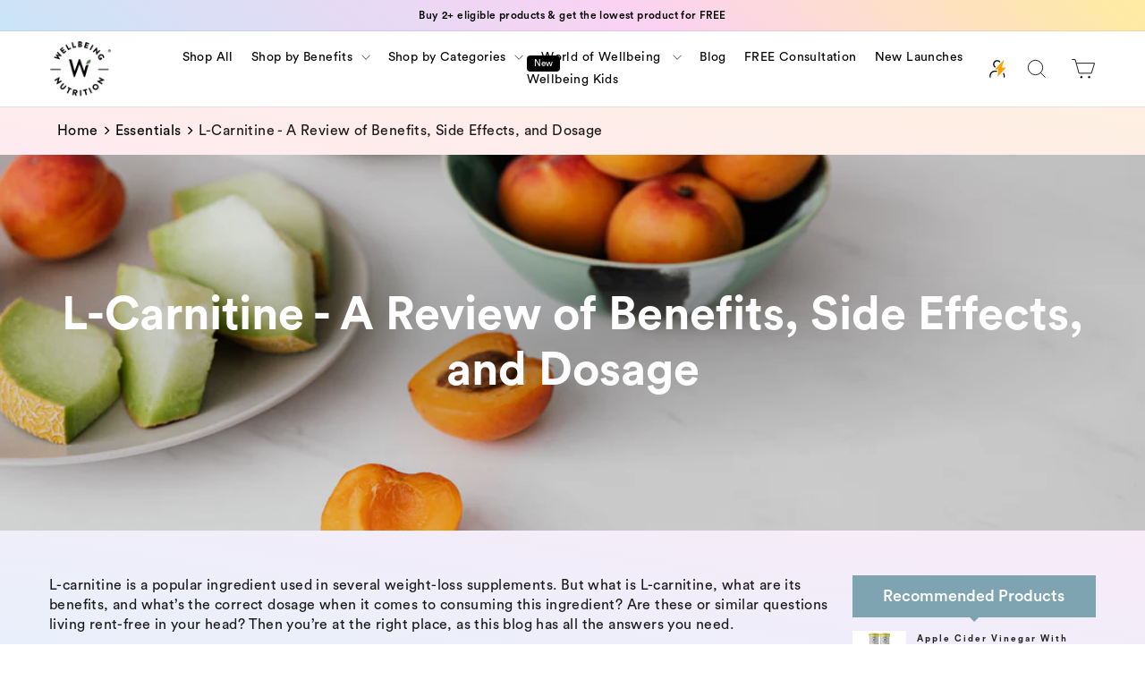

--- FILE ---
content_type: text/html; charset=utf-8
request_url: https://wellbeingnutrition.com/blogs/essentials/l-carnitine-a-review-of-benefits-side-effects-and-dosage
body_size: 137023
content:
<!doctype html>
<html class="no-js" lang="en" dir="ltr">
  <head><script type="text/javascript">
  window.moeApp = {
    meta : {
      title : "L-Carnitine - A Review of Benefits, Side Effects, and Dosage",
      template : "article",
      full_url : "https://wellbeingnutrition.com/blogs/essentials/l-carnitine-a-review-of-benefits-side-effects-and-dosage",
      page_type : "article",
      account_id: "UAERTYTWOUSY7WHY3MFLJEUE",
      shop_url: "https://wellbeingnutrition.com",
      shop_domain: "wellbeingnutrition.com",
      shop_email: "care@wellbeingnutrition.com",
      shop_money_format: "₹{{amount_no_decimals}}",
      shop_name: "Wellbeing Nutrition",
      currency: "INR",
    },
    moe: {
      attributes: {"first_name":true,"last_name":true,"mobile":true,"email":true,"tags":true,"accepts_marketing":true,"orders_count":true,"shopify_id":true,"shopify_ltv":true,"shipment_mobile":true},
      events: {"product_viewed":true,"product_searched":true,"add_to_cart":true,"removed_from_cart":true,"user_logins":true,"checkout_started":true,"order_placed":true}
    },
    routes: {
      customer: {
        account: "/account",
        login: "/account/login",
        logout: "/account/logout",
        register: "/account/register"
      },
      cart: {
        list: "/cart",
        add: "/cart/add",
        clear: "/cart/clear",
        update: "/cart/update",
        change: "/cart/change",
      }    
    }
  };

	

	
  
  

  
</script>

    <!-- Start CustomFit.ai Intelligent Code -->
    <!-- DONOT EDIT (including the outer comments) -->
    <script type="text/javascript" id="customfitpreinit" data-cfasync="false">
      !(function (t, e, i, s) {
        var n = e.getElementById('customfitpreinit');
        if (n) {
          n.insertAdjacentHTML(
            'beforebegin',
            '<style type="text/css">.customfit-invisible-preinit-block{visibility:hidden !important; opacity:0 !important}</style>'
          );
          var c = document.querySelector('html');
          (c.className = c.className + ' customfit-invisible-preinit-block'),
            setTimeout(function () {
              c.className = c.className.replace(/customfit-invisible-preinit-block/g, '');
            }, 5e3);
        }
      })(window, document);
    </script>
    <link rel="preload" href="https://wellbeingnutrition.com/cdn/shop/files/cf-js-sdk-min.js?v=1748948825" as="script">
    <script
      async
      id="customfitinit"
      src="https://wellbeingnutrition.com/cdn/shop/files/cf-js-sdk-min.js?v=1748948825"
      onerror='!function(e,t,i,s){var c=t.getElementsByTagName("script")[0],o=t.createElement("script");o.id="customfitinit",o.setAttribute("crossorigin","*"),o.async=!0,o.src="https://sdk.customfit.ai/d7951c70-406a-11f0-b2af-4d302635cb1e/cf-js-sdk-min.js",o.type="text/javascript",c.parentNode.insertBefore(o,c),o.onerror=function(){var e=t.getElementById("customfit-invisible-preinit-block");e&&e.parentNode.removeChild(e)}}(window,document);'
    ></script>
    <link rel="preconnect" href="https://api.customfit.ai" crossorigin>
    <!-- End CustomFit.ai Intelligent Code -->

    <!-- Add JavaScript to handle US visitor redirection -->


    <!-- Conditional Logic : SHIPROCKET : START -->
 <script>
function setCookie(name, value, days = null) {
  let expires = "";

  // Check if days is passed, if so, set the expiration date
  if (days) {
    const date = new Date();
    date.setTime(date.getTime() + (days * 24 * 60 * 60 * 1000)); // Cookie expiry in days
    expires = "expires=" + date.toUTCString() + ";";
  }

  // Set the cookie with or without an expiry date
  document.cookie = `${name}=${value};${expires}path=/`;
}
  
  // Function to get a cookie value by name
  function getCookie(name) {
    const nameEQ = name + "=";
    const cookiesArray = document.cookie.split(';');
    for(let i = 0; i < cookiesArray.length; i++) {
      let cookie = cookiesArray[i].trim();
      if (cookie.indexOf(nameEQ) === 0) {
        return cookie.substring(nameEQ.length, cookie.length);
      }
    }
    return null;
  }

  //Function to render button

  function renderButton (showShiprocketCheckout) {
    var modifiedCSS = "";
    if(showShiprocketCheckout === "true") {
      modifiedCSS = `
      .gokwik-checkout{display:none !important;}
      #gokwik-buy-now{display:none !important;}
      #go-kwik-button{display:none !important;}
      `
    } else {
      modifiedCSS = `
      .shiprocket-headless{display:none !important;}
      `
    }
    const styleElement = document.createElement("style");
    styleElement.textContent = modifiedCSS;
    document.head.appendChild(styleElement);
  }
  
  // Function to create a 50-50 audience split
  function createAudienceSplit() {
    const cookieValue = getCookie('isShiprocketCheckoutVisible');
    
    // If cookie already exists, return
    if (cookieValue !== null) {
      renderButton(cookieValue);
      return;
    }
    
    // Randomly assign true/false (50-50 chance) : true random
    const isVisible = Math.random() < 0.1 ? 'true' : 'false';
    
    // Set the cookie with the split value for an year
    renderButton(isVisible);
    setCookie('isShiprocketCheckoutVisible', isVisible);
    
  }

// Run the audience split logic
createAudienceSplit();
  
</script>   

    <meta charset="utf-8">
    <!-- Google Tag Manager -->
    <!--
      <script type="text/javascript">(function(w,d,s,l,i){w[l]=w[l]||[];w[l].push({'gtm.start':
      new Date().getTime(),event:'gtm.js'});var f=d.getElementsByTagName(s)[0],
      j=d.createElement(s),dl=l!='dataLayer'?'&l='+l:'';j.async=true;j.src=
      'https://www.googletagmanager.com/gtm.js?id='+i+dl;f.parentNode.insertBefore(j,f);
      })(window,document,'script','dataLayer','GTM-KZL3JXB');
      </script>
    -->
    <!-- End Google Tag Manager -->

    <!-- StorifyMe widget removed from global layout; it will render only within the Wellness Journal app pages. -->
     
    <!-- End of JavaScript to handle US visitor redirection -->
    <script>
  const appendScriptAndElement = (targetSelector, placement, elementHtml, page) => {
    // Check if the current pathname matches the provided page
    if (page === 'home' && window.location.pathname !== '/') {

        // console.log(`Current path ${window.location.pathname} does not match ${page}. Exiting.`);
        return;
    }
    if (page === 'pdp' && !window.location.pathname.includes('products')) {
        console.log(`Current path ${window.location.pathname} does not match ${page}. Exiting. ⚠️`);
        return;
    }

    if(page == 'collections'&&window.location.pathname === '/' ){
      return;
    }
    if (page == 'collections'&& window.location.pathname.includes('products') ) {
        console.log(`Current path ${window.location.pathname} does not match ${page}. Exiting. ⚠️`);
        return;
    }

    // Find target element
    const targetElement = document.querySelector(targetSelector);

    if (!targetElement) {
        console.error(`Target element not found ⚠️: ${targetSelector}`);
        return;
    }

    // Create new element from HTML string
    const tempDiv = document.createElement('div');
    tempDiv.innerHTML = elementHtml.trim();
    const newElement = tempDiv.firstChild;

    // Insert new element based on placement
    switch (placement.toLowerCase()) {
        case 'before':
            targetElement.parentNode.insertBefore(newElement, targetElement);
            break;
        case 'after':
            targetElement.parentNode.insertBefore(newElement, targetElement.nextSibling);
            break;
        case 'prepend':
            targetElement.insertBefore(newElement, targetElement.firstChild);
            break;
        case 'append':
            targetElement.appendChild(newElement);
            break;
        default:
            console.error(`Invalid placement: ${placement}`);
            return;
    }
}
 const appendScript=(src,async,defer,module)=>{
    const script = document.createElement('script');
    
    if (async) {
        script.async = true;
    }
    if (defer) {
        script.defer = true;
    }
    if (module) {
        script.type = 'module';
    }
    script.src = src;
    document.head.appendChild(script);
 }


</script>
<style>

</style>
    
    

    
    
    
    <meta http-equiv="X-UA-Compatible" content="IE=edge,chrome=1">
    <meta name="viewport" content="width=device-width,initial-scale=1, maximum-scale=1.0, user-scalable=no">
    <meta name="theme-color" content="#7ea4b1">
    <meta name="google-site-verification" content="akI0aXFUT_-sFDMzLJnaYG7yolUY4QPDeKvkTavJylQ" />
    
      <link rel="canonical" href="https://wellbeingnutrition.com/blogs/essentials/l-carnitine-a-review-of-benefits-side-effects-and-dosage">
    
    <link rel="preconnect" href="https://cdn.shopify.com" crossorigin>
    <link rel="preconnect" href="https://fonts.shopifycdn.com" crossorigin>
    <link rel="dns-prefetch" href="https://productreviews.shopifycdn.com">
    <link rel="dns-prefetch" href="https://ajax.googleapis.com">
    <link rel="dns-prefetch" href="https://maps.googleapis.com">
    <link rel="dns-prefetch" href="https://maps.gstatic.com"><link rel="shortcut icon" href="//wellbeingnutrition.com/cdn/shop/files/wbn_icon_fav_32x32.png?v=1645578765" type="image/png"><title>L-Carnitine - A Review of Benefits, Side Effects, and Dosage

</title>

    <!-- sangria meta logic -->

    
<meta name="description" content="Exploring its role in weight loss supplements, benefits, potential side effects, and optimal dosage. Let&#39;s delve into the facts and uncover everything you need to know.">
      

<!-- sangria meta logic -->
<!-- Sangria custom code -->    
    
<!-- Sangria custom code --><meta property="og:site_name" content="Wellbeing Nutrition">
  <meta property="og:url" content="https://wellbeingnutrition.com/blogs/essentials/l-carnitine-a-review-of-benefits-side-effects-and-dosage">
  <meta property="og:title" content="L-Carnitine - A Review of Benefits, Side Effects, and Dosage">
  <meta property="og:type" content="article">
  <!-- <meta property="og:description" content="L-carnitine is a popular ingredient used in several weight-loss supplements. But what is L-carnitine, what are its benefits, and what’s the correct dosage when it comes to consuming this ingredient? Are these or similar questions living rent-free in your head? Then you’re at the right place, as this blog has all the answers you need. 
Buy L-carnitine supplements Online
What is L-carnitine?
L-carnitine, or levocarnitine, is a naturally occurring amino acid derivative essential for fat metabolism. It is made from the amino acids lysine and methionine in the liver and kidneys. L-carnitine promotes the transport of long-chain fatty acids across the mitochondrial membrane of cells, where they can be oxidized and used as an energy source. Without proper quantities of L-carnitine, the body is unable to utilize fat for energy adequately. L-carnitine also aids in the removal of harmful chemicals from the body, such as excess acyl-CoA molecules produced during fatty acid metabolism. It also maintains adequate levels of  coenzyme Q10, an essential antioxidant and energy-producing chemical, in the body. L-carnitine has been demonstrated to improve exercise performance, reduce muscle damage and pain, and promote recovery after severe physical activity, in addition to its metabolic effects. It may also be suitable for cardiovascular health and cognitive function. Overall, L-carnitine is an important component that helps improve the body's metabolic rate and has various other health benefits. 
How does L-carnitine work?
L-carnitine’s primary role is promoting fat oxidation, i.e., the conversion of fat into energy. It does this by saving the stored glucose in the muscles (muscle glycogen) and using the fat storage instead. This way, L-carnitine helps burn fat faster, thus assisting in better weight loss. The fats you consume are broken down into smaller molecules called fatty acids, which are further processed inside the mitochondria to produce energy. L-carnitine does the job of carrying long-chain fatty acids (LCFAs) from the cytosol (an aqueous component of the cytoplasm in which all cell organelles are present) to the mitochondria, where they are oxidized to form ATP (adenosine triphosphate) molecules, a.k.a. our energy currency. 
Types of L-carnitine
Carnitine is an umbrella term that includes a bunch of different amino-acid derivatives. L-carnitine is one of those derivatives with two significant types: acetyl L-carnitine and propionyl-L-carnitine. 
 Both of them occur naturally in our bodies and are somewhat similar to L-carnitine, except that acetyl-L-carnitine contains an acetyl group, and by the same token, propionyl-L-carnitine contains a propionyl group. Well, let's not get into the chemistry part of it. Both types of L-carnitine show excellent antioxidant properties that protect you from the harmful effects of free radicals (molecules with unpaired electrons that can cause cell damage). Besides being a good antioxidant, ALC offers neuroprotection, thus preventing cognitive disorders like Parkinson’s, Alzheimer’s, and dementia. Additionally, studies have proven that oral ALC supplementation can reduce high blood pressure, thus maintaining good heart health. 
PLC is said to have more therapeutic benefits compared to ALC. It plays a vital role in the breakdown of carbohydrates and lipids, giving you an energy boost and a faster calorie burn. PLC has shown efficacy in the palliative treatment of heart diseases like ischemic heart disease and peripheral arterial disease. 

What benefits does L-carnitine offer? 



 Helps with weight management



L-carnitine is used in several weight-loss supplements. An analysis that included nine studies revealed that people who consumed L-carnitine lost 1.3 kg more weight on average as compared to those who didn’t. 


 Improves heart health



L-carnitine is also known to support heart health. It plays a crucial role in driving improvement in patients suffering from heart disorders such as coronary heart disease. 
L-carnitine makes it easier for long-chain fatty acids to enter the mitochondrial matrix, which results in decreased oxidative stress and inflammation. Additionally, it promotes the demise of myocytes in the heart, which is crucial for myocyte regeneration. The absence of myocyte regeneration causes fatal consequences over time. 


 Enhances exercise performance



Several times, gym trainers have recommended L-carnitine to gymgoers for better performance. It’s because L-carnitine may help: 


Recover from exercise fatigue. 


Improve soreness after exercise. 


Enhance the oxygen supply to your muscles, which again helps with recovery. 


Reduce fatigue and delay discomfort, which improves stamina. 




 Helps manage type 2 diabetes



L-carnitine is linked to improving the symptoms of type-2 diabetes and associated complications. One study revealed that people suffering from type 2 diabetes who consumed anti-diabetic medication along with L-carnitine reported lower blood sugar levels as compared to those taking a placebo. 


 May reduce symptoms of PCOS



PCOS is a hormonal condition that leads to enlarged, cystic ovaries. However, consuming L-carnitine by mouth might help with ovulation and improve the chances of getting pregnant in women who don’t respond to medications such as clomiphene. 


 Improves brain function



L-carnitine has been shown to improve brain function, specifically memory, cognition, and mood. Studies have proven L-carnitine's ability to improve cognitive performance in patients with mild cognitive impairment and age-related memory decline. One study discovered that using L-carnitine supplements for three months to one year halted or reduced the progression of cognitive decline. L-carnitine may also be beneficial for mood. A study found that levels of L-carnitine and depression are related. Supplementation with L-carnitine helped the trial group members decrease the symptoms of depression. 
Additionally, L-carnitine may be beneficial to the brain. It has been demonstrated to have antioxidant capabilities, which can help protect brain cells from oxidative stress and damage. 

Uses and effectiveness of L-carnitine 

L-carnitine is an essential nutrient, which means your body makes enough L-carnitine for regular functioning. However, sometimes, when your body’s ability to produce L-carnitine falls, you might have to consume L-carnitine from external sources, such as supplements. 
L-carnitine (LC) is available as a dietary supplement and is taken by many athletes. It is a must-have for anyone trying to lose weight. Since it boosts fat and carbohydrate metabolism, you are able to melt away all the excess fat in your body. When paired with a proper diet and exercise, L-carnitine supplements can result in significant weight loss. 

Safe dosage and side effects associated with L-carnitine consumption 

According to experts, consuming 2 grams or less of L-carnitine is generally considered safe for healthy adults. Mild side effects, such as stomach discomfort and nausea, may happen to some people. 

What are the sources of L-carnitine? 

The most common sources of L-carnitine are beef, pork, fish, chicken, and milk. However, if you're a vegetarian, you’re left with limited options, such as milk. This, too, gets eliminated if you are lactose-intolerant or vegan. Fortunately, there are several L-carnitine supplements on the market that you can rely on. 

Should you go for L-carnitine supplements? 

If you don’t consume meat or fish and want to lose weight, you should definitely include L-carnitine in your daily diet. It’s known to help with weight loss and boost your mental health, among other benefits. When we consume nutrients in the form of food, our body has to put in a lot of effort to break it down, process it, and then extract nutrients from it. Supplements make it easy for your body to absorb all nutrients. They are readily available for absorption and also give you just the right dosage. 
While consuming supplements, make sure you follow the directions. L-carnitine overdose symptoms include nausea, vomiting, pain in the abdomen, diarrhea, and a fishy body odor. 

How to consume L-carnitine? 

Well, the best way to consume L-carnitine is by consuming supplements that include it as an ingredient, especially if you want to lose weight. Fortunately, we have one that you can rely on. 
Slow Burn from Wellbeing Nutrition is a scientifically crafted L-carnitine weight loss supplement that comes with other amazing ingredients like chromium and caffeine. These ingredients can help you: 


Boost Energy 


Enhance Mental Focus 


Improve Satiety 


Promote Healthy Weight Loss 


Enhance Muscle Recovery 


Boost Metabolism 


All you need is 1 capsule of Slow Burn each day before your workout for best results. 
These capsules are created using delayed-release technology. First, the outer layer of the capsule disintegrates, allowing the fast-absorbing L-carnitine liquid to get absorbed into the body. After that, the beads in the capsule dissolve over a period of 8 hours to slowly release all the nutrients. This time-conscious capsule makes it easy for your body to absorb nutrients and gives long-lasting results. 

Interactions &amp; medication 

Certain regular medications can interact with carnitine supplements. We’re providing a few examples here, but we highly recommend that you consult your doctor if you are on any regular medications. 
Pivalate-Conjugated Antibiotics 
PCAs like Pivampicillin and Cefcapene Pivoxil, are antibiotic medications that are often prescribed for kids and women with UTI. Chronic administration of these antibiotics is known to deplete carnitine in your body. 
Valproic Acid and Other Anticonvulsants 
Anticonvulsants are medications that reduce aberrant electrical impulses in the brain to prevent or cure seizures or convulsions. These medications also reduce blood carnitine levels. 

Precautions &amp; Warnings 



 Pregnant Mothers:



Although there isn’t any specific evidence that says L-carnitine is harmful to pregnant women, it would be best if you consult your doctor before taking L-carnitine supplements. 


 Breastfeeding Mothers:



L-carnitine is a regular component of human milk, so having L-carnitine while breastfeeding shouldn’t be a problem. In fact, lactating mothers who lack L-carnitine are recommended to give their children L-carnitine from external sources like infant formula to ensure better fat metabolism. Having said that, it’s always the best idea to be on the safe side and consult your doctor before taking L-carnitine. 


 Children:



L-carnitine is often recommended for optimal fat metabolism; however, the dosage of L-carnitine is different for different age groups. Children in the age group of 14–18 can safely have about 1500mg of L-carnitine in a day, but such a high dose may prove to be a threat for younger kids. 

Wrapping Up 

While most people have heard about L-carnitine, they aren’t aware of its true nature. But now that you are, it’s time to start using it in your favor. So, order Slow Burn now and experience the amazing benefits of L-carnitine, chromium, and caffeine. 

FAQS 


Who can benefit from taking L-carnitine supplements? 

Anyone who is looking to reduce their weight or suffers from L-carnitine deficiency can benefit from taking L-carnitine supplements. 

Is L-carnitine safe for daily use? 

Yes! L-carnitine is a naturally occurring protein in your body and plays an important role in fat metabolism. Supplying it externally just boosts your fat metabolism helping you lose weight. There is absolutely no harm in having these supplements every day. Please make sure you stick to the recommended L-carnitine dosage to avoid any L-carnitine side effects. 

What are the symptoms of L-carnitine deficiency? 

L-carnitine deficiency weakens the hips and limbs. The muscles of your heart, and neck might also get weaker. If not identified quickly, this deficiency might show symptoms like low blood sugar, fatigue, and brain function abnormalities. 

How long does it take to see the effects of L-carnitine supplements? 

Different brands will have different efficacy. Slow Burn with L-carnitine, caffeine, and chromium has been proven to help you burn calories 5 times faster. 
Reference Links: 
https://www.ncbi.nlm.nih.gov/pmc/articles/PMC8964433/ 
https://www.sciencedirect.com/science/article/pii/S1319562X22004715 
https://pubmed.ncbi.nlm.nih.gov/15741989/ 
https://pubmed.ncbi.nlm.nih.gov/27335245/ 
"> --><meta property="og:image" content="http://wellbeingnutrition.com/cdn/shop/articles/L-Carnitine_-_A_Review_of_Benefits_Side_Effects_and_Dosage.png?v=1760695167">
    <meta property="og:image:secure_url" content="https://wellbeingnutrition.com/cdn/shop/articles/L-Carnitine_-_A_Review_of_Benefits_Side_Effects_and_Dosage.png?v=1760695167">
    <meta property="og:image:width" content="1024">
    <meta property="og:image:height" content="600"><meta name="twitter:site" content="@WBN_India">
  <meta name="twitter:card" content="summary_large_image">
  <meta name="twitter:title" content="L-Carnitine - A Review of Benefits, Side Effects, and Dosage">
  <!-- <meta name="twitter:description" content="L-carnitine is a popular ingredient used in several weight-loss supplements. But what is L-carnitine, what are its benefits, and what’s the correct dosage when it comes to consuming this ingredient? Are these or similar questions living rent-free in your head? Then you’re at the right place, as this blog has all the answers you need. 
Buy L-carnitine supplements Online
What is L-carnitine?
L-carnitine, or levocarnitine, is a naturally occurring amino acid derivative essential for fat metabolism. It is made from the amino acids lysine and methionine in the liver and kidneys. L-carnitine promotes the transport of long-chain fatty acids across the mitochondrial membrane of cells, where they can be oxidized and used as an energy source. Without proper quantities of L-carnitine, the body is unable to utilize fat for energy adequately. L-carnitine also aids in the removal of harmful chemicals from the body, such as excess acyl-CoA molecules produced during fatty acid metabolism. It also maintains adequate levels of  coenzyme Q10, an essential antioxidant and energy-producing chemical, in the body. L-carnitine has been demonstrated to improve exercise performance, reduce muscle damage and pain, and promote recovery after severe physical activity, in addition to its metabolic effects. It may also be suitable for cardiovascular health and cognitive function. Overall, L-carnitine is an important component that helps improve the body's metabolic rate and has various other health benefits. 
How does L-carnitine work?
L-carnitine’s primary role is promoting fat oxidation, i.e., the conversion of fat into energy. It does this by saving the stored glucose in the muscles (muscle glycogen) and using the fat storage instead. This way, L-carnitine helps burn fat faster, thus assisting in better weight loss. The fats you consume are broken down into smaller molecules called fatty acids, which are further processed inside the mitochondria to produce energy. L-carnitine does the job of carrying long-chain fatty acids (LCFAs) from the cytosol (an aqueous component of the cytoplasm in which all cell organelles are present) to the mitochondria, where they are oxidized to form ATP (adenosine triphosphate) molecules, a.k.a. our energy currency. 
Types of L-carnitine
Carnitine is an umbrella term that includes a bunch of different amino-acid derivatives. L-carnitine is one of those derivatives with two significant types: acetyl L-carnitine and propionyl-L-carnitine. 
 Both of them occur naturally in our bodies and are somewhat similar to L-carnitine, except that acetyl-L-carnitine contains an acetyl group, and by the same token, propionyl-L-carnitine contains a propionyl group. Well, let's not get into the chemistry part of it. Both types of L-carnitine show excellent antioxidant properties that protect you from the harmful effects of free radicals (molecules with unpaired electrons that can cause cell damage). Besides being a good antioxidant, ALC offers neuroprotection, thus preventing cognitive disorders like Parkinson’s, Alzheimer’s, and dementia. Additionally, studies have proven that oral ALC supplementation can reduce high blood pressure, thus maintaining good heart health. 
PLC is said to have more therapeutic benefits compared to ALC. It plays a vital role in the breakdown of carbohydrates and lipids, giving you an energy boost and a faster calorie burn. PLC has shown efficacy in the palliative treatment of heart diseases like ischemic heart disease and peripheral arterial disease. 

What benefits does L-carnitine offer? 



 Helps with weight management



L-carnitine is used in several weight-loss supplements. An analysis that included nine studies revealed that people who consumed L-carnitine lost 1.3 kg more weight on average as compared to those who didn’t. 


 Improves heart health



L-carnitine is also known to support heart health. It plays a crucial role in driving improvement in patients suffering from heart disorders such as coronary heart disease. 
L-carnitine makes it easier for long-chain fatty acids to enter the mitochondrial matrix, which results in decreased oxidative stress and inflammation. Additionally, it promotes the demise of myocytes in the heart, which is crucial for myocyte regeneration. The absence of myocyte regeneration causes fatal consequences over time. 


 Enhances exercise performance



Several times, gym trainers have recommended L-carnitine to gymgoers for better performance. It’s because L-carnitine may help: 


Recover from exercise fatigue. 


Improve soreness after exercise. 


Enhance the oxygen supply to your muscles, which again helps with recovery. 


Reduce fatigue and delay discomfort, which improves stamina. 




 Helps manage type 2 diabetes



L-carnitine is linked to improving the symptoms of type-2 diabetes and associated complications. One study revealed that people suffering from type 2 diabetes who consumed anti-diabetic medication along with L-carnitine reported lower blood sugar levels as compared to those taking a placebo. 


 May reduce symptoms of PCOS



PCOS is a hormonal condition that leads to enlarged, cystic ovaries. However, consuming L-carnitine by mouth might help with ovulation and improve the chances of getting pregnant in women who don’t respond to medications such as clomiphene. 


 Improves brain function



L-carnitine has been shown to improve brain function, specifically memory, cognition, and mood. Studies have proven L-carnitine's ability to improve cognitive performance in patients with mild cognitive impairment and age-related memory decline. One study discovered that using L-carnitine supplements for three months to one year halted or reduced the progression of cognitive decline. L-carnitine may also be beneficial for mood. A study found that levels of L-carnitine and depression are related. Supplementation with L-carnitine helped the trial group members decrease the symptoms of depression. 
Additionally, L-carnitine may be beneficial to the brain. It has been demonstrated to have antioxidant capabilities, which can help protect brain cells from oxidative stress and damage. 

Uses and effectiveness of L-carnitine 

L-carnitine is an essential nutrient, which means your body makes enough L-carnitine for regular functioning. However, sometimes, when your body’s ability to produce L-carnitine falls, you might have to consume L-carnitine from external sources, such as supplements. 
L-carnitine (LC) is available as a dietary supplement and is taken by many athletes. It is a must-have for anyone trying to lose weight. Since it boosts fat and carbohydrate metabolism, you are able to melt away all the excess fat in your body. When paired with a proper diet and exercise, L-carnitine supplements can result in significant weight loss. 

Safe dosage and side effects associated with L-carnitine consumption 

According to experts, consuming 2 grams or less of L-carnitine is generally considered safe for healthy adults. Mild side effects, such as stomach discomfort and nausea, may happen to some people. 

What are the sources of L-carnitine? 

The most common sources of L-carnitine are beef, pork, fish, chicken, and milk. However, if you're a vegetarian, you’re left with limited options, such as milk. This, too, gets eliminated if you are lactose-intolerant or vegan. Fortunately, there are several L-carnitine supplements on the market that you can rely on. 

Should you go for L-carnitine supplements? 

If you don’t consume meat or fish and want to lose weight, you should definitely include L-carnitine in your daily diet. It’s known to help with weight loss and boost your mental health, among other benefits. When we consume nutrients in the form of food, our body has to put in a lot of effort to break it down, process it, and then extract nutrients from it. Supplements make it easy for your body to absorb all nutrients. They are readily available for absorption and also give you just the right dosage. 
While consuming supplements, make sure you follow the directions. L-carnitine overdose symptoms include nausea, vomiting, pain in the abdomen, diarrhea, and a fishy body odor. 

How to consume L-carnitine? 

Well, the best way to consume L-carnitine is by consuming supplements that include it as an ingredient, especially if you want to lose weight. Fortunately, we have one that you can rely on. 
Slow Burn from Wellbeing Nutrition is a scientifically crafted L-carnitine weight loss supplement that comes with other amazing ingredients like chromium and caffeine. These ingredients can help you: 


Boost Energy 


Enhance Mental Focus 


Improve Satiety 


Promote Healthy Weight Loss 


Enhance Muscle Recovery 


Boost Metabolism 


All you need is 1 capsule of Slow Burn each day before your workout for best results. 
These capsules are created using delayed-release technology. First, the outer layer of the capsule disintegrates, allowing the fast-absorbing L-carnitine liquid to get absorbed into the body. After that, the beads in the capsule dissolve over a period of 8 hours to slowly release all the nutrients. This time-conscious capsule makes it easy for your body to absorb nutrients and gives long-lasting results. 

Interactions &amp; medication 

Certain regular medications can interact with carnitine supplements. We’re providing a few examples here, but we highly recommend that you consult your doctor if you are on any regular medications. 
Pivalate-Conjugated Antibiotics 
PCAs like Pivampicillin and Cefcapene Pivoxil, are antibiotic medications that are often prescribed for kids and women with UTI. Chronic administration of these antibiotics is known to deplete carnitine in your body. 
Valproic Acid and Other Anticonvulsants 
Anticonvulsants are medications that reduce aberrant electrical impulses in the brain to prevent or cure seizures or convulsions. These medications also reduce blood carnitine levels. 

Precautions &amp; Warnings 



 Pregnant Mothers:



Although there isn’t any specific evidence that says L-carnitine is harmful to pregnant women, it would be best if you consult your doctor before taking L-carnitine supplements. 


 Breastfeeding Mothers:



L-carnitine is a regular component of human milk, so having L-carnitine while breastfeeding shouldn’t be a problem. In fact, lactating mothers who lack L-carnitine are recommended to give their children L-carnitine from external sources like infant formula to ensure better fat metabolism. Having said that, it’s always the best idea to be on the safe side and consult your doctor before taking L-carnitine. 


 Children:



L-carnitine is often recommended for optimal fat metabolism; however, the dosage of L-carnitine is different for different age groups. Children in the age group of 14–18 can safely have about 1500mg of L-carnitine in a day, but such a high dose may prove to be a threat for younger kids. 

Wrapping Up 

While most people have heard about L-carnitine, they aren’t aware of its true nature. But now that you are, it’s time to start using it in your favor. So, order Slow Burn now and experience the amazing benefits of L-carnitine, chromium, and caffeine. 

FAQS 


Who can benefit from taking L-carnitine supplements? 

Anyone who is looking to reduce their weight or suffers from L-carnitine deficiency can benefit from taking L-carnitine supplements. 

Is L-carnitine safe for daily use? 

Yes! L-carnitine is a naturally occurring protein in your body and plays an important role in fat metabolism. Supplying it externally just boosts your fat metabolism helping you lose weight. There is absolutely no harm in having these supplements every day. Please make sure you stick to the recommended L-carnitine dosage to avoid any L-carnitine side effects. 

What are the symptoms of L-carnitine deficiency? 

L-carnitine deficiency weakens the hips and limbs. The muscles of your heart, and neck might also get weaker. If not identified quickly, this deficiency might show symptoms like low blood sugar, fatigue, and brain function abnormalities. 

How long does it take to see the effects of L-carnitine supplements? 

Different brands will have different efficacy. Slow Burn with L-carnitine, caffeine, and chromium has been proven to help you burn calories 5 times faster. 
Reference Links: 
https://www.ncbi.nlm.nih.gov/pmc/articles/PMC8964433/ 
https://www.sciencedirect.com/science/article/pii/S1319562X22004715 
https://pubmed.ncbi.nlm.nih.gov/15741989/ 
https://pubmed.ncbi.nlm.nih.gov/27335245/ 
"> -->
<style data-shopify>@font-face {
  font-family: "Tenor Sans";
  font-weight: 400;
  font-style: normal;
  font-display: swap;
  src: url("//wellbeingnutrition.com/cdn/fonts/tenor_sans/tenorsans_n4.966071a72c28462a9256039d3e3dc5b0cf314f65.woff2") format("woff2"),
       url("//wellbeingnutrition.com/cdn/fonts/tenor_sans/tenorsans_n4.2282841d948f9649ba5c3cad6ea46df268141820.woff") format("woff");
}

  @font-face {
  font-family: Outfit;
  font-weight: 300;
  font-style: normal;
  font-display: swap;
  src: url("//wellbeingnutrition.com/cdn/fonts/outfit/outfit_n3.8c97ae4c4fac7c2ea467a6dc784857f4de7e0e37.woff2") format("woff2"),
       url("//wellbeingnutrition.com/cdn/fonts/outfit/outfit_n3.b50a189ccde91f9bceee88f207c18c09f0b62a7b.woff") format("woff");
}


  @font-face {
  font-family: Outfit;
  font-weight: 600;
  font-style: normal;
  font-display: swap;
  src: url("//wellbeingnutrition.com/cdn/fonts/outfit/outfit_n6.dfcbaa80187851df2e8384061616a8eaa1702fdc.woff2") format("woff2"),
       url("//wellbeingnutrition.com/cdn/fonts/outfit/outfit_n6.88384e9fc3e36038624caccb938f24ea8008a91d.woff") format("woff");
}

  
  
</style><link href="//wellbeingnutrition.com/cdn/shop/t/336/assets/theme.css?v=29497690956836100531762798865" rel="stylesheet" type="text/css" media="all" /> 
    <link href="//wellbeingnutrition.com/cdn/shop/t/336/assets/cstmcss.css?v=53266391164855484651762798855" rel="stylesheet" type="text/css" media="all" />
    
    
    
<style data-shopify>:root {
    --typeHeaderPrimary: 'Circular Std';
    --typeHeaderFallback: sans-serif;
    --typeHeaderSize: 36px;
    --typeHeaderWeight: 500;
    --typeHeaderLineHeight: 1.2;
    --typeHeaderSpacing: 0.0em;

    --typeBasePrimary: 'Circular Std Book';
    --typeBaseFallback:sans-serif;
    --typeBaseSize: 16px;
    --typeBaseWeight: 300;
    --typeBaseSpacing: 0.025em;
    --typeBaseLineHeight: 1.4;
    --typeBaselineHeightMinus01: 1.3;

    --typeCollectionTitle: 20px;

    --iconWeight: 2px;
    --iconLinecaps: miter;

    
        --buttonRadius: 0;
    

    --colorGridOverlayOpacity: 0.1;
    }

    .placeholder-content {
    background-image: linear-gradient(100deg, #ffffff 40%, #f7f7f7 63%, #ffffff 79%);
    }</style>
      <script type="application/ld+json">
        {
          "@context": "https://schema.org",
          "@type": "WebSite",
          "name": "Wellbeing Nutrition",
          "url": "https://wellbeingnutrition.com",
          "potentialAction": {
            "@type": "SearchAction",
            "target": "https://wellbeingnutrition.com/blogs/essentials/l-carnitine-a-review-of-benefits-side-effects-and-dosage/search?q={search_term_string}",
            "query-input": "required name=search_term_string"
          }
        }
      </script>
      <script type="application/ld+json">
        {
          "@context": "http://schema.org",
          "@type": "Organization",
          "name": "Wellbeing Nutrition",
          "url": "https:\/\/wellbeingnutrition.com",
          "logo": "https:\/\/wellbeingnutrition.com",
          "sameAs": [
            "https://www.facebook.com/Wellbeing-Nutrition-107959920549143",
            "https://twitter.com/WBN_India",
            "https://www.instagram.com/wellbeing.nutrition",
            "https://www.youtube.com/@wellbeingnutrition",
            "https://in.linkedin.com/company/wellbeing-nutrition",
            "https://in.pinterest.com/wellbeingnutrition/"
          ]
        }
      </script>
    

    

    <script>
      document.documentElement.className = document.documentElement.className.replace('no-js', 'js');

      window.theme = window.theme || {};
      theme.routes = {
        home: "/",
        cart: "/cart.js",
        cartPage: "/cart",
        cartAdd: "/cart/add.js",
        cartChange: "/cart/change.js",
        search: "/search",
        predictiveSearch: "/search/suggest"
      };
      theme.strings = {
        soldOut: "Sold Out",
        unavailable: "Unavailable",
        inStockLabel: "In stock, ready to ship",
        oneStockLabel: "Low stock - [count] item left",
        otherStockLabel: "Low stock - [count] items left",
        willNotShipUntil: "Ready to ship [date]",
        willBeInStockAfter: "Back in stock [date]",
        waitingForStock: "Backordered, shipping soon",
        savePrice: "Save [saved_amount]",
        cartEmpty: "Your cart is currently empty.",
        cartTermsConfirmation: "You must agree with the terms and conditions of sales to check out",
        searchCollections: "Collections",
        searchPages: "Pages",
        searchArticles: "Articles",
        productFrom: "from ",
        maxQuantity: "You can only have [quantity] of [title] in your cart."
      };
      theme.settings = {
        cartType: "drawer",
        isCustomerTemplate: false,
        moneyFormat: "₹{{amount_no_decimals}}",
        saveType: "percent",
        productImageSize: "natural",
        productImageCover: false,
        predictiveSearch: true,
        predictiveSearchType: null,
        predictiveSearchVendor: false,
        predictiveSearchPrice: false,
        quickView: false,
        themeName: 'Impulse',
        themeVersion: "7.5.1"
      };
    </script>

    
    <script>window.performance && window.performance.mark && window.performance.mark('shopify.content_for_header.start');</script><meta name="google-site-verification" content="GP8_lo5yu2sz5bx_R5nlPspI_yhE0NP88j6S4Tjhf2A">
<meta id="shopify-digital-wallet" name="shopify-digital-wallet" content="/24029429840/digital_wallets/dialog">
<link rel="alternate" type="application/atom+xml" title="Feed" href="/blogs/essentials.atom" />
<script async="async" src="/checkouts/internal/preloads.js?locale=en-IN"></script>
<script id="shopify-features" type="application/json">{"accessToken":"2e56ce67ce404af6c7c5c5e8c23dfbfc","betas":["rich-media-storefront-analytics"],"domain":"wellbeingnutrition.com","predictiveSearch":true,"shopId":24029429840,"locale":"en"}</script>
<script>var Shopify = Shopify || {};
Shopify.shop = "wellbeing-india.myshopify.com";
Shopify.locale = "en";
Shopify.currency = {"active":"INR","rate":"1.0"};
Shopify.country = "IN";
Shopify.theme = {"name":"wbn-shopify\/main","id":125796089936,"schema_name":"Impulse","schema_version":"7.5.1","theme_store_id":null,"role":"main"};
Shopify.theme.handle = "null";
Shopify.theme.style = {"id":null,"handle":null};
Shopify.cdnHost = "wellbeingnutrition.com/cdn";
Shopify.routes = Shopify.routes || {};
Shopify.routes.root = "/";</script>
<script type="module">!function(o){(o.Shopify=o.Shopify||{}).modules=!0}(window);</script>
<script>!function(o){function n(){var o=[];function n(){o.push(Array.prototype.slice.apply(arguments))}return n.q=o,n}var t=o.Shopify=o.Shopify||{};t.loadFeatures=n(),t.autoloadFeatures=n()}(window);</script>
<script id="shop-js-analytics" type="application/json">{"pageType":"article"}</script>
<script defer="defer" async type="module" src="//wellbeingnutrition.com/cdn/shopifycloud/shop-js/modules/v2/client.init-shop-cart-sync_COMZFrEa.en.esm.js"></script>
<script defer="defer" async type="module" src="//wellbeingnutrition.com/cdn/shopifycloud/shop-js/modules/v2/chunk.common_CdXrxk3f.esm.js"></script>
<script type="module">
  await import("//wellbeingnutrition.com/cdn/shopifycloud/shop-js/modules/v2/client.init-shop-cart-sync_COMZFrEa.en.esm.js");
await import("//wellbeingnutrition.com/cdn/shopifycloud/shop-js/modules/v2/chunk.common_CdXrxk3f.esm.js");

  window.Shopify.SignInWithShop?.initShopCartSync?.({"fedCMEnabled":true,"windoidEnabled":true});

</script>
<script>(function() {
  var isLoaded = false;
  function asyncLoad() {
    if (isLoaded) return;
    isLoaded = true;
    var urls = ["https:\/\/analytics.gokwik.co\/analytics.js?shop=wellbeing-india.myshopify.com","https:\/\/cdn.gokwik.co\/v4\/dist\/gokwik.min.js?shop=wellbeing-india.myshopify.com","https:\/\/d9fvwtvqz2fm1.cloudfront.net\/shop\/js\/discount-on-cart-pro.min.js?shop=wellbeing-india.myshopify.com","https:\/\/s3.ap-south-1.amazonaws.com\/cdn.limechat.ai\/packs\/js\/lc_fb_shopify.prod.min.js?shop=wellbeing-india.myshopify.com","https:\/\/sr-cdn.shiprocket.in\/sr-promise\/static\/uc.js?channel_id=4\u0026sr_company_id=1376633\u0026shop=wellbeing-india.myshopify.com","https:\/\/cdn.moengage.com\/release\/dc_3\/moe_webSdk_shopify.min.latest.js?app_id=UAERTYTWOUSY7WHY3MFLJEUE\u0026shop=wellbeing-india.myshopify.com","https:\/\/cdn.moengage.com\/release\/dc_3\/moe_webSdk_moe_sdk.min.latest.js?app_id=UAERTYTWOUSY7WHY3MFLJEUE\u0026cluster=DC_3\u0026shop=wellbeing-india.myshopify.com"];
    for (var i = 0; i < urls.length; i++) {
      var s = document.createElement('script');
      s.type = 'text/javascript';
      s.async = true;
      s.src = urls[i];
      var x = document.getElementsByTagName('script')[0];
      x.parentNode.insertBefore(s, x);
    }
  };
  if(window.attachEvent) {
    window.attachEvent('onload', asyncLoad);
  } else {
    window.addEventListener('load', asyncLoad, false);
  }
})();</script>
<script id="__st">var __st={"a":24029429840,"offset":19800,"reqid":"52dab391-fd24-4804-b53f-ca2de6e10dc8-1763130230","pageurl":"wellbeingnutrition.com\/blogs\/essentials\/l-carnitine-a-review-of-benefits-side-effects-and-dosage","s":"articles-556485083216","u":"41889e34ad8a","p":"article","rtyp":"article","rid":556485083216};</script>
<script>window.ShopifyPaypalV4VisibilityTracking = true;</script>
<script id="form-persister">!function(){'use strict';const t='contact',e='new_comment',n=[[t,t],['blogs',e],['comments',e],[t,'customer']],o='password',r='form_key',c=['recaptcha-v3-token','g-recaptcha-response','h-captcha-response',o],s=()=>{try{return window.sessionStorage}catch{return}},i='__shopify_v',u=t=>t.elements[r],a=function(){const t=[...n].map((([t,e])=>`form[action*='/${t}']:not([data-nocaptcha='true']) input[name='form_type'][value='${e}']`)).join(',');var e;return e=t,()=>e?[...document.querySelectorAll(e)].map((t=>t.form)):[]}();function m(t){const e=u(t);a().includes(t)&&(!e||!e.value)&&function(t){try{if(!s())return;!function(t){const e=s();if(!e)return;const n=u(t);if(!n)return;const o=n.value;o&&e.removeItem(o)}(t);const e=Array.from(Array(32),(()=>Math.random().toString(36)[2])).join('');!function(t,e){u(t)||t.append(Object.assign(document.createElement('input'),{type:'hidden',name:r})),t.elements[r].value=e}(t,e),function(t,e){const n=s();if(!n)return;const r=[...t.querySelectorAll(`input[type='${o}']`)].map((({name:t})=>t)),u=[...c,...r],a={};for(const[o,c]of new FormData(t).entries())u.includes(o)||(a[o]=c);n.setItem(e,JSON.stringify({[i]:1,action:t.action,data:a}))}(t,e)}catch(e){console.error('failed to persist form',e)}}(t)}const f=t=>{if('true'===t.dataset.persistBound)return;const e=function(t,e){const n=function(t){return'function'==typeof t.submit?t.submit:HTMLFormElement.prototype.submit}(t).bind(t);return function(){let t;return()=>{t||(t=!0,(()=>{try{e(),n()}catch(t){(t=>{console.error('form submit failed',t)})(t)}})(),setTimeout((()=>t=!1),250))}}()}(t,(()=>{m(t)}));!function(t,e){if('function'==typeof t.submit&&'function'==typeof e)try{t.submit=e}catch{}}(t,e),t.addEventListener('submit',(t=>{t.preventDefault(),e()})),t.dataset.persistBound='true'};!function(){function t(t){const e=(t=>{const e=t.target;return e instanceof HTMLFormElement?e:e&&e.form})(t);e&&m(e)}document.addEventListener('submit',t),document.addEventListener('DOMContentLoaded',(()=>{const e=a();for(const t of e)f(t);var n;n=document.body,new window.MutationObserver((t=>{for(const e of t)if('childList'===e.type&&e.addedNodes.length)for(const t of e.addedNodes)1===t.nodeType&&'FORM'===t.tagName&&a().includes(t)&&f(t)})).observe(n,{childList:!0,subtree:!0,attributes:!1}),document.removeEventListener('submit',t)}))}()}();</script>
<script integrity="sha256-52AcMU7V7pcBOXWImdc/TAGTFKeNjmkeM1Pvks/DTgc=" data-source-attribution="shopify.loadfeatures" defer="defer" src="//wellbeingnutrition.com/cdn/shopifycloud/storefront/assets/storefront/load_feature-81c60534.js" crossorigin="anonymous"></script>
<script data-source-attribution="shopify.dynamic_checkout.dynamic.init">var Shopify=Shopify||{};Shopify.PaymentButton=Shopify.PaymentButton||{isStorefrontPortableWallets:!0,init:function(){window.Shopify.PaymentButton.init=function(){};var t=document.createElement("script");t.src="https://wellbeingnutrition.com/cdn/shopifycloud/portable-wallets/latest/portable-wallets.en.js",t.type="module",document.head.appendChild(t)}};
</script>
<script data-source-attribution="shopify.dynamic_checkout.buyer_consent">
  function portableWalletsHideBuyerConsent(e){var t=document.getElementById("shopify-buyer-consent"),n=document.getElementById("shopify-subscription-policy-button");t&&n&&(t.classList.add("hidden"),t.setAttribute("aria-hidden","true"),n.removeEventListener("click",e))}function portableWalletsShowBuyerConsent(e){var t=document.getElementById("shopify-buyer-consent"),n=document.getElementById("shopify-subscription-policy-button");t&&n&&(t.classList.remove("hidden"),t.removeAttribute("aria-hidden"),n.addEventListener("click",e))}window.Shopify?.PaymentButton&&(window.Shopify.PaymentButton.hideBuyerConsent=portableWalletsHideBuyerConsent,window.Shopify.PaymentButton.showBuyerConsent=portableWalletsShowBuyerConsent);
</script>
<script data-source-attribution="shopify.dynamic_checkout.cart.bootstrap">document.addEventListener("DOMContentLoaded",(function(){function t(){return document.querySelector("shopify-accelerated-checkout-cart, shopify-accelerated-checkout")}if(t())Shopify.PaymentButton.init();else{new MutationObserver((function(e,n){t()&&(Shopify.PaymentButton.init(),n.disconnect())})).observe(document.body,{childList:!0,subtree:!0})}}));
</script>

<script>window.performance && window.performance.mark && window.performance.mark('shopify.content_for_header.end');</script>

    <script src="//wellbeingnutrition.com/cdn/shop/t/336/assets/vendor-scripts-v11.js" defer="defer"></script><script src="//wellbeingnutrition.com/cdn/shop/t/336/assets/theme.js?v=58278140952154732091762798858" defer="defer"></script><script src="//wellbeingnutrition.com/cdn/shop/t/336/assets/coupon-api.js?v=153609314817191547771753729119" defer="defer"></script><script src="//wellbeingnutrition.com/cdn/shop/t/336/assets/apply-coupon.js?v=17004222515685534311753729119" defer="defer"></script>

    

       


  

  
    <div id="shopify-section-ai-chat" class="shopify-section">
  </div>
    
    

    <!-- Clarity Start -->
    <script type="text/javascript">
      (function (c, l, a, r, i, t, y) {
        c[a] =
          c[a] ||
          function () {
            (c[a].q = c[a].q || []).push(arguments);
          };
        t = l.createElement(r);
        t.async = 1;
        t.src = 'https://www.clarity.ms/tag/' + i;
        y = l.getElementsByTagName(r)[0];
        y.parentNode.insertBefore(t, y);
      })(window, document, 'clarity', 'script', 'pg9iiw1uhs');
    </script>
    
    
    <!-- StorifyMe scripts -->
      <script type="text/javascript" async defer src="https://cdn.storifyme.xyz/static/web-components/storifyme-elements.min.js"></script>

    <script>
      document.addEventListener('DOMContentLoaded', function(){
        try {
          const params = new URLSearchParams(window.location.search);
          // Support both patterns: add_to_cart/qty and id/quantity
          if (!params.has('add_to_cart')) return;

          const variantId = Number(params.get('add_to_cart'));
          const qtyParam = params.get('qty');
          const quantity = Number(qtyParam || 1) || 1;
          if (!variantId) return;

          // Build a simple signature to avoid re-triggering on refresh
          const sig = variantId + ':' + quantity;
          if (sessionStorage.getItem('wbn_atc_sig') === sig) {
            
            return;
          }

          fetch('/cart/add.js', {
            method: 'POST',
            headers: { 'Content-Type': 'application/json', 'Accept': 'application/json' },
            body: JSON.stringify({ id: variantId, quantity: quantity })
          })
          .then(function(res){ return res.json(); })
          .then(function(){
            // Mark handled but keep URL intact for SEO tracking
            sessionStorage.setItem('wbn_atc_sig', sig);

            // Track GA event with UTM params and product data
            try {
              const utmParams = {};
              params.forEach((value, key) => {
                if (key.startsWith('utm_')) {
                  utmParams[key] = value;
                }
              });

              // Send via GTM dataLayer (primary method)
              if (typeof window !== 'undefined' && window.dataLayer) {
                window.dataLayer.push({
                  event: 'add_to_cart',
                  event_category: 'ecommerce',
                  event_label: 'storifyme_add_to_cart',
                  variant_id: variantId,
                  quantity: quantity,
                  ...utmParams
                });
              }
              // Send to GA4 via gtag if available (fallback)
              if (typeof gtag === 'function') {
                gtag('event', 'add_to_cart', {
                  event_category: 'ecommerce',
                  event_label: 'storifyme_add_to_cart',
                  variant_id: variantId,
                  quantity: quantity,
                  ...utmParams
                });
              }
              
            } catch(gaErr) {
              console.warn('GA tracking failed:', gaErr);
            }

            // Open cart drawer in same window - no redirects or new tabs
            try { 
              var cd = new theme.CartDrawer; 
              cd.init(); 
              setTimeout(function(){ cd.open(); }, 100); 
            } catch(e) {
              // Fallback: try to trigger cart update event
              document.dispatchEvent(new CustomEvent('cart:updated'));
            }
          })
          .catch(function(err){ console.error('Error adding to cart from URL params:', err); });
        } catch(e) { console.error('Add-to-cart URL handler error:', e); }
      });
    </script>
    

    <!-- Clarity End -->
  





<script>
  function KDStrikeoutSubtotal(subtotalSelector){
    var subTotalHtml = `₹0`.replace('"', '\"');
    var newTotalHtml = `₹0`.replace('"', '\"');
    document.querySelector(subtotalSelector).innerHTML = "<del class='af_del_overwrite'>"+ subTotalHtml + "</del> " + newTotalHtml;
  }
</script>




    
    
    
      <style>
        body {
          background: linear-gradient(188.98deg, rgba(255, 236, 159, 0.5) -20.15%, rgba(251, 210, 242, 0.5) 53.09%, rgba(202, 229, 248, 0.5) 110.05%), linear-gradient(0deg, #FFFFFF, #FFFFFF);
          background-attachment: fixed;
          min-height: 100vh;
        }
        
      </style>
      
      
          
      <style>
        @font-face {
          font-family: 'circular_stdlight';
          src: url('https://cdn.shopify.com/s/files/1/0240/2942/9840/files/circularstd-light-webfont.woff2?v=1762233279') format('woff2'),
               url('https://cdn.shopify.com/s/files/1/0240/2942/9840/files/circularstd-light-webfont.woff?v=1762233278') format('woff');
          font-weight: normal;
          font-style: normal;
        }
        @font-face {
          font-family: 'Gilroy';
          src: url('https://cdn.shopify.com/s/files/1/0240/2942/9840/files/Gilroy-Bold.woff2?v=1762236491') format('woff2'),
              url('https://cdn.shopify.com/s/files/1/0240/2942/9840/files/Gilroy-Bold_87053ca9-d997-43ee-ad8e-ce53a3647909.woff?v=1762236491') format('woff');
          font-weight: bold;
          font-style: normal;
          font-display: swap;
        }
        .tagadd-sec {
          font-size: 12px !important;
        }
        .carnival_bg {
          color: #000;
          padding-top:5px;
          font-size: 14px !important;
          /* background: linear-gradient(188.98deg, rgba(255, 236, 159, 0.5) -20.15%, rgba(251, 210, 242, 0.5) 53.09%, rgba(202, 229, 248, 0.5) 110.05%), linear-gradient(0deg, #FFFFFF, #FFFFFF); */
          background: linear-gradient(188.98deg, #FFEC9F -20.15%, #FBD2F2 44.95%, #CAE5F8 110.05%);
        }
        .carnival_tag {
          display: inline-block;
          padding: 4px 10px;
          margin-bottom: 10px;
        }
      </style>
  
  <!-- BEGIN app block: shopify://apps/judge-me-reviews/blocks/judgeme_core/61ccd3b1-a9f2-4160-9fe9-4fec8413e5d8 --><!-- Start of Judge.me Core -->




<link rel="dns-prefetch" href="https://cdnwidget.judge.me">
<link rel="dns-prefetch" href="https://cdn.judge.me">
<link rel="dns-prefetch" href="https://cdn1.judge.me">
<link rel="dns-prefetch" href="https://api.judge.me">

<script data-cfasync='false' class='jdgm-settings-script'>window.jdgmSettings={"pagination":5,"disable_web_reviews":false,"badge_no_review_text":"No reviews","badge_n_reviews_text":"           \u003cspan class=\"rating_number\"\u003e{{ average_rating }}/5\u003c/span\u003e \u003cspan style=\"display: none;\" class=\"rating_total\"\u003e({{ n }}) \u003c/span\u003e","hide_badge_preview_if_no_reviews":true,"badge_hide_text":false,"enforce_center_preview_badge":false,"widget_title":"Customer Reviews","widget_open_form_text":"Write a review","widget_close_form_text":"Cancel review","widget_refresh_page_text":"Refresh page","widget_summary_text":"Based on {{ number_of_reviews }} review/reviews","widget_no_review_text":"Be the first to write a review","widget_name_field_text":"Display name","widget_verified_name_field_text":"Verified Name (public)","widget_name_placeholder_text":"Display name","widget_required_field_error_text":"This field is required.","widget_email_field_text":"Email address","widget_verified_email_field_text":"Verified Email (private, can not be edited)","widget_email_placeholder_text":"Your email address","widget_email_field_error_text":"Please enter a valid email address.","widget_rating_field_text":"Rating","widget_review_title_field_text":"Review Title","widget_review_title_placeholder_text":"Give your review a title","widget_review_body_field_text":"Review content","widget_review_body_placeholder_text":"Start writing here...","widget_pictures_field_text":"Picture/Video (optional)","widget_submit_review_text":"Submit Review","widget_submit_verified_review_text":"Submit Verified Review","widget_submit_success_msg_with_auto_publish":"Thank you! Please refresh the page in a few moments to see your review. You can remove or edit your review by logging into \u003ca href='https://judge.me/login' target='_blank' rel='nofollow noopener'\u003eJudge.me\u003c/a\u003e","widget_submit_success_msg_no_auto_publish":"Thank you! Your review will be published as soon as it is approved by the shop admin. You can remove or edit your review by logging into \u003ca href='https://judge.me/login' target='_blank' rel='nofollow noopener'\u003eJudge.me\u003c/a\u003e","widget_show_default_reviews_out_of_total_text":"Showing {{ n_reviews_shown }} out of {{ n_reviews }} reviews.","widget_show_all_link_text":"Show all","widget_show_less_link_text":"Show less","widget_author_said_text":"{{ reviewer_name }} said:","widget_days_text":"{{ n }} days ago","widget_weeks_text":"{{ n }} week/weeks ago","widget_months_text":"{{ n }} month/months ago","widget_years_text":"{{ n }} year/years ago","widget_yesterday_text":"Yesterday","widget_today_text":"Today","widget_replied_text":"\u003e\u003e {{ shop_name }} replied:","widget_read_more_text":"Read more","widget_reviewer_name_as_initial":"","widget_rating_filter_color":"","widget_rating_filter_see_all_text":"See all reviews","widget_sorting_most_recent_text":"Most Recent","widget_sorting_highest_rating_text":"Highest Rating","widget_sorting_lowest_rating_text":"Lowest Rating","widget_sorting_with_pictures_text":"Only Pictures","widget_sorting_most_helpful_text":"Most Helpful","widget_open_question_form_text":"Ask a question","widget_reviews_subtab_text":"Reviews","widget_questions_subtab_text":"Questions","widget_question_label_text":"Question","widget_answer_label_text":"Answer","widget_question_placeholder_text":"Write your question here","widget_submit_question_text":"Submit Question","widget_question_submit_success_text":"Thank you for your question! We will notify you once it gets answered.","verified_badge_text":"Verified","verified_badge_bg_color":"","verified_badge_text_color":"","verified_badge_placement":"left-of-reviewer-name","widget_review_max_height":"","widget_hide_border":false,"widget_social_share":false,"widget_thumb":false,"widget_review_location_show":false,"widget_location_format":"country_iso_code","all_reviews_include_out_of_store_products":true,"all_reviews_out_of_store_text":"(out of store)","all_reviews_pagination":100,"all_reviews_product_name_prefix_text":"about","enable_review_pictures":true,"enable_question_anwser":false,"widget_theme":"","review_date_format":"dd/mm/yyyy","default_sort_method":"most-recent","widget_product_reviews_subtab_text":"Product Reviews","widget_shop_reviews_subtab_text":"Shop Reviews","widget_other_products_reviews_text":"Reviews for other products","widget_store_reviews_subtab_text":"Store reviews","widget_no_store_reviews_text":"This store hasn't received any reviews yet","widget_web_restriction_product_reviews_text":"This product hasn't received any reviews yet","widget_no_items_text":"No items found","widget_show_more_text":"Show more","widget_write_a_store_review_text":"Write a Store Review","widget_other_languages_heading":"Reviews in Other Languages","widget_translate_review_text":"Translate review to {{ language }}","widget_translating_review_text":"Translating...","widget_show_original_translation_text":"Show original ({{ language }})","widget_translate_review_failed_text":"Review couldn't be translated.","widget_translate_review_retry_text":"Retry","widget_translate_review_try_again_later_text":"Try again later","show_product_url_for_grouped_product":false,"widget_sorting_pictures_first_text":"Pictures First","show_pictures_on_all_rev_page_mobile":false,"show_pictures_on_all_rev_page_desktop":false,"floating_tab_hide_mobile_install_preference":false,"floating_tab_button_name":"★ Reviews","floating_tab_title":"Let customers speak for us","floating_tab_button_color":"","floating_tab_button_background_color":"","floating_tab_url":"","floating_tab_url_enabled":false,"floating_tab_tab_style":"text","all_reviews_text_badge_text":"Customers rate us {{ shop.metafields.judgeme.all_reviews_rating | round: 1 }}/5 based on {{ shop.metafields.judgeme.all_reviews_count }} reviews.","all_reviews_text_badge_text_branded_style":"{{ shop.metafields.judgeme.all_reviews_rating | round: 1 }} out of 5 stars based on {{ shop.metafields.judgeme.all_reviews_count }} reviews","is_all_reviews_text_badge_a_link":false,"show_stars_for_all_reviews_text_badge":false,"all_reviews_text_badge_url":"","all_reviews_text_style":"text","all_reviews_text_color_style":"judgeme_brand_color","all_reviews_text_color":"#108474","all_reviews_text_show_jm_brand":true,"featured_carousel_show_header":true,"featured_carousel_title":"Let customers speak for us","testimonials_carousel_title":"Customers are saying","videos_carousel_title":"Real customer stories","cards_carousel_title":"Customers are saying","featured_carousel_count_text":"from {{ n }} reviews","featured_carousel_add_link_to_all_reviews_page":false,"featured_carousel_url":"","featured_carousel_show_images":true,"featured_carousel_autoslide_interval":5,"featured_carousel_arrows_on_the_sides":false,"featured_carousel_height":250,"featured_carousel_width":80,"featured_carousel_image_size":0,"featured_carousel_image_height":250,"featured_carousel_arrow_color":"#eeeeee","verified_count_badge_style":"vintage","verified_count_badge_orientation":"horizontal","verified_count_badge_color_style":"judgeme_brand_color","verified_count_badge_color":"#108474","is_verified_count_badge_a_link":false,"verified_count_badge_url":"","verified_count_badge_show_jm_brand":true,"widget_rating_preset_default":5,"widget_first_sub_tab":"product-reviews","widget_show_histogram":true,"widget_histogram_use_custom_color":false,"widget_pagination_use_custom_color":false,"widget_star_use_custom_color":false,"widget_verified_badge_use_custom_color":false,"widget_write_review_use_custom_color":false,"picture_reminder_submit_button":"Upload Pictures","enable_review_videos":true,"mute_video_by_default":false,"widget_sorting_videos_first_text":"Videos First","widget_review_pending_text":"Pending","featured_carousel_items_for_large_screen":3,"social_share_options_order":"Facebook,Twitter","remove_microdata_snippet":true,"disable_json_ld":false,"enable_json_ld_products":false,"preview_badge_show_question_text":false,"preview_badge_no_question_text":"No questions","preview_badge_n_question_text":"{{ number_of_questions }} question/questions","qa_badge_show_icon":false,"qa_badge_position":"same-row","remove_judgeme_branding":true,"widget_add_search_bar":false,"widget_search_bar_placeholder":"Search","widget_sorting_verified_only_text":"Verified only","featured_carousel_theme":"gallery","featured_carousel_show_rating":true,"featured_carousel_show_title":true,"featured_carousel_show_body":true,"featured_carousel_show_date":true,"featured_carousel_show_reviewer":false,"featured_carousel_show_product":true,"featured_carousel_header_background_color":"#108474","featured_carousel_header_text_color":"#ffffff","featured_carousel_name_product_separator":"reviewed","featured_carousel_full_star_background":"#108474","featured_carousel_empty_star_background":"#dadada","featured_carousel_vertical_theme_background":"#f9fafb","featured_carousel_verified_badge_enable":false,"featured_carousel_verified_badge_color":"#108474","featured_carousel_border_style":"round","featured_carousel_review_line_length_limit":3,"featured_carousel_more_reviews_button_text":"Read more reviews","featured_carousel_view_product_button_text":"View product","all_reviews_page_load_reviews_on":"scroll","all_reviews_page_load_more_text":"Load More Reviews","disable_fb_tab_reviews":false,"enable_ajax_cdn_cache":false,"widget_public_name_text":"displayed publicly like","default_reviewer_name":"John Smith","default_reviewer_name_has_non_latin":true,"widget_reviewer_anonymous":"Anonymous","medals_widget_title":"Judge.me Review Medals","medals_widget_background_color":"#f9fafb","medals_widget_position":"footer_all_pages","medals_widget_border_color":"#f9fafb","medals_widget_verified_text_position":"left","medals_widget_use_monochromatic_version":false,"medals_widget_elements_color":"#108474","show_reviewer_avatar":true,"widget_invalid_yt_video_url_error_text":"Not a YouTube video URL","widget_max_length_field_error_text":"Please enter no more than {0} characters.","widget_show_country_flag":false,"widget_show_collected_via_shop_app":true,"widget_verified_by_shop_badge_style":"light","widget_verified_by_shop_text":"Verified by Shop","widget_show_photo_gallery":false,"widget_load_with_code_splitting":true,"widget_ugc_install_preference":false,"widget_ugc_title":"Made by us, Shared by you","widget_ugc_subtitle":"Tag us to see your picture featured in our page","widget_ugc_arrows_color":"#ffffff","widget_ugc_primary_button_text":"Buy Now","widget_ugc_primary_button_background_color":"#108474","widget_ugc_primary_button_text_color":"#ffffff","widget_ugc_primary_button_border_width":"0","widget_ugc_primary_button_border_style":"none","widget_ugc_primary_button_border_color":"#108474","widget_ugc_primary_button_border_radius":"25","widget_ugc_secondary_button_text":"Load More","widget_ugc_secondary_button_background_color":"#ffffff","widget_ugc_secondary_button_text_color":"#108474","widget_ugc_secondary_button_border_width":"2","widget_ugc_secondary_button_border_style":"solid","widget_ugc_secondary_button_border_color":"#108474","widget_ugc_secondary_button_border_radius":"25","widget_ugc_reviews_button_text":"View Reviews","widget_ugc_reviews_button_background_color":"#ffffff","widget_ugc_reviews_button_text_color":"#108474","widget_ugc_reviews_button_border_width":"2","widget_ugc_reviews_button_border_style":"solid","widget_ugc_reviews_button_border_color":"#108474","widget_ugc_reviews_button_border_radius":"25","widget_ugc_reviews_button_link_to":"judgeme-reviews-page","widget_ugc_show_post_date":true,"widget_ugc_max_width":"800","widget_rating_metafield_value_type":true,"widget_primary_color":"#108474","widget_enable_secondary_color":false,"widget_secondary_color":"#edf5f5","widget_summary_average_rating_text":"{{ average_rating }} out of 5","widget_media_grid_title":"Customer photos \u0026 videos","widget_media_grid_see_more_text":"See more","widget_round_style":false,"widget_show_product_medals":true,"widget_verified_by_judgeme_text":"Verified by Judge.me","widget_show_store_medals":true,"widget_verified_by_judgeme_text_in_store_medals":"Verified by Judge.me","widget_media_field_exceed_quantity_message":"Sorry, we can only accept {{ max_media }} for one review.","widget_media_field_exceed_limit_message":"{{ file_name }} is too large, please select a {{ media_type }} less than {{ size_limit }}MB.","widget_review_submitted_text":"Review Submitted!","widget_question_submitted_text":"Question Submitted!","widget_close_form_text_question":"Cancel","widget_write_your_answer_here_text":"Write your answer here","widget_enabled_branded_link":true,"widget_show_collected_by_judgeme":false,"widget_reviewer_name_color":"","widget_write_review_text_color":"","widget_write_review_bg_color":"","widget_collected_by_judgeme_text":"collected by Judge.me","widget_pagination_type":"standard","widget_load_more_text":"Load More","widget_load_more_color":"#108474","widget_full_review_text":"Full Review","widget_read_more_reviews_text":"Read More Reviews","widget_read_questions_text":"Read Questions","widget_questions_and_answers_text":"Questions \u0026 Answers","widget_verified_by_text":"Verified by","widget_verified_text":"Verified","widget_number_of_reviews_text":"{{ number_of_reviews }} reviews","widget_back_button_text":"Back","widget_next_button_text":"Next","widget_custom_forms_filter_button":"Filters","custom_forms_style":"vertical","widget_show_review_information":false,"how_reviews_are_collected":"How reviews are collected?","widget_show_review_keywords":false,"widget_gdpr_statement":"How we use your data: We'll only contact you about the review you left, and only if necessary. By submitting your review, you agree to Judge.me's \u003ca href='https://judge.me/terms' target='_blank' rel='nofollow noopener'\u003eterms\u003c/a\u003e, \u003ca href='https://judge.me/privacy' target='_blank' rel='nofollow noopener'\u003eprivacy\u003c/a\u003e and \u003ca href='https://judge.me/content-policy' target='_blank' rel='nofollow noopener'\u003econtent\u003c/a\u003e policies.","widget_multilingual_sorting_enabled":false,"widget_translate_review_content_enabled":false,"widget_translate_review_content_method":"manual","popup_widget_review_selection":"automatically_with_pictures","popup_widget_round_border_style":true,"popup_widget_show_title":true,"popup_widget_show_body":true,"popup_widget_show_reviewer":false,"popup_widget_show_product":true,"popup_widget_show_pictures":true,"popup_widget_use_review_picture":true,"popup_widget_show_on_home_page":true,"popup_widget_show_on_product_page":true,"popup_widget_show_on_collection_page":true,"popup_widget_show_on_cart_page":true,"popup_widget_position":"bottom_left","popup_widget_first_review_delay":5,"popup_widget_duration":5,"popup_widget_interval":5,"popup_widget_review_count":5,"popup_widget_hide_on_mobile":true,"review_snippet_widget_round_border_style":true,"review_snippet_widget_card_color":"#FFFFFF","review_snippet_widget_slider_arrows_background_color":"#FFFFFF","review_snippet_widget_slider_arrows_color":"#000000","review_snippet_widget_star_color":"#108474","show_product_variant":false,"all_reviews_product_variant_label_text":"Variant: ","widget_show_verified_branding":false,"widget_show_review_title_input":true,"redirect_reviewers_invited_via_email":"review_widget","request_store_review_after_product_review":false,"request_review_other_products_in_order":false,"review_form_color_scheme":"default","review_form_corner_style":"square","review_form_star_color":{},"review_form_text_color":"#333333","review_form_background_color":"#ffffff","review_form_field_background_color":"#fafafa","review_form_button_color":{},"review_form_button_text_color":"#ffffff","review_form_modal_overlay_color":"#000000","review_content_screen_title_text":"How would you rate this product?","review_content_introduction_text":"We would love it if you would share a bit about your experience.","show_review_guidance_text":true,"one_star_review_guidance_text":"Poor","five_star_review_guidance_text":"Great","customer_information_screen_title_text":"About you","customer_information_introduction_text":"Please tell us more about you.","custom_questions_screen_title_text":"Your experience in more detail","custom_questions_introduction_text":"Here are a few questions to help us understand more about your experience.","review_submitted_screen_title_text":"Thanks for your review!","review_submitted_screen_thank_you_text":"We are processing it and it will appear on the store soon.","review_submitted_screen_email_verification_text":"Please confirm your email by clicking the link we just sent you. This helps us keep reviews authentic.","review_submitted_request_store_review_text":"Would you like to share your experience of shopping with us?","review_submitted_review_other_products_text":"Would you like to review these products?","store_review_screen_title_text":"Would you like to share your experience of shopping with us?","store_review_introduction_text":"We value your feedback and use it to improve. Please share any thoughts or suggestions you have.","reviewer_media_screen_title_picture_text":"Share a picture","reviewer_media_introduction_picture_text":"Upload a photo to support your review.","reviewer_media_screen_title_video_text":"Share a video","reviewer_media_introduction_video_text":"Upload a video to support your review.","reviewer_media_screen_title_picture_or_video_text":"Share a picture or video","reviewer_media_introduction_picture_or_video_text":"Upload a photo or video to support your review.","reviewer_media_youtube_url_text":"Paste your Youtube URL here","advanced_settings_next_step_button_text":"Next","advanced_settings_close_review_button_text":"Close","modal_write_review_flow":false,"write_review_flow_required_text":"Required","write_review_flow_privacy_message_text":"We respect your privacy.","write_review_flow_anonymous_text":"Post review as anonymous","write_review_flow_visibility_text":"This won't be visible to other customers.","write_review_flow_multiple_selection_help_text":"Select as many as you like","write_review_flow_single_selection_help_text":"Select one option","write_review_flow_required_field_error_text":"This field is required","write_review_flow_invalid_email_error_text":"Please enter a valid email address","write_review_flow_max_length_error_text":"Max. {{ max_length }} characters.","write_review_flow_media_upload_text":"\u003cb\u003eClick to upload\u003c/b\u003e or drag and drop","write_review_flow_gdpr_statement":"We'll only contact you about your review if necessary. By submitting your review, you agree to our \u003ca href='https://judge.me/terms' target='_blank' rel='nofollow noopener'\u003eterms and conditions\u003c/a\u003e and \u003ca href='https://judge.me/privacy' target='_blank' rel='nofollow noopener'\u003eprivacy policy\u003c/a\u003e.","rating_only_reviews_enabled":false,"show_negative_reviews_help_screen":false,"new_review_flow_help_screen_rating_threshold":3,"negative_review_resolution_screen_title_text":"Tell us more","negative_review_resolution_text":"Your experience matters to us. If there were issues with your purchase, we're here to help. Feel free to reach out to us, we'd love the opportunity to make things right.","negative_review_resolution_button_text":"Contact us","negative_review_resolution_proceed_with_review_text":"Leave a review","negative_review_resolution_subject":"Issue with purchase from {{ shop_name }}.{{ order_name }}","preview_badge_collection_page_install_status":false,"widget_review_custom_css":"","preview_badge_custom_css":"","preview_badge_stars_count":"5-stars","featured_carousel_custom_css":"","floating_tab_custom_css":"","all_reviews_widget_custom_css":"","medals_widget_custom_css":"","verified_badge_custom_css":"","all_reviews_text_custom_css":"","transparency_badges_collected_via_store_invite":false,"transparency_badges_from_another_provider":false,"transparency_badges_collected_from_store_visitor":false,"transparency_badges_collected_by_verified_review_provider":false,"transparency_badges_earned_reward":false,"transparency_badges_collected_via_store_invite_text":"Review collected via store invitation","transparency_badges_from_another_provider_text":"Review collected from another provider","transparency_badges_collected_from_store_visitor_text":"Review collected from a store visitor","transparency_badges_written_in_google_text":"Review written in Google","transparency_badges_written_in_etsy_text":"Review written in Etsy","transparency_badges_written_in_shop_app_text":"Review written in Shop App","transparency_badges_earned_reward_text":"Review earned a reward for future purchase","checkout_comment_extension_title_on_product_page":"Customer Comments","checkout_comment_extension_num_latest_comment_show":5,"checkout_comment_extension_format":"name_and_timestamp","checkout_comment_customer_name":"last_initial","checkout_comment_comment_notification":true,"preview_badge_collection_page_install_preference":false,"preview_badge_home_page_install_preference":false,"preview_badge_product_page_install_preference":false,"review_widget_install_preference":"","review_carousel_install_preference":false,"floating_reviews_tab_install_preference":"none","verified_reviews_count_badge_install_preference":false,"all_reviews_text_install_preference":false,"review_widget_best_location":true,"judgeme_medals_install_preference":false,"review_widget_revamp_enabled":false,"review_widget_qna_enabled":false,"review_widget_header_theme":"default","review_widget_widget_title_enabled":true,"review_widget_header_text_size":"medium","review_widget_header_text_weight":"regular","review_widget_average_rating_style":"compact","review_widget_bar_chart_enabled":true,"review_widget_bar_chart_type":"numbers","review_widget_bar_chart_style":"standard","review_widget_reviews_section_theme":"default","review_widget_image_style":"thumbnails","review_widget_review_image_ratio":"square","review_widget_stars_size":"medium","review_widget_verified_badge":"bold_badge","review_widget_review_title_text_size":"medium","review_widget_review_text_size":"medium","review_widget_review_text_length":"medium","review_widget_number_of_columns_desktop":3,"review_widget_carousel_transition_speed":5,"review_widget_custom_questions_answers_display":"always","review_widget_button_text_color":"#FFFFFF","review_widget_text_color":"#000000","review_widget_lighter_text_color":"#7B7B7B","review_widget_corner_styling":"soft","review_widget_review_word_singular":"review","review_widget_review_word_plural":"reviews","review_widget_voting_label":"Helpful?","review_widget_shop_reply_label":"Reply from {{ shop_name }}:","review_widget_filters_title":"Filters","qna_widget_question_word_singular":"Question","qna_widget_question_word_plural":"Questions","qna_widget_answer_reply_label":"Answer from {{ answerer_name }}:","qna_content_screen_title_text":"Ask a question about this product","qna_widget_question_required_field_error_text":"Please enter your question.","qna_widget_flow_gdpr_statement":"We'll only contact you about your question if necessary. By submitting your question, you agree to our \u003ca href='https://judge.me/terms' target='_blank' rel='nofollow noopener'\u003eterms and conditions\u003c/a\u003e and \u003ca href='https://judge.me/privacy' target='_blank' rel='nofollow noopener'\u003eprivacy policy\u003c/a\u003e.","qna_widget_question_submitted_text":"Thanks for your question!","qna_widget_close_form_text_question":"Close","qna_widget_question_submit_success_text":"We’ll notify you by email when your question is answered.","platform":"shopify","branding_url":"https://app.judge.me/reviews/stores/wellbeingnutrition.com","branding_text":"Powered by Judge.me","locale":"en","reply_name":"Wellbeing Nutrition","widget_version":"2.1","footer":true,"autopublish":false,"review_dates":false,"enable_custom_form":false,"shop_use_review_site":true,"shop_locale":"en","enable_multi_locales_translations":true,"show_review_title_input":true,"review_verification_email_status":"always","can_be_branded":false,"reply_name_text":"Wellbeing Nutrition"};</script> <style class='jdgm-settings-style'>.jdgm-xx{left:0}.jdgm-prev-badge[data-average-rating='0.00']{display:none !important}.jdgm-rev .jdgm-rev__timestamp,.jdgm-quest .jdgm-rev__timestamp,.jdgm-carousel-item__timestamp{display:none !important}.jdgm-author-all-initials{display:none !important}.jdgm-author-last-initial{display:none !important}.jdgm-rev-widg__title{visibility:hidden}.jdgm-rev-widg__summary-text{visibility:hidden}.jdgm-prev-badge__text{visibility:hidden}.jdgm-rev__replier:before{content:'Wellbeing Nutrition'}.jdgm-rev__prod-link-prefix:before{content:'about'}.jdgm-rev__variant-label:before{content:'Variant: '}.jdgm-rev__out-of-store-text:before{content:'(out of store)'}@media only screen and (min-width: 768px){.jdgm-rev__pics .jdgm-rev_all-rev-page-picture-separator,.jdgm-rev__pics .jdgm-rev__product-picture{display:none}}@media only screen and (max-width: 768px){.jdgm-rev__pics .jdgm-rev_all-rev-page-picture-separator,.jdgm-rev__pics .jdgm-rev__product-picture{display:none}}.jdgm-preview-badge[data-template="product"]{display:none !important}.jdgm-preview-badge[data-template="collection"]{display:none !important}.jdgm-preview-badge[data-template="index"]{display:none !important}.jdgm-verified-count-badget[data-from-snippet="true"]{display:none !important}.jdgm-carousel-wrapper[data-from-snippet="true"]{display:none !important}.jdgm-all-reviews-text[data-from-snippet="true"]{display:none !important}.jdgm-medals-section[data-from-snippet="true"]{display:none !important}.jdgm-ugc-media-wrapper[data-from-snippet="true"]{display:none !important}
</style> <style class='jdgm-settings-style'></style>

  
  
  
  <style class='jdgm-miracle-styles'>
  @-webkit-keyframes jdgm-spin{0%{-webkit-transform:rotate(0deg);-ms-transform:rotate(0deg);transform:rotate(0deg)}100%{-webkit-transform:rotate(359deg);-ms-transform:rotate(359deg);transform:rotate(359deg)}}@keyframes jdgm-spin{0%{-webkit-transform:rotate(0deg);-ms-transform:rotate(0deg);transform:rotate(0deg)}100%{-webkit-transform:rotate(359deg);-ms-transform:rotate(359deg);transform:rotate(359deg)}}@font-face{font-family:'JudgemeStar';src:url("[data-uri]") format("woff");font-weight:normal;font-style:normal}.jdgm-star{font-family:'JudgemeStar';display:inline !important;text-decoration:none !important;padding:0 4px 0 0 !important;margin:0 !important;font-weight:bold;opacity:1;-webkit-font-smoothing:antialiased;-moz-osx-font-smoothing:grayscale}.jdgm-star:hover{opacity:1}.jdgm-star:last-of-type{padding:0 !important}.jdgm-star.jdgm--on:before{content:"\e000"}.jdgm-star.jdgm--off:before{content:"\e001"}.jdgm-star.jdgm--half:before{content:"\e002"}.jdgm-widget *{margin:0;line-height:1.4;-webkit-box-sizing:border-box;-moz-box-sizing:border-box;box-sizing:border-box;-webkit-overflow-scrolling:touch}.jdgm-hidden{display:none !important;visibility:hidden !important}.jdgm-temp-hidden{display:none}.jdgm-spinner{width:40px;height:40px;margin:auto;border-radius:50%;border-top:2px solid #eee;border-right:2px solid #eee;border-bottom:2px solid #eee;border-left:2px solid #ccc;-webkit-animation:jdgm-spin 0.8s infinite linear;animation:jdgm-spin 0.8s infinite linear}.jdgm-prev-badge{display:block !important}

</style>


  
  
   


<script data-cfasync='false' class='jdgm-script'>
!function(e){window.jdgm=window.jdgm||{},jdgm.CDN_HOST="https://cdnwidget.judge.me/",jdgm.API_HOST="https://api.judge.me/",jdgm.CDN_BASE_URL="https://cdn.shopify.com/extensions/019a77e4-a374-7df4-972d-32c540d9a1b8/judgeme-extensions-202/assets/",
jdgm.docReady=function(d){(e.attachEvent?"complete"===e.readyState:"loading"!==e.readyState)?
setTimeout(d,0):e.addEventListener("DOMContentLoaded",d)},jdgm.loadCSS=function(d,t,o,a){
!o&&jdgm.loadCSS.requestedUrls.indexOf(d)>=0||(jdgm.loadCSS.requestedUrls.push(d),
(a=e.createElement("link")).rel="stylesheet",a.class="jdgm-stylesheet",a.media="nope!",
a.href=d,a.onload=function(){this.media="all",t&&setTimeout(t)},e.body.appendChild(a))},
jdgm.loadCSS.requestedUrls=[],jdgm.loadJS=function(e,d){var t=new XMLHttpRequest;
t.onreadystatechange=function(){4===t.readyState&&(Function(t.response)(),d&&d(t.response))},
t.open("GET",e),t.send()},jdgm.docReady((function(){(window.jdgmLoadCSS||e.querySelectorAll(
".jdgm-widget, .jdgm-all-reviews-page").length>0)&&(jdgmSettings.widget_load_with_code_splitting?
parseFloat(jdgmSettings.widget_version)>=3?jdgm.loadCSS(jdgm.CDN_HOST+"widget_v3/base.css"):
jdgm.loadCSS(jdgm.CDN_HOST+"widget/base.css"):jdgm.loadCSS(jdgm.CDN_HOST+"shopify_v2.css"),
jdgm.loadJS(jdgm.CDN_HOST+"loader.js"))}))}(document);
</script>
<noscript><link rel="stylesheet" type="text/css" media="all" href="https://cdnwidget.judge.me/shopify_v2.css"></noscript>

<!-- BEGIN app snippet: theme_fix_tags --><script>
  (function() {
    var jdgmThemeFixes = null;
    if (!jdgmThemeFixes) return;
    var thisThemeFix = jdgmThemeFixes[Shopify.theme.id];
    if (!thisThemeFix) return;

    if (thisThemeFix.html) {
      document.addEventListener("DOMContentLoaded", function() {
        var htmlDiv = document.createElement('div');
        htmlDiv.classList.add('jdgm-theme-fix-html');
        htmlDiv.innerHTML = thisThemeFix.html;
        document.body.append(htmlDiv);
      });
    };

    if (thisThemeFix.css) {
      var styleTag = document.createElement('style');
      styleTag.classList.add('jdgm-theme-fix-style');
      styleTag.innerHTML = thisThemeFix.css;
      document.head.append(styleTag);
    };

    if (thisThemeFix.js) {
      var scriptTag = document.createElement('script');
      scriptTag.classList.add('jdgm-theme-fix-script');
      scriptTag.innerHTML = thisThemeFix.js;
      document.head.append(scriptTag);
    };
  })();
</script>
<!-- END app snippet -->
<!-- End of Judge.me Core -->



<!-- END app block --><!-- BEGIN app block: shopify://apps/cooee/blocks/app-embed-main/2f17a8e7-57ed-4fda-b07d-26521d722e6f -->
    
<!-- BEGIN app snippet: common-script --><script>
    (() => {
        const sdkVersion = '12.2.0' || 'latest';
        const scriptTag = document.createElement('script');
        scriptTag.src = `https://cdn.jsdelivr.net/npm/@letscooee/web-sdk@${sdkVersion}/dist/main.min.js`;
        scriptTag.type = 'module';

        

        
        
        scriptTag.fetchPriority = 'high';
        
        

        document.head.appendChild(scriptTag);
    })();
</script>
<script>
    (() => {
        if (!window.CooeeSDK) {
            Object.defineProperty(window, 'CooeeSDK', {
                value: {events: [], profile: [], account: [], screen: [], page: []},
                writable: false,
                enumerable: false,
                configurable: false,
            });
        }

        const appID = '6668370b7eac2606c51ba5fd' || '6668370b7eac2606c51ba5fd';
        CooeeSDK.account.push({'appID': appID});
        CooeeSDK.page.push({'jsLoad': new Date()});
        CooeeSDK.page.push({'currency': 'INR'});
        CooeeSDK.page.push({'country': 'IN'});
        CooeeSDK.page.push({'locale': 'en'});
        CooeeSDK.page.push({'shopCurrency': 'INR'});
        CooeeSDK.page.push({'moneyFormat': "₹{{amount_no_decimals}}"});
        CooeeSDK.page.push({
            market: {
                id: '1386545232',
                handle: 'in',
                metafields: '',
            },
        });
        const pageName = 'article';
        CooeeSDK.page.push({pageName: pageName === 'index' ? 'home' : pageName});
        CooeeSDK.page.push({
            'template': {
                directory: '',
                name: 'article',
                suffix: '',
                handle: 'l-carnitine-a-review-of-benefits-side-effects-and-dosage',
                pageType: 'article',
            },
        });

        CooeeSDK.page.push({cart: {...{"note":null,"attributes":{},"original_total_price":0,"total_price":0,"total_discount":0,"total_weight":0.0,"item_count":0,"items":[],"requires_shipping":false,"currency":"INR","items_subtotal_price":0,"cart_level_discount_applications":[],"checkout_charge_amount":0}}});
        
        CooeeSDK.page.push({'configurations': {...{"website":{"commonCSS":":root {\n    /* Brand colors */\n    --lc-primary-color: 0, 0, 0;\n    --lc-text-color: 0, 0, 0;\n\n    /* Core layout & media */\n    --lc-media-radius: 20px;\n\n    /* Video card */\n    --lc-video-card-width: 206px;\n    --lc-video-card-height: 368px;\n\n    /* Button base */\n    --lc-button-radius: 4px;\n    --lc-button-size: 16px;\n    --lc-button-height: 40px;\n    --lc-button-family: Montserrat, sans-serif;\n\n    /* Primary button */\n    --lc-primary-button-bg-color: 0, 0, 0;\n    --lc-primary-button-color: 255, 255, 255;\n    --lc-primary-button-weight: 400;\n    --lc-primary-button-transform: uppercase;\n\n    /* Secondary button */\n    --lc-secondary-button-bg-color: 255, 255, 255;\n    --lc-secondary-button-color: 0, 0, 0;\n    --lc-secondary-button-weight: 400;\n    --lc-secondary-button-transform: uppercase;\n\n    /* Heading */\n    --lc-heading-color: 0, 0, 0;\n    --lc-heading-weight: 700;\n    --lc-heading-size: 40px;\n\n    /* Subheading */\n    --lc-subheading-weight: 600;\n\n    /* Item text */\n    --lc-item-text-color: 0, 0, 0;\n    --lc-item-text-size: 16px;\n    --lc-item-text-weight: 500;\n\n    /* Item price */\n    --lc-item-price-weight: 600;\n\n    /* Video progress bar */\n    --lc-video-progress-bar-bg-color: 148, 148, 148;\n    --lc-video-progress-bar-color: 255, 255, 255;\n    --lc-video-progress-bar-radius: 5px;\n\n    /* Detail footer */\n    --lc-item-detail-footer-bg-color: 0, 0, 0, 0.381;\n    --lc-item-detail-footer-box-shadow: rgba(255, 255, 255, 0.3) 0px 0px 3px, rgba(255, 255, 255, 0.3) 0px 0px 6px, rgba(0, 0, 0, 0.6) 0px 0px 10px;\n    --lc-item-detail-footer-padding: 16px;\n    --lc-item-detail-footer-radius: 20px;\n\n    @media (max-width: 768px) {\n        --lc-video-card-width: 160px;\n        --lc-video-card-height: 284px;\n        --lc-heading-size: 26px;\n        --lc-item-text-size: 13px;\n    }\n}\n\n.lc-star-rating svg {\n    width: 16px;\n}\n\n.rte .letscooee a {\n    border-bottom: none !important;\n}\n\n.letscooee-engagement {\n    z-index: 1;\n    position: relative;\n}\n\n#letscooee-281,\n#letscooee-288,\n#letscooee-289 {\n    position: relative;\n}\n\n#letscooee-288 {\n    margin: 0 -17px;\n}\n\n#letscooee-313,\n#letscooee-311 {\n    margin: 0 -20px;\n}\n\n#letscooee-782 {\n    min-height: 175px !important;\n    max-height: 175px !important;\n}\n\n#letscooee-782>.lc-container {\n    min-height: 175px !important;\n    max-height: 175px !important;\n}\n\n#letscooee-783 {\n    min-height: 175px !important;\n    max-height: 175px !important;\n}\n\n#letscooee-783>.lc-container {\n    min-height: 175px !important;\n    max-height: 175px !important;\n}\n\n.drawer__scrollable {\n    justify-content: space-between;\n}\n\n@media only screen and (max-width: 959px) {\n    #letscooee-314 {\n        margin: 0 -24px;\n    }\n\n    .letscooee select {\n        font-size: 12px !important;\n    }\n}\n\n#letscooee-368,\n#letscooee-1136:after {\n    animation: shine-blur 1.6s infinite;\n    animation-delay: 0s;\n    background: #fff;\n    content: \"\";\n    filter: blur(20px);\n    height: 100px;\n    left: -20px;\n    margin-top: -20px;\n    opacity: .8;\n    position: absolute;\n    top: 0;\n    transform-origin: top;\n    width: 30px;\n}\n\n@keyframes shine-blur {\n    0% {\n        transform: translate(0) rotate(45deg)\n    }\n\n    to {\n        transform: translateX(500px) rotate(45deg)\n    }\n}\n\ncooee-progressbar ul {\n    margin: 0;\n}\n\n#letscooee-710 {\n    margin: 0 10px;\n}\n\n#letscooee-369 {\n    margin: auto;\n}\n\n#letscooee-963>.lc-container,\n#letscooee-965>.lc-container {\n    margin: auto !important;\n    max-width: 1200px;\n}\n\n\n/* Progressbar code */\n\n:host(cooee-progressbar) {\n    background: white !important;\n\n    .milestone-icon {\n        height: 25px;\n        width: 25px;\n        background-color: #000000;\n    }\n\n    .heading {\n        font-weight: bold;\n        font-size: 14px;\n    }\n\n    .milestone-list {\n        padding-left: 0 !important;\n        margin-right: 10px;\n    }\n\n    .milestone-list-item>div {\n        gap: 5px !important;\n    }\n\n    .milestone-value {\n        font-size: 12px;\n    }\n\n    .milestone-label {\n        font-size: 12px;\n        text-align: center;\n    }\n\n    .milestone-list>li:nth-of-type(3) div>div:last-child,\n    .milestone-list>li:nth-of-type(1) div>div:first-child {\n        margin-right: 15px;\n    }\n\n    .untracked-path,\n    .tracked-path {\n        height: 0.6rem;\n        border-radius: 10px;\n    }\n\n    .tracked-path {\n        background-color: black;\n    }\n}\n\n@media only screen and (max-width: 768px) {\n\n    /* This was added to achive Campaign #874 as requested by the customer */\n    .grid--uniform .small--one-half:nth-of-type(odd),\n    .grid--uniform .small--one-third:nth-of-type(3n+1) {\n        clear: none;\n    }\n}\n\n/* Shoppable Video styles  */\n:host(cooee-video-playlist) {\n    --lc-primary-button-transform: capitalize;\n\n    .heading-text {\n        line-height: 1.1;\n        margin-bottom: 15px;\n    }\n\n    .swiper-wrapper {\n        justify-content: center;\n\n        @media (max-width: 1400px) {\n            justify-content: start;\n        }\n    }\n}\n\n:host(cooee-video-playlist.widget-874),\n:host(cooee-video-playlist.widget-1021) {\n    margin-left: 17px;\n    width: unset;\n\n    .video-card {\n        &:hover {\n            transform: none;\n        }\n    }\n}\n\n:host(cooee-video-detail-dialog) {\n    --lc-button-size: 14px;\n    --lc-button-letter-spacing: 1px;\n\n    .card-footer {\n        margin: 0 10px 10px 10px;\n    }\n}\n\n:host(cooee-video-stories) {\n    .video-stories {\n        @media (max-width: 768px) {\n            justify-content: start;\n        }\n\n        .video-story {\n            @media (max-width: 768px) {\n                width: 75px;\n                height: 75px;\n            }\n        }\n    }\n}\n\n@keyframes blink {\n    0% {\n        opacity: 1;\n    }\n\n    50% {\n        opacity: 0;\n    }\n\n    100% {\n        opacity: 1;\n    }\n}\n\n#letscooee-1136>.lc-container>.lc-flexbox {\n    animation: blink 3s infinite;\n}\n\n.grid-product__content {\n    z-index: 1;\n}\n\n","cartDrawerSelector":"shiprocket-smart-cart-root:shadow .shiprocket-mini-cart-container","commonJS":"function cooeeManipulateProduct(item) {     const packs = item.options.find(option => option.name.startsWith('Pack'));     if (packs) {         packs.optionValues.forEach(ov => ov.displayName = ov.name.replace('Pack of ', ''));     } }  window.cooeeManipulateProductOptions = cooeeManipulateProduct;","canChangeVariantInCart":false,"disableCooeeLogoOnVideos":false,"itemSwatchMapping":":host(cooee-item-options-picker) {\n\n    .option-group {\n        gap: 5px;\n        margin-top: 0;\n\n        .name {\n            font-size: 14px;\n            flex-shrink: 0;\n        }\n    }\n\n    .option-values {\n        gap: 5px;\n        padding-left: 0;\n    }\n\n    .option-value {\n\n        border-radius: 0;\n        border: 1px rgba(207, 207, 207, 0.853) solid;\n        font-size: 16px;\n        flex-shrink: 0;\n        padding-left: 15px;\n        padding-right: 15px;\n        padding-top: 7px;\n        padding-bottom: 7px;\n\n        &.selected {\n            box-shadow: none;\n            border: 2px rgb(35, 35, 35) solid;\n            color: black !important;\n        }\n    }\n}\n\n:host(cooee-product-options-picker) {\n    .option-values {\n        gap: 4px;\n    }\n\n    .option-group {\n        gap: 0;\n    }\n\n    .option-value {\n        min-width: 27px;\n        min-height: 27px;\n        font-size: 14px;\n        padding: 0;\n        border-radius: 100%;\n        border: 1px #000 solid;\n\n        &.selected {\n            box-shadow: none;\n            background: #000;\n            color: #fff;\n        }\n    }\n}"},"storefrontToken":"ed29a952eeb752fc1fd203568b6e3bcc","currencies":["INR"],"money":{"format":"₹ {{amount_no_decimals}}"},"currency":"INR"}}});
        
        
        CooeeSDK.page.push({activeExperiment: true});
        
    })();
</script>
<!-- END app snippet --><!-- BEGIN app snippet: preview-script -->
<!-- END app snippet --><!-- BEGIN app snippet: customer --><script>
    (() => {
        
    })();
</script>
<!-- END app snippet -->

    

    

    



<!-- END app block --><!-- BEGIN app block: shopify://apps/simprosys-google-shopping-feed/blocks/core_settings_block/1f0b859e-9fa6-4007-97e8-4513aff5ff3b --><!-- BEGIN: GSF App Core Tags & Scripts by Simprosys Google Shopping Feed -->









<!-- END: GSF App Core Tags & Scripts by Simprosys Google Shopping Feed -->
<!-- END app block --><!-- BEGIN app block: shopify://apps/clevertap/blocks/app-embed/2566991a-cd89-49d8-997d-74717582b9ed -->
  <!-- BEGIN app snippet: clevertap-variables --><script type="text/javascript">	
  const __wzrk_account_id = "677-55Z-R76Z";
	const __wzrk_region = "in1";
	const __wzrk_multi_cart_personalistion_enabled = false;
	const __wzrk_shopify_cart_id_key = "";
	const __wzrk_version = 3;
	const __wzrk_web_push_enabled = true;
	const __wzrk_webhook_enabled = "true";
	const __wzrk_variables = "shop_url,shop_domain,shop_email,shop_money_format,product_json,product_title,product_price,cart_json,cart_item_count,cart_total_price";
	const __wzrk_shop_url = "https://wellbeingnutrition.com";
	const __wzrk_shop_domain = "wellbeingnutrition.com";
	const __wzrk_shop_email = "care@wellbeingnutrition.com";
	const __wzrk_shop_money_format = "₹{{amount_no_decimals}}";
	const __wzrk_shop_name ="Wellbeing Nutrition";
	const __wzrk_charged_currency = "INR";
	const __wzrk_customer_name = "";
	const __wzrk_customer_identity = "";
	const __wzrk_customer_email = "";
	const __wzrk_customer_phone = "";
	const __wzrk_useIp = false;
	const __wzrk_captureLatLong = false;

	

	

	

	

	window.clevertapApp = {
		config: {
			currency: 'INR',
			meta: {
				title: 'L-Carnitine - A Review of Benefits, Side Effects, and Dosage',
				template: 'article',
				url: 'https://wellbeingnutrition.com/blogs/essentials/l-carnitine-a-review-of-benefits-side-effects-and-dosage',
				type: 'article',
			},
			routes: {
				customer: {
					account: '/account',
					login: '/account/login',
					logout: '/account/logout',
					register: '/account/register'
				},
				cart: {
					list: '/cart',
					add: '/cart/add',
					clear: '/cart/clear',
					update: '/cart/change',
					change: '/cart/change',
				}    
			}
		},
		discardedSDKEvents: 'none'
  };

  

  

	clevertapApp.frame = {
		hide: function () {
			window.document.getElementById('clevertap-frame').style.display = 'none';
		}
  };

  if (localStorage) {
	  localStorage.setItem("WZRK_SHOP_INFO", "{ \"acct_id\": \"677-55Z-R76Z\", \"region\": \"in1\", \"webPushEnabled\": true, \"webhookEnabled\": \"true\"}");
  }
</script>

<style>
	#clevertap-frame{
		position: fixed;
		top: 0;
		left:0;
		width: 100%;
		height: 100%;
		z-index: 9999;
		min-width: 100vw;
	}
</style>
<!-- END app snippet -->

<!-- END app block --><!-- BEGIN app block: shopify://apps/limechat-ai/blocks/app-embed/61514426-688a-4566-b284-a0d7a70fd103 --><!-- END app block --><script src="https://cdn.shopify.com/extensions/019a77e4-a374-7df4-972d-32c540d9a1b8/judgeme-extensions-202/assets/loader.js" type="text/javascript" defer="defer"></script>
<script src="https://cdn.shopify.com/extensions/9927a938-6052-4bf0-b818-829c91ac998e/clevertap-51/assets/clevertap-shopify.js" type="text/javascript" defer="defer"></script>
<script src="https://cdn.shopify.com/extensions/a0a521a7-1cf8-4aea-ae46-6f9787cfa8f2/limechat-ai-3/assets/conversion-tracking.js" type="text/javascript" defer="defer"></script>
<link href="https://monorail-edge.shopifysvc.com" rel="dns-prefetch">
<script>(function(){if ("sendBeacon" in navigator && "performance" in window) {try {var session_token_from_headers = performance.getEntriesByType('navigation')[0].serverTiming.find(x => x.name == '_s').description;} catch {var session_token_from_headers = undefined;}var session_cookie_matches = document.cookie.match(/_shopify_s=([^;]*)/);var session_token_from_cookie = session_cookie_matches && session_cookie_matches.length === 2 ? session_cookie_matches[1] : "";var session_token = session_token_from_headers || session_token_from_cookie || "";function handle_abandonment_event(e) {var entries = performance.getEntries().filter(function(entry) {return /monorail-edge.shopifysvc.com/.test(entry.name);});if (!window.abandonment_tracked && entries.length === 0) {window.abandonment_tracked = true;var currentMs = Date.now();var navigation_start = performance.timing.navigationStart;var payload = {shop_id: 24029429840,url: window.location.href,navigation_start,duration: currentMs - navigation_start,session_token,page_type: "article"};window.navigator.sendBeacon("https://monorail-edge.shopifysvc.com/v1/produce", JSON.stringify({schema_id: "online_store_buyer_site_abandonment/1.1",payload: payload,metadata: {event_created_at_ms: currentMs,event_sent_at_ms: currentMs}}));}}window.addEventListener('pagehide', handle_abandonment_event);}}());</script>
<script id="web-pixels-manager-setup">(function e(e,d,r,n,o){if(void 0===o&&(o={}),!Boolean(null===(a=null===(i=window.Shopify)||void 0===i?void 0:i.analytics)||void 0===a?void 0:a.replayQueue)){var i,a;window.Shopify=window.Shopify||{};var t=window.Shopify;t.analytics=t.analytics||{};var s=t.analytics;s.replayQueue=[],s.publish=function(e,d,r){return s.replayQueue.push([e,d,r]),!0};try{self.performance.mark("wpm:start")}catch(e){}var l=function(){var e={modern:/Edge?\/(1{2}[4-9]|1[2-9]\d|[2-9]\d{2}|\d{4,})\.\d+(\.\d+|)|Firefox\/(1{2}[4-9]|1[2-9]\d|[2-9]\d{2}|\d{4,})\.\d+(\.\d+|)|Chrom(ium|e)\/(9{2}|\d{3,})\.\d+(\.\d+|)|(Maci|X1{2}).+ Version\/(15\.\d+|(1[6-9]|[2-9]\d|\d{3,})\.\d+)([,.]\d+|)( \(\w+\)|)( Mobile\/\w+|) Safari\/|Chrome.+OPR\/(9{2}|\d{3,})\.\d+\.\d+|(CPU[ +]OS|iPhone[ +]OS|CPU[ +]iPhone|CPU IPhone OS|CPU iPad OS)[ +]+(15[._]\d+|(1[6-9]|[2-9]\d|\d{3,})[._]\d+)([._]\d+|)|Android:?[ /-](13[3-9]|1[4-9]\d|[2-9]\d{2}|\d{4,})(\.\d+|)(\.\d+|)|Android.+Firefox\/(13[5-9]|1[4-9]\d|[2-9]\d{2}|\d{4,})\.\d+(\.\d+|)|Android.+Chrom(ium|e)\/(13[3-9]|1[4-9]\d|[2-9]\d{2}|\d{4,})\.\d+(\.\d+|)|SamsungBrowser\/([2-9]\d|\d{3,})\.\d+/,legacy:/Edge?\/(1[6-9]|[2-9]\d|\d{3,})\.\d+(\.\d+|)|Firefox\/(5[4-9]|[6-9]\d|\d{3,})\.\d+(\.\d+|)|Chrom(ium|e)\/(5[1-9]|[6-9]\d|\d{3,})\.\d+(\.\d+|)([\d.]+$|.*Safari\/(?![\d.]+ Edge\/[\d.]+$))|(Maci|X1{2}).+ Version\/(10\.\d+|(1[1-9]|[2-9]\d|\d{3,})\.\d+)([,.]\d+|)( \(\w+\)|)( Mobile\/\w+|) Safari\/|Chrome.+OPR\/(3[89]|[4-9]\d|\d{3,})\.\d+\.\d+|(CPU[ +]OS|iPhone[ +]OS|CPU[ +]iPhone|CPU IPhone OS|CPU iPad OS)[ +]+(10[._]\d+|(1[1-9]|[2-9]\d|\d{3,})[._]\d+)([._]\d+|)|Android:?[ /-](13[3-9]|1[4-9]\d|[2-9]\d{2}|\d{4,})(\.\d+|)(\.\d+|)|Mobile Safari.+OPR\/([89]\d|\d{3,})\.\d+\.\d+|Android.+Firefox\/(13[5-9]|1[4-9]\d|[2-9]\d{2}|\d{4,})\.\d+(\.\d+|)|Android.+Chrom(ium|e)\/(13[3-9]|1[4-9]\d|[2-9]\d{2}|\d{4,})\.\d+(\.\d+|)|Android.+(UC? ?Browser|UCWEB|U3)[ /]?(15\.([5-9]|\d{2,})|(1[6-9]|[2-9]\d|\d{3,})\.\d+)\.\d+|SamsungBrowser\/(5\.\d+|([6-9]|\d{2,})\.\d+)|Android.+MQ{2}Browser\/(14(\.(9|\d{2,})|)|(1[5-9]|[2-9]\d|\d{3,})(\.\d+|))(\.\d+|)|K[Aa][Ii]OS\/(3\.\d+|([4-9]|\d{2,})\.\d+)(\.\d+|)/},d=e.modern,r=e.legacy,n=navigator.userAgent;return n.match(d)?"modern":n.match(r)?"legacy":"unknown"}(),u="modern"===l?"modern":"legacy",c=(null!=n?n:{modern:"",legacy:""})[u],f=function(e){return[e.baseUrl,"/wpm","/b",e.hashVersion,"modern"===e.buildTarget?"m":"l",".js"].join("")}({baseUrl:d,hashVersion:r,buildTarget:u}),m=function(e){var d=e.version,r=e.bundleTarget,n=e.surface,o=e.pageUrl,i=e.monorailEndpoint;return{emit:function(e){var a=e.status,t=e.errorMsg,s=(new Date).getTime(),l=JSON.stringify({metadata:{event_sent_at_ms:s},events:[{schema_id:"web_pixels_manager_load/3.1",payload:{version:d,bundle_target:r,page_url:o,status:a,surface:n,error_msg:t},metadata:{event_created_at_ms:s}}]});if(!i)return console&&console.warn&&console.warn("[Web Pixels Manager] No Monorail endpoint provided, skipping logging."),!1;try{return self.navigator.sendBeacon.bind(self.navigator)(i,l)}catch(e){}var u=new XMLHttpRequest;try{return u.open("POST",i,!0),u.setRequestHeader("Content-Type","text/plain"),u.send(l),!0}catch(e){return console&&console.warn&&console.warn("[Web Pixels Manager] Got an unhandled error while logging to Monorail."),!1}}}}({version:r,bundleTarget:l,surface:e.surface,pageUrl:self.location.href,monorailEndpoint:e.monorailEndpoint});try{o.browserTarget=l,function(e){var d=e.src,r=e.async,n=void 0===r||r,o=e.onload,i=e.onerror,a=e.sri,t=e.scriptDataAttributes,s=void 0===t?{}:t,l=document.createElement("script"),u=document.querySelector("head"),c=document.querySelector("body");if(l.async=n,l.src=d,a&&(l.integrity=a,l.crossOrigin="anonymous"),s)for(var f in s)if(Object.prototype.hasOwnProperty.call(s,f))try{l.dataset[f]=s[f]}catch(e){}if(o&&l.addEventListener("load",o),i&&l.addEventListener("error",i),u)u.appendChild(l);else{if(!c)throw new Error("Did not find a head or body element to append the script");c.appendChild(l)}}({src:f,async:!0,onload:function(){if(!function(){var e,d;return Boolean(null===(d=null===(e=window.Shopify)||void 0===e?void 0:e.analytics)||void 0===d?void 0:d.initialized)}()){var d=window.webPixelsManager.init(e)||void 0;if(d){var r=window.Shopify.analytics;r.replayQueue.forEach((function(e){var r=e[0],n=e[1],o=e[2];d.publishCustomEvent(r,n,o)})),r.replayQueue=[],r.publish=d.publishCustomEvent,r.visitor=d.visitor,r.initialized=!0}}},onerror:function(){return m.emit({status:"failed",errorMsg:"".concat(f," has failed to load")})},sri:function(e){var d=/^sha384-[A-Za-z0-9+/=]+$/;return"string"==typeof e&&d.test(e)}(c)?c:"",scriptDataAttributes:o}),m.emit({status:"loading"})}catch(e){m.emit({status:"failed",errorMsg:(null==e?void 0:e.message)||"Unknown error"})}}})({shopId: 24029429840,storefrontBaseUrl: "https://wellbeingnutrition.com",extensionsBaseUrl: "https://extensions.shopifycdn.com/cdn/shopifycloud/web-pixels-manager",monorailEndpoint: "https://monorail-edge.shopifysvc.com/unstable/produce_batch",surface: "storefront-renderer",enabledBetaFlags: ["2dca8a86"],webPixelsConfigList: [{"id":"588546128","configuration":"{\"account_ID\":\"313576\",\"google_analytics_tracking_tag\":\"1\",\"measurement_id\":\"2\",\"api_secret\":\"3\",\"shop_settings\":\"{\\\"custom_pixel_script\\\":\\\"https:\\\\\\\/\\\\\\\/storage.googleapis.com\\\\\\\/gsf-scripts\\\\\\\/custom-pixels\\\\\\\/wellbeing-india.js\\\"}\"}","eventPayloadVersion":"v1","runtimeContext":"LAX","scriptVersion":"c6b888297782ed4a1cba19cda43d6625","type":"APP","apiClientId":1558137,"privacyPurposes":[],"dataSharingAdjustments":{"protectedCustomerApprovalScopes":["read_customer_address","read_customer_email","read_customer_name","read_customer_personal_data","read_customer_phone"]}},{"id":"481198160","configuration":"{\"webPixelName\":\"Judge.me\"}","eventPayloadVersion":"v1","runtimeContext":"STRICT","scriptVersion":"34ad157958823915625854214640f0bf","type":"APP","apiClientId":683015,"privacyPurposes":["ANALYTICS"],"dataSharingAdjustments":{"protectedCustomerApprovalScopes":["read_customer_email","read_customer_name","read_customer_personal_data","read_customer_phone"]}},{"id":"394854480","configuration":"{\"appID\":\"6668370b7eac2606c51ba5fd\"}","eventPayloadVersion":"v1","runtimeContext":"STRICT","scriptVersion":"8d3618db5f0158a8b00816f03b1e27a5","type":"APP","apiClientId":6881341,"privacyPurposes":["ANALYTICS"],"dataSharingAdjustments":{"protectedCustomerApprovalScopes":["read_customer_email","read_customer_name","read_customer_personal_data","read_customer_phone"]}},{"id":"321028176","configuration":"{\"accountID\":\"1234\"}","eventPayloadVersion":"v1","runtimeContext":"STRICT","scriptVersion":"cc48da08b7b2a508fd870862c215ce5b","type":"APP","apiClientId":4659545,"privacyPurposes":["PREFERENCES"],"dataSharingAdjustments":{"protectedCustomerApprovalScopes":["read_customer_personal_data"]}},{"id":"294158416","configuration":"{\"config\":\"{\\\"google_tag_ids\\\":[\\\"AW-708347567\\\",\\\"GT-M393HVF\\\",\\\"GT-P82LJPT\\\"],\\\"target_country\\\":\\\"IN\\\",\\\"gtag_events\\\":[{\\\"type\\\":\\\"search\\\",\\\"action_label\\\":[\\\"G-K7DE2BX2Z3\\\",\\\"AW-708347567\\\/uw1bCLqaja0BEK-N4tEC\\\",\\\"AW-708347567\\\"]},{\\\"type\\\":\\\"begin_checkout\\\",\\\"action_label\\\":[\\\"G-K7DE2BX2Z3\\\",\\\"AW-708347567\\\/TBXPCLeaja0BEK-N4tEC\\\",\\\"AW-708347567\\\"]},{\\\"type\\\":\\\"view_item\\\",\\\"action_label\\\":[\\\"G-K7DE2BX2Z3\\\",\\\"AW-708347567\\\/fzyHCLGaja0BEK-N4tEC\\\",\\\"MC-GSG7Y73SXV\\\",\\\"AW-708347567\\\"]},{\\\"type\\\":\\\"purchase\\\",\\\"action_label\\\":[\\\"G-K7DE2BX2Z3\\\",\\\"AW-708347567\\\/cq_2CK6aja0BEK-N4tEC\\\",\\\"MC-GSG7Y73SXV\\\",\\\"AW-708347567\\\"]},{\\\"type\\\":\\\"page_view\\\",\\\"action_label\\\":[\\\"G-K7DE2BX2Z3\\\",\\\"AW-708347567\\\/MlBOCKuaja0BEK-N4tEC\\\",\\\"MC-GSG7Y73SXV\\\",\\\"AW-708347567\\\"]},{\\\"type\\\":\\\"add_payment_info\\\",\\\"action_label\\\":[\\\"G-K7DE2BX2Z3\\\",\\\"AW-708347567\\\/xufyCL2aja0BEK-N4tEC\\\",\\\"AW-708347567\\\"]},{\\\"type\\\":\\\"add_to_cart\\\",\\\"action_label\\\":[\\\"G-K7DE2BX2Z3\\\",\\\"AW-708347567\\\/1sGUCLSaja0BEK-N4tEC\\\",\\\"AW-708347567\\\"]}],\\\"enable_monitoring_mode\\\":false}\"}","eventPayloadVersion":"v1","runtimeContext":"OPEN","scriptVersion":"b2a88bafab3e21179ed38636efcd8a93","type":"APP","apiClientId":1780363,"privacyPurposes":[],"dataSharingAdjustments":{"protectedCustomerApprovalScopes":["read_customer_address","read_customer_email","read_customer_name","read_customer_personal_data","read_customer_phone"]}},{"id":"115474512","configuration":"{\"pixel_id\":\"414278565895875\",\"pixel_type\":\"facebook_pixel\",\"metaapp_system_user_token\":\"-\"}","eventPayloadVersion":"v1","runtimeContext":"OPEN","scriptVersion":"ca16bc87fe92b6042fbaa3acc2fbdaa6","type":"APP","apiClientId":2329312,"privacyPurposes":["ANALYTICS","MARKETING","SALE_OF_DATA"],"dataSharingAdjustments":{"protectedCustomerApprovalScopes":["read_customer_address","read_customer_email","read_customer_name","read_customer_personal_data","read_customer_phone"]}},{"id":"9699408","eventPayloadVersion":"1","runtimeContext":"LAX","scriptVersion":"3","type":"CUSTOM","privacyPurposes":["SALE_OF_DATA"],"name":"Trackier Web Pixel"},{"id":"12189776","eventPayloadVersion":"1","runtimeContext":"LAX","scriptVersion":"1","type":"CUSTOM","privacyPurposes":["SALE_OF_DATA"],"name":"Clevertap"},{"id":"12222544","eventPayloadVersion":"1","runtimeContext":"LAX","scriptVersion":"8","type":"CUSTOM","privacyPurposes":["SALE_OF_DATA"],"name":"Google Pixel"},{"id":"12320848","eventPayloadVersion":"1","runtimeContext":"LAX","scriptVersion":"3","type":"CUSTOM","privacyPurposes":["ANALYTICS","MARKETING","PREFERENCES","SALE_OF_DATA"],"name":"Shoogloo Pixel"},{"id":"12419152","eventPayloadVersion":"1","runtimeContext":"LAX","scriptVersion":"2","type":"CUSTOM","privacyPurposes":["SALE_OF_DATA"],"name":"Affoy Pixel"},{"id":"12451920","eventPayloadVersion":"1","runtimeContext":"LAX","scriptVersion":"1","type":"CUSTOM","privacyPurposes":["ANALYTICS","MARKETING","PREFERENCES","SALE_OF_DATA"],"name":"Taal Media"},{"id":"12550224","eventPayloadVersion":"1","runtimeContext":"LAX","scriptVersion":"3","type":"CUSTOM","privacyPurposes":["SALE_OF_DATA"],"name":"vcommission"},{"id":"12582992","eventPayloadVersion":"1","runtimeContext":"LAX","scriptVersion":"1","type":"CUSTOM","privacyPurposes":["ANALYTICS","MARKETING","SALE_OF_DATA"],"name":"Admitad"},{"id":"23134288","eventPayloadVersion":"1","runtimeContext":"LAX","scriptVersion":"42","type":"CUSTOM","privacyPurposes":["ANALYTICS","MARKETING","SALE_OF_DATA"],"name":"gokwik"},{"id":"24412240","eventPayloadVersion":"1","runtimeContext":"LAX","scriptVersion":"3","type":"CUSTOM","privacyPurposes":["SALE_OF_DATA"],"name":"Trackier 4th Nov 2024 "},{"id":"24838224","eventPayloadVersion":"1","runtimeContext":"LAX","scriptVersion":"4","type":"CUSTOM","privacyPurposes":["SALE_OF_DATA"],"name":"TrackierPixel"},{"id":"25690192","eventPayloadVersion":"1","runtimeContext":"LAX","scriptVersion":"1","type":"CUSTOM","privacyPurposes":["ANALYTICS","MARKETING","SALE_OF_DATA"],"name":"Trackier 4th Dec"},{"id":"25952336","eventPayloadVersion":"1","runtimeContext":"LAX","scriptVersion":"1","type":"CUSTOM","privacyPurposes":["ANALYTICS","MARKETING","SALE_OF_DATA"],"name":"Mobilogi"},{"id":"88146000","eventPayloadVersion":"1","runtimeContext":"LAX","scriptVersion":"12","type":"CUSTOM","privacyPurposes":["SALE_OF_DATA"],"name":"Custom Pixel - Order"},{"id":"88506448","eventPayloadVersion":"1","runtimeContext":"LAX","scriptVersion":"4","type":"CUSTOM","privacyPurposes":["ANALYTICS","MARKETING","SALE_OF_DATA"],"name":"Trackier\u003c\u003eGk"},{"id":"88604752","eventPayloadVersion":"1","runtimeContext":"LAX","scriptVersion":"3","type":"CUSTOM","privacyPurposes":["ANALYTICS","MARKETING","SALE_OF_DATA"],"name":"gotrackier"},{"id":"88866896","eventPayloadVersion":"1","runtimeContext":"LAX","scriptVersion":"8","type":"CUSTOM","privacyPurposes":["ANALYTICS","MARKETING","SALE_OF_DATA"],"name":"Gokwik\u003c\u003eTrackier"},{"id":"89555024","eventPayloadVersion":"1","runtimeContext":"LAX","scriptVersion":"6","type":"CUSTOM","privacyPurposes":["ANALYTICS","MARKETING","SALE_OF_DATA"],"name":"Custom Go Trackier \u003cIL\u003e"},{"id":"90046544","eventPayloadVersion":"1","runtimeContext":"LAX","scriptVersion":"1","type":"CUSTOM","privacyPurposes":["ANALYTICS","MARKETING","SALE_OF_DATA"],"name":"Lively"},{"id":"92242000","eventPayloadVersion":"1","runtimeContext":"LAX","scriptVersion":"6","type":"CUSTOM","privacyPurposes":["ANALYTICS","MARKETING","SALE_OF_DATA"],"name":"Affoy 23rd May"},{"id":"92962896","eventPayloadVersion":"1","runtimeContext":"LAX","scriptVersion":"1","type":"CUSTOM","privacyPurposes":["ANALYTICS","MARKETING","SALE_OF_DATA"],"name":"GoKwik Cart \u003c\u003e WBN"},{"id":"shopify-app-pixel","configuration":"{}","eventPayloadVersion":"v1","runtimeContext":"STRICT","scriptVersion":"0450","apiClientId":"shopify-pixel","type":"APP","privacyPurposes":["ANALYTICS","MARKETING"]},{"id":"shopify-custom-pixel","eventPayloadVersion":"v1","runtimeContext":"LAX","scriptVersion":"0450","apiClientId":"shopify-pixel","type":"CUSTOM","privacyPurposes":["ANALYTICS","MARKETING"]}],isMerchantRequest: false,initData: {"shop":{"name":"Wellbeing Nutrition","paymentSettings":{"currencyCode":"INR"},"myshopifyDomain":"wellbeing-india.myshopify.com","countryCode":"IN","storefrontUrl":"https:\/\/wellbeingnutrition.com"},"customer":null,"cart":null,"checkout":null,"productVariants":[],"purchasingCompany":null},},"https://wellbeingnutrition.com/cdn","ae1676cfwd2530674p4253c800m34e853cb",{"modern":"","legacy":""},{"shopId":"24029429840","storefrontBaseUrl":"https:\/\/wellbeingnutrition.com","extensionBaseUrl":"https:\/\/extensions.shopifycdn.com\/cdn\/shopifycloud\/web-pixels-manager","surface":"storefront-renderer","enabledBetaFlags":"[\"2dca8a86\"]","isMerchantRequest":"false","hashVersion":"ae1676cfwd2530674p4253c800m34e853cb","publish":"custom","events":"[[\"page_viewed\",{}]]"});</script><script>
  window.ShopifyAnalytics = window.ShopifyAnalytics || {};
  window.ShopifyAnalytics.meta = window.ShopifyAnalytics.meta || {};
  window.ShopifyAnalytics.meta.currency = 'INR';
  var meta = {"page":{"pageType":"article","resourceType":"article","resourceId":556485083216}};
  for (var attr in meta) {
    window.ShopifyAnalytics.meta[attr] = meta[attr];
  }
</script>
<script class="analytics">
  (function () {
    var customDocumentWrite = function(content) {
      var jquery = null;

      if (window.jQuery) {
        jquery = window.jQuery;
      } else if (window.Checkout && window.Checkout.$) {
        jquery = window.Checkout.$;
      }

      if (jquery) {
        jquery('body').append(content);
      }
    };

    var hasLoggedConversion = function(token) {
      if (token) {
        return document.cookie.indexOf('loggedConversion=' + token) !== -1;
      }
      return false;
    }

    var setCookieIfConversion = function(token) {
      if (token) {
        var twoMonthsFromNow = new Date(Date.now());
        twoMonthsFromNow.setMonth(twoMonthsFromNow.getMonth() + 2);

        document.cookie = 'loggedConversion=' + token + '; expires=' + twoMonthsFromNow;
      }
    }

    var trekkie = window.ShopifyAnalytics.lib = window.trekkie = window.trekkie || [];
    if (trekkie.integrations) {
      return;
    }
    trekkie.methods = [
      'identify',
      'page',
      'ready',
      'track',
      'trackForm',
      'trackLink'
    ];
    trekkie.factory = function(method) {
      return function() {
        var args = Array.prototype.slice.call(arguments);
        args.unshift(method);
        trekkie.push(args);
        return trekkie;
      };
    };
    for (var i = 0; i < trekkie.methods.length; i++) {
      var key = trekkie.methods[i];
      trekkie[key] = trekkie.factory(key);
    }
    trekkie.load = function(config) {
      trekkie.config = config || {};
      trekkie.config.initialDocumentCookie = document.cookie;
      var first = document.getElementsByTagName('script')[0];
      var script = document.createElement('script');
      script.type = 'text/javascript';
      script.onerror = function(e) {
        var scriptFallback = document.createElement('script');
        scriptFallback.type = 'text/javascript';
        scriptFallback.onerror = function(error) {
                var Monorail = {
      produce: function produce(monorailDomain, schemaId, payload) {
        var currentMs = new Date().getTime();
        var event = {
          schema_id: schemaId,
          payload: payload,
          metadata: {
            event_created_at_ms: currentMs,
            event_sent_at_ms: currentMs
          }
        };
        return Monorail.sendRequest("https://" + monorailDomain + "/v1/produce", JSON.stringify(event));
      },
      sendRequest: function sendRequest(endpointUrl, payload) {
        // Try the sendBeacon API
        if (window && window.navigator && typeof window.navigator.sendBeacon === 'function' && typeof window.Blob === 'function' && !Monorail.isIos12()) {
          var blobData = new window.Blob([payload], {
            type: 'text/plain'
          });

          if (window.navigator.sendBeacon(endpointUrl, blobData)) {
            return true;
          } // sendBeacon was not successful

        } // XHR beacon

        var xhr = new XMLHttpRequest();

        try {
          xhr.open('POST', endpointUrl);
          xhr.setRequestHeader('Content-Type', 'text/plain');
          xhr.send(payload);
        } catch (e) {
          console.log(e);
        }

        return false;
      },
      isIos12: function isIos12() {
        return window.navigator.userAgent.lastIndexOf('iPhone; CPU iPhone OS 12_') !== -1 || window.navigator.userAgent.lastIndexOf('iPad; CPU OS 12_') !== -1;
      }
    };
    Monorail.produce('monorail-edge.shopifysvc.com',
      'trekkie_storefront_load_errors/1.1',
      {shop_id: 24029429840,
      theme_id: 125796089936,
      app_name: "storefront",
      context_url: window.location.href,
      source_url: "//wellbeingnutrition.com/cdn/s/trekkie.storefront.308893168db1679b4a9f8a086857af995740364f.min.js"});

        };
        scriptFallback.async = true;
        scriptFallback.src = '//wellbeingnutrition.com/cdn/s/trekkie.storefront.308893168db1679b4a9f8a086857af995740364f.min.js';
        first.parentNode.insertBefore(scriptFallback, first);
      };
      script.async = true;
      script.src = '//wellbeingnutrition.com/cdn/s/trekkie.storefront.308893168db1679b4a9f8a086857af995740364f.min.js';
      first.parentNode.insertBefore(script, first);
    };
    trekkie.load(
      {"Trekkie":{"appName":"storefront","development":false,"defaultAttributes":{"shopId":24029429840,"isMerchantRequest":null,"themeId":125796089936,"themeCityHash":"17650369872964026514","contentLanguage":"en","currency":"INR"},"isServerSideCookieWritingEnabled":true,"monorailRegion":"shop_domain","enabledBetaFlags":["f0df213a"]},"Session Attribution":{},"S2S":{"facebookCapiEnabled":true,"source":"trekkie-storefront-renderer","apiClientId":580111}}
    );

    var loaded = false;
    trekkie.ready(function() {
      if (loaded) return;
      loaded = true;

      window.ShopifyAnalytics.lib = window.trekkie;

      var originalDocumentWrite = document.write;
      document.write = customDocumentWrite;
      try { window.ShopifyAnalytics.merchantGoogleAnalytics.call(this); } catch(error) {};
      document.write = originalDocumentWrite;

      window.ShopifyAnalytics.lib.page(null,{"pageType":"article","resourceType":"article","resourceId":556485083216,"shopifyEmitted":true});

      var match = window.location.pathname.match(/checkouts\/(.+)\/(thank_you|post_purchase)/)
      var token = match? match[1]: undefined;
      if (!hasLoggedConversion(token)) {
        setCookieIfConversion(token);
        
      }
    });


        var eventsListenerScript = document.createElement('script');
        eventsListenerScript.async = true;
        eventsListenerScript.src = "//wellbeingnutrition.com/cdn/shopifycloud/storefront/assets/shop_events_listener-3da45d37.js";
        document.getElementsByTagName('head')[0].appendChild(eventsListenerScript);

})();</script>
  <script>
  if (!window.ga || (window.ga && typeof window.ga !== 'function')) {
    window.ga = function ga() {
      (window.ga.q = window.ga.q || []).push(arguments);
      if (window.Shopify && window.Shopify.analytics && typeof window.Shopify.analytics.publish === 'function') {
        window.Shopify.analytics.publish("ga_stub_called", {}, {sendTo: "google_osp_migration"});
      }
      console.error("Shopify's Google Analytics stub called with:", Array.from(arguments), "\nSee https://help.shopify.com/manual/promoting-marketing/pixels/pixel-migration#google for more information.");
    };
    if (window.Shopify && window.Shopify.analytics && typeof window.Shopify.analytics.publish === 'function') {
      window.Shopify.analytics.publish("ga_stub_initialized", {}, {sendTo: "google_osp_migration"});
    }
  }
</script>
<script
  defer
  src="https://wellbeingnutrition.com/cdn/shopifycloud/perf-kit/shopify-perf-kit-2.1.2.min.js"
  data-application="storefront-renderer"
  data-shop-id="24029429840"
  data-render-region="gcp-us-east1"
  data-page-type="article"
  data-theme-instance-id="125796089936"
  data-theme-name="Impulse"
  data-theme-version="7.5.1"
  data-monorail-region="shop_domain"
  data-resource-timing-sampling-rate="10"
  data-shs="true"
  data-shs-beacon="true"
  data-shs-export-with-fetch="true"
  data-shs-logs-sample-rate="1"
></script>
</head>

  <body
    class=" template-article"
    data-center-text="true"
    data-button_style="square"
    data-type_header_capitalize="false"
    data-type_headers_align_text="true"
    data-type_product_capitalize="true"
    data-swatch_style="round"
    
  >
    
      <div class="announcement-banner">
  <div class="announcement-banner__content">
    <p class="announcement-banner__text">Buy 2+ eligible products & get the lowest product for FREE</p>
    
  </div>
</div>

<style>
  .announcement-banner {
    background: linear-gradient(217deg, rgba(255, 236, 159, 1) 0%, rgba(251, 210, 242, 1) 44%, rgba(202, 229, 248, 1) 100%);
    padding: 10px;
    width: 100%;
    display: flex;
    justify-content: center;
    align-items: center;
    position: relative;
    z-index: 0;
  }

  .announcement-banner__content {
    display: flex;
    align-items: center;
    gap: 8px;
    justify-content: center;
    flex-wrap: wrap;
  }

  .announcement-banner__icon {
    width: 16px;
    height: 16px;
    flex-shrink: 0;
    display: block;
    cursor: pointer;
    transition: opacity 0.2s ease;
  }

  .announcement-banner__icon:hover {
    opacity: 0.7;
  }

  .announcement-banner__text {
    font-family: 'Circular Std', 'Gilroy-Medium', Arial, sans-serif;
    font-weight: 500;
    font-size: 12px;
    line-height: 1.25em;
    text-align: center;
    color: #000000;
    margin: 0;
    padding: 0;
  }

  @media only screen and (max-width: 768px) {
    .announcement-banner__text {
      font-size: 11px;
    }
    
    .announcement-banner__icon {
      width: 16px;
      height: 16px;
    }
    
    .announcement-banner {
      padding: 8px;
    }
  }
</style>

    
    <style>
.information-popup-button-wrapper {
    display: flex;
}
.suppliment-button, .ingredient-button {
cursor: pointer;
    color: black;
    text-align: center;
    font-size: 16px;
    padding: 18px 0px;
    transition: background-image 3s ease-in-out;
    margin-right: 8px;
    text-decoration: underline;
    font-style: italic;
}
/* .suppliment-button:hover, .ingredient-button :hover{
  transition:background-image 3s ease-in-out;
  background-image: linear-gradient(90deg, #fee140 0%, #f83600 100%);
} */
.custom-model-main, .custom-model-main2 {
  text-align: center;
  overflow: hidden;
  position: fixed;
  top: 0;
  right: 0;
  bottom: 0;
  left: 0; /* z-index: 1050; */
  -webkit-overflow-scrolling: touch;
  outline: 0;
  opacity: 0;
  -webkit-transition: opacity 0.15s linear, z-index 0.15;
  -o-transition: opacity 0.15s linear, z-index 0.15;
  transition: opacity 0.15s linear, z-index 0.15;
  z-index: -1;
  overflow-x: hidden;
  overflow-y: auto;
}

.model-open, .model-open2 {
  z-index: 99999;
  opacity: 1;
  overflow: hidden;
}
.custom-model-inner, .custom-model-inner2 {
  -webkit-transform: translate(0, -25%);
  -ms-transform: translate(0, -25%);
  transform: translate(0, -25%);
  -webkit-transition: -webkit-transform 0.3s ease-out;
  -o-transition: -o-transform 0.3s ease-out;
  transition: -webkit-transform 0.3s ease-out;
  -o-transition: transform 0.3s ease-out;
  transition: transform 0.3s ease-out;
  transition: transform 0.3s ease-out, -webkit-transform 0.3s ease-out;
  display: inline-block;
  vertical-align: middle;
  width: 600px;
  margin: 30px auto;
  max-width: 97%;
}
.custom-model-wrap, .custom-model-wrap2 {
  display: block;
  width: 100%;
  position: relative;
  background-color: #fff;
  border: 1px solid #999;
  border: 1px solid rgba(0, 0, 0, 0.2);
  border-radius: 6px;
  -webkit-box-shadow: 0 3px 9px rgba(0, 0, 0, 0.5);
  box-shadow: 0 3px 9px rgba(0, 0, 0, 0.5);
  background-clip: padding-box;
  outline: 0;
  text-align: left;
  /* padding: 20px; */
  -webkit-box-sizing: border-box;
  -moz-box-sizing: border-box;
  box-sizing: border-box;
  max-height: calc(100vh - 70px);
	overflow-y: auto;
}
.model-open .custom-model-inner, .model-open2 .custom-model-inner2 {
  -webkit-transform: translate(0, 0);
  -ms-transform: translate(0, 0);
  transform: translate(0, 0);
  position: relative;
  z-index: 999;
}
.model-open .bg-overlay, .model-open2 .bg-overlay2 {
  background: rgba(0, 0, 0, 0.6);
  z-index: 99;
}
.bg-overlay, .bg-overlay2 {
  background: rgba(0, 0, 0, 0);
  height: 100vh;
  width: 100%;
  position: fixed;
  left: 0;
  top: 0;
  right: 0;
  bottom: 0;
  z-index: 0;
  -webkit-transition: background 0.15s linear;
  -o-transition: background 0.15s linear;
  transition: background 0.15s linear;
}
.close-btn, .close-btn2 {
    position: absolute;
    right: 3px;
    top: -9px;
    cursor: pointer;
    z-index: 99;
    font-size: 30px;
    color: black;
    padding: 4px 4px;
}
img.popup-mobile-image{
  display:none;
}
@media screen and (min-width:800px){
	.custom-model-main:before, .custom-model-main2:before {
	  content: "";
	  display: inline-block;
	  height: auto;
	  vertical-align: middle;
	  margin-right: -0px;
	  height: 100%;
	}
}
@media screen and (max-width:799px){
  .custom-model-inner, .custom-model-inner2{margin-top: 45px;}
img.popup-desktop-image{
  display:none;
}
img.popup-mobile-image{
  display:block;
  
}
.suppliment-button {
    font-size: 12px;
    margin-right: 3px;
}  
}

 body:has(.custom-model-main.model-open) {
              overflow-y: hidden;
          }
 body:has(.custom-model-main2.model-open2) {
              overflow-y: hidden;
          }
  </style>
     
<div class="custom-model-main" id='firstsection_popup'>
    <div class="custom-model-inner">        
    <div class="close-btn">×</div>
        <div class="custom-model-wrap">
            <div class="pop-up-content-wrap">
               <img class="popup-desktop-image" src="//wellbeingnutrition.com/cdn/shopifycloud/storefront/assets/no-image-2048-a2addb12.gif" alt="Our Clinical Study">
                <img class="popup-mobile-image" src="//wellbeingnutrition.com/cdn/shopifycloud/storefront/assets/no-image-2048-a2addb12.gif" alt="Our Clinical Study">            
            </div>
        </div>  
    </div>  
    <div class="bg-overlay"></div>
</div> 

<div class="custom-model-main" id='secondsection_popup'>
    <div class="custom-model-inner">        
    <div class="close-btn">×</div>
        <div class="custom-model-wrap">
            <div class="pop-up-content-wrap">
               <img class="popup-desktop-image" src="//wellbeingnutrition.com/cdn/shopifycloud/storefront/assets/no-image-2048-a2addb12.gif" alt="Supplement Image Desktop">
                <img class="popup-mobile-image" src="//wellbeingnutrition.com/cdn/shopifycloud/storefront/assets/no-image-2048-a2addb12.gif" alt="Supplement Image Mobile">            
            </div>
        </div>  
    </div>  
    <div class="bg-overlay"></div>
</div> 


<div class="custom-model-main2">
    <div class="custom-model-inner2">        
    <div class="close-btn2">×</div>
        <div class="custom-model-wrap2">
            <div class="pop-up-content-wrap2">
               <img class="popup-desktop-image" src="https://cdn.shopify.com/s/files/1/0240/2942/9840/files/New-Slow-Range_Banner_Collection-Page.jpg?v=1709631884" alt="New Slow Range Banner Collection Page">
                <img class="popup-mobile-image" src="https://cdn.shopify.com/s/files/1/0240/2942/9840/files/Shaker.jpg?v=1709533804" alt="Shaker">            
            </div>
        </div>  
    </div>  
    <div class="bg-overlay2"></div>
</div> 

    
      <!-- Popup Overlay -->
<div class="carnival-popup-overlay" id="carnivalPopup">
  <div class="carnival-popup">
    <!-- Close Button -->
    <button class="carnival-close-btn" id="closeCarnivalPopupTop" aria-label="Close popup">
      <svg width="18" height="18" viewBox="0 0 18 18" fill="none" xmlns="http://www.w3.org/2000/svg">
        <path d="M1 1L17 17M17 1L1 17" stroke="#1C1B1F" stroke-width="2" stroke-linecap="round"/>
      </svg>
    </button>
    
    <!-- Header with background -->
    <div class="carnival-header">
      <img src="//wellbeingnutrition.com/cdn/shop/t/336/assets/carnival-header-bg.svg?v=73593330320465086491762798853" class="carnival-header-bg" alt="" width="575" height="132">
    </div>

    <!-- Main content wrapper -->
    <div class="carnival-content-wrapper">
      <!-- Decorative Images -->
      <img src="//wellbeingnutrition.com/cdn/shop/t/336/assets/wbn-ferris-wheel.svg?v=134819923615377680321762798858" class="decoration-ferris-wheel" alt="" width="119" height="120">
      <img src="//wellbeingnutrition.com/cdn/shop/t/336/assets/playing-cards.svg?v=116910265992456042371762798857" class="decoration-playing-cards" alt="" width="104" height="99">
      
      <div class="carnival-body">
        <!-- Eye Mask decoration -->
        <img src="//wellbeingnutrition.com/cdn/shop/t/336/assets/eye-mask.svg?v=116870584969475516451762798856" class="decoration-eye-mask" alt="" width="103" height="101">
        <!-- Carnival Bunny decoration -->
        <img src="//wellbeingnutrition.com/cdn/shop/t/336/assets/carnival-bunny.svg?v=77818773813488541581762798853" class="decoration-bunny" alt="" width="97" height="106">
        
        <h3 class="carnival-title">How Carnival Sale Works</h3>
        
        <!-- Steps Container -->
        <div class="carnival-steps">
          <!-- Carnival Tent decoration -->
          <img src="//wellbeingnutrition.com/cdn/shop/t/336/assets/carnival-tent.svg?v=151037090944673774891762798854" class="decoration-tent" alt="" width="129" height="133">
          
          <!-- Step 1 -->
          <div class="carnival-step">
            <div class="step-num">1</div>
            <div class="step-content">
              <strong>Add 2 Eligible Products to Your Cart </strong>
              <p>Look for the Carnival Eligible tag on products</p>
            </div>
          </div>

          <!-- Step 2 -->
          <div class="carnival-step">
            <div class="step-num">2</div>
            <div class="step-content">
              <div class="step-title-with-tag">
                <strong>Same/Lower Priced Item Becomes</strong>
                <span class="free-tag">Free</span>
              </div>
              <p>Ensure you add an EXTRA item to your cart to avail the free product</p>
            </div>
          </div>

          <!-- Step 3 -->
          <div class="carnival-step">
            <div class="step-num">3</div>
            <div class="step-content">
              <strong>Get Freebies </strong>
              <p>Enjoy complimentary gifts valued at XXXX with your order</p>
            </div>
          </div>
        </div>
        <!-- Example Box -->
        <div class="example-box">
          <p class="example-label">EXAMPLE</p>
          <div class="example-items">
            <div class="example-item">
              <span class="item-name">Triple Magnesium Complex</span>
              <span class="item-price">₹1,399</span>
            </div>
            <div class="example-item">
              <span class="item-name">Restful Sleep Melts</span>
              <div class="item-price-with-tag">
                <span class="free-tag">Free</span>
                <span class="strikethrough">₹599</span>
              </div>
            </div>
          </div>
          <div class="example-divider"></div>
          <div class="example-total">
            <span class="total-label">Total</span>
            <span class="total-price">₹1,399</span>
          </div>
        </div>

        <!-- Buttons -->
        <div class="carnival-buttons">
          <button class="view-products">View Products</button>
          <button class="carnival-close-popup" id="closeCarnivalPopup">Close</button>
        </div>
      </div>
    </div>
  </div>
</div>
<script>
  document.querySelector('.view-products').addEventListener('click', function() {
  window.location.href = 'https://wellbeingnutrition.com/collections/shop-all-1?filter.p.m.custom.product_tag_filter=Carnival';
});
</script>
<!-- CSS -->
<style>
  /* Overlay (hidden by default) */
  .carnival-popup-overlay {
    position: fixed;
    inset: 0;
    background: rgba(0, 0, 0, 0.4);
    display: none;
    justify-content: center;
    align-items: center;
    z-index: 9999;
    padding-top: 60px;
  }

  /* Popup box */
  .carnival-popup {
    background: linear-gradient(217deg, rgba(255, 236, 159, 1) 0%, rgba(251, 210, 242, 1) 44%, rgba(202, 229, 248, 1) 100%);
    width: 575px;
    max-width: 90%;
    overflow: visible;
    box-shadow: 0 4px 20px rgba(0, 0, 0, 0.15);
    text-align: center;
    font-family: 'Circular Std', -apple-system, BlinkMacSystemFont, sans-serif;
    animation: fadeIn 0.3s ease;
    position: relative;
    padding-top: 78px;
    border-radius: 0 0 12px 12px;
    box-sizing: border-box;
  }

  @keyframes fadeIn {
    from {
      opacity: 0;
      transform: translateY(-20px);
    }
    to {
      opacity: 1;
      transform: translateY(0);
    }
  }

  /* Close Button */
  .carnival-close-btn {
    position: absolute;
    top: -85px;
    left: 50%;
    transform: translateX(-50%);
    width: 32px;
    height: 32px;
    background: #FFFFFF;
    border: none;
    border-radius: 100px;
    display: none;
    align-items: center;
    justify-content: center;
    cursor: pointer;
    z-index: 100;
    padding: 0;
    transition: opacity 0.2s ease;
  }

  .carnival-close-btn:hover {
    opacity: 0.8;
  }

  .carnival-close-btn svg {
    display: block;
  }

  /* Header */
  .carnival-header {
    position: absolute;
    top: -68px;
    left: 0;
    right: 0;
    height: 132px;
    display: flex;
    align-items: stretch;
    justify-content: stretch;
    overflow: visible;
    z-index: 10;
  }

  .carnival-header-bg {
    width: 100%;
    height: 100%;
    object-fit: cover;
  }

  @media (max-width: 640px) {
    .carnival-header-bg{
      height: 96px;
    }
  }

  /* Content wrapper */
  .carnival-content-wrapper {
    position: relative;
    overflow: visible;
    display: flex;
    flex-direction: column;
    padding-top: 30px;
    margin-top: -30px;
  }

  /* Decorative Images */
  .decoration-ferris-wheel {
    position: absolute;
    left: 8px;
    bottom: 80px;
    width: 119px;
    height: auto;
    z-index: 1;
    pointer-events: none;
  }

  .decoration-playing-cards {
    position: absolute;
    right: 0;
    bottom: 70px;
    width: 104px;
    height: auto;
    z-index: 1;
    pointer-events: none;
  }

  .decoration-eye-mask {
    position: absolute;
    left: 0;
    top: -20px;
    width: 10 0px;
    height: auto;
    z-index: 1;
    pointer-events: none;
  }

  .decoration-bunny {
    position: absolute;
    right: 17px;
    top: -8px;
    width: 60px;
    height: auto;
    z-index: 1;
    pointer-events: none;
  }

  .decoration-tent {
    position: absolute;
    left: 50%;
    top: 112px;
    transform: translateX(-50%);
    width: 129px;
    height: auto;
    z-index: 1;
    pointer-events: none;
  }

  /* Body */
  .carnival-body {
    padding: 0 16px 16px 16px;
    position: relative;
    z-index: 2;
  }

  .carnival-title {
    font-family: 'Circular Std', sans-serif;
    font-weight: 700;
    font-size: 24px;
    line-height: 1.25;
    color: #000000;
    margin: 0 0 16px;
    text-align: center;
  }

  /* Steps */
  .carnival-steps {
    display: flex;
    flex-direction: column;
    gap: 10px;
    margin-bottom: 12px;
    position: relative;
    z-index: 2;
  }

  .carnival-step {
    display: flex;
    gap: 24px;
    align-items: center;
    background: #FFFFFF;
    border: 1px solid #D732A8;
    box-shadow: 0px 2px 0px 0px rgba(215, 50, 168, 1);
    border-radius: 12px;
    padding: 20px 10px;
    position: relative;
    z-index: 3;
  }

  .step-num {
    background: #000000;
    color: #FFFFFF;
    font-family: 'Gilroy-Bold', sans-serif;
    font-weight: 700;
    font-size: 18px;
    line-height: 1.25;
    border-radius: 50%;
    width: 32px;
    height: 32px;
    display: flex;
    align-items: center;
    justify-content: center;
    flex-shrink: 0;
  }

  .step-content {
    text-align: left;
    flex: 1;
  }

  .step-content strong {
    font-family: 'Circular Std', sans-serif;
    font-weight: 700;
    font-size: 16px;
    line-height: 1.25;
    color: #000000;
    display: block;
  }

  .step-title-with-tag {
    display: flex;
    align-items: center;
    gap: 6px;
    flex-wrap: wrap;
  }

  .step-content p {
    font-family: 'Circular Std', sans-serif;
    font-weight: 450;
    font-size: 16px;
    line-height: 1.25;
    color: #3D3D3D;
    margin: 2px 0 0 0;
  }

  .free-tag {
    background: linear-gradient(217deg, rgba(255, 236, 159, 1) 0%, rgba(251, 210, 242, 1) 53%, rgba(202, 229, 248, 1) 100%);
    color: #000000;
    font-family: 'Gilroy-Medium', sans-serif;
    font-weight: 500;
    font-size: 14px;
    line-height: 1.25;
    padding: 0 8px;
    border-radius: 2px;
    display: inline-block;
  }

  /* Example Box */
  .example-box {
    background: #FFFFFF;
    border: 1px solid #D1D1D1;
    border-radius: 8px;
    padding: 16px;
    margin-bottom: 16px;
    position: relative;
    z-index: 3;
        margin-top: 15px;
  }

  .example-label {
    font-family: 'Gilroy-Medium', sans-serif;
    font-weight: 500;
    font-size: 12px;
    line-height: 1.25;
    color: #888888;
    margin: 0 0 8px 0;
    text-align: left;
  }

  .example-items {
    display: flex;
    flex-direction: column;
    gap: 4px;
    margin-bottom: 8px;
  }

  .example-item {
    display: flex;
    justify-content: space-between;
    align-items: center;
    gap: 4px;
  }

  .item-name {
    text-align: left;
    font-family: 'Circular Std', sans-serif;
    font-weight: 450;
    font-size: 14px;
    line-height: 1.25;
    color: #000000;
    flex: 1;
  }

  .item-price {
    font-family: 'Gilroy-Medium', sans-serif;
    font-weight: 500;
    font-size: 14px;
    line-height: 1.25;
    color: #000000;
  }

  .item-price-with-tag {
    display: flex;
    align-items: center;
    gap: 4px;
  }

  .strikethrough {
    font-family: 'Gilroy-Medium', sans-serif;
    font-weight: 500;
    font-size: 14px;
    line-height: 1.25;
    color: #B0B0B0;
    text-decoration: line-through;
  }

  .example-divider {
    width: 100%;
    height: 0;
    border-top: 1px dashed #B0B0B0;
    margin: 8px 0;
  }

  .example-total {
    display: flex;
    justify-content: space-between;
    align-items: center;
    gap: 16px;
  }

  .total-label,
  .total-price {
    font-family: 'Gilroy-Bold', sans-serif;
    font-weight: 700;
    font-size: 14px;
    line-height: 1.25;
    color: #000000;
  }

  /* Buttons */
  .carnival-buttons {
    display: flex;
    flex-direction: column;
    gap: 8px;
    position: relative;
    z-index: 3;
  }

  .view-products {
    background: #000000;
    color: #FFFFFF;
    font-family: 'Circular Std', sans-serif;
    font-weight: 700;
    font-size: 14px;
    line-height: 1.25;
    border: none;
    padding: 11px 16px;
    border-radius: 16px;
    cursor: pointer;
    transition: opacity 0.2s ease;
  }

  .view-products:hover {
    opacity: 0.9;
  }

  .carnival-close-popup {
    background: #FFFFFF;
    color: #000000;
    font-family: 'Circular Std', sans-serif;
    font-weight: 700;
    font-size: 14px;
    line-height: 1.25;
    border: 1px solid #000000;
    padding: 11px 16px;
    border-radius: 16px;
    cursor: pointer;
    transition: background-color 0.2s ease;
  }

  .carnival-close-popup:hover {
    background-color: #f5f5f5;
  }
  @media only screen and (max-width:1600px) and (min-width:1100px)
  {
      .carnival-popup {
        background: linear-gradient(217deg, rgba(255, 236, 159, 1) 0%, rgba(251, 210, 242, 1) 44%, rgba(202, 229, 248, 1) 100%);
        width: 600px;
      }
      
      .step-content p {
          font-size: 14px;
      }
      .carnival-header {
        position: absolute;
        
      }
      .carnival-header-bg {
        width: 100%;
        height: 100%;
        
      }
      .carnival-content-wrapper {
        padding-top: 20px;
      }
      .carnival-title {
        font-size: 20px;
      }
      
      .carnival-steps {
        display: flex;
        margin-bottom: 0px;
      }
      .an_example_of {
            margin-block: 10px;
        }
      .decoration-tent {
        top: 60px;
      }
      
      .carnival-body {
        padding: 0 16px 8px 16px;
        margin-top: 20px;
      }
      .example-box {
          margin-bottom: 25px;
      }
      
      .view-products {
          font-size: 14px;
          padding: 8px 16px;
      }
  }
  @media only screen and (max-width: 1600px) and (min-width:768px)
  {
      .carnival-popup {
      max-width: 575px !important;

      }
  }
  /* Mobile Responsive */
  @media (max-width: 640px) {
    .carnival-popup-overlay {
      align-items: flex-end;
      padding-top: 0;
    }

    .carnival-close-btn {
      display: flex;
    }
      
    .carnival-step {
      padding: 10px;
    }

    .carnival-popup {
      width: 100%;
      max-width: 100%;
      padding-top: 60px;
      border-radius: 12px 12px 0 0;
      animation: slideUpFromBottom 0.3s ease;
    }
    
    

    @keyframes slideUpFromBottom {
      from {
        transform: translateY(100%);
      }
      to {
        transform: translateY(0);
      }
    }

    .carnival-header {
      top: -48px;
      height: 110px;
    }

    .decoration-ferris-wheel,
    .decoration-playing-cards {
      width: 68px;
      bottom: 15px;
    }

    .decoration-playing-cards {
      bottom: 308px;
    }

    .decoration-ferris-wheel{
      width: 50px;
      bottom: 227px;
      left: 0px;
    }


    .decoration-eye-mask,
    .decoration-bunny {
      right: 0px;
      width: 70px;
      top: 8px;
    }

    .decoration-tent {
      width: 80px;
      bottom: 0px;
      top: 345px;
      left: 96%;
    }

    .carnival-title {
      font-size: 20px;
    }

    .step-content strong {
      font-size: 14px;
    }

    .step-content p {
      font-size: 14px;
    }

    .carnival-body {
      padding: 12px;
    }

    .carnival-content-wrapper {
      padding-top: 0px;
      margin-top: -25px;
    }

    .carnival-close-popup {
      background: none;
      border: none;
    }

  }

      @media (max-width: 420px) {
          .step-content p {
            font-size: 12px;
        }
            .step-content strong {
        font-size: 12px;
    }
    .carnival-title {
    font-size: 18px;
    margin-bottom: 11px;
}
.example-box {
    background: #FFFFFF;
    border: 1px solid #D1D1D1;
    border-radius: 8px;
    padding: 12px;
    margin-bottom: 10px;
    position: relative;
    z-index: 3;
    margin-top: 10px;
}
.item-name {
    font-weight: 450;
    font-size: 12px;
    line-height: 1;
}
}
</style>

<!-- JavaScript -->
<script>
  document.addEventListener('DOMContentLoaded', function() {
    const popup = document.getElementById("carnivalPopup");
    const openBtn = document.getElementById("openCarnivalPopup");
    const closeBtn = document.getElementById("closeCarnivalPopup");
    const closeBtnTop = document.getElementById("closeCarnivalPopupTop");
    const viewProductsBtn = popup ? popup.querySelector(".view-products") : null;

    // Open popup
    if (openBtn && popup) {
      openBtn.addEventListener("click", () => {
        popup.style.display = "flex";
      });
    }

    // Close popup (bottom button)
    if (closeBtn && popup) {
      closeBtn.addEventListener("click", () => {
        popup.style.display = "none";
      });
    }

    // Close popup (top circular button)
    if (closeBtnTop && popup) {
      closeBtnTop.addEventListener("click", () => {
        popup.style.display = "none";
      });
    }

    // View Products button - redirect to carnival collection or products
    if (viewProductsBtn) {
      viewProductsBtn.addEventListener("click", () => {
        // Update this URL to your carnival products collection
        window.location.href = "https://wellbeingnutrition.com/collections/shop-all-1?filter.p.m.custom.product_tag_filter=Carnival";
      });
    }

    // Close when clicking outside popup
    if (popup) {
      window.addEventListener("click", (e) => {
        if (e.target === popup) {
          popup.style.display = "none";
        }
      });
    }
  });
</script>

    

    <a class="in-page-link visually-hidden skip-link" href="#MainContent">Skip to content</a>

    <div id="PageContainer" class="page-container">
      <div class="transition-body"><!-- BEGIN sections: header-group -->
<div id="shopify-section-sections--15274024075344__175923400722220899" class="shopify-section shopify-section-group-header-group">

</div><div id="shopify-section-sections--15274024075344__header" class="shopify-section shopify-section-group-header-group">
<script>
  function autoLogin (){
        document.getElementById('kwik-pass-text').textContent = 'Account';
        document.getElementById('kp-account').classList.remove('kwik-pass-login');
        document.getElementById('kp-account').classList.add('kwik-pass-account');
        document.getElementsByClassName('kwik-pass-account')[0].addEventListener('click', function(e){
          handleShopifyLogin(e,"/account")
        });
      }
      window.addEventListener('user-loggedin', function(event) {
         const { token } = event?.detail;
         if (token){
           autoLogin();
         }
      });
    document.addEventListener('DOMContentLoaded',function () {
      var userToken = localStorage.getItem('KWIKSESSIONTOKEN');
      if (userToken){
        autoLogin();
      }
  })
</script>



<div id="NavDrawer" class="drawer drawer--right">
  <div class="drawer__contents">
    <div class="drawer__fixed-header">
      <div class="drawer__header appear-animation appear-delay-1">
        <div class="h2 drawer__title"></div>
        <div class="drawer__close">
          <button type="button" class="drawer__close-button js-drawer-close">
            <svg aria-hidden="true" focusable="false" role="presentation" class="icon icon-close" viewBox="0 0 64 64"><title>icon-X</title><path d="m19 17.61 27.12 27.13m0-27.12L19 44.74"/></svg>
            <span class="icon__fallback-text">Close menu</span>
          </button>
        </div>
      </div>
    </div>
    <div class="drawer__scrollable">
      <ul class="mobile-nav" role="navigation" aria-label="Primary"><li class="mobile-nav__item appear-animation appear-delay-2"><a href="https://wellbeingnutrition.com/collections/shop-all-1" class="mobile-nav__link mobile-nav__link--top-level">Shop All
</a></li><li class="mobile-nav__item appear-animation appear-delay-3"><div class="mobile-nav__has-sublist"> 
                <button type="button"
                  aria-controls="Linklist-2"
                  class="mobile-nav__link--button mobile-nav__link--top-level collapsible-trigger collapsible--auto-height">
                  <span class="mobile-nav__faux-link">Shop by Benefits
</span>
                  <span class="mobile-nav__toggle" style="display: block;">
                    <span class="faux-button"><span class="collapsible-trigger__icon collapsible-trigger__icon--open" role="presentation">
  <svg aria-hidden="true" focusable="false" role="presentation" class="icon icon--wide icon-chevron-down" viewBox="0 0 28 16"><path d="m1.57 1.59 12.76 12.77L27.1 1.59" stroke-width="2" stroke="#000" fill="none"/></svg>
</span>
</span>
                  </span>
                </button>
              </div><div id="Linklist-2"
                class="mobile-nav__sublist collapsible-content collapsible-content--all"
                >
                <div class="collapsible-content__inner">
                  <ul class="mobile-nav__sublist"><li class="mobile-nav__item">
                        <div class="mobile-nav__child-item"><a href="https://wellbeingnutrition.com/collections/healthy-skin-supplements"
                              class="mobile-nav__link"
                              id="Sublabel-https-wellbeingnutrition-com-collections-healthy-skin-supplements1"
                              >
                              Beauty/ Hair, Skin &amp; Nails
                            </a></div></li><li class="mobile-nav__item">
                        <div class="mobile-nav__child-item"><a href="https://wellbeingnutrition.com/collections/sports-and-performance-supplements"
                              class="mobile-nav__link"
                              id="Sublabel-https-wellbeingnutrition-com-collections-sports-and-performance-supplements2"
                              >
                              Sports &amp; Performance
                            </a></div></li><li class="mobile-nav__item">
                        <div class="mobile-nav__child-item"><a href="https://wellbeingnutrition.com/collections/weight-and-metabolism"
                              class="mobile-nav__link"
                              id="Sublabel-https-wellbeingnutrition-com-collections-weight-and-metabolism3"
                              >
                              Weight &amp; Metabolism
                            </a></div></li><li class="mobile-nav__item">
                        <div class="mobile-nav__child-item"><a href="https://wellbeingnutrition.com/collections/natural-sleep-aids"
                              class="mobile-nav__link"
                              id="Sublabel-https-wellbeingnutrition-com-collections-natural-sleep-aids4"
                              >
                              Sleep &amp; Stress
                            </a></div></li><li class="mobile-nav__item">
                        <div class="mobile-nav__child-item"><a href="https://wellbeingnutrition.com/collections/improve-digestion-gut-health"
                              class="mobile-nav__link"
                              id="Sublabel-https-wellbeingnutrition-com-collections-improve-digestion-gut-health5"
                              >
                              Gut Health
                            </a></div></li><li class="mobile-nav__item">
                        <div class="mobile-nav__child-item"><a href="https://wellbeingnutrition.com/collections/detox-and-cleanse-supplements"
                              class="mobile-nav__link"
                              id="Sublabel-https-wellbeingnutrition-com-collections-detox-and-cleanse-supplements6"
                              >
                              Detox &amp; Cleanse
                            </a></div></li><li class="mobile-nav__item">
                        <div class="mobile-nav__child-item"><a href="https://wellbeingnutrition.com/collections/focus-and-cognition"
                              class="mobile-nav__link"
                              id="Sublabel-https-wellbeingnutrition-com-collections-focus-and-cognition7"
                              >
                              Focus &amp; Cognition 
                            </a></div></li><li class="mobile-nav__item">
                        <div class="mobile-nav__child-item"><a href="https://wellbeingnutrition.com/collections/bone-and-joint-health"
                              class="mobile-nav__link"
                              id="Sublabel-https-wellbeingnutrition-com-collections-bone-and-joint-health8"
                              >
                              Bone &amp; Joint
                            </a></div></li><li class="mobile-nav__item">
                        <div class="mobile-nav__child-item"><a href="https://wellbeingnutrition.com/collections/all-natural-kids-nutrition"
                              class="mobile-nav__link"
                              id="Sublabel-https-wellbeingnutrition-com-collections-all-natural-kids-nutrition9"
                              >
                              Wellbeing Kids
                            </a></div></li><li class="mobile-nav__item">
                        <div class="mobile-nav__child-item"><a href="https://wellbeingnutrition.com/collections/womens-health"
                              class="mobile-nav__link"
                              id="Sublabel-https-wellbeingnutrition-com-collections-womens-health10"
                              >
                              Women&#39;s Health
                            </a></div></li><li class="mobile-nav__item">
                        <div class="mobile-nav__child-item"><a href="https://wellbeingnutrition.com/collections/mens-health-supplements"
                              class="mobile-nav__link"
                              id="Sublabel-https-wellbeingnutrition-com-collections-mens-health-supplements11"
                              >
                              Men&#39;s Health
                            </a></div></li></ul>
                </div>
              </div></li><li class="mobile-nav__item appear-animation appear-delay-4"><div class="mobile-nav__has-sublist"> 
                <button type="button"
                  aria-controls="Linklist-3"
                  class="mobile-nav__link--button mobile-nav__link--top-level collapsible-trigger collapsible--auto-height">
                  <span class="mobile-nav__faux-link">Shop by Categories
</span>
                  <span class="mobile-nav__toggle" style="display: block;">
                    <span class="faux-button"><span class="collapsible-trigger__icon collapsible-trigger__icon--open" role="presentation">
  <svg aria-hidden="true" focusable="false" role="presentation" class="icon icon--wide icon-chevron-down" viewBox="0 0 28 16"><path d="m1.57 1.59 12.76 12.77L27.1 1.59" stroke-width="2" stroke="#000" fill="none"/></svg>
</span>
</span>
                  </span>
                </button>
              </div><div id="Linklist-3"
                class="mobile-nav__sublist collapsible-content collapsible-content--all"
                >
                <div class="collapsible-content__inner">
                  <ul class="mobile-nav__sublist"><li class="mobile-nav__item">
                        <div class="mobile-nav__child-item"><button type="button"
                            aria-controls="Sublinklist-3-https-wellbeingnutrition-com-collections-protein-powders1"
                            class="mobile-nav__link--button collapsible-trigger">
                              <span class="mobile-nav__faux-link">Proteins</span><span class="collapsible-trigger__icon collapsible-trigger__icon--circle collapsible-trigger__icon--open" role="presentation">
  <svg aria-hidden="true" focusable="false" role="presentation" class="icon icon--wide icon-chevron-down" viewBox="0 0 28 16"><path d="m1.57 1.59 12.76 12.77L27.1 1.59" stroke-width="2" stroke="#000" fill="none"/></svg>
</span>
</button></div><div
                            id="Sublinklist-3-https-wellbeingnutrition-com-collections-protein-powders1"
                            aria-labelledby="Sublabel-https-wellbeingnutrition-com-collections-protein-powders1"
                            class="mobile-nav__sublist collapsible-content collapsible-content--all"
                            >
                            <div class="collapsible-content__inner">
                              <ul class="mobile-nav__grandchildlist"><li class="mobile-nav__item">
                                    <a href="/collections/protein-powders" class="mobile-nav__link">
                                      Protein Powders
                                    </a>
                                  </li><li class="mobile-nav__item">
                                    <a href="/collections/whey-protein" class="mobile-nav__link">
                                      Whey Protein
                                    </a>
                                  </li><li class="mobile-nav__item">
                                    <a href="/collections/whey-protein-isolate" class="mobile-nav__link">
                                      Whey Protein Isolate
                                    </a>
                                  </li><li class="mobile-nav__item">
                                    <a href="/collections/whey-protein-concentrate" class="mobile-nav__link">
                                      Whey Protein Concentrate
                                    </a>
                                  </li><li class="mobile-nav__item">
                                    <a href="/collections/plant-protein" class="mobile-nav__link">
                                      Plant Protein
                                    </a>
                                  </li><li class="mobile-nav__item">
                                    <a href="/collections/all-natural-kids-nutrition" class="mobile-nav__link">
                                      Kids Superfuel
                                    </a>
                                  </li></ul>
                            </div>
                          </div></li><li class="mobile-nav__item">
                        <div class="mobile-nav__child-item"><button type="button"
                            aria-controls="Sublinklist-3-https-wellbeingnutrition-com-collections-pure-collagen-peptides2"
                            class="mobile-nav__link--button collapsible-trigger">
                              <span class="mobile-nav__faux-link">Collagen &amp; Skin Peptides</span><span class="collapsible-trigger__icon collapsible-trigger__icon--circle collapsible-trigger__icon--open" role="presentation">
  <svg aria-hidden="true" focusable="false" role="presentation" class="icon icon--wide icon-chevron-down" viewBox="0 0 28 16"><path d="m1.57 1.59 12.76 12.77L27.1 1.59" stroke-width="2" stroke="#000" fill="none"/></svg>
</span>
</button></div><div
                            id="Sublinklist-3-https-wellbeingnutrition-com-collections-pure-collagen-peptides2"
                            aria-labelledby="Sublabel-https-wellbeingnutrition-com-collections-pure-collagen-peptides2"
                            class="mobile-nav__sublist collapsible-content collapsible-content--all"
                            >
                            <div class="collapsible-content__inner">
                              <ul class="mobile-nav__grandchildlist"><li class="mobile-nav__item">
                                    <a href="/collections/pure-collagen-peptides" class="mobile-nav__link">
                                      Collagen
                                    </a>
                                  </li><li class="mobile-nav__item">
                                    <a href="/collections/marine-collagen" class="mobile-nav__link">
                                      Marine Collagen
                                    </a>
                                  </li><li class="mobile-nav__item">
                                    <a href="/collections/vegan-collagen" class="mobile-nav__link">
                                      Vegan Collagen
                                    </a>
                                  </li></ul>
                            </div>
                          </div></li><li class="mobile-nav__item">
                        <div class="mobile-nav__child-item"><button type="button"
                            aria-controls="Sublinklist-3-https-wellbeingnutrition-com-collections-slow-time-release-2-in-1-capsules3"
                            class="mobile-nav__link--button collapsible-trigger">
                              <span class="mobile-nav__faux-link">Vitamin &amp; Mineral Capsules</span><span class="collapsible-trigger__icon collapsible-trigger__icon--circle collapsible-trigger__icon--open" role="presentation">
  <svg aria-hidden="true" focusable="false" role="presentation" class="icon icon--wide icon-chevron-down" viewBox="0 0 28 16"><path d="m1.57 1.59 12.76 12.77L27.1 1.59" stroke-width="2" stroke="#000" fill="none"/></svg>
</span>
</button></div><div
                            id="Sublinklist-3-https-wellbeingnutrition-com-collections-slow-time-release-2-in-1-capsules3"
                            aria-labelledby="Sublabel-https-wellbeingnutrition-com-collections-slow-time-release-2-in-1-capsules3"
                            class="mobile-nav__sublist collapsible-content collapsible-content--all"
                            >
                            <div class="collapsible-content__inner">
                              <ul class="mobile-nav__grandchildlist"><li class="mobile-nav__item">
                                    <a href="/collections/magnesium" class="mobile-nav__link">
                                      Magnesium 
                                    </a>
                                  </li><li class="mobile-nav__item">
                                    <a href="/collections/omega-fish-oil" class="mobile-nav__link">
                                      Omega-3 Fish Oil
                                    </a>
                                  </li><li class="mobile-nav__item">
                                    <a href="/collections/slow-time-release-2-in-1-capsules" class="mobile-nav__link">
                                      Shop All
                                    </a>
                                  </li></ul>
                            </div>
                          </div></li><li class="mobile-nav__item">
                        <div class="mobile-nav__child-item"><a href="https://wellbeingnutrition.com/collections/melts-oral-thin-strips"
                              class="mobile-nav__link"
                              id="Sublabel-https-wellbeingnutrition-com-collections-melts-oral-thin-strips4"
                              >
                              Melts (Oral Thin Strips)
                            </a></div></li><li class="mobile-nav__item">
                        <div class="mobile-nav__child-item"><a href="/collections/creatine"
                              class="mobile-nav__link"
                              id="Sublabel-collections-creatine5"
                              >
                              Creatine
                            </a></div></li><li class="mobile-nav__item">
                        <div class="mobile-nav__child-item"><a href="https://wellbeingnutrition.com/collections/electrolytes"
                              class="mobile-nav__link"
                              id="Sublabel-https-wellbeingnutrition-com-collections-electrolytes6"
                              >
                              Electrolytes
                            </a></div></li><li class="mobile-nav__item">
                        <div class="mobile-nav__child-item"><a href="https://wellbeingnutrition.com/collections/effervescent-tablets"
                              class="mobile-nav__link"
                              id="Sublabel-https-wellbeingnutrition-com-collections-effervescent-tablets7"
                              >
                              Effervescent Tablets
                            </a></div></li><li class="mobile-nav__item">
                        <div class="mobile-nav__child-item"><a href="/collections/all-natural-kids-nutrition"
                              class="mobile-nav__link"
                              id="Sublabel-collections-all-natural-kids-nutrition8"
                              >
                              Wellbeing Kids (NEW)
                            </a></div></li><li class="mobile-nav__item">
                        <div class="mobile-nav__child-item"><button type="button"
                            aria-controls="Sublinklist-3-https-wellbeingnutrition-com-collections-teas-acv9"
                            class="mobile-nav__link--button collapsible-trigger">
                              <span class="mobile-nav__faux-link">Teas &amp; ACV</span><span class="collapsible-trigger__icon collapsible-trigger__icon--circle collapsible-trigger__icon--open" role="presentation">
  <svg aria-hidden="true" focusable="false" role="presentation" class="icon icon--wide icon-chevron-down" viewBox="0 0 28 16"><path d="m1.57 1.59 12.76 12.77L27.1 1.59" stroke-width="2" stroke="#000" fill="none"/></svg>
</span>
</button></div><div
                            id="Sublinklist-3-https-wellbeingnutrition-com-collections-teas-acv9"
                            aria-labelledby="Sublabel-https-wellbeingnutrition-com-collections-teas-acv9"
                            class="mobile-nav__sublist collapsible-content collapsible-content--all"
                            >
                            <div class="collapsible-content__inner">
                              <ul class="mobile-nav__grandchildlist"><li class="mobile-nav__item">
                                    <a href="https://wellbeingnutrition.com/collections/apple-cider-vinegar" class="mobile-nav__link">
                                      Apple Cider Vinegar
                                    </a>
                                  </li><li class="mobile-nav__item">
                                    <a href="https://wellbeingnutrition.com/collections/adaptogenic-herbal-and-green-tea" class="mobile-nav__link">
                                      Teas
                                    </a>
                                  </li></ul>
                            </div>
                          </div></li><li class="mobile-nav__item">
                        <div class="mobile-nav__child-item"><a href="https://wellbeingnutrition.com/collections/prebiotic-fiber-for-adults-and-kids"
                              class="mobile-nav__link"
                              id="Sublabel-https-wellbeingnutrition-com-collections-prebiotic-fiber-for-adults-and-kids10"
                              >
                              Daily Prebiotic Fiber
                            </a></div></li><li class="mobile-nav__item">
                        <div class="mobile-nav__child-item"><a href="https://wellbeingnutrition.com/collections/himalyan-shilajit"
                              class="mobile-nav__link"
                              id="Sublabel-https-wellbeingnutrition-com-collections-himalyan-shilajit11"
                              >
                              Himalayan Shilajit
                            </a></div></li></ul>
                </div>
              </div></li><li class="mobile-nav__item appear-animation appear-delay-5"><div class="mobile-nav__has-sublist"> 
                <button type="button"
                  aria-controls="Linklist-4"
                  class="mobile-nav__link--button mobile-nav__link--top-level collapsible-trigger collapsible--auto-height">
                  <span class="mobile-nav__faux-link">World of Wellbeing 
</span>
                  <span class="mobile-nav__toggle" style="display: block;">
                    <span class="faux-button"><span class="collapsible-trigger__icon collapsible-trigger__icon--open" role="presentation">
  <svg aria-hidden="true" focusable="false" role="presentation" class="icon icon--wide icon-chevron-down" viewBox="0 0 28 16"><path d="m1.57 1.59 12.76 12.77L27.1 1.59" stroke-width="2" stroke="#000" fill="none"/></svg>
</span>
</span>
                  </span>
                </button>
              </div><div id="Linklist-4"
                class="mobile-nav__sublist collapsible-content collapsible-content--all"
                >
                <div class="collapsible-content__inner">
                  <ul class="mobile-nav__sublist"><li class="mobile-nav__item">
                        <div class="mobile-nav__child-item"><a href="https://wellbeingnutrition.com/pages/wbn-cafe"
                              class="mobile-nav__link"
                              id="Sublabel-https-wellbeingnutrition-com-pages-wbn-cafe1"
                              >
                              Wellbeing Cafe
                            </a></div></li><li class="mobile-nav__item">
                        <div class="mobile-nav__child-item"><a href="https://wellbeingnutrition.com/pages/collagen-sharvari"
                              class="mobile-nav__link"
                              id="Sublabel-https-wellbeingnutrition-com-pages-collagen-sharvari2"
                              >
                              All About Collagen
                            </a></div></li><li class="mobile-nav__item">
                        <div class="mobile-nav__child-item"><a href="/pages/gst"
                              class="mobile-nav__link"
                              id="Sublabel-pages-gst3"
                              >
                              GST MRP Update
                            </a></div></li></ul>
                </div>
              </div></li><li class="mobile-nav__item appear-animation appear-delay-6"><a href="https://wellbeingnutrition.com/blogs/listing" class="mobile-nav__link mobile-nav__link--top-level">Blog
</a></li><li class="mobile-nav__item appear-animation appear-delay-7"><a href="https://wellbeingnutrition.com/pages/consultancy" class="mobile-nav__link mobile-nav__link--top-level">FREE Consultation
</a></li><li class="mobile-nav__item appear-animation appear-delay-8"><a href="https://wellbeingnutrition.com/collections/new-launch" class="mobile-nav__link mobile-nav__link--top-level">New Launches
</a></li><li class="mobile-nav__item appear-animation appear-delay-9"><a href="/collections/all-natural-kids-nutrition" class="mobile-nav__link mobile-nav__link--top-level">Wellbeing Kids
<span class="new-tag-icon">New</span></a></li><li class="mobile-nav__item mobile-nav__item--secondary">
            <div class="grid"><div class="grid__item one-half appear-animation appear-delay-10">
                  
                  
                  <a href="javascript:void(0);" class="mobile-nav__link kwik-pass-login" id="kp-account">
                       <span id="kwik-pass-text">
                             Log in
                       </span>
                  </a>
                  

                </div></div>
          </li></ul><ul class="mobile-nav__social appear-animation appear-delay-11"><li class="mobile-nav__social-item">
            <a target="_blank" rel="noopener" href="https://www.instagram.com/wellbeing.nutrition" title="Wellbeing Nutrition on Instagram">
              <svg aria-hidden="true" focusable="false" role="presentation" class="icon icon-instagram" viewBox="0 0 32 32"><title>instagram</title><path fill="#444" d="M16 3.094c4.206 0 4.7.019 6.363.094 1.538.069 2.369.325 2.925.544.738.287 1.262.625 1.813 1.175s.894 1.075 1.175 1.813c.212.556.475 1.387.544 2.925.075 1.662.094 2.156.094 6.363s-.019 4.7-.094 6.363c-.069 1.538-.325 2.369-.544 2.925-.288.738-.625 1.262-1.175 1.813s-1.075.894-1.813 1.175c-.556.212-1.387.475-2.925.544-1.663.075-2.156.094-6.363.094s-4.7-.019-6.363-.094c-1.537-.069-2.369-.325-2.925-.544-.737-.288-1.263-.625-1.813-1.175s-.894-1.075-1.175-1.813c-.212-.556-.475-1.387-.544-2.925-.075-1.663-.094-2.156-.094-6.363s.019-4.7.094-6.363c.069-1.537.325-2.369.544-2.925.287-.737.625-1.263 1.175-1.813s1.075-.894 1.813-1.175c.556-.212 1.388-.475 2.925-.544 1.662-.081 2.156-.094 6.363-.094zm0-2.838c-4.275 0-4.813.019-6.494.094-1.675.075-2.819.344-3.819.731-1.037.4-1.913.944-2.788 1.819S1.486 4.656 1.08 5.688c-.387 1-.656 2.144-.731 3.825-.075 1.675-.094 2.213-.094 6.488s.019 4.813.094 6.494c.075 1.675.344 2.819.731 3.825.4 1.038.944 1.913 1.819 2.788s1.756 1.413 2.788 1.819c1 .387 2.144.656 3.825.731s2.213.094 6.494.094 4.813-.019 6.494-.094c1.675-.075 2.819-.344 3.825-.731 1.038-.4 1.913-.944 2.788-1.819s1.413-1.756 1.819-2.788c.387-1 .656-2.144.731-3.825s.094-2.212.094-6.494-.019-4.813-.094-6.494c-.075-1.675-.344-2.819-.731-3.825-.4-1.038-.944-1.913-1.819-2.788s-1.756-1.413-2.788-1.819c-1-.387-2.144-.656-3.825-.731C20.812.275 20.275.256 16 .256z"/><path fill="#444" d="M16 7.912a8.088 8.088 0 0 0 0 16.175c4.463 0 8.087-3.625 8.087-8.088s-3.625-8.088-8.088-8.088zm0 13.338a5.25 5.25 0 1 1 0-10.5 5.25 5.25 0 1 1 0 10.5zM26.294 7.594a1.887 1.887 0 1 1-3.774.002 1.887 1.887 0 0 1 3.774-.003z"/></svg>
              <span class="icon__fallback-text">Instagram</span>
            </a>
          </li><li class="mobile-nav__social-item">
            <a target="_blank" rel="noopener" href="https://www.facebook.com/Wellbeing-Nutrition-107959920549143" title="Wellbeing Nutrition on Facebook">
              <svg aria-hidden="true" focusable="false" role="presentation" class="icon icon-facebook" viewBox="0 0 14222 14222"><path d="M14222 7112c0 3549.352-2600.418 6491.344-6000 7024.72V9168h1657l315-2056H8222V5778c0-562 275-1111 1159-1111h897V2917s-814-139-1592-139c-1624 0-2686 984-2686 2767v1567H4194v2056h1806v4968.72C2600.418 13603.344 0 10661.352 0 7112 0 3184.703 3183.703 1 7111 1s7111 3183.703 7111 7111Zm-8222 7025c362 57 733 86 1111 86-377.945 0-749.003-29.485-1111-86.28Zm2222 0v-.28a7107.458 7107.458 0 0 1-167.717 24.267A7407.158 7407.158 0 0 0 8222 14137Zm-167.717 23.987C7745.664 14201.89 7430.797 14223 7111 14223c319.843 0 634.675-21.479 943.283-62.013Z"/></svg>
              <span class="icon__fallback-text">Facebook</span>
            </a>
          </li><li class="mobile-nav__social-item">
            <a target="_blank" rel="noopener" href="https://www.youtube.com/channel/UCaXzqAwiiRCOYLLJt0Iv0jA/featured" title="Wellbeing Nutrition on YouTube">
              <svg aria-hidden="true" focusable="false" role="presentation" class="icon icon-youtube" viewBox="0 0 21 20"><path fill="#444" d="M-.196 15.803q0 1.23.812 2.092t1.977.861h14.946q1.165 0 1.977-.861t.812-2.092V3.909q0-1.23-.82-2.116T17.539.907H2.593q-1.148 0-1.969.886t-.82 2.116v11.894zm7.465-2.149V6.058q0-.115.066-.18.049-.016.082-.016l.082.016 7.153 3.806q.066.066.066.164 0 .066-.066.131l-7.153 3.806q-.033.033-.066.033-.066 0-.098-.033-.066-.066-.066-.131z"/></svg>
              <span class="icon__fallback-text">YouTube</span>
            </a>
          </li><li class="mobile-nav__social-item">
            <a target="_blank" rel="noopener" href="https://twitter.com/WBN_India" title="Wellbeing Nutrition on X">
              <svg aria-hidden="true" focusable="false" role="presentation" class="icon icon-twitter" viewBox="0 0 20 20"><path d="M11.095 5.514c.1-.167.158-.3.249-.409A986.714 986.714 0 0 1 14.67 1.11c.43-.514.876-.614 1.35-.327.53.32.609.932.166 1.485-.477.598-.978 1.178-1.467 1.766-.772.927-1.538 1.862-2.322 2.78-.184.216-.21.358-.038.609 2.158 3.157 4.304 6.323 6.448 9.49.18.266.345.55.463.845.435 1.093-.138 2.07-1.319 2.157-1.61.118-3.226.142-4.829-.11-.95-.15-1.607-.758-2.13-1.513-1.15-1.66-2.28-3.334-3.42-5.002-.071-.105-.155-.203-.289-.377-.086.124-.14.214-.207.295a4455.405 4455.405 0 0 1-4.44 5.31 3.698 3.698 0 0 1-.387.42c-.351.308-.85.304-1.217.008-.353-.286-.466-.811-.194-1.194.352-.495.75-.96 1.139-1.43 1.328-1.6 2.66-3.2 4-4.79.184-.219.16-.371.011-.59a1936.237 1936.237 0 0 1-5.324-7.87c-.205-.304-.4-.63-.533-.97C-.27 1.092.28.095 1.357.045c1.514-.07 3.037-.046 4.553.008 1.13.04 1.915.732 2.532 1.62.791 1.14 1.57 2.287 2.354 3.43.066.096.136.19.297.414l.002-.003Zm-8.888-3.6c.098.168.16.293.237.407 3.38 4.967 6.762 9.933 10.14 14.903.331.487.757.792 1.357.804 1.004.017 2.008.028 3.011.037.065 0 .13-.039.24-.076-.113-.184-.205-.345-.309-.5-2.271-3.352-4.54-6.706-6.816-10.054-1.101-1.62-2.224-3.227-3.324-4.847-.337-.495-.8-.693-1.37-.702-.897-.011-1.793-.02-2.69-.024-.138 0-.276.029-.473.05l-.003.002Z"/></svg>
              <span class="icon__fallback-text">X</span>
            </a>
          </li><li class="mobile-nav__social-item">
            <a target="_blank" rel="noopener" href="https://in.pinterest.com/wellbeingnutrition/" title="Wellbeing Nutrition on Pinterest">
              <svg aria-hidden="true" focusable="false" role="presentation" class="icon icon-pinterest" viewBox="0 0 256 256"><path d="M0 128.002c0 52.414 31.518 97.442 76.619 117.239-.36-8.938-.064-19.668 2.228-29.393 2.461-10.391 16.47-69.748 16.47-69.748s-4.089-8.173-4.089-20.252c0-18.969 10.994-33.136 24.686-33.136 11.643 0 17.268 8.745 17.268 19.217 0 11.704-7.465 29.211-11.304 45.426-3.207 13.578 6.808 24.653 20.203 24.653 24.252 0 40.586-31.149 40.586-68.055 0-28.054-18.895-49.052-53.262-49.052-38.828 0-63.017 28.956-63.017 61.3 0 11.152 3.288 19.016 8.438 25.106 2.368 2.797 2.697 3.922 1.84 7.134-.614 2.355-2.024 8.025-2.608 10.272-.852 3.242-3.479 4.401-6.409 3.204-17.884-7.301-26.213-26.886-26.213-48.902 0-36.361 30.666-79.961 91.482-79.961 48.87 0 81.035 35.364 81.035 73.325 0 50.213-27.916 87.726-69.066 87.726-13.819 0-26.818-7.47-31.271-15.955 0 0-7.431 29.492-9.005 35.187-2.714 9.869-8.026 19.733-12.883 27.421a127.897 127.897 0 0 0 36.277 5.249c70.684 0 127.996-57.309 127.996-128.005C256.001 57.309 198.689 0 128.005 0 57.314 0 0 57.309 0 128.002Z"/></svg>
              <span class="icon__fallback-text">Pinterest</span>
            </a>
          </li><li class="mobile-nav__social-item">
            <a target="_blank" rel="noopener" href="https://in.linkedin.com/company/wellbeing-nutrition" title="Wellbeing Nutrition on LinkedIn">
              <svg aria-hidden="true" focusable="false" role="presentation" class="icon icon-linkedin" viewBox="0 0 24 24"><path d="M4.98 3.5C4.98 4.881 3.87 6 2.5 6S.02 4.881.02 3.5C.02 2.12 1.13 1 2.5 1s2.48 1.12 2.48 2.5zM5 8H0v16h5V8zm7.982 0H8.014v16h4.969v-8.399c0-4.67 6.029-5.052 6.029 0V24H24V13.869c0-7.88-8.922-7.593-11.018-3.714V8z"/></svg>
              <span class="icon__fallback-text">LinkedIn</span>
            </a>
          </li><style>
  .playstore-imgsecinner {
    display: flex;
    align-items: center;
    gap: 10px;
}

.playstore-imgsec {
    padding: 0 30px;
    margin-bottom: 6rem;
    margin-top: 1rem;
}
</style>

<div class='playstore-imgsec'>

  <div class='playstore-imgsecinner'>

    <a href='https://play.google.com/store/apps/details?id=com.coffye.pjfzfc' style="padding:0;">
    <img src='https://kapiva-in-nextjs.pages.dev/assets/images/menu_icons/download/app_1.png' />
    </a>

    <a href='https://apps.apple.com/app/wellbeing-nutrition/id6654917685' style="padding:0;">
    <img src='https://kapiva-in-nextjs.pages.dev/assets/images/menu_icons/download/app_2.png' />
    </a>
    
  </div>
</div>
      </ul>
    </div>
  </div>
</div>








<style>
  .cart-drawer-color{
    background-color: #f2f4f7;
  }
  .drawer__cart-empty .drawer__scrollable {
      background: #fff;
  }
  .drawer__inner {
    background: #FBE7F2;
}

  .dr-b1g1-app p {
    font-size: 12px;
    padding: 5px 10px;
    background: #3bc73b;
    display: inline-block;
    border-radius: 15px;
    margin-bottom: 5px;
    color: #ffff;
}
  .cstm_cart_countdown .cstm-text31 {
    font-size: 14px;
}
  .drawer_text_top {
      background: #000;
      padding: 10px;
      text-align: center;
  }
  
.cstm_cart_countdown .roll-item , .roll-item .label
  {
      font-family: 'gilroybold';
      font-size: 16px !important;
  }
  .drawer_text_top h4 {
      font-family: Circular Std;
      font-weight: 100;
      font-size: 14px;
      line-height: 100%;
      margin-bottom: 0;
      color: #fff;
      letter-spacing: 1px;
  }
  div#drawer-header {
      padding-bottom: 10px;
  }
  .drawer__fixed-header_upper{
      background: #F4EBE1;
  }
  .cart-drawer--right{
    right:-100%;
    width:100%;
  }

  @media only screen and (min-width:769px){

      .cart-drawer--right{
        right: -525px;
        width: 525px;
    }
      div#cart-footer-section {
        bottom: 0;
        position: fixed;
    }
  }

  .cart-drawer--right.drawer--is-open{
    display:block;
    transform:translateX(-100%);
    transition-duration:0.45s;
  }

@media only screen and (min-width:769px){

.cart-drawer--right.drawer--is-open{
       
  }
    }
@media only screen and (max-width:768px)
{
  
}
  #cart-products-section {
    background-color: #fff;
    margin-top: -12px;
    padding: 12px 6px 0px 2px;
    
  }
  small.cart__discount {
    display: none;
}

     .cart__items {
          background: #fff;
          padding-bottom: 15px;
      }
      .cart__item {
    padding-top: 10px;
}
  #cart-products-section:first-child {
    margin-bottom: 10px;
    padding: 0px !important;
    border-radius: 0px 0px 10px 10px;
  }

  #cart-timer-section.coupon-page-active {
    border-bottom: 1px solid #C2C2C2;
  }
  .step-bogo-part h2 {
  
      margin: 0;
      padding: 8px 0 0px;
      font-size: 14px;
      font-weight: bold;
      color: #000;
      letter-spacing: 0;
      text-align: center;
      width: 100%;
  }
  
  .step-bogo-section {
      margin: 10px;
      width: calc(100% - 20px);
      background: linear-gradient(90deg, #ebf4f5, #b5c6e0);
      border: solid 1px var(--colorBorder);
      border-radius: 12px;
      box-shadow: 0px 2px 6px rgba(0, 0, 0, 0.05);
  }
  
  .step-bogo-part {
      width: 100%;
      display: flex;
      padding: 8px;
  }
  
  .step-wrapper {
      display: flex;
      min-width: 0;
      padding: 0 2px;
      align-items: center;
  }
  
  .step-divider {
      padding : 2px 0;
      border:1px solid #000;
  }
  
  .bogo-wrapper {
      width: 100%;
      display: flex;
      align-items: center;
      justify-content: center;
      margin-top: 10px;    
  }

  .bogo-applied-wrapper {
      width: 100%;
      display: none;
      align-items: center;
      justify-content: center;
      margin-top: 10px;    
  }
  
  .step-wrapper h4 {
      margin: 0;
      padding: 7px 0 0;
      font-size: 12px;
      font-weight: bold;
      color: #000;
      letter-spacing: 0;
      text-align: center;
      width:100%;
  }
  
    ,
  .bogo-wrapper h4 {
      margin: 0;
      padding: 7px 0;
      font-size: 15px;
      font-weight: bold;
      color: #000;
      letter-spacing: 0;
      text-align: center;
      width:100%;
      text-transform: capitalize;
  }
    
  .step-wrapper p {
      margin: 0;
      padding:  7px 10px;
      font-size: 12px;
      color: #000;
      letter-spacing: 0;
      text-align: center;
      white-space: nowrap;
      overflow: hidden;
  }
  
  .your-cart-header{
    padding-inline: 12px;
  }
  
  .bogo-text {
      font-size: 14px;
      color: #000;
      letter-spacing: 0.3px;
      text-align: center;
  }
  
  .bogo-img {
      width: 16px;
      height: 16px;
  }
  
  .bogo-bottom-section{
      background: linear-gradient(90deg, #ebf4f5, #b5c6e0);
      border: solid 1px var(--colorBorder);
      margin-top:5px;
      padding-bottom: 6px;
  }

  .drawer__footer {
      width: 100%;
  }

  .cart-content-wrapper{
    border-radius: 16px 16px 0 0;
    background: white;
    margin-inline: 12px;
  }

  @media only screen and (min-width:769px){
    .cart-content-wrapper{
      margin-right: 0px;
      margin-left: 0px;
    }
  }

 
  @media only screen and (max-width:769px){
    .drawer__footer {
      width: 100%;
      box-shadow: 0px 0px 10px #00000038 !important;
    }
}
@media only screen and (min-width: 769px) {
    .drawer__fixed-header, .drawer__header {
        margin-right: 0px;
    }
}

  
  @media screen and (max-width: 480px) {
      .step-wrapper p {
          font-size: 10px;
          padding: 5px;
          white-space: nowrap;
      }
      
      .bogo-text {
          font-size: 12px;
      }
      
      .step-bogo-part {
          padding: 5px;
          gap: 5px;
      }
  
      .step-divider {
          font-size: 14px;
          padding: 0 0px;
      }
  }

  /* Milestone Popup Styles */
  #milestone-popup-overlay {
    position: absolute;
    top: 0;
    left: 0;
    right: 0;
    bottom: 0;
    background-color: rgba(0, 0, 0, 0.5);
    z-index: 1000;
    display: flex;
    align-items: center;
    justify-content: center;
    padding: 20px;
  }

  .milestone-popup-content {
    background: white;
    border-radius: 16px;
    max-width: 320px;
    width: 100%;
    position: relative;
    box-shadow: 0 10px 25px rgba(0, 0, 0, 0.15);
    animation: popupSlideIn 0.3s ease-out;
  }

  .milestone-popup-header {
    position: absolute;
    top: 12px;
    right: 12px;
    z-index: 1001;
  }

  .milestone-popup-close {
    background: none;
    border: none;
    cursor: pointer;
    padding: 8px;
    border-radius: 50%;
    display: flex;
    align-items: center;
    justify-content: center;
    transition: background-color 0.2s ease;
  }

  .milestone-popup-close:hover {
    background-color: rgba(0, 0, 0, 0.1);
  }

  .milestone-popup-body {
    padding: 40px 30px 30px;
    text-align: center;
  }

  .milestone-popup-icon {
    margin-bottom: 20px;
    display: flex;
    justify-content: center;
  }

  .milestone-popup-title {
    font-size: 16px;
    font-weight: bold;
    color: #000;
    margin-bottom: 8px;
    font-family: inherit;
  }

  .milestone-popup-message {
    font-size: 12px;
    color: #666;
    line-height: 1.4;
  }

  @keyframes popupSlideIn {
    from {
      transform: scale(0.8) translateY(20px);
      opacity: 0;
    }
    to {
      transform: scale(1) translateY(0);
      opacity: 1;
    }
  }

  @media screen and (max-width: 480px) {
    .milestone-popup-content {
      max-width: 290px;
      margin: 0 10px;
    }

    .milestone-popup-body {
      padding: 35px 20px 25px;
    }

    .milestone-popup-icon svg {
      width: 70px;
      height: 70px;
    }
  }
  @media screen and (min-width:1450px)
  {
    
  }
  /* Custom scrollbar styles for cstm-freelist-top */
  .cstm-freelist-top {
    /* Webkit browsers (Chrome, Safari, Edge) */
    scrollbar-width: thin;
    scrollbar-color: #000000ae transparent;
  }

  .cstm-freelist-top::-webkit-scrollbar {
    width: 6px;
  }

  .cstm-freelist-top::-webkit-scrollbar-track {
    background: transparent;
  }

  .cstm-freelist-top::-webkit-scrollbar-thumb {
    background-color: #000000;
    border-radius: 20px;
    border: none;
  }

  .cstm-freelist-top::-webkit-scrollbar-thumb:hover {
    background-color: #333333;
  }

  /* Firefox */
  .cstm-freelist-top {
    scrollbar-width: thin;
    scrollbar-color: #000000 transparent;
  }

  /* Coupon Popup Styles */
  #coupon-popup-overlay {
    position: absolute;
    top: 0;
    left: 0;
    right: 0;
    bottom: 0;
    background-color: rgba(0, 0, 0, 0.5);
    z-index: 1000;
    display: flex;
    align-items: center;
    justify-content: center;
    padding: 20px;
  }

  .coupon-popup-content {
    background: white;
    border-radius: 16px;
    max-width: 320px;
    width: 100%;
    position: relative;
    box-shadow: 0 10px 25px rgba(0, 0, 0, 0.15);
    animation: popupSlideIn 0.3s ease-out;
  }

  .coupon-popup-header {
    position: absolute;
    top: 12px;
    right: 12px;
    z-index: 1001;
  }

  .coupon-popup-close {
    background: none;
    border: none;
    cursor: pointer;
    padding: 8px;
    border-radius: 50%;
    display: flex;
    align-items: center;
    justify-content: center;
    transition: background-color 0.2s ease;
  }

  .coupon-popup-close:hover {
    background-color: rgba(0, 0, 0, 0.1);
  }

  .coupon-popup-body {
    padding: 40px 30px 30px;
    text-align: center;
  }

  .coupon-popup-icon {
    margin-bottom: 20px;
    display: flex;
    justify-content: center;
  }

  .coupon-popup-title {
    font-size: 16px;
    font-weight: bold;
    color: #000;
    margin-bottom: 4px;
    font-family: inherit;
  }

  .coupon-popup-subtitle {
    font-size: 12px;
    color: #666;
    margin-bottom: 8px;
    font-family: inherit;
  }

  .coupon-popup-message {
    font-size: 12px;
    line-height: 1.4;
    font-weight: bold;
    color: #000;
  }

  #coupon-popup-amount {
    font-weight: bold;
    color: #000;
  }

  @media screen and (max-width: 480px) {
    .coupon-popup-content {
      max-width: 290px;
      margin: 0 10px;
    }

    .coupon-popup-body {
      padding: 35px 20px 25px;
    }

    .coupon-popup-icon svg {
      width: 50px;
      height: 50px;
    }
  }
    @media screen and (max-width: 900px) and (min-width:800px) {
      
            .cstm-freelist-top {
              max-height: 656px !important;
          }
      }
</style><div id="CartDrawer" class="drawer cart-drawer--right">
      <div id="milestone-popup-overlay" style="display: none;">
        <div class="milestone-popup-content">
          <div class="milestone-popup-header">
            <button class="milestone-popup-close" onclick="closeMilestonePopup()">
              <svg width="20" height="20" viewBox="0 0 20 20" fill="none" xmlns="http://www.w3.org/2000/svg">
                <path d="M15.2877 4.70972L4.70898 15.2885M4.70898 4.70972L15.2877 15.2885" stroke="black" stroke-width="1.90605" stroke-linecap="round" stroke-linejoin="round"/>
              </svg>
            </button>
          </div>
          <div class="milestone-popup-body">
            <div class="milestone-popup-icon">
              <svg width="87" height="87" viewBox="0 0 87 87" fill="none" xmlns="http://www.w3.org/2000/svg">
                <path d="M65.5 41.65C65.5 41.55 65.48 41.45 65.44 41.35C65.44 41.32 65.42 41.3 65.41 41.27C65.4 41.24 65.39 41.22 65.38 41.2L58.38 28.25C58.34 28.18 58.29 28.12 58.24 28.06C58.06 27.86 57.8 27.72 57.5 27.72H29.5C29.2 27.72 28.95 27.85 28.76 28.06C28.71 28.11 28.65 28.18 28.62 28.25L21.62 41.2C21.62 41.2 21.6 41.25 21.59 41.27C21.58 41.3 21.57 41.32 21.56 41.35C21.52 41.45 21.51 41.55 21.5 41.65C21.5 41.66 21.5 41.67 21.5 41.69C21.5 41.8 21.53 41.91 21.57 42.02C21.58 42.05 21.59 42.07 21.61 42.1C21.63 42.13 21.63 42.16 21.65 42.19C21.69 42.26 21.74 42.32 21.8 42.38L42.79 63.21C42.81 63.23 42.83 63.23 42.84 63.24C42.91 63.3 42.98 63.35 43.06 63.38C43.09 63.4 43.12 63.42 43.15 63.43C43.26 63.47 43.37 63.5 43.49 63.5C43.61 63.5 43.72 63.47 43.83 63.43C43.86 63.42 43.89 63.4 43.92 63.38C44 63.34 44.07 63.29 44.14 63.24C44.16 63.23 44.18 63.22 44.19 63.21L65.18 42.39V42.38C65.23 42.33 65.29 42.26 65.33 42.19C65.35 42.16 65.36 42.13 65.37 42.1C65.38 42.07 65.39 42.05 65.41 42.02C65.45 41.91 65.47 41.81 65.48 41.69C65.48 41.68 65.48 41.67 65.48 41.65H65.5ZM49.11 42.67L43.5 59.36L37.89 42.67H49.11ZM38.18 40.67L43.5 30.82L48.82 40.67H38.17H38.18ZM50.5 39.57L45.18 29.72H55.83L50.51 39.57H50.5ZM36.5 39.57L31.18 29.72H41.83L36.51 39.57H36.5ZM35.78 42.67L41.21 58.82L24.93 42.67H35.79H35.78ZM51.22 42.67H62.07L45.79 58.82L51.22 42.67ZM52.18 40.67L57.5 30.82L62.82 40.67H52.17H52.18ZM29.5 30.82L34.82 40.67H24.17L29.49 30.82H29.5ZM44.5 69.97V85.5C44.5 86.05 44.05 86.5 43.5 86.5C42.95 86.5 42.5 86.05 42.5 85.5V69.97C42.5 69.42 42.95 68.97 43.5 68.97C44.05 68.97 44.5 69.42 44.5 69.97ZM25.49 61.51C25.88 61.9 25.88 62.53 25.49 62.92L14.51 73.9C14.31 74.1 14.06 74.19 13.8 74.19C13.54 74.19 13.29 74.09 13.09 73.9C12.7 73.51 12.7 72.88 13.09 72.49L24.07 61.51C24.46 61.12 25.09 61.12 25.48 61.51H25.49ZM17.03 44.5H1.5C0.95 44.5 0.5 44.05 0.5 43.5C0.5 42.95 0.95 42.5 1.5 42.5H17.03C17.58 42.5 18.03 42.95 18.03 43.5C18.03 44.05 17.58 44.5 17.03 44.5ZM13.09 14.51C12.7 14.12 12.7 13.49 13.09 13.1C13.48 12.71 14.11 12.71 14.5 13.1L25.48 24.08C25.87 24.47 25.87 25.1 25.48 25.49C25.28 25.69 25.03 25.78 24.77 25.78C24.51 25.78 24.26 25.68 24.06 25.49L13.08 14.51H13.09ZM42.5 17.03V1.5C42.5 0.95 42.95 0.5 43.5 0.5C44.05 0.5 44.5 0.95 44.5 1.5V17.03C44.5 17.58 44.05 18.03 43.5 18.03C42.95 18.03 42.5 17.58 42.5 17.03ZM61.51 25.49C61.12 25.1 61.12 24.47 61.51 24.08L72.49 13.1C72.88 12.71 73.51 12.71 73.9 13.1C74.29 13.49 74.29 14.12 73.9 14.51L62.92 25.49C62.72 25.69 62.47 25.78 62.21 25.78C61.95 25.78 61.7 25.68 61.5 25.49H61.51ZM86.5 43.5C86.5 44.05 86.05 44.5 85.5 44.5H69.97C69.42 44.5 68.97 44.05 68.97 43.5C68.97 42.95 69.42 42.5 69.97 42.5H85.5C86.05 42.5 86.5 42.95 86.5 43.5ZM73.91 72.49C74.3 72.88 74.3 73.51 73.91 73.9C73.71 74.1 73.46 74.19 73.2 74.19C72.94 74.19 72.69 74.09 72.49 73.9L61.51 62.92C61.12 62.53 61.12 61.9 61.51 61.51C61.9 61.12 62.53 61.12 62.92 61.51L73.9 72.49H73.91ZM59.04 78.4C59.25 78.91 59.01 79.49 58.5 79.7C58.38 79.75 58.25 79.78 58.12 79.78C57.73 79.78 57.35 79.55 57.2 79.16L55.18 74.28C54.97 73.77 55.21 73.19 55.72 72.98C56.23 72.77 56.81 73.01 57.02 73.52L59.04 78.4ZM31.83 74.29L29.81 79.17C29.65 79.55 29.28 79.79 28.89 79.79C28.76 79.79 28.63 79.77 28.51 79.71C28 79.5 27.76 78.91 27.97 78.41L29.99 73.53C30.2 73.02 30.79 72.78 31.29 72.99C31.8 73.2 32.04 73.79 31.83 74.29ZM13.47 57.02L8.59 59.04C8.47 59.09 8.34 59.12 8.21 59.12C7.82 59.12 7.44 58.89 7.29 58.5C7.08 57.99 7.32 57.41 7.83 57.2L12.71 55.18C13.22 54.97 13.8 55.21 14.01 55.72C14.22 56.23 13.98 56.81 13.47 57.02ZM7.29 28.5C7.5 27.99 8.09 27.75 8.59 27.96L13.47 29.98C13.98 30.19 14.22 30.78 14.01 31.28C13.85 31.66 13.48 31.9 13.09 31.9C12.96 31.9 12.83 31.88 12.71 31.82L7.83 29.8C7.32 29.59 7.08 29 7.29 28.5ZM27.96 8.6C27.75 8.09 27.99 7.51 28.5 7.3C29.01 7.09 29.59 7.33 29.8 7.84L31.82 12.72C32.03 13.23 31.79 13.81 31.28 14.02C31.16 14.07 31.03 14.1 30.9 14.1C30.51 14.1 30.13 13.87 29.98 13.48L27.96 8.61V8.6ZM55.17 12.71L57.19 7.83C57.4 7.32 57.99 7.08 58.49 7.29C59 7.5 59.24 8.09 59.03 8.59L57.01 13.47C56.85 13.85 56.48 14.09 56.09 14.09C55.96 14.09 55.83 14.07 55.71 14.01C55.2 13.8 54.96 13.21 55.17 12.71ZM73.53 29.98L78.41 27.96C78.92 27.75 79.5 27.99 79.71 28.5C79.92 29.01 79.68 29.59 79.17 29.8L74.29 31.82C74.17 31.87 74.04 31.9 73.91 31.9C73.52 31.9 73.14 31.67 72.99 31.28C72.78 30.77 73.02 30.19 73.53 29.98ZM79.71 58.5C79.55 58.88 79.18 59.12 78.79 59.12C78.66 59.12 78.53 59.1 78.41 59.04L73.53 57.02C73.02 56.81 72.78 56.22 72.99 55.72C73.2 55.21 73.79 54.97 74.29 55.18L79.17 57.2C79.68 57.41 79.92 58 79.71 58.5Z" fill="black"/>
              </svg>
            </div>
            <div class="milestone-popup-title">Congratulation!</div>
            <div class="milestone-popup-message">You've unlocked <span id="milestone-popup-milestone-text">first milestone</span></div>
          </div>
        </div>
      </div>
      
      <!-- Coupon Success Popup -->
      <div id="coupon-popup-overlay" style="display: none;">
        <div class="coupon-popup-content">
          <div class="coupon-popup-header">
            <button class="coupon-popup-close" onclick="closeCouponPopup()">
              <svg width="20" height="20" viewBox="0 0 20 20" fill="none" xmlns="http://www.w3.org/2000/svg">
                <path d="M15.2877 4.70972L4.70898 15.2885M4.70898 4.70972L15.2877 15.2885" stroke="black" stroke-width="1.90605" stroke-linecap="round" stroke-linejoin="round"/>
              </svg>
            </button>
          </div>
          <div class="coupon-popup-body">
            <div class="coupon-popup-icon">
              <svg width="63" height="63" viewBox="0 0 63 63" fill="none" xmlns="http://www.w3.org/2000/svg">
                <g clip-path="url(#clip0_7516_38118)">
                <path d="M61.5107 36.5032H18.2607L26.1707 28.6032C26.3607 28.4132 26.4607 28.1632 26.4607 27.8932C26.4607 27.3332 26.0007 26.8832 25.4507 26.8932C25.1707 26.8932 24.9007 27.0132 24.7107 27.2232L9.8307 42.0832L5.6307 37.8832L13.9407 29.5732C13.9407 29.5732 14.0107 29.5132 14.0407 29.4832C16.1207 27.3932 19.5507 23.9632 21.0307 22.4832C21.0307 22.4832 21.0407 22.4732 21.0507 22.4632L22.4507 21.0632C22.4507 21.0632 22.4607 21.0432 22.4707 21.0332C23.9507 19.5532 27.3707 16.1332 29.4707 14.0432C29.5007 14.0132 29.5307 13.9732 29.5607 13.9432L37.8707 5.63318L42.0707 9.83318L37.1207 14.7832C36.7407 15.1832 36.7507 15.8132 37.1407 16.1932C37.5307 16.5632 38.1407 16.5632 38.5307 16.1932L44.1907 10.5332C44.5807 10.1432 44.5807 9.51318 44.1907 9.12318L38.5807 3.51318C38.1907 3.12318 37.5607 3.12318 37.1707 3.51318L31.7707 8.91318C32.0707 4.55318 28.7507 0.783182 24.3807 0.513182C22.1007 0.373182 19.8707 1.21318 18.2607 2.83318C15.8807 5.19318 14.8507 8.58318 15.4907 11.8632C14.9407 11.9832 14.4407 12.2632 14.0507 12.6532L12.6507 14.0532C12.2607 14.4532 11.9807 14.9532 11.8607 15.4932C8.5807 14.8432 5.1907 15.8832 2.8307 18.2632C-0.269295 21.3632 -0.279295 26.3932 2.8307 29.4932C4.3207 30.9832 6.3407 31.8232 8.4507 31.8232C8.6107 31.8232 8.77071 31.8132 8.93071 31.8032L3.5307 37.2032C3.1407 37.5932 3.1407 38.2232 3.5307 38.6132L9.14071 44.2232C9.53071 44.6132 10.1607 44.6132 10.5507 44.2232L16.5107 38.2732V59.5132C16.5107 61.1732 17.8507 62.5132 19.5107 62.5132H59.5107C61.1707 62.5132 62.5107 61.1732 62.5107 59.5132V37.5132C62.5107 36.9632 62.0607 36.5132 61.5107 36.5132V36.5032ZM22.2107 11.5232C22.3407 11.3932 22.5207 11.3232 22.7007 11.3332C22.9907 11.3332 23.2607 11.4632 23.4607 11.6632C23.8307 11.9732 23.8907 12.5232 23.6007 12.9132L21.7607 14.7532C21.3507 13.3132 21.5007 12.2332 22.2107 11.5232ZM19.6707 4.24318C21.9907 1.92318 25.7507 1.92318 28.0707 4.24318C30.3707 6.54318 30.3907 10.2632 28.1207 12.5832L23.0407 17.6632C22.9007 17.3632 22.7107 17.0832 22.4807 16.8532L25.0207 14.3132C25.5607 13.7732 25.8407 13.0132 25.7907 12.2532C25.6907 10.6832 24.4307 9.42318 22.8607 9.32318C22.0907 9.27318 21.3407 9.56318 20.8007 10.0932C19.8107 11.1132 19.3607 12.5432 19.5807 13.9532L18.2607 12.6332C18.0607 12.4332 17.8307 12.2632 17.5707 12.1332C16.7907 9.31318 17.5907 6.29318 19.6607 4.22318L19.6707 4.24318ZM14.0607 15.4632L15.4607 14.0632C15.8407 13.6832 16.4707 13.6832 16.8507 14.0632L21.0607 18.2732C21.4407 18.6532 21.4407 19.2632 21.0707 19.6432H21.0607L20.3607 20.3632L19.6607 21.0632H19.6507C19.2707 21.4432 18.6507 21.4432 18.2707 21.0632L14.0707 16.8532C13.6907 16.4732 13.6907 15.8432 14.0707 15.4632H14.0607ZM4.2407 28.0832C1.9307 25.7532 1.9307 22.0032 4.2407 19.6732C6.3107 17.6032 9.3307 16.8032 12.1507 17.5832C12.2807 17.8332 12.4507 18.0632 12.6507 18.2732L13.6307 19.2532C12.4307 19.2032 11.2607 19.6632 10.4007 20.5032C9.8607 21.0532 9.5807 21.8032 9.6307 22.5632C9.73071 24.1332 10.9907 25.3932 12.5607 25.4932H12.7207C13.4307 25.4932 14.1207 25.2232 14.6307 24.7132L16.8707 22.4732C17.1107 22.7032 17.3807 22.8932 17.6807 23.0332L12.6007 28.1132C10.2707 30.3932 6.5507 30.3732 4.2407 28.0732V28.0832ZM15.0507 21.4632L13.2107 23.3032C12.7407 23.6032 12.1207 23.4532 11.8207 22.9832C11.6107 22.6532 11.6107 22.2432 11.8207 21.9132C12.3007 21.4532 12.9507 21.2132 13.6207 21.2432C14.1107 21.2432 14.5907 21.3232 15.0507 21.4632ZM44.5107 38.5032V49.6332L40.0607 46.6732C39.7207 46.4532 39.2907 46.4532 38.9507 46.6732L34.5107 49.6332V38.5032H44.5107ZM60.5107 59.5032C60.5107 60.0532 60.0607 60.5032 59.5107 60.5032H19.5107C18.9607 60.5032 18.5107 60.0532 18.5107 59.5032V38.5032H32.5107V51.5032C32.5107 52.0532 32.9607 52.5032 33.5107 52.5032C33.7107 52.5032 33.9007 52.4432 34.0707 52.3332L39.5107 48.7032L44.9607 52.3332C45.4207 52.6432 46.0407 52.5132 46.3507 52.0532C46.4607 51.8932 46.5207 51.6932 46.5207 51.5032V38.5032H60.5207V59.5032H60.5107Z" fill="black"/>
                <path d="M59.0803 11.3022L50.8503 8.55221C50.4903 8.43221 50.0903 8.52221 49.8303 8.79221L36.8003 21.8222C36.4103 22.2122 36.4103 22.8422 36.8003 23.2322L42.2903 28.7222L47.7803 34.2022C48.1703 34.5922 48.8003 34.5922 49.1903 34.2022L62.2203 21.1722C62.4903 20.9022 62.5803 20.5122 62.4603 20.1522L59.7203 11.9222C59.6203 11.6222 59.3903 11.3922 59.0903 11.2922L59.0803 11.3022ZM48.4803 32.0922L43.7003 27.3122L38.9203 22.5322L50.8103 10.6422L57.9803 13.0322L60.3703 20.2022L48.4903 32.0922H48.4803Z" fill="black"/>
                <path d="M44.3392 19.7729C43.5692 20.5429 43.5692 21.7929 44.3392 22.5529C45.1092 23.3229 46.3592 23.3229 47.1192 22.5529C47.8892 21.7829 47.8892 20.5329 47.1192 19.7729C46.3492 19.0029 45.0992 19.0029 44.3392 19.7729Z" fill="black"/>
                <path d="M52.5697 19.7729C51.7997 20.5429 51.7997 21.7929 52.5697 22.5529C53.3397 23.3229 54.5897 23.3229 55.3497 22.5529C56.1197 21.7829 56.1197 20.5329 55.3497 19.7729C54.5797 19.0029 53.3297 19.0029 52.5697 19.7729Z" fill="black"/>
                <path d="M49.8496 14.6719C49.2996 14.6719 48.8496 15.1219 48.8496 15.6719V26.6419C48.8496 27.1919 49.2996 27.6419 49.8496 27.6419C50.3996 27.6419 50.8496 27.1919 50.8496 26.6419V15.6719C50.8496 15.1219 50.3996 14.6719 49.8496 14.6719Z" fill="black"/>
                <path d="M48.51 6.50225C50.17 6.50225 51.51 5.16225 51.51 3.50225C51.51 1.84225 50.17 0.502247 48.51 0.502247C46.85 0.502247 45.51 1.84225 45.51 3.50225C45.51 5.16225 46.85 6.50225 48.51 6.50225ZM48.51 2.50225C49.06 2.50225 49.51 2.95225 49.51 3.50225C49.51 4.05225 49.06 4.50225 48.51 4.50225C47.96 4.50225 47.51 4.05225 47.51 3.50225C47.51 2.95225 47.96 2.50225 48.51 2.50225Z" fill="black"/>
                <path d="M55.51 31.5022C55.51 33.1622 56.85 34.5022 58.51 34.5022C60.17 34.5022 61.51 33.1622 61.51 31.5022C61.51 29.8422 60.17 28.5022 58.51 28.5022C56.85 28.5022 55.51 29.8422 55.51 31.5022ZM59.51 31.5022C59.51 32.0522 59.06 32.5022 58.51 32.5022C57.96 32.5022 57.51 32.0522 57.51 31.5022C57.51 30.9522 57.96 30.5022 58.51 30.5022C59.06 30.5022 59.51 30.9522 59.51 31.5022Z" fill="black"/>
                <path d="M26.6394 21.7217C26.2294 21.3517 25.5994 21.3817 25.2294 21.7917C24.8594 22.2017 24.8894 22.8317 25.2994 23.2017C25.3094 23.2117 25.3294 23.2217 25.3394 23.2317C28.0694 25.5917 29.8194 28.8917 30.2294 32.4717C30.2894 32.9817 30.7094 33.3617 31.2194 33.3617C31.2594 33.3617 31.2894 33.3617 31.3294 33.3617C31.8794 33.3017 32.2694 32.8117 32.2094 32.2617C31.7394 28.1717 29.7494 24.4017 26.6294 21.7117L26.6394 21.7217Z" fill="black"/>
                <path d="M34.4098 12.9817C33.8798 12.8217 33.3198 13.1317 33.1698 13.6517C31.9198 17.9017 32.1398 22.4517 33.8098 26.5517C34.0298 27.0617 34.6198 27.2917 35.1198 27.0717C35.6098 26.8617 35.8498 26.2917 35.6598 25.7917C34.1698 22.1117 33.9598 18.0317 35.0898 14.2217C35.2498 13.6917 34.9498 13.1317 34.4198 12.9817H34.4098Z" fill="black"/>
                </g>
                <defs>
                <clipPath id="clip0_7516_38118">
                <rect width="62.01" height="62.01" fill="white" transform="translate(0.5 0.492249)"/>
                </clipPath>
                </defs>
              </svg>
            </div>
            <div class="coupon-popup-title"><span id="coupon-popup-code">WBN20</span></div>
            <div class="coupon-popup-subtitle">Coupon applied successfully</div>
            <div class="coupon-popup-message">You have saved <span id="coupon-popup-amount">₹320.45</span></div>
          </div>
        </div>
      </div>
      <form id="CartDrawerForm" action="/cart" method="post" novalidate class="drawer__contents" data-location="cart-drawer">
        
        
        
        <!-- ====drawer header start==== -->
        <div class="drawer_text_top"><h4>CARNIVAL SALE IS LIVE | ON SELECTED PRODUCTS</h4></div>
        <div class="drawer__fixed-header_upper">
        <div class="drawer__fixed-header your-cart-header" style="display: flex; align-items: center; gap: 12px;" id="drawer-header">
          <div class="drawer__header-icon" style="display: flex; align-items: center;">
            <svg width="16" height="16" viewBox="0 0 16 16" fill="none" xmlns="http://www.w3.org/2000/svg">
              <g clip-path="url(#clip0_6942_19373)">
              <path d="M0 0.843262H3.09965L3.45425 2.14454H15.2165L12.8313 9.30159H5.06199L4.73667 10.6029H14.3141V11.9042H3.07103L3.88172 8.65811L2.10547 2.14454H0V0.843262ZM5.05158 8.00031H11.8931L13.4117 3.44583H3.8095L5.05158 8.00031ZM2.60256 13.8561C2.60256 13.511 2.73966 13.18 2.9837 12.9359C3.22774 12.6919 3.55872 12.5548 3.90385 12.5548C4.24897 12.5548 4.57995 12.6919 4.82399 12.9359C5.06803 13.18 5.20513 13.511 5.20513 13.8561C5.20513 14.2012 5.06803 14.5322 4.82399 14.7762C4.57995 15.0203 4.24897 15.1574 3.90385 15.1574C3.55872 15.1574 3.22774 15.0203 2.9837 14.7762C2.73966 14.5322 2.60256 14.2012 2.60256 13.8561ZM11.7115 13.8561C11.7115 13.511 11.8486 13.18 12.0927 12.9359C12.3367 12.6919 12.6677 12.5548 13.0128 12.5548C13.3579 12.5548 13.6889 12.6919 13.933 12.9359C14.177 13.18 14.3141 13.511 14.3141 13.8561C14.3141 14.2012 14.177 14.5322 13.933 14.7762C13.6889 15.0203 13.3579 15.1574 13.0128 15.1574C12.6677 15.1574 12.3367 15.0203 12.0927 14.7762C11.8486 14.5322 11.7115 14.2012 11.7115 13.8561Z" fill="black"/>
              </g>
              <defs>
              <clipPath id="clip0_6942_19373">
              <rect width="15.6154" height="15.6154" fill="white" transform="translate(0 0.192383)"/>
              </clipPath>
              </defs>
            </svg>
          </div>
          <div class="drawer__header appear-animation appear-delay-1">
            <div class="drawer__title">
                Your Cart
                <div style="display: inline-block;">(</div> 
                <div class="your-cart-count" style="display: inline-block;">0 </div>  
                <div style="display: inline-block;">items)</div> 
            </div>
            <div class="drawer__close">
              <button type="button" class="drawer__close-button js-drawer-close">
                <svg width="20" height="20" viewBox="0 0 20 20" fill="none" xmlns="http://www.w3.org/2000/svg">
                  <path d="M15.2877 4.70972L4.70898 15.2885M4.70898 4.70972L15.2877 15.2885" stroke="black" stroke-width="1.90605" stroke-linecap="round" stroke-linejoin="round"/>
                </svg>
                <span class="icon__fallback-text">Close cart</span>
              </button>
            </div>
            
          </div>
          
        </div>
        <div class="cstm_cart_countdown">
          
<div class="cstm-text3 cstm-text3a">
  <div class="cstm-text31">Carnival ends in</div>
  <div class="cstm-text32">
    <div class="cm-countdown">
      <!-- Days -->
      <div class="time-segment" id="days-segment1" aria-hidden="false">
        <div class="roller">
          <div class="roll-item current"><span class="num">00</span><span class="label">d :</span></div>
          <div class="roll-item next"><span class="num">00</span><span class="label">d :</span></div>
        </div>
      </div>

      <!-- Hours -->
      <div class="time-segment" id="hours-segment1" aria-hidden="false">
        <div class="roller">
          <div class="roll-item current"><span class="num">00</span><span class="label">h :</span></div>
          <div class="roll-item next"><span class="num">00</span><span class="label">h :</span></div>
        </div>
      </div>

      <!-- Minutes -->
      <div class="time-segment" id="minutes-segment1" aria-hidden="false">
        <div class="roller">
          <div class="roll-item current"><span class="num">00</span><span class="label">m</span></div>
          <div class="roll-item next"><span class="num">00</span><span class="label">m</span></div>
        </div>
      </div>

      <!-- Seconds -->
      <div class="time-segment" id="seconds-segment1" aria-hidden="false">
        <div class="roller">
          <div class="roll-item current"><span class="num">00</span><span class="label">s</span></div>
          <div class="roll-item next"><span class="num">00</span><span class="label">s</span></div>
        </div>
      </div>
    </div>
  </div>
</div>

<style>
  .cstm-text3 {
    display: flex;
    justify-content: center;
    margin-top: 22px;
    margin-bottom: 48px;
    gap: 10px;
    align-items: center;
  }
 div#seconds-segment1 {
    display: none !important;
}
  @media (max-width: 767px) {
    .cstm-text3 {
      flex-direction: column;
    }
  }

  .cstm-text32 {
    background: #fff;
    padding: 8px 14px;
    border-radius: 6px;
  }
  .index-section {
    display: block !important;
}
  .cstm-text31 {
      font-size: 24px;
      font-family: 'Circular Std';
  }
  .roll-item .label {
    font-size: 24px;
  }
    .col_banner .roll-item , .col_banner .roll-item .label, .col_banner .cstm-text31 {
    font-size: 16px;
    font-family: 'Circular Std';
}
  .cm-countdown {
    display: flex;
    align-items: center;
    gap: 8px;
    font-family: monospace;
    font-size: 20px;
    font-weight: 700;
  }

  .time-segment {
    width: auto;
    overflow: hidden;
    display: inline-block;
    vertical-align: middle;
    line-height: 1;
    height: 22px;
  }
  .roller {
    
    
  }

  .roll-item {
    display: flex;
    align-items: center;
    justify-content: center;
    height: 28px;
    white-space: nowrap;
    font-size: 24px;
    font-family: 'Circular Std';
    transition: opacity 1000ms linear;
  }

  .roll-item .num {
    text-align: center;
    display: inline-block;
  }

  .roll-item .label {
    font-weight: 600;
    text-transform: lowercase;
  }

  .roller.anim-up {
    transform: translateY(-50%);
  }
  .roller {
  display: flex;
  flex-direction: column;
  transition: transform 0.4s ease-in-out;
}

.roll-item {
  
  overflow: hidden;
}

.anim-up {
  transform: translateY(-100%);
}

</style>


<script>
(function () {
  const year = 2025;
  const month = 11;
  const day = 15;
  const hour = 23;
  const minute = 59;
  const timezoneOffsetMinutes = 330;

  function getTargetDate() {
    const isoString = `${year}-${String(month).padStart(2, '0')}-${String(day).padStart(2, '0')}T${String(hour).padStart(2, '0')}:${String(minute).padStart(2, '0')}:00Z`;
    const utcDate = new Date(isoString);
    const targetTimestamp = utcDate.getTime() - (timezoneOffsetMinutes * 60 * 1000);
    return new Date(targetTimestamp);
  }

  const targetDate = getTargetDate();

  function pad(n) {
    return n < 10 ? "0" + n : String(n);
  }

  let segments = null;
  let timer = null;

  function getSegments() {
    if (!segments) {
      segments = {
        d: document.getElementById("days-segment1"),
        h: document.getElementById("hours-segment1"),
        m: document.getElementById("minutes-segment1"),
        s: document.getElementById("seconds-segment1"),
      };
    }
    return segments;
  }

  function initCountdown() {
    const segs = getSegments();
    if (!segs.d || !segs.h || !segs.m || !segs.s) {
      setTimeout(initCountdown, 100);
      return;
    }

    function update() {
      const currentDate = new Date();
      const timeDifference = targetDate.getTime() - currentDate.getTime();

      if (timeDifference <= 0) {
        ["d", "h", "m", "s"].forEach(k => setValue(segs[k], "00"));
        clearInterval(timer);
        hideParentSection();
        return;
      }

      const intervals = {
        days: Math.floor(timeDifference / (1000 * 60 * 60 * 24)),
        hours: Math.floor((timeDifference / (1000 * 60 * 60)) % 24),
        minutes: Math.floor((timeDifference / 1000 / 60) % 60),
        seconds: Math.floor((timeDifference / 1000) % 60),
      };

      const d = pad(intervals.days);
      const h = pad(intervals.hours);
      const m = pad(intervals.minutes);
      const s = pad(intervals.seconds);

      const values = { d, h, m, s };
      for (let key in values) {
        const cur = getCurrentValue(segs[key]);
        if (cur !== values[key]) animateValue(segs[key], values[key]);
      }
    }

    function getCurrentValue(segmentEl) {
      const currentNum = segmentEl.querySelector(".roll-item.current .num");
      return currentNum ? currentNum.textContent.trim() : null;
    }

    function setValue(segmentEl, val) {
      const current = segmentEl.querySelector(".roll-item.current .num");
      const next = segmentEl.querySelector(".roll-item.next .num");
      const roller = segmentEl.querySelector(".roller");
      if (current) current.textContent = val;
      if (next) next.textContent = val;
      roller.classList.remove("anim-up");
      roller.style.transition = "none";
      roller.offsetHeight;
      roller.style.transition = "";
    }

    // ✅ Smooth upward scroll animation
    function animateValue(segmentEl, newVal) {
      const roller = segmentEl.querySelector(".roller");
      const current = roller.querySelector(".roll-item.current");
      const next = roller.querySelector(".roll-item.next");

      const currentNum = current.querySelector(".num");
      const nextNum = next.querySelector(".num");

      // set new value to next
      nextNum.textContent = newVal;

      // reset position before animating
      roller.style.transition = "none";
      roller.style.transform = "translateY(0)";
      roller.offsetHeight;

      // apply animation (scroll up)
      roller.style.transition = "transform 0.5s ease-in-out";
      roller.style.transform = "translateY(-100%)";

      roller.addEventListener(
        "transitionend",
        () => {
          currentNum.textContent = newVal;
          roller.style.transition = "none";
          roller.style.transform = "translateY(0)";
        },
        { once: true }
      );
    }

    function hideParentSection() {
      const segs = getSegments();
      const countdownContainer = segs.h?.closest('.cstm-text3a');
      if (!countdownContainer) return;
      let currentElement = countdownContainer.parentElement;
      while (currentElement) {
        if (currentElement.classList) {
          const sectionClasses = ['index-section-cm', 'index-section', 'cm-home-top', 'col_banner'];
          for (let i = 0; i < sectionClasses.length; i++) {
            if (currentElement.classList.contains(sectionClasses[i])) {
              currentElement.style.display = 'none';
              return;
            }
          }
          if (currentElement.tagName === 'SECTION') {
            currentElement.style.display = 'none';
            return;
          }
        }
        currentElement = currentElement.parentElement;
        if (!currentElement || currentElement === document.body) break;
      }
    }

    update();
    timer = setInterval(update, 1000);
  }

  if (document.readyState === "loading") {
    document.addEventListener("DOMContentLoaded", initCountdown);
  } else {
    initCountdown();
  }
})();
</script>




 
        </div>
      </div>
        <!-- ====drawer header end==== -->
        <!-- ====cart sale timer start==== -->
        
        <!-- ====cart sale timer end==== -->
        <!-- ====cart milestone start==== -->
        <div class="cart-content-wrapper">
        
          <div id="cart-milestone-section" style="display: none;">
            


<div class="cart-milestone-container">
  <div class="cart-milestone-content">
    <div class="cart-milestone-header">
      <div class="cart-milestone-gift-icon">
        <svg width="11" height="11" viewBox="0 0 11 11" fill="none" xmlns="http://www.w3.org/2000/svg">
          <path d="M5.50393 10.4989V5.49946M5.50393 2.72198H3.25417C1.71545 2.72198 1.62101 0.5 3.25417 0.5C5.00398 0.5 5.50393 2.72198 5.50393 2.72198ZM5.50393 2.72198H7.75368C9.3624 2.72198 9.3624 0.5 7.75368 0.5C6.00387 0.5 5.50393 2.72198 5.50393 2.72198Z" stroke="black" stroke-width="0.808955" stroke-linecap="round" stroke-linejoin="round"/>
          <path d="M9.94342 5.50062V9.38909C9.94342 9.68374 9.82637 9.96633 9.61802 10.1747C9.40967 10.383 9.12708 10.5001 8.83243 10.5001H2.16649C1.87183 10.5001 1.58925 10.383 1.3809 10.1747C1.17255 9.96633 1.0555 9.68374 1.0555 9.38909V5.50062M10.4989 5.50062V3.83414C10.4989 3.53948 10.3819 3.2569 10.1735 3.04855C9.96516 2.84019 9.68258 2.72314 9.38793 2.72314H1.61099C1.31634 2.72314 1.03375 2.84019 0.825402 3.04855C0.61705 3.2569 0.5 3.53948 0.5 3.83414V5.50062H10.4989Z" stroke="black" stroke-width="0.808955" stroke-linecap="round" stroke-linejoin="round"/>
        </svg>
      </div>
      <div class="cart-milestone-header-text"></div>
    </div>
    <div class="cart-milestone-tag-text">
      <div class="cart-milestone-tag-container">
        <div class="cart-milestone-tag-icon">
          <svg width="10" height="10" viewBox="0 0 10 10" fill="none" xmlns="http://www.w3.org/2000/svg">
            <path d="M4.94387 2.18015C5.02229 1.9393 5.36283 1.9393 5.44125 2.18015L6.01405 3.94373C6.03115 3.9962 6.06443 4.0419 6.1091 4.0743C6.15377 4.1067 6.20755 4.12413 6.26273 4.12409H8.11706C8.37023 4.12409 8.47553 4.4482 8.27053 4.59719L6.77056 5.68679C6.7259 5.71925 6.69266 5.76503 6.67562 5.81756C6.65858 5.87008 6.65862 5.92666 6.67572 5.97916L7.24852 7.74275C7.32694 7.98359 7.05099 8.18337 6.84637 8.03475L5.3464 6.94516C5.30174 6.9127 5.24795 6.89522 5.19274 6.89522C5.13754 6.89522 5.08375 6.9127 5.03909 6.94516L3.53838 8.03475C3.33375 8.18374 3.05781 7.98359 3.13622 7.74275L3.70902 5.97916C3.72612 5.92666 3.72616 5.87008 3.70912 5.81756C3.69208 5.76503 3.65884 5.71925 3.61418 5.68679L2.11421 4.59719C1.90921 4.4482 2.01451 4.12409 2.26768 4.12409H4.12201C4.17719 4.12413 4.23097 4.1067 4.27564 4.0743C4.32032 4.0419 4.35359 3.9962 4.3707 3.94373L4.94387 2.18015Z" fill="#979797"/>
          </svg>
        </div>
        <div class="cart-milestone-tag-text" id="milestone-message">Cart Milestone</div>
        <div class="cart-milestone-tag-icon">
          <svg width="10" height="10" viewBox="0 0 10 10" fill="none" xmlns="http://www.w3.org/2000/svg">
            <path d="M4.94387 2.18015C5.02229 1.9393 5.36283 1.9393 5.44125 2.18015L6.01405 3.94373C6.03115 3.9962 6.06443 4.0419 6.1091 4.0743C6.15377 4.1067 6.20755 4.12413 6.26273 4.12409H8.11706C8.37023 4.12409 8.47553 4.4482 8.27053 4.59719L6.77056 5.68679C6.7259 5.71925 6.69266 5.76503 6.67562 5.81756C6.65858 5.87008 6.65862 5.92666 6.67572 5.97916L7.24852 7.74275C7.32694 7.98359 7.05099 8.18337 6.84637 8.03475L5.3464 6.94516C5.30174 6.9127 5.24795 6.89522 5.19274 6.89522C5.13754 6.89522 5.08375 6.9127 5.03909 6.94516L3.53838 8.03475C3.33375 8.18374 3.05781 7.98359 3.13622 7.74275L3.70902 5.97916C3.72612 5.92666 3.72616 5.87008 3.70912 5.81756C3.69208 5.76503 3.65884 5.71925 3.61418 5.68679L2.11421 4.59719C1.90921 4.4482 2.01451 4.12409 2.26768 4.12409H4.12201C4.17719 4.12413 4.23097 4.1067 4.27564 4.0743C4.32032 4.0419 4.35359 3.9962 4.3707 3.94373L4.94387 2.18015Z" fill="#979797"/>
          </svg>
        </div>
      </div>
    </div>
  </div>
  <div class="cart-milestone-section">
    <div class="milestone-bar-wrapper">
      <div class="milestone-bar-bg"></div>
      <div class="milestone-bar-fill" id="milestone-progress-bar" style="width: 0%;"></div>
      <!-- Adjust width for progress -->
    </div>
    <div class="milestone-products">
      <!-- Example for 3 products. For 2 or 1, adjust classes as needed -->
      
      
      
      
      
      <div class="milestone-product" data-milestone="3" data-value="4499" data-product-id="41414999212112" data-quantity="1" style="left: 100%">
        <div class="milestone-img">
          <img
            src="//wellbeingnutrition.com/cdn/shop/files/wheyproteincappuccinosachet_e2cda991-5c0f-4195-b318-f1f598295c2d.png?v=1761287483&width=96"
            alt="Free Whey Sachet"
            width="48"
            height="48"
          >
        </div>
        <div class="milestone-title">Free Whey Sachet</div>
        <div class="milestone-price">₹4499</div>
      </div>
      
    </div>
  </div>
</div>



<style>
    .cart-milestone-container {
      display: flex;
      flex-direction: column;
      align-items: center;
      justify-content: center;
      background: #fffafa;
      padding-top: 16px;
      padding-bottom: 60px;
      border-radius: 8px;
    }

    .cart-milestone-content {
      display: flex;
      flex-direction: column;
      align-items: center;
      justify-content: center;
      gap: 8px;
    }

    .cart-milestone-header {
      display: flex;
      flex-direction: row;
      align-items: center;
      justify-content: center;
      gap: 8px;
      padding-inline: 10px;
    }

    .cart-milestone-gift-icon {
      width: 11px;
      height: 11px;
      display: flex;
      align-items: center;
      justify-content: center;
    }

    .cart-milestone-header-text {
        font-family: Circular Std;
        font-weight: 500;
        font-size: 14px;
        line-height: 100%;
        vertical-align: middle;
        color: #000000;
        text-align: center;
    }

    .cart-milestone-tag-text {
      display: flex;
      flex-direction: row;
      align-items: center;
      justify-content: center;
      background: linear-gradient(188.98deg, #FFEC9F -20.15%, #FBD2F2 44.95%, #CAE5F8 110.05%);
      border-radius: 100px;
    }

    .cart-milestone-tag-container {
      display: flex;
      flex-direction: row;
      align-items: center;
      padding-inline: 12px;
      justify-content: center;
      gap: 4px;
      padding-top: 3px;
      padding-bottom: 3px;
    }
    .cart__item.bogo_applied-gift .milestone-gift-icon {
        display: none;
    }
    
    .cart-milestone-tag-icon {
      display: flex;
      align-items: center;
      justify-content: center;
      width: 10px;
      height: 10px;
    }

    .cart-milestone-tag-text {
        color: #000000;
        font-family: Circular Std;
        font-weight: 500;
        font-size: 14px;
        line-height: 100%;
        text-align: center;
    }

    .cart-milestone-section {
      position: relative;
      width: 100%;
      margin: 8px auto 0 auto;
      padding: 16px 0 0 0;
    }
    .milestone-bar-wrapper {
      position: relative;
      margin-inline: 8px;
      height: 8px;
      border-radius: 6px;
      background: transparent;
    }
    .milestone-bar-bg {
      position: absolute;
      top: 0; left: 0; right: 0; bottom: 0;
      background: #E0E0E0;
      border-radius: 6px;
      width: 100%;
      height: 8px;
      z-index: 1;
    }

    @media only screen and (min-width:769px){
      .milestone-bar-wrapper{
        width: 96%;
      }
      .milestone-bar-bg{
        left:14px;
        width: 92%;
      }
    }

    .milestone-bar-fill {
      position: absolute;
      top: 0;
      left: 0px;
      bottom: 0;
      background: #353535;
      border-radius: 6px;
      height: 8px;
      z-index: 2;
      transition: width 0.3s;
  }

  @media only screen and (min-width:769px){
    .milestone-bar-fill{
      left: 8px;
      max-width: 390px;
      left: 16px;
    }
  }
    
      .milestone-products {
        position: absolute;
        top: 66px;
        left: 20%;
        width: 60%;
        height: 0;
        pointer-events: none;
        z-index: 2;
    }
    .milestone-product {
        position: absolute;
        top: -60px;
        transform: translateX(-50%);
        display: flex;
        flex-direction: column;
        align-items: center;
        pointer-events: auto;
        transition: filter 0.2s;
        filter: grayscale(100%);
    }
    .milestone-product.active {
        filter: none;
    }
    .milestone-product:not(.active) {
        filter: grayscale(100%);
    }
    .milestone-product:not(.active) .milestone-title {
        color: #ACACAC;
    }
    .milestone-product:not(.active) .milestone-price {
        color: #ACACAC;
    }
    .milestone-img {
        width: 40px;
        height: 40px;
        border-radius: 8px;
        background: #fff;
        box-shadow: 0 2px 8px rgba(0,0,0,0.06);
        display: flex;
        align-items: center;
        justify-content: center;
        margin-bottom: 8px;
        overflow: hidden;
    }
    .milestone-title {
        font-family: Circular Std;
        font-weight: 450;
        font-style: Book;
        font-size: 12px;
        leading-trim: NONE;
        line-height: 100%;
        letter-spacing: 0.25%;

        color: #353535;
        margin-bottom: 2px;
        text-align: center;
        white-space: nowrap;
    }
    .milestone-price {
        color: #000;
        font-family: Circular Std;
        font-weight: 500;
        font-size: 12px;
        line-height: 100%;
        text-align: center;
    }

    .milestone-product.active .milestone-img {
        border: 2px solid #000 !important;
    }
    @media only screen and (min-width:769px){
        .cart-milestone-container{
          padding-top: 16px;
          padding-bottom: 62px;
        }
        .cart-milestone-section {
            padding: 16px 0 0px 0;
        }
        .milestone-bar-wrapper {
            width: 98%;
        }
        .milestone-products {
            left: 21%;
            width: 61%;
            z-index: 2;
            top: 60px;
        }
    }
  }
</style>

<script>
  // Format milestone prices with commas
  document.addEventListener('DOMContentLoaded', function() {
    function formatPriceWithCommas(price) {
      return Math.round(price).toLocaleString('en-IN');
    }

    function formatMilestonePrices() {
      const milestonePriceElements = document.querySelectorAll('.milestone-price');
      
      milestonePriceElements.forEach(element => {
        const text = element.textContent;
        // Extract number from text like "₹999" or "₹1,999" - remove all non-digits except the currency symbol
        const numberMatch = text.match(/₹([\d,]+)/);
        
        if (numberMatch) {
          // Remove any existing commas and parse as integer
          const cleanNumber = numberMatch[1].replace(/,/g, '');
          const price = parseInt(cleanNumber);
          
          if (!isNaN(price)) {
            const formattedPrice = formatPriceWithCommas(price);
            element.textContent = `₹${formattedPrice}`;
          }
        }
      });
    }

    // Format prices on initial load
    formatMilestonePrices();

    // Also format when cart milestone updates occur
    document.addEventListener('cart:updated', formatMilestonePrices);
    document.addEventListener('cart:build', formatMilestonePrices);
  });
</script>

          </div>
        
      </div>

        <!-- ====cart milestone end==== -->
        
       
        <div class="drawer__inner">
           
           
  
          
          <div class="cstm-freelist-top">
             <div class="freebie-section">
  <div class="freebie-header">
    <span class="gift-icon">🎁</span>
    <span class="header-text header-text-dr ">You have a FREE product!</span>
  </div>
  <div class="addprduct-dr">
        <a href="#">Add Porducts</a>
  </div>
  <p class="sub-text sub-text-dr ">Add 2 more products to get another freebie.</p>
  
  
</div>
<style>
    .freebie-section {
    border-radius: 16px;
    padding: 18px 20px;
    box-shadow: 0 2px 8px rgba(0,0,0,0.05);
    margin: 15px;
    background: #fff;
}

.freebie-header {
  display: flex;
  align-items: center;
  font-weight: 600;
  font-size: 15px;
  color: #000;
}
.addprduct-dr {
    text-align: center;
    margin-top: 5px;
}
.addprduct-dr a {
    background: #000;
    color: #fff !important;
    padding: 10px 20px;
    border-radius: 30px;
    margin: 3px !important;
    max-width: 250px;
    width: 100%;
}
.addprduct-dr {
    text-align: center;
    margin-top: 5px;
    display: flex;
    justify-content: center;
}
.gift-icon {
  font-size: 18px;
  margin-right: 6px;
}

.sub-text {
  font-size: 13px;
  color: #666;
  margin-top: 4px;
}
.freebie-header {
    text-align: center;
    width: 100%;
    display: block;
}
.freebie-section p.sub-text {
    text-align: center;
        margin-bottom: 0;
}
.freebie-products {
  display: flex;
  
  gap: 12px;
  margin-top: 14px;
      overflow-x: auto;
  padding-bottom: 10px;

  scrollbar-width: none; /* Firefox */
  -ms-overflow-style: none; /* IE & Edge */
}
.cstm-freelist-top {
    background: #FBE7F2;
}




.product-card {
  flex: 1;
  background: #fff;
  border-radius: 12px;
  padding: 0px;
  display: flex;
  flex-direction: column;
  justify-content: space-between;
  min-width: 280px;
  box-shadow: 0 2px 6px rgba(0,0,0,0.07);
  transition: transform 0.2s ease;
}

.product-card:hover {
  transform: translateY(-3px);
}

.product-top {
    display: flex;
    align-items: flex-start;
    gap: 10px;
    padding: 10px;
    background: #FBE7F2;
    border-top-right-radius: 10px;
    border-top-left-radius: 10px;

}
.product-card img {
  border-radius: 10px;
  width: 48px;
  height: 48px;
  object-fit: cover;
}

.product-info {
  flex: 1;
}

.product-title {
    color: #222;
    margin-bottom: 4px;
    font-family: Circular Std;
    font-weight: 700;
    font-size: 10px;
    line-height: 125%;
    text-transform: initial;
    letter-spacing: 2px;
}

.product-price {
    display: flex;
    align-items: center;
    margin-bottom: 0;
    font-family: Circular Std;
    font-weight: 700;
    font-size: 10px;
    line-height: 125%;
}

.product-price .free {
  color: #00b26b;
  font-weight: 600;
  margin-right: 8px;
}
.status span.status-text {
    font-family: Circular Std;
    font-weight: 450;
    font-size: 10px;
    line-height: 125%;
    color: #000;
}

.product-price .old-price {
  text-decoration: line-through;
  color: #999;
  font-weight: 400;
}

.status {
  display: flex;
  align-items: center;
  font-size: 12px;
  color: #666;
  border-top: 1px solid #eee;
  padding: 10px;
  background: linear-gradient(90.32deg, #FBD2F2 -22.55%, #E8D3FE 24.42%, #E8D3FE 73.66%, #FBD2F2 125.47%);
  border-bottom-right-radius: 10px;
    border-bottom-left-radius: 10px;

}

.lock-icon {
  font-size: 13px;
  margin-right: 6px;
}

.unlocked .lock-icon {
  color: #00b26b;
}

/* Responsive */
@media (max-width: 600px) {
  .freebie-products {
    flex-direction: unset;
  }
  .product-card {
    min-width: 270px;
  }
}

</style>
             
             
            <div class="drawer__scrollable">
              
              <!-- Original cart content -->
              <div id="cart-products-section">
                <div data-products class="appear-animation appear-delay-2"></div>
                
                
              </div>
          
              <!-- Coupon drawer content container -->
              <div id="coupon-drawer-content" style="display: none;">
                <style>
  .coupon-drawer {
    height: 100%;
    display: flex;
    flex-direction: column;
    background: #F2F4F7;
    width: 425px;
  }

  .border-bottom-dashed {
    border-bottom: 0.75px dashed #A5A5A5;
    margin-bottom: 8px;
  }

  .coupon-header {
    padding: 20px;
    border-bottom: 1px solid var(--colorBorder);
    text-align: center;
  }

  .coupon-header h2 {
    margin: 0 0 10px 0;
    font-size: 16px;
    font-weight: bold;
    color: #000;
  }

  .offer-ending {
    background: #f5f5f5;
    padding: 15px;
    border-radius: 8px;
    margin-bottom: 15px;
  }

  .offer-ending p {
    margin: 0 0 10px 0;
    font-size: 14px;
    color: #666;
  }

  .countdown-timer {
    display: flex;
    justify-content: center;
    gap: 10px;
    align-items: center;
  }

  .timer-unit {
    background: #000;
    color: #fff;
    padding: 8px 12px;
    border-radius: 4px;
    font-size: 16px;
    font-weight: bold;
    min-width: 40px;
    text-align: center;
  }

  .timer-separator {
    color: #000;
    font-size: 16px;
    font-weight: bold;
  }

  .coupon-content {
    flex: 1;
    overflow-y: auto;
  }

  .apply-coupon-input-container {
    margin-top: 12px;
    margin-bottom: 29px;
  }

  .coupon-back-btn {
    display: flex;
    align-items: center;
    gap: 11.17px;
    background: none;
    border: none;
    padding: 0;
    font-size: 14px;
    font-weight: 600;
    cursor: pointer;
    color: #000;
  }

  .coupon-back-btn:hover {
    color: #666;
  }

  .apply-coupon-section {
    margin-bottom: 30px;
  }

  .apply-coupon-section h3 {
    margin: 0 0 15px 0;
    font-size: 18px;
    font-weight: bold;
    color: #000;
  }

  .coupon-input-group {
    display: flex;
    gap: 10px;
  }

  .coupon-input {
    flex: 1;
    padding: 12px 16px;
    border: 1px solid var(--colorBorder);
    border-radius: 6px;
    font-size: 14px;
  }

  .coupon-input::placeholder {
    color: #989898;
  }

  .coupon-apply-btn {
    background: #000;
    color: #fff;
    border: none;
    padding: 12px 24px;
    border-radius: 6px;
    font-size: 14px;
    font-weight: bold;
    cursor: pointer;
    white-space: nowrap;
  }

  .coupon-apply-btn:hover {
    background: #333;
  }

  .coupon-section {
    margin-bottom: 30px;
  }

  .coupon-section h3 {
    margin: 0 0 15px 0;
    font-size: 18px;
    font-weight: bold;
    color: #000;
    display: flex;
    align-items: center;
    gap: 8px;
  }

  .coupon-section-icon {
    width: 20px;
    height: 20px;
  }

  .coupon-card {
    background: #fff;
    border-radius: 8px;
    padding: 20px;
  }

  .coupon-card-header {
    display: flex;
    align-items: center;
    justify-content: space-between;
    margin-bottom: 15px;
  }

  .coupon-code-section {
    display: flex;
    align-items: center;
    gap: 10px;
  }

  .coupon-logo {
    border-radius: 50%;
    display: flex;
    align-items: center;
    justify-content: center;
  }

  .coupon-code {
    font-size: 16px;
    font-weight: bold;
    color: #000;
  }

  .coupon-action-btn {
    border: 1px solid #000;
    color: #000;
    padding: 4.5px 14.1px;
    border-radius: 37.47px;
    font-size: 10px;
    font-weight: bold;
    cursor: pointer;
    background: transparent;
    transition: all 0.2s ease-in-out;
    position: relative;
  }

  .coupon-action-btn:hover:not(:disabled) {
    background: #000;
    color: #fff;
  }

  .coupon-action-btn.locked,
  .coupon-action-btn:disabled {
    opacity: 0.25;
    cursor: not-allowed;
  }

  .coupon-action-btn.applied {
    background: #fff;
    color: #000;
    border: 1px solid #000;
  }

  .coupon-action-btn.applied:hover {
    background: #000;
    color: #fff;
  }

  .coupon-action-btn.loading::after {
    content: '';
    position: absolute;
    top: -1px;
    left: -1px;
    right: -1px;
    bottom: -1px;
    border: 1px solid #000;
    border-radius: 37.47px;
    opacity: 0;
    animation: buttonPulse 1s infinite;
  }

  @keyframes buttonPulse {
    0% {
      transform: scale(1);
      opacity: 0.3;
    }
    100% {
      transform: scale(1.1);
      opacity: 0;
    }
  }

  /* Style for when another coupon is applied */

  .coupon-description {
    background: #EFE7DC;
    padding: 6.98px 8px;
    border-radius: 6px;
    margin-bottom: 8px;
    font-size: 12px;
    font-weight: 600;
    letter-spacing: 0;
    color: #000;
  }
  @media screen and (max-width: 768px) {
    .coupon-description {
      font-size: 10px;
    }
  }


  .coupon-terms {
    margin-bottom: 8px;
  }

  .coupon-terms h4 {
    margin: 0 0 5px 0;
    font-size: 12px;
    font-weight: bold;
    color: #000;
    text-transform: capitalize;
    letter-spacing: 0;
  }

  .coupon-terms ul {
    margin: 0;
    padding-left: 20px;
    font-size: 12px;
    color: #636363;
    letter-spacing: 0;
    font-weight: 600;
  }
  @media screen and (max-width: 768px) {
    .coupon-terms h4 {
      font-size: 10px;
    }
    .coupon-terms ul {
      font-size: 10px;
    }
  }

  .coupon-terms li {
    margin-bottom: 2px;
  }

  .know-more-link {
    color: #436C7B;
    text-decoration: underline;
    font-size: 10px;
    cursor: pointer;
    font-weight: 600;
  }

  .know-more-link:hover {
    color: #0056b3;
  }

  .unlock-requirement {
    background: #000;
    color: #fff;
    padding: 12px;
    border-radius: 6px;
    text-align: center;
    font-size: 14px;
    font-weight: bold;
    margin-top: 15px;
  }

  .coupon-card-locked {
    display: flex;
    flex-direction: column;
    background-color: #000;
    border-radius: 8px;
  }

  .product-restriction {
    background: #000;
    color: #fff;
    padding: 0 8px 8px 8px;
    border-radius: 6px;
    text-align: center;
    font-size: 10px;
    display: flex;
    justify-content: center;
    align-items: center;
    width: 100%;
  }

  .product-restriction.has-link {
    justify-content: space-between;
  }

  .view-products-link {
    color: #fff !important;
    text-decoration: underline;
    font-size: 10px;
  }

  .view-products-link:hover {
    color: #ccc !important;
  }

  .available-coupons-section-title {
    display: flex;
    align-items: center;
    gap: 14.33px;
    margin-bottom: 16px;
    font-weight: 500;
  }
  .available-coupons-section-title p {
    font-size: 16px;
    font-weight: 500;
    color: #000;
    margin: 0;
  }

  .coupon-empty-state {
    border-radius: 8px;
    padding: 40px 20px;
    text-align: center;
    display: flex;
    flex-direction: column;
    align-items: center;
    gap: 20px;
  }

  .empty-state-icon {
    display: flex;
    justify-content: center;
    align-items: center;
  }

  .empty-state-text h3 {
    font-size: 16px;
    font-weight: 500;
    color: #000;
    margin: 0;
    line-height: 1.4;
    max-width: 280px;
  }

  @media screen and (max-width: 768px) {
    .coupon-drawer {
      width: 100%;
    }
  }

  /* Additional styles when coupon drawer is inside cart drawer */
  #coupon-drawer-content .coupon-drawer {
    background: transparent;
    height: auto;
  }

  @media screen and (max-width: 480px) {
    .coupon-input-group {
      flex-direction: column;
    }
    
    .coupon-apply-btn {
      width: 100%;
    }
    
    .countdown-timer {
      flex-wrap: wrap;
      gap: 5px;
    }
    
    .timer-unit {
      padding: 6px 8px;
      font-size: 14px;
      min-width: 30px;
    }
    
    .coupon-card {
      padding: 15px;
    }
  }
</style>

<div class="coupon-drawer">
  <div class="coupon-content">
    <div class="coupon-back-btn" onclick="toggleCouponView()">
      <svg width="14" height="10" viewBox="0 0 14 10" fill="none" xmlns="http://www.w3.org/2000/svg">
        <path d="M12.3346 5L1.66797 5M1.66797 5L5.66797 1M1.66797 5L5.66797 9" stroke="black" stroke-width="1.5" stroke-linecap="round" stroke-linejoin="round"/>
      </svg>
      Apply Coupon
    </div>

    <div class="apply-coupon-input-container">
      <style>
  .coupon-code-input-container {
    display: grid;
    grid-template-columns: 2fr 1fr;
    gap: 8px;
  }
  .coupon-input-container {
    position: relative;
    display: flex;
    align-items: center;
    justify-content: center;
  }
  .coupon-input-icon {
    position: absolute;
    left: 16px;
    margin-right: 4px;
    display: flex;
    align-items: center;
    justify-content: center;
  }
  .coupon-input-container input {
    width: 100%;
    padding-left: 34.86px;
    padding-right: 16px;
    border: 0.74px solid #919191;
    border-radius: 3.71px;
    height: 37px;
    font-size: 12px;
  }
  @media screen and (max-width: 768px) {
    .coupon-input-container input {
      height: 28px;
      font-size: 10px;
    }
    .coupon-input-container input::placeholder {
    color: #606060;
    }
    .apply-coupon-button {
      font-size: 10px;
    }
  }
  .coupon-input-container input::placeholder {
    color: #606060;
  }
  
  /* Error state styling */
  
  .coupon-error-message {
    display: none;
    color: #ff0000;
    font-size: 11px;
    margin-top: 4px;
    grid-column: 1 / -1;
  }
  
  .coupon-error-message.show {
    display: block;
  }
  
  @media screen and (max-width: 768px) {
    .coupon-error-message {
      font-size: 9px;
    }
  }

  /* Error message container styles */
  .coupon-error-message-container {
    display: none;
    margin-top: 4px;
  }

  .coupon-error-message-container.show {
    display: block;
  }

  .coupon-error-message-container-inner {
    display: flex;
    align-items: center;
    gap: 4px;
  }

  .coupon-error-message-icon {
    display: flex;
    align-items: center;
  }

  .coupon-error-message {
    display: block;
    margin-top: 0;
  }

  .apply-coupon-button {
    position: absolute;
    right: 14px;
    top: 0;
    bottom: 0;
    margin: auto;
    height: 100%;
    color: #606060;
    font-size: 12px;
  }

  .apply-coupon-button.hide {
    display: none;
  }

  @media screen and (max-width: 768px) {
    .apply-coupon-button {
      font-size: 10px;
    }
  }
  .view-all-coupons-button {
    display: flex;
    align-items: center;
    justify-content: center;
    font-size: 12px;
    padding: 7px 8px; 
    background-color: #000;
    color: #fff;
    border-radius: 3.71px;
    height: 37px;
    font-weight: 600;
    gap: 4px;
    cursor: pointer;
    transition: all 0.2s ease;
  }

  .view-all-coupons-button.hide {
    display: none;
  }



  @media screen and (max-width: 768px) {
    .view-all-coupons-button {
      height: 28px;
      font-size: 9px;
    }
  }

  /* Applied State Styles */
  .coupon-applied-state {
    display: flex;
    align-items: center;
    justify-content: space-between;
    padding: 6px 12px;
    border: 1px solid #E5E5E5;
    border-radius: 6px;
    height: 37px;
    background: #fff;
  }
  @media screen and (max-width: 768px) {
    .coupon-applied-state {
      height: 28px;
    }
  }

  .coupon-applied-left {
    display: flex;
    align-items: center;
    gap: 8px;
  }

  .coupon-applied-icon {
    display: flex;
    align-items: center;
    justify-content: center;
  }

  .coupon-applied-text {
    display: flex;
    align-items: center;
    justify-content: space-between;
    width: 200px;
  }
  @media screen and (max-width: 768px) {
    .coupon-applied-text {
      width: 166px;
    }
  }

  .coupon-code-text {
    font-size: 12px;
    font-weight: 600;
    color: #000;
  }
  @media screen and (max-width: 768px) {
    .coupon-code-text {
      font-size: 10px;
    }
  }

  .applied-label {
    font-size: 10px;
    color: #000;
  }

  .savings-badge {
    background: rgba(1, 182, 46, 0.3);
    color: rgba(0, 83, 21, 1);
    padding: 4px 5px;
    border-radius: 3px;
    font-size: 10px;
    font-weight: 600;
  }
  @media screen and (max-width: 768px) {
    .savings-badge {
      font-size: 7px;
    }
  }

  .coupon-remove-btn {
    background: none;
    border: none;
    cursor: pointer;
    display: flex;
    align-items: center;
    justify-content: center;
    padding: 2px;
  }

  .coupon-remove-btn:hover {
    background: rgba(0, 0, 0, 0.1);
    border-radius: 50%;
  }

  .coupon-input-container.hidden {
    display: none;
  }

  .coupon-applied-state.hidden {
    display: none;
  }

  .coupon-remove-error-btn {
    position: absolute;
    right: 14px;
    top: 50%;
    transform: translateY(-50%);
    background: none;
    border: none;
    cursor: pointer;
    display: none;
    align-items: center;
    justify-content: center;
    padding: 2px;
  }

  .coupon-remove-error-btn.show {
    display: flex;
  }

</style>
<div class="coupon-code-input-container" id="coupon-drawer-container">
  <!-- Normal Input State -->
  <div class="coupon-input-container" id="coupon-drawer-input">
    <div class="coupon-input-icon">
      <svg width="17" height="17" viewBox="0 0 12 13" fill="none" xmlns="http://www.w3.org/2000/svg">
      <path opacity="0.16" d="M5.06669 1.63903C5.17606 1.51689 5.30995 1.41918 5.45963 1.35229C5.60931 1.2854 5.77142 1.25082 5.93537 1.25082C6.09932 1.25082 6.26142 1.2854 6.41111 1.35229C6.56079 1.41918 6.69468 1.51689 6.80405 1.63903L7.21215 2.09494C7.32878 2.22524 7.47324 2.32763 7.63481 2.39454C7.79638 2.46145 7.97093 2.49116 8.14554 2.48147L8.75769 2.44766C8.92142 2.43863 9.08522 2.46424 9.23838 2.52282C9.39155 2.5814 9.53063 2.67162 9.64656 2.7876C9.76248 2.90358 9.85264 3.04271 9.91115 3.1959C9.96965 3.34909 9.99518 3.5129 9.98608 3.67663L9.95227 4.2882C9.94267 4.46271 9.97242 4.63715 10.0393 4.79861C10.1062 4.96008 10.2086 5.10443 10.3388 5.22101L10.7947 5.62911C10.9169 5.73848 11.0147 5.8724 11.0817 6.02214C11.1486 6.17188 11.1832 6.33405 11.1832 6.49808C11.1832 6.6621 11.1486 6.82428 11.0817 6.97401C11.0147 7.12375 10.9169 7.25768 10.7947 7.36704L10.3388 7.77515C10.2085 7.89178 10.1061 8.03623 10.0392 8.19781C9.97229 8.35938 9.94258 8.53393 9.95227 8.70854L9.98608 9.32069C9.99511 9.48442 9.9695 9.64822 9.91092 9.80138C9.85234 9.95455 9.76212 10.0936 9.64614 10.2096C9.53016 10.3255 9.39103 10.4156 9.23784 10.4741C9.08465 10.5326 8.92084 10.5582 8.75711 10.5491L8.14554 10.5153C7.97103 10.5057 7.79659 10.5354 7.63512 10.6023C7.47366 10.6692 7.32931 10.7716 7.21273 10.9018L6.80463 11.3577C6.69526 11.4799 6.56133 11.5777 6.4116 11.6447C6.26186 11.7116 6.09968 11.7462 5.93566 11.7462C5.77164 11.7462 5.60946 11.7116 5.45972 11.6447C5.30999 11.5777 5.17606 11.4799 5.06669 11.3577L4.65859 10.9018C4.54195 10.7715 4.3975 10.6691 4.23593 10.6022C4.07436 10.5353 3.89981 10.5056 3.7252 10.5153L3.11305 10.5491C2.94931 10.5581 2.78552 10.5325 2.63235 10.4739C2.47919 10.4153 2.34011 10.3251 2.22418 10.2091C2.10825 10.0932 2.0181 9.95403 1.95959 9.80084C1.90109 9.64764 1.87555 9.48384 1.88466 9.32011L1.91847 8.70854C1.92807 8.53402 1.89832 8.35959 1.83141 8.19812C1.76451 8.03666 1.66216 7.8923 1.53194 7.77573L1.07603 7.36763C0.953793 7.25826 0.856005 7.12433 0.789055 6.9746C0.722105 6.82486 0.6875 6.66268 0.6875 6.49866C0.6875 6.33464 0.722105 6.17246 0.789055 6.02272C0.856005 5.87299 0.953793 5.73906 1.07603 5.62969L1.53194 5.22159C1.66224 5.10495 1.76463 4.9605 1.83154 4.79893C1.89845 4.63736 1.92816 4.46281 1.91847 4.2882L1.88466 3.67605C1.87572 3.51236 1.90139 3.34863 1.96001 3.19553C2.01862 3.04244 2.10886 2.90343 2.22483 2.78757C2.3408 2.67171 2.4799 2.5816 2.63305 2.52313C2.7862 2.46466 2.94995 2.43914 3.11363 2.44824L3.7252 2.48205C3.89971 2.49165 4.07415 2.4619 4.23561 2.395C4.39708 2.32809 4.54143 2.22574 4.65801 2.09552L5.06669 1.63903Z" fill="black"/>
      <path d="M5.06669 1.63903C5.17606 1.51689 5.30995 1.41918 5.45963 1.35229C5.60931 1.2854 5.77142 1.25082 5.93537 1.25082C6.09932 1.25082 6.26142 1.2854 6.41111 1.35229C6.56079 1.41918 6.69468 1.51689 6.80405 1.63903L7.21215 2.09494C7.32878 2.22524 7.47324 2.32763 7.63481 2.39454C7.79638 2.46145 7.97093 2.49116 8.14554 2.48147L8.75769 2.44766C8.92142 2.43863 9.08522 2.46424 9.23838 2.52282C9.39155 2.5814 9.53063 2.67162 9.64656 2.7876C9.76248 2.90358 9.85264 3.04271 9.91115 3.1959C9.96965 3.34909 9.99518 3.5129 9.98608 3.67663L9.95227 4.2882C9.94267 4.46271 9.97242 4.63715 10.0393 4.79861C10.1062 4.96008 10.2086 5.10443 10.3388 5.22101L10.7947 5.62911C10.9169 5.73848 11.0147 5.8724 11.0817 6.02214C11.1486 6.17188 11.1832 6.33405 11.1832 6.49808C11.1832 6.6621 11.1486 6.82428 11.0817 6.97401C11.0147 7.12375 10.9169 7.25768 10.7947 7.36704L10.3388 7.77515C10.2085 7.89178 10.1061 8.03623 10.0392 8.19781C9.97229 8.35938 9.94258 8.53393 9.95227 8.70854L9.98608 9.32069C9.99511 9.48442 9.9695 9.64822 9.91092 9.80138C9.85234 9.95455 9.76212 10.0936 9.64614 10.2096C9.53016 10.3255 9.39103 10.4156 9.23784 10.4741C9.08465 10.5326 8.92084 10.5582 8.75711 10.5491L8.14554 10.5153C7.97103 10.5057 7.79659 10.5354 7.63512 10.6023C7.47366 10.6692 7.32931 10.7716 7.21273 10.9018L6.80463 11.3577C6.69526 11.4799 6.56133 11.5777 6.4116 11.6447C6.26186 11.7116 6.09968 11.7462 5.93566 11.7462C5.77164 11.7462 5.60946 11.7116 5.45972 11.6447C5.30999 11.5777 5.17606 11.4799 5.06669 11.3577L4.65859 10.9018C4.54195 10.7715 4.3975 10.6691 4.23593 10.6022C4.07436 10.5353 3.89981 10.5056 3.7252 10.5153L3.11305 10.5491C2.94931 10.5581 2.78552 10.5325 2.63235 10.4739C2.47919 10.4153 2.34011 10.3251 2.22418 10.2091C2.10825 10.0932 2.0181 9.95403 1.95959 9.80084C1.90109 9.64764 1.87555 9.48384 1.88466 9.32011L1.91847 8.70854C1.92807 8.53402 1.89832 8.35959 1.83141 8.19812C1.76451 8.03666 1.66216 7.8923 1.53194 7.77573L1.07603 7.36763C0.953793 7.25826 0.856005 7.12433 0.789055 6.9746C0.722105 6.82486 0.6875 6.66268 0.6875 6.49866C0.6875 6.33464 0.722105 6.17246 0.789055 6.02272C0.856005 5.87299 0.953793 5.73906 1.07603 5.62969L1.53194 5.22159C1.66224 5.10495 1.76463 4.9605 1.83154 4.79893C1.89845 4.63736 1.92816 4.46281 1.91847 4.2882L1.88466 3.67605C1.87572 3.51236 1.90139 3.34863 1.96001 3.19553C2.01862 3.04244 2.10886 2.90343 2.22483 2.78757C2.3408 2.67171 2.4799 2.5816 2.63305 2.52313C2.7862 2.46466 2.94995 2.43914 3.11363 2.44824L3.7252 2.48205C3.89971 2.49165 4.07415 2.4619 4.23561 2.395C4.39708 2.32809 4.54143 2.22574 4.65801 2.09552L5.06669 1.63903Z" fill="black" stroke="white" stroke-width="0.874506"/>
      <path d="M4.47681 5.0419H4.48264V5.04773H4.47681V5.0419ZM7.39183 7.95692H7.39766V7.96275H7.39183V7.95692Z" fill="black" stroke="white" stroke-width="0.874506" stroke-linejoin="round"/>
      <path d="M7.68162 4.74887L4.18359 8.24689L7.68162 4.74887Z" fill="black"/>
      <path d="M7.68162 4.74887L4.18359 8.24689" stroke="white" stroke-width="0.874506" stroke-linecap="round" stroke-linejoin="round"/>
    </svg>
    </div>
    <input type="text" placeholder="Enter coupon code" id="couponCodeInput" onkeydown="handleCouponInputKeydown(event)">
    <div type="button" class="coupon-remove-error-btn" id="coupon-drawer-error-btn" onclick="clearCouponError('drawer')">
      <svg width="14" height="14" viewBox="0 0 14 14" fill="none" xmlns="http://www.w3.org/2000/svg">
        <path d="M10.5 3.5L3.5 10.5M3.5 3.5L10.5 10.5" stroke="#666" stroke-width="1.5" stroke-linecap="round" stroke-linejoin="round"/>
      </svg>
    </div>
  </div>

  <!-- Applied State -->
  <div class="coupon-applied-state hidden" id="coupon-drawer-applied">
    <div class="coupon-applied-left">
      <div class="coupon-applied-icon">
        <svg width="17" height="17" viewBox="0 0 12 13" fill="none" xmlns="http://www.w3.org/2000/svg">
      <path opacity="0.16" d="M5.06669 1.63903C5.17606 1.51689 5.30995 1.41918 5.45963 1.35229C5.60931 1.2854 5.77142 1.25082 5.93537 1.25082C6.09932 1.25082 6.26142 1.2854 6.41111 1.35229C6.56079 1.41918 6.69468 1.51689 6.80405 1.63903L7.21215 2.09494C7.32878 2.22524 7.47324 2.32763 7.63481 2.39454C7.79638 2.46145 7.97093 2.49116 8.14554 2.48147L8.75769 2.44766C8.92142 2.43863 9.08522 2.46424 9.23838 2.52282C9.39155 2.5814 9.53063 2.67162 9.64656 2.7876C9.76248 2.90358 9.85264 3.04271 9.91115 3.1959C9.96965 3.34909 9.99518 3.5129 9.98608 3.67663L9.95227 4.2882C9.94267 4.46271 9.97242 4.63715 10.0393 4.79861C10.1062 4.96008 10.2086 5.10443 10.3388 5.22101L10.7947 5.62911C10.9169 5.73848 11.0147 5.8724 11.0817 6.02214C11.1486 6.17188 11.1832 6.33405 11.1832 6.49808C11.1832 6.6621 11.1486 6.82428 11.0817 6.97401C11.0147 7.12375 10.9169 7.25768 10.7947 7.36704L10.3388 7.77515C10.2085 7.89178 10.1061 8.03623 10.0392 8.19781C9.97229 8.35938 9.94258 8.53393 9.95227 8.70854L9.98608 9.32069C9.99511 9.48442 9.9695 9.64822 9.91092 9.80138C9.85234 9.95455 9.76212 10.0936 9.64614 10.2096C9.53016 10.3255 9.39103 10.4156 9.23784 10.4741C9.08465 10.5326 8.92084 10.5582 8.75711 10.5491L8.14554 10.5153C7.97103 10.5057 7.79659 10.5354 7.63512 10.6023C7.47366 10.6692 7.32931 10.7716 7.21273 10.9018L6.80463 11.3577C6.69526 11.4799 6.56133 11.5777 6.4116 11.6447C6.26186 11.7116 6.09968 11.7462 5.93566 11.7462C5.77164 11.7462 5.60946 11.7116 5.45972 11.6447C5.30999 11.5777 5.17606 11.4799 5.06669 11.3577L4.65859 10.9018C4.54195 10.7715 4.3975 10.6691 4.23593 10.6022C4.07436 10.5353 3.89981 10.5056 3.7252 10.5153L3.11305 10.5491C2.94931 10.5581 2.78552 10.5325 2.63235 10.4739C2.47919 10.4153 2.34011 10.3251 2.22418 10.2091C2.10825 10.0932 2.0181 9.95403 1.95959 9.80084C1.90109 9.64764 1.87555 9.48384 1.88466 9.32011L1.91847 8.70854C1.92807 8.53402 1.89832 8.35959 1.83141 8.19812C1.76451 8.03666 1.66216 7.8923 1.53194 7.77573L1.07603 7.36763C0.953793 7.25826 0.856005 7.12433 0.789055 6.9746C0.722105 6.82486 0.6875 6.66268 0.6875 6.49866C0.6875 6.33464 0.722105 6.17246 0.789055 6.02272C0.856005 5.87299 0.953793 5.73906 1.07603 5.62969L1.53194 5.22159C1.66224 5.10495 1.76463 4.9605 1.83154 4.79893C1.89845 4.63736 1.92816 4.46281 1.91847 4.2882L1.88466 3.67605C1.87572 3.51236 1.90139 3.34863 1.96001 3.19553C2.01862 3.04244 2.10886 2.90343 2.22483 2.78757C2.3408 2.67171 2.4799 2.5816 2.63305 2.52313C2.7862 2.46466 2.94995 2.43914 3.11363 2.44824L3.7252 2.48205C3.89971 2.49165 4.07415 2.4619 4.23561 2.395C4.39708 2.32809 4.54143 2.22574 4.65801 2.09552L5.06669 1.63903Z" fill="black"/>
      <path d="M5.06669 1.63903C5.17606 1.51689 5.30995 1.41918 5.45963 1.35229C5.60931 1.2854 5.77142 1.25082 5.93537 1.25082C6.09932 1.25082 6.26142 1.2854 6.41111 1.35229C6.56079 1.41918 6.69468 1.51689 6.80405 1.63903L7.21215 2.09494C7.32878 2.22524 7.47324 2.32763 7.63481 2.39454C7.79638 2.46145 7.97093 2.49116 8.14554 2.48147L8.75769 2.44766C8.92142 2.43863 9.08522 2.46424 9.23838 2.52282C9.39155 2.5814 9.53063 2.67162 9.64656 2.7876C9.76248 2.90358 9.85264 3.04271 9.91115 3.1959C9.96965 3.34909 9.99518 3.5129 9.98608 3.67663L9.95227 4.2882C9.94267 4.46271 9.97242 4.63715 10.0393 4.79861C10.1062 4.96008 10.2086 5.10443 10.3388 5.22101L10.7947 5.62911C10.9169 5.73848 11.0147 5.8724 11.0817 6.02214C11.1486 6.17188 11.1832 6.33405 11.1832 6.49808C11.1832 6.6621 11.1486 6.82428 11.0817 6.97401C11.0147 7.12375 10.9169 7.25768 10.7947 7.36704L10.3388 7.77515C10.2085 7.89178 10.1061 8.03623 10.0392 8.19781C9.97229 8.35938 9.94258 8.53393 9.95227 8.70854L9.98608 9.32069C9.99511 9.48442 9.9695 9.64822 9.91092 9.80138C9.85234 9.95455 9.76212 10.0936 9.64614 10.2096C9.53016 10.3255 9.39103 10.4156 9.23784 10.4741C9.08465 10.5326 8.92084 10.5582 8.75711 10.5491L8.14554 10.5153C7.97103 10.5057 7.79659 10.5354 7.63512 10.6023C7.47366 10.6692 7.32931 10.7716 7.21273 10.9018L6.80463 11.3577C6.69526 11.4799 6.56133 11.5777 6.4116 11.6447C6.26186 11.7116 6.09968 11.7462 5.93566 11.7462C5.77164 11.7462 5.60946 11.7116 5.45972 11.6447C5.30999 11.5777 5.17606 11.4799 5.06669 11.3577L4.65859 10.9018C4.54195 10.7715 4.3975 10.6691 4.23593 10.6022C4.07436 10.5353 3.89981 10.5056 3.7252 10.5153L3.11305 10.5491C2.94931 10.5581 2.78552 10.5325 2.63235 10.4739C2.47919 10.4153 2.34011 10.3251 2.22418 10.2091C2.10825 10.0932 2.0181 9.95403 1.95959 9.80084C1.90109 9.64764 1.87555 9.48384 1.88466 9.32011L1.91847 8.70854C1.92807 8.53402 1.89832 8.35959 1.83141 8.19812C1.76451 8.03666 1.66216 7.8923 1.53194 7.77573L1.07603 7.36763C0.953793 7.25826 0.856005 7.12433 0.789055 6.9746C0.722105 6.82486 0.6875 6.66268 0.6875 6.49866C0.6875 6.33464 0.722105 6.17246 0.789055 6.02272C0.856005 5.87299 0.953793 5.73906 1.07603 5.62969L1.53194 5.22159C1.66224 5.10495 1.76463 4.9605 1.83154 4.79893C1.89845 4.63736 1.92816 4.46281 1.91847 4.2882L1.88466 3.67605C1.87572 3.51236 1.90139 3.34863 1.96001 3.19553C2.01862 3.04244 2.10886 2.90343 2.22483 2.78757C2.3408 2.67171 2.4799 2.5816 2.63305 2.52313C2.7862 2.46466 2.94995 2.43914 3.11363 2.44824L3.7252 2.48205C3.89971 2.49165 4.07415 2.4619 4.23561 2.395C4.39708 2.32809 4.54143 2.22574 4.65801 2.09552L5.06669 1.63903Z" fill="black" stroke="white" stroke-width="0.874506"/>
      <path d="M4.47681 5.0419H4.48264V5.04773H4.47681V5.0419ZM7.39183 7.95692H7.39766V7.96275H7.39183V7.95692Z" fill="black" stroke="white" stroke-width="0.874506" stroke-linejoin="round"/>
      <path d="M7.68162 4.74887L4.18359 8.24689L7.68162 4.74887Z" fill="black"/>
      <path d="M7.68162 4.74887L4.18359 8.24689" stroke="white" stroke-width="0.874506" stroke-linecap="round" stroke-linejoin="round"/>
    </svg>
      </div>
      <div class="coupon-applied-text">
        <div class="coupon-code-text" id="coupon-drawer-code"></div>
        <div class="savings-badge" id="coupon-drawer-savings"></div>
      </div>
    </div>
    <div class="coupon-remove-btn" onclick="removeCouponDrawer()" aria-label="Remove coupon">
      <svg width="14" height="14" viewBox="0 0 14 14" fill="none" xmlns="http://www.w3.org/2000/svg">
        <path d="M10.5 3.5L3.5 10.5M3.5 3.5L10.5 10.5" stroke="#666" stroke-width="1.5" stroke-linecap="round" stroke-linejoin="round"/>
      </svg>
    </div>
  </div>

  <div type="button" class="view-all-coupons-button" onclick="applyCouponCode()" id="coupon-drawer-apply-button">
    Apply
  </div>
  
  <!-- Error Message -->
  </div>
  <div class="coupon-error-message-container" id="coupon-drawer-error-container">
    <div class="coupon-error-message-container-inner">
      <div class="coupon-error-message-icon">
        <svg width="10" height="11" viewBox="0 0 10 11" fill="none" xmlns="http://www.w3.org/2000/svg">
          <path d="M4.9999 10.5C7.73044 10.5 10 8.2353 10 5.5C10 2.76951 7.72542 0.5 4.99488 0.5C2.25973 0.5 0 2.76951 0 5.5C0 8.2353 2.26454 10.5 4.9999 10.5ZM4.99529 6.23538C4.73531 6.23538 4.59329 6.08333 4.58326 5.82335L4.51465 3.4022C4.50482 3.13239 4.71063 2.94144 4.99007 2.94144C5.26469 2.94144 5.47531 3.13741 5.46569 3.40701L5.39688 5.82377C5.38705 6.08835 5.24001 6.23559 4.99509 6.23559M4.99509 8.03953C4.71063 8.03953 4.44584 7.81406 4.44584 7.50996C4.44584 7.20585 4.70582 6.9808 4.99509 6.9808C5.27933 6.9808 5.54391 7.20125 5.54391 7.50996C5.54391 7.81887 5.27431 8.03953 4.99509 8.03953Z" fill="#FF0000"/>
        </svg>
      </div>
      <div class="coupon-error-message" id="coupon-drawer-error"></div>
    </div>
  </div>

<script>
// Function to handle keydown events on coupon input
function handleCouponInputKeydown(event) {
  if (event.key === 'Enter') {
    event.preventDefault();
    event.stopPropagation();
    event.stopImmediatePropagation();
    
    const couponCode = event.target.value.trim();
    if (!couponCode) {
      showCouponError('drawer', 'Enter a coupon code.');
      return false;
    }
    
    // Apply coupon if code is not empty
    applyCouponCode();
    return false;
  }
}

// Function to apply coupon code with validation
function applyCouponCode() {
  const input = document.getElementById('couponCodeInput');
  const couponCode = input ? input.value.trim() : '';
  
  // Clear any previous error states first
  clearDrawerErrorState();
  
  // Check if input is empty
  if (!couponCode) {
    showCouponError('drawer', 'Enter a coupon code.');
    return;
  }
  
  // Apply coupon if service is available
  if (window.applyCouponService) {
    window.applyCouponService.applyDiscount(couponCode);
  }
}

// Function to show coupon error
function showCouponError(type, message) {
  const errorContainer = document.getElementById('coupon-drawer-error-container');
  const errorDiv = document.getElementById('coupon-drawer-error');
  const errorBtn = document.getElementById('coupon-drawer-error-btn');
  const applyBtn = document.getElementById('coupon-drawer-apply-button');
  
  if (errorContainer) {
    errorContainer.classList.add('show');
  }
  if (errorDiv) {
    errorDiv.textContent = message;
  }
  if (errorBtn) {
    errorBtn.classList.add('show');
  }
  if (applyBtn) {
    applyBtn.style.display = 'none';
  }
}

// Function to clear drawer error state
function clearDrawerErrorState() {
  const errorContainer = document.getElementById('coupon-drawer-error-container');
  const errorDiv = document.getElementById('coupon-drawer-error');
  const errorBtn = document.getElementById('coupon-drawer-error-btn');
  const applyBtn = document.getElementById('coupon-drawer-apply-button');
  
  if (errorContainer) {
    errorContainer.classList.remove('show');
  }
  if (errorDiv) {
    errorDiv.textContent = '';
  }
  if (errorBtn) {
    errorBtn.classList.remove('show');
  }
  if (applyBtn) {
    applyBtn.style.display = '';
  }
}

// Function to clear error state for drawer (for error clear button)
function clearCouponError(type) {
  const input = document.getElementById('couponCodeInput');
  
  if (input) {
    input.value = '';
  }
  
  clearDrawerErrorState();
}

// Function to remove coupon from drawer
async function removeCouponDrawer() {
  if (window.applyCouponService) {
    await window.applyCouponService.removeDiscount();
  }
}

// Clear error state when user starts typing
document.addEventListener('DOMContentLoaded', function() {
  const couponInput = document.getElementById('couponCodeInput');
  const errorContainer = document.getElementById('coupon-drawer-error-container');
  const errorDiv = document.getElementById('coupon-drawer-error');
  const errorBtn = document.getElementById('coupon-drawer-error-btn');
  const applyBtn = document.getElementById('coupon-drawer-apply-button');
  
  if (couponInput) {
    couponInput.addEventListener('input', function() {
      if (errorContainer) {
        errorContainer.classList.remove('show');
      }
      if (errorDiv) {
        errorDiv.textContent = '';
      }
      if (errorBtn) {
        errorBtn.classList.remove('show');
      }
      if (applyBtn) {
        applyBtn.style.display = '';
        applyBtn.classList.remove('hide');
      }
    });
  }
  
  // Set up mutation observer to watch for changes in applied state
  const appliedState = document.getElementById('coupon-drawer-applied');
  if (appliedState) {
    const observer = new MutationObserver(function(mutations) {
      mutations.forEach(function(mutation) {
        if (mutation.type === 'attributes' && mutation.attributeName === 'class') {
          // Clear error state when coupon is successfully applied
          if (!appliedState.classList.contains('hidden')) {
            clearDrawerErrorState();
          }
        }
      });
    });
    
    observer.observe(appliedState, {
      attributes: true,
      attributeFilter: ['class']
    });
  }
  
  // Listen for cart:updated events to clear error state on successful coupon application
  document.addEventListener('cart:updated', function(event) {
    if (event.detail && event.detail.appliedDiscount) {
      // Clear error state when a coupon is successfully applied
      clearDrawerErrorState();
    }
  });
});
</script>
    </div>

    <div class="coupon-section">
      <div class="available-coupons-section-title">
        <svg width="14" height="16" viewBox="0 0 14 16" fill="none" xmlns="http://www.w3.org/2000/svg">
          <path d="M9.0026 5.33203L5.0026 9.33203M9.0026 9.33203H8.9966M5.0086 5.33203H5.0026M6.25194 14.34L4.8986 13.5367C4.5546 13.3327 4.38327 13.2307 4.19194 13.2254C3.9866 13.2187 3.81194 13.3167 3.4406 13.5367C3.0246 13.7834 2.19794 14.4634 1.66327 14.1394C1.33594 13.9407 1.33594 13.4367 1.33594 12.4294V5.33203C1.33594 3.4467 1.33594 2.50336 1.92194 1.91803C2.50727 1.33203 3.4506 1.33203 5.33594 1.33203H8.66927C10.5546 1.33203 11.4979 1.33203 12.0833 1.91803C12.6693 2.50336 12.6693 3.4467 12.6693 5.33203V12.4294C12.6693 13.4367 12.6693 13.9407 12.3426 14.1394C11.8073 14.4634 10.9806 13.7834 10.5646 13.5367C10.2213 13.3327 10.0493 13.2307 9.85927 13.2254C9.6526 13.2187 9.47794 13.3167 9.10727 13.5367L7.75394 14.34C7.3886 14.5567 7.20594 14.6654 7.0026 14.6654C6.79927 14.6654 6.6166 14.5567 6.25194 14.34Z" stroke="black" stroke-width="1.5" stroke-linecap="round" stroke-linejoin="round"/>
        </svg>
        <p>Available Coupons</p>
      </div>
      
      
      
      
      

    </div>
  </div>
</div>

<script>
function toggleTerms(element) {
  const termsDiv = element.previousElementSibling;
  const previewList = termsDiv.querySelector('.terms-list-preview');
  const fullList = termsDiv.querySelector('.terms-list-full');
  
  const isExpanded = fullList.style.display === 'block';
  
  if (isExpanded) {
    // Show preview, hide full list
    previewList.style.display = 'block';
    fullList.style.display = 'none';
    element.textContent = 'Know more';
  } else {
    // Hide preview, show full list
    previewList.style.display = 'none';
    fullList.style.display = 'block';
    element.textContent = 'Know less';
  }
}

async function applyCouponFromCard(code) {
  // Get currently applied coupon (if any)
  const currentlyAppliedCode = sessionStorage.getItem('appliedCouponCode');
  
  // If there's already a coupon applied and it's different from the new one, remove it first
  if (currentlyAppliedCode && currentlyAppliedCode !== code) {
    if (window.applyCouponService) {
      try {
        await window.applyCouponService.removeDiscount();
      } catch (error) {
        console.error('Error removing current coupon:', error);
      }
    }
  }
  
  // Store the new applied coupon code
  sessionStorage.setItem('appliedCouponCode', code);
  
  // Update UI instantly
  const couponCards = document.querySelectorAll('.coupon-card');
  couponCards.forEach(card => {
    const codeElement = card.querySelector('.coupon-code');
    const buttonElement = card.querySelector('.coupon-action-btn');
    const cardWrapper = card.closest('.coupon-card-locked');
    
    if (codeElement && buttonElement && !cardWrapper) {
      const cardCode = codeElement.textContent.split(':')[1].trim();
      if (cardCode === code) {
        buttonElement.textContent = 'Remove';
        buttonElement.className = 'coupon-action-btn applied';
        buttonElement.onclick = () => removeCouponFromCard();
        buttonElement.disabled = false;
      } else {
        buttonElement.textContent = 'Apply';
        buttonElement.className = 'coupon-action-btn';
        buttonElement.disabled = false;
        buttonElement.onclick = () => applyCouponFromCard(cardCode);
      }
    }
  });

  // Call API to apply new coupon
  if (window.applyCouponService) {
    try {
      const result = await window.applyCouponService.applyDiscount(code);
      if (!result.success) {
        // If API call fails, revert the UI changes
        sessionStorage.removeItem('appliedCouponCode');
        updateCouponStates();
      }
    } catch (error) {
      console.error('Error applying coupon:', error);
      // Revert UI changes on error
      sessionStorage.removeItem('appliedCouponCode');
      updateCouponStates();
    }
  }
}

async function removeCoupon() {
  // Update UI instantly
  const couponCards = document.querySelectorAll('.coupon-card');
  couponCards.forEach(card => {
    const buttonElement = card.querySelector('.coupon-action-btn');
    const codeElement = card.querySelector('.coupon-code');
    if (buttonElement && codeElement) {
      const code = codeElement.textContent.split(':')[1].trim();
      buttonElement.textContent = 'Apply';
      buttonElement.className = 'coupon-action-btn';
      buttonElement.disabled = false;
      buttonElement.onclick = () => applyCoupon(code);
    }
  });

  // Call API in background
  if (window.applyCouponService) {
    const result = await window.applyCouponService.removeDiscount();
    if (result.success) {
      toggleCouponView();
    }
  }
}

async function applyCouponCode() {
  const couponInput = document.getElementById('couponCodeInput');
  const code = couponInput.value.trim();
  
  if (!code) {
    alert('Please enter a coupon code');
    return;
  }
  
  // Store the applied coupon code immediately
  sessionStorage.setItem('appliedCouponCode', code);
  
  // Use the new ApplyCoupon service
  if (window.applyCouponService) {
    try {
      const result = await window.applyCouponService.applyDiscount(code);
      
      if (result.success) {
        // Clear input and update coupon states
        couponInput.value = '';
        updateCouponStates();
      } else {
        // If failed, remove from session storage
        sessionStorage.removeItem('appliedCouponCode');
      }
    } catch (error) {
      console.error('Error applying coupon:', error);
      sessionStorage.removeItem('appliedCouponCode');
    }
  } else {
    // Fallback if service not available
    console.error('ApplyCoupon service not available');
    couponInput.value = '';
  }
}

// Function to render coupons from API response
function renderCouponsFromAPI(apiResponse) {
  const couponContent = document.querySelector('.coupon-content');
  if (!couponContent) {
    console.error('Coupon content not found');
    return;
  }

  // Clear existing coupon sections (keep the back button and apply coupon input)
  const existingSections = couponContent.querySelectorAll('.coupon-section');
  existingSections.forEach(section => section.remove());

  // Check if we have data
  if (!apiResponse || !apiResponse.data || !Array.isArray(apiResponse.data) || apiResponse.data.length === 0) {
    // Show empty state for available coupons
    const emptyAvailableSectionHTML = `
      <div class="coupon-section">
        <div class="available-coupons-section-title">
          <svg width="14" height="16" viewBox="0 0 14 16" fill="none" xmlns="http://www.w3.org/2000/svg">
            <path d="M9.0026 5.33203L5.0026 9.33203M9.0026 9.33203H8.9966M5.0086 5.33203H5.0026M6.25194 14.34L4.8986 13.5367C4.5546 13.3327 4.38327 13.2307 4.19194 13.2254C3.9866 13.2187 3.81194 13.3167 3.4406 13.5367C3.0246 13.7834 2.19794 14.4634 1.66327 14.1394C1.33594 13.9407 1.33594 13.4367 1.33594 12.4294V5.33203C1.33594 3.4467 1.33594 2.50336 1.92194 1.91803C2.50727 1.33203 3.4506 1.33203 5.33594 1.33203H8.66927C10.5546 1.33203 11.4979 1.33203 12.0833 1.91803C12.6693 2.50336 12.6693 3.4467 12.6693 5.33203V12.4294C12.6693 13.4367 12.6693 13.9407 12.3426 14.1394C11.8073 14.4634 10.9806 13.7834 10.5646 13.5367C10.2213 13.3327 10.0493 13.2307 9.85927 13.2254C9.6526 13.2187 9.47794 13.3167 9.10727 13.5367L7.75394 14.34C7.3886 14.5567 7.20594 14.6654 7.0026 14.6654C6.79927 14.6654 6.6166 14.5567 6.25194 14.34Z" stroke="black" stroke-width="1.5" stroke-linecap="round" stroke-linejoin="round"/>
        </svg>
        <p>Available Coupons</p>
      </div>
      <div class="coupon-empty-state">
        <div class="empty-state-icon">
          <svg width="100" height="57.04" viewBox="0 0 100 58" fill="none" xmlns="http://www.w3.org/2000/svg">
            <g clip-path="url(#clip0_7516_37679)">
              <path d="M69.6598 21.6606C69.6598 18.7506 67.2898 16.3906 64.3798 16.3906C61.4698 16.3906 59.0898 18.7506 59.0898 21.6606C59.0898 24.5706 61.4598 26.9306 64.3798 26.9306C67.2898 26.9306 69.6598 24.5606 69.6598 21.6606ZM62.0298 21.6606C62.0298 20.3706 63.0798 19.3206 64.3898 19.3206C65.6998 19.3206 66.7398 20.3706 66.7398 21.6606C66.7398 22.9506 65.6898 24.0006 64.3898 24.0006C63.0898 24.0006 62.0298 22.9506 62.0298 21.6606Z" fill="black"/>
              <path d="M78.7097 28.2207C75.7997 28.2207 73.4297 30.5807 73.4297 33.4907C73.4297 36.4007 75.7997 38.7607 78.7097 38.7607C81.6197 38.7607 83.9897 36.4007 83.9897 33.4907C83.9897 30.5807 81.6197 28.2207 78.7097 28.2207ZM78.7097 35.8307C77.4197 35.8307 76.3597 34.7807 76.3597 33.4907C76.3597 32.2007 77.4097 31.1507 78.7097 31.1507C80.0097 31.1507 81.0597 32.2007 81.0597 33.4907C81.0597 34.7807 80.0097 35.8307 78.7097 35.8307Z" fill="black"/>
              <path d="M79.6704 16.6308C79.0204 16.1508 78.1004 16.2808 77.6204 16.9308L63.7304 35.6308C63.2504 36.2808 63.3804 37.2008 64.0304 37.6808C64.2904 37.8808 64.6004 37.9708 64.9004 37.9708C65.3504 37.9708 65.7904 37.7708 66.0804 37.3808L79.9704 18.6808C80.4504 18.0308 80.3204 17.1108 79.6704 16.6308Z" fill="black"/>
              <path d="M98.53 22.68C99.34 22.68 99.99 22.02 99.99 21.22V6.11C100 2.74 97.25 0 93.87 0H57.18C56.37 0 55.72 0.66 55.72 1.46C55.72 4.6 53.15 7.16 50 7.16C46.85 7.16 44.29 4.61 44.29 1.46C44.29 0.65 43.63 0 42.83 0H6.12C2.75 0 0 2.74 0 6.11V23.49C0 24.3 0.66 24.95 1.46 24.95C4.19 24.95 5.42 26.74 5.42 28.51C5.42 30.28 4.2 32.07 1.46 32.07C0.66 32.08 0 32.73 0 33.54V50.92C0 54.29 2.75 57.04 6.12 57.04H42.81C43.62 57.04 44.27 56.38 44.27 55.58C44.27 52.44 46.83 49.88 49.98 49.88C53.13 49.88 55.7 52.43 55.7 55.58C55.7 56.39 56.36 57.04 57.16 57.04H93.85C97.23 57.04 99.97 54.3 99.97 50.93V35.83C99.97 35.02 99.31 34.37 98.51 34.37C95.29 34.37 92.68 31.75 92.68 28.54C92.68 25.33 95.29 22.7 98.51 22.7L98.53 22.68ZM97.07 37.16V50.93C97.07 52.68 95.64 54.11 93.87 54.11H58.52C57.9 50.52 55.06 47.68 51.46 47.07V41.66C51.46 40.85 50.8 40.2 50 40.2C49.2 40.2 48.54 40.86 48.54 41.66V47.07C44.95 47.68 42.1 50.52 41.49 54.11H6.12C4.36 54.11 2.92 52.68 2.92 50.93V34.9C6.49 34.28 8.34 31.39 8.34 28.53C8.34 25.67 6.48 22.78 2.92 22.16V6.11C2.92 4.36 4.35 2.93 6.12 2.93H41.47C42.09 6.52 44.93 9.35 48.52 9.97V15.49C48.52 16.3 49.18 16.95 49.98 16.95C50.78 16.95 51.44 16.29 51.44 15.49V9.97C55.04 9.36 57.89 6.52 58.5 2.93H93.85C95.61 2.93 97.05 4.36 97.05 6.11V19.88C92.91 20.58 89.75 24.19 89.75 28.52C89.75 32.85 92.91 36.46 97.05 37.16H97.07Z" fill="black"/>
              <path d="M49.9991 23.7402C49.1891 23.7402 48.5391 24.4002 48.5391 25.2002V31.9502C48.5391 32.7602 49.1991 33.4102 49.9991 33.4102C50.7991 33.4102 51.4591 32.7502 51.4591 31.9502V25.2002C51.4591 24.3902 50.7991 23.7402 49.9991 23.7402Z" fill="black"/>
              <path d="M41.6605 22.5896H35.6005L36.1805 19.9996C36.3605 19.2096 35.8605 18.4296 35.0705 18.2496C34.2805 18.0696 33.5005 18.5696 33.3205 19.3596L32.6005 22.5896H23.0805L22.3605 19.3596C22.1805 18.5696 21.4005 18.0696 20.6105 18.2496C19.8205 18.4296 19.3205 19.2096 19.5005 19.9996L20.0805 22.5896H14.0205C13.2105 22.5896 12.5605 23.2496 12.5605 24.0496C12.5605 24.8496 13.2205 25.5096 14.0205 25.5096H14.9105L16.6005 34.2196C17.3705 38.1796 20.4105 40.9396 23.9905 40.9396H31.6905C35.2805 40.9396 38.3105 38.1796 39.0805 34.2196L40.7705 25.5096H41.6605C42.4705 25.5096 43.1205 24.8496 43.1205 24.0496C43.1205 23.2496 42.4605 22.5896 41.6605 22.5896ZM36.2005 33.6796C35.7105 36.1996 33.8105 38.0296 31.6805 38.0296H23.9805C21.8505 38.0296 19.9505 36.1996 19.4605 33.6796L17.8805 25.5196H20.7205L21.4505 28.7996C21.6005 29.4796 22.2105 29.9396 22.8805 29.9396C22.9905 29.9396 23.0905 29.9296 23.2005 29.8996C23.9905 29.7196 24.4905 28.9396 24.3105 28.1496L23.7205 25.5096H31.9305L31.3405 28.1496C31.1605 28.9396 31.6605 29.7196 32.4505 29.8996C32.5605 29.9196 32.6605 29.9396 32.7705 29.9396C33.4405 29.9396 34.0505 29.4796 34.2005 28.7996L34.9305 25.5196H37.7705L36.1805 33.6796H36.2005Z" fill="black"/>
            </g>
            <defs>
              <clipPath id="clip0_7516_37679">
                <rect width="100" height="57.04" fill="white"/>
              </clipPath>
            </defs>
          </svg>
        </div>
        <div class="empty-state-text">
          <h3>No applicable coupons for your cart yet. Keep shopping to unlock savings</h3>
        </div>
      </div>
    `;
    
    couponContent.innerHTML += emptyAvailableSectionHTML;
    return;
  }

  // Separate active and locked coupons
  const activeCoupons = [];
  const lockedCoupons = [];

  apiResponse.data.forEach(coupon => {
    // Check if coupon is locked/inactive based on couponState
    const isLocked = coupon.couponState === 'inactive';
    
    if (isLocked) {
      lockedCoupons.push(coupon);
    } else {
      activeCoupons.push(coupon);
    }
  });

  // Create available coupons section
  const availableSectionHTML = `
    <div class="coupon-section">
      <div class="available-coupons-section-title">
        <svg width="14" height="16" viewBox="0 0 14 16" fill="none" xmlns="http://www.w3.org/2000/svg">
          <path d="M9.0026 5.33203L5.0026 9.33203M9.0026 9.33203H8.9966M5.0086 5.33203H5.0026M6.25194 14.34L4.8986 13.5367C4.5546 13.3327 4.38327 13.2307 4.19194 13.2254C3.9866 13.2187 3.81194 13.3167 3.4406 13.5367C3.0246 13.7834 2.19794 14.4634 1.66327 14.1394C1.33594 13.9407 1.33594 13.4367 1.33594 12.4294V5.33203C1.33594 3.4467 1.33594 2.50336 1.92194 1.91803C2.50727 1.33203 3.4506 1.33203 5.33594 1.33203H8.66927C10.5546 1.33203 11.4979 1.33203 12.0833 1.91803C12.6693 2.50336 12.6693 3.4467 12.6693 5.33203V12.4294C12.6693 13.4367 12.6693 13.9407 12.3426 14.1394C11.8073 14.4634 10.9806 13.7834 10.5646 13.5367C10.2213 13.3327 10.0493 13.2307 9.85927 13.2254C9.6526 13.2187 9.47794 13.3167 9.10727 13.5367L7.75394 14.34C7.3886 14.5567 7.20594 14.6654 7.0026 14.6654C6.79927 14.6654 6.6166 14.5567 6.25194 14.34Z" stroke="black" stroke-width="1.5" stroke-linecap="round" stroke-linejoin="round"/>
        </svg>
        <p>Available Coupons</p>
      </div>
    </div>
  `;
  
  couponContent.innerHTML += availableSectionHTML;
  const availableSection = couponContent.querySelector('.coupon-section:last-child');

  // Render active coupons
  if (activeCoupons.length > 0) {
    activeCoupons.forEach(coupon => {
      const couponHTML = generateCouponCardHTML(coupon, false);
      availableSection.innerHTML += couponHTML;
    });
  } else {
    // Show empty state in available section
    const emptyStateHTML = `
      <div class="coupon-empty-state">
        <div class="empty-state-icon">
          <svg width="100" height="57.04" viewBox="0 0 100 58" fill="none" xmlns="http://www.w3.org/2000/svg">
            <g clip-path="url(#clip0_7516_37679)">
              <path d="M69.6598 21.6606C69.6598 18.7506 67.2898 16.3906 64.3798 16.3906C61.4698 16.3906 59.0898 18.7506 59.0898 21.6606C59.0898 24.5706 61.4598 26.9306 64.3798 26.9306C67.2898 26.9306 69.6598 24.5606 69.6598 21.6606ZM62.0298 21.6606C62.0298 20.3706 63.0798 19.3206 64.3898 19.3206C65.6998 19.3206 66.7398 20.3706 66.7398 21.6606C66.7398 22.9506 65.6898 24.0006 64.3898 24.0006C63.0898 24.0006 62.0298 22.9506 62.0298 21.6606Z" fill="black"/>
              <path d="M78.7097 28.2207C75.7997 28.2207 73.4297 30.5807 73.4297 33.4907C73.4297 36.4007 75.7997 38.7607 78.7097 38.7607C81.6197 38.7607 83.9897 36.4007 83.9897 33.4907C83.9897 30.5807 81.6197 28.2207 78.7097 28.2207ZM78.7097 35.8307C77.4197 35.8307 76.3597 34.7807 76.3597 33.4907C76.3597 32.2007 77.4097 31.1507 78.7097 31.1507C80.0097 31.1507 81.0597 32.2007 81.0597 33.4907C81.0597 34.7807 80.0097 35.8307 78.7097 35.8307Z" fill="black"/>
              <path d="M79.6704 16.6308C79.0204 16.1508 78.1004 16.2808 77.6204 16.9308L63.7304 35.6308C63.2504 36.2808 63.3804 37.2008 64.0304 37.6808C64.2904 37.8808 64.6004 37.9708 64.9004 37.9708C65.3504 37.9708 65.7904 37.7708 66.0804 37.3808L79.9704 18.6808C80.4504 18.0308 80.3204 17.1108 79.6704 16.6308Z" fill="black"/>
              <path d="M98.53 22.68C99.34 22.68 99.99 22.02 99.99 21.22V6.11C100 2.74 97.25 0 93.87 0H57.18C56.37 0 55.72 0.66 55.72 1.46C55.72 4.6 53.15 7.16 50 7.16C46.85 7.16 44.29 4.61 44.29 1.46C44.29 0.65 43.63 0 42.83 0H6.12C2.75 0 0 2.74 0 6.11V23.49C0 24.3 0.66 24.95 1.46 24.95C4.19 24.95 5.42 26.74 5.42 28.51C5.42 30.28 4.2 32.07 1.46 32.07C0.66 32.08 0 32.73 0 33.54V50.92C0 54.29 2.75 57.04 6.12 57.04H42.81C43.62 57.04 44.27 56.38 44.27 55.58C44.27 52.44 46.83 49.88 49.98 49.88C53.13 49.88 55.7 52.43 55.7 55.58C55.7 56.39 56.36 57.04 57.16 57.04H93.85C97.23 57.04 99.97 54.3 99.97 50.93V35.83C99.97 35.02 99.31 34.37 98.51 34.37C95.29 34.37 92.68 31.75 92.68 28.54C92.68 25.33 95.29 22.7 98.51 22.7L98.53 22.68ZM97.07 37.16V50.93C97.07 52.68 95.64 54.11 93.87 54.11H58.52C57.9 50.52 55.06 47.68 51.46 47.07V41.66C51.46 40.85 50.8 40.2 50 40.2C49.2 40.2 48.54 40.86 48.54 41.66V47.07C44.95 47.68 42.1 50.52 41.49 54.11H6.12C4.36 54.11 2.92 52.68 2.92 50.93V34.9C6.49 34.28 8.34 31.39 8.34 28.53C8.34 25.67 6.48 22.78 2.92 22.16V6.11C2.92 4.36 4.35 2.93 6.12 2.93H41.47C42.09 6.52 44.93 9.35 48.52 9.97V15.49C48.52 16.3 49.18 16.95 49.98 16.95C50.78 16.95 51.44 16.29 51.44 15.49V9.97C55.04 9.36 57.89 6.52 58.5 2.93H93.85C95.61 2.93 97.05 4.36 97.05 6.11V19.88C92.91 20.58 89.75 24.19 89.75 28.52C89.75 32.85 92.91 36.46 97.05 37.16H97.07Z" fill="black"/>
              <path d="M49.9991 23.7402C49.1891 23.7402 48.5391 24.4002 48.5391 25.2002V31.9502C48.5391 32.7602 49.1991 33.4102 49.9991 33.4102C50.7991 33.4102 51.4591 32.7502 51.4591 31.9502V25.2002C51.4591 24.3902 50.7991 23.7402 49.9991 23.7402Z" fill="black"/>
              <path d="M41.6605 22.5896H35.6005L36.1805 19.9996C36.3605 19.2096 35.8605 18.4296 35.0705 18.2496C34.2805 18.0696 33.5005 18.5696 33.3205 19.3596L32.6005 22.5896H23.0805L22.3605 19.3596C22.1805 18.5696 21.4005 18.0696 20.6105 18.2496C19.8205 18.4296 19.3205 19.2096 19.5005 19.9996L20.0805 22.5896H14.0205C13.2105 22.5896 12.5605 23.2496 12.5605 24.0496C12.5605 24.8496 13.2205 25.5096 14.0205 25.5096H14.9105L16.6005 34.2196C17.3705 38.1796 20.4105 40.9396 23.9905 40.9396H31.6905C35.2805 40.9396 38.3105 38.1796 39.0805 34.2196L40.7705 25.5096H41.6605C42.4705 25.5096 43.1205 24.8496 43.1205 24.0496C43.1205 23.2496 42.4605 22.5896 41.6605 22.5896ZM36.2005 33.6796C35.7105 36.1996 33.8105 38.0296 31.6805 38.0296H23.9805C21.8505 38.0296 19.9505 36.1996 19.4605 33.6796L17.8805 25.5196H20.7205L21.4505 28.7996C21.6005 29.4796 22.2105 29.9396 22.8805 29.9396C22.9905 29.9396 23.0905 29.9296 23.2005 29.8996C23.9905 29.7196 24.4905 28.9396 24.3105 28.1496L23.7205 25.5096H31.9305L31.3405 28.1496C31.1605 28.9396 31.6605 29.7196 32.4505 29.8996C32.5605 29.9196 32.6605 29.9396 32.7705 29.9396C33.4405 29.9396 34.0505 29.4796 34.2005 28.7996L34.9305 25.5196H37.7705L36.1805 33.6796H36.2005Z" fill="black"/>
            </g>
            <defs>
              <clipPath id="clip0_7516_37679">
                <rect width="100" height="57.04" fill="white"/>
              </clipPath>
            </defs>
          </svg>
        </div>
        <div class="empty-state-text">
          <h3>No applicable coupons for your cart yet. Keep shopping to unlock savings</h3>
        </div>
      </div>
    `;
    
    availableSection.innerHTML += emptyStateHTML;
  }

  // Render locked coupons section only if there are locked coupons
  if (lockedCoupons.length > 0) {
    const lockedSectionHTML = `
      <div class="coupon-section">
        <div class="available-coupons-section-title">
          <svg width="14" height="16" viewBox="0 0 14 16" fill="none" xmlns="http://www.w3.org/2000/svg">
            <path d="M9.0026 5.33203L5.0026 9.33203M9.0026 9.33203H8.9966M5.0086 5.33203H5.0026M6.25194 14.34L4.8986 13.5367C4.5546 13.3327 4.38327 13.2307 4.19194 13.2254C3.9866 13.2187 3.81194 13.3167 3.4406 13.5367C3.0246 13.7834 2.19794 14.4634 1.66327 14.1394C1.33594 13.9407 1.33594 13.4367 1.33594 12.4294V5.33203C1.33594 3.4467 1.33594 2.50336 1.92194 1.91803C2.50727 1.33203 3.4506 1.33203 5.33594 1.33203H8.66927C10.5546 1.33203 11.4979 1.33203 12.0833 1.91803C12.6693 2.50336 12.6693 3.4467 12.6693 5.33203V12.4294C12.6693 13.4367 12.6693 13.9407 12.3426 14.1394C11.8073 14.4634 10.9806 13.7834 10.5646 13.5367C10.2213 13.3327 10.0493 13.2307 9.85927 13.2254C9.6526 13.2187 9.47794 13.3167 9.10727 13.5367L7.75394 14.34C7.3886 14.5567 7.20594 14.6654 7.0026 14.6654C6.79927 14.6654 6.6166 14.5567 6.25194 14.34Z" stroke="black" stroke-width="1.5" stroke-linecap="round" stroke-linejoin="round"/>
          </svg>
          <p>Locked Coupons</p>
        </div>
      </div>
    `;
    
    couponContent.innerHTML += lockedSectionHTML;
    const lockedSection = couponContent.querySelector('.coupon-section:last-child');
    
    lockedCoupons.forEach(coupon => {
      const couponHTML = generateCouponCardHTML(coupon, true);
      lockedSection.innerHTML += couponHTML;
    });
  }
}

// Function to generate individual coupon card HTML
function generateCouponCardHTML(coupon, isLocked) {
  const {
    couponCode,
    name,
    descriptionHeading,
    descriptionBody,
    customDisplayText,
    discountType,
    discountValue,
    discountPercentage,
    maxDiscount,
    mov,
    termsAndConditions,
    appSavedText,
    amountOffFromRequired
  } = coupon;

  // Check if this coupon is currently applied
  const appliedCouponCode = sessionStorage.getItem('appliedCouponCode');
  const isApplied = appliedCouponCode === couponCode;

  // Create description text - prioritize descriptionBody from API response
  let description = descriptionBody || customDisplayText || descriptionHeading || name || 'Save on your order';
  
  // If no descriptionBody is provided, fallback to generating description from discount info
  if (!descriptionBody) {
    if (discountType === 'PERCENTAGE' && discountValue) {
      description = `Save ${discountValue}% on your order${maxDiscount ? ` (up to ₹${maxDiscount})` : ''}`;
    } else if (discountType === 'FIXED' && discountValue) {
      description = `Save ₹${discountValue} on your order`;
    }

    // Add MOV information if applicable
    if (mov && mov > 0) {
      description += `. Minimum order value: ₹${mov}`;
    }
  }

  // Create terms and conditions HTML
  let termsHTML = '';
  if (termsAndConditions && Array.isArray(termsAndConditions) && termsAndConditions.length > 0) {
    const firstTermHTML = `<li>${termsAndConditions[0]}</li>`;
    const allTermsHTML = termsAndConditions.map(term => `<li>${term}</li>`).join('');
    
    if (termsAndConditions.length === 1) {
      // If only one term, show it without expandable functionality
      termsHTML = `
        <div class="coupon-terms" style="display: block;">
          <h4>Terms & Conditions</h4>
          <ul>
            ${firstTermHTML}
          </ul>
        </div>
      `;
    } else {
      // If multiple terms, show expandable functionality
      termsHTML = `
        <div class="coupon-terms" style="display: block;">
          <h4>Terms & Conditions</h4>
          <ul class="terms-list-preview">
            ${firstTermHTML}
          </ul>
          <ul class="terms-list-full" style="display: none;">
            ${allTermsHTML}
          </ul>
        </div>
        <div class="know-more-link" onclick="toggleTerms(this)">Know more</div>
      `;
    }
  }

  // Create unlock requirement text for locked coupons
  let unlockRequirementHTML = '';
  if (isLocked) {
    unlockRequirementHTML = `
      <div class="product-restriction">
        <span>${amountOffFromRequired}</span>
      </div>
    `;
  }

  // Determine button state and text based on locked and applied states
  let buttonClass = 'coupon-action-btn';
  let buttonText = 'Apply';
  let buttonOnClick = `onclick="applyCouponFromCard('${couponCode}')"`;
  let buttonDisabled = '';

  if (isLocked) {
    buttonClass += ' locked';
    buttonText = 'Locked';
    buttonOnClick = '';
    buttonDisabled = 'disabled';
  } else if (isApplied) {
    buttonClass += ' applied';
    buttonText = 'Remove';
    buttonOnClick = `onclick="removeCouponFromCard()"`;
  }
  // Removed the "Remove Current First" logic - all non-locked coupons can be applied

  // Create the complete coupon card HTML
  const cardWrapperClass = isLocked ? 'coupon-card-locked' : '';
  
  return `
    <div class="${cardWrapperClass}" ${isLocked ? 'style="margin-bottom: 10px;"' : ''}>
      <div class="coupon-card" style='margin-bottom: 10px;'>
        <div class="coupon-card-header">
          <div class="coupon-code-section">
            <div class="coupon-logo">
              <img src="https://cdn.shopify.com/s/files/1/0240/2942/9840/files/wellbeing_coupon_logo.png?v=1752148558" alt="Wellbeing Coupon Logo" width="29.98" height="29.98">
            </div>
            <div class="coupon-code">
              <span style="color: #436C7B; font-weight: 400;">Code :</span> ${couponCode || 'N/A'}
            </div>
          </div>
          <div class="${buttonClass}" ${buttonOnClick} ${buttonDisabled}>
            ${buttonText}
          </div>
        </div>
        <div class="coupon-description">
          ${description}
        </div>
        <div class="border-bottom-dashed"></div>
        ${termsHTML}
      </div>
      ${unlockRequirementHTML}
    </div>
  `;
}

// Add removeCoupon function
async function removeCouponFromCard() {
  // Remove the applied coupon code immediately
  sessionStorage.removeItem('appliedCouponCode');
  
  // Update UI instantly
  const couponCards = document.querySelectorAll('.coupon-card');
  couponCards.forEach(card => {
    const buttonElement = card.querySelector('.coupon-action-btn');
    const codeElement = card.querySelector('.coupon-code');
    const cardWrapper = card.closest('.coupon-card-locked');
    
    if (buttonElement && codeElement && !cardWrapper) {
      const code = codeElement.textContent.split(':')[1].trim();
      buttonElement.textContent = 'Apply';
      buttonElement.className = 'coupon-action-btn';
      buttonElement.disabled = false;
      buttonElement.onclick = () => applyCouponFromCard(code);
    }
  });

  // Call API in background
  if (window.applyCouponService) {
    try {
      const result = await window.applyCouponService.removeDiscount();
      if (!result.success) {
        // If API call fails, we might need to restore the coupon state
        // But since we don't know which coupon was applied, we'll just update states
        updateCouponStates();
      }
    } catch (error) {
      console.error('Error removing coupon:', error);
      updateCouponStates();
    }
  }
}

// Function to update coupon states in real-time
function updateCouponStates() {
  const appliedCode = sessionStorage.getItem('appliedCouponCode');
  const couponCards = document.querySelectorAll('.coupon-card');
  
  couponCards.forEach(card => {
    const codeElement = card.querySelector('.coupon-code');
    const buttonElement = card.querySelector('.coupon-action-btn');
    const cardWrapper = card.closest('.coupon-card-locked');
    
    if (codeElement && buttonElement) {
      const cardCode = codeElement.textContent.split(':')[1].trim();
      
      // Skip if this is a locked coupon
      if (cardWrapper) {
        buttonElement.textContent = 'Locked';
        buttonElement.className = 'coupon-action-btn locked';
        buttonElement.disabled = true;
        buttonElement.onclick = null;
        return;
      }
      
      // Don't update if button is in loading state
      if (buttonElement.textContent === 'Applying...') {
        return;
      }
      
      if (appliedCode === cardCode) {
        // This is the applied coupon
        buttonElement.textContent = 'Remove';
        buttonElement.className = 'coupon-action-btn applied';
        buttonElement.disabled = false;
        buttonElement.onclick = () => removeCouponFromCard();
      } else {
        // All other coupons show "Apply" (can replace current coupon)
        buttonElement.textContent = 'Apply';
        buttonElement.className = 'coupon-action-btn';
        buttonElement.disabled = false;
        buttonElement.onclick = () => applyCouponFromCard(cardCode);
      }
    }
  });
}

// Listen for cart updates to update coupon states
document.addEventListener('cart:updated', async function(event) {
  // Check if the cart data shows applied discounts
  if (event.detail && event.detail.cart) {
    const cart = event.detail.cart;
    
    // Check if there are any active cart level discounts
    const hasActiveDiscounts = cart.cart_level_discount_applications && 
                              cart.cart_level_discount_applications.length > 0;
    
    if (hasActiveDiscounts) {
      // Find the discount code
      const discountApp = cart.cart_level_discount_applications.find(app => 
        app.type === 'discount_code' || app.target_type === 'line_item' || app.target_type === 'shipping_line'
      );
      
      if (discountApp && discountApp.title) {
        const couponCode = discountApp.title.split(' ')[0].trim();
        sessionStorage.setItem('appliedCouponCode', couponCode);
      }
    } else {
      // No discounts, clear the applied coupon
      sessionStorage.removeItem('appliedCouponCode');
    }
  }
  
  updateCouponStates();
});

// Update states when drawer is opened
// Note: The actual toggleCouponView function is defined in cart-drawer.liquid
// This is called after the coupon drawer is shown
document.addEventListener('DOMContentLoaded', function() {
  // Override or extend toggleCouponView when it's available
  const originalToggleCouponView = window.toggleCouponView;
  if (originalToggleCouponView) {
    window.toggleCouponView = function() {
      // Call the original function
      originalToggleCouponView();
      
      // After toggling, check if coupon view is now active
      const couponDrawerContent = document.getElementById('coupon-drawer-content');
      if (couponDrawerContent && couponDrawerContent.style.display !== 'none') {
        // Coupon drawer is now visible, initialize it
        initializeCouponDrawer();
      }
    };
  }
});

// Function to sync applied coupon from cart data
async function syncAppliedCouponFromCart() {
  try {
    // First check if we already have an applied coupon in sessionStorage
    const storedCoupon = sessionStorage.getItem('appliedCouponCode');
    
    // Get fresh cart data from Shopify
    const response = await fetch('/cart.js');
    if (!response.ok) return;
    
    const cartData = await response.json();
    
    // Check cart_level_discount_applications (this is where Shopify stores applied discount codes)
    if (cartData.cart_level_discount_applications && cartData.cart_level_discount_applications.length > 0) {
      // Find discount code applications
      const discountApp = cartData.cart_level_discount_applications.find(app => 
        app.type === 'discount_code' || app.target_type === 'line_item' || app.target_type === 'shipping_line'
      );
      
      if (discountApp && discountApp.title) {
        // Extract the coupon code from the title (usually in format "CODE (discount name)")
        const couponCode = discountApp.title.split(' ')[0].trim();
        sessionStorage.setItem('appliedCouponCode', couponCode);
      }
    } else if (!storedCoupon) {
      // No discount applied and no stored coupon, ensure clean state
      sessionStorage.removeItem('appliedCouponCode');
    }
  } catch (error) {
    console.error('Error syncing applied coupon:', error);
  }
}

// Initialize applied coupon state when drawer opens
async function initializeCouponDrawer() {
  await syncAppliedCouponFromCart();
  updateCouponStates();
}

// Make the render function available globally for use by coupon-api.js
window.renderCouponsFromAPI = renderCouponsFromAPI;
window.initializeCouponDrawer = initializeCouponDrawer;
window.toggleTerms = toggleTerms;
window.applyCouponFromCard = applyCouponFromCard;
window.removeCouponFromCard = removeCouponFromCard;

// Add loading state styles
document.addEventListener('DOMContentLoaded', function() {
  const style = document.createElement('style');
  style.textContent = `
    .coupon-action-btn:disabled {
      opacity: 0.5;
      cursor: not-allowed;
    }
    .coupon-action-btn[disabled]:not(.locked) {
      background: #f5f5f5;
      border-color: #ddd;
      color: #666;
    }
  `;
  document.head.appendChild(style);
  
  // Initialize coupon state on page load
  syncAppliedCouponFromCart();
});

</script> 
              </div>
            </div>
            
          </div>
          
          
            <div class="drawer__footer appear-animation appear-delay-4" id="cart-footer-section" style="background: #EFE7DC; padding:0px;" >
              <style>
  .coupon-code-input-container {
    display: grid;
    grid-template-columns: 2fr 1fr;
    gap: 8px;
  }
  .coupon-input-container {
    position: relative;
    display: flex;
    align-items: center;
    justify-content: center;
  }
  .coupon-input-icon {
    position: absolute;
    left: 16px;
    margin-right: 4px;
    display: flex;
    align-items: center;
    justify-content: center;
  }
  .coupon-input-container input {
    width: 100%;
    padding-left: 34.86px;
    padding-right: 16px;
    border: 0.74px solid #919191;
    border-radius: 3.71px;
    height: 37px;
    font-size: 12px;
  }
  @media screen and (max-width: 768px) {
    .coupon-input-container input {
      height: 28px;
      font-size: 10px !important;
    }
    .coupon-input-container input::placeholder {
    color: #606060;
  }
  }
  .coupon-input-container input::placeholder {
    color: #606060;
  }
  
  /* Error state styling */

  
  .coupon-error-message {
    display: none;
    color: #ff0000;
    font-size: 11px;
    margin-top: 4px;
    grid-column: 1 / -1;
  }
  
  .coupon-error-message.show {
    display: block;
  }
  
  @media screen and (max-width: 768px) {
    .coupon-error-message {
      font-size: 9px;
    }
  }

  /* Error message container styles */
  .coupon-error-message-container {
    display: none;
    margin-top: 4px;
  }

  .coupon-error-message-container.show {
    display: block;
  }

  .coupon-error-message-container-inner {
    display: flex;
    align-items: center;
    gap: 4px;
  }

  .coupon-error-message-icon {
    display: flex;
    align-items: center;
  }

  .coupon-error-message {
    display: block;
    margin-top: 0;
  }

  .apply-coupon-button {
    position: absolute;
    right: 14px;
    top: 0;
    bottom: 0;
    margin: auto;
    height: 100%;
    color: #606060;
    font-size: 12px;
    background: none;
    border: none;
    cursor: pointer;
    transition: all 0.2s ease;
  }

  .apply-coupon-button.hide {
    display: none;
  }

  .apply-coupon-button:disabled,
  .apply-coupon-button.disabled {
    opacity: 0.5;
    color: #ccc;
    pointer-events: none;
    cursor: not-allowed;
  }

  @media screen and (max-width: 768px) {
    .apply-coupon-button {
      font-size: 10px;
    }
  }
  .view-all-coupons-button {
    display: flex;
    align-items: center;
    justify-content: center;
    font-size: 12px;
    padding: 7px 8px; 
    background-color: #000;
    color: #fff;
    border-radius: 3.71px;
    height: 37px;
    gap: 4px;
    cursor: pointer;
  }

  .view-all-coupons-button:disabled,
  .view-all-coupons-button.disabled {
    opacity: 0.5;
    pointer-events: none;
    cursor: not-allowed;
  }

  @media screen and (max-width: 768px) {
    .view-all-coupons-button {
      height: 28px;
      font-size: 9px;
    }
  }
  .coupon-code-input-container-wrapper{
    padding:12px;
    background-color: #fff;
  }

  /* Applied State Styles */
  .coupon-applied-state {
    display: flex;
    align-items: center;
    justify-content: space-between;
    padding: 6px 12px;
    border: 1px solid #E5E5E5;
    border-radius: 6px;
    height: 37px;
    background: #fff;
  }
  @media screen and (max-width: 768px) {
    .coupon-applied-state {
      height: 28px;
    }
  }

  .coupon-applied-left {
    display: flex;
    align-items: center;
    gap: 8px;
  }

  .coupon-applied-icon {
    display: flex;
    align-items: center;
    justify-content: center;
  }

  .coupon-applied-text {
    display: flex;
    align-items: center;
    justify-content: space-between;
    width: 200px;
  }
  @media screen and (max-width: 768px) {
    .coupon-applied-text {
      width: 166px;
    }
  }

  .coupon-code-text {
    font-size: 12px;
    font-weight: 600;
    color: #000;
  }
  @media screen and (max-width: 768px) {
    .coupon-code-text {
      font-size: 10px;
    }
  }

  .applied-label {
    font-size: 10px;
    color: #000;
  }

  .savings-badge {
    background: rgba(1, 182, 46, 0.3);
    color: rgba(0, 83, 21, 1);
    padding: 4px 5px;
    border-radius: 3px;
    font-size: 10px;
    font-weight: 600;
  }
  @media screen and (max-width: 768px) {
    .savings-badge {
      font-size: 7px;
    }
  }

  .coupon-remove-btn {
    background: none;
    border: none;
    cursor: pointer;
    display: flex;
    align-items: center;
    justify-content: center;
    padding: 2px;
  }

  .coupon-remove-btn:hover {
    background: rgba(0, 0, 0, 0.1);
    border-radius: 50%;
  }

  .coupon-input-container.hidden {
    display: none;
  }

  .coupon-applied-state.hidden {
    display: none;
  }

  .coupon-applied-text-left {
    display: flex;
    align-items: center;
    gap: 4px;
  }

  .coupon-remove-error-btn {
    position: absolute;
    right: 14px;
    top: 50%;
    transform: translateY(-50%);
    background: none;
    border: none;
    cursor: pointer;
    display: none;
    align-items: center;
    justify-content: center;
    padding: 2px;
  }

  .coupon-remove-error-btn.show {
    display: flex;
  }

</style>
<div class="coupon-code-input-container-wrapper">
    <div class="coupon-code-input-container" id="coupon-main-container">
      <!-- Normal Input State -->
      <div class="coupon-input-container" id="coupon-main-input">
        <div class="coupon-input-icon">
          <svg width="17" height="17" viewBox="0 0 12 13" fill="none" xmlns="http://www.w3.org/2000/svg">
          <path opacity="0.16" d="M5.06669 1.63903C5.17606 1.51689 5.30995 1.41918 5.45963 1.35229C5.60931 1.2854 5.77142 1.25082 5.93537 1.25082C6.09932 1.25082 6.26142 1.2854 6.41111 1.35229C6.56079 1.41918 6.69468 1.51689 6.80405 1.63903L7.21215 2.09494C7.32878 2.22524 7.47324 2.32763 7.63481 2.39454C7.79638 2.46145 7.97093 2.49116 8.14554 2.48147L8.75769 2.44766C8.92142 2.43863 9.08522 2.46424 9.23838 2.52282C9.39155 2.5814 9.53063 2.67162 9.64656 2.7876C9.76248 2.90358 9.85264 3.04271 9.91115 3.1959C9.96965 3.34909 9.99518 3.5129 9.98608 3.67663L9.95227 4.2882C9.94267 4.46271 9.97242 4.63715 10.0393 4.79861C10.1062 4.96008 10.2086 5.10443 10.3388 5.22101L10.7947 5.62911C10.9169 5.73848 11.0147 5.8724 11.0817 6.02214C11.1486 6.17188 11.1832 6.33405 11.1832 6.49808C11.1832 6.6621 11.1486 6.82428 11.0817 6.97401C11.0147 7.12375 10.9169 7.25768 10.7947 7.36704L10.3388 7.77515C10.2085 7.89178 10.1061 8.03623 10.0392 8.19781C9.97229 8.35938 9.94258 8.53393 9.95227 8.70854L9.98608 9.32069C9.99511 9.48442 9.9695 9.64822 9.91092 9.80138C9.85234 9.95455 9.76212 10.0936 9.64614 10.2096C9.53016 10.3255 9.39103 10.4156 9.23784 10.4741C9.08465 10.5326 8.92084 10.5582 8.75711 10.5491L8.14554 10.5153C7.97103 10.5057 7.79659 10.5354 7.63512 10.6023C7.47366 10.6692 7.32931 10.7716 7.21273 10.9018L6.80463 11.3577C6.69526 11.4799 6.56133 11.5777 6.4116 11.6447C6.26186 11.7116 6.09968 11.7462 5.93566 11.7462C5.77164 11.7462 5.60946 11.7116 5.45972 11.6447C5.30999 11.5777 5.17606 11.4799 5.06669 11.3577L4.65859 10.9018C4.54195 10.7715 4.3975 10.6691 4.23593 10.6022C4.07436 10.5353 3.89981 10.5056 3.7252 10.5153L3.11305 10.5491C2.94931 10.5581 2.78552 10.5325 2.63235 10.4739C2.47919 10.4153 2.34011 10.3251 2.22418 10.2091C2.10825 10.0932 2.0181 9.95403 1.95959 9.80084C1.90109 9.64764 1.87555 9.48384 1.88466 9.32011L1.91847 8.70854C1.92807 8.53402 1.89832 8.35959 1.83141 8.19812C1.76451 8.03666 1.66216 7.8923 1.53194 7.77573L1.07603 7.36763C0.953793 7.25826 0.856005 7.12433 0.789055 6.9746C0.722105 6.82486 0.6875 6.66268 0.6875 6.49866C0.6875 6.33464 0.722105 6.17246 0.789055 6.02272C0.856005 5.87299 0.953793 5.73906 1.07603 5.62969L1.53194 5.22159C1.66224 5.10495 1.76463 4.9605 1.83154 4.79893C1.89845 4.63736 1.92816 4.46281 1.91847 4.2882L1.88466 3.67605C1.87572 3.51236 1.90139 3.34863 1.96001 3.19553C2.01862 3.04244 2.10886 2.90343 2.22483 2.78757C2.3408 2.67171 2.4799 2.5816 2.63305 2.52313C2.7862 2.46466 2.94995 2.43914 3.11363 2.44824L3.7252 2.48205C3.89971 2.49165 4.07415 2.4619 4.23561 2.395C4.39708 2.32809 4.54143 2.22574 4.65801 2.09552L5.06669 1.63903Z" fill="black"/>
          <path d="M5.06669 1.63903C5.17606 1.51689 5.30995 1.41918 5.45963 1.35229C5.60931 1.2854 5.77142 1.25082 5.93537 1.25082C6.09932 1.25082 6.26142 1.2854 6.41111 1.35229C6.56079 1.41918 6.69468 1.51689 6.80405 1.63903L7.21215 2.09494C7.32878 2.22524 7.47324 2.32763 7.63481 2.39454C7.79638 2.46145 7.97093 2.49116 8.14554 2.48147L8.75769 2.44766C8.92142 2.43863 9.08522 2.46424 9.23838 2.52282C9.39155 2.5814 9.53063 2.67162 9.64656 2.7876C9.76248 2.90358 9.85264 3.04271 9.91115 3.1959C9.96965 3.34909 9.99518 3.5129 9.98608 3.67663L9.95227 4.2882C9.94267 4.46271 9.97242 4.63715 10.0393 4.79861C10.1062 4.96008 10.2086 5.10443 10.3388 5.22101L10.7947 5.62911C10.9169 5.73848 11.0147 5.8724 11.0817 6.02214C11.1486 6.17188 11.1832 6.33405 11.1832 6.49808C11.1832 6.6621 11.1486 6.82428 11.0817 6.97401C11.0147 7.12375 10.9169 7.25768 10.7947 7.36704L10.3388 7.77515C10.2085 7.89178 10.1061 8.03623 10.0392 8.19781C9.97229 8.35938 9.94258 8.53393 9.95227 8.70854L9.98608 9.32069C9.99511 9.48442 9.9695 9.64822 9.91092 9.80138C9.85234 9.95455 9.76212 10.0936 9.64614 10.2096C9.53016 10.3255 9.39103 10.4156 9.23784 10.4741C9.08465 10.5326 8.92084 10.5582 8.75711 10.5491L8.14554 10.5153C7.97103 10.5057 7.79659 10.5354 7.63512 10.6023C7.47366 10.6692 7.32931 10.7716 7.21273 10.9018L6.80463 11.3577C6.69526 11.4799 6.56133 11.5777 6.4116 11.6447C6.26186 11.7116 6.09968 11.7462 5.93566 11.7462C5.77164 11.7462 5.60946 11.7116 5.45972 11.6447C5.30999 11.5777 5.17606 11.4799 5.06669 11.3577L4.65859 10.9018C4.54195 10.7715 4.3975 10.6691 4.23593 10.6022C4.07436 10.5353 3.89981 10.5056 3.7252 10.5153L3.11305 10.5491C2.94931 10.5581 2.78552 10.5325 2.63235 10.4739C2.47919 10.4153 2.34011 10.3251 2.22418 10.2091C2.10825 10.0932 2.0181 9.95403 1.95959 9.80084C1.90109 9.64764 1.87555 9.48384 1.88466 9.32011L1.91847 8.70854C1.92807 8.53402 1.89832 8.35959 1.83141 8.19812C1.76451 8.03666 1.66216 7.8923 1.53194 7.77573L1.07603 7.36763C0.953793 7.25826 0.856005 7.12433 0.789055 6.9746C0.722105 6.82486 0.6875 6.66268 0.6875 6.49866C0.6875 6.33464 0.722105 6.17246 0.789055 6.02272C0.856005 5.87299 0.953793 5.73906 1.07603 5.62969L1.53194 5.22159C1.66224 5.10495 1.76463 4.9605 1.83154 4.79893C1.89845 4.63736 1.92816 4.46281 1.91847 4.2882L1.88466 3.67605C1.87572 3.51236 1.90139 3.34863 1.96001 3.19553C2.01862 3.04244 2.10886 2.90343 2.22483 2.78757C2.3408 2.67171 2.4799 2.5816 2.63305 2.52313C2.7862 2.46466 2.94995 2.43914 3.11363 2.44824L3.7252 2.48205C3.89971 2.49165 4.07415 2.4619 4.23561 2.395C4.39708 2.32809 4.54143 2.22574 4.65801 2.09552L5.06669 1.63903Z" fill="black" stroke="white" stroke-width="0.874506"/>
          <path d="M4.47681 5.0419H4.48264V5.04773H4.47681V5.0419ZM7.39183 7.95692H7.39766V7.96275H7.39183V7.95692Z" fill="black" stroke="white" stroke-width="0.874506" stroke-linejoin="round"/>
          <path d="M7.68162 4.74887L4.18359 8.24689L7.68162 4.74887Z" fill="black"/>
          <path d="M7.68162 4.74887L4.18359 8.24689" stroke="white" stroke-width="0.874506" stroke-linecap="round" stroke-linejoin="round"/>
        </svg>
        </div>
        <input type="text" placeholder="Enter coupon code" id="couponCodeInputMain">
        <button type="button" class="apply-coupon-button" id="coupon-main-apply-btn" onclick="applyCouponFromMain()" disabled>Apply</button>
        <div type="button" class="coupon-remove-error-btn" id="coupon-main-error-btn" onclick="clearCouponError('main')">
          <svg width="14" height="14" viewBox="0 0 14 14" fill="none" xmlns="http://www.w3.org/2000/svg">
            <path d="M10.5 3.5L3.5 10.5M3.5 3.5L10.5 10.5" stroke="#666" stroke-width="1.5" stroke-linecap="round" stroke-linejoin="round"/>
          </svg>
        </div>
      </div>

      <!-- Applied State -->
      <div class="coupon-applied-state hidden" id="coupon-main-applied">
        <div class="coupon-applied-left">
          <div class="coupon-applied-icon">
            <svg width="17" height="17" viewBox="0 0 12 13" fill="none" xmlns="http://www.w3.org/2000/svg">
              <path opacity="0.16" d="M5.06669 1.63903C5.17606 1.51689 5.30995 1.41918 5.45963 1.35229C5.60931 1.2854 5.77142 1.25082 5.93537 1.25082C6.09932 1.25082 6.26142 1.2854 6.41111 1.35229C6.56079 1.41918 6.69468 1.51689 6.80405 1.63903L7.21215 2.09494C7.32878 2.22524 7.47324 2.32763 7.63481 2.39454C7.79638 2.46145 7.97093 2.49116 8.14554 2.48147L8.75769 2.44766C8.92142 2.43863 9.08522 2.46424 9.23838 2.52282C9.39155 2.5814 9.53063 2.67162 9.64656 2.7876C9.76248 2.90358 9.85264 3.04271 9.91115 3.1959C9.96965 3.34909 9.99518 3.5129 9.98608 3.67663L9.95227 4.2882C9.94267 4.46271 9.97242 4.63715 10.0393 4.79861C10.1062 4.96008 10.2086 5.10443 10.3388 5.22101L10.7947 5.62911C10.9169 5.73848 11.0147 5.8724 11.0817 6.02214C11.1486 6.17188 11.1832 6.33405 11.1832 6.49808C11.1832 6.6621 11.1486 6.82428 11.0817 6.97401C11.0147 7.12375 10.9169 7.25768 10.7947 7.36704L10.3388 7.77515C10.2085 7.89178 10.1061 8.03623 10.0392 8.19781C9.97229 8.35938 9.94258 8.53393 9.95227 8.70854L9.98608 9.32069C9.99511 9.48442 9.9695 9.64822 9.91092 9.80138C9.85234 9.95455 9.76212 10.0936 9.64614 10.2096C9.53016 10.3255 9.39103 10.4156 9.23784 10.4741C9.08465 10.5326 8.92084 10.5582 8.75711 10.5491L8.14554 10.5153C7.97103 10.5057 7.79659 10.5354 7.63512 10.6023C7.47366 10.6692 7.32931 10.7716 7.21273 10.9018L6.80463 11.3577C6.69526 11.4799 6.56133 11.5777 6.4116 11.6447C6.26186 11.7116 6.09968 11.7462 5.93566 11.7462C5.77164 11.7462 5.60946 11.7116 5.45972 11.6447C5.30999 11.5777 5.17606 11.4799 5.06669 11.3577L4.65859 10.9018C4.54195 10.7715 4.3975 10.6691 4.23593 10.6022C4.07436 10.5353 3.89981 10.5056 3.7252 10.5153L3.11305 10.5491C2.94931 10.5581 2.78552 10.5325 2.63235 10.4739C2.47919 10.4153 2.34011 10.3251 2.22418 10.2091C2.10825 10.0932 2.0181 9.95403 1.95959 9.80084C1.90109 9.64764 1.87555 9.48384 1.88466 9.32011L1.91847 8.70854C1.92807 8.53402 1.89832 8.35959 1.83141 8.19812C1.76451 8.03666 1.66216 7.8923 1.53194 7.77573L1.07603 7.36763C0.953793 7.25826 0.856005 7.12433 0.789055 6.9746C0.722105 6.82486 0.6875 6.66268 0.6875 6.49866C0.6875 6.33464 0.722105 6.17246 0.789055 6.02272C0.856005 5.87299 0.953793 5.73906 1.07603 5.62969L1.53194 5.22159C1.66224 5.10495 1.76463 4.9605 1.83154 4.79893C1.89845 4.63736 1.92816 4.46281 1.91847 4.2882L1.88466 3.67605C1.87572 3.51236 1.90139 3.34863 1.96001 3.19553C2.01862 3.04244 2.10886 2.90343 2.22483 2.78757C2.3408 2.67171 2.4799 2.5816 2.63305 2.52313C2.7862 2.46466 2.94995 2.43914 3.11363 2.44824L3.7252 2.48205C3.89971 2.49165 4.07415 2.4619 4.23561 2.395C4.39708 2.32809 4.54143 2.22574 4.65801 2.09552L5.06669 1.63903Z" fill="black"/>
              <path d="M5.06669 1.63903C5.17606 1.51689 5.30995 1.41918 5.45963 1.35229C5.60931 1.2854 5.77142 1.25082 5.93537 1.25082C6.09932 1.25082 6.26142 1.2854 6.41111 1.35229C6.56079 1.41918 6.69468 1.51689 6.80405 1.63903L7.21215 2.09494C7.32878 2.22524 7.47324 2.32763 7.63481 2.39454C7.79638 2.46145 7.97093 2.49116 8.14554 2.48147L8.75769 2.44766C8.92142 2.43863 9.08522 2.46424 9.23838 2.52282C9.39155 2.5814 9.53063 2.67162 9.64656 2.7876C9.76248 2.90358 9.85264 3.04271 9.91115 3.1959C9.96965 3.34909 9.99518 3.5129 9.98608 3.67663L9.95227 4.2882C9.94267 4.46271 9.97242 4.63715 10.0393 4.79861C10.1062 4.96008 10.2086 5.10443 10.3388 5.22101L10.7947 5.62911C10.9169 5.73848 11.0147 5.8724 11.0817 6.02214C11.1486 6.17188 11.1832 6.33405 11.1832 6.49808C11.1832 6.6621 11.1486 6.82428 11.0817 6.97401C11.0147 7.12375 10.9169 7.25768 10.7947 7.36704L10.3388 7.77515C10.2085 7.89178 10.1061 8.03623 10.0392 8.19781C9.97229 8.35938 9.94258 8.53393 9.95227 8.70854L9.98608 9.32069C9.99511 9.48442 9.9695 9.64822 9.91092 9.80138C9.85234 9.95455 9.76212 10.0936 9.64614 10.2096C9.53016 10.3255 9.39103 10.4156 9.23784 10.4741C9.08465 10.5326 8.92084 10.5582 8.75711 10.5491L8.14554 10.5153C7.97103 10.5057 7.79659 10.5354 7.63512 10.6023C7.47366 10.6692 7.32931 10.7716 7.21273 10.9018L6.80463 11.3577C6.69526 11.4799 6.56133 11.5777 6.4116 11.6447C6.26186 11.7116 6.09968 11.7462 5.93566 11.7462C5.77164 11.7462 5.60946 11.7116 5.45972 11.6447C5.30999 11.5777 5.17606 11.4799 5.06669 11.3577L4.65859 10.9018C4.54195 10.7715 4.3975 10.6691 4.23593 10.6022C4.07436 10.5353 3.89981 10.5056 3.7252 10.5153L3.11305 10.5491C2.94931 10.5581 2.78552 10.5325 2.63235 10.4739C2.47919 10.4153 2.34011 10.3251 2.22418 10.2091C2.10825 10.0932 2.0181 9.95403 1.95959 9.80084C1.90109 9.64764 1.87555 9.48384 1.88466 9.32011L1.91847 8.70854C1.92807 8.53402 1.89832 8.35959 1.83141 8.19812C1.76451 8.03666 1.66216 7.8923 1.53194 7.77573L1.07603 7.36763C0.953793 7.25826 0.856005 7.12433 0.789055 6.9746C0.722105 6.82486 0.6875 6.66268 0.6875 6.49866C0.6875 6.33464 0.722105 6.17246 0.789055 6.02272C0.856005 5.87299 0.953793 5.73906 1.07603 5.62969L1.53194 5.22159C1.66224 5.10495 1.76463 4.9605 1.83154 4.79893C1.89845 4.63736 1.92816 4.46281 1.91847 4.2882L1.88466 3.67605C1.87572 3.51236 1.90139 3.34863 1.96001 3.19553C2.01862 3.04244 2.10886 2.90343 2.22483 2.78757C2.3408 2.67171 2.4799 2.5816 2.63305 2.52313C2.7862 2.46466 2.94995 2.43914 3.11363 2.44824L3.7252 2.48205C3.89971 2.49165 4.07415 2.4619 4.23561 2.395C4.39708 2.32809 4.54143 2.22574 4.65801 2.09552L5.06669 1.63903Z" fill="black" stroke="white" stroke-width="0.874506"/>
              <path d="M4.47681 5.0419H4.48264V5.04773H4.47681V5.0419ZM7.39183 7.95692H7.39766V7.96275H7.39183V7.95692Z" fill="black" stroke="white" stroke-width="0.874506" stroke-linejoin="round"/>
              <path d="M7.68162 4.74887L4.18359 8.24689L7.68162 4.74887Z" fill="black"/>
              <path d="M7.68162 4.74887L4.18359 8.24689" stroke="white" stroke-width="0.874506" stroke-linecap="round" stroke-linejoin="round"/>
            </svg>
          </div>
          <div class="coupon-applied-text">
            <div class="coupon-applied-text-left">
              <div class="coupon-code-text" id="coupon-main-code"></div>
              <div class="applied-label">Applied!</div>
            </div>
            <div class="savings-badge" id="coupon-main-savings"></div>
          </div>
        </div>
        <div class="coupon-remove-btn" onclick="removeCouponMain()" aria-label="Remove coupon">
          <svg width="14" height="14" viewBox="0 0 14 14" fill="none" xmlns="http://www.w3.org/2000/svg">
            <path d="M10.5 3.5L3.5 10.5M3.5 3.5L10.5 10.5" stroke="#666" stroke-width="1.5" stroke-linecap="round" stroke-linejoin="round"/>
          </svg>
        </div>
      </div>

      <div type="button" class="view-all-coupons-button" onclick="viewAllCoupons()">
        <div class="view-all-coupons-button-icon">
          <svg width="10" height="7" viewBox="0 0 10 7" fill="none" xmlns="http://www.w3.org/2000/svg">
          <path d="M0.890303 3.65464C0.854274 3.55757 0.854274 3.45081 0.890303 3.35375C1.24121 2.50289 1.83686 1.77539 2.60173 1.26347C3.3666 0.751554 4.26625 0.478271 5.18662 0.478271C6.107 0.478271 7.00665 0.751554 7.77152 1.26347C8.53639 1.77539 9.13203 2.50289 9.48294 3.35375C9.51897 3.45081 9.51897 3.55757 9.48294 3.65464C9.13203 4.50549 8.53639 5.23299 7.77152 5.74491C7.00665 6.25683 6.107 6.53011 5.18662 6.53011C4.26625 6.53011 3.3666 6.25683 2.60173 5.74491C1.83686 5.23299 1.24121 4.50549 0.890303 3.65464Z" stroke="white" stroke-width="0.741107" stroke-linecap="round" stroke-linejoin="round"/>
          <path d="M5.18756 4.80066C5.90384 4.80066 6.4845 4.22 6.4845 3.50372C6.4845 2.78745 5.90384 2.20679 5.18756 2.20679C4.47128 2.20679 3.89062 2.78745 3.89062 3.50372C3.89062 4.22 4.47128 4.80066 5.18756 4.80066Z" stroke="white" stroke-width="0.741107" stroke-linecap="round" stroke-linejoin="round"/>
          </svg>

        </div>
        View All Coupons
      </div>
      
      </div>
      <!-- Error Message -->
      <div class="coupon-error-message-container" id="coupon-main-error-container">
        <div class="coupon-error-message-container-inner">
          <div class="coupon-error-message-icon">
          <svg width="10" height="11" viewBox="0 0 10 11" fill="none" xmlns="http://www.w3.org/2000/svg">
            <path d="M4.9999 10.5C7.73044 10.5 10 8.2353 10 5.5C10 2.76951 7.72542 0.5 4.99488 0.5C2.25973 0.5 0 2.76951 0 5.5C0 8.2353 2.26454 10.5 4.9999 10.5ZM4.99529 6.23538C4.73531 6.23538 4.59329 6.08333 4.58326 5.82335L4.51465 3.4022C4.50482 3.13239 4.71063 2.94144 4.99007 2.94144C5.26469 2.94144 5.47531 3.13741 5.46569 3.40701L5.39688 5.82377C5.38705 6.08835 5.24001 6.23559 4.99509 6.23559M4.99509 8.03953C4.71063 8.03953 4.44584 7.81406 4.44584 7.50996C4.44584 7.20585 4.70582 6.9808 4.99509 6.9808C5.27933 6.9808 5.54391 7.20125 5.54391 7.50996C5.54391 7.81887 5.27431 8.03953 4.99509 8.03953Z" fill="#FF0000"/>
          </svg>
        </div>
        <div class="coupon-error-message" id="coupon-main-error"></div>
        </div>
      </div>
    </div>

<script>
// Function to apply coupon code from main cart with validation
function applyCouponFromMain() {
  const input = document.getElementById('couponCodeInputMain');
  const couponCode = input ? input.value.trim() : '';
  
  // Clear any previous error states first
  clearMainErrorState();
  
  // Check if input is empty
  if (!couponCode) {
    showCouponError('main', 'Enter a coupon code.');
    return;
  }
  
  // Apply coupon if service is available
  if (window.applyCouponService) {
    window.applyCouponService.applyDiscount(couponCode);
  }
}

// Function to show coupon error
function showCouponError(type, message) {
  const errorContainer = document.getElementById('coupon-main-error-container');
  const errorDiv = document.getElementById('coupon-main-error');
  const errorBtn = document.getElementById('coupon-main-error-btn');
  const applyBtn = document.getElementById('coupon-main-apply-btn');
  
  if (errorContainer) {
    errorContainer.classList.add('show');
  }
  if (errorDiv) {
    errorDiv.textContent = message;
  }
  if (errorBtn) {
    errorBtn.classList.add('show');
  }
  if (applyBtn) {
    applyBtn.style.display = 'none';
  }
}

// Function to clear main error state
function clearMainErrorState() {
  const errorContainer = document.getElementById('coupon-main-error-container');
  const errorDiv = document.getElementById('coupon-main-error');
  const errorBtn = document.getElementById('coupon-main-error-btn');
  const applyBtn = document.getElementById('coupon-main-apply-btn');
  
  if (errorContainer) {
    errorContainer.classList.remove('show');
  }
  if (errorDiv) {
    errorDiv.textContent = '';
  }
  if (errorBtn) {
    errorBtn.classList.remove('show');
  }
  if (applyBtn) {
    applyBtn.style.display = '';
    applyBtn.classList.remove('hide');
  }
}

// Function to update apply button state based on input and coupon status
function updateMainApplyButtonState() {
  const appliedState = document.getElementById('coupon-main-applied');
  const inputContainer = document.getElementById('coupon-main-input');
  const applyBtn = document.getElementById('coupon-main-apply-btn');
  const viewAllBtn = document.querySelector('.view-all-coupons-button');
  const input = document.getElementById('couponCodeInputMain');
  
  if (appliedState && inputContainer && applyBtn) {
    const isApplied = !appliedState.classList.contains('hidden');
    const hasInput = input && input.value.trim().length > 0;
    
    if (isApplied) {
      // Disable apply button when coupon is applied
      applyBtn.disabled = true;
      applyBtn.classList.add('disabled');
      
      // Also disable view all coupons button
      if (viewAllBtn) {
        viewAllBtn.classList.add('disabled');
      }
    } else if (hasInput) {
      // Enable apply button when there's input and no coupon applied
      applyBtn.disabled = false;
      applyBtn.classList.remove('disabled');
      
      // Also enable view all coupons button
      if (viewAllBtn) {
        viewAllBtn.classList.remove('disabled');
      }
    } else {
      // Disable apply button when input is empty
      applyBtn.disabled = true;
      applyBtn.classList.add('disabled');
      
      // Keep view all coupons button enabled for empty state
      if (viewAllBtn) {
        viewAllBtn.classList.remove('disabled');
      }
    }
  }
}

// Function to view all coupons
function viewAllCoupons() {
  // Check if coupon is already applied
  const appliedState = document.getElementById('coupon-main-applied');
  if (appliedState && !appliedState.classList.contains('hidden')) {
    return; // Don't open if coupon is already applied
  }
  
  // Open coupon drawer if available
  if (window.couponDrawer && window.couponDrawer.open) {
    window.couponDrawer.open();
  }
}

// Function to remove coupon from main cart
async function removeCouponMain() {
  if (window.applyCouponService) {
    await window.applyCouponService.removeDiscount();
  }
  // Update apply button state after removal
  setTimeout(updateMainApplyButtonState, 100);
}

// Function to clear error state (for error clear button)
function clearCouponError(type) {
  const input = document.getElementById('couponCodeInputMain');
  
  if (input) {
    input.value = '';
  }
  
  clearMainErrorState();
  updateMainApplyButtonState();
}

// Clear error state when user starts typing
document.addEventListener('DOMContentLoaded', function() {
  const couponInput = document.getElementById('couponCodeInputMain');
  const errorContainer = document.getElementById('coupon-main-error-container');
  const errorDiv = document.getElementById('coupon-main-error');
  const errorBtn = document.getElementById('coupon-main-error-btn');
  const applyBtn = document.getElementById('coupon-main-apply-btn');
  
  if (couponInput) {
    couponInput.addEventListener('input', function() {
      if (errorContainer) {
        errorContainer.classList.remove('show');
      }
      if (errorDiv) {
        errorDiv.textContent = '';
      }
      if (errorBtn) {
        errorBtn.classList.remove('show');
      }
      if (applyBtn) {
        applyBtn.classList.remove('hide');
      }
      // Update apply button state based on input
      updateMainApplyButtonState();
    });
    
    // Prevent form submission on Enter key when input is empty
    couponInput.addEventListener('keydown', function(event) {
      if (event.key === 'Enter') {
        event.preventDefault();
        event.stopPropagation();
        
        const couponCode = this.value.trim();
        if (!couponCode) {
          showCouponError('main', 'Enter a coupon code.');
          return false;
        }
        
        // Apply coupon if code is not empty
        applyCouponFromMain();
        return false;
      }
    });
  }
  
  // Initial check for apply button state
  updateMainApplyButtonState();
  
  // Set up mutation observer to watch for changes in applied state
  const appliedState = document.getElementById('coupon-main-applied');
  if (appliedState) {
    const observer = new MutationObserver(function(mutations) {
      mutations.forEach(function(mutation) {
        if (mutation.type === 'attributes' && mutation.attributeName === 'class') {
          updateMainApplyButtonState();
          // Clear error state when coupon is successfully applied
          if (!appliedState.classList.contains('hidden')) {
            clearMainErrorState();
          }
        }
      });
    });
    
    observer.observe(appliedState, {
      attributes: true,
      attributeFilter: ['class']
    });
  }
  
  // Listen for cart:updated events to clear error state on successful coupon application
  document.addEventListener('cart:updated', function(event) {
    if (event.detail && event.detail.appliedDiscount) {
      // Clear error state when a coupon is successfully applied
      clearMainErrorState();
    }
  });
});
</script>
              
              
    
              <!-- <div class='discountcart'>
                <input type="text" placeholder="Enter Coupon Code" id="discount-code-input" autocomplete="on" value="">
                <button id="apply-discount-btn">Apply</button>
              </div>
              <small id="discount-code-error"></small> -->
              <style>
    .price-breakup-drawer{
        position: absolute;
        display: flex;
        flex-direction: column;
        align-items: flex-start;
        justify-content: flex-start;
        z-index: 0;
        bottom: 110px;
        left: 0;
        width: 100%;
        background-color: #EFE7DC;
        padding-inline: 8px;
        border-radius: 16px 16px 0 0;
        border-top: 1px solid #000;
    }

    .price-breakup-drawer-header{
        display: flex;
        flex-direction: row;
        align-items: flex-start;
        justify-content: flex-start;
        width: 100%;
        padding-top: 35px;
        padding-bottom: 11px;
        border-bottom: 1px solid #ffffff87;
    }

    .price-breakup-drawer-header-title{
        font-family: Circular Std;
        font-weight: 500;
        font-style: Medium;
        font-size: 14px;
        leading-trim: NONE;
        line-height: 100%;
        letter-spacing: 0.25%;
        text-align: center;
        color: #000000;
    }
    
    .price-breakup-data{
        gap:6px;
        display: flex;
        flex-direction: column;
        width: 100%;
        padding-block: 11px;
        margin-bottom: 11px;
        border-bottom: 1px solid #ffffff87;
    }

    .price-brakup-mrps{
        display: flex;
        flex-direction: row;
        align-items: center;
        justify-content: space-between;
        width: 100%;
    }

    .price-breakup-drawer-close{
        position: absolute;
        top: 0;
        left: 50%;
        transform: translateX(-50%);
        width: 34px;
        height: 17px;
        display: flex;
        align-items: center;
        justify-content: center;
        color: #000;
        cursor: pointer;
        background-color: #000;
        border-radius: 0 0 17px 17px;
    }

    .price-brakup-discount-mrp-text{
        font-family: Circular Std;
        font-style: Medium;
        font-size: 12px;
        leading-trim: NONE;
        line-height: 100%;
        letter-spacing: 0.25%;
        text-align: center;
        color: #000000;
    }

    .price-brakup-free-gifts-wrapper{
        display: flex;
        flex-direction: row;
        align-items: center;
        justify-content: space-between;
        width: 100%;
        gap: 4px;
    }

    .price-brakup-free-gifts-orignal-value {
        text-decoration: line-through;
        color: #ACACAC;
    }
    
    /* Initially hide free gifts section */
    .price-brakup-mrps:has(#cart-free-gifts) {
        display: none;
    }

    @media only screen and (min-width:769px){
        .price-breakup-drawer{
            font-size: 14px;
            padding-inline: 18px;
        }

        .price-breakup-drawer-header{
            padding-top: 49px;
            padding-bottom: 16px;
        }

        .price-breakup-drawer-header-title{
            font-size: 16px;
        }

        .price-breakup-data{
            padding-block: 12px;
        }

        .price-brakup-total-mrp-text{
            font-size: 14px;
        }

        .price-brakup-free-gifts-wrapper{
            font-size: 14px;
        }

        .price-breakup-drawer-close{
            width: 46px;
            height: 23px;
            border-radius: 0 0 23px 23px;
        }

        .price-brakup-discount-mrp-text{
            font-size: 14px;
        }

    }



    
</style>

<div class="price-breakup-drawer">
    <div class="price-breakup-drawer-header">
        <div class="price-breakup-drawer-header-title">Billing Summary</div>
    </div>
    <div class="price-breakup-data">
        <div class="price-brakup-mrps">
            <div class="price-brakup-discount-mrp-text">Total MRP</div>
            <div class="price-brakup-discount-mrp-text" ><span>₹</span><span id="cart-total-mrp-value"></span></div>
        </div>
        <div class="price-brakup-mrps">
            <div class="price-brakup-discount-mrp-text">Discount on MRP</div>
            <div class="price-brakup-discount-mrp-text" ><span>-</span><span>₹</span><span id="cart-discount-mrp-value"></span></div>
        </div>
        <div class="price-brakup-mrps">
            <div class="price-brakup-discount-mrp-text">Free Gifts</div>
            <div class="price-brakup-discount-mrp-text" id="cart-free-gifts">
                <div class="price-brakup-free-gifts-wrapper">
                    <div class="price-brakup-free-gifts-orignal-value"><span>₹</span><span id="cart-free-gifts-orignal-value"></span></div>
                    <div class="price-brakup-free-gifts-discounted-value"><span>FREE</span></div>
                </div>
            </div>
        </div>
        <div class="price-brakup-mrps">
            <div class="price-brakup-discount-mrp-text">Coupon Discount</div>
            <div class="price-brakup-discount-mrp-text" id="cart-coupon-discount"><span>₹</span><span id="cart-coupon-discount-value"></span></div>
        </div> 
    </div>
    <div class="price-breakup-drawer-close" onclick="closePriceBreakupDrawer()"> 
        <div class="price-breakup-drawer-close-icon">
            <svg width="11" height="11" viewBox="0 0 11 11" fill="none" xmlns="http://www.w3.org/2000/svg">
                <g clip-path="url(#clip0_7516_38768)">
                <path d="M5.21801 8.07575L5.81218 8.66992L10.5664 3.91569L9.37806 2.72735L5.81218 6.29239L2.2463 2.72735L1.05795 3.91569L5.21801 8.07575Z" fill="white"/>
                </g>
                <defs>
                <clipPath id="clip0_7516_38768">
                <rect width="10.3755" height="10.3755" fill="white" transform="translate(11 10.8223) rotate(180)"/>
                </clipPath>
                </defs>
            </svg>   
        </div>
    </div>
</div>


              
              
              <div class="cart__item-sub cart__item-row">
                <div class="ajaxcart__subtotal">Subtotal</div>
                <div data-subtotal>₹0</div>
              </div>

              


              
    
              
                

              

              <script>
               document.addEventListener('DOMContentLoaded', function() {
                document.addEventListener('cart:updated', async function(evt) {
                  const cart = await fetch('/cart.js');
                  const cartData = await cart.json();
                if(cartData){

                    const totalPriceValue = document.getElementById('total-price-value');
                      const totalPrice = cartData.total_price;
                    if(totalPrice){
                      totalPriceValue.textContent = "₹" + parseInt(totalPrice / 100).toLocaleString('en-IN');
                    }
                  }
                });
               });      
              </script>
              <style>
                .cstm-freelist-top {
                    overflow-y: scroll;
                    
                }
                .save-dds {
                    background: lightgreen;
                    font-size: 12px;
                    color: darkgreen !important;
                    padding: 2px 7px;
                    border-radius: 12px;
                }
                .coupon-applied-text {
                    width: unset !important;
                    font-size: 14px !important;
                    font-weight: 700 !important;
                }
                .coupon-code-input-container-wrapper {
                    pointer-events: none !important;
                    opacity: .5 !important;
                }
                .total-price-wrapper{
                  display:flex;
                  align-items: center;
                  justify-content: space-between;
                  font-size: 16px;
                  padding-inline: 18px;
                  padding-bottom: 2px;
                  padding-top: 16px;
                  font-weight: 600;
                }
                @media only screen and (max-width:768px){
                  .total-price-wrapper{
                    padding-inline: 12px;
                    font-size: 14px;
                  }
                }
              </style>
              
              <div class="total-price-wrapper">
                <div class="total-price-text">
                  Total Price
                </div>
                <div class="total-price-value" id="total-price-value">
                  ₹0
                </div>
              </div>

              <style>
                .view-full-price-breakup-wrapper{
                    display:flex;
                    align-items: center;
                    font-size: 10px;
                    padding-inline: 12px;
                    font-weight:500;
                    line-height:100%;
                    letter-spacing:0.25%;
                    color:#979797; 
                    margin-bottom:15px;
                    gap:4px;
                    cursor: pointer;
                }
                
                .view-full-price-breakup-text {
                    text-decoration: underline;
                    text-underline-offset: 3px;
                }
                
                .view-full-price-breakup-icon {
                    display: flex;
                    align-items: center;
                }

                /* Hide price breakup drawer by default */
                .price-breakup-drawer {
                    display: none;
                }
                .drawer__fixed-header_upper .cstm-text3 {
                    margin-top: 0;
                    margin-bottom: 17px !important;
                }    
                
                @media only screen and (min-width:900px) 
                {
                      .cstm-freelist-top {
                          max-height: 100%;
                          margin-bottom: 223px;
                      }
                }

                @media only screen and (min-width:769px){
                  .view-full-price-breakup-wrapper{
                    padding-inline: 18px;
                  }
                }

                
              </style>
              <div class="view-full-price-breakup-wrapper" onclick="togglePriceBreakupDrawer(event)">
                <div class="view-full-price-breakup-text">
                  View full Price Breakup
                </div>
                <div class="view-full-price-breakup-icon" id="price-breakup-toggle-icon">
                  <svg width="12" height="11" viewBox="0 0 12 11" fill="none" xmlns="http://www.w3.org/2000/svg">
                    <path d="M6.51584 3.97005L6.14906 3.60327L3.21436 6.53798L3.9479 7.27153L6.14906 5.07089L8.35022 7.27153L9.08377 6.53798L6.51584 3.97005Z" fill="#979797"/>
                  </svg>
                </div>
              </div>
              
              <div class="cart__checkout-wrapper">
                <button type="submit" name="checkout" data-terms-required="false" class="btn cart__checkout shopifycheckoutbtn">
                  Check out
                </button>
                
                
    
                
              </div>
            </div>





                <!-- Overlay for outside click -->
                      
        </div>

  
        <div class="drawer__cart-empty appear-animation appear-delay-2">
          <div class="drawer__scrollable">
            <style>
    .cart-empty-container {
        display: flex;
        justify-content: center;
        align-items: center;
        min-height: 100vh;
        min-height: calc(100vh - 300px);
        width: 100%;
        position: relative;
    }

    .cart-empty-drawer-wrapper {
        display: flex;
        justify-content: center;
        align-items: center;
        min-height: 60vh;
        width: 100%;
    }

    .cart-empty-content {
        display: flex;
        flex-direction: column;
        align-items: center;
        justify-content: center;
        gap: 15px;
        width: 258px;
    }

    .cart-empty-content-text {
        display: flex;
        flex-direction: column;
        align-items: center;
        justify-content: center;
    }

    .cart-empty-header {
        font-family: Circular Std;
        font-weight: 500;
        font-style: Medium;
        font-size: 24px;
        leading-trim: NONE;
        line-height: 100%;
        letter-spacing: 0.25%;
        text-align: center;
    }


    .cart-empty-text {
        font-family: Circular Std;
        font-weight: 450;
        font-style: Book;
        font-size: 14px;
        leading-trim: NONE;
        line-height: 100%;
        letter-spacing: 0.25%;
        text-align: center;
        color: #676767;
    }

    .cart-empty-button {
        background-color: #000000;
        color: #ffffff;
        border: none;
        padding: 12px 24px;
        font-size: 14px;
        border-radius: 4px;
        cursor: pointer;
        text-decoration: none;
        display: inline-block;
        margin-top: 16px;
        transition: background-color 0.3s ease;
    }
    
</style>

<div class="cart-empty-drawer-wrapper">
  <div class="cart-empty-container">
    <div class="cart-empty-content">
      <div class="cart-empty-icon">
        <svg width="62" height="62" viewBox="0 0 62 62" fill="none" xmlns="http://www.w3.org/2000/svg" xmlns:xlink="http://www.w3.org/1999/xlink">
        <rect width="62" height="62" fill="url(#pattern0_7516_29466)"/>
        <defs>
        <pattern id="pattern0_7516_29466" patternContentUnits="objectBoundingBox" width="1" height="1">
        <use xlink:href="#image0_7516_29466" transform="scale(0.00195312)"/>
        </pattern>
        <image id="image0_7516_29466" width="512" height="512" preserveAspectRatio="none" xlink:href="[data-uri]"/>
        </defs>
        </svg>
      </div>
      <div class="cart-empty-content-text">
          <div class="cart-empty-text">
          <div>No item in your cart</div>
          </div>
      </div>
      <div class="cart-empty-button">
        <a href="https://wellbeingnutrition.com/collections/shop-all-1" style="color: #fff">
          Shop Products
        </a>  
      </div>
    </div>
  </div>
</div>

          </div>
        </div>

        <div id="CartDrawerLoading" class="drawer__loading" style="display: none;">
          <div class="drawer__loading-content">
            <div class="drawer__loading-spinner"></div>
            <p>Loading your cart...</p>
          </div>
        </div>
      </form>
    </div><style>
    .drawer__loading {
      position: absolute;
      top: 0;
      left: 0;
      right: 0;
      bottom: 0;
      background-color: var(--colorDrawers);
      display: flex;
      align-items: center;
      justify-content: center;
      z-index: 10;
    }
    .coupon-input-icon {

        top: 10PX;
    }
    .dr-b1g1-app {
        display: none !important;
    }
    .drawer__loading-content {
      text-align: center;
    }
    .drawer__header-icon {
        flex-wrap: wrap;
    }
    .drawer__loading-spinner {
      width: 40px;
      height: 40px;
      border: 4px solid rgba(0, 0, 0, 0.1);
      border-top: 4px solid #000;
      border-radius: 50%;
      margin: 0 auto 15px;
      animation: drawer-spinner 1s linear infinite;
    }
    .price-breakup-data .price-brakup-mrps {
            margin: 2px 0;
        }
    @keyframes drawer-spinner {
      0% { transform: rotate(0deg); }
      100% { transform: rotate(360deg); }
    }
    @media only screen and (min-width: 1500px) and (max-width: 1600px)
    {
        
        .cstm-freelist-top {
          max-height: 300px;
      }
    }
    @media only screen and (max-width : 520px)
    {
        
        
        .cart__items {
            padding-bottom: 0px;
        }
        .cart__item--milestone-gift {
            margin-bottom: 0 !important;
        }
        .cart__item--milestone-gift {
            min-height: 94px;
            display: flex;
            align-items: center;
        }
    }
    
  </style>

  <script>
    document.addEventListener('DOMContentLoaded', function() {
      const cartDrawer = document.getElementById('CartDrawer');
      const loadingElement = document.getElementById('CartDrawerLoading');
      const emptyCartElement = document.querySelector('.drawer__cart-empty');
      // For coupon page
      const drawerHeader = document.getElementById('drawer-header');
      const cartMilestoneSection = document.getElementById('cart-milestone-section');
      const cartProductsSection = document.getElementById('cart-products-section');
      const cartFooterSection = document.getElementById('cart-footer-section');

      
      document.addEventListener('ajaxProduct:added', function() {
        if (loadingElement) {
          if (emptyCartElement) {
            emptyCartElement.style.display = 'none';
          }
          
          loadingElement.style.display = 'flex';
          
          setTimeout(function() {
            loadingElement.style.display = 'none';
          }, 1000);
        }
      });

      document.addEventListener('cart:updated', function(evt) {
          const cartMilestoneSection = document.getElementById('cart-milestone-section');
          const cartTimerSection = document.getElementById('cart-timer-section');
          const couponDrawerContent = document.getElementById('coupon-drawer-content');
          
          // Check if coupon view is currently active
          const isCouponViewActive = couponDrawerContent && couponDrawerContent.style.display !== 'none';
          
          if (evt.detail.cart.item_count === 0) {
            emptyCartElement.style.display = 'block';
            // Hide milestone section when cart is empty
            if (cartMilestoneSection) {
              cartMilestoneSection.style.display = 'none';
            }
            if (cartTimerSection) {
              cartTimerSection.style.display = 'none';
            }
          }else{
            emptyCartElement.style.display = 'none';
            // Only show milestone section when cart has items AND we're not in coupon view
            if (cartMilestoneSection && !isCouponViewActive) {
              cartMilestoneSection.style.display = 'block';
            }
            if (cartTimerSection && !isCouponViewActive) {
              cartTimerSection.style.display = 'block';
            }
          }
      });

    });

    // check belongs_to_collection is false however the bogoItem is present in session storage use the bogoItem
    // if belongs_to_collection is true and the bogoItem is absent in session storage use belongs_to_collection 
    document.addEventListener('DOMContentLoaded', function() {
    const bogoItems = sessionStorage.getItem('bogoItem');
    const belongsToCollection =  'absent' 
    const bogoSection = document.getElementById('step-bogo-section');
    const bogoBottomSection = document.getElementById('bogo-bottom-section');
    const toggleDisplay = (element, shouldShow) => {
      if (element) {
        element.style.display = shouldShow ? 'block' : 'none';
      }
    };

    if (bogoItems === 'present') {
      toggleDisplay(bogoSection, true);
      toggleDisplay(bogoBottomSection, true);
    } else if (belongsToCollection === 'present') {
      sessionStorage.setItem('bogoItem', 'present');
      toggleDisplay(bogoSection, true);
      toggleDisplay(bogoBottomSection, true);
    } else {
      toggleDisplay(bogoSection, false);
      toggleDisplay(bogoBottomSection, false);
    }
      });

    // Function to toggle between cart view and coupon view
    function toggleCouponView() {
      const cartDrawer = document.getElementById('CartDrawer');
      const drawerHeader = document.getElementById('drawer-header');
      const cartMilestoneSection = document.getElementById('cart-milestone-section');
      const cartProductsSection = document.getElementById('cart-products-section');
      const cartFooterSection = document.getElementById('cart-footer-section');
      const couponDrawerContent = document.getElementById('coupon-drawer-content');
      const bogoSection = document.getElementById('step-bogo-section');
      const bogoBottomSection = document.getElementById('bogo-bottom-section');
      const cartTimerSection = document.getElementById('cart-timer-section');
      
      // Check if coupon view is currently active
      const isCouponViewActive = couponDrawerContent && couponDrawerContent.style.display !== 'none';
      
      if (isCouponViewActive) {
        // Switch back to cart view
        if (cartDrawer) cartDrawer.classList.remove('coupon-page-active');
        if (cartTimerSection) cartTimerSection.classList.remove('coupon-page-active');
        if (drawerHeader) drawerHeader.style.display = 'flex';
        if (cartMilestoneSection) cartMilestoneSection.style.display = 'block';
        if (cartProductsSection) cartProductsSection.style.display = 'block';
        if (cartFooterSection) cartFooterSection.style.display = 'block';
        // Only show BOGO sections if they exist and should be visible based on logic
        if (bogoSection) {
          const bogoItems = sessionStorage.getItem('bogoItem');
          const belongsToCollection =  false ;
          if (bogoItems === 'present' || belongsToCollection) {
            bogoSection.style.display = 'block';
          }
        }
        if (bogoBottomSection) {
          const bogoItems = sessionStorage.getItem('bogoItem');
          const belongsToCollection =  false ;
          if (bogoItems === 'present' || belongsToCollection) {
            bogoBottomSection.style.display = 'block';
          }
        }
        if (couponDrawerContent) couponDrawerContent.style.display = 'none';
      } else {
        // Switch to coupon view
        if (cartDrawer) cartDrawer.classList.add('coupon-page-active');
        if (cartTimerSection) cartTimerSection.classList.add('coupon-page-active');
        if (drawerHeader) drawerHeader.style.display = 'none';
        if (cartMilestoneSection) cartMilestoneSection.style.display = 'none';
        if (cartProductsSection) cartProductsSection.style.display = 'none';
        if (cartFooterSection) cartFooterSection.style.display = 'none';
        if (bogoSection) bogoSection.style.display = 'none';
        if (bogoBottomSection) bogoBottomSection.style.display = 'none';
        if (couponDrawerContent) couponDrawerContent.style.display = 'block';
        closePriceBreakupDrawer();
      }
    }

    // Function to apply coupon from main cart view
    async function applyCouponFromMain() {
      const couponInput = document.getElementById('couponCodeInputMain');
      const code = couponInput.value.trim();
      
      if (!code) {
        alert('Please enter a coupon code');
        return;
      }
      
      // Use the new ApplyCoupon service
      if (window.applyCouponService) {
        const result = await window.applyCouponService.applyDiscount(code);
        
        if (result.success) {
          // Clear input
          couponInput.value = '';
          // Popup will be shown by the service's handleSuccessfulApplication method
        }
      } else {
        // Fallback if service not available
        console.error('ApplyCoupon service not available');
        // Show popup for fallback
        if (typeof window.showCouponPopup === 'function') {
          window.showCouponPopup(code, '0.00');
        } else {
          alert(`Coupon ${code} applied successfully!`);
        }
        couponInput.value = '';
      }
    }

    // Function to handle "View All Coupons" button click
    function viewAllCoupons() {
      // First switch to coupon view
      toggleCouponView();
      // Then fetch available coupons
      setTimeout(() => {
        if (typeof fetchAvailableCoupons === 'function') {
          fetchAvailableCoupons();
        } else {
          console.error('fetchAvailableCoupons function not available');
        }
      }, 100); // Small delay to ensure coupon view is rendered
    }

    // Make functions available globally
    window.toggleCouponView = toggleCouponView;
    window.applyCouponFromMain = applyCouponFromMain;
    window.viewAllCoupons = viewAllCoupons;

    document.addEventListener('click', function(event) {
      const drawer = document.querySelector('.price-breakup-drawer');
      const toggleButton = document.querySelector('.view-full-price-breakup-wrapper');
      
      if (drawer && drawer.style.display === 'flex') {
        if (!drawer.contains(event.target) && !toggleButton.contains(event.target)) {
          closePriceBreakupDrawer();
        }
      }
    });

    document.addEventListener('click', function(event) {
      const closeButton = event.target.closest('.drawer__close-button, .js-drawer-close');
      if (closeButton) {
        closePriceBreakupDrawer();
      }
    });

    const cartDrawerOverlay = document.querySelector('.drawer-overlay, .drawer__overlay');
    if (cartDrawerOverlay) {
      cartDrawerOverlay.addEventListener('click', function() {
        closePriceBreakupDrawer();
      });
    }

    document.addEventListener('drawerClose.CartDrawer', function() {
      closePriceBreakupDrawer();
    });

    document.addEventListener('drawer:close', function() {
      closePriceBreakupDrawer();
    });

    const cartDrawer = document.getElementById('CartDrawer');
    if (cartDrawer) {
      const observer = new MutationObserver(function(mutations) {
        mutations.forEach(function(mutation) {
          if (mutation.type === 'attributes' && mutation.attributeName === 'class') {
            const classList = cartDrawer.classList;
            if (!classList.contains('drawer--open') && !classList.contains('open') && !classList.contains('is-open')) {
              closePriceBreakupDrawer();
            }
          }
        });
      });
      
      observer.observe(cartDrawer, {
        attributes: true,
        attributeFilter: ['class']
      });
    }

    document.addEventListener('keydown', function(event) {
      if (event.key === 'Escape' || event.keyCode === 27) {
        const drawer = document.querySelector('.price-breakup-drawer');
        if (drawer && drawer.style.display === 'flex') {
          closePriceBreakupDrawer();
        }
      }
    });

    function closeMilestonePopup() {
      const overlay = document.getElementById('milestone-popup-overlay');
      if (overlay) {
        overlay.style.display = 'none';
      }
    }

    function showMilestonePopup(milestoneNumber) {
      // Check if drawer is open by looking at html tag
      const htmlElement = document.documentElement;
      if (!htmlElement || !htmlElement.classList.contains('js-drawer-open')) {
        // Store the milestone to show when drawer opens
        sessionStorage.setItem('pendingMilestonePopup', milestoneNumber);
        return;
      }

      // Add 2-second delay
      setTimeout(() => {
        const overlay = document.getElementById('milestone-popup-overlay');
        const milestoneText = document.getElementById('milestone-popup-milestone-text');
        
        if (overlay && milestoneText) {
          // Get total number of milestones from the DOM
          const milestoneElements = document.querySelectorAll('.milestone-product');
          const totalMilestones = milestoneElements.length;
          
          // Set milestone-specific text based on total milestones
          let text = '';
          if (totalMilestones === 1) {
            // Only one milestone - show "You've unlocked the milestone"
            text = 'the milestone';
          } else if (totalMilestones === 2) {
            // Two milestones
            if (milestoneNumber === 1) {
              text = 'first milestone';
            } else if (milestoneNumber === 2) {
              text = 'all milestones';
            }
          } else {
            // Three or more milestones (original logic)
            if (milestoneNumber === 1) {
              text = 'first milestone';
            } else if (milestoneNumber === 2) {
              text = 'second milestone';
            } else {
              text = 'all milestones';
            }
          }
          
          milestoneText.textContent = text;
          overlay.style.display = 'flex';
          
          // No auto-close - only close when user clicks the X button
        }
      }, 2000);
    }

    // Make milestone functions available globally
    window.closeMilestonePopup = closeMilestonePopup;
    window.showMilestonePopup = showMilestonePopup;

    // Store the current overlay click handler
    let currentCouponOverlayHandler = null;

    // Coupon popup functions
    function closeCouponPopup() {
      const overlay = document.getElementById('coupon-popup-overlay');
      if (overlay) {
        overlay.style.display = 'none';
        // Remove the event listener if it exists
        if (currentCouponOverlayHandler) {
          overlay.removeEventListener('click', currentCouponOverlayHandler);
          currentCouponOverlayHandler = null;
        }
      }
    }

    function showCouponPopup(couponCode, savingsAmount) {
      // Check if drawer is open by looking at html tag
      const htmlElement = document.documentElement;
      if (!htmlElement || !htmlElement.classList.contains('js-drawer-open')) {
        // Store the coupon popup data to show when drawer opens
        sessionStorage.setItem('pendingCouponPopup', JSON.stringify({
          code: couponCode,
          savings: savingsAmount
        }));
        return;
      }

      // Add 1-second delay
      setTimeout(() => {
        const overlay = document.getElementById('coupon-popup-overlay');
        const codeElement = document.getElementById('coupon-popup-code');
        const amountElement = document.getElementById('coupon-popup-amount');
        
        if (overlay && codeElement && amountElement) {
          // Remove any existing event listener first
          if (currentCouponOverlayHandler) {
            overlay.removeEventListener('click', currentCouponOverlayHandler);
          }
          
          // Switch back to cart view when coupon is successfully applied
          const couponDrawerContent = document.getElementById('coupon-drawer-content');
          if (couponDrawerContent && couponDrawerContent.style.display !== 'none') {
            // We're currently in coupon view, switch back to cart view
            toggleCouponView();
          }
          
          // Set coupon-specific text
          codeElement.textContent = couponCode;
          
          // Format savings amount
          let formattedAmount = '';
          if (typeof savingsAmount === 'number') {
            // If it's in cents, convert to rupees
            if (savingsAmount > 1000) {
              formattedAmount = `₹${(savingsAmount / 100).toFixed(2)}`;
            } else {
              formattedAmount = `₹${savingsAmount.toFixed(2)}`;
            }
          } else {
            formattedAmount = savingsAmount || '₹0.00';
          }
          
          amountElement.textContent = formattedAmount;
          overlay.style.display = 'flex';
          
          // Add click outside to close functionality
          currentCouponOverlayHandler = function(event) {
            if (event.target === overlay) {
              closeCouponPopup();
            }
          };
          
          overlay.addEventListener('click', currentCouponOverlayHandler);
        }
      }, 1000);
    }

    // Make coupon functions available globally
    window.closeCouponPopup = closeCouponPopup;
    window.showCouponPopup = showCouponPopup;

    function togglePriceBreakupDrawer(event) {
      if (event) {
        event.stopPropagation();
      }
      
      // Check if drawer is open by looking at html tag
      const htmlElement = document.documentElement;
      if (!htmlElement || !htmlElement.classList.contains('js-drawer-open')) {
        return; // Don't toggle if drawer is not open
      }
      
      const drawer = document.querySelector('.price-breakup-drawer');
      const icon = document.getElementById('price-breakup-toggle-icon');
      
      if (drawer && icon) {
        const isVisible = drawer.style.display === 'flex';
        
        if (isVisible) {
          drawer.style.display = 'none';
          icon.innerHTML = `
            <svg width="12" height="11" viewBox="0 0 12 11" fill="none" xmlns="http://www.w3.org/2000/svg">
              <path d="M6.51584 3.97005L6.14906 3.60327L3.21436 6.53798L3.9479 7.27153L6.14906 5.07089L8.35022 7.27153L9.08377 6.53798L6.51584 3.97005Z" fill="#979797"/>
            </svg>
          `;
        } else {
          drawer.style.display = 'flex';
          icon.innerHTML = `
            <svg width="9" height="6" viewBox="0 0 9 6" fill="none" xmlns="http://www.w3.org/2000/svg">
              <path d="M4.3826 5.06369L4.8775 5.55859L8.8374 1.59869L7.8476 0.608894L4.8775 3.57829L1.9074 0.608894L0.917603 1.59869L4.3826 5.06369Z" fill="#979797"/>
            </svg>
          `;
        }
      }
    }

    function closePriceBreakupDrawer() {
      const drawer = document.querySelector('.price-breakup-drawer');
      const icon = document.getElementById('price-breakup-toggle-icon');
      
      if (drawer && icon) {
        drawer.style.display = 'none';
        icon.innerHTML = `
          <svg width="12" height="11" viewBox="0 0 12 11" fill="none" xmlns="http://www.w3.org/2000/svg">
            <path d="M6.51584 3.97005L6.14906 3.60327L3.21436 6.53798L3.9479 7.27153L6.14906 5.07089L8.35022 7.27153L9.08377 6.53798L6.51584 3.97005Z" fill="#979797"/>
          </svg>
        `;
      }
    }

    window.togglePriceBreakupDrawer = togglePriceBreakupDrawer;
    window.closePriceBreakupDrawer = closePriceBreakupDrawer;

    // Helper function to format numbers with commas
    function formatPriceWithCommas(price) {
      return Math.round(price).toLocaleString('en-IN');
    }

    // Price breakup data management
    function updatePriceBreakup() {
      
      // Fetch current cart data
      fetch('/cart.js')
        .then(response => response.json())
        .then(cart => {
          
          // Check cart attributes for milestone gift
          const hasMilestoneGift = cart.attributes && cart.attributes._milestone_gift === 'true';
          const milestoneGiftValue = cart.attributes && cart.attributes._milestone_gift_value;
          // Calculate price breakup using product API
          calculatePriceBreakupWithAPI(cart, hasMilestoneGift, milestoneGiftValue);
        })
        .catch(error => {
          console.error('Error fetching cart data for price breakup:', error);
        });
    }

    // Helper function to extract product handle from URL
    function getProductHandle(itemUrl) {
      if (!itemUrl) return null;
      // Remove variant parameter and extract handle
      const cleanUrl = itemUrl.split('?')[0];
      const urlParts = cleanUrl.split('/');
      return urlParts[urlParts.length - 1];
    }

    // Calculate price breakup using Shopify product API
    async function calculatePriceBreakupWithAPI(cart, hasMilestoneGift, milestoneGiftValue) {
      let totalMrp = 0;
      let totalDiscount = 0;
      let giftOriginalValue = 0;
      let giftDiscountedValue = 0;
      let hasGifts = false;

      try {
        // Process each cart item
        const productPromises = cart.items.map(async (item) => {
          const productHandle = getProductHandle(item.url);
          
          if (!productHandle) {
            console.log('No product handle found for item:', item.product_title);
            return {
              item,
              compareAtPrice: item.original_price,
              isGift: false
            };
          }

          try {
            // Fetch product data from Shopify API
            const productResponse = await fetch(`/products/${productHandle}.js`);
            const productData = await productResponse.json();
            
            // Find the specific variant
            const variant = productData.variants.find(v => v.id === item.variant_id);
            const compareAtPrice = variant ? (variant.compare_at_price || variant.price) : item.original_price;
            
            // Check if this item is a gift
            const isGift = hasMilestoneGift && milestoneGiftValue && 
              item.variant_id.toString() === milestoneGiftValue.toString();
            
            return {
              item,
              compareAtPrice,
              isGift
            };
          } catch (error) {
            console.error(`Error fetching product data for ${productHandle}:`, error);
            return {
              item,
              compareAtPrice: item.original_price,
              isGift: hasMilestoneGift && milestoneGiftValue && 
                item.variant_id.toString() === milestoneGiftValue.toString()
            };
          }
        });

        // Wait for all product data to be fetched
        const productResults = await Promise.all(productPromises);
        
        // Calculate totals
        productResults.forEach(({ item, compareAtPrice, isGift }) => {
          const itemCompareTotal = (compareAtPrice * item.quantity) / 100;
          const itemFinalTotal = (item.final_price * item.quantity) / 100;
          
          if (isGift) {
            hasGifts = true;
            giftOriginalValue += itemCompareTotal;
            giftDiscountedValue += itemFinalTotal;
          } else {
            totalMrp += itemCompareTotal;
            totalDiscount += Math.max(0, itemCompareTotal - itemFinalTotal);
          }
        });

        // Calculate coupon discount from cart level discounts
        let couponDiscount = 0;
        if (cart.cart_level_discount_applications) {
          cart.cart_level_discount_applications.forEach(discount => {
            couponDiscount += discount.total_allocated_amount / 100;
          });
        }


        // Update price breakup UI
        updatePriceBreakupUI({
          totalMrp: totalMrp,
          discount: totalDiscount,
          giftOriginalValue: giftOriginalValue,
          giftDiscountedValue: giftDiscountedValue,
          couponDiscount: couponDiscount,
          hasGifts: hasGifts
        });

      } catch (error) {
        console.error('Error calculating price breakup with API:', error);
        
        // Fallback to simple calculation
        fallbackPriceCalculation(cart, hasMilestoneGift, milestoneGiftValue);
      }
    }

    // Fallback calculation if API fails
    function fallbackPriceCalculation(cart, hasMilestoneGift, milestoneGiftValue) {
      console.log('Using fallback price calculation...');
      
      let totalMrp = 0;
      let giftOriginalValue = 0;
      let giftDiscountedValue = 0;
      let hasGifts = false;
      
      cart.items.forEach(item => {
        const isGiftByAttribute = hasMilestoneGift && milestoneGiftValue && 
          item.variant_id.toString() === milestoneGiftValue.toString();
        
        if (isGiftByAttribute) {
          hasGifts = true;
          giftOriginalValue += (item.original_price * item.quantity) / 100;
          giftDiscountedValue += (item.final_price * item.quantity) / 100;
        } else {
          totalMrp += (item.original_price * item.quantity) / 100;
        }
      });

      const cartTotalFinal = cart.total_price / 100;
      const cartTotalOriginal = cart.original_total_price / 100;
      const productDiscount = cartTotalOriginal - cartTotalFinal - giftOriginalValue + giftDiscountedValue;

      let couponDiscount = 0;
      if (cart.cart_level_discount_applications) {
        cart.cart_level_discount_applications.forEach(discount => {
          couponDiscount += discount.total_allocated_amount / 100;
        });
      }

      updatePriceBreakupUI({
        totalMrp: totalMrp,
        discount: Math.max(0, productDiscount),
        giftOriginalValue: giftOriginalValue,
        giftDiscountedValue: giftDiscountedValue,
        couponDiscount: couponDiscount,
        hasGifts: hasGifts
      });
    }

    function updatePriceBreakupUI(data) {
      // Update Total MRP
      const totalMrpElement = document.getElementById('cart-total-mrp-value');
      if (totalMrpElement) {
        totalMrpElement.textContent = formatPriceWithCommas(data.totalMrp);
      }

      // Update Discount
      const discountElement = document.getElementById('cart-discount-mrp-value');
      if (discountElement) {
        discountElement.textContent = formatPriceWithCommas(data.discount);
      }

      // Update Free Gifts section
      const freeGiftsSection = document.querySelector('.price-brakup-mrps:has(#cart-free-gifts)');
      const giftOriginalElement = document.getElementById('cart-free-gifts-orignal-value');
      
      if (data.hasGifts && freeGiftsSection) {
        // Show free gifts section
        freeGiftsSection.style.display = 'flex';
        if (giftOriginalElement) {
          giftOriginalElement.textContent = formatPriceWithCommas(data.giftOriginalValue);
        }
      } else if (freeGiftsSection) {
        // Hide free gifts section
        freeGiftsSection.style.display = 'none';
      }

      // Update Coupon Discount
      const couponDiscountElement = document.getElementById('cart-coupon-discount-value');
      if (couponDiscountElement) {
        couponDiscountElement.textContent = formatPriceWithCommas(data.couponDiscount);
      }
    }

    // Initialize price breakup on page load
    updatePriceBreakup();

    // Listen for cart update events
    document.addEventListener('cart:updated', function(event) {
      setTimeout(updatePriceBreakup, 100); // Small delay to ensure cart data is updated
    });

    document.addEventListener('cart:build', function(event) {
      setTimeout(updatePriceBreakup, 100);
    });

    document.addEventListener('ajaxProduct:added', function(event) {
      setTimeout(updatePriceBreakup, 200);
    });

    // Update when drawer opens to ensure fresh data
    document.addEventListener('drawerOpen.CartDrawer', function(event) {
      setTimeout(updatePriceBreakup, 100);
    });

    // Check for pending popups when drawer opens
    document.addEventListener('drawerOpen.CartDrawer', function(event) {
      // Check for pending milestone popup
      const pendingMilestone = sessionStorage.getItem('pendingMilestonePopup');
      if (pendingMilestone) {
        sessionStorage.removeItem('pendingMilestonePopup');
        showMilestonePopup(parseInt(pendingMilestone));
      }

      // Check for pending coupon popup
      const pendingCoupon = sessionStorage.getItem('pendingCouponPopup');
      if (pendingCoupon) {
        sessionStorage.removeItem('pendingCouponPopup');
        try {
          const couponData = JSON.parse(pendingCoupon);
          showCouponPopup(couponData.code, couponData.savings);
        } catch (e) {
          console.error('Error parsing pending coupon data:', e);
        }
      }
    });

    // Also listen for class changes on the html element
    const drawerObserver = new MutationObserver(function(mutations) {
      mutations.forEach(function(mutation) {
        if (mutation.type === 'attributes' && mutation.attributeName === 'class') {
          const htmlElement = document.documentElement;
          if (htmlElement && htmlElement.classList.contains('js-drawer-open')) {
            // Check for pending popups
            const pendingMilestone = sessionStorage.getItem('pendingMilestonePopup');
            if (pendingMilestone) {
              sessionStorage.removeItem('pendingMilestonePopup');
              showMilestonePopup(parseInt(pendingMilestone));
            }

            const pendingCoupon = sessionStorage.getItem('pendingCouponPopup');
            if (pendingCoupon) {
              sessionStorage.removeItem('pendingCouponPopup');
              try {
                const couponData = JSON.parse(pendingCoupon);
                showCouponPopup(couponData.code, couponData.savings);
              } catch (e) {
                console.error('Error parsing pending coupon data:', e);
              }
            }
          }
        }
      });
    });

    const htmlElement = document.documentElement;
    if (htmlElement) {
      drawerObserver.observe(htmlElement, {
        attributes: true,
        attributeFilter: ['class']
      });
    }

    // Listen for coupon application events
    document.addEventListener('cart:updated', function(event) {
      if (event.detail && event.detail.appliedDiscount) {
        // Check if this is a new coupon application (not just a cart update)
        const appliedCode = sessionStorage.getItem('appliedCouponCode');
        const newCode = event.detail.appliedDiscount;
        
        if (appliedCode !== newCode) {
          // This is a new coupon application
          setTimeout(() => {
            const savingsAmount = sessionStorage.getItem('appliedCouponSavings') || '0';
            if (typeof window.showCouponPopup === 'function') {
              window.showCouponPopup(newCode, parseFloat(savingsAmount));
            }
          }, 500); // Small delay to ensure cart UI has updated
        }
      }
    });
    // custom sk code 
    // Define the main function

// --- Main B1G1 + BOGOTEST Logic ---
async function updateB1G1Message() {
  try {
    const res = await fetch('/cart.js');
    const cart = await res.json();

    // --- DOM Elements ---
    const target = document.getElementById('coupon-main-container');
    const existingDiv = document.querySelector('.dr-b1g1-app');
    const headerText = document.querySelector('.header-text-dr');
    const subText = document.querySelector('.sub-text-dr');
    const addProductBtn = document.querySelector('.addprduct-dr a');
    const totalDiscount = cart.total_discount || 0; // comes in paise/cents
    const totalDiscountInRs = totalDiscount / 100;

    // Format as ₹1,999
    const formattedDiscount = `₹${totalDiscountInRs.toLocaleString('en-IN', {
      minimumFractionDigits: 0,
      maximumFractionDigits: 0,
    })}`;

    console.log('Total Discount:', formattedDiscount);


    // --- Utility Functions ---
    const disableCouponContainer = () => {
      if (target) {
        target.style.cssText = `
          cursor: none;
          pointer-events: none;
          opacity: 0.5;
        `;
      }
    };

    const enableCouponContainer = () => {
      if (target) {
        target.style.removeProperty('cursor');
        target.style.removeProperty('pointer-events');
        target.style.removeProperty('opacity');
      }
    };

    const insertB1G1Notice = () => {
      if (existingDiv) existingDiv.remove();
      const newText = document.createElement('div');
      newText.className = 'dr-b1g1-app';
      newText.innerHTML = '<p>B1G1 Applied</p>';
      target?.parentNode?.insertBefore(newText, target);
    };

    // --- Identify Discounted Items ---
    const discountedItems = cart.items.filter(item =>
      (item.discounts?.length > 0) ||
      (item.line_price > item.final_line_price) ||
      (item.line_level_total_discount > 0)
    );

    const totalDiscountedQty = discountedItems.reduce((sum, item) => sum + item.quantity, 0) / 2;

    // --- Identify "BOGOTEST" Tagged Products ---
    const handles = [...new Set(cart.items.map(i => i.handle).filter(Boolean))];
    const products = await Promise.all(
      handles.map(handle =>
        fetch(`/products/${encodeURIComponent(handle)}.js`)
          .then(r => r.ok ? r.json() : null)
          .catch(() => null)
      )
    );

    // Map product handle → tag list
    const tagsByHandle = {};
    handles.forEach((handle, idx) => {
      const p = products[idx];
      const tags = Array.isArray(p?.tags)
        ? p.tags.map(t => t.toLowerCase())
        : typeof p?.tags === 'string'
          ? p.tags.split(',').map(t => t.trim().toLowerCase())
          : [];
      tagsByHandle[handle] = tags;
    });

    const bogoTestQty = (cart.items || []).reduce((sum, item) => {
  const tags = tagsByHandle[item.handle] || [];
      return tags.includes('b1g1v2') ? sum + item.quantity : sum;
    }, 0);







    console.log("Total discounted quantity:", totalDiscountedQty);
    console.log("BOGOTEST tag quantity:", bogoTestQty);

    // --- DOM Updates ---
    if (totalDiscountedQty >= 1) {
      console.log("bogo revmoved sst 21", totalDiscountedQty);
      existingDiv?.remove();
      const existingDiv1 = document.querySelector('.dr-b1g1-app');
      document.querySelector('.coupon-code-text').textContent = 'B1G1';
      if (existingDiv1) existingDiv1.remove(); 
      console.log("sk existingDiv");
      insertB1G1Notice();
      disableCouponContainer();
    } else {
      console.log("bogo revmoved sst", totalDiscountedQty);
      const existingDiv1 = document.querySelector('.dr-b1g1-app');
      if (existingDiv1) existingDiv1.remove(); 
      existingDiv?.remove();
      enableCouponContainer();
    }

    // --- UI Logic ---
    if (bogoTestQty === 1) {
      // Found a single BOGOTEST-tagged product
      console.log("One BOGOTEST product found");
      headerText.textContent = "You have 0 FREE product!";
      subText.textContent = "Add 1 more product to get another freebie.";
      addProductBtn.style.display = 'none';
      document.querySelectorAll('.applied-label').forEach(el => el.remove()); 
    } else if (totalDiscountedQty === 1) {
      console.log("One discounted item found");
      headerText.textContent = "You have 1 FREE product!";
      subText.textContent = "Congratulations! BOGO applied successfully";
      addProductBtn.style.display = 'none';
      $('#coupon-main-input').hide();
      $('#coupon-main-applied').css('display', 'flex');
      $('.coupon-applied-text').text('B1G1');
      document.querySelectorAll('.applied-label').forEach(el => el.remove());
    //  document.querySelectorAll('.save-dds').forEach(el => el.remove());
      $('.coupon-applied-text').after('<div class="applied-label">Applied!</div>');
    //  $('.applied-label').after(`<div class="save-dds">Save ${formattedDiscount}</div>`);
      existingDiv?.remove();
    } else if (totalDiscountedQty > 1) {
      console.log(`Multiple discounted items found (${totalDiscountedQty})`);
      headerText.textContent = `You have ${totalDiscountedQty} FREE products!`;
      subText.textContent = "Congratulations! BOGO applied successfully";
      $('#coupon-main-input').hide();
      $('#coupon-main-applied').css('display', 'flex');
      $('.coupon-applied-text').text('B1G1');
      document.querySelectorAll('.applied-label').forEach(el => el.remove());
     // document.querySelectorAll('.save-dds').forEach(el => el.remove());
      $('.coupon-applied-text').after('<div class="applied-label">Applied!</div>');
     // $('.applied-label').after(`<div class="save-dds">Save ${formattedDiscount}</div>`);
      addProductBtn.style.display = 'none';
      existingDiv?.remove();
    } else {
      console.log("No discounted items");
       headerText.textContent = "You have a FREE product!";
      subText.textContent = "Add 2 more products to get another freebie.";
      $('#coupon-main-input').show();
      $('#coupon-main-applied').css('display', 'none');
      $('.coupon-applied-text').val('');
      document.querySelector('.coupon-code-text').value = '';
      document.querySelectorAll('.applied-label').forEach(el => el.remove());
     // document.querySelectorAll('.save-dds').forEach(el => el.remove());


      addProductBtn.style.display = 'block';
    }
    
  } catch (err) {
    console.error("Error fetching cart:", err);
  }
}

// --- Run Once on Page Load ---
updateB1G1Message();

// --- Re-run when Cart Updates ---
document.addEventListener('cart:updated', updateB1G1Message);


  </script><style>
  .site-nav__link,
  .site-nav__dropdown-link:not(.site-nav__dropdown-link--top-level) {
    font-size: 14px;
  }
  

  

  
    .megamenu__collection-image {
      display: none;
    }
  
.site-header {
      box-shadow: 0 0 1px rgb(0 0 0 / 41%);
    }

    .toolbar + .header-sticky-wrapper .site-header {
      border-top: 0;
    }</style>

<div data-section-id="sections--15274024075344__header" data-section-type="header"><div class="header-sticky-wrapper">
    <div id="HeaderWrapper" class="header-wrapper"><header
        id="SiteHeader"
        class="site-header"
        data-sticky="true"
        data-overlay="false">
        <div class="page-width">
          <div
            class="header-layout header-layout--left-center"
            data-logo-align="left"><div class="header-item header-item--logo"><style data-shopify>.header-item--logo,
    .header-layout--left-center .header-item--logo,
    .header-layout--left-center .header-item--icons {
      -webkit-box-flex: 0 1 70px;
      -ms-flex: 0 1 70px;
      flex: 0 1 70px;
    }

    @media only screen and (min-width: 769px) {
      .header-item--logo,
      .header-layout--left-center .header-item--logo,
      .header-layout--left-center .header-item--icons {
        -webkit-box-flex: 0 0 70px;
        -ms-flex: 0 0 70px;
        flex: 0 0 70px;
      }
    }

    .site-header__logo a {
      width: 70px;
    }
    .is-light .site-header__logo .logo--inverted {
      width: 70px;
    }
    @media only screen and (min-width: 769px) {
      .site-header__logo a {
        width: 70px;
      }

      .is-light .site-header__logo .logo--inverted {
        width: 70px;
      }
    }</style><div class="h1 site-header__logo" >
      <a
        href="/"
        class="site-header__logo-link"
        style="padding-top: 90.9090909090909%">

        





<image-element data-aos="image-fade-in" data-aos-offset="150">


  
<img src="//wellbeingnutrition.com/cdn/shop/files/WBN3_logo_180x_rev_d5ac7b66-b2ee-41a1-9dbb-2d2befc0455c.png?v=1749807433&amp;width=308" alt="" srcset="//wellbeingnutrition.com/cdn/shop/files/WBN3_logo_180x_rev_d5ac7b66-b2ee-41a1-9dbb-2d2befc0455c.png?v=1749807433&amp;width=308 308w" width="308" height="280.0" loading="eager" class="small--hide image-element" sizes="70px">
  


</image-element>




<image-element data-aos="image-fade-in" data-aos-offset="150">


  
<img src="//wellbeingnutrition.com/cdn/shop/files/WBN3_logo_180x_rev_d5ac7b66-b2ee-41a1-9dbb-2d2befc0455c.png?v=1749807433&amp;width=140" alt="" srcset="//wellbeingnutrition.com/cdn/shop/files/WBN3_logo_180x_rev_d5ac7b66-b2ee-41a1-9dbb-2d2befc0455c.png?v=1749807433&amp;width=70 70w, //wellbeingnutrition.com/cdn/shop/files/WBN3_logo_180x_rev_d5ac7b66-b2ee-41a1-9dbb-2d2befc0455c.png?v=1749807433&amp;width=140 140w" width="70" height="63.63636363636363" loading="eager" class="medium-up--hide image-element" sizes="70px">
  


</image-element>
</a></div></div><div class="header-item header-item--navigation text-center" role="navigation" aria-label="Primary"><ul
  class="site-nav site-navigation small--hide"
><li class="site-nav__item site-nav__expanded-item">
      
        <a
          href="https://wellbeingnutrition.com/collections/shop-all-1"
          class="site-nav__link site-nav__link--underline"
        >Shop All
</a>
      

    </li><li class="site-nav__item site-nav__expanded-item site-nav--has-dropdown">
      
        <details
          data-hover="true"
          id="site-nav-item--2"
          class="site-nav__details"
        >
          <summary
            data-link="#"
            aria-expanded="false"
            aria-controls="site-nav-item--2"
            class="site-nav__link site-nav__link--underline site-nav__link--has-dropdown"
          >Shop by Benefits <svg aria-hidden="true" focusable="false" role="presentation" class="icon icon--wide icon-chevron-down" viewBox="0 0 28 16"><path d="m1.57 1.59 12.76 12.77L27.1 1.59" stroke-width="2" stroke="#000" fill="none"/></svg>
</summary>
      
<ul class="site-nav__dropdown text-left"><li class="">
                <a href="https://wellbeingnutrition.com/collections/healthy-skin-supplements" class="site-nav__dropdown-link site-nav__dropdown-link--second-level">
                  Beauty/ Hair, Skin &amp; Nails
</a></li><li class="">
                <a href="https://wellbeingnutrition.com/collections/sports-and-performance-supplements" class="site-nav__dropdown-link site-nav__dropdown-link--second-level">
                  Sports &amp; Performance
</a></li><li class="">
                <a href="https://wellbeingnutrition.com/collections/weight-and-metabolism" class="site-nav__dropdown-link site-nav__dropdown-link--second-level">
                  Weight &amp; Metabolism
</a></li><li class="">
                <a href="https://wellbeingnutrition.com/collections/natural-sleep-aids" class="site-nav__dropdown-link site-nav__dropdown-link--second-level">
                  Sleep &amp; Stress
</a></li><li class="">
                <a href="https://wellbeingnutrition.com/collections/improve-digestion-gut-health" class="site-nav__dropdown-link site-nav__dropdown-link--second-level">
                  Gut Health
</a></li><li class="">
                <a href="https://wellbeingnutrition.com/collections/detox-and-cleanse-supplements" class="site-nav__dropdown-link site-nav__dropdown-link--second-level">
                  Detox &amp; Cleanse
</a></li><li class="">
                <a href="https://wellbeingnutrition.com/collections/focus-and-cognition" class="site-nav__dropdown-link site-nav__dropdown-link--second-level">
                  Focus &amp; Cognition 
</a></li><li class="">
                <a href="https://wellbeingnutrition.com/collections/bone-and-joint-health" class="site-nav__dropdown-link site-nav__dropdown-link--second-level">
                  Bone &amp; Joint
</a></li><li class="">
                <a href="https://wellbeingnutrition.com/collections/all-natural-kids-nutrition" class="site-nav__dropdown-link site-nav__dropdown-link--second-level">
                  Wellbeing Kids
</a></li><li class="">
                <a href="https://wellbeingnutrition.com/collections/womens-health" class="site-nav__dropdown-link site-nav__dropdown-link--second-level">
                  Women&#39;s Health
</a></li><li class="">
                <a href="https://wellbeingnutrition.com/collections/mens-health-supplements" class="site-nav__dropdown-link site-nav__dropdown-link--second-level">
                  Men&#39;s Health
</a></li></ul>
        </details>
      
    </li><li class="site-nav__item site-nav__expanded-item site-nav--has-dropdown">
      
        <details
          data-hover="true"
          id="site-nav-item--3"
          class="site-nav__details"
        >
          <summary
            data-link="#"
            aria-expanded="false"
            aria-controls="site-nav-item--3"
            class="site-nav__link site-nav__link--underline site-nav__link--has-dropdown"
          >Shop by Categories <svg aria-hidden="true" focusable="false" role="presentation" class="icon icon--wide icon-chevron-down" viewBox="0 0 28 16"><path d="m1.57 1.59 12.76 12.77L27.1 1.59" stroke-width="2" stroke="#000" fill="none"/></svg>
</summary>
      
<ul class="site-nav__dropdown text-left"><li class=" site-nav__deep-dropdown-trigger">
                <a href="https://wellbeingnutrition.com/collections/protein-powders" class="site-nav__dropdown-link site-nav__dropdown-link--second-level site-nav__dropdown-link--has-children">
                  Proteins
<svg aria-hidden="true" focusable="false" role="presentation" class="icon icon--wide icon-chevron-down" viewBox="0 0 28 16"><path d="m1.57 1.59 12.76 12.77L27.1 1.59" stroke-width="2" stroke="#000" fill="none"/></svg></a><ul class="site-nav__deep-dropdown"><li>
                        <a href="/collections/protein-powders" class="site-nav__dropdown-link">Protein Powders</a>
                      </li><li>
                        <a href="/collections/whey-protein" class="site-nav__dropdown-link">Whey Protein</a>
                      </li><li>
                        <a href="/collections/whey-protein-isolate" class="site-nav__dropdown-link">Whey Protein Isolate</a>
                      </li><li>
                        <a href="/collections/whey-protein-concentrate" class="site-nav__dropdown-link">Whey Protein Concentrate</a>
                      </li><li>
                        <a href="/collections/plant-protein" class="site-nav__dropdown-link">Plant Protein</a>
                      </li><li>
                        <a href="/collections/all-natural-kids-nutrition" class="site-nav__dropdown-link">Kids Superfuel</a>
                      </li></ul></li><li class=" site-nav__deep-dropdown-trigger">
                <a href="https://wellbeingnutrition.com/collections/pure-collagen-peptides" class="site-nav__dropdown-link site-nav__dropdown-link--second-level site-nav__dropdown-link--has-children">
                  Collagen &amp; Skin Peptides
<svg aria-hidden="true" focusable="false" role="presentation" class="icon icon--wide icon-chevron-down" viewBox="0 0 28 16"><path d="m1.57 1.59 12.76 12.77L27.1 1.59" stroke-width="2" stroke="#000" fill="none"/></svg></a><ul class="site-nav__deep-dropdown"><li>
                        <a href="/collections/pure-collagen-peptides" class="site-nav__dropdown-link">Collagen</a>
                      </li><li>
                        <a href="/collections/marine-collagen" class="site-nav__dropdown-link">Marine Collagen</a>
                      </li><li>
                        <a href="/collections/vegan-collagen" class="site-nav__dropdown-link">Vegan Collagen</a>
                      </li></ul></li><li class=" site-nav__deep-dropdown-trigger">
                <a href="https://wellbeingnutrition.com/collections/slow-time-release-2-in-1-capsules" class="site-nav__dropdown-link site-nav__dropdown-link--second-level site-nav__dropdown-link--has-children">
                  Vitamin &amp; Mineral Capsules
<svg aria-hidden="true" focusable="false" role="presentation" class="icon icon--wide icon-chevron-down" viewBox="0 0 28 16"><path d="m1.57 1.59 12.76 12.77L27.1 1.59" stroke-width="2" stroke="#000" fill="none"/></svg></a><ul class="site-nav__deep-dropdown"><li>
                        <a href="/collections/magnesium" class="site-nav__dropdown-link">Magnesium </a>
                      </li><li>
                        <a href="/collections/omega-fish-oil" class="site-nav__dropdown-link">Omega-3 Fish Oil</a>
                      </li><li>
                        <a href="/collections/slow-time-release-2-in-1-capsules" class="site-nav__dropdown-link">Shop All</a>
                      </li></ul></li><li class="">
                <a href="https://wellbeingnutrition.com/collections/melts-oral-thin-strips" class="site-nav__dropdown-link site-nav__dropdown-link--second-level">
                  Melts (Oral Thin Strips)
</a></li><li class="">
                <a href="/collections/creatine" class="site-nav__dropdown-link site-nav__dropdown-link--second-level">
                  Creatine
</a></li><li class="">
                <a href="https://wellbeingnutrition.com/collections/electrolytes" class="site-nav__dropdown-link site-nav__dropdown-link--second-level">
                  Electrolytes
</a></li><li class="">
                <a href="https://wellbeingnutrition.com/collections/effervescent-tablets" class="site-nav__dropdown-link site-nav__dropdown-link--second-level">
                  Effervescent Tablets
</a></li><li class="">
                <a href="/collections/all-natural-kids-nutrition" class="site-nav__dropdown-link site-nav__dropdown-link--second-level">
                  Wellbeing Kids (NEW)
</a></li><li class=" site-nav__deep-dropdown-trigger">
                <a href="https://wellbeingnutrition.com/collections/teas-acv" class="site-nav__dropdown-link site-nav__dropdown-link--second-level site-nav__dropdown-link--has-children">
                  Teas &amp; ACV
<svg aria-hidden="true" focusable="false" role="presentation" class="icon icon--wide icon-chevron-down" viewBox="0 0 28 16"><path d="m1.57 1.59 12.76 12.77L27.1 1.59" stroke-width="2" stroke="#000" fill="none"/></svg></a><ul class="site-nav__deep-dropdown"><li>
                        <a href="https://wellbeingnutrition.com/collections/apple-cider-vinegar" class="site-nav__dropdown-link">Apple Cider Vinegar</a>
                      </li><li>
                        <a href="https://wellbeingnutrition.com/collections/adaptogenic-herbal-and-green-tea" class="site-nav__dropdown-link">Teas</a>
                      </li></ul></li><li class="">
                <a href="https://wellbeingnutrition.com/collections/prebiotic-fiber-for-adults-and-kids" class="site-nav__dropdown-link site-nav__dropdown-link--second-level">
                  Daily Prebiotic Fiber
</a></li><li class="">
                <a href="https://wellbeingnutrition.com/collections/himalyan-shilajit" class="site-nav__dropdown-link site-nav__dropdown-link--second-level">
                  Himalayan Shilajit
</a></li></ul>
        </details>
      
    </li><li class="site-nav__item site-nav__expanded-item site-nav--has-dropdown">
      
        <details
          data-hover="true"
          id="site-nav-item--4"
          class="site-nav__details"
        >
          <summary
            data-link="#"
            aria-expanded="false"
            aria-controls="site-nav-item--4"
            class="site-nav__link site-nav__link--underline site-nav__link--has-dropdown"
          >World of Wellbeing  <svg aria-hidden="true" focusable="false" role="presentation" class="icon icon--wide icon-chevron-down" viewBox="0 0 28 16"><path d="m1.57 1.59 12.76 12.77L27.1 1.59" stroke-width="2" stroke="#000" fill="none"/></svg>
</summary>
      
<ul class="site-nav__dropdown text-left"><li class="">
                <a href="https://wellbeingnutrition.com/pages/wbn-cafe" class="site-nav__dropdown-link site-nav__dropdown-link--second-level">
                  Wellbeing Cafe
</a></li><li class="">
                <a href="https://wellbeingnutrition.com/pages/collagen-sharvari" class="site-nav__dropdown-link site-nav__dropdown-link--second-level">
                  All About Collagen
</a></li><li class="">
                <a href="/pages/gst" class="site-nav__dropdown-link site-nav__dropdown-link--second-level">
                  GST MRP Update
</a></li></ul>
        </details>
      
    </li><li class="site-nav__item site-nav__expanded-item">
      
        <a
          href="https://wellbeingnutrition.com/blogs/listing"
          class="site-nav__link site-nav__link--underline"
        >Blog
</a>
      

    </li><li class="site-nav__item site-nav__expanded-item">
      
        <a
          href="https://wellbeingnutrition.com/pages/consultancy"
          class="site-nav__link site-nav__link--underline"
        >FREE Consultation
</a>
      

    </li><li class="site-nav__item site-nav__expanded-item">
      
        <a
          href="https://wellbeingnutrition.com/collections/new-launch"
          class="site-nav__link site-nav__link--underline"
        >New Launches
</a>
      

    </li><li class="site-nav__item site-nav__expanded-item">
      
        <a
          href="/collections/all-natural-kids-nutrition"
          class="site-nav__link site-nav__link--underline"
        ><span class="custom-nav-with-icon-megamenu">
              Wellbeing Kids
              <span class="new-tag-icon-megamenu">New</span>
            </span></a>
      

    </li></ul>
</div><div class="header-item header-item--icons"><style>

@media(max-width:767px){

.site-nav__icons {
    white-space: nowrap;
    display: flex;
}  

  
}  
  
</style>

<div class="site-nav">
  <div class="site-nav__icons"><a class="site-nav__link site-nav__link--icon small--hide" href="/account">
        <svg aria-hidden="true" focusable="false" role="presentation" class="icon icon-user" viewBox="0 0 64 64"><title>account</title><path d="M35 39.84v-2.53c3.3-1.91 6-6.66 6-11.41 0-7.63 0-13.82-9-13.82s-9 6.19-9 13.82c0 4.75 2.7 9.51 6 11.41v2.53c-10.18.85-18 6-18 12.16h42c0-6.19-7.82-11.31-18-12.16Z"/></svg>
        <span class="icon__fallback-text">Log in
</span>
      </a>
      
      
      <a class="mobile_show site-nav__link site-nav__link--icon" href="/account">
      <svg aria-hidden="true" focusable="false" role="presentation" class="icon icon-user" viewBox="0 0 64 64"><title>account</title><path d="M35 39.84v-2.53c3.3-1.91 6-6.66 6-11.41 0-7.63 0-13.82-9-13.82s-9 6.19-9 13.82c0 4.75 2.7 9.51 6 11.41v2.53c-10.18.85-18 6-18 12.16h42c0-6.19-7.82-11.31-18-12.16Z"></path></svg>
      <span class="icon__fallback-text">Log in
        </span>
        </a><a href="/search" class="site-nav__link site-nav__link--icon js-search-header">
        <svg aria-hidden="true" focusable="false" role="presentation" class="icon icon-search" viewBox="0 0 64 64"><title>icon-search</title><path d="M47.16 28.58A18.58 18.58 0 1 1 28.58 10a18.58 18.58 0 0 1 18.58 18.58ZM54 54 41.94 42"/></svg>
        <span class="icon__fallback-text">Search</span>
      </a><a href="/cart" class="site-nav__link site-nav__link--icon js-drawer-open-cart" aria-controls="CartDrawer" data-icon="cart">
      <span class="cart-link"><svg aria-hidden="true" focusable="false" role="presentation" class="icon icon-cart" viewBox="0 0 64 64"><path style="stroke-miterlimit:10" d="M14 17.44h46.79l-7.94 25.61H20.96l-9.65-35.1H3"/><circle cx="27" cy="53" r="2"/><circle cx="47" cy="53" r="2"/></svg><span class="icon__fallback-text">Cart</span>
        <span class="cart-link__bubble">

          0
          
        </span>
      </span>
    </a><button
        type="button"
        class="site-nav__link site-nav__link--icon js-drawer-open-nav medium-up--hide"
        aria-controls="NavDrawer">
        <svg aria-hidden="true" focusable="false" role="presentation" class="icon icon-hamburger" viewBox="0 0 64 64"><title>icon-hamburger</title><path d="M7 15h51M7 32h43M7 49h51"/></svg>
        <span class="icon__fallback-text">Site navigation</span>
      </button></div>
</div>
</div>
          </div></div>
        <div class="site-header__search-container">
          <div class="site-header__search">
            <div class="page-width">
              <predictive-search data-context="header" data-enabled="true" data-dark="false">
  <div class="predictive__screen" data-screen></div>
  <form action="/search" method="get" role="search">
    <label for="Search" class="hidden-label">Search</label>
    <div class="search__input-wrap">
      <input
        class="search__input"
        id="Search"
        type="search"
        name="q"
        value=""
        role="combobox"
        aria-expanded="false"
        aria-owns="predictive-search-results"
        aria-controls="predictive-search-results"
        aria-haspopup="listbox"
        aria-autocomplete="list"
        autocorrect="off"
        autocomplete="off"
        autocapitalize="off"
        spellcheck="false"
        placeholder="Search"
        tabindex="0"
      >
      <input name="options[prefix]" type="hidden" value="last">
      <button class="btn--search" type="submit">
        <svg aria-hidden="true" focusable="false" role="presentation" class="icon icon-search" viewBox="0 0 64 64"><defs><style>.cls-1{fill:none;stroke:#000;stroke-miterlimit:10;stroke-width:2px}</style></defs><path class="cls-1" d="M47.16 28.58A18.58 18.58 0 1 1 28.58 10a18.58 18.58 0 0 1 18.58 18.58zM54 54L41.94 42"/></svg>
        <span class="icon__fallback-text">Search</span>
      </button>
    </div>

    <button class="btn--close-search">
      <svg aria-hidden="true" focusable="false" role="presentation" class="icon icon-close" viewBox="0 0 64 64"><defs><style>.cls-1{fill:none;stroke:#000;stroke-miterlimit:10;stroke-width:2px}</style></defs><path class="cls-1" d="M19 17.61l27.12 27.13m0-27.13L19 44.74"/></svg>
    </button>
    <div id="predictive-search" class="search__results" tabindex="-1"></div>
  </form>
</predictive-search>

            </div>
          </div>
        </div>
      </header>
    </div>
  </div>
</div>


</div>
<!-- END sections: header-group --><!-- BEGIN sections: popup-group -->

<!-- END sections: popup-group --><!-- Kwikpass script to add kwikpass button in the header - [Starts] -->
<script>
  window.merchantInfo  = {
   ...window.merchantInfo,
    mid: "3mt5u7wu46l3sja2lw",
    environment: "production",
    type: "merchantInfo",
  }
  function getCustomerId() {
    
    return null
    
  }
  function getThemeId() {
    
    return 125796089936;
    
  }
  
  // This script will change for every merchant

  const kpLoader = `<svg
    class="loadergk kploader"
    width="17"
    height="16"
    viewBox="0 0 17 16"
    fill="none"
    xmlns="http://www.w3.org/2000/svg"
  >
  <path
    d="M8.50004 1.33325V3.99992M8.50004 11.9999V14.6666M4.50004 7.99992H1.83337M15.1667 7.99992H12.5M13.219 12.7189L11.3334 10.8333M13.219 3.33321L11.3334 5.21883M3.78109 12.7189L5.66671 10.8333M3.78109 3.33321L5.66671 5.21883"
    stroke="#111"
    stroke-width="1.6"
    stroke-linecap="round"
    stroke-linejoin="round"
  />
  </svg>`
   
   /*removing existing profile(person) icon - person icon is not present in this store*/
   const profileButtonElement = document.querySelector('.site-nav__icons a[href*="/account"]')

  // defining css and add it to style tag in head
  function appendCss() {
  let css = `
  .loadergk {
    display: none;
    animation: rotate 1.5s linear infinite;
  }
  @keyframes rotate {
    100% {
      transform: rotate(360deg);
    }
  }
  .kp-disabled-text-color{
    cursor: not-allowed;
  }
  #logout-button-desktop{
    cursor: pointer;
    display: flex;
    justify-content: center;
    align-items: center;
    gap: 8px;
    font-size: 14px;
    color: #344054;
    font-style: normal;
    font-weight: 600;
    line-height: 20px;
    width: 100%;
    border-radius: 8px;
    padding: 8px 14px;;
    border: 1px solid var(--gray-300, #d0d5dd);
    background: var(--base-white, #fff);
    box-shadow: 0px 1px 2px 0px rgba(16, 24, 40, 0.05);
  }
  #loggedin-icons{
    align-self: center;
    display: none;
  }
  #kwikpass-drawer-desktop{
    padding: 16px;
    display: none;
    right: 0%;
    width: 11rem;
    position: absolute;
    top: 150%;
    box-shadow: 0px 0px 32px 0px rgba(16, 24, 40, 0.32);
    border-bottom-left-radius: 8px;
    border-bottom-right-radius: 8px;
    z-index: 999;
    background:#fff!important;
  }
  #kwikpass-drawer-desktop > ul{
    margin: 0px 0px 10px 0px;
    padding: 0;
    width: 100%;
  }
  #kwikpass-drawer-desktop >ul >a{
    cursor: pointer;
    width: 100%;
    display: flex!important;
    justify-content: space-between;
    align-items: center;
    padding: 0;
    color: inherit;
    margin-left:0!important;
    text-decoration: none;
  }
  #kwikpass-drawer-desktop >ul >a:hover , #kwikpass-drawer-desktop >ul >a:focus {
    text-decoration: none;
  }
  #kwikpass-drawer-desktop >ul >a:focus,#kwikpass-drawer-desktop >ul >a:active {
    text-decoration: none;
  }
  #kwikpass-drawer-desktop >ul >a:focus .loadergk {
    display: block;
  }
  #kwikpass-drawer-desktop >ul >a:not(:focus) .loadergk {
    display: none;
  } 
  #kwikpass-drawer-desktop > ul > a > p {
    font-size: 14px;
    font-style: normal;
    font-weight: 500;
    line-height: 142.857%;
    display: inline-flex;
    gap: 8px;
    align-items: center;
    margin: 10px 0 10px 0;
    color: #000;
  }
  .header--icon{
    cursor: pointer;
    position: relative;
    display: inline-flex;
    color: #000;
    margin-right: 5px;
  }
  path#svgkp-path {
    stroke-width: 0.01;
  }
  #icon-close-kwikpass{
    display: none;
    border-radius: 50px;
    border: 1px solid;
    margin: 0;
    padding: 2px;
    align-items: center;
    justify-content: center;
    margin-left:3px;
  }
  a.mobile_show.site-nav__link.site-nav__link--icon {
    display: none;
  }
  .site-nav__icons {
    align-items: center;
    display: flex;
  }
    `;

    var style = document.createElement('style');
    style.innerHTML = css;
    document.getElementsByTagName('head')[0].appendChild(style);
  }

  // function call to append css to style tag
  appendCss() 
  // existing user icon to show in the header
  // TODO : fetch user icon form backend
  const userIcon = `<svg width="25" height="25" viewBox="0 0 27 27" fill="none" xmlns="http://www.w3.org/2000/svg" id="svgkp">
      <path d="M22.9129 12.935L13.7571 23.0474C13.5348 23.2929 13.1284 23.1084 13.1669 22.7794L14.0816 14.9731H10.6991C10.4034 14.9731 10.2484 14.6219 10.4478 14.4035L20.3133 3.59739C20.5589 3.32834 20.9984 3.58134 20.8891 3.92887L18.2354 12.3664H22.6607C22.9557 12.3664 23.1109 12.7163 22.9129 12.935Z" fill="#FEA203"/>
      <path id="svgkp-path" fill-rule="evenodd" clip-rule="evenodd" d="M16.6079 5.35819C16.4805 5.1933 16.3421 5.03582 16.1932 4.8869C15.2702 3.96387 14.0183 3.44531 12.7129 3.44531C11.4075 3.44531 10.1556 3.96387 9.2326 4.8869C8.30957 5.80993 7.79102 7.06183 7.79102 8.36719C7.79102 9.67255 8.30957 10.9244 9.2326 11.8475C9.48368 12.0986 9.75909 12.3197 10.0533 12.5086L11.0235 11.4503C10.7335 11.2914 10.4649 11.0911 10.227 10.8531C9.56766 10.1938 9.19727 9.29959 9.19727 8.36719C9.19727 7.43479 9.56766 6.54057 10.227 5.88127C10.8863 5.22196 11.7805 4.85156 12.7129 4.85156C13.6453 4.85156 14.5395 5.22196 15.1988 5.88127C15.3636 6.04604 15.5103 6.22549 15.6377 6.41654L16.6079 5.35819ZM20.6413 18.6497L19.6746 19.7132C20.1676 20.4122 20.4473 21.2264 20.4473 22.0781V23.8359C20.4473 24.2243 20.7621 24.5391 21.1504 24.5391C21.5387 24.5391 21.8535 24.2243 21.8535 23.8359V22.0781C21.8535 20.7863 21.4016 19.6103 20.6413 18.6497ZM12.3111 17.5078H10.3026C7.27113 17.5078 4.97852 19.6394 4.97852 22.0781V23.8359C4.97852 24.2243 4.66372 24.5391 4.27539 24.5391C3.88707 24.5391 3.57227 24.2243 3.57227 23.8359V22.0781C3.57227 18.6922 6.67684 16.1016 10.3026 16.1016H12.4885L12.3111 17.5078Z" fill="currentColor" stroke="currentColor"/>
      </svg>`;

 // kwikpass icon for desktop - if user is not logged in
 const KwikpassNotLoggedIcon = `<div id="kp-login-button-header-logo" style="cursor: pointer;display: flex;align-items: center;">${userIcon}</div>`

 // dropdown for desktop (opens on clicking kwikpass icon if user logged in)
 const drawerhtmlDesktop = `<div id="kwikpass-drawer-desktop">
  <ul>
    <a href="javascript:void(0);" onclick="event.preventDefault();handleShopifyLogin(event,'/account')" tabindex="0" style=" display: flex">
    <p>
       <svg
        width="20"
        height="20"
        viewBox="0 0 20 20"
        fill="none"
        xmlns="http://www.w3.org/2000/svg" 
         >
        <path
        d="M4.6 2.20033L3.3 3.93366C3.04251 4.27697 2.91377 4.44863 2.91676 4.59232C2.91936 4.71736 2.97799 4.83462 3.07646 4.91172C3.18962 5.00032 3.40419 5.00032 3.83333 5.00032H16.1667C16.5958 5.00032 16.8104 5.00032 16.9235 4.91172C17.022 4.83462 17.0806 4.71736 17.0832 4.59232C17.0862 4.44863 16.9575 4.27697 16.7 3.93366L15.4 2.20033M4.6 2.20033C4.74667 2.00477 4.82 1.90699 4.91294 1.83647C4.99525 1.77401 5.08846 1.72741 5.18782 1.69903C5.3 1.66699 5.42222 1.66699 5.66667 1.66699H14.3333C14.5778 1.66699 14.7 1.66699 14.8122 1.69903C14.9115 1.72741 15.0047 1.77401 15.0871 1.83647C15.18 1.90699 15.2533 2.00477 15.4 2.20033M4.6 2.20033L3.03333 4.28921C2.83545 4.55306 2.73651 4.68498 2.66625 4.83026C2.6039 4.95917 2.55843 5.09559 2.53096 5.23612C2.5 5.3945 2.5 5.55941 2.5 5.88921L2.5 15.667C2.5 16.6004 2.5 17.0671 2.68166 17.4236C2.84144 17.7372 3.09641 17.9922 3.41002 18.152C3.76654 18.3337 4.23325 18.3337 5.16667 18.3337L14.8333 18.3337C15.7668 18.3337 16.2335 18.3337 16.59 18.152C16.9036 17.9922 17.1586 17.7372 17.3183 17.4236C17.5 17.0671 17.5 16.6004 17.5 15.667V5.88921C17.5 5.55941 17.5 5.3945 17.469 5.23613C17.4416 5.09559 17.3961 4.95918 17.3338 4.83026C17.2635 4.68498 17.1646 4.55306 16.9667 4.28921L15.4 2.20033M13.3333 8.33366C13.3333 9.21771 12.9821 10.0656 12.357 10.6907C11.7319 11.3158 10.8841 11.667 10 11.667C9.11594 11.667 8.2681 11.3158 7.64298 10.6907C7.01786 10.0656 6.66667 9.21771 6.66667 8.33366"
        stroke="currentColor"
        stroke-width="1.66667"
        stroke-linecap="round"
        stroke-linejoin="round"
        fill="none"
      />
       </svg>
       Order History
    </p>
  
  ${kpLoader}
    </a>
  </ul>
    <button id="logout-button-desktop">
      Logout
        <svg
          width="20"
          height="20"
          viewBox="0 0 20 20"
          fill="none"
          xmlns="http://www.w3.org/2000/svg"
        >
          <path
          d="M15 6.66667L18.3334 10M18.3334 10L15 13.3333M18.3334 10H7.50002M12.5 3.50337C11.4377 2.86523 10.2044 2.5 8.88891 2.5C4.90019 2.5 1.66669 5.85786 1.66669 10C1.66669 14.1421 4.90019 17.5 8.88891 17.5C10.2044 17.5 11.4377 17.1348 12.5 16.4966"
          stroke="currentColor"
          stroke-width="1.66667"
          stroke-linecap="round"
          stroke-linejoin="round"
          fill="none"
        />
      </svg>
    </button>
  </div>`;
    
  const kwikpassLoggedInIcon = `
  <div id="loggedin-icons" >
    <div id="icon-close-kwikpass" class="icon-close-kwikpass" style="height: 22px; width:22px; cursor: pointer;" onclick="handleDrawer1()">
      <svg width="18" height="18" viewBox="0 0 24 24" fill="none" xmlns="http://www.w3.org/2000/svg">
        <path d="M18 6L6 18M6 6L18 18" stroke="currentColor" stroke-width="1.66667" stroke-linecap="round" stroke-linejoin="round"/>
      </svg>
       </div>
      <div style="cursor: pointer;display: flex;" onclick="handleDrawer1()" id="icon-kwikpass">
      ${userIcon}
     </div>
  </div>`;


  // It will change based on theme
  const personIconElement = document.querySelector('.site-nav__icons a[href*="/account"]')?.parentElement
  const html = `
    ${KwikpassNotLoggedIcon}
    ${kwikpassLoggedInIcon} 
    ${drawerhtmlDesktop}
  `;

  if(!document.getElementsByClassName("header--icon")?.[0]){
    const kwipassDesktopNode = document.createElement('div')
    kwipassDesktopNode.className="header--icon"
    kwipassDesktopNode.innerHTML = html
    personIconElement.replaceChild(kwipassDesktopNode,profileButtonElement)
  }
</script>
<!-- Kwikpass script to add kwikpass button in the header - [Ends] -->





        <main class="main-content" id="MainContent">
              <div class="icartShopifyCartContent">
<div id="shopify-section-template--15274025812048__main" class="shopify-section"><style>

nav.breadcrumb {
    padding: 1rem 4rem;
}

.template-article .breadcrumb a:first-child, .template-article nav.breadcrumb svg {
    color: #000;
}
/* .page-width.page-width--narrow.page-content */

.article-content-custom {
  display: flex;
}

@media screen and (max-width: 767px) {
  .article-content-custom {
    flex-direction: column;
  }
@media screen and (max-width: 767px) {
  
  .Firstcontent-Articlesec {
    width: 100%;
  }
  
  .Secondarticle-Secton {
    width: 100%;
    margin-top: 30px;
    padding:0;
  }
}
  
</style>


  <nav class="breadcrumb" role="navigation" aria-label="breadcrumbs">
    <a href="/" title="Back to the frontpage">Home</a>

    

      <svg aria-hidden="true" focusable="false" role="presentation" class="icon icon--wide icon-chevron-down" viewBox="0 0 28 16"><path d="m1.57 1.59 12.76 12.77L27.1 1.59" stroke-width="2" stroke="#000" fill="none"></path></svg>
      
      <span class="section-header__title bred_heading nav-blog-title"><a href="/blogs/essentials" title="">Essentials</a></span>

      <svg aria-hidden="true" focusable="false" role="presentation" class="icon icon--wide icon-chevron-down" viewBox="0 0 28 16"><path d="m1.57 1.59 12.76 12.77L27.1 1.59" stroke-width="2" stroke="#000" fill="none"></path></svg>
      
      <span class="section-header__title nav_section-responsive bred_heading">L-Carnitine - A Review of Benefits, Side Effects, and Dosage</span>
      <style>
      @media (max-width: 768px) {
        .nav_section-responsive {
          display: inline-block;
          max-width: 35ch;
          overflow: hidden;
          white-space: nowrap;
          text-overflow: ellipsis;
        }

        .nav-blog-title {
          display: inline-block;
          max-width: 9ch;
          overflow: hidden;
          white-space: nowrap;
          text-overflow: ellipsis;
        }
      }
      </style>
    
  </nav>


<div class="collection-hero">
    




<image-element data-aos="image-fade-in" data-aos-offset="150">


  
<img src="//wellbeingnutrition.com/cdn/shop/articles/L-Carnitine_-_A_Review_of_Benefits_Side_Effects_and_Dosage.png?v=1760695167&amp;width=2048" alt="L Carnitine A Review Of Benefits Side Effects And Dosage" srcset="//wellbeingnutrition.com/cdn/shop/articles/L-Carnitine_-_A_Review_of_Benefits_Side_Effects_and_Dosage.png?v=1760695167&amp;width=352 352w, //wellbeingnutrition.com/cdn/shop/articles/L-Carnitine_-_A_Review_of_Benefits_Side_Effects_and_Dosage.png?v=1760695167&amp;width=832 832w, //wellbeingnutrition.com/cdn/shop/articles/L-Carnitine_-_A_Review_of_Benefits_Side_Effects_and_Dosage.png?v=1760695167&amp;width=1200 1200w, //wellbeingnutrition.com/cdn/shop/articles/L-Carnitine_-_A_Review_of_Benefits_Side_Effects_and_Dosage.png?v=1760695167&amp;width=1920 1920w, //wellbeingnutrition.com/cdn/shop/articles/L-Carnitine_-_A_Review_of_Benefits_Side_Effects_and_Dosage.png?v=1760695167&amp;width=2048 2048w" width="2048" height="1200.0" loading="lazy" class="collection-hero__image image-fit image-element" sizes="100vw">
  


</image-element>
<div class="collection-hero__content">
      <div class="page-width">
        <header class="section-header section-header--hero">
          <div class="section-header__shadow">

            <h1 class="section-header__title">
              L-Carnitine - A Review of Benefits, Side Effects, and Dosage
            </h1></div>
        </header>
      </div>
    </div>
  </div><div class="page-width page-width--narrow page-content article-content-custom">
  <div class="Firstcontent-Articlesec">
  <article class="article"><div class="article__body rte">
      <p><span data-contrast="none" lang="EN-GB" class="TextRun SCXW254643923 BCX0" xml:lang="EN-GB"><span class="NormalTextRun SCXW254643923 BCX0">L-carnitine</span><span class="NormalTextRun SCXW254643923 BCX0"> </span><span class="NormalTextRun SCXW254643923 BCX0">is a popular ingredient used in several weight-loss supplements. But what is</span><span class="NormalTextRun SCXW254643923 BCX0"> </span><span class="NormalTextRun SCXW254643923 BCX0">L-carnitine, what are its benefits, and </span><span class="NormalTextRun SCXW254643923 BCX0">what’s</span><span class="NormalTextRun SCXW254643923 BCX0"> the correct dosage when it comes</span><span class="NormalTextRun SCXW254643923 BCX0"> </span><span class="NormalTextRun SCXW254643923 BCX0">to consuming this ingredient? Are these or </span><span class="NormalTextRun SCXW254643923 BCX0">similar questions</span><span class="NormalTextRun SCXW254643923 BCX0"> living rent-free</span><span class="NormalTextRun SCXW254643923 BCX0"> </span><span class="NormalTextRun SCXW254643923 BCX0">in your head? Then </span><span class="NormalTextRun SCXW254643923 BCX0">you’re</span><span class="NormalTextRun SCXW254643923 BCX0"> at the right place, as this blog has all the answers</span><span class="NormalTextRun SCXW254643923 BCX0"> </span><span class="NormalTextRun SCXW254643923 BCX0">you need.</span></span><span class="EOP SCXW254643923 BCX0" data-ccp-props='{"201341983":0,"335559740":276}'> <iframe title="YouTube video player" src="https://www.youtube.com/embed/lHIoWNanGSo?si=qdNs1pc1a_-Q3zKW" height="315" width="560" allowfullscreen="" referrerpolicy="strict-origin-when-cross-origin" allow="accelerometer; autoplay; clipboard-write; encrypted-media; gyroscope; picture-in-picture; web-share" frameborder="0"></iframe></span></p>
<div class="blog-btn"><a href="https://wellbeingnutrition.com/products/slow-burn-capsules" class="btn">Buy L-carnitine supplements Online</a></div>
<h2><strong>What is L-carnitine?</strong></h2>
<p><span data-contrast="none">L-carnitine, or levocarnitine, is a naturally occurring amino acid derivative essential for fat metabolism. It is made from the amino acids lysine and methionine in the liver and kidneys. L-carnitine promotes the transport of long-chain fatty acids across the mitochondrial membrane of cells, where they can be oxidized and used as an energy source. Without proper quantities of L-carnitine, the body is unable to utilize fat for energy adequately. L-carnitine also aids in the removal of harmful chemicals from the body, such as excess acyl-CoA molecules produced during fatty acid metabolism. It also maintains adequate levels of</span><span data-ccp-props='{"201341983":0,"335559740":276}'>  c</span><span data-contrast="none">oenzyme Q10, an essential antioxidant and energy-producing chemical, in the body. L-carnitine has been demonstrated to improve exercise performance, reduce muscle damage and pain, and promote recovery after severe physical activity, in addition to its metabolic effects. It may also be suitable for cardiovascular health and cognitive function. Overall, L-carnitine is an important component that helps improve the body's metabolic rate and has various other health benefits.</span><span data-ccp-props='{"201341983":0,"335559740":276}'> </span></p>
<h2><strong>How does L-carnitine work?</strong></h2>
<p><span data-contrast="none">L-carnitine’s primary role is promoting fat oxidation, i.e., the conversion of fat into energy. It does this by saving the stored glucose in the muscles (muscle glycogen) and using the fat storage instead. This way, L-carnitine helps burn fat faster, thus assisting in better weight loss. The fats you consume are broken down into smaller molecules called fatty acids, which are further processed inside the mitochondria to produce energy. L-carnitine does the job</span><span data-ccp-props='{"201341983":0,"335559740":276}'> </span><span data-contrast="none">of carrying long-chain fatty acids (LCFAs) from the cytosol (an aqueous component of the cytoplasm in which all cell organelles are present) to the mitochondria, where they are oxidized to form ATP (adenosine triphosphate) molecules, a.k.a. our energy currency.</span><span data-ccp-props='{"201341983":0,"335559740":276}'> </span></p>
<h2><strong>Types of L-carnitine</strong></h2>
<p><span data-contrast="none">Carnitine is an umbrella term that includes a bunch of different amino-acid derivatives.</span><span data-ccp-props='{"201341983":0,"335559740":276}'> </span><span data-contrast="none">L-carnitine is one of those derivatives with two significant types: </span><a href="https://academic.oup.com/nutritionreviews/article/69/5/279/1935071" data-mce-href="https://academic.oup.com/nutritionreviews/article/69/5/279/1935071"><span data-contrast="none">acetyl L-carnitine and propionyl-L-carnitine</span></a><span data-contrast="none">.</span><span data-ccp-props='{"201341983":0,"335559740":276}'> </span></p>
<p><span data-contrast="auto"> </span><span data-contrast="none">Both of them occur naturally in our bodies and are somewhat similar to L-carnitine, except</span><span data-ccp-props='{"134233117":false,"134233118":false,"201341983":0,"335551550":1,"335551620":1,"335559685":0,"335559737":0,"335559738":0,"335559739":0,"335559740":276}'> </span><span data-contrast="none">that acetyl-L-carnitine contains an acetyl group, and by the same token, propionyl-L-carnitine contains a propionyl group. Well, let's not get into the chemistry part of it. Both types of L-carnitine show excellent antioxidant properties that protect you from the harmful effects of free radicals (molecules with unpaired electrons that can cause cell damage).</span><span data-ccp-props='{"134233117":false,"134233118":false,"201341983":0,"335551550":1,"335551620":1,"335559685":0,"335559737":0,"335559738":0,"335559739":0,"335559740":276}'> </span><span data-contrast="none">Besides being a good antioxidant, ALC offers neuroprotection, thus preventing cognitive</span><span data-ccp-props='{"201341983":0,"335559740":276}'> </span><span data-contrast="none">disorders like Parkinson’s, Alzheimer’s, and dementia. Additionally, studies have proven that oral ALC supplementation can reduce high blood pressure, thus maintaining good heart health.</span><span data-ccp-props='{"201341983":0,"335559740":276}'> </span></p>
<p><span data-contrast="none">PLC is said to have more therapeutic benefits compared to ALC. It plays a vital role in the</span><span data-ccp-props='{"201341983":0,"335559740":276}'> </span><span data-contrast="none">breakdown of carbohydrates and lipids, giving you an energy boost and a faster calorie burn. PLC has shown efficacy in the palliative treatment of heart diseases like ischemic heart disease and peripheral arterial disease.</span><span data-ccp-props='{"201341983":0,"335559740":276}'> </span></p>
<h2>
<b><span data-contrast="none">What benefits does L-carnitine offer?</span></b><span data-ccp-props='{"134245418":true,"134245529":true,"201341983":0,"335559738":40,"335559739":0,"335559740":259}'> </span>
</h2>
<ol>
<li>
<h3><b><span data-contrast="none"> Helps with weight management</span></b></h3>
<span data-ccp-props='{"134245418":true,"134245529":true,"201341983":0,"335559738":40,"335559739":0,"335559740":259}'></span>
</li>
</ol>
<p><a href="https://wellbeingnutrition.com/blogs/weight-management/understanding-l-carnitines-role-in-weight-loss" data-mce-href="https://wellbeingnutrition.com/blogs/weight-management/understanding-l-carnitines-role-in-weight-loss"><span data-contrast="none">L-carnitine is used in several weight-loss supplements</span></a><span data-contrast="none">. An </span><a href="https://pubmed.ncbi.nlm.nih.gov/27335245/" data-mce-href="https://pubmed.ncbi.nlm.nih.gov/27335245/"><span data-contrast="none">analysis</span></a><span data-contrast="none"> that included nine studies revealed that people who consumed L-carnitine lost 1.3 kg more weight on average as compared to those who didn’t.</span><span data-ccp-props='{"134233117":false,"201341983":0,"335551550":0,"335551620":0,"335559738":0,"335559739":160,"335559740":259}'> </span></p>
<ol start="2">
<li>
<h3><b><span data-contrast="none"> Improves heart health</span></b></h3>
<span data-ccp-props='{"134245418":true,"134245529":true,"201341983":0,"335559738":40,"335559739":0,"335559740":259}'></span>
</li>
</ol>
<p><span data-contrast="none">L-carnitine is also known to support heart health. It plays a crucial role in driving improvement in patients suffering from heart disorders such as coronary heart disease.</span><span data-ccp-props='{"134233117":false,"201341983":0,"335551550":0,"335551620":0,"335559738":0,"335559739":160,"335559740":259}'> </span></p>
<p><span data-contrast="none">L-carnitine makes it easier for long-chain fatty acids to enter the mitochondrial matrix, which results in decreased oxidative stress and inflammation. Additionally, it promotes the demise of myocytes in the heart, which is crucial for myocyte regeneration. The absence of myocyte regeneration causes fatal consequences over time.</span><span data-ccp-props='{"134233117":false,"201341983":0,"335551550":0,"335551620":0,"335559738":0,"335559739":160,"335559740":259}'> </span></p>
<ol start="3">
<li>
<h3><b><span data-contrast="none"> Enhances exercise performance</span></b></h3>
<span data-ccp-props='{"134245418":true,"134245529":true,"201341983":0,"335559738":40,"335559739":0,"335559740":259}'></span>
</li>
</ol>
<p><span data-contrast="none">Several times, gym trainers have recommended L-carnitine to gymgoers for better performance. It’s because L-carnitine may help:</span><span data-ccp-props='{"134233117":false,"201341983":0,"335551550":0,"335551620":0,"335559738":0,"335559739":160,"335559740":259}'> </span></p>
<ul>
<li data-leveltext="" data-font="Symbol" data-listid="1" data-list-defn-props='{"335552541":1,"335559683":0,"335559684":-2,"335559685":720,"335559991":360,"469769226":"Symbol","469769242":[8226],"469777803":"left","469777804":"","469777815":"hybridMultilevel"}' data-aria-posinset="1" data-aria-level="1">
<span data-contrast="none">Recover from exercise fatigue.</span><span data-ccp-props='{"134233117":false,"134233118":false,"201341983":0,"335551550":0,"335551620":0,"335559738":0,"335559739":0,"335559740":259}'> </span>
</li>
<li data-leveltext="" data-font="Symbol" data-listid="1" data-list-defn-props='{"335552541":1,"335559683":0,"335559684":-2,"335559685":720,"335559991":360,"469769226":"Symbol","469769242":[8226],"469777803":"left","469777804":"","469777815":"hybridMultilevel"}' data-aria-posinset="2" data-aria-level="1">
<span data-contrast="none">Improve soreness after exercise.</span><span data-ccp-props='{"134233117":false,"134233118":false,"201341983":0,"335551550":0,"335551620":0,"335559738":0,"335559739":0,"335559740":259}'> </span>
</li>
<li data-leveltext="" data-font="Symbol" data-listid="1" data-list-defn-props='{"335552541":1,"335559683":0,"335559684":-2,"335559685":720,"335559991":360,"469769226":"Symbol","469769242":[8226],"469777803":"left","469777804":"","469777815":"hybridMultilevel"}' data-aria-posinset="3" data-aria-level="1">
<span data-contrast="none">Enhance the oxygen supply to your muscles, which again helps with recovery.</span><span data-ccp-props='{"134233117":false,"134233118":false,"201341983":0,"335551550":0,"335551620":0,"335559738":0,"335559739":0,"335559740":259}'> </span>
</li>
<li data-leveltext="" data-font="Symbol" data-listid="1" data-list-defn-props='{"335552541":1,"335559683":0,"335559684":-2,"335559685":720,"335559991":360,"469769226":"Symbol","469769242":[8226],"469777803":"left","469777804":"","469777815":"hybridMultilevel"}' data-aria-posinset="4" data-aria-level="1">
<span data-contrast="none">Reduce fatigue and delay discomfort, which improves stamina.</span><span data-ccp-props='{"134233117":false,"134233118":false,"201341983":0,"335551550":0,"335551620":0,"335559738":0,"335559739":0,"335559740":259}'> </span>
</li>
</ul>
<ol start="4">
<li>
<h3><b><span data-contrast="none"> Helps manage type 2 diabetes</span></b></h3>
<span data-ccp-props='{"134245418":true,"134245529":true,"201341983":0,"335559738":40,"335559739":0,"335559740":259}'></span>
</li>
</ol>
<p><span data-contrast="none">L-carnitine is linked to improving the </span><a href="https://wellbeingnutrition.com/blogs/essentials/understanding-diabetes-and-ways-to-keep-your-sugar-levels-in-check" data-mce-href="https://wellbeingnutrition.com/blogs/essentials/understanding-diabetes-and-ways-to-keep-your-sugar-levels-in-check"><span data-contrast="none">symptoms of type-2 diabetes</span></a><span data-contrast="none"> and associated complications. One </span><a href="https://www.ncbi.nlm.nih.gov/pmc/articles/PMC7273356/" data-mce-href="https://www.ncbi.nlm.nih.gov/pmc/articles/PMC7273356/"><span data-contrast="none">study</span></a><span data-contrast="none"> revealed that people suffering from type 2 diabetes who consumed anti-diabetic medication along with L-carnitine reported lower blood sugar levels as compared to those taking a placebo.</span><span data-ccp-props='{"134233117":false,"201341983":0,"335551550":0,"335551620":0,"335559738":0,"335559739":160,"335559740":259}'> <iframe title="YouTube video player" src="https://www.youtube.com/embed/7duVP7FNw-A?si=3Lbb1m8kYJp8NENg" height="315" width="560" allowfullscreen="" referrerpolicy="strict-origin-when-cross-origin" allow="accelerometer; autoplay; clipboard-write; encrypted-media; gyroscope; picture-in-picture; web-share" frameborder="0"></iframe></span></p>
<ol start="5">
<li>
<h3><b><span data-contrast="none"> May reduce symptoms of PCOS</span></b></h3>
<span data-ccp-props='{"134245418":true,"134245529":true,"201341983":0,"335559738":40,"335559739":0,"335559740":259}'></span>
</li>
</ol>
<p><a href="https://wellbeingnutrition.com/blogs/womens-health/can-pcod-and-pcos-affect-fertility" data-mce-href="https://wellbeingnutrition.com/blogs/womens-health/can-pcod-and-pcos-affect-fertility"><span data-contrast="none">PCOS</span></a><span data-contrast="none"> is a hormonal condition that leads to enlarged, cystic ovaries. However, consuming L-carnitine by mouth might help with ovulation and improve the chances of getting pregnant in women who don’t respond to medications such as clomiphene.</span><span data-ccp-props='{"134233117":false,"201341983":0,"335551550":0,"335551620":0,"335559738":0,"335559739":160,"335559740":259}'> </span></p>
<ol start="6">
<li>
<h3><b><span data-contrast="none"> Improves brain function</span></b></h3>
<span data-ccp-props='{"134245418":true,"134245529":true,"201341983":0,"335559738":40,"335559739":0,"335559740":259}'></span>
</li>
</ol>
<p><span data-contrast="none">L-carnitine has been shown to improve brain function, specifically memory, cognition, and mood. Studies have proven L-carnitine's ability to improve cognitive performance in patients with mild cognitive impairment and age-related memory decline. One </span><a href="https://www.sciencedirect.com/science/article/pii/S1319562X22004715" data-mce-href="https://www.sciencedirect.com/science/article/pii/S1319562X22004715"><span data-contrast="none">study</span></a><span data-contrast="none"> discovered that using L-carnitine supplements for three months to one year halted or reduced the progression of cognitive decline. L-carnitine may also be beneficial for mood. A </span><a href="https://www.ncbi.nlm.nih.gov/pmc/articles/PMC8964433/" data-mce-href="https://www.ncbi.nlm.nih.gov/pmc/articles/PMC8964433/"><span data-contrast="none">study</span></a><span data-contrast="none"> found that levels of L-carnitine and depression are related. Supplementation with L-carnitine helped the trial group members decrease the </span><a href="https://wellbeingnutrition.com/blogs/stress-mood-cognition/physical-symptoms-of-anxiety-how-you-can-manage-it" data-mce-href="https://wellbeingnutrition.com/blogs/stress-mood-cognition/physical-symptoms-of-anxiety-how-you-can-manage-it"><span data-contrast="none">symptoms of depression</span></a><span data-contrast="none">.</span><span data-ccp-props='{"134233117":false,"201341983":0,"335551550":0,"335551620":0,"335559738":0,"335559739":160,"335559740":259}'> </span></p>
<p><span data-contrast="none">Additionally, L-carnitine may be beneficial to the brain. It has been demonstrated to have antioxidant capabilities, which can help protect brain cells from oxidative stress and damage.</span><span data-ccp-props='{"134233117":false,"201341983":0,"335551550":0,"335551620":0,"335559738":0,"335559739":160,"335559740":259}'> </span></p>
<h2>
<b><span data-contrast="none">Uses and effectiveness of L-carnitine</span></b><span data-ccp-props='{"134245418":true,"134245529":true,"201341983":0,"335559738":40,"335559739":0,"335559740":259}'> </span>
</h2>
<p><span data-contrast="none">L-carnitine is an essential nutrient, which means your body makes enough L-carnitine for regular functioning. However, sometimes, when your body’s ability to produce L-carnitine falls, you might have to consume L-carnitine from external sources, such as supplements.</span><span data-ccp-props='{"134233117":false,"201341983":0,"335551550":0,"335551620":0,"335559738":0,"335559739":160,"335559740":259}'> </span></p>
<p><span data-contrast="none">L-carnitine (LC) is available as a dietary supplement and is taken by many athletes. It is a must-have for anyone trying to lose weight. Since it boosts fat and carbohydrate metabolism, you are able to melt away all the excess fat in your body. When paired with a proper diet and exercise, L-carnitine supplements can result in significant weight loss.</span><span data-ccp-props='{"134233117":false,"201341983":0,"335551550":0,"335551620":0,"335559738":0,"335559739":160,"335559740":259}'> </span></p>
<h2>
<b><span data-contrast="none">Safe dosage and side effects associated with L-carnitine consumption</span></b><span data-ccp-props='{"134245418":true,"134245529":true,"201341983":0,"335559738":40,"335559739":0,"335559740":259}'> </span>
</h2>
<p><span data-contrast="none">According to experts, consuming </span><a href="https://www.webmd.com/vitamins/ai/ingredientmono-1026/l-carnitine" data-mce-href="https://www.webmd.com/vitamins/ai/ingredientmono-1026/l-carnitine"><span data-contrast="none">2 grams</span></a><span data-contrast="none"> or less of L-carnitine is generally considered safe for healthy adults. Mild side effects, such as stomach discomfort and nausea, may happen to some people.</span><span data-ccp-props='{"134233117":false,"201341983":0,"335551550":0,"335551620":0,"335559738":0,"335559739":160,"335559740":259}'> </span></p>
<h2>
<b><span data-contrast="none">What are the sources of L-carnitine?</span></b><span data-ccp-props='{"134245418":true,"134245529":true,"201341983":0,"335559738":40,"335559739":0,"335559740":259}'> </span>
</h2>
<p><span data-contrast="none">The most common sources of L-carnitine are beef, pork, fish, chicken, and milk. However, if you're a vegetarian, you’re left with limited options, such as milk. This, too, gets eliminated if you are lactose-intolerant or vegan. Fortunately, there are several </span><a href="https://wellbeingnutrition.com/products/slow-burn-capsules" data-mce-href="https://wellbeingnutrition.com/products/slow-burn-capsules"><span data-contrast="none">L-carnitine supplements</span></a><span data-contrast="none"> on the market that you can rely on.</span><span data-ccp-props='{"134233117":false,"201341983":0,"335551550":0,"335551620":0,"335559738":0,"335559739":160,"335559740":259}'> </span></p>
<h2>
<b><span data-contrast="none">Should you go for L-carnitine supplements?</span></b><span data-ccp-props='{"134245418":true,"134245529":true,"201341983":0,"335559738":40,"335559739":0,"335559740":259}'> </span>
</h2>
<p><span data-contrast="none">If you don’t consume meat or fish and want to lose weight, you should definitely include L-carnitine in your daily diet. It’s known to help with weight loss and boost your mental health, among other benefits. When we consume nutrients in the form of food, our body has to put in a lot of effort to break it down, process it, and then extract nutrients from it. Supplements make it easy for your body to absorb all nutrients. They are readily available for absorption and also give you just the right dosage.</span><span data-ccp-props='{"134233117":false,"201341983":0,"335551550":0,"335551620":0,"335559738":0,"335559739":160,"335559740":259}'> </span></p>
<p><span data-contrast="none">While consuming supplements, make sure you follow the directions. L-carnitine overdose symptoms include nausea, vomiting, pain in the abdomen, diarrhea, and a fishy body odor.</span><span data-ccp-props='{"134233117":false,"201341983":0,"335551550":0,"335551620":0,"335559738":0,"335559739":160,"335559740":259}'> </span></p>
<h2>
<b><span data-contrast="none">How to consume L-carnitine?</span></b><span data-ccp-props='{"134245418":true,"134245529":true,"201341983":0,"335559738":40,"335559739":0,"335559740":259}'> </span>
</h2>
<p><span data-contrast="none">Well, the best way to consume L-carnitine is by consuming supplements that include it as an ingredient, especially if you want to lose weight. Fortunately, we have one that you can rely on.</span><span data-ccp-props='{"134233117":false,"201341983":0,"335551550":0,"335551620":0,"335559738":0,"335559739":160,"335559740":259}'> </span></p>
<p><span data-contrast="none">Slow Burn from Wellbeing Nutrition is a scientifically crafted L-carnitine weight loss supplement that comes with other amazing ingredients like chromium and caffeine. These ingredients can help you:</span><span data-ccp-props='{"134233117":false,"201341983":0,"335551550":0,"335551620":0,"335559738":0,"335559739":160,"335559740":259}'> </span></p>
<ul>
<li data-leveltext="" data-font="Symbol" data-listid="1" data-list-defn-props='{"335552541":1,"335559683":0,"335559684":-2,"335559685":720,"335559991":360,"469769226":"Symbol","469769242":[8226],"469777803":"left","469777804":"","469777815":"hybridMultilevel"}' data-aria-posinset="5" data-aria-level="1">
<span data-contrast="none">Boost Energy</span><span data-ccp-props='{"134233117":false,"134233118":false,"201341983":0,"335551550":0,"335551620":0,"335559738":0,"335559739":0,"335559740":259}'> </span>
</li>
<li data-leveltext="" data-font="Symbol" data-listid="1" data-list-defn-props='{"335552541":1,"335559683":0,"335559684":-2,"335559685":720,"335559991":360,"469769226":"Symbol","469769242":[8226],"469777803":"left","469777804":"","469777815":"hybridMultilevel"}' data-aria-posinset="6" data-aria-level="1">
<span data-contrast="none">Enhance Mental Focus</span><span data-ccp-props='{"134233117":false,"134233118":false,"201341983":0,"335551550":0,"335551620":0,"335559738":0,"335559739":0,"335559740":259}'> </span>
</li>
<li data-leveltext="" data-font="Symbol" data-listid="1" data-list-defn-props='{"335552541":1,"335559683":0,"335559684":-2,"335559685":720,"335559991":360,"469769226":"Symbol","469769242":[8226],"469777803":"left","469777804":"","469777815":"hybridMultilevel"}' data-aria-posinset="7" data-aria-level="1">
<span data-contrast="none">Improve Satiety</span><span data-ccp-props='{"134233117":false,"134233118":false,"201341983":0,"335551550":0,"335551620":0,"335559738":0,"335559739":0,"335559740":259}'> </span>
</li>
<li data-leveltext="" data-font="Symbol" data-listid="1" data-list-defn-props='{"335552541":1,"335559683":0,"335559684":-2,"335559685":720,"335559991":360,"469769226":"Symbol","469769242":[8226],"469777803":"left","469777804":"","469777815":"hybridMultilevel"}' data-aria-posinset="8" data-aria-level="1">
<span data-contrast="none">Promote Healthy Weight Loss</span><span data-ccp-props='{"134233117":false,"134233118":false,"201341983":0,"335551550":0,"335551620":0,"335559738":0,"335559739":0,"335559740":259}'> </span>
</li>
<li data-leveltext="" data-font="Symbol" data-listid="1" data-list-defn-props='{"335552541":1,"335559683":0,"335559684":-2,"335559685":720,"335559991":360,"469769226":"Symbol","469769242":[8226],"469777803":"left","469777804":"","469777815":"hybridMultilevel"}' data-aria-posinset="9" data-aria-level="1">
<span data-contrast="none">Enhance Muscle Recovery</span><span data-ccp-props='{"134233117":false,"134233118":false,"201341983":0,"335551550":0,"335551620":0,"335559738":0,"335559739":0,"335559740":259}'> </span>
</li>
<li data-leveltext="" data-font="Symbol" data-listid="1" data-list-defn-props='{"335552541":1,"335559683":0,"335559684":-2,"335559685":720,"335559991":360,"469769226":"Symbol","469769242":[8226],"469777803":"left","469777804":"","469777815":"hybridMultilevel"}' data-aria-posinset="10" data-aria-level="1">
<span data-contrast="none">Boost Metabolism</span><span data-ccp-props='{"134233117":false,"134233118":false,"201341983":0,"335551550":0,"335551620":0,"335559738":0,"335559739":0,"335559740":259}'> </span>
</li>
</ul>
<p><span data-contrast="none">All you need is 1 capsule of Slow Burn each day before your workout for best results.</span><span data-ccp-props='{"134233117":false,"201341983":0,"335551550":0,"335551620":0,"335559738":0,"335559739":160,"335559740":259}'> </span></p>
<p><span data-contrast="none">These capsules are created using delayed-release technology. First, the outer layer of the capsule disintegrates, allowing the fast-absorbing L-carnitine liquid to get absorbed into the body. After that, the beads in the capsule dissolve over a period of 8 hours to slowly release all the nutrients. This time-conscious capsule makes it easy for your body to absorb nutrients and gives long-lasting results.</span><span data-ccp-props='{"134233117":false,"201341983":0,"335551550":0,"335551620":0,"335559738":0,"335559739":160,"335559740":259}'> </span></p>
<h2>
<b><span data-contrast="none">Interactions &amp; medication</span></b><span data-ccp-props='{"134245418":true,"134245529":true,"201341983":0,"335559738":40,"335559739":0,"335559740":259}'> </span>
</h2>
<p><span data-contrast="none">Certain regular medications can</span><a href="https://ods.od.nih.gov/factsheets/Carnitine-HealthProfessional/#h8" data-mce-href="https://ods.od.nih.gov/factsheets/Carnitine-HealthProfessional/#h8"><span data-contrast="none"> interact with carnitine supplements.</span></a><span data-contrast="none"> We’re providing a few examples here, but we highly recommend that you consult your doctor if you are on any regular medications.</span><span data-ccp-props='{"134233117":false,"201341983":0,"335551550":0,"335551620":0,"335559738":0,"335559739":160,"335559740":259}'> </span></p>
<p><strong>Pivalate-Conjugated Antibiotics </strong></p>
<p><span data-contrast="none">PCAs like Pivampicillin and Cefcapene Pivoxil, are antibiotic medications that are often prescribed for kids and women with UTI. Chronic administration of these antibiotics is known to deplete carnitine in your body.</span><span data-ccp-props='{"134233117":false,"201341983":0,"335551550":0,"335551620":0,"335559738":0,"335559739":160,"335559740":259}'> </span></p>
<p><strong>Valproic Acid and Other Anticonvulsants</strong><span data-ccp-props='{"134245418":true,"134245529":true,"201341983":0,"335559738":40,"335559739":0,"335559740":259}'> </span></p>
<p><span data-contrast="none">Anticonvulsants are medications that reduce aberrant electrical impulses in the brain to prevent or cure seizures or convulsions. These medications also reduce blood carnitine levels.</span><span data-ccp-props='{"134233117":false,"201341983":0,"335551550":0,"335551620":0,"335559738":0,"335559739":160,"335559740":259}'> </span></p>
<h2>
<b><span data-contrast="none">Precautions &amp; Warnings</span></b><span data-ccp-props='{"134245418":true,"134245529":true,"201341983":0,"335559738":40,"335559739":0,"335559740":259}'> </span>
</h2>
<ol>
<li>
<h3><span data-contrast="none"> Pregnant Mothers:</span></h3>
<span data-ccp-props='{"134245418":true,"134245529":true,"201341983":0,"335559738":40,"335559739":0,"335559740":259}'></span>
</li>
</ol>
<p><span data-contrast="none">Although there isn’t any specific evidence that says L-carnitine is harmful to pregnant women, it would be best if you consult your doctor before taking L-carnitine supplements.</span><span data-ccp-props='{"134233117":false,"201341983":0,"335551550":0,"335551620":0,"335559738":0,"335559739":160,"335559740":259}'> </span></p>
<ol start="2">
<li>
<h3><span data-contrast="none"> Breastfeeding Mothers:</span></h3>
<span data-ccp-props='{"134245418":true,"134245529":true,"201341983":0,"335559738":40,"335559739":0,"335559740":259}'></span>
</li>
</ol>
<p><span data-contrast="none">L-carnitine is a regular component of human </span><a href="https://www.ncbi.nlm.nih.gov/books/NBK501864/#:~:text=Within%20the%20normal%20range%20of,who%20may%20require%20levocarnitine%20supplementation." data-mce-href="https://www.ncbi.nlm.nih.gov/books/NBK501864/#:~:text=Within%20the%20normal%20range%20of,who%20may%20require%20levocarnitine%20supplementation."><span data-contrast="none">milk</span></a><span data-contrast="none">, so having L-carnitine while breastfeeding shouldn’t be a problem. In fact, lactating mothers who lack L-carnitine are recommended to give their children L-carnitine from external sources like infant formula to ensure better fat metabolism. Having said that, it’s always the best idea to be on the safe side and consult your doctor before taking L-carnitine.</span><span data-ccp-props='{"134233117":false,"201341983":0,"335551550":0,"335551620":0,"335559738":0,"335559739":160,"335559740":259}'> </span></p>
<ol start="3">
<li>
<h3><span data-contrast="none"> Children:</span></h3>
<span data-ccp-props='{"134245418":true,"134245529":true,"201341983":0,"335559738":40,"335559739":0,"335559740":259}'></span>
</li>
</ol>
<p><span data-contrast="none">L-carnitine is often recommended for optimal fat metabolism; however, the dosage of L-carnitine is different for different age groups. Children in the age group of 14–18 can safely have about 1500mg of L-carnitine in a day, but such a high dose may prove to be a threat <span data-contrast="none">for younger kids.</span><span data-ccp-props='{"134233117":false,"201341983":0,"335551550":0,"335551620":0,"335559738":0,"335559739":160,"335559740":259}'> </span></span></p>
<h2>
<b><span data-contrast="none">Wrapping Up</span></b><span data-ccp-props='{"134245418":true,"134245529":true,"201341983":0,"335559738":40,"335559739":0,"335559740":259}'> </span>
</h2>
<p><span data-contrast="none">While most people have heard about L-carnitine, they aren’t aware of its true nature. But now that you are, it’s time to start using it in your favor. So, order Slow Burn now and experience the amazing benefits of L-carnitine, chromium, and caffeine.</span><span data-ccp-props='{"134233117":false,"201341983":0,"335551550":0,"335551620":0,"335559738":0,"335559739":160,"335559740":259}'> </span></p>
<h2>
<span data-contrast="none">FAQS</span><span data-ccp-props='{"134245418":true,"134245529":true,"201341983":0,"335559738":40,"335559739":0,"335559740":259}'> </span>
</h2>
<h3>
<b><span data-contrast="none">Who can benefit from taking L-carnitine supplements?</span></b><span data-ccp-props='{"134245418":true,"134245529":true,"201341983":0,"335559738":40,"335559739":0,"335559740":259}'> </span>
</h3>
<p><span data-contrast="none">Anyone who is looking to reduce their weight or suffers from L-carnitine deficiency can benefit from taking L-carnitine supplements.</span><span data-ccp-props='{"134233117":false,"201341983":0,"335551550":0,"335551620":0,"335559738":0,"335559739":160,"335559740":259}'> </span></p>
<h3>
<b><span data-contrast="none">Is L-carnitine safe for daily use?</span></b><span data-ccp-props='{"134245418":true,"134245529":true,"201341983":0,"335559738":40,"335559739":0,"335559740":259}'> </span>
</h3>
<p><span data-contrast="none">Yes! L-carnitine is a naturally occurring protein in your body and plays an important role in fat metabolism. Supplying it externally just boosts your fat metabolism helping you lose weight. There is absolutely no harm in having these supplements every day. Please make sure you stick to the recommended L-carnitine dosage to avoid any L-carnitine side effects.</span><span data-ccp-props='{"134233117":false,"201341983":0,"335551550":0,"335551620":0,"335559738":0,"335559739":160,"335559740":259}'> </span></p>
<h3>
<b><span data-contrast="none">What are the symptoms of L-carnitine deficiency?</span></b><span data-ccp-props='{"134245418":true,"134245529":true,"201341983":0,"335559738":40,"335559739":0,"335559740":259}'> </span>
</h3>
<p><span data-contrast="none">L-carnitine deficiency weakens the hips and limbs. The muscles of your heart, and neck might also get weaker. If not identified quickly, this deficiency might show symptoms like low blood sugar, fatigue, and brain function abnormalities.</span><span data-ccp-props='{"134233117":false,"201341983":0,"335551550":0,"335551620":0,"335559738":0,"335559739":160,"335559740":259}'> </span></p>
<h3>
<b><span data-contrast="none">How long does it take to see the effects of L-carnitine supplements?</span></b><span data-ccp-props='{"134245418":true,"134245529":true,"201341983":0,"335559738":40,"335559739":0,"335559740":259}'> </span>
</h3>
<p><span data-contrast="none">Different brands will have different efficacy. Slow Burn with L-carnitine, caffeine, and chromium has been proven to help you burn calories 5 times faster.</span><span data-ccp-props='{"134233117":false,"201341983":0,"335551550":0,"335551620":0,"335559738":0,"335559739":160,"335559740":259}'> </span></p>
<p><b><span data-contrast="none">Reference Links:</span></b><span data-ccp-props='{"134233117":false,"201341983":0,"335551550":0,"335551620":0,"335559738":0,"335559739":160,"335559740":259}'> </span></p>
<p><a href="https://www.ncbi.nlm.nih.gov/pmc/articles/PMC8964433/" data-mce-href="https://www.ncbi.nlm.nih.gov/pmc/articles/PMC8964433/"><span data-contrast="none">https://www.ncbi.nlm.nih.gov/pmc/articles/PMC8964433/</span></a><span data-ccp-props='{"134233117":false,"201341983":0,"335551550":0,"335551620":0,"335559738":0,"335559739":160,"335559740":259}'> </span></p>
<p><a href="https://www.sciencedirect.com/science/article/pii/S1319562X22004715" data-mce-href="https://www.sciencedirect.com/science/article/pii/S1319562X22004715"><span data-contrast="none">https://www.sciencedirect.com/science/article/pii/S1319562X22004715</span></a><span data-ccp-props='{"134233117":false,"201341983":0,"335551550":0,"335551620":0,"335559738":0,"335559739":160,"335559740":259}'> </span></p>
<p><a href="https://pubmed.ncbi.nlm.nih.gov/15741989/" data-mce-href="https://pubmed.ncbi.nlm.nih.gov/15741989/"><span data-contrast="none">https://pubmed.ncbi.nlm.nih.gov/15741989/</span></a><span data-ccp-props='{"134233117":false,"201341983":0,"335551550":0,"335551620":0,"335559738":0,"335559739":160,"335559740":259}'> </span></p>
<p><a href="https://pubmed.ncbi.nlm.nih.gov/27335245/" data-mce-href="https://pubmed.ncbi.nlm.nih.gov/27335245/"><span data-contrast="none">https://pubmed.ncbi.nlm.nih.gov/27335245/</span></a><span data-ccp-props='{"201341983":0,"335559739":160,"335559740":259}'> </span></p>
<h2><strong></strong></h2>
    </div><div class="social-sharing"><a target="_blank" rel="noopener" href="//www.facebook.com/sharer.php?u=https://wellbeingnutrition.com/blogs/essentials/l-carnitine-a-review-of-benefits-side-effects-and-dosage" class="social-sharing__link" title="Share on Facebook">
      <svg aria-hidden="true" focusable="false" role="presentation" class="icon icon-facebook" viewBox="0 0 14222 14222"><path d="M14222 7112c0 3549.352-2600.418 6491.344-6000 7024.72V9168h1657l315-2056H8222V5778c0-562 275-1111 1159-1111h897V2917s-814-139-1592-139c-1624 0-2686 984-2686 2767v1567H4194v2056h1806v4968.72C2600.418 13603.344 0 10661.352 0 7112 0 3184.703 3183.703 1 7111 1s7111 3183.703 7111 7111Zm-8222 7025c362 57 733 86 1111 86-377.945 0-749.003-29.485-1111-86.28Zm2222 0v-.28a7107.458 7107.458 0 0 1-167.717 24.267A7407.158 7407.158 0 0 0 8222 14137Zm-167.717 23.987C7745.664 14201.89 7430.797 14223 7111 14223c319.843 0 634.675-21.479 943.283-62.013Z"/></svg>
      <span class="social-sharing__title" aria-hidden="true">Share</span>
      <span class="visually-hidden">Share on Facebook</span>
    </a><a target="_blank" rel="noopener" href="//twitter.com/share?text=L-Carnitine%20-%20A%20Review%20of%20Benefits,%20Side%20Effects,%20and%20Dosage&amp;url=https://wellbeingnutrition.com/blogs/essentials/l-carnitine-a-review-of-benefits-side-effects-and-dosage" class="social-sharing__link" title="Tweet on X">
      <svg aria-hidden="true" focusable="false" role="presentation" class="icon icon-twitter" viewBox="0 0 20 20"><path d="M11.095 5.514c.1-.167.158-.3.249-.409A986.714 986.714 0 0 1 14.67 1.11c.43-.514.876-.614 1.35-.327.53.32.609.932.166 1.485-.477.598-.978 1.178-1.467 1.766-.772.927-1.538 1.862-2.322 2.78-.184.216-.21.358-.038.609 2.158 3.157 4.304 6.323 6.448 9.49.18.266.345.55.463.845.435 1.093-.138 2.07-1.319 2.157-1.61.118-3.226.142-4.829-.11-.95-.15-1.607-.758-2.13-1.513-1.15-1.66-2.28-3.334-3.42-5.002-.071-.105-.155-.203-.289-.377-.086.124-.14.214-.207.295a4455.405 4455.405 0 0 1-4.44 5.31 3.698 3.698 0 0 1-.387.42c-.351.308-.85.304-1.217.008-.353-.286-.466-.811-.194-1.194.352-.495.75-.96 1.139-1.43 1.328-1.6 2.66-3.2 4-4.79.184-.219.16-.371.011-.59a1936.237 1936.237 0 0 1-5.324-7.87c-.205-.304-.4-.63-.533-.97C-.27 1.092.28.095 1.357.045c1.514-.07 3.037-.046 4.553.008 1.13.04 1.915.732 2.532 1.62.791 1.14 1.57 2.287 2.354 3.43.066.096.136.19.297.414l.002-.003Zm-8.888-3.6c.098.168.16.293.237.407 3.38 4.967 6.762 9.933 10.14 14.903.331.487.757.792 1.357.804 1.004.017 2.008.028 3.011.037.065 0 .13-.039.24-.076-.113-.184-.205-.345-.309-.5-2.271-3.352-4.54-6.706-6.816-10.054-1.101-1.62-2.224-3.227-3.324-4.847-.337-.495-.8-.693-1.37-.702-.897-.011-1.793-.02-2.69-.024-.138 0-.276.029-.473.05l-.003.002Z"/></svg>
      <span class="social-sharing__title" aria-hidden="true">Share</span>
      <span class="visually-hidden">Tweet on X</span>
    </a><a target="_blank" rel="noopener" href="//pinterest.com/pin/create/button/?url=https://wellbeingnutrition.com/blogs/essentials/l-carnitine-a-review-of-benefits-side-effects-and-dosage&amp;media=//wellbeingnutrition.com/cdn/shop/articles/L-Carnitine_-_A_Review_of_Benefits_Side_Effects_and_Dosage_1024x1024.png?v=1760695167&amp;description=L-Carnitine%20-%20A%20Review%20of%20Benefits,%20Side%20Effects,%20and%20Dosage" class="social-sharing__link" title="Pin on Pinterest">
      <svg aria-hidden="true" focusable="false" role="presentation" class="icon icon-pinterest" viewBox="0 0 256 256"><path d="M0 128.002c0 52.414 31.518 97.442 76.619 117.239-.36-8.938-.064-19.668 2.228-29.393 2.461-10.391 16.47-69.748 16.47-69.748s-4.089-8.173-4.089-20.252c0-18.969 10.994-33.136 24.686-33.136 11.643 0 17.268 8.745 17.268 19.217 0 11.704-7.465 29.211-11.304 45.426-3.207 13.578 6.808 24.653 20.203 24.653 24.252 0 40.586-31.149 40.586-68.055 0-28.054-18.895-49.052-53.262-49.052-38.828 0-63.017 28.956-63.017 61.3 0 11.152 3.288 19.016 8.438 25.106 2.368 2.797 2.697 3.922 1.84 7.134-.614 2.355-2.024 8.025-2.608 10.272-.852 3.242-3.479 4.401-6.409 3.204-17.884-7.301-26.213-26.886-26.213-48.902 0-36.361 30.666-79.961 91.482-79.961 48.87 0 81.035 35.364 81.035 73.325 0 50.213-27.916 87.726-69.066 87.726-13.819 0-26.818-7.47-31.271-15.955 0 0-7.431 29.492-9.005 35.187-2.714 9.869-8.026 19.733-12.883 27.421a127.897 127.897 0 0 0 36.277 5.249c70.684 0 127.996-57.309 127.996-128.005C256.001 57.309 198.689 0 128.005 0 57.314 0 0 57.309 0 128.002Z"/></svg>
      <span class="social-sharing__title" aria-hidden="true">Pin it</span>
      <span class="visually-hidden">Pin on Pinterest</span>
    </a></div>

    <style>
            /* Blog Author Profile Styles */
            .blog-author-profile {
              background: #FFFFFF;
              padding: 20px;
              margin: 30px auto;
              border-radius: 8px;
              box-shadow: 0 2px 8px rgba(0, 0, 0, 0.1);
            }

            .author-profile-container {
              display: flex;
              align-items: center;
              justify-content: flex-start;
              gap: 40px;
              width: 100%;
            }

            .author-profile-image {
              width: 154px !important;
              height: 154px !important;
              border-radius: 50% !important;
              object-fit: cover;
              flex-shrink: 0;
              display: block;
              border: none;
              outline: none;
            }

            .author-profile-content {
              flex: 1;
              display: flex;
              flex-direction: column;
              gap: 14px;
            }

            .author-profile-name {
              font-family: 'Circular Std';
              font-weight: 700;
              font-size: 30px;
              line-height: 0.87;
              color: #000000;
              margin: 0;
              text-align: left;
            }

            .author-profile-description {
              font-family: 'Circular Std';
              font-weight: 450;
              font-size: 16px;
              line-height: 1.375;
              color: #2B2B2B;
              margin: 0;
              max-height: 87px;
              overflow: hidden;
              text-align: left;
            }

            @media screen and (max-width: 767px) {
              .blog-author-profile {
                width: 100%;
              }
              .author-profile-container {
                flex-direction: column;
                text-align: center;
                gap: 10px;
                align-items: center;
              }
              
              .author-profile-image {
                width: 120px !important;
                height: 120px !important;
              }
              
              .author-profile-content {
                max-width: 100%;
                text-align: center;
              }
              
              .author-profile-name {
                font-weight: 500;
                gap: 18px;
                font-size: 18px;
                text-align: center;
              }
              
              .author-profile-description {
                max-height: none;
                font-size: 14px;
                text-align: center;
              }
            }
    </style><div class="blog-author-profile">
              <div class="author-profile-container">
                <img src="https://cdn.shopify.com/s/files/1/0240/2942/9840/files/Image_1_929a3f35-0497-4ad5-bc0d-1892c91a2066.png?v=1750266808" 
                    alt="Elizabeth Bangera" 
                    class="author-profile-image"
                    width="154"
                    height="154">
                <div class="author-profile-content">
                  <div class="author-profile-name">Wellbeing Nutrition</div>
                  <p class="author-profile-description">
                    
                  </p>
                </div>
              </div>
            </div><hr class="hr--large">

  </article>
</div>
      <div class="Secondarticle-Secton"><div class="Fatured-SectionProduct">

          <h3 class="widget-title headingdesign-blogside">Recommended Products</h3>
          
          <ul class="product_list_widget">
<li><a href="/products/apple-cider-vinegar-tablets-with-garcinia-cambogia-and-pomegranate"><img src="//wellbeingnutrition.com/cdn/shop/files/ACV_garcinia_pomegranate_packof2_fdf690f0-ca3f-45d4-a69b-9c92e6f177a5_100x.jpg?v=1750064059" class="attachment-shop_single size-shop_single sp-post-image" alt="Apple Cider Vinegar with Garcinia Cambogia and Pomegranate" ><span class="product-title">Apple Cider Vinegar with Garcinia Cambogia and Pomegranate</span>
              </a>
              <span class="amount">₹998 – ₹2,994
</span>
            </li></ul>
          
        </div><div class="RecentPost-Section">

          
        <h3 class="widget-title headingdesign-blogside">Recent Post</h3> 

<div class="blogpost-section">

  <ul>
     
  
    <li>
      <div class="imgsec">
        <a href="/blogs/listing/taurine-nac-the-dynamic-duo-for-energy-recovery">
        <img src="//wellbeingnutrition.com/cdn/shop/articles/Understanding_the_Creatine_Loading_Phase_and_Its_Benefits_ea1f8e7b-5931-4cff-b092-7a50191c3123_100x.png?v=1762951582" />
        <div class='content-blog'>
          <span class="">Taurine + NAC: The Dynamic Duo for Energy & Recovery</span>
          <time class="rpwe-time published" datetime="2025-11-1218:12:59+0530">Nov 12, 2025</time>
        </div>
        </a>
      </div>
    </li>
      
    <li>
      <div class="imgsec">
        <a href="/blogs/listing/nac-vs-glutathione">
        <img src="//wellbeingnutrition.com/cdn/shop/articles/Homme_Skincare_AI-Generated_Texture_Artwork_100x.jpg?v=1762494511" />
        <div class='content-blog'>
          <span class="">NAC vs Glutathione: Which Antioxidant Wins the Battle?</span>
          <time class="rpwe-time published" datetime="2025-11-0711:18:24+0530">Nov 07, 2025</time>
        </div>
        </a>
      </div>
    </li>
      
    <li>
      <div class="imgsec">
        <a href="/blogs/listing/mixing-collagen-with-matcha-the-ultimate-beauty-energy-duo">
        <img src="//wellbeingnutrition.com/cdn/shop/articles/Matcha_love_100x.jpg?v=1760525996" />
        <div class='content-blog'>
          <span class="">Mixing Collagen with Matcha: The Ultimate Beauty-Energy Duo</span>
          <time class="rpwe-time published" datetime="2025-10-1611:00:02+0530">Oct 16, 2025</time>
        </div>
        </a>
      </div>
    </li>
      
    <li>
      <div class="imgsec">
        <a href="/blogs/listing/matcha-powder">
        <img src="//wellbeingnutrition.com/cdn/shop/articles/high-angle-condiment-powder-concept_e57fb8f6-e2e7-402c-8bc5-c8dff4fca075_100x.jpg?v=1760521539" />
        <div class='content-blog'>
          <span class="">Matcha Powder 101: Types, Grades, and Creative Ways to Use It</span>
          <time class="rpwe-time published" datetime="2025-10-1515:14:33+0530">Oct 15, 2025</time>
        </div>
        </a>
      </div>
    </li>
      
    <li>
      <div class="imgsec">
        <a href="/blogs/listing/8-high-cholesterol-symptoms">
        <img src="//wellbeingnutrition.com/cdn/shop/articles/8_High_Cholesterol_Symptoms_and_How_to_Reduce_It_Naturally_bfb858f5-f3bf-42bc-a2dd-04762bc69a54_100x.png?v=1755589351" />
        <div class='content-blog'>
          <span class="">8 High Cholesterol Symptoms and How to Reduce It Naturally</span>
          <time class="rpwe-time published" datetime="2025-07-2417:27:29+0530">Jul 24, 2025</time>
        </div>
        </a>
      </div>
    </li>
      
  </ul>
  
</div>
          
        </div>
        
      </div>

      
    </div><div class="w-full mx-auto sg-article-carousel" id="carousel-container" style="max-width: 1200px; margin: 0 auto; display: flex; flex-direction: column; align-items: center; padding: 0 20px;">
    <style>
      .sg-article-carousel .carousel-wrapper {
        scrollbar-width: none;
        display: flex;
        gap: 16px;
        padding: 0 32px;
        overflow-x: auto;
        overflow-y: hidden;
        scroll-behavior: smooth;
        -webkit-overflow-scrolling: touch;
        scroll-snap-type: x mandatory;
        max-width: 100%;
      }
      .sg-article-carousel .carousel-wrapper::-webkit-scrollbar {
        display: none;
      }
      .sg-article-carousel .gradient-overlay {
        background: linear-gradient(180deg, rgba(0, 0, 0, 0) 0%, rgba(0, 0, 0, 0.7) 100%);
      }
      .sg-article-carousel #sg-defaultCarousel-heading {
        padding-bottom: 0px;
        font-size: 32px;
        line-height: 40px;
        color: #2a2a2a;
        margin-bottom: 32px;
      }
      .sg-article-carousel #prevBtn, .sg-article-carousel #nextBtn {
        display: none;
        position: absolute !important;
        top: 50% !important;
        transform: translateY(-50%) !important;
        z-index: 999 !important;
        width: 48px !important;
        height: 48px !important;
        border-radius: 50% !important;
        background: white !important;
        border: none !important;
        box-shadow: 0 2px 8px rgba(0, 0, 0, 0.15) !important;
        cursor: pointer !important;
        transition: all 0.3s ease !important;
        align-items: center !important;
        justify-content: center !important;
        font-size: 18px !important;
        color: #333 !important;
        opacity: 1 !important;
        visibility: visible !important;
        pointer-events: auto !important;
      }
      .sg-article-carousel #prevBtn:hover, .sg-article-carousel #nextBtn:hover {
        background: #f8f8f8;
        box-shadow: 0 4px 12px rgba(0, 0, 0, 0.2);
      }
      .sg-article-carousel #prevBtn {
        left: -24px !important;
      }
      .sg-article-carousel #nextBtn {
        right: -24px !important;
      }

      .sg-article-carousel .blog-card {
        flex-shrink: 0;
        width: 280px;
        background: #F5F5F5;
        border-radius: 12px;
        overflow: hidden;
        box-shadow: 0 2px 8px rgba(0, 0, 0, 0.1);
        transition: transform 0.3s ease, box-shadow 0.3s ease;
        scroll-snap-align: start;
      }
      
      /* Mobile styles */
      @media (max-width: 768px) {
        .sg-article-carousel .blog-card {
          width: 250px;
          min-width: 250px;
        }
        .sg-article-carousel .carousel-wrapper {
          padding: 0 16px;
          gap: 12px;
        }
        .sg-article-carousel #prevBtn, .sg-article-carousel #nextBtn {
          width: 40px;
          height: 40px;
          font-size: 16px;
        }
        .sg-article-carousel #prevBtn {
          left: -20px;
        }
        .sg-article-carousel #nextBtn {
          right: -20px;
        }
        .sg-article-carousel #sg-defaultCarousel-heading {
          font-size: 24px;
          line-height: 32px;
        }
      }
      
      /* Tablet styles */
      @media (min-width: 769px) and (max-width: 1024px) {
        .sg-article-carousel .blog-card {
          width: 260px;
        }
        .sg-article-carousel .carousel-wrapper {
          padding: 0 20px;
        }
      }
      .sg-article-carousel .blog-card:hover {
        transform: translateY(-4px);
        box-shadow: 0 8px 24px rgba(0, 0, 0, 0.15);
      }
      .sg-article-carousel .blog-card-image {
        width: 100%;
        height: 200px;
        position: relative;
        overflow: hidden;
      }
      .sg-article-carousel .blog-card-image img {
        width: 100%;
        height: 100%;
        object-fit: cover;
        transition: transform 0.3s ease;
      }
      .sg-article-carousel .blog-card:hover .blog-card-image img {
        transform: scale(1.05);
      }
      .sg-article-carousel .blog-card-content {
        padding: 16px;
        background: #F5F5F5;
      }
      .sg-article-carousel .blog-card-content h3 {
        margin: 0;
        font-size: 16px;
        font-weight: 600;
        line-height: 1.4;
        color: #333;
        display: -webkit-box;
        -webkit-line-clamp: 2;
        -webkit-box-orient: vertical;
        overflow: hidden;
        text-overflow: ellipsis;
      }
      @media (min-width: 1025px) {
        .sg-article-carousel .blog-card {
          width: 300px;
        }
        .sg-article-carousel .blog-card-image {
          height: 220px;
        }
        .sg-article-carousel .blog-card-content h3 {
          font-size: 18px;
        }
      }
    </style>

    <div class="mb-8" style="text-align: left; width: 100%;">
      <h2 class="text-2xl font-bold mb-4" id="sg-defaultCarousel-heading">Related articles</h2>
    </div>

        <div class="scrollable-container" style="position: relative; width: 100%;">
        <button id="prevBtn" style="background:rgb(245, 245, 245) !important">&#8592;</button>

        <div class="carousel-wrapper"><div class="blog-card">
            <a href="/blogs/essentials/what-is-matcha-collagen" target="_blank">
              <div class="blog-card-image"><img src="//wellbeingnutrition.com/cdn/shop/articles/front-view-smiley-women-with-smoothie_7faeedcb-beb1-484d-88d2-ed40a07af423.jpg?v=1763118649&width=600" width="300" height="220" alt="What Is Matcha Collagen and Why It’s the Hottest Wellness Trend"></div>
              <div class="blog-card-content">
                <h3>What Is Matcha Collagen and Why It’s the Hottest Wellness Trend</h3>
              </div>
            </a>
          </div><div class="blog-card">
            <a href="/blogs/essentials/nac-timing-secrets" target="_blank">
              <div class="blog-card-image"><img src="//wellbeingnutrition.com/cdn/shop/articles/Premium_supplements_made_in_USA_the_biggest_range_of_choices_in_one_superstore_b1c0ba28-5eb1-45bb-8e57-eb46af6b9880.jpg?v=1763099297&width=600" width="300" height="220" alt="NAC Timing Secrets: What is the best time to take NAC?"></div>
              <div class="blog-card-content">
                <h3>NAC Timing Secrets: What is the best time to take NAC?</h3>
              </div>
            </a>
          </div><div class="blog-card">
            <a href="/blogs/essentials/should-you-pick-nac-or-glutathione" target="_blank">
              <div class="blog-card-image"><img src="//wellbeingnutrition.com/cdn/shop/articles/Should_You_Pick_NAC_or_Glutathione_The_Truth_Inside_afa6c99a-84c2-4032-8ee8-2c4804b48b7c.png?v=1762842394&width=600" width="300" height="220" alt="Should You Pick NAC or Glutathione? The Truth Inside"></div>
              <div class="blog-card-content">
                <h3>Should You Pick NAC or Glutathione? The Truth Inside</h3>
              </div>
            </a>
          </div><div class="blog-card">
            <a href="/blogs/essentials/india-s-b-vitamin-problem-no-one-s-talking-about" target="_blank">
              <div class="blog-card-image"><img src="//wellbeingnutrition.com/cdn/shop/articles/undefined_ec9f2da0-d169-49a9-abf5-9e5975da1b1a.jpg?v=1762772673&width=600" width="300" height="220" alt="India’s B-Vitamin Problem No One’s Talking About"></div>
              <div class="blog-card-content">
                <h3>India’s B-Vitamin Problem No One’s Talking About</h3>
              </div>
            </a>
          </div><div class="blog-card">
            <a href="/blogs/essentials/vitamin-b12-vs-b-complex" target="_blank">
              <div class="blog-card-image"><img src="//wellbeingnutrition.com/cdn/shop/articles/Vitamin_B12_vs_B_Complex_Which_Supplement_Is_Right_for_You_5680e2e4-a4f7-4db1-9224-d36ac14b73b0.png?v=1762515017&width=600" width="300" height="220" alt="Vitamin B12 vs B Complex"></div>
              <div class="blog-card-content">
                <h3>Vitamin B12 vs B Complex: Which Supplement Is Right for You?</h3>
              </div>
            </a>
          </div><div class="blog-card">
            <a href="/blogs/essentials/morning-or-night-the-best-time-to-take-nac" target="_blank">
              <div class="blog-card-image"><img src="//wellbeingnutrition.com/cdn/shop/articles/Morning_or_Night_The_Best_Time_to_Take_NAC.png?v=1762496632&width=600" width="300" height="220" alt="Morning or Night? The Best Time to Take NAC"></div>
              <div class="blog-card-content">
                <h3>Morning or Night? The Best Time to Take NAC</h3>
              </div>
            </a>
          </div><div class="blog-card">
            <a href="/blogs/essentials/5-ayurvedic-home-remedies-for-cough-and-cold" target="_blank">
              <div class="blog-card-image"><img src="//wellbeingnutrition.com/cdn/shop/articles/close-up-herbal-tea-flowers-with-books-lemon-spices-green-scarf.jpg?v=1762503378&width=600" width="300" height="220" alt="Ayurvedic Home Remedies for Cough and Cold"></div>
              <div class="blog-card-content">
                <h3>5 Ayurvedic Home Remedies for Cough and Cold</h3>
              </div>
            </a>
          </div><div class="blog-card">
            <a href="/blogs/essentials/the-matcha-latte-glow" target="_blank">
              <div class="blog-card-image"><img src="//wellbeingnutrition.com/cdn/shop/articles/green-tea-matcha-latte-white-cup_1.jpg?v=1762328002&width=600" width="300" height="220" alt="The Matcha Latte Glow: Why Everyone’s Swapping Coffee for Green Foam"></div>
              <div class="blog-card-content">
                <h3>The Matcha Latte Glow: Why Everyone’s Swapping Coffee for Green Foam</h3>
              </div>
            </a>
          </div><div class="blog-card">
            <a href="/blogs/essentials/japanese-matcha" target="_blank">
              <div class="blog-card-image"><img src="//wellbeingnutrition.com/cdn/shop/articles/green-matcha-powder-still-life_1.jpg?v=1762261534&width=600" width="300" height="220" alt="Japanese Matcha: Why Origin Matters for Taste and Quality"></div>
              <div class="blog-card-content">
                <h3>Japanese Matcha: Why Origin Matters for Taste and Quality</h3>
              </div>
            </a>
          </div></div>

              <button id="nextBtn" style="background:rgb(245, 245, 245) !important">&#8594;</button>
    </div>

    <div id="dotContainer" class="flex justify-center gap-2 mt-4"></div>
  </div>

  <script>
  (function(){
    try {
      var root = document.currentScript && document.currentScript.previousElementSibling;
      if (!root || !root.classList.contains('sg-article-carousel')) return;
      
      var carouselContent = root.querySelector('.carousel-wrapper');
      var dotsContainer = root.querySelector('#dotContainer');
      var prevBtn = root.querySelector('#prevBtn');
      var nextBtn = root.querySelector('#nextBtn');
      
      if (!carouselContent) return;

      // Clear previous content if necessary
      dotsContainer.innerHTML = '';

      var cards = Array.prototype.slice.call(carouselContent.children || []);
      var totalCards = cards.length;
      if (totalCards === 0) return;

      // Build dots
      cards.forEach(function(card, i) {
        var dot = document.createElement('button');
        dot.className = 'w-2 h-2 rounded-full bg-black/30 transition-all dot-btn';
        dot.dataset.index = i;
        dotsContainer.appendChild(dot);
      });

      // Set initial dot
      if (dotsContainer.children[0]) {
        dotsContainer.children[0].classList.remove('bg-black/30', 'w-2');
        dotsContainer.children[0].classList.add('bg-black', 'w-4');
      }

      var dotButtons = function() { return root.querySelectorAll('.dot-btn'); };
      var getCardWidth = function() { 
        var firstCard = carouselContent.querySelector('.blog-card');
        return firstCard ? firstCard.offsetWidth + 16 : 0; 
      };

      var currentIndex = 0;

      // Detect overflow to toggle prev/next buttons
      function updateOverflowState() {
        var epsilon = 1; // avoid rounding issues
        var isOverflowing = carouselContent.scrollWidth > (carouselContent.clientWidth + epsilon);
        
        if (isOverflowing) {
          if (prevBtn) { prevBtn.style.display = 'flex'; prevBtn.style.pointerEvents = 'auto'; }
          if (nextBtn) { nextBtn.style.display = 'flex'; nextBtn.style.pointerEvents = 'auto'; }
        } else {
          if (prevBtn) { prevBtn.style.display = 'none'; prevBtn.style.pointerEvents = 'none'; }
          if (nextBtn) { nextBtn.style.display = 'none'; nextBtn.style.pointerEvents = 'none'; }
        }
      }

      function updateDots() {
        dotButtons().forEach(function(dot, idx) {
          dot.classList.remove('w-4', 'bg-black');
          dot.classList.add('w-2', 'bg-black/30');
          if (idx === currentIndex) {
            dot.classList.remove('bg-black/30', 'w-2');
            dot.classList.add('w-4', 'bg-black');
          }
        });
      }

      prevBtn && prevBtn.addEventListener('click', function() {
        if (currentIndex > 0) {
          currentIndex--;
          carouselContent.scrollTo({ left: currentIndex * getCardWidth(), behavior: 'smooth' });
          updateDots();
        }
      });

      nextBtn && nextBtn.addEventListener('click', function() {
        if (currentIndex < totalCards - 1) {
          currentIndex++;
          carouselContent.scrollTo({ left: currentIndex * getCardWidth(), behavior: 'smooth' });
          updateDots();
        }
      });

      root.addEventListener('click', function(e) {
        if (e.target && e.target.classList.contains('dot-btn')) {
          currentIndex = parseInt(e.target.dataset.index);
          carouselContent.scrollTo({ left: currentIndex * getCardWidth(), behavior: 'smooth' });
          updateDots();
        }
      });

      window.addEventListener('resize', function() {
        carouselContent.scrollTo({ left: currentIndex * getCardWidth(), behavior: 'smooth' });
        updateOverflowState();
      });

      // Initial overflow check and setup
      updateOverflowState();
      
      // After images load/fonts render, re-evaluate overflow
      setTimeout(updateOverflowState, 50);
      setTimeout(updateOverflowState, 300);
      if (window.MutationObserver) {
        var observer = new MutationObserver(function(){ updateOverflowState(); });
        observer.observe(carouselContent, { childList: true, subtree: true, attributes: true });
      }
    } catch(err) {
      console.warn('Article Carousel init error', err);
    }
  })();
  </script><div class="text-center" style="margin: 40px 0;">
      <a href="/blogs/essentials" class="btn return-link" style="border-radius: 8px; padding: 12px 24px; background: #6e99a7; color: white; text-decoration: none; display: inline-block; transition: background-color 0.3s ease;"><svg aria-hidden="true" focusable="false" role="presentation" class="icon icon--wide icon-arrow-left" viewBox="0 0 50 15"><title>icon-left-arrow</title><path d="M50 5.38v4.25H15V15L0 7.5 15 0v5.38Z"/></svg> Back to Essentials</a>
    </div>

<script type="application/ld+json">
{
  "@context": "http://schema.org",
  "@type": "BlogPosting",
  "author": [{
    "@type": "Person",
    "name": "Wellbeing Nutrition"
  }],
  "headline": "L-Carnitine - A Review of Benefits, Side Effects, and Dosage",
  
    
    "image": [
      "https:\/\/wellbeingnutrition.com\/cdn\/shop\/articles\/L-Carnitine_-_A_Review_of_Benefits_Side_Effects_and_Dosage_1024x.png?v=1760695167"
    ],
  
  "datePublished": "2023-06-06T10:00:00Z",
  "publisher": {
    "@type": "Organization",
    "name": "Wellbeing Nutrition",
    "logo": {
      "@type": "ImageObject",
      "url": "https:\/\/wellbeingnutrition.com\/cdn\/shop\/articles\/L-Carnitine_-_A_Review_of_Benefits_Side_Effects_and_Dosage_1024x.png?v=1760695167"
    }
  },
  "keywords": "best fat burner, l-carnitine, l-carnitine dosage, l-carnitine side effects, l-carnitine supplements, main: Weight Management, slow burn supplements, tips for weightloss, Weight \u0026 Fitness, weight gain, weight loss, weight loss supplements, weight management, weight management supplements, weightloss",
  "dateModified": "2025-10-17T15:29:27Z",
  "mainEntityOfPage": {
    "@type": "WebPage",
    "@id": "https:\/\/wellbeingnutrition.com\/blogs\/essentials\/l-carnitine-a-review-of-benefits-side-effects-and-dosage"
    },
  "articleBody": "L-carnitine is a popular ingredient used in several weight-loss supplements. But what is L-carnitine, what are its benefits, and what’s the correct dosage when it comes to consuming this ingredient? Are these or similar questions living rent-free in your head? Then you’re at the right place, as this blog has all the answers you need. \nBuy L-carnitine supplements Online\nWhat is L-carnitine?\nL-carnitine, or levocarnitine, is a naturally occurring amino acid derivative essential for fat metabolism. It is made from the amino acids lysine and methionine in the liver and kidneys. L-carnitine promotes the transport of long-chain fatty acids across the mitochondrial membrane of cells, where they can be oxidized and used as an energy source. Without proper quantities of L-carnitine, the body is unable to utilize fat for energy adequately. L-carnitine also aids in the removal of harmful chemicals from the body, such as excess acyl-CoA molecules produced during fatty acid metabolism. It also maintains adequate levels of  coenzyme Q10, an essential antioxidant and energy-producing chemical, in the body. L-carnitine has been demonstrated to improve exercise performance, reduce muscle damage and pain, and promote recovery after severe physical activity, in addition to its metabolic effects. It may also be suitable for cardiovascular health and cognitive function. Overall, L-carnitine is an important component that helps improve the body's metabolic rate and has various other health benefits. \nHow does L-carnitine work?\nL-carnitine’s primary role is promoting fat oxidation, i.e., the conversion of fat into energy. It does this by saving the stored glucose in the muscles (muscle glycogen) and using the fat storage instead. This way, L-carnitine helps burn fat faster, thus assisting in better weight loss. The fats you consume are broken down into smaller molecules called fatty acids, which are further processed inside the mitochondria to produce energy. L-carnitine does the job of carrying long-chain fatty acids (LCFAs) from the cytosol (an aqueous component of the cytoplasm in which all cell organelles are present) to the mitochondria, where they are oxidized to form ATP (adenosine triphosphate) molecules, a.k.a. our energy currency. \nTypes of L-carnitine\nCarnitine is an umbrella term that includes a bunch of different amino-acid derivatives. L-carnitine is one of those derivatives with two significant types: acetyl L-carnitine and propionyl-L-carnitine. \n Both of them occur naturally in our bodies and are somewhat similar to L-carnitine, except that acetyl-L-carnitine contains an acetyl group, and by the same token, propionyl-L-carnitine contains a propionyl group. Well, let's not get into the chemistry part of it. Both types of L-carnitine show excellent antioxidant properties that protect you from the harmful effects of free radicals (molecules with unpaired electrons that can cause cell damage). Besides being a good antioxidant, ALC offers neuroprotection, thus preventing cognitive disorders like Parkinson’s, Alzheimer’s, and dementia. Additionally, studies have proven that oral ALC supplementation can reduce high blood pressure, thus maintaining good heart health. \nPLC is said to have more therapeutic benefits compared to ALC. It plays a vital role in the breakdown of carbohydrates and lipids, giving you an energy boost and a faster calorie burn. PLC has shown efficacy in the palliative treatment of heart diseases like ischemic heart disease and peripheral arterial disease. \n\nWhat benefits does L-carnitine offer? \n\n\n\n Helps with weight management\n\n\n\nL-carnitine is used in several weight-loss supplements. An analysis that included nine studies revealed that people who consumed L-carnitine lost 1.3 kg more weight on average as compared to those who didn’t. \n\n\n Improves heart health\n\n\n\nL-carnitine is also known to support heart health. It plays a crucial role in driving improvement in patients suffering from heart disorders such as coronary heart disease. \nL-carnitine makes it easier for long-chain fatty acids to enter the mitochondrial matrix, which results in decreased oxidative stress and inflammation. Additionally, it promotes the demise of myocytes in the heart, which is crucial for myocyte regeneration. The absence of myocyte regeneration causes fatal consequences over time. \n\n\n Enhances exercise performance\n\n\n\nSeveral times, gym trainers have recommended L-carnitine to gymgoers for better performance. It’s because L-carnitine may help: \n\n\nRecover from exercise fatigue. \n\n\nImprove soreness after exercise. \n\n\nEnhance the oxygen supply to your muscles, which again helps with recovery. \n\n\nReduce fatigue and delay discomfort, which improves stamina. \n\n\n\n\n Helps manage type 2 diabetes\n\n\n\nL-carnitine is linked to improving the symptoms of type-2 diabetes and associated complications. One study revealed that people suffering from type 2 diabetes who consumed anti-diabetic medication along with L-carnitine reported lower blood sugar levels as compared to those taking a placebo. \n\n\n May reduce symptoms of PCOS\n\n\n\nPCOS is a hormonal condition that leads to enlarged, cystic ovaries. However, consuming L-carnitine by mouth might help with ovulation and improve the chances of getting pregnant in women who don’t respond to medications such as clomiphene. \n\n\n Improves brain function\n\n\n\nL-carnitine has been shown to improve brain function, specifically memory, cognition, and mood. Studies have proven L-carnitine's ability to improve cognitive performance in patients with mild cognitive impairment and age-related memory decline. One study discovered that using L-carnitine supplements for three months to one year halted or reduced the progression of cognitive decline. L-carnitine may also be beneficial for mood. A study found that levels of L-carnitine and depression are related. Supplementation with L-carnitine helped the trial group members decrease the symptoms of depression. \nAdditionally, L-carnitine may be beneficial to the brain. It has been demonstrated to have antioxidant capabilities, which can help protect brain cells from oxidative stress and damage. \n\nUses and effectiveness of L-carnitine \n\nL-carnitine is an essential nutrient, which means your body makes enough L-carnitine for regular functioning. However, sometimes, when your body’s ability to produce L-carnitine falls, you might have to consume L-carnitine from external sources, such as supplements. \nL-carnitine (LC) is available as a dietary supplement and is taken by many athletes. It is a must-have for anyone trying to lose weight. Since it boosts fat and carbohydrate metabolism, you are able to melt away all the excess fat in your body. When paired with a proper diet and exercise, L-carnitine supplements can result in significant weight loss. \n\nSafe dosage and side effects associated with L-carnitine consumption \n\nAccording to experts, consuming 2 grams or less of L-carnitine is generally considered safe for healthy adults. Mild side effects, such as stomach discomfort and nausea, may happen to some people. \n\nWhat are the sources of L-carnitine? \n\nThe most common sources of L-carnitine are beef, pork, fish, chicken, and milk. However, if you're a vegetarian, you’re left with limited options, such as milk. This, too, gets eliminated if you are lactose-intolerant or vegan. Fortunately, there are several L-carnitine supplements on the market that you can rely on. \n\nShould you go for L-carnitine supplements? \n\nIf you don’t consume meat or fish and want to lose weight, you should definitely include L-carnitine in your daily diet. It’s known to help with weight loss and boost your mental health, among other benefits. When we consume nutrients in the form of food, our body has to put in a lot of effort to break it down, process it, and then extract nutrients from it. Supplements make it easy for your body to absorb all nutrients. They are readily available for absorption and also give you just the right dosage. \nWhile consuming supplements, make sure you follow the directions. L-carnitine overdose symptoms include nausea, vomiting, pain in the abdomen, diarrhea, and a fishy body odor. \n\nHow to consume L-carnitine? \n\nWell, the best way to consume L-carnitine is by consuming supplements that include it as an ingredient, especially if you want to lose weight. Fortunately, we have one that you can rely on. \nSlow Burn from Wellbeing Nutrition is a scientifically crafted L-carnitine weight loss supplement that comes with other amazing ingredients like chromium and caffeine. These ingredients can help you: \n\n\nBoost Energy \n\n\nEnhance Mental Focus \n\n\nImprove Satiety \n\n\nPromote Healthy Weight Loss \n\n\nEnhance Muscle Recovery \n\n\nBoost Metabolism \n\n\nAll you need is 1 capsule of Slow Burn each day before your workout for best results. \nThese capsules are created using delayed-release technology. First, the outer layer of the capsule disintegrates, allowing the fast-absorbing L-carnitine liquid to get absorbed into the body. After that, the beads in the capsule dissolve over a period of 8 hours to slowly release all the nutrients. This time-conscious capsule makes it easy for your body to absorb nutrients and gives long-lasting results. \n\nInteractions \u0026amp; medication \n\nCertain regular medications can interact with carnitine supplements. We’re providing a few examples here, but we highly recommend that you consult your doctor if you are on any regular medications. \nPivalate-Conjugated Antibiotics \nPCAs like Pivampicillin and Cefcapene Pivoxil, are antibiotic medications that are often prescribed for kids and women with UTI. Chronic administration of these antibiotics is known to deplete carnitine in your body. \nValproic Acid and Other Anticonvulsants \nAnticonvulsants are medications that reduce aberrant electrical impulses in the brain to prevent or cure seizures or convulsions. These medications also reduce blood carnitine levels. \n\nPrecautions \u0026amp; Warnings \n\n\n\n Pregnant Mothers:\n\n\n\nAlthough there isn’t any specific evidence that says L-carnitine is harmful to pregnant women, it would be best if you consult your doctor before taking L-carnitine supplements. \n\n\n Breastfeeding Mothers:\n\n\n\nL-carnitine is a regular component of human milk, so having L-carnitine while breastfeeding shouldn’t be a problem. In fact, lactating mothers who lack L-carnitine are recommended to give their children L-carnitine from external sources like infant formula to ensure better fat metabolism. Having said that, it’s always the best idea to be on the safe side and consult your doctor before taking L-carnitine. \n\n\n Children:\n\n\n\nL-carnitine is often recommended for optimal fat metabolism; however, the dosage of L-carnitine is different for different age groups. Children in the age group of 14–18 can safely have about 1500mg of L-carnitine in a day, but such a high dose may prove to be a threat for younger kids. \n\nWrapping Up \n\nWhile most people have heard about L-carnitine, they aren’t aware of its true nature. But now that you are, it’s time to start using it in your favor. So, order Slow Burn now and experience the amazing benefits of L-carnitine, chromium, and caffeine. \n\nFAQS \n\n\nWho can benefit from taking L-carnitine supplements? \n\nAnyone who is looking to reduce their weight or suffers from L-carnitine deficiency can benefit from taking L-carnitine supplements. \n\nIs L-carnitine safe for daily use? \n\nYes! L-carnitine is a naturally occurring protein in your body and plays an important role in fat metabolism. Supplying it externally just boosts your fat metabolism helping you lose weight. There is absolutely no harm in having these supplements every day. Please make sure you stick to the recommended L-carnitine dosage to avoid any L-carnitine side effects. \n\nWhat are the symptoms of L-carnitine deficiency? \n\nL-carnitine deficiency weakens the hips and limbs. The muscles of your heart, and neck might also get weaker. If not identified quickly, this deficiency might show symptoms like low blood sugar, fatigue, and brain function abnormalities. \n\nHow long does it take to see the effects of L-carnitine supplements? \n\nDifferent brands will have different efficacy. Slow Burn with L-carnitine, caffeine, and chromium has been proven to help you burn calories 5 times faster. \nReference Links: \nhttps:\/\/www.ncbi.nlm.nih.gov\/pmc\/articles\/PMC8964433\/ \nhttps:\/\/www.sciencedirect.com\/science\/article\/pii\/S1319562X22004715 \nhttps:\/\/pubmed.ncbi.nlm.nih.gov\/15741989\/ \nhttps:\/\/pubmed.ncbi.nlm.nih.gov\/27335245\/ \n"
}
</script>



<script>
  document.querySelectorAll('a').forEach(a => {
  const href = a.href;
  if (/^https:\/\/(www\.)?wellbeingnutrition\.com\//.test(href)) {
    a.removeAttribute('rel');
  }
});

</script>
</div>
</div>
<div class="ic-additional-checkout-buttons" style="display: none">

</div>
<style>.icartShopifyCartContent{width: 100%;}</style>
        </main><!-- BEGIN sections: footer-group -->
<div id="shopify-section-sections--15274024042576__footer" class="shopify-section shopify-section-group-footer-group"><footer class="site-footer" data-section-id="sections--15274024042576__footer" data-section-type="footer-section">
  <div class="page-width">

    <div class="grid"><div  class="grid__item footer__item--footer-1" data-type="menu"><style data-shopify>@media only screen and (min-width: 769px) and (max-width: 959px) {
              .footer__item--footer-1 {
                width: 50%;
                padding-top: 40px;
              }
              .footer__item--footer-1:nth-child(2n + 1) {
                clear: left;
              }
            }
            @media only screen and (min-width: 960px) {
              .footer__item--footer-1 {
                width: 20%;
              }

            }</style><div class="h4 footer__title small--hide">
      Shop by Category
    </div>
    <button type="button" class="h4 footer__title collapsible-trigger collapsible-trigger-btn medium-up--hide" aria-controls="Footer-footer-1">
      Shop by Category
<span class="collapsible-trigger__icon collapsible-trigger__icon--open" role="presentation">
  <svg aria-hidden="true" focusable="false" role="presentation" class="icon icon--wide icon-chevron-down" viewBox="0 0 28 16"><path d="m1.57 1.59 12.76 12.77L27.1 1.59" stroke-width="2" stroke="#000" fill="none"/></svg>
</span>
</button><div
    
      id="Footer-footer-1" class="collapsible-content collapsible-content--small"
    >
    <div class="collapsible-content__inner">
      <div class="footer__collapsible">
        <ul class="no-bullets site-footer__linklist"><li><a href="https://wellbeingnutrition.com/collections/prebiotic-fiber-for-adults-and-kids">Daily Fiber</a></li><li><a href="https://wellbeingnutrition.com/collections/protein-powders">Protein Powder</a></li><li><a href="https://wellbeingnutrition.com/collections/pure-collagen-peptides">Collagen</a></li><li><a href="https://wellbeingnutrition.com/collections/slow-time-release-2-in-1-capsules">Slow 2-in-1 Time Release Capsules</a></li><li><a href="https://wellbeingnutrition.com/collections/melts-coffee-oral-thin-strips">Melts Coffee Oral Strips</a></li><li><a href="https://wellbeingnutrition.com/collections/disney-frozen-melts-for-kids">Disney Frozen Melts</a></li><li><a href="https://wellbeingnutrition.com/collections/disney-marvel-melts-for-kids">Marvel Melts</a></li><li><a href="https://wellbeingnutrition.com/collections/melts-oral-thin-strips">Melts for Adults</a></li><li><a href="https://wellbeingnutrition.com/collections/effervescent-tablets">Effervescent Tablets</a></li><li><a href="https://wellbeingnutrition.com/collections/apple-cider-vinegar">Apple Cider Vinegar </a></li><li><a href="https://wellbeingnutrition.com/collections/shop-all-1">Shop All</a></li></ul>
      </div>
    </div>
  </div></div><div  class="grid__item footer__item--menu_XHx9Hh" data-type="menu"><style data-shopify>@media only screen and (min-width: 769px) and (max-width: 959px) {
              .footer__item--menu_XHx9Hh {
                width: 50%;
                padding-top: 40px;
              }
              .footer__item--menu_XHx9Hh:nth-child(2n + 1) {
                clear: left;
              }
            }
            @media only screen and (min-width: 960px) {
              .footer__item--menu_XHx9Hh {
                width: 20%;
              }

            }</style><div class="h4 footer__title small--hide">
      Shop by Benefits
    </div>
    <button type="button" class="h4 footer__title collapsible-trigger collapsible-trigger-btn medium-up--hide" aria-controls="Footer-menu_XHx9Hh">
      Shop by Benefits
<span class="collapsible-trigger__icon collapsible-trigger__icon--open" role="presentation">
  <svg aria-hidden="true" focusable="false" role="presentation" class="icon icon--wide icon-chevron-down" viewBox="0 0 28 16"><path d="m1.57 1.59 12.76 12.77L27.1 1.59" stroke-width="2" stroke="#000" fill="none"/></svg>
</span>
</button><div
    
      id="Footer-menu_XHx9Hh" class="collapsible-content collapsible-content--small"
    >
    <div class="collapsible-content__inner">
      <div class="footer__collapsible">
        <ul class="no-bullets site-footer__linklist"><li><a href="https://wellbeingnutrition.com/collections/sports-and-performance-supplements">Sports Nutrition </a></li><li><a href="https://wellbeingnutrition.com/collections/immunity-booster-supplements">Immunity</a></li><li><a href="https://wellbeingnutrition.com/collections/natural-sleep-aids">Sleep</a></li><li><a href="https://wellbeingnutrition.com/collections/improve-digestion-gut-health">Gut</a></li><li><a href="https://wellbeingnutrition.com/collections/weight-and-metabolism">Weight</a></li><li><a href="https://wellbeingnutrition.com/collections/detox-and-cleanse-supplements">Detox</a></li><li><a href="https://wellbeingnutrition.com/collections/beauty-supplements">Beauty</a></li><li><a href="https://wellbeingnutrition.com/collections/multivitamins">Essentials</a></li><li><a href="https://wellbeingnutrition.com/collections/all-natural-kids-nutrition">Kids Nutrition</a></li><li><a href="https://wellbeingnutrition.com/collections/bone-and-joint-health">Bone and Joints</a></li><li><a href="https://wellbeingnutrition.com/collections/focus-and-cognition">Cognition</a></li></ul>
      </div>
    </div>
  </div></div><div  class="grid__item footer__item--menu_xhaCnX" data-type="menu"><style data-shopify>@media only screen and (min-width: 769px) and (max-width: 959px) {
              .footer__item--menu_xhaCnX {
                width: 50%;
                padding-top: 40px;
              }
              .footer__item--menu_xhaCnX:nth-child(2n + 1) {
                clear: left;
              }
            }
            @media only screen and (min-width: 960px) {
              .footer__item--menu_xhaCnX {
                width: 20%;
              }

            }</style><div class="h4 footer__title small--hide">
      About Us
    </div>
    <button type="button" class="h4 footer__title collapsible-trigger collapsible-trigger-btn medium-up--hide" aria-controls="Footer-menu_xhaCnX">
      About Us
<span class="collapsible-trigger__icon collapsible-trigger__icon--open" role="presentation">
  <svg aria-hidden="true" focusable="false" role="presentation" class="icon icon--wide icon-chevron-down" viewBox="0 0 28 16"><path d="m1.57 1.59 12.76 12.77L27.1 1.59" stroke-width="2" stroke="#000" fill="none"/></svg>
</span>
</button><div
    
      id="Footer-menu_xhaCnX" class="collapsible-content collapsible-content--small"
    >
    <div class="collapsible-content__inner">
      <div class="footer__collapsible">
        <ul class="no-bullets site-footer__linklist"><li><a href="https://wellbeingnutrition.com/pages/our-story">Our Story </a></li><li><a href="https://wellbeingnutrition.com/pages/recykal">Our Environmental Impact</a></li><li><a href="https://wellbeingnutrition.com/pages/ingredients">Traceable Ingredients </a></li><li><a href="https://wellbeingnutrition.com/pages/science-of-wellbeing">Science of Wellbeing </a></li><li><a href="https://wellbeingnutrition.com/pages/wellbeing-promise">Wellbeing Promise </a></li><li><a href="https://wellbeingnutrition.com/pages/honesty-inside-out">Honesty Inside Out </a></li><li><a href="/pages/web-stories">Wellbeing Stories</a></li><li><a href="https://wellbeingnutrition.com/pages/blogs/">Wellness Journal</a></li><li><a href="https://wellbeingnutrition.com/blogs/listing">Our Blogs</a></li><li><a href="https://wellbeingnutrition.com/pages/press">Press</a></li><li><a href="https://wellbeingnutrition.com/pages/careers">Careers</a></li></ul>
      </div>
    </div>
  </div></div><div  class="grid__item footer__item--menu_pbEQnp" data-type="menu"><style data-shopify>@media only screen and (min-width: 769px) and (max-width: 959px) {
              .footer__item--menu_pbEQnp {
                width: 50%;
                padding-top: 40px;
              }
              .footer__item--menu_pbEQnp:nth-child(2n + 1) {
                clear: left;
              }
            }
            @media only screen and (min-width: 960px) {
              .footer__item--menu_pbEQnp {
                width: 20%;
              }

            }</style><div class="h4 footer__title small--hide">
      Quick Links
    </div>
    <button type="button" class="h4 footer__title collapsible-trigger collapsible-trigger-btn medium-up--hide" aria-controls="Footer-menu_pbEQnp">
      Quick Links
<span class="collapsible-trigger__icon collapsible-trigger__icon--open" role="presentation">
  <svg aria-hidden="true" focusable="false" role="presentation" class="icon icon--wide icon-chevron-down" viewBox="0 0 28 16"><path d="m1.57 1.59 12.76 12.77L27.1 1.59" stroke-width="2" stroke="#000" fill="none"/></svg>
</span>
</button><div
    
      id="Footer-menu_pbEQnp" class="collapsible-content collapsible-content--small"
    >
    <div class="collapsible-content__inner">
      <div class="footer__collapsible">
        <ul class="no-bullets site-footer__linklist"><li><a href="https://wellbeingnutrition.com/pages/contact-us">Contact Us</a></li><li><a href="https://wellbeingnutrition.com/pages/certifications">Certificates</a></li><li><a href="https://wellbeingnutrition.com/pages/privacy-policy">Privacy Policy</a></li><li><a href="https://wellbeingnutrition.com/pages/terms-and-conditions">Terms and Conditions</a></li><li><a href="https://wellbeingnutrition.com/pages/orders-shipping">Orders & Shipping</a></li><li><a href="https://wellbeingnutrition.com/pages/refunds-cancellation">Refunds & Cancellation</a></li><li><a href="https://wellbeingnutrition.com/pages/referral-faqs">Referral Program Policies</a></li><li><a href="https://wellbeingnutrition.com/pages/wellbeing-gift-card-terms-condition/">Gift Card Terms & Condition</a></li><li><a href="/pages/gst">GST MRP Changes</a></li></ul>
      </div>
    </div>
  </div></div><div  class="grid__item footer__item--footer2" data-type="newsletter"><style data-shopify>@media only screen and (min-width: 769px) and (max-width: 959px) {
              .footer__item--footer2 {
                width: 50%;
                padding-top: 40px;
              }
              .footer__item--footer2:nth-child(2n + 1) {
                clear: left;
              }
            }
            @media only screen and (min-width: 960px) {
              .footer__item--footer2 {
                width: 20%;
              }

            }</style><div class="footer__item-padding"><div class="h4 footer__title small--hide">Nourish your inbox</div>
    <button type="button" class="h4 footer__title collapsible-trigger collapsible-trigger-btn medium-up--hide" aria-controls="Footer-footer2">
      Nourish your inbox
<span class="collapsible-trigger__icon collapsible-trigger__icon--open" role="presentation">
  <svg aria-hidden="true" focusable="false" role="presentation" class="icon icon--wide icon-chevron-down" viewBox="0 0 28 16"><path d="m1.57 1.59 12.76 12.77L27.1 1.59" stroke-width="2" stroke="#000" fill="none"/></svg>
</span>
</button><div
    
      id="Footer-footer2" class="collapsible-content collapsible-content--small"
    >
    <div class="collapsible-content__inner">
      <div class="footer__collapsible"><p>Your wellbeing check with specially curated tips, recipes and lifestyle support.</p>
<form method="post" action="/contact#newsletter-footer" id="newsletter-footer" accept-charset="UTF-8" class="contact-form"><input type="hidden" name="form_type" value="customer" /><input type="hidden" name="utf8" value="✓" /><label for="Email-footer2" class="hidden-label">Enter your email</label>
          <label for="newsletter-submit-footer2" class="hidden-label">Subscribe</label>
          <input type="hidden" name="contact[tags]" value="prospect,newsletter">
          <input type="hidden" name="contact[context]" value="footer">
          <div class="footer__newsletter">
            <input type="email" value="" placeholder="Enter your email" name="contact[email]" id="Email-footer2" class="footer__newsletter-input" autocorrect="off" autocapitalize="off" required>
            <button type="submit" id="newsletter-submit-footer2" class="footer__newsletter-btn" name="commit">
              <svg aria-hidden="true" focusable="false" role="presentation" class="icon icon-email" viewBox="0 0 64 64"><title>icon-email</title><path d="M63 52H1V12h62ZM1 12l25.68 24h9.72L63 12M21.82 31.68 1.56 51.16m60.78.78L41.27 31.68"/></svg>
              <span class="footer__newsletter-btn-label">
                Subscribe
              </span>
            </button>
          </div></form><ul class="no-bullets social-icons footer__social"><li>
      <a target="_blank" rel="noopener" href="https://www.instagram.com/wellbeing.nutrition" title="Wellbeing Nutrition on Instagram">
        <svg aria-hidden="true" focusable="false" role="presentation" class="icon icon-instagram" viewBox="0 0 32 32"><title>instagram</title><path fill="#444" d="M16 3.094c4.206 0 4.7.019 6.363.094 1.538.069 2.369.325 2.925.544.738.287 1.262.625 1.813 1.175s.894 1.075 1.175 1.813c.212.556.475 1.387.544 2.925.075 1.662.094 2.156.094 6.363s-.019 4.7-.094 6.363c-.069 1.538-.325 2.369-.544 2.925-.288.738-.625 1.262-1.175 1.813s-1.075.894-1.813 1.175c-.556.212-1.387.475-2.925.544-1.663.075-2.156.094-6.363.094s-4.7-.019-6.363-.094c-1.537-.069-2.369-.325-2.925-.544-.737-.288-1.263-.625-1.813-1.175s-.894-1.075-1.175-1.813c-.212-.556-.475-1.387-.544-2.925-.075-1.663-.094-2.156-.094-6.363s.019-4.7.094-6.363c.069-1.537.325-2.369.544-2.925.287-.737.625-1.263 1.175-1.813s1.075-.894 1.813-1.175c.556-.212 1.388-.475 2.925-.544 1.662-.081 2.156-.094 6.363-.094zm0-2.838c-4.275 0-4.813.019-6.494.094-1.675.075-2.819.344-3.819.731-1.037.4-1.913.944-2.788 1.819S1.486 4.656 1.08 5.688c-.387 1-.656 2.144-.731 3.825-.075 1.675-.094 2.213-.094 6.488s.019 4.813.094 6.494c.075 1.675.344 2.819.731 3.825.4 1.038.944 1.913 1.819 2.788s1.756 1.413 2.788 1.819c1 .387 2.144.656 3.825.731s2.213.094 6.494.094 4.813-.019 6.494-.094c1.675-.075 2.819-.344 3.825-.731 1.038-.4 1.913-.944 2.788-1.819s1.413-1.756 1.819-2.788c.387-1 .656-2.144.731-3.825s.094-2.212.094-6.494-.019-4.813-.094-6.494c-.075-1.675-.344-2.819-.731-3.825-.4-1.038-.944-1.913-1.819-2.788s-1.756-1.413-2.788-1.819c-1-.387-2.144-.656-3.825-.731C20.812.275 20.275.256 16 .256z"/><path fill="#444" d="M16 7.912a8.088 8.088 0 0 0 0 16.175c4.463 0 8.087-3.625 8.087-8.088s-3.625-8.088-8.088-8.088zm0 13.338a5.25 5.25 0 1 1 0-10.5 5.25 5.25 0 1 1 0 10.5zM26.294 7.594a1.887 1.887 0 1 1-3.774.002 1.887 1.887 0 0 1 3.774-.003z"/></svg>
        <span class="icon__fallback-text">Instagram</span>
      </a>
    </li><li>
      <a target="_blank" rel="noopener" href="https://www.facebook.com/Wellbeing-Nutrition-107959920549143" title="Wellbeing Nutrition on Facebook">
        <svg aria-hidden="true" focusable="false" role="presentation" class="icon icon-facebook" viewBox="0 0 14222 14222"><path d="M14222 7112c0 3549.352-2600.418 6491.344-6000 7024.72V9168h1657l315-2056H8222V5778c0-562 275-1111 1159-1111h897V2917s-814-139-1592-139c-1624 0-2686 984-2686 2767v1567H4194v2056h1806v4968.72C2600.418 13603.344 0 10661.352 0 7112 0 3184.703 3183.703 1 7111 1s7111 3183.703 7111 7111Zm-8222 7025c362 57 733 86 1111 86-377.945 0-749.003-29.485-1111-86.28Zm2222 0v-.28a7107.458 7107.458 0 0 1-167.717 24.267A7407.158 7407.158 0 0 0 8222 14137Zm-167.717 23.987C7745.664 14201.89 7430.797 14223 7111 14223c319.843 0 634.675-21.479 943.283-62.013Z"/></svg>
        <span class="icon__fallback-text">Facebook</span>
      </a>
    </li><li>
      <a target="_blank" rel="noopener" href="https://www.youtube.com/channel/UCaXzqAwiiRCOYLLJt0Iv0jA/featured" title="Wellbeing Nutrition on YouTube">
        <svg aria-hidden="true" focusable="false" role="presentation" class="icon icon-youtube" viewBox="0 0 21 20"><path fill="#444" d="M-.196 15.803q0 1.23.812 2.092t1.977.861h14.946q1.165 0 1.977-.861t.812-2.092V3.909q0-1.23-.82-2.116T17.539.907H2.593q-1.148 0-1.969.886t-.82 2.116v11.894zm7.465-2.149V6.058q0-.115.066-.18.049-.016.082-.016l.082.016 7.153 3.806q.066.066.066.164 0 .066-.066.131l-7.153 3.806q-.033.033-.066.033-.066 0-.098-.033-.066-.066-.066-.131z"/></svg>
        <span class="icon__fallback-text">YouTube</span>
      </a>
    </li><li>
      <a target="_blank" rel="noopener" href="https://twitter.com/WBN_India" title="Wellbeing Nutrition on X">
        <svg aria-hidden="true" focusable="false" role="presentation" class="icon icon-twitter" viewBox="0 0 20 20"><path d="M11.095 5.514c.1-.167.158-.3.249-.409A986.714 986.714 0 0 1 14.67 1.11c.43-.514.876-.614 1.35-.327.53.32.609.932.166 1.485-.477.598-.978 1.178-1.467 1.766-.772.927-1.538 1.862-2.322 2.78-.184.216-.21.358-.038.609 2.158 3.157 4.304 6.323 6.448 9.49.18.266.345.55.463.845.435 1.093-.138 2.07-1.319 2.157-1.61.118-3.226.142-4.829-.11-.95-.15-1.607-.758-2.13-1.513-1.15-1.66-2.28-3.334-3.42-5.002-.071-.105-.155-.203-.289-.377-.086.124-.14.214-.207.295a4455.405 4455.405 0 0 1-4.44 5.31 3.698 3.698 0 0 1-.387.42c-.351.308-.85.304-1.217.008-.353-.286-.466-.811-.194-1.194.352-.495.75-.96 1.139-1.43 1.328-1.6 2.66-3.2 4-4.79.184-.219.16-.371.011-.59a1936.237 1936.237 0 0 1-5.324-7.87c-.205-.304-.4-.63-.533-.97C-.27 1.092.28.095 1.357.045c1.514-.07 3.037-.046 4.553.008 1.13.04 1.915.732 2.532 1.62.791 1.14 1.57 2.287 2.354 3.43.066.096.136.19.297.414l.002-.003Zm-8.888-3.6c.098.168.16.293.237.407 3.38 4.967 6.762 9.933 10.14 14.903.331.487.757.792 1.357.804 1.004.017 2.008.028 3.011.037.065 0 .13-.039.24-.076-.113-.184-.205-.345-.309-.5-2.271-3.352-4.54-6.706-6.816-10.054-1.101-1.62-2.224-3.227-3.324-4.847-.337-.495-.8-.693-1.37-.702-.897-.011-1.793-.02-2.69-.024-.138 0-.276.029-.473.05l-.003.002Z"/></svg>
        <span class="icon__fallback-text">X</span>
      </a>
    </li><li>
      <a target="_blank" rel="noopener" href="https://in.pinterest.com/wellbeingnutrition/" title="Wellbeing Nutrition on Pinterest">
        <svg aria-hidden="true" focusable="false" role="presentation" class="icon icon-pinterest" viewBox="0 0 256 256"><path d="M0 128.002c0 52.414 31.518 97.442 76.619 117.239-.36-8.938-.064-19.668 2.228-29.393 2.461-10.391 16.47-69.748 16.47-69.748s-4.089-8.173-4.089-20.252c0-18.969 10.994-33.136 24.686-33.136 11.643 0 17.268 8.745 17.268 19.217 0 11.704-7.465 29.211-11.304 45.426-3.207 13.578 6.808 24.653 20.203 24.653 24.252 0 40.586-31.149 40.586-68.055 0-28.054-18.895-49.052-53.262-49.052-38.828 0-63.017 28.956-63.017 61.3 0 11.152 3.288 19.016 8.438 25.106 2.368 2.797 2.697 3.922 1.84 7.134-.614 2.355-2.024 8.025-2.608 10.272-.852 3.242-3.479 4.401-6.409 3.204-17.884-7.301-26.213-26.886-26.213-48.902 0-36.361 30.666-79.961 91.482-79.961 48.87 0 81.035 35.364 81.035 73.325 0 50.213-27.916 87.726-69.066 87.726-13.819 0-26.818-7.47-31.271-15.955 0 0-7.431 29.492-9.005 35.187-2.714 9.869-8.026 19.733-12.883 27.421a127.897 127.897 0 0 0 36.277 5.249c70.684 0 127.996-57.309 127.996-128.005C256.001 57.309 198.689 0 128.005 0 57.314 0 0 57.309 0 128.002Z"/></svg>
        <span class="icon__fallback-text">Pinterest</span>
      </a>
    </li><li>
      <a target="_blank" rel="noopener" href="https://in.linkedin.com/company/wellbeing-nutrition" title="Wellbeing Nutrition on LinkedIn">
        <svg aria-hidden="true" focusable="false" role="presentation" class="icon icon-linkedin" viewBox="0 0 24 24"><path d="M4.98 3.5C4.98 4.881 3.87 6 2.5 6S.02 4.881.02 3.5C.02 2.12 1.13 1 2.5 1s2.48 1.12 2.48 2.5zM5 8H0v16h5V8zm7.982 0H8.014v16h4.969v-8.399c0-4.67 6.029-5.052 6.029 0V24H24V13.869c0-7.88-8.922-7.593-11.018-3.714V8z"/></svg>
        <span class="icon__fallback-text">LinkedIn</span>
      </a>
    </li></ul>

        <style>

        
          
    @media(min-width:991px){

      .downloadsection-appboottom{
        margin-top:2rem;
      }  
      
        
      } 

      .playstore-imgsecinner {
        display: flex;
        align-items: center;
        gap: 10px;
    }

    .downloadsection-appboottom-text{
      font-style: Circular Std Book;
      font-size: 14px;
      line-height: 19px;
      weight:400;
      color:#fffs;
      margin-block:1rem;
    }
</style>
<div class="downloadsection-appboottom">

  <p class="downloadsection-appboottom-text">Download the Wellbeing Nutrition App!</p>


  <div class="imgsec-app">
    <div class="playstore-imgsecinner">

      <a href="https://play.google.com/store/apps/details?id=com.coffye.pjfzfc">
      <img src="https://cdn.shopify.com/s/files/1/0240/2942/9840/files/app_1.png?v=1751524646">
      </a>

      <a href="https://apps.apple.com/app/wellbeing-nutrition/id6654917685">
      <img src="https://cdn.shopify.com/s/files/1/0240/2942/9840/files/app_2.png?v=1751525112">
      </a>
      
    </div>
  </div>


</div>

      </div>
    </div>
  </div>
</div>
</div></div><hr class="footer_hr"><p class="footer__small-text">Copyright 2025 © Wellbeing Nutrition
</p></div>
</footer>


</div>
<!-- END sections: footer-group --></div>
    </div><div id="VideoModal" class="modal modal--solid">
  <div class="modal__inner">
    <div class="modal__centered page-width text-center">
      <div class="modal__centered-content">
        <div class="video-wrapper video-wrapper--modal">
          <div id="VideoHolder"></div>
        </div>
      </div>
    </div>
  </div>

  <button type="button" class="modal__close js-modal-close text-link">
    <svg aria-hidden="true" focusable="false" role="presentation" class="icon icon-close" viewBox="0 0 64 64"><title>icon-X</title><path d="m19 17.61 27.12 27.13m0-27.12L19 44.74"/></svg>
    <span class="icon__fallback-text">"Close (esc)"</span>
  </button>
</div>
<div class="pswp" tabindex="-1" role="dialog" aria-hidden="true">
  <div class="pswp__bg"></div>
  <div class="pswp__scroll-wrap">
    <div class="pswp__container">
      <div class="pswp__item"></div>
      <div class="pswp__item"></div>
      <div class="pswp__item"></div>
    </div>

    <div class="pswp__ui pswp__ui--hidden">
      <button class="btn btn--body btn--circle pswp__button pswp__button--arrow--left" title="Previous">
        <svg aria-hidden="true" focusable="false" role="presentation" class="icon icon-chevron-left" viewBox="0 0 284.49 498.98"><path d="M249.49 0a35 35 0 0 1 24.75 59.75L84.49 249.49l189.75 189.74a35.002 35.002 0 1 1-49.5 49.5L10.25 274.24a35 35 0 0 1 0-49.5L224.74 10.25A34.89 34.89 0 0 1 249.49 0Z"/></svg>
      </button>

      <button class="btn btn--body btn--circle btn--large pswp__button pswp__button--close" title="Close (esc)">
        <svg aria-hidden="true" focusable="false" role="presentation" class="icon icon-close" viewBox="0 0 64 64"><title>icon-X</title><path d="m19 17.61 27.12 27.13m0-27.12L19 44.74"/></svg>
      </button>

      <button class="btn btn--body btn--circle pswp__button pswp__button--arrow--right" title="Next">
        <svg aria-hidden="true" focusable="false" role="presentation" class="icon icon-chevron-right" viewBox="0 0 284.49 498.98"><title>icon-chevron</title><path d="M35 498.98a35 35 0 0 1-24.75-59.75l189.74-189.74L10.25 59.75a35.002 35.002 0 0 1 49.5-49.5l214.49 214.49a35 35 0 0 1 0 49.5L59.75 488.73A34.89 34.89 0 0 1 35 498.98Z"/></svg>
      </button>
    </div>
  </div>
</div>
<tool-tip data-tool-tip="">
  <div class="tool-tip__inner" data-tool-tip-inner>
    <button class="tool-tip__close" data-tool-tip-close=""><svg aria-hidden="true" focusable="false" role="presentation" class="icon icon-close" viewBox="0 0 64 64"><title>icon-X</title><path d="m19 17.61 27.12 27.13m0-27.12L19 44.74"/></svg></button>
    <div data-tool-tip-title>L-Carnitine - A Review of Benefits, Side Effects, and Dosage</div>
    <div class="tool-tip__content" data-tool-tip-content>
    </div>
  </div>
</tool-tip>

    <template id="naturalImageMarkup">
      <div class="image-wrap" style="height: 0;">
        <image-element data-aos="image-fade-in" data-aos-offset="150">
          <img class="grid-product__image image-element" width height src srcset loading="lazy" alt>
        </image-element>
      </div>
    </template>
    <template id="fixedRatioImageMarkup">
      <div class="grid__image-ratio">
        <image-element data-aos="image-fade-in" data-aos-offset="150">
          <img class="image-element" width height src srcset loading="lazy" alt>
        </image-element>
      </div>
    </template>
    

    

    

    

    <link
      rel="stylesheet"
      href="https://cdnjs.cloudflare.com/ajax/libs/Swiper/11.0.5/swiper-bundle.min.css"
      integrity="sha512-pmAAV1X4Nh5jA9m+jcvwJXFQvCBi3T17aZ1KWkqXr7g/O2YMvO8rfaa5ETWDuBvRq6fbDjlw4jHL44jNTScaKg=="
      crossorigin="anonymous"
      referrerpolicy="no-referrer"
    >
    <link rel="stylesheet" type="text/css" href="//cdn.jsdelivr.net/npm/slick-carousel@1.8.1/slick/slick.min.css">
    <script src="https://ajax.googleapis.com/ajax/libs/jquery/3.7.1/jquery.min.js"></script>
    <script src="https://cdnjs.cloudflare.com/ajax/libs/magnific-popup.js/1.1.0/jquery.magnific-popup.min.js"></script>
    <script type="text/javascript" src="//cdn.jsdelivr.net/npm/slick-carousel@1.8.1/slick/slick.min.js"></script>
    <script src="https://cdn.jsdelivr.net/gh/studio-freight/lenis@latest/bundled/lenis.min.js"></script>
    <script src="//wellbeingnutrition.com/cdn/shop/t/336/assets/scrollbooster.min.js?v=161329312692812414851737599243"></script>
    <!-- Swiper JS -->
    <script src="https://cdn.jsdelivr.net/npm/swiper@11/swiper-bundle.min.js"></script>
    <script src="https://cdnjs.cloudflare.com/ajax/libs/gsap/3.11.4/gsap.min.js"></script>
    <script src="https://cdnjs.cloudflare.com/ajax/libs/gsap/3.11.4/ScrollTrigger.min.js"></script>
    <!-- Google Tag Manager (noscript) -->
    <noscript
      ><iframe
        src="https://www.googletagmanager.com/ns.html?id=GTM-KZL3JXB"
        height="0"
        width="0"
        style="display:none;visibility:hidden"
      ></iframe
    ></noscript>
    <!-- End Google Tag Manager (noscript) -->
    <script>
      // Function to initialize variant selection
      function initializeVariantSelection() {
        // Remove existing event handlers to prevent duplicates
        $(document).off('click', '.bze-option');

        // Attach click handlers to variant options
        $(document).on('click', '.bze-option', function (e) {
          e.preventDefault();
          e.stopPropagation();

          var $this = $(this);
          var dataPrice = $this.data('var_price');
          var dataCompare = $this.data('var_sale_price');
          var dataDiscount = $this.data('discount');
          var dataImg = $this.data('master');
          var variantId = $this.data('variantid');

          // Get the product container
          var $productContainer = $this.closest('.grid-product__content');
          if (!$productContainer.length) {
            $productContainer = $this.closest('.grid__item');
          }

          // Update active state
          $this.siblings('.bze-option').removeClass('active');
          $this.addClass('active');

          // Update prices
          $productContainer.find('.main-price').text(dataPrice);
          $productContainer.find('.grid-product__price--original').text(dataCompare);
          $productContainer.find('.grid-product__price--savings').text(dataDiscount);

          // Update product image
          if (dataImg) {
            $productContainer.find('.grid-product__image').attr('srcset', dataImg);
            $productContainer.find('.grid-product__image').attr('src', dataImg);
            // Also update the image element inside the image-element wrapper
            $productContainer.find('.image-element img').attr('srcset', dataImg);
            $productContainer.find('.image-element img').attr('src', dataImg);
          }

          // Update add to cart button
          $productContainer.find('.add-to-cart, .cartAdd_btn').attr('data-variant-id', variantId);

          var $addToCartBtn = $productContainer.find('.add-to-cart, .cartAdd_btn');
          if ($addToCartBtn.length) {
            try {
              var currentProductData = JSON.parse($addToCartBtn.attr('data-product'));
              if (currentProductData) {
                // Update variant-specific data
                currentProductData.variant_id = parseInt(variantId);

                if (dataPrice) {
                  let priceValue = parseFloat(dataPrice.replace('₹', '').replace(',', '')) * 100;
                  currentProductData.variant_price = priceValue;
                  currentProductData.price = priceValue;
                }

                if (dataCompare) {
                  let comparePriceValue = parseFloat(dataCompare.replace('₹', '').replace(',', '')) * 100;
                  currentProductData.variant_compare_at_price = comparePriceValue;
                  currentProductData.compare_at_price = comparePriceValue;
                }

                if (dataImg) {
                  currentProductData.image = dataImg;
                }

                let variantTitle = $this.text().trim();
                if (variantTitle) {
                  currentProductData.variant_title = 'Pack of ' + variantTitle;
                }

                $addToCartBtn.attr('data-product', JSON.stringify(currentProductData));
                console.log('Updated add to cart button data:', currentProductData);
              }
            } catch (e) {
              console.error('Error updating add to cart button data:', e);
            }
          }

          // Update product URL with variant
          var $productLinks = $productContainer.find('.urlsec-link, .grid-product__link');
          $productLinks.each(function () {
            var baseUrl = $(this).attr('href').split('?')[0];
            $(this).attr('href', baseUrl + '?variant=' + variantId);
          });

          // Update notify me button
          let $notifyBtn = $productContainer.find('.notifyMe_btn');
          if ($notifyBtn.length) {
            $notifyBtn.attr('data-variant-id', variantId);

            let currentProductData = $notifyBtn.attr('data-product');
            if (currentProductData) {
              try {
                currentProductData = JSON.parse(currentProductData);

                if (dataPrice) {
                  let priceValue = parseFloat(dataPrice.replace('₹', '').replace(',', '')) * 100;
                  currentProductData.variant_price = priceValue;
                  currentProductData.price = priceValue;
                }

                if (dataCompare) {
                  let comparePriceValue = parseFloat(dataCompare.replace('₹', '').replace(',', '')) * 100;
                  currentProductData.variant_compare_at_price = comparePriceValue;
                  currentProductData.compare_at_price = comparePriceValue;
                }

                if (dataImg) {
                  currentProductData.image = dataImg;
                }

                currentProductData.variant_id = parseInt(variantId);
                let variantTitle = $this.text().trim();
                if (variantTitle) {
                  currentProductData.variant_title = 'Pack of ' + variantTitle;
                }

                $notifyBtn.attr('data-product', JSON.stringify(currentProductData));
              } catch (e) {
                console.error('Error updating notify button data:', e);
              }
            }
          }

          // Update price visibility based on discount
          updatePriceVisibility($productContainer);
        });
      }

      // Function to update price visibility
      function updatePriceVisibility($container) {
        if (!$container) {
          $container = $(document);
        }

        $container.find('.grid-product__price').each(function () {
          const $priceContainer = $(this);
          const $comparePriceElement = $priceContainer.find('.grid-product__price--original');
          const $savingsElement = $priceContainer.find('.grid-product__price--savings');
          const $productContent = $priceContainer.closest('.grid-product__content');
          const $buttonizeDiv = $productContent.find('.buttonize');

          if (!$comparePriceElement.length) return;

          const hasComparePrice = $comparePriceElement.text().trim() !== '';
          const hasSavings = $savingsElement.length && $savingsElement.text().trim() !== '';

          if (hasComparePrice) {
            $comparePriceElement.show();
            if (hasSavings) {
              $savingsElement.show();
            }
            return;
          }

          $comparePriceElement.hide();
          if ($savingsElement.length) $savingsElement.hide();

          const $activeButton = $buttonizeDiv.find('.bze-option.active');
          if (!$activeButton.length) return;

          const discount = $activeButton.attr('data-discount');

          if (discount && discount !== '0%' && discount !== '') {
            $comparePriceElement.show();
            if ($savingsElement.length) $savingsElement.show();
          }
        });
      }

      // Function to initialize tag display
      function initializeTagDisplay() {
        const tagContainers = document.querySelectorAll('.plp_tags_container');
        let isRendering = false;

        tagContainers.forEach((container) => {
          if (container.classList.contains('empty-tags-container')) return;

          const tagsData = container.getAttribute('data-tags');
          if (!tagsData) return;

          const tags = tagsData.split(',');
          const fragment = document.createDocumentFragment();

          tags.forEach((tagText) => {
            const tagElement = document.createElement('span');
            tagElement.className = 'plp_product_tags';
            tagElement.textContent = tagText;
            fragment.appendChild(tagElement);
          });

          container.innerHTML = '';
          container.appendChild(fragment);
        });

        function throttle(func, delay) {
          let lastCall = 0;
          return function (...args) {
            const now = new Date().getTime();
            if (now - lastCall < delay) return;
            lastCall = now;
            return func(...args);
          };
        }

        function updateTagsVisibility() {
          if (isRendering) return;
          isRendering = true;

          requestAnimationFrame(() => {
            tagContainers.forEach((container) => {
              if (container.classList.contains('empty-tags-container')) return;

              const containerRect = container.getBoundingClientRect();
              const tags = container.querySelectorAll('.plp_product_tags');

              tags.forEach((tag) => {
                const rect = tag.getBoundingClientRect();
                if (rect.left >= containerRect.left && rect.right <= containerRect.right) {
                  tag.style.display = 'inline-block';
                } else {
                  tag.style.display = 'none';
                }
              });
            });

            isRendering = false;
          });
        }

        updateTagsVisibility();

        window.removeEventListener('scroll', updateTagsVisibility);
        window.removeEventListener('resize', updateTagsVisibility);
        window.addEventListener('scroll', throttle(updateTagsVisibility, 300));
        window.addEventListener('resize', throttle(updateTagsVisibility, 300));
      }

      // Initialize on document ready - only on pages that need these functions
      $(document).ready(function () {
        // Only run these functions on pages with product grids
        if (
          $('.grid-product__content, .bze-option, .plp_tags_container').length > 0 ||
          window.location.pathname.includes('/collections/') ||
          window.location.pathname.includes('/search') ||
          $('body').hasClass('template-collection') ||
          $('body').hasClass('template-search') ||
          $('body').hasClass('template-index')
        ) {
          initializeVariantSelection();
          updatePriceVisibility();
          initializeTagDisplay();
        }
      });
    </script>

    <!-- Add To Cart Function Grid Section -->

    <script>

      // Function to update cart count from Shopify cart data
      function updateCartCount() {
          $.getJSON('/cart.js', function(cart) {
              $('.cart-link__bubble').text(cart.item_count);
              $('.your-cart-count').text(cart.item_count);
          });
      }
      
      // Function to initialize add to cart functionality
      function initializeAddToCart() {
        // Remove existing event handlers to prevent duplicates
        $(document).off('click', '.cartAdd_btn');
        
        // Attach click handlers to add to cart buttons
        $(document).on('click', '.cartAdd_btn', function(e) {
          //e.preventDefault();

          let variantId = $(this).attr('data-variant-id');
          
          // Get the current product data to verify variant info
          let productData = $(this).attr('data-product');
          if (productData) {
            try {
              let parsedData = JSON.parse(productData);
            } catch (e) {
              console.error("Error parsing product data:", e);
            }
          }
          $(this).addClass('btn--loading');
          //$(this).text('Adding...');
          // Ensure variantId is a number
          variantId = parseInt(variantId);
          $.ajax({
            type: 'POST',
            url: '/cart/add.js',
            data: {
              quantity: 1,
              id: variantId
            },
            dataType: 'json',
            success: function(items) { 
              //alert('Product added to cart!');
              // Optionally, update the cart icon or display the cart in a popup.
              var cart = new theme.CartDrawer;
              cart.init();
              document.dispatchEvent(new CustomEvent('cart:updated', {
                detail: {
                  cart: cart
                }
              }));
              updateCartCount(); // Update cart count on success
              setTimeout(function() {
                cart.open();
              }, 100);
              setTimeout(function(){
                $('.cartAdd_btn').removeClass('btn--loading');
              },300);
              var notificationElement = document.getElementById('notifyATC');
              //console.log(notificationElement);
              notificationElement.classList.add('show');
              setTimeout(function() {
                notificationElement.classList.remove('show');
              }, 2000);

              function removeLastTwoDigits(number) {
                  return Math.floor(number / 100);
              }
                    
              $.ajax({
                type: "POST",
                url: "/cart.js",
                dataType: "json",
                success: function (cart) {  
                var result = removeLastTwoDigits(cart.original_total_price);
                var resultfinal = 4999 - result;
                const goal = 4999; // Set your goal amount
                const cartTotal = 0;
                console.log("Testing cartTotal", cartTotal);
                console.log("Testing goal", goal);
                const progress = Math.min((result / goal) * 100, 100);
                //const priceset = $("#discountValue").val();
              
                const progressFill = document.getElementById("progress-fill");
                const progressMessage = document.getElementById("bar_msg");
                const progressMessage1 = document.getElementById("success_msg");
              
                //progressFill.style.width = progress + "%";
      $("#setbarprogress").css("width", `${progress}%`);
              
                if (result >= goal) {
                  $("#success_msg").show();
                  $("#bar_msg").hide();
                } else {
                  const amountLeft = (goal - result).toFixed(2);
                  const finalAmount = parseInt(amountLeft, 10); // Output: 25
                  console.log("amountLeft", amountLeft);
                  $("#success_msg").hide();
                  $("#bar_msg").show();
        $("#bar_msg").text(`Add ₹${finalAmount} to unlock Collagen Sachet worth ₹660`);
                }

       
                  
                  // Re-enable checkout after add to cart processing is complete
                  if (window.CartMilestone && window.CartMilestone.checkCart) {
                    window.CartMilestone.checkCart();
                  }
            }
            });
              
              
            },
            error: function() {
              console.log('Error adding product to cart.');
              
              // Re-enable checkout if add to cart fails
              if (window.CartMilestone && window.CartMilestone.setProcessingState) {
                window.CartMilestone.setProcessingState(false);
              }
            }
          });



        });
      }
      
      // Initialize on document ready
      $(document).ready(function(){
        initializeAddToCart();
        updateCartCount();
      });
    </script>

    <!-- Slick Sliders -->
    <script>
      $('.slickslider-cutritionist').slick({
        speed: 5000,
        autoplay: true,
        autoplaySpeed: 0,
        centerMode: true,
        cssEase: 'linear',
        slidesToShow: 1,
        slidesToScroll: 1,
        variableWidth: true,
        infinite: true,
        initialSlide: 1,
        arrows: false,
        buttons: false,
      });

      $('.Testimonials-Slider').slick({
        centerMode: true,
        centerPadding: '160px',
        slidesToShow: 3,
        prevArrow:
          '<div class="arrowsec prev-arrowsec"><img src="https://innovist.com/cdn/shop/files/right-arroe.png?v=1708350033" /></div>',
        nextArrow:
          '<div class="arrowsec next-arrowsec"><img src="https://innovist.com/cdn/shop/files/right-arroe.png?v=1708350033" /></div>',
        responsive: [
          {
            breakpoint: 768,
            settings: {
              arrows: false,
              centerMode: true,
              centerPadding: '40px',
              slidesToShow: 3,
            },
          },
          {
            breakpoint: 480,
            settings: {
              arrows: false,
              centerMode: true,
              centerPadding: '40px',
              slidesToShow: 1,
            },
          },
        ],
      });

      $('.Trust-Slider').slick({
        dots: false,
        infinite: false,
        slidesToShow: 4,
        slidesToScroll: 1,
        prevArrow:
          '<div class="arrowsec prev-arrowsec"><img src="https://innovist.com/cdn/shop/files/right-arroe.png?v=1708350033" /></div>',
        nextArrow:
          '<div class="arrowsec next-arrowsec"><img src="https://innovist.com/cdn/shop/files/right-arroe.png?v=1708350033" /></div>',
        responsive: [
          {
            breakpoint: 1024,
            settings: {
              slidesToShow: 2,
              slidesToScroll: 1,
            },
          },

          // You can unslick at a given breakpoint now by adding:
          // settings: "unslick"
          // instead of a settings object
        ],
      });

      $('.cardslider').slick({
        slidesToShow: 2,
        slidesToScroll: 1,
        dots: true,
        arrows: true,
        prevArrow: '<button type="button" class="slick-prev">Previous</button>',
        nextArrow: '<button type="button" class="slick-next">Next</button>',
        responsive: [
          {
            breakpoint: 991,
            settings: {
              slidesToShow: 2,
            },
          },
          {
            breakpoint: 767,
            settings: {
              slidesToShow: 1,
            },
          },
        ],
      });

      $('.readmoretext span').click(function () {
        if ($(this).hasClass('active')) {
          $(this).removeClass('active');
          $('.hiddensec').removeClass('active');
          $(this).text('Read More');
        } else {
          $(this).addClass('active');
          $('.hiddensec').addClass('active');
          $(this).text('Read Less');
        }
      });
    </script>

    <script>
      $(document).ready(function () {
        if ($(window).width() >= 768) {
          $('.testimonial-tagss').slick({
            dots: false,
            arrows: false,
            infinite: false,

            slidesToShow: 2,
            slidesToScroll: 1,

            responsive: [
              {
                breakpoint: 1024,
                settings: {
                  slidesToShow: 2,
                  slidesToScroll: 1,
                  infinite: true,
                  dots: true,
                },
              },
              {
                breakpoint: 600,
                settings: {
                  slidesToShow: 1,
                  slidesToScroll: 1,
                },
              },
              {
                breakpoint: 480,
                settings: {
                  slidesToShow: 1,

                  slidesToScroll: 1,
                },
              },
              // You can unslick at a given breakpoint now by adding:
              // settings: "unslick"
              // instead of a settings object
            ],
          });
        }
      });

      $('.testimonial-tag').click(function () {
        $('.testimonial-tag').removeClass('active');
        $(this).addClass('active');

        var index = $(this).index() + 1;
        $('.testimonial-content').removeClass('active');
        $('.testimonial-content' + index).addClass('active');
      });
    </script>

    <!-- Swiper Sliders -->
    <script>
      $(document).ready(function () {
        $('.swiper-wrapperefvedc_neww').slick({
          dots: false,
          arrows: true,
          prevArrow: $('.leftff'),
          nextArrow: $('.rightt'),
          infinite: false,
          speed: 300,
          slidesToShow: 4,
          slidesToScroll: 4,
          responsive: [
            {
              breakpoint: 1024,
              settings: {
                slidesToShow: 3,
                slidesToScroll: 3,
                infinite: true,
                dots: true,
              },
            },
            {
              breakpoint: 600,
              settings: {
                slidesToShow: 2,
                slidesToScroll: 2,
              },
            },
            {
              breakpoint: 480,
              settings: {
                slidesToShow: 1,
                slidesToScroll: 1,
              },
            },
            // You can unslick at a given breakpoint now by adding:
            // settings: "unslick"
            // instead of a settings object
          ],
        });
      });
    </script>

    <script>
      $(document).ready(function () {
        $('.bnbibiguiguigu').slick({
          dots: true,
          arrows: false,
          infinite: true,
          speed: 300,
          slidesToShow: 2,
          slidesToScroll: 1,
          responsive: [
            {
              breakpoint: 1024,
              settings: {
                slidesToShow: 2,
                slidesToScroll: 1,
                infinite: true,
                dots: true,
              },
            },
            {
              breakpoint: 600,
              settings: {
                slidesToShow: 2,
                slidesToScroll: 2,
                centerMode: true,
                centerPadding: '20px',
              },
            },
            {
              breakpoint: 480,
              settings: {
                slidesToShow: 1,
                slidesToScroll: 1,
                centerMode: true,
                centerPadding: '20px',
              },
            },
            // You can unslick at a given breakpoint now by adding:
            // settings: "unslick"
            // instead of a settings object
          ],
        });
      });
    </script>

    <script>
      $(document).ready(function () {
        $('.swiper-wrapperefvedc_newwppp').slick({
          dots: true,
          arrows: false,

          infinite: false,
          speed: 300,
          slidesToShow: 3,
          slidesToScroll: 1,
          responsive: [
            {
              breakpoint: 1024,
              settings: {
                slidesToShow: 3,
                slidesToScroll: 3,
                infinite: true,
                dots: true,
              },
            },
            {
              breakpoint: 600,
              settings: {
                slidesToShow: 2,
                slidesToScroll: 2,
              },
            },
            {
              breakpoint: 480,
              settings: {
                slidesToShow: 1,
                slidesToScroll: 1,
              },
            },
            // You can unslick at a given breakpoint now by adding:
            // settings: "unslick"
            // instead of a settings object
          ],
        });
      });
    </script>

    <script>
      $(document).ready(function () {
        $('.cardslider_newppp').slick({
          dots: false,
          infinite: false,
          speed: 300,
          prevArrow: $('.left_bs'),
          nextArrow: $('.right_bs'),
          slidesToShow: 2,
          slidesToScroll: 1,
          responsive: [
            {
              breakpoint: 1024,
              settings: {
                slidesToShow: 2,
                slidesToScroll: 1,
                infinite: true,
                dots: true,
              },
            },
            {
              breakpoint: 600,
              settings: {
                slidesToShow: 1,
                slidesToScroll: 1,
              },
            },
            {
              breakpoint: 480,
              settings: {
                slidesToShow: 1,
                slidesToScroll: 1,
              },
            },
            // You can unslick at a given breakpoint now by adding:
            // settings: "unslick"
            // instead of a settings object
          ],
        });
      });
    </script>

    <script>
      $(document).ready(function () {
        $('.swiper-wrappedvdvdvvdrpr').slick({
          dots: true,
          infinite: false,
          speed: 300,
          prevArrow: $('.left_bss'),
          nextArrow: $('.right_bss'),
          slidesToShow: 3,
          slidesToScroll: 1,
          responsive: [
            {
              breakpoint: 1024,
              settings: {
                slidesToShow: 2,
                slidesToScroll: 1,
                infinite: true,
                dots: true,
              },
            },
            {
              breakpoint: 600,
              settings: {
                slidesToShow: 1,
                slidesToScroll: 1,
              },
            },
            {
              breakpoint: 480,
              settings: {
                slidesToShow: 1,
                slidesToScroll: 1,
              },
            },
            // You can unslick at a given breakpoint now by adding:
            // settings: "unslick"
            // instead of a settings object
          ],
        });
      });
    </script>

    <script>
      $(document).ready(function () {
        $('.swiper-wrapperefvedc_new').slick({
          dots: true,
          arrows: false,
          infinite: false,
          speed: 300,
          slidesToShow: 4,
          slidesToScroll: 4,
          responsive: [
            {
              breakpoint: 1024,
              settings: {
                slidesToShow: 3,
                slidesToScroll: 3,
                infinite: true,
                dots: true,
              },
            },
            {
              breakpoint: 600,
              settings: {
                slidesToShow: 2,
                slidesToScroll: 2,
                centerMode: true,
                centerPadding: '20px',
              },
            },
            {
              breakpoint: 480,
              settings: {
                slidesToShow: 1,
                slidesToScroll: 1,
                centerMode: true,
                centerPadding: '20px',
              },
            },
            // You can unslick at a given breakpoint now by adding:
            // settings: "unslick"
            // instead of a settings object
          ],
        });
      });
    </script>

    <script>
      if ($(window).width() < 767) {
        $('.percentage-right-slider').slick({
          slidesToShow: 2,
          slidesToScroll: 1,
          arrows: false,
          dots: true,
          speed: 300,
          infinite: true,
          autoplaySpeed: 5000,
          autoplay: true,
        });
      }
    </script>

    <!-- Slick Slider End -->

    <script>
      $(document).ready(function () {
        $('.swiper-wrapperefvedc_newe').slick({
          dots: true,
          arrows: false,
          infinite: false,
          speed: 300,
          slidesToShow: 3,
          slidesToScroll: 3,
          responsive: [
            {
              breakpoint: 1024,
              settings: {
                slidesToShow: 3,
                slidesToScroll: 3,
                infinite: true,
                dots: true,
              },
            },
            {
              breakpoint: 600,
              settings: {
                slidesToShow: 2,
                slidesToScroll: 2,
                centerMode: true,
                centerPadding: '20px',
              },
            },
            {
              breakpoint: 480,
              settings: {
                slidesToShow: 1,
                slidesToScroll: 1,
                centerMode: true,
                centerPadding: '20px',
              },
            },
            // You can unslick at a given breakpoint now by adding:
            // settings: "unslick"
            // instead of a settings object
          ],
        });
      });
    </script>

    <script>
      const scienceBehind = new Swiper('.evidences-slider', {
        slidesPerView: 1,
        grabCursor: true,
        loop: true,
        spaceBetween: 20,
        autoplay: true,
        breakpoints: {
          750: {
            slidesPerView: 'auto',
            spaceBetween: 20,
          },
          1200: {
            slidesPerView: 'auto',
            spaceBetween: 36,
          },
        },
      });
    </script>

    <script>
      const hbenefits = new Swiper('.hbenefits-carousel', {
        autoplay: true,
        slidesPerView: 1,
        grabCursor: true,
        spaceBetween: 20,
        lazy: {
          loadPrevNext: true,
        },
        breakpoints: {
          320: {
            slidesPerView: 2,
            slidesPerGroup: 2,
          },
          750: {
            slidesPerView: 3,
            slidesPerGroup: 3,
          },
          960: {
            slidesPerView: 5,
            slidesPerGroup: 5,
          },
        },
        pagination: {
          el: '.swiper-pagination',
          clickable: true,
        },
      });
    </script>

    <script>
      const prodSSs = new Swiper('.product-info-slider1', {
        slidesPerView: 1,
        breakpoints: {
          350: {
            slidesPerView: 1,
            slidesPerGroup: 1,
            spaceBetween: 20,
          },
          750: {
            slidesPerView: 2,
            slidesPerGroup: 2,
            spaceBetween: 20,
          },
          1200: {
            slidesPerView: 1,
            slidesPerGroup: 1,
          },
        },
        grabCursor: true,
        lazy: {
          loadPrevNext: true,
        },
        pagination: {
          el: '.swiper-pagination',
          clickable: true,
        },
        navigation: {
          nextEl: '.pis-next',
          prevEl: '.pis-prev',
        },
        on: {
          init: function (swiper) {
            if (swiper.width > 660 && removeDesk) {
              swiper.removeSlide(slidesToRemove);
            }
          },
        },
      });
      const prodSS = new Swiper('.product-info-slider', {
        slidesPerView: 1,
        breakpoints: {
          350: {
            slidesPerView: 1.2,
            slidesPerGroup: 1,
            spaceBetween: 20,
          },
          750: {
            slidesPerView: 2,
            slidesPerGroup: 2,
            spaceBetween: 20,
          },
          1200: {
            slidesPerView: 1,
            slidesPerGroup: 1,
          },
        },
        grabCursor: true,
        lazy: {
          loadPrevNext: true,
        },
        pagination: {
          el: '.swiper-pagination',
          clickable: true,
        },
        navigation: {
          nextEl: '.pis-next',
          prevEl: '.pis-prev',
        },
        on: {
          init: function (swiper) {
            if (swiper.width > 660 && removeDesk) {
              swiper.removeSlide(slidesToRemove);
            }
          },
        },
      });
    </script>

    <script>
      if ($('.template-page.ingredients').length) {
        var isLoop = false;
      } else {
        var isLoop = true;
      }
      var ingCarousel = new Swiper('.ingredient-carousel', {
        slidesPerView: 'auto',
        spaceBetween: 16,
        lazy: {
          loadPrevNext: true,
        },
        pagination: {
          el: '.swiper-pagination',
          type: 'fraction',
        },
        navigation: {
          nextEl: '.ing-sw-next',
          prevEl: '.ing-sw-prev',
        },
        loop: isLoop,
        centeredSlides: true,
        slideToClickedSlide: true,
        breakpoints: {
          750: {
            spaceBetween: 40,
          },
        },
      });

      $('.ingredient-item, .ing-item, .expert-item').on('click', function () {
        $('body').addClass('ov-hide');
        $('#ingredient-lightbox').show();
        var slideIndex = $(this).attr('data-ing-index');
        ingCarousel.update();
        ingCarousel.slideTo(slideIndex, 0, false);
        ingCarousel.update();
      });

      $('#ingredient-popup-overlay, .pp-close-icon').on('click', function () {
        $('#ingredient-lightbox').hide();
        $('body').removeClass('ov-hide');
      });
      $('.see-all').on('click', function () {
        if ($('#ing-main-wrapper').hasClass('sm-closed')) {
          $('.ing-less').css('display', 'inline');
          $('.ing-all-num').css('display', 'none');
        } else {
          $('.ing-less').css('display', 'none');
          $('.ing-all-num').css('display', 'inline');
        }
        $('.ingredients-wrapper, .ing-grid--wrapper').toggleClass('sm-closed');
      });
    </script>

    <script>
      const certificationCarousel = new Swiper('.certification-carousel', {
        slidesPerView: 3,
        grabCursor: true,
        spaceBetween: 20,
        autoplay: true,
        lazy: {
          loadPrevNext: true,
        },
      });
    </script>

    <script>
      var spv = $('.template-product').length ? 3 : 2;
      var numSlides = $('.brand-carousel .swiper-slide').length;
      var desktopSlides = 8;
      if (numSlides < 8) {
        desktopSlides = numSlides;
      }
      if (numSlides < 6) {
        desktopSlides = 6;
      }
      const brandHighlights = new Swiper('.brand-carousel', {
        slidesPerView: spv,
        grabCursor: true,
        slidesPerGroup: spv,
        breakpoints: {
          360: {
            slidesPerView: 3,
            slidesPerGroup: 3,
          },
          750: {
            slidesPerView: 4,
            slidesPerGroup: 4,
          },
          960: {
            slidesPerView: desktopSlides,
            slidesPerGroup: desktopSlides,
          },
        },
        pagination: {
          el: '.swiper-pagination',
          clickable: true,
        },
        on: {
          lock: function (swiper) {
            swiper.el.classList.add('wbn-locked');
          },
          unlock: function (swiper) {
            swiper.el.classList.remove('wbn-locked');
          },
        },
      });
    </script>
    <!-- Swiper Slider End -->

    <!-- Trackier Script -->
    <script>
      (function (window, analytics, document, api) {
        var s = document.createElement('script');
        s.onload = function () {
          window.TrShopifyWrapper.setShopifyApiObj(api);
          window.TrShopifyWrapper.init(
            analytics,
            'performance.gotrackier.com',
            '64d5ca0a727f3304c16cf2a8',
            'trackConv'
          );
          window.TrShopifyWrapper.setCallbacks(function orderDataCb(event, orderData) {
            return orderData;
          });
        };
        s.src = 'https://static-cdn.trackier.com/js/trackier-websdk-shopify.js';
        document.body.appendChild(s);
      })(window, analytics, window.document, api);
    </script>
    <!-- Trackier Script End -->

    <!-- Cart Item Remove Script (Legacy - for backward compatibility) -->
    <!-- Note: New cart removal uses the confirmation modal system -->
    <script>
      $(document).ready(function() {
        // Event listener for clicking the remove button (legacy support)
        $('#CartDrawer').on('click', '.cartRemove', function(e) {
          e.preventDefault();

          // Get the variant ID from the button's data-variant-id attribute
          var variantId = $(this).data('id');

          // AJAX request to remove the item using Shopify's cart API
          $.ajax({
            type: 'POST',
            url: '/cart/change.js', // Shopify's endpoint for changing cart contents
            data: {
              id: variantId,  // The variant ID of the item to remove
              quantity: 0     // Setting quantity to 0 removes the item from the cart
            },
            dataType: 'json',
            success: function(cart) {
              // Successfully removed item
              console.log('Item removed', cart);
              var cartDrawer = new theme.CartDrawer;
              cartDrawer.init();
              
              // Function to update cart count from Shopify cart data
              function updateCartCount() {
                  $.getJSON('/cart.js', function(cart) {
                      $('.cart-link__bubble').text(cart.item_count);
                      $('.your-cart-count').text(cart.item_count);
                  });
              }
              updateCartCount();

              $.getJSON('/cart.js', function(updatedCart) {
                try {
                  function removeLastTwoDigits(number) {
                    return Math.floor(number / 100);
                  }
                  
                  var originalPrice = updatedCart.original_total_price || 0;
                  
                  var result = removeLastTwoDigits(originalPrice);
                  
                  const goal = 4999;
                  
                  const progress = (result && goal) ? Math.min((result / goal) * 100, 100) : 0;
                  
                  $("#setbarprogress").css("width", `${progress}%`);
                  
                  if (result >= goal) {
                    $("#success_msg").show();
                    $("#bar_msg").hide();
                  } else {
                    const amountLeft = goal - result;
                    
                    const finalAmount = !isNaN(amountLeft) ? Math.round(amountLeft) : 0;
                    
                    $("#success_msg").hide();
                    $("#bar_msg").show();
                    $("#bar_msg").text(`Add ₹${finalAmount} to unlock Collagen Sachet worth ₹660`);
                  }
                  
                    document.dispatchEvent(new CustomEvent('cart:updated', {
                    detail: {
                      cart: updatedCart
                    }
                  }));
                  
                  // Additional check for checkout button state after cart update
                  setTimeout(function() {
                    if (window.CartMilestone && window.CartMilestone.updateCheckoutButtonState) {
                      window.CartMilestone.updateCheckoutButtonState();
                    }
                  }, 100);
                  
                  // Re-enable checkout after processing is complete
                  if (window.CartMilestone && window.CartMilestone.checkCart) {
                    window.CartMilestone.checkCart();
                  }
                } catch (err) {
                  console.error("Error updating progress bar:", err);
                  
                  // Re-enable checkout even if there's an error
                  if (window.CartMilestone && window.CartMilestone.setProcessingState) {
                    window.CartMilestone.setProcessingState(false);
                  }
                }
              });
            },
            error: function(xhr, status, error) {
              console.error('Error removing item: ' + error);
              
              // Re-enable checkout if cart removal fails
              if (window.CartMilestone && window.CartMilestone.setProcessingState) {
                window.CartMilestone.setProcessingState(false);
              }
            }
          });
        });

      });
    </script>

    <script>
    // Global flag to track milestone processing
    window.isMilestoneProcessing = false;

    // Expose cart_milestone_type from settings
    const cartMilestoneType = "all";

    (function () {
        // Cart milestone management
        var CartMilestone = {
            milestones: [],
            activeMilestones: new Set(),
            isProcessing: false,
            hasOnlyGifts: false,
            debounceTimer: null,
            processingMilestoneId: null,
            lastAchievedMilestone: null,
            isInitialLoad: true,

            init: function () {
                if (true) {
                    return;
                }
                console.log('CartMilestone.init');
                this.collectMilestones();
                this.updateMilestoneProgress();
                this.bindEvents();
                this.checkInitialCartState();
            },

            // Helper function to check if a product is a milestone product
            isMilestoneProduct: function (variantId) {
                if (true) {
                    return;
                }
                return this.milestones.some(function (milestone) {
                    return milestone.productId === variantId.toString();
                });
            },

            // Helper function to find milestone by variant ID
            findMilestoneByVariantId: function (variantId) {
                if (true) {
                    return;
                }
                return this.milestones.find(function (milestone) {
                    return milestone.productId === variantId.toString();
                });
            },

            // Helper function to get milestone product data for events
            getMilestoneProductData: function (variantId) {
                var self = this;
                var milestone = self.findMilestoneByVariantId(variantId);
                
                if (milestone) {
                    // Get the milestone element to extract product data
                    var milestoneElement = milestone.element;
                    if (milestoneElement) {
                        var productImage = milestoneElement.querySelector('.milestone-img img');
                        
                        // Get product data from the cart to find the actual product information
                        var cart = {"note":null,"attributes":{},"original_total_price":0,"total_price":0,"total_discount":0,"total_weight":0.0,"item_count":0,"items":[],"requires_shipping":false,"currency":"INR","items_subtotal_price":0,"cart_level_discount_applications":[],"checkout_charge_amount":0};
                        var cartItem = cart.items.find(function(item) {
                            return item.variant_id.toString() === variantId.toString();
                        });
                        
                        if (cartItem) {
                            return {
                                image: productImage ? productImage.src : cartItem.featured_image ? cartItem.featured_image.url : '',
                                title: cartItem.product_title,
                                price: cartItem.final_price/100,
                                product_id: cartItem.product_id,
                                compare_at_price: cartItem.compare_at_price/100,
                                quantity: cartItem.quantity,
                                variant_id: parseInt(variantId),
                                variant_title: cartItem.variant_title || cartItem.product_title,
                                vendor_type: cartItem.vendor,
                                product_type: cartItem.product_type,
                                source: 'cart-milestone'
                            };
                        }
                    }
                }
                
                // If we can't get data from cart or milestone element, return null
                // The calling function should handle this case
                return null;
            },

            checkInitialCartState: function () {
                var self = this;
                const cart = {"note":null,"attributes":{},"original_total_price":0,"total_price":0,"total_discount":0,"total_weight":0.0,"item_count":0,"items":[],"requires_shipping":false,"currency":"INR","items_subtotal_price":0,"cart_level_discount_applications":[],"checkout_charge_amount":0};
                self.processCart(cart);
            },

            setProcessingState: function (processing) {
                this.isProcessing = processing;
                window.isMilestoneProcessing = processing;

                this.updateCheckoutButtonState();
            },

            updateCheckoutButtonState: function () {
                var shouldDisable = this.isProcessing || this.hasOnlyGifts;
                window.shouldDisableCheckout = shouldDisable;

                // Update button visual state
                var shopifyBtn = document.querySelector('.shopifycheckoutbtn');
                var gokwikBtn = document.querySelector('.gokwik-checkout button');

                if (shouldDisable) {
                    if (shopifyBtn) {
                        shopifyBtn.style.opacity = '0.5';
                        shopifyBtn.style.pointerEvents = 'none';
                        shopifyBtn.disabled = true;
                    }
                    if (gokwikBtn) {
                        gokwikBtn.style.opacity = '0.5';
                        gokwikBtn.style.pointerEvents = 'none';
                        gokwikBtn.disabled = true;
                    }
                } else {
                    if (shopifyBtn) {
                        shopifyBtn.style.opacity = '';
                        shopifyBtn.style.pointerEvents = '';
                        shopifyBtn.disabled = false;
                    }
                    if (gokwikBtn) {
                        gokwikBtn.style.opacity = '';
                        gokwikBtn.style.pointerEvents = '';
                        gokwikBtn.disabled = false;
                    }
                }
            },

            collectMilestones: function () {
                var milestoneElements = document.querySelectorAll('.milestone-product');
                var self = this;
                this.milestones = Array.from(milestoneElements).map(function (el) {
                    var milestoneData = {
                        element: el,
                        value: parseInt(el.dataset.value),
                        productId: el.dataset.productId,
                        quantity: parseInt(el.dataset.quantity) || 1
                    };

                    return milestoneData;
                }).filter(function (milestone) {
                    // Filter out milestones with invalid data
                    return milestone.value && milestone.productId && !isNaN(milestone.value);
                }).sort(function (a, b) {
                    return a.value - b.value;
                });
            },

            bindEvents: function () {
                if (true) {
                    return;
                }
                // Listen for multiple cart events to ensure we catch all cart changes
                var self = this;

                document.addEventListener('cart:updated', function (event) {
                    self.handleCartUpdate(event);
                });

                document.addEventListener('ajaxProduct:added', function (event) {
                    self.handleCartUpdate(event);
                });

                document.addEventListener('drawerOpen.CartDrawer', function (event) {
                    self.handleCartUpdate(event);
                });

                // Listen to quantity change events (these fire before cart:updated)
                document.addEventListener('cart:quantity', function (event) {
                    self.handleCartUpdate(event);
                });

                // Listen to cart build events (when cart UI is rebuilt)
                document.addEventListener('cart:build', function (event) {
                    self.handleCartUpdate(event);
                });


                self.checkCart();
            },

            handleCartUpdate: function (event) {
                var self = this;
                self.checkCart();
            },

            checkCart: function () {
                var self = this;
                $.getJSON('/cart.js', function (cart) {
                    self.processCart(cart);
                }).fail(function () {
                    self.setProcessingState(false);
                });
            },

            processCart: function (cart) {
                if (true) {
                    return;
                }
                // Calculate cart total excluding free gift items
                var cartTotal = 0;
                var self = this;
                var hasNonGiftItems = false;

                cart.items.forEach(function (item) {
                    // Skip items that are milestone gifts using variant ID check
                    if (!self.isMilestoneProduct(item.variant_id)) {
                        // Cart API returns prices in cents, so divide by 100
                        cartTotal += (item.final_price * item.quantity) / 100;
                        hasNonGiftItems = true;
                    }
                });

                // Check if cart contains only gift items
                this.hasOnlyGifts = cart.items.length > 0 && !hasNonGiftItems;

                // Find the highest milestone that should be active based on cart total
                var targetMilestone = null;
                var targetMilestoneIndex = -1;
                for (var i = this.milestones.length - 1; i >= 0; i--) {
                    if (cartTotal >= this.milestones[i].value) {
                        targetMilestone = this.milestones[i];
                        targetMilestoneIndex = i;
                        break;
                    }
                }

                // Find current milestone gifts in cart and their quantities
                var milestoneGiftsInCart = {};
                cart.items.forEach(function (item) {
                    if (self.isMilestoneProduct(item.variant_id)) {
                        var milestone = self.findMilestoneByVariantId(item.variant_id);
                        if (milestone) {
                            milestoneGiftsInCart[item.variant_id.toString()] = item.quantity;
                        }
                    }
                });

                // --- Milestone logic branching ---
                if (typeof cartMilestoneType !== 'undefined' && cartMilestoneType === 'all') {
                    // ALL: User gets all milestone gifts up to the highest achieved
                    // Build updates object for all milestone gifts
                    var updates = {};
                    var needsUpdate = false;
                    for (var j = 0; j < this.milestones.length; j++) {
                        var milestone = this.milestones[j];
                        var shouldHaveGift = (targetMilestoneIndex >= 0 && j <= targetMilestoneIndex);
                        var inCartQty = milestoneGiftsInCart[milestone.productId] || 0;
                        var desiredQty = shouldHaveGift ? milestone.quantity : 0;
                        updates[milestone.productId] = desiredQty;
                        if (inCartQty !== desiredQty) {
                            needsUpdate = true;
                        }
                    }
                    if (needsUpdate && !self.isProcessing && !self.processingMilestoneId) {
                        self.processingMilestoneId = 'all';
                        this.setProcessingState(true);
                        
                        // Prepare removal event data for milestones that will be removed
                        var removalEvents = [];
                        for (var j = 0; j < this.milestones.length; j++) {
                            var milestone = this.milestones[j];
                            var inCartQty = milestoneGiftsInCart[milestone.productId] || 0;
                            var desiredQty = (targetMilestoneIndex >= 0 && j <= targetMilestoneIndex) ? milestone.quantity : 0;
                            
                            // If milestone is being removed (quantity going from >0 to 0)
                            if (inCartQty > 0 && desiredQty === 0) {
                                var eventData = self.getMilestoneProductData(milestone.productId);
                                if (eventData) {
                                    eventData.quantity = 0;
                                    removalEvents.push(eventData);
                                }
                            }
                        }
                        
                        $.ajax({
                            type: 'POST',
                            url: '/cart/update.js',
                            data: {
                                updates: updates,
                                attributes: {
                                    _milestone_gift: 'true',
                                    _milestone_gift_value: targetMilestone ? targetMilestone.productId : ''
                                }
                            },
                            dataType: 'json',
                            success: function (response) {
                                self.processingMilestoneId = null;
                                
                                // Fire removal events for all removed milestone products
                                removalEvents.forEach(function(eventData) {
                                    document.dispatchEvent(new CustomEvent('cart:milestone-product:removed', {
                                        detail: eventData
                                    }));
                                });
                                
                                document.dispatchEvent(new CustomEvent('cart:build'));
                                document.dispatchEvent(new CustomEvent('cart:updated', {
                                    detail: { cart: response }
                                }));
                                self.setProcessingState(false);
                                function updateCartCount() {
                                    $('.cart-link__bubble').text(response.item_count);
                                    $('.your-cart-count').text(response.item_count);
                                }
                                updateCartCount();
                            },
                            error: function (xhr, status, error) {
                                self.processingMilestoneId = null;
                                self.setProcessingState(false);
                            }
                        });
                    }
                    // Update active milestones set
                    this.activeMilestones.clear();
                    if (targetMilestoneIndex >= 0) {
                        for (var k = 0; k <= targetMilestoneIndex; k++) {
                            this.activeMilestones.add(this.milestones[k].productId);
                        }
                    }
                    // Check for popup only for the highest milestone
                    this.checkForMilestonePopup(targetMilestone);
                } else {
                    // ONE: Original logic (only highest milestone gift)
                    var currentMilestoneInCart = null;
                    var currentMilestoneQuantity = 0;
                    cart.items.forEach(function (item) {
                        if (self.isMilestoneProduct(item.variant_id)) {
                            var milestone = self.findMilestoneByVariantId(item.variant_id);
                            if (milestone) {
                                currentMilestoneInCart = milestone;
                                currentMilestoneQuantity = item.quantity;
                            }
                        }
                    });

                    if (!self.isProcessing && !self.processingMilestoneId) {
                        if (targetMilestone && currentMilestoneInCart) {
                            if (targetMilestone.productId !== currentMilestoneInCart.productId) {
                                self.switchMilestoneProduct(currentMilestoneInCart.productId, targetMilestone.productId, targetMilestone.quantity);
                            } else if (currentMilestoneQuantity !== targetMilestone.quantity) {
                                self.adjustMilestoneQuantity(targetMilestone.productId, targetMilestone.quantity - currentMilestoneQuantity);
                            }
                        } else if (targetMilestone && !currentMilestoneInCart) {
                            self.addMilestoneProduct(targetMilestone.productId, targetMilestone.quantity);
                        } else if (!targetMilestone && currentMilestoneInCart) {
                            self.removeMilestoneProduct(currentMilestoneInCart.productId);
                        }
                    }
                    this.activeMilestones.clear();
                    if (targetMilestone) {
                        this.activeMilestones.add(targetMilestone.productId);
                    }
                    this.checkForMilestonePopup(targetMilestone);
                }

                this.updateMilestoneProgress(cartTotal);
                this.setProcessingState(false);
            },

            isProductInCart: function (cart, productId) {
                if (true) {
                    return;
                }
                var self = this;
                return cart.items.some(function (item) {
                    // Check if it's a milestone gift by variant ID
                    return item.variant_id.toString() === productId &&
                        self.isMilestoneProduct(item.variant_id);
                });
            },

            addMilestoneProduct: function (variantId, quantity) { 
                if (true) {
                    return;
                }
                var self = this;

                // Prevent adding if already processing this milestone
                if (self.processingMilestoneId === variantId) {
                    return;
                }

                self.processingMilestoneId = variantId;
                this.setProcessingState(true);

                // Use update.js to add the milestone product
                var updates = {};
                updates[variantId] = quantity;

                $.ajax({
                    type: 'POST',
                    url: '/cart/update.js',
                    data: {
                        updates: updates,
                        attributes: {
                            _milestone_gift: 'true',
                            _milestone_gift_value: variantId
                        }
                    },
                    dataType: 'json',
                    success: function (response) {
                        self.processingMilestoneId = null;
                        document.dispatchEvent(new CustomEvent('cart:build'));
                        document.dispatchEvent(new CustomEvent('cart:updated', {
                            detail: { cart: response }
                        }));
                        self.setProcessingState(false);

                        function updateCartCount() {
                            $('.cart-link__bubble').text(response.item_count);
                            $('.your-cart-count').text(response.item_count);
                        }
                        updateCartCount();
                    },
                    error: function (xhr, status, error) {
                        self.processingMilestoneId = null;
                        self.setProcessingState(false);
                    }
                });
            },

            removeMilestoneProduct: function (variantId) {
                if (true) {
                    return;
                }
                var self = this;

                // Prevent removing if already processing this milestone
                if (self.processingMilestoneId === variantId) {
                    return;
                }

                self.processingMilestoneId = variantId;
                this.setProcessingState(true);

                // Prepare event data before API call
                var eventData = self.getMilestoneProductData(variantId);
                if (eventData) {
                    eventData.quantity = 0; // Set quantity to 0 for removal
                }

                // Use update.js to remove the milestone product
                var updates = {};
                updates[variantId] = 0;

                $.ajax({
                    type: 'POST',
                    url: '/cart/update.js',
                    data: {
                        updates: updates,
                        attributes: {
                            _milestone_gift: 'false',
                            _milestone_gift_value: null
                        }
                    },
                    dataType: 'json',
                    success: function (response) {
                        self.processingMilestoneId = null;

                        // Fire cart:milestone-product:removed event on successful response
                        if (eventData) {
                            document.dispatchEvent(new CustomEvent('cart:milestone-product:removed', {
                                detail: eventData
                            }));
                        }

                        // Immediate cart refresh
                        document.dispatchEvent(new CustomEvent('cart:build'));
                        document.dispatchEvent(new CustomEvent('cart:updated', {
                            detail: { cart: response }
                        }));
                        self.setProcessingState(false);
                    },
                    error: function (xhr, status, error) {
                        self.processingMilestoneId = null;
                        self.setProcessingState(false);
                    }
                });
            },

            adjustMilestoneQuantity: function (variantId, quantityChange) {
                if (true) {
                    return;
                }
                var self = this;

                // Prevent adjusting if already processing this milestone
                if (self.processingMilestoneId === variantId) { 
                    return;
                }

                self.processingMilestoneId = variantId;
                this.setProcessingState(true);
                const cart = {"note":null,"attributes":{},"original_total_price":0,"total_price":0,"total_discount":0,"total_weight":0.0,"item_count":0,"items":[],"requires_shipping":false,"currency":"INR","items_subtotal_price":0,"cart_level_discount_applications":[],"checkout_charge_amount":0};
                // First get the cart to find current quantity
                    var item = cart.items.find(function (item) {
                        return item.variant_id.toString() === variantId &&
                            self.isMilestoneProduct(item.variant_id);
                    });

                    if (item) {
                        var newQuantity = item.quantity + quantityChange;

                        if (newQuantity <= 0) {
                            // Remove the item if new quantity is 0 or negative
                            self.removeMilestoneProduct(variantId);
                        } else {
                            // Update the item quantity using update.js
                            var updates = {};
                            updates[variantId] = newQuantity;

                            $.ajax({
                                type: 'POST',
                                url: '/cart/update.js',
                                data: {
                                    updates: updates,
                                    attributes: {
                                        _milestone_gift: 'true',
                                        _milestone_gift_value: variantId
                                    }
                                },
                                dataType: 'json',
                                success: function (response) {
                                    self.processingMilestoneId = null;

                                    // Immediate cart refresh
                                    document.dispatchEvent(new CustomEvent('cart:build'));
                                    document.dispatchEvent(new CustomEvent('cart:updated', {
                                        detail: { cart: response }
                                    }));
                                    self.setProcessingState(false);
                                },
                                error: function (xhr, status, error) {
                                    self.processingMilestoneId = null;
                                    self.setProcessingState(false);
                                }
                            });
                        }
                    } else {
                        self.processingMilestoneId = null;
                        self.setProcessingState(false);
                    }
            },

            switchMilestoneProduct: function (currentMilestoneId, targetMilestoneId, targetQuantity) {
                if (true) {
                    return;
                }
                var self = this;

                // Prevent switching if already processing this milestone
                if (self.processingMilestoneId === targetMilestoneId) {
                    return;
                }

                self.processingMilestoneId = targetMilestoneId;
                this.setProcessingState(true);

                // Prepare event data before API call
                var removeEventData = null;
                if (currentMilestoneId) {
                    removeEventData = self.getMilestoneProductData(currentMilestoneId);
                    if (removeEventData) {
                        removeEventData.quantity = 0; // Set quantity to 0 for removal
                    }
                }

                // Build updates object for single atomic API call
                var updates = {};
                
                // Remove current milestone product (set quantity to 0)
                if (currentMilestoneId) {
                    updates[currentMilestoneId] = 0;
                }
                
                // Add new milestone product
                updates[targetMilestoneId] = targetQuantity;

                // Use update.js for single atomic API call - smooth UI experience
                $.ajax({
                    type: 'POST',
                    url: '/cart/update.js',
                    data: {
                        updates: updates,
                        attributes: {
                            _milestone_gift: 'true',
                            _milestone_gift_value: targetMilestoneId
                        }
                    },
                    dataType: 'json',
                    success: function (response) {
                        self.processingMilestoneId = null;

                        // Fire cart:milestone-product:removed event on successful response
                        if (removeEventData) {
                            document.dispatchEvent(new CustomEvent('cart:milestone-product:removed', {
                                detail: removeEventData
                            }));
                        }

                        // Immediate cart refresh
                        document.dispatchEvent(new CustomEvent('cart:build'));
                        document.dispatchEvent(new CustomEvent('cart:updated', {
                            detail: { cart: response }
                        }));
                        self.setProcessingState(false);

                        function updateCartCount() {
                            $('.cart-link__bubble').text(response.item_count);
                            $('.your-cart-count').text(response.item_count);
                        }
                        updateCartCount();
                    },
                    error: function (xhr, status, error) {
                        self.processingMilestoneId = null;
                        self.setProcessingState(false);
                    }
                });
            },

            checkForMilestonePopup: function (currentMilestone) {  
                if (true) {
                    return;
                }
                var self = this;
                
                // Skip popup on initial load
                if (this.isInitialLoad) {
                    this.isInitialLoad = false;
                    this.lastAchievedMilestone = currentMilestone;
                    return;
                }

                // Get milestone levels for comparison
                var currentMilestoneLevel = 0;
                var lastMilestoneLevel = 0;

                // Find current milestone level
                if (currentMilestone) {
                    for (var i = 0; i < this.milestones.length; i++) {
                        if (this.milestones[i].productId === currentMilestone.productId) {
                            currentMilestoneLevel = i + 1;
                            break;
                        }
                    }
                }

                // Find last milestone level
                if (this.lastAchievedMilestone) {
                    for (var i = 0; i < this.milestones.length; i++) {
                        if (this.milestones[i].productId === this.lastAchievedMilestone.productId) {
                            lastMilestoneLevel = i + 1;
                            break;
                        }
                    }
                }

                // Only show popup if milestone level is INCREASING (not decreasing or same)
                if (currentMilestone && currentMilestoneLevel > lastMilestoneLevel) {
                    
                    // Show popup only if showMilestonePopup function exists (cart drawer is open)
                    if (typeof window.showMilestonePopup === 'function') {
                        window.showMilestonePopup(currentMilestoneLevel);
                    }
                }

                // Update last achieved milestone
                this.lastAchievedMilestone = currentMilestone;
            },

            updateMilestoneProgress: function (cartTotal) {
                if (true) {  
                    return;
                }
                var self = this;

                if (cartTotal === undefined) {
                    const cart = {"note":null,"attributes":{},"original_total_price":0,"total_price":0,"total_discount":0,"total_weight":0.0,"item_count":0,"items":[],"requires_shipping":false,"currency":"INR","items_subtotal_price":0,"cart_level_discount_applications":[],"checkout_charge_amount":0};
                    // Get current cart total
                        var total = 0;
                        cart.items.forEach(function (item) {
                            // Skip milestone gifts
                            if (!item.properties || item.properties._milestone_gift !== 'true') {
                                total += (item.final_price * item.quantity) / 100;
                            }
                        });
                    self.updateMilestoneProgress(total);
                    return;
                }

                var progressBar = document.getElementById('milestone-progress-bar');
                var messageElement = document.getElementById('milestone-message');

                if (!progressBar || this.milestones.length === 0) return;

                var progressPercentage = 0;
                var achievedMilestones = 0;

                // Count how many milestones are achieved
                this.milestones.forEach(function (milestone) {
                    if (cartTotal >= milestone.value) {
                        achievedMilestones++;
                    }
                });

                if (this.milestones.length === 1) {
                    // Single milestone - percentage based on cart total
                    var milestoneValue = this.milestones[0].value;
                    progressPercentage = Math.min((cartTotal / milestoneValue) * 100, 100);
                } else if (this.milestones.length === 2) {
                    // Two milestones - percentage based on highest milestone value
                    var highestValue = Math.max(this.milestones[0].value, this.milestones[1].value);
                    progressPercentage = Math.min((cartTotal / highestValue) * 100, 100);
                } else {
                    // Multiple milestones - show percentage based on achieved milestones
                    progressPercentage = (achievedMilestones / this.milestones.length) * 100;
                }

                // Special case: If cart has items but no milestone reached, show 10% to indicate progress (for 3+ milestones only)
                if (this.milestones.length > 2 && cartTotal > 0 && achievedMilestones === 0) {
                    progressPercentage = 10;
                }

                // Update progress bar with smooth transition
                var barBg = progressBar.parentElement.querySelector('.milestone-bar-bg');
                if (barBg) {
                    var barBgWidth = barBg.offsetWidth;
                    var fillWidth = (progressPercentage / 100) * barBgWidth;
                    progressBar.style.width = fillWidth + 'px';
                } else {
                    progressBar.style.width = progressPercentage + '%';
                }

                // Update active states on milestone products
                // First, remove active class from all milestones
                this.milestones.forEach(function (milestone) {
                    milestone.element.classList.remove('active');
                });

                // Find the highest milestone achieved based on cart total
                var currentAchievedMilestone = null;
                for (var i = this.milestones.length - 1; i >= 0; i--) {
                    if (cartTotal >= this.milestones[i].value) {
                        currentAchievedMilestone = this.milestones[i];
                        break;
                    }
                }

                // Also check which milestone gift is actually in cart (more accurate)
                var activeMilestoneInCart = null;
                if (window.CartMilestone && window.CartMilestone.activeMilestones) {
                    CartMilestone.activeMilestones.forEach(function (productId) {
                        var milestone = CartMilestone.milestones.find(function (m) {
                            return m.productId === productId;
                        });
                        if (milestone) {
                            activeMilestoneInCart = milestone;
                        }
                    });
                }

                // Show as active the milestone that has gift in cart, or the highest achieved one
                var milestoneToActivate = activeMilestoneInCart || currentAchievedMilestone;
                if (milestoneToActivate) {
                    milestoneToActivate.element.classList.add('active');
                }

                // Update message
                if (messageElement) {
                    var nextMilestone = this.milestones.find(function (m) {
                        return m.value > cartTotal;
                    });

                    if (nextMilestone) {
                        var remaining = nextMilestone.value - cartTotal;
                        messageElement.textContent = 'Spend ₹' + Math.ceil(remaining) + ' more and get a free gift';
                    } else {
                        messageElement.textContent = 'Free gift added to your cart!';
                    }
                }
            }
        };

        window.CartMilestone = CartMilestone;

        // Initialize when DOM is ready
        if (document.readyState === 'loading') {
            document.addEventListener('DOMContentLoaded', function () {
                CartMilestone.init();
            });
        } else {
            CartMilestone.init();
        }

        // Also update checkout state on other cart events
        document.addEventListener('cart:updated', function () {
            if (CartMilestone.updateCheckoutButtonState) {
                CartMilestone.updateCheckoutButtonState();
            }
        });

        // Prevent all checkout form submissions when only gifts are in cart
        document.addEventListener('submit', function (e) {
            if (window.shouldDisableCheckout) {
                var form = e.target;
                if (form && (form.action.includes('/checkout') || form.action.includes('/cart') ||
                    form.classList.contains('cart-form') || form.id === 'cart-form')) {
                    console.log('Checkout form submission blocked: Cart contains only gift items');
                    e.preventDefault();
                    return false;
                }
            }
        });

        // Also block direct checkout button clicks
        document.addEventListener('click', function (e) {
            if (window.shouldDisableCheckout) {
                var target = e.target;
                if (target && (target.classList.contains('checkout') ||
                    target.classList.contains('btn--checkout') ||
                    target.name === 'checkout' ||
                    target.type === 'submit' && target.form && target.form.action.includes('/checkout'))) {
                    console.log('Checkout button click blocked: Cart contains only gift items');
                    e.preventDefault();
                    return false;
                }
            }
        });
    })();
    console.log("test ok");
</script> 

    <script>
      document.addEventListener('cart:updated', function(evt) {
        try {
          
          var cartCount = evt.detail.cart.item_count || 0;
          $('.cart-link__bubble').text(cartCount);
          $('.your-cart-count').text(cartCount);
          
          function removeLastTwoDigits(number) {
              return Math.floor(number / 100);
          }
            
          var originalPrice = evt.detail.cart.original_total_price || 0;
          
          var result = removeLastTwoDigits(originalPrice);
          
          const goal = 4999 || 4999;
          
          const progress = (result && goal) ? Math.min((result / goal) * 100, 100) : 0;
          $("#setbarprogress").css("width", `${progress}%`);
          
          if (result >= goal) {
            $("#success_msg").show();
            $("#bar_msg").hide();
          } else {
            const amountLeft = goal - result;
            const finalAmount = !isNaN(amountLeft) ? Math.round(amountLeft) : 0;
            $("#success_msg").hide();
            $("#bar_msg").show();
            $("#bar_msg").text(`Add ₹${finalAmount} to unlock Collagen Sachet worth ₹660`);
          }
        } catch (err) {
          console.error("Error in cart:updated event handler:", err);
        }
      });

      document.addEventListener('ajaxProduct:added', function(evt) {
         var cartCount = evt.detail.cart.item_count;
         $('.cart-link__bubble').text(cartCount);
         $('.your-cart-count').text(cartCount);
      });
    </script>

    <script>
      $('.faqs-wrappa .accordion-item button').click(function () {
        $('.faqs-wrappa .accordion-item button').attr('aria-expanded', 'false');
        if ($(this).hasClass('active')) {
          $(this).removeClass('active');
          $(this).attr('aria-expanded', 'false');
        } else {
          $(this).addClass('active');
          $(this).attr('aria-expanded', 'true');
        }
      });
    </script>

    <script>
      $('.tabbtn').click(function () {
        $('.tabbtn').removeClass('active');
        $(this).addClass('active');

        var index = $(this).index() + 1;
        $('.rtab > div').removeClass('active').hide();
        $('.grp' + index)
          .addClass('active')
          .show();
      });
    </script>

    <script>
      $('.consume_sec').click(function () {
        if ($(this).hasClass('active')) {
          $(this).removeClass('active');
        } else {
          $(this).addClass('active');
        }
      });
    </script>

    <script>
      $('.Varintsec-Btn').click(function () {
        //alert('hello');
        var datameta = $(this).data('recomded');
        if (datameta != '') {
          $('.monthbox-section').html(`<span>${datameta}</span>`);
        } else {
          $('.monthbox-section').html(``);
        }

        const filterAlt = $(this).val(); // Get filter from button's data-filter attribute
        console.log('filterAlt', filterAlt);
        // Show or hide images based on alt text
        $('.product-main-slide').each(function () {
          const $cell = $(this);
          if ($cell.data('alt') === filterAlt) {
            $cell.show(); // Show images with matching alt text
          } else if ($cell.data('alt') === '') {
            $cell.show(); // Show images with matching alt text
          } else {
            $cell.hide(); // Hide others
          }
        });
        // Show or hide images based on alt text
        $('.product__thumb-item').each(function () {
          const $cell = $(this);
          if ($cell.data('alt') === filterAlt) {
            $cell.show(); // Show images with matching alt text
          } else if ($cell.data('alt') === '') {
            $cell.show(); // Show images with matching alt text
          } else {
            $cell.hide(); // Hide others
          }
          var $carousel = new theme.Slideshow();
          $carousel.flickity('reloadCells');
        });
      });
    </script>

    <script>
      $('#first_buttonpop').on('click', function () {
        $('#firstsection_popup').addClass('model-open');
      });

      $('#second_buttonpop').on('click', function () {
        $('#secondsection_popup').addClass('model-open');
      });

      $('.close-btn, .bg-overlay').click(function () {
        $('.custom-model-main').removeClass('model-open');
      });
      $('.close-btn, .bg-overlay').click(function () {
        $('.custom-model-main1').removeClass('model-open');
      });

      $('.ingredient-button').on('click', function () {
        $('.custom-model-main2').addClass('model-open2');
      });
      $('.close-btn2, .bg-overlay2').click(function () {
        $('.custom-model-main2').removeClass('model-open2');
      });
    </script>

    <script>
      if ($('.tabs-booster-wrapper').length) {
        new ScrollBooster({
          viewport: document.querySelector('.tabs-booster-wrapper'),
          content: document.querySelector('[data-tabs]'),
          scrollMode: 'transform', // use CSS 'transform' property
          direction: 'horizontal', // allow only horizontal scrolling
          emulateScroll: false, // scroll on wheel events
        });
      }
    </script>

    <script>
      $('.tabs-booster-wrapper .no_highlights').click(function () {
        $('.no_highlights').removeClass('active');
        $(this).addClass('active');
        var dataValue = $(this).data('value');
        $('.contenttab-sec').hide();
        $(`#${dataValue}`).show();
      });
    </script>

    <script>
      $(document).ready(function () {
        $('#faq-accordion .acc_section').click(function () {
          if ($(this).hasClass('active')) {
            $(this).removeClass('active');
          } else {
            $(this).addClass('active');
          }
        });
      });
    </script>

    
      <style>

.sidenav-section {
    position: fixed;
    bottom: 0;
    background: #fff;
    left: 0;
    right: 0;
    padding: 1px 0 0;
    z-index: 9;
    border-top: 2px #b0b0b0 solid;
}
.sidenav-sectioninner .row {
    display: flex;
    align-items: center;
    flex-wrap: wrap;
    justify-content: space-around;
    align-items: flex-start;
    gap: 5px;
}

.sidenav-section .col-footer {
    float: left;
    width: 60px;
} 
.sidenav-section .outer-box {
    text-align: center;
    position: relative;
    padding: 6px 0;
}

.sidenav-section .outer-box a:before {
    content: "";
    display: block;
    width: 50px;
    height: 4px;
    background: #5d0d8b;
    position: absolute;
    top: 0;
    left: 0;
    right: 0;
    margin: auto;
    border-radius: 0 0 10px 10px;
    opacity: 0;
    visibility: hidden;
}
.sidenav-section .outer-box img.icon {
    max-height: 30px;
    max-width: 27px;
}

.sidenav-section .title {
    font-size: 13px;
    font-weight: 400;
    color: #400057;
    margin-top: 5px;
    line-height: 1;
}

.sidenav-section .footer__col_3 .outer-box {
    padding: 5px 0;
}
/* .sidenav-section .footer__col_3 .outer-box img.icon {
    max-height: inherit;
    width: 55px !important;
    min-width: 55px;
    position: relative;
} */
.sidenav-section .footer__col_3 .outer-box a:before {
    display: none;
}  
.litt-big img {
    width: 24px !important;
    height: 24px !important;
}  

@media(min-width:991px){

.sidenav-section {
    display: none;
} 
  
}  


@media(max-width:767px){


div#nector-rewards-widget-container {
    bottom: 150px !important;
}  
  
}  

  
</style>


<div class='sidenav-section'>
<div class='sidenav-sectioninner'>

  <div class="row">
        

            

            
            <div class="col-footer  footer__col_1">
               <div class="outer-box">
                 <a href="/">
                  <img src="https://cdn.shopify.com/s/files/1/0240/2942/9840/files/Home_a42bb0b6-58b0-44f9-a480-fac617687a1a.svg?v=1725015636" loading="lazy" class="icon">
                  <div class="title">Home</div>
                  </a>
              </div>
            </div>
            
            <div class="col-footer  footer__col_2">
               <div class="outer-box">
                 <a href="/collections/shop-all-1">
                  <img src="https://cdn.shopify.com/s/files/1/0240/2942/9840/files/Shop_d6b6a200-7901-48d1-8104-bdac8f042e3f.svg?v=1725015636" loading="lazy" class="icon">
                  <div class="title">Shop</div>
                  </a>
              </div>
            </div>
            
    
            <div class="col-footer  footer__col_4 litt-big">
               <div class="outer-box">
                 <a href="https://onelink.to/fvzpxg" onclick='btnsecApp()'>
                  <img src="https://cdn.shopify.com/s/files/1/0240/2942/9840/files/Download.gif?v=1725015636" loading="lazy" class="icon">
                  <div class="title">Get app
</div>
                  </a>
              </div>
            </div>
            
            <div class="col-footer  footer__col_5 litt-big">
               <div class="outer-box">
                 <a href="https://api.whatsapp.com/send/?phone=918450926939&text=Hi+there%21+I%E2%80%99m+on+a+journey+to+improve+my+health.&type=phone_number&app_absent=0">
                  <img src="https://cdn.shopify.com/s/files/1/0240/2942/9840/files/Whatsapp_9129e3b3-9228-4a35-8486-df611830f5ae.svg?v=1725015636" loading="lazy" class="icon">
                  <div class="title">Whatsapp</div>
                  </a>
              </div>
            </div>
            
        
      </div>
  
</div>
</div>
    
      <script type="application/javascript">
checkoutBuyer = "https://fastrr-boost-ui.pickrr.com/";
</script>
<input type="hidden" value="wellbeingnutrition.com" id="sellerDomain"/>
<link rel="stylesheet" href="https://fastrr-boost-ui.pickrr.com/assets/styles/shopify.css">
<script src="https://fastrr-boost-ui.pickrr.com/assets/js/channels/shopify.js" defer></script>
<script src="https://fastrr-boost-ui.pickrr.com/assets/js/channels/shiprocketMarketing.js"></script>
<input type="hidden" value="rz" id="template"/>
<!-- <input type="hidden" value="percent" id="discountType"/>
<input type="hidden" value="5" id="discValue"/> -->
<style>
 .sr-headless-checkout {
  font-family: inherit;
  font-size: 13px;
  font-weight: 700;
  border-radius: 0px;
  height: 50px;
  
  background-color:rgb(0,0,0) !important ;
  /* margin-top:3px;*/
 }
 .shiprocket-headless{
  width:100%;
 }
/* .sr-discount-label{
 font-size:0px !important;
}
 .sr-discount-label:before{
  content:"EXTRA 5% OFF on PERFUMES";
  font-size: 9px;
  color: #000;
  text-transform: none;
  top: -8px;
  left: 6px;
  background-color: #53FF73;
  border-radius: 3px;
  padding: 0 10px;
} */
</style> 

<script>
function getCookie(name) {
  try {
    const nameEQ = name + "=";
    const cookiesArray = document.cookie.split(';');
    for (let i = 0; i < cookiesArray.length; i++) {
      let cookie = cookiesArray[i].trim();
      if (cookie.indexOf(nameEQ) === 0) {
        return cookie.substring(nameEQ.length, cookie.length);
      }
    }
    return null;
  } catch (e) { return null }
}

let fastrrBtn = `
  <button type="button" class="btn" onclick="onCheckoutClick(this)" id="gokwik-checkout-btn"
    style="background-color: #000; border: 1px solid #000; width: 100%; height: 50px; border-radius: 8px; font-size: 14px; color: #fff; cursor: pointer;">
    Buy It Now
    <div style="display:none" class="addloadr" id="btn-loader"></div>
  </button>`;
  
let parsedBtnCode = new DOMParser().parseFromString(fastrrBtn, 'text/html').querySelector('#gokwik-checkout-btn');
const headlessNode = document.documentElement;
const config = { attributes: true, childList: true, subtree: true };

const observer = new MutationObserver((mutations, obs) => {
  const sidecart = document.querySelector('#shiprocket-smart-cart-root');
  if (!sidecart) return;

  const srshadowRoot = sidecart.shadowRoot;
  if (!srshadowRoot) return;

  const srshadowElement = srshadowRoot.querySelector('#mini-cart-drawer');
  if (!srshadowElement) return;

  const sideCartButton = srshadowElement.querySelector('#sr-buy-now-button');
  if (!sideCartButton) return;

  // Prevent duplicate rendering
  if (srshadowRoot.querySelector('#headless-button')) return;

  // Append styles and button
  const showShiprocketCheckout = getCookie('isShiprocketCheckoutVisible');
  const styleElement = document.createElement("style");
  styleElement.textContent = showShiprocketCheckout === "true"
    ? `.gokwik-checkout, #gokwik-buy-now, #go-kwik-button, #gokwik-checkout-btn {display:none !important;}`
    : `.mini-cart-order-btn {display:none !important;}`;
    
  srshadowRoot.appendChild(styleElement);
  sideCartButton.before(parsedBtnCode);

  // ✅ Stop observing once the button and styles are added
  obs.disconnect();
  console.log("✅ MutationObserver disconnected after one-time execution.");
});

observer.observe(headlessNode, config);
</script>
 
    <!-- Gokwik theme code start -->
    <link rel="dns-prefetch" href="https://pdp.gokwik.co/">
    <link rel="dns-prefetch" href="https://api.gokwik.co">
        


  <script>
    window.gaTag = {ga4: ""}
    window.merchantInfo  = {
            mid: "3mt5u7wu46l3sja2lw",
            environment: "production",
            type: "merchantInfo",
      		storeId: "24029429840",
      		fbpixel: "414278565895875",
          }
    var productFormSelector = '';
    var cart = {"note":null,"attributes":{},"original_total_price":0,"total_price":0,"total_discount":0,"total_weight":0.0,"item_count":0,"items":[],"requires_shipping":false,"currency":"INR","items_subtotal_price":0,"cart_level_discount_applications":[],"checkout_charge_amount":0}
    var templateName = 'article'
  </script>

  <script src="https://pdp.gokwik.co/merchant-integration/build/merchant.integration.js?v4" defer></script>
  <script>
   const getCountryData = async() =>{
  const getCountry = await fetch("/browsing_context_suggestions.json");
  const response = await getCountry.json();
  const res = response?.detected_values?.country_name;
  const styleElement = document.createElement("style");
  let css = "";
  switch(res){
    case "India":
      //Enter Selector to disable Shopify and Third Part Button
      css = ".shopifycheckoutbtn{display:none !important;}";
      break;
    default:
      //Enter Gokwik Selector | Dont change it if it is same.
      css = ".gokwik-checkout{ display : none !important;} #gokwik-buy-now{ display : none !important;}";
      break;
  }
  styleElement.textContent = css;
  document.head.appendChild(styleElement);
}
document.addEventListener("DOMContentLoaded", getCountryData);
</script>


  <script>
        window.addEventListener('gokwikLoaded', e => {
        var buyNowButton = document.getElementById('gokwik-buy-now');
    if (buyNowButton) {
        buyNowButton.disabled = false;
        buyNowButton.classList.remove('disabled');
    }
          var gokwikCheckoutButtons = document.querySelectorAll('.gokwik-checkout button');
    gokwikCheckoutButtons.forEach(function(button) {
        button.disabled = false;
        button.classList.remove('disabled');
    });
    
    // Enable gift card buy now buttons when Gokwik loads
    var wbnGiftCardButtons = document.querySelectorAll('.wbn-gift-card-buynow-btn');
    wbnGiftCardButtons.forEach(function(button) {
        button.disabled = false;
        button.classList.remove('disabled');
    });
        //Do Not Touch This Line
        let clicked = false;
        let gokwikAdsID = "";
        const gokwikCheckoutEnable = (arrayOfElement) => {
          if (arrayOfElement.length === 0) return null;
          if (arrayOfElement.length > 1) {
            arrayOfElement.forEach(data => {
              if (data) {
                let targetElement = document.querySelectorAll(data);
                if (targetElement.length >= 1) {
                  targetElement.forEach(element => {

                    element.addEventListener("click", () => {
                      if (!clicked && gokwikAdsID) {
                        clicked = true;
                        gtag('event', 'conversion', {
                          'send_to': gokwikAdsID.toString().trim(),
                          'value': 0.0,
                          'currency': '',
                          'transaction_id': ''
                        });
                      }
                    });
                  });
                }
              }
            });
          }
        };
        gokwikCheckoutEnable(["#gokwik-buy-now",".gokwik-checkout button",".wbn-gift-card-buynow-btn"])
        gokwikSdk.on('modal_closed', ()=>{
            clicked = false;
        })

        const targetElement = document.querySelector("body");
          function debounce(func, delay) {
            let timeoutId;
            return function () {
              const context = this;
              const args = arguments;
              clearTimeout(timeoutId);
              timeoutId = setTimeout(function () {
                func.apply(context, args);
              }, delay);
            };
          }

          const observer = new MutationObserver(() => {
           const addToCartButton = document.querySelector("button[name='add']");
    const gokwikBuyNowButton = document.getElementById('gokwik-buy-now');

    if (addToCartButton && addToCartButton.disabled) {
        gokwikBuyNowButton?.setAttribute('disabled', 'disabled');
    } else {
        gokwikBuyNowButton?.removeAttribute('disabled');
    }
            debouncedMyTimer();
          });

          const debouncedMyTimer = debounce(() => {
            observer.disconnect();
            //Do Not Touch this function

            gokwikCheckoutEnable(["#gokwik-buy-now",".gokwik-checkout button",".wbn-gift-card-buynow-btn"])
            var gokwikCheckoutButtons = document.querySelectorAll('.gokwik-checkout button');
    gokwikCheckoutButtons.forEach(function(button) {
        button.disabled = false;
        button.classList.remove('disabled');
    });
    
    // Enable gift card buy now buttons
    var wbnGiftCardButtons = document.querySelectorAll('.wbn-gift-card-buynow-btn');
    wbnGiftCardButtons.forEach(function(button) {
        button.disabled = false;
        button.classList.remove('disabled');
    });
            observer.observe(targetElement, { childList: true, subtree: true });
          }, 700);

          const config = { childList: true, subtree: true };
          observer.observe(targetElement, config);
        });
  </script>



<style>
    
   .gokwik-checkout {
    width: 100%;
    display: flex;
    justify-content: center;
    flex-direction: column;
    align-items: end;
  }
  .gokwik-checkout button {
    max-width:100%;
    width: 100%;
    border: none;
    display: flex;
    justify-content: center;
    align-items: center;
    background: #111111;
    position: relative;
    margin: 0;
    cursor: pointer;
    padding: 0px 10px;
    height:45px;
    border-radius: 3.71px;
  }
  #gokwik-buy-now.disabled, .gokwik-disabled{
    opacity:0.5;
    cursor: not-allowed;
    }
    .gokwik-checkout button:focus {
    outline: none;
  }
  .gokwik-checkout button > span {
    display: flex;
  }
  .gokwik-checkout button > span.btn-text {
    display: flex;
    flex-direction: column;
    color: #ffffff;
    align-items: flex-start;
  }

  .gokwik-checkout button > span.btn-text > span:first-child {
    display: flex;
    justify-content: center;
    align-items: center;
    gap: 8px;
  }
  .gokwik-checkout button > span.btn-text > span:first-child::after {
    content: '';
    display: inline-block;
    width: 13.89px;
    height: 11.86px;
    background-image: url('https://cdn.shopify.com/s/files/1/0240/2942/9840/files/checkout_arrow.png?v=1752652954');
    background-size: contain;
    background-repeat: no-repeat;
    background-position: center;
  }
  .gokwik-checkout button > span.btn-text > span:last-child {
  	padding-top: 2px;
      font-size: 10px;
      line-height: 10px;
      text-transform: initial;
  }
  .gokwik-checkout button > span.btn-text > span:first-child {
     font-size: 14px;
  }
  .gokwik-checkout button > span.pay-opt-icon img:first-child {
    margin-right: 10px;
    margin-left: 10px;
  }
  /*   Additional */
        .gokwik-checkout button.disabled{
      opacity:0.5;
      cursor: not-allowed;
      }
    .gokwik-checkout button.disabled .addloadr#btn-loader{
       display: flex!important;
    }
      #gokwik-buy-now.disabled .addloadr#btn-loader{
       display: flex!important;
    }
        #gokwik-buy-now:disabled{
       cursor: not-allowed;
    }
  a.styles_Button__fullWidth__uCmBU.UpcartDesignSettings__button.upcart-checkout-button{
    display:none!important;
  }
  .styles_CartPreview__2scQR {
      z-index: 21474!important;
  }

  .styles_CartPreview__backdrop__CjzdP {
      z-index: 2147!important;
  }








    
  
    
     #gokwik-buy-now {
       background: #7ea4b1;
       width: 100%;
       color: #ffffff;
     cursor: pointer;
     line-height: 1;
     border: none;
     padding: 15px 10px;
     font-size: 13px;
      margin-bottom: 10px;
     position:relative;
           height: 50px;
   }


    
    /* Loader CSS */
      #btn-loader{
        display: none;
        position: absolute;
        top: 0;
        bottom: 0;
        left: 0;
        right: 0;
        justify-content: center;
        align-items: center;
        background:#111111;
      }

    .cir-loader,
    .cir-loader:after {
      border-radius: 50%;
      width: 35px;
      height: 35px;
    }
    .cir-loader {
      margin: 6px auto;
      font-size: 10px;
      position: relative;
      text-indent: -9999em;
      border-top: 0.5em solid rgba(255, 255, 255, 0.2);
      border-right: 0.5em solid rgba(255, 255, 255, 0.2);
      border-bottom: 0.5em solid rgba(255, 255, 255, 0.2);
      border-left: 0.5em solid #ffffff;
      -webkit-transform: translateZ(0);
      -ms-transform: translateZ(0);
      transform: translateZ(0);
      -webkit-animation: load8 1.1s infinite linear;
      animation: load8 1.1s infinite linear;
    }
    @-webkit-keyframes load8 {
      0% {
        -webkit-transform: rotate(0deg);
        transform: rotate(0deg);
      }
      100% {
        -webkit-transform: rotate(360deg);
        transform: rotate(360deg);
      }
    }
    @keyframes load8 {
      0% {
        -webkit-transform: rotate(0deg);
        transform: rotate(0deg);
      }
      100% {
        -webkit-transform: rotate(360deg);
        transform: rotate(360deg);
      }
    }
</style>
    
    <!-- Gokwik theme code End -->
    <script>
var url =
  "https://s3.ap-south-1.amazonaws.com/cdn.limechat.ai/packs/js/whatsapp_widget/LC_whatsapp_widget.js";
var s = document.createElement("script");
s.type = "text/javascript";
s.defer = true;
s.src = url;
s.onload = function () {
  var whatsAppBtn = new LimeChatWhatsapp({
    phone: "918450926939",
    prefill_text: "Hi there! I’m on a journey to improve my health.",
    button_message_mobile: "Chat with us",
    button_message_desktop: "Chat with us",
    display_on: "both",
    widget_type_desktop: "icon",
    widget_type_mobile: "icon",
    display_size_desktop: 44,
    position_desktop: "right",
    bottom_margin_desktop: 48,
    left_margin_desktop: 48,
    right_margin_desktop: 48,
    display_size_mobile: 44,
    position_mobile: "right",
    bottom_margin_mobile: 24,
    left_margin_mobile: 24,
    right_margin_mobile: 24,
    show_pop_up: true,
    pop_up_message_position: "side",
    pop_up_message_text: "Hey, Let's chat!",
    pop_up_image: " ",
    pop_up_delay: 3,
    pdp_prefill_text: "Hi there! I’m on a journey to improve my health.",
    pages_to_display:["products"],
    includeVariant: false,
    isShopify: true, 
    zIndex: 5 
});
  whatsAppBtn.renderButton();
};
var x = document.getElementsByTagName("script")[0];
x.parentNode.insertBefore(s, x);
 </script>
    <style>
  .atc-notify-wrapper{
    position: fixed;
    bottom: 65px;
    background: black;
    padding: 10px 5px;
    font-size: 14px;
    display: block;
    text-align: center;
    color: white;
    right: 0px;
    left: 0px;
    width: 170px;
    margin: 0 auto;
    border-radius: 5px;
    opacity: 0;
    transition: opacity 0.5s, bottom 0.5s;
    z-index:99;
  }

  .atc-notify-wrapper.show{
    opacity: 1;
    bottom: 75px;
  }
</style>

<div class="atc-notify-wrapper" id="notifyATC">
  <div class="atc-notify-text">Product Added to cart</div>
</div>

    <script>
    const kp_email = localStorage.getItem("kp_email");
    const kp_customer_id = localStorage.getItem("kp_customer_id"); 
    const userDetailsString = localStorage.getItem("userDetails");
    const userDetailsObj = JSON.parse(userDetailsString);
    if(kp_email){
        clevertap.onUserLogin.push({
            "Email": kp_email,
            "ID": kp_customer_id
        });
    }
</script>




<!-- Event snippet for Begin Checkout conversion page
In your html page, add the snippet and call gtag_report_conversion when someone clicks on the chosen link or button. -->
<script>
    const addToCart = document.querySelectorAll('.add-to-cart ');
    const beginCheckout = document.querySelectorAll('.cart__checkout-wrapper')
    function gtag_report_conversion(url) {
            var callback = function () {
                if (typeof(url) != 'undefined') {
                window.location = url;
                }
            };
            gtag('event', 'conversion', {
                'send_to': 'AW-708347567/X3mNCNyVyrIaEK-N4tEC',
                'value': 1.0,
                'currency': 'INR',
                'event_callback': callback
            });
            return false;
            }
    beginCheckout.forEach(element => {
        element.addEventListener('click', function() {
            gtag_report_conversion();
        });
    });
    addToCart.forEach(element => {
        element.addEventListener('click', function() {   
            gtag_report_conversion();
        });
    });
</script>

    <div id="backdrop" class="backdrop" style="display: none;"></div>
    
      
    

    <!-- Onload Discount Progress Bar -->
    <script>

    document.addEventListener("DOMContentLoaded", function () {

      try {
        const goal = 4999 || 4999; // Set your goal amount with fallback
        const cartTotal = 0 || 0; // With fallback to 0
        
        // Ensure valid progress calculation
        const progress = (cartTotal && goal) ? Math.min((cartTotal / goal) * 100, 100) : 0;
        
        const progressMessage = document.getElementById("bar_msg");
        const progressMessage1 = document.getElementById("success_msg");
        
        if ($("#setbarprogress").length > 0) {
          $("#setbarprogress").css("width", `${progress}%`);
          
          if (cartTotal >= goal) {
            $("#success_msg").show();
            $("#bar_msg").hide();
          } else {
            const amountLeft = goal - cartTotal;
            
            // Ensure amountLeft is a valid number
            const finalAmount = !isNaN(amountLeft) ? Math.round(amountLeft) : 0;
            
            $("#success_msg").hide();
            $("#bar_msg").show();
            $("#bar_msg").text(`Add ₹${finalAmount} to unlock Collagen Sachet worth ₹660`);
          }
        }
      } catch (err) {
        console.error("Error in onload discount progress bar:", err);
      }
    });
    </script>

    <script>
      $('body').on('click', '.icon-box a', function (e) {
        var textatc = $(this).attr('data-atc').split('=')[1]; // Get the filter value from data-atc attribute
        var spantext = $(this).parents('.icon-box').find('span').text();
        console.log('spantext', spantext);
        if (spantext == 'All') {
          // Remove all query parameters from the URL
          const url = new URL(window.location.href);
          url.search = ''; // Clear query parameters

          // Update the URL without reloading the page
          history.pushState(null, '', url.toString());
          //alert("All Here");
          const filterInputs = document.querySelectorAll('.tag__input');
          filterInputs.forEach((input) => {
            input.checked = false;
          });

          // Also clear any active filter tags/buttons
          const activeFilterTags = document.querySelectorAll('.tag.tag--remove');
          activeFilterTags.forEach((tag) => {
            tag.remove();
          });

          // Clear active classes from all filter tags
          const activeFilters = document.querySelectorAll('.tag--active');
          activeFilters.forEach((filter) => {
            filter.classList.remove('tag--active');
          });

          // Clear any other active filter button states
          const activeFilterButtons = document.querySelectorAll('.filter-button.active, .tag-button.active');
          activeFilterButtons.forEach((button) => {
            button.classList.remove('active');
          });

          // Update filter count display to show no filters
          const filterButton = document.querySelector('.js-drawer-open-collection-filters');
          if (filterButton) {
            const filterText = filterButton.innerHTML;
            filterButton.innerHTML = filterText.replace(/\s*\(\d+\)/, '');
            filterButton.classList.remove('btn--tertiary-active');
          }

          // Fetch and update the collection products via AJAX
          fetch(url.pathname) // Fetch products for the cleared filter URL
            .then((response) => response.text())
            .then((html) => {
              const parser = new DOMParser();
              const doc = parser.parseFromString(html, 'text/html');

              // Replace the product grid with the new one
              const newProductGrid = doc.querySelector('.grid.grid--uniform'); // Update selector
              const currentProductGrid = document.querySelector('.grid.grid--uniform'); // Update selector

              if (newProductGrid && currentProductGrid) {
                currentProductGrid.innerHTML = newProductGrid.innerHTML;
              }
              // Reinitialize functions only if we have product grids
              if ($('.grid-product__content, .bze-option, .plp_tags_container').length > 0) {
                // Reinitialize variant selection after updating the grid
                initializeVariantSelection();
                // Reinitialize add to cart functionality
                initializeAddToCart();
                // Reinitialize tag display
                initializeTagDisplay();
              }
            });
        } else {
          // Clear existing filters first
          const filterInputs = document.querySelectorAll('.tag__input');
          filterInputs.forEach((input) => {
            input.checked = false;
          });

          // Clear active classes from all filter tags
          const activeFilters = document.querySelectorAll('.tag--active');
          activeFilters.forEach((filter) => {
            filter.classList.remove('tag--active');
          });

          // Clear existing active filter tags
          const activeFilterTags = document.querySelectorAll('.tag.tag--remove');
          activeFilterTags.forEach((tag) => {
            tag.remove();
          });

          // Then apply the new filter with a small delay
          setTimeout(() => {
            $(`[value="${textatc}"]`).click();

            // Update filter count display to show 1 filter applied
            setTimeout(() => {
              const filterButton = document.querySelector('.js-drawer-open-collection-filters');
              if (filterButton) {
                const filterText = filterButton.innerHTML;
                // Add count and active class
                if (!filterText.includes('(')) {
                  filterButton.innerHTML = filterText + ' (1)';
                }
                filterButton.classList.add('btn--tertiary-active');
              }
            }, 100);
          }, 50);
        }
      });
    </script>

    <script>
  let token = null;
  let isDropdownVisible = false;

  function handleDrawer1() {
    const token = getValueFromCookiesOrLocalStorage(XGokwikCoreToken(window.merchantInfo.environment))
    if (token) {
      const kwikpassLoggedInElement = document.getElementById("icon-kwikpass");
      const crossIconElement = document.getElementById("icon-close-kwikpass")
      const drawerElement = document.getElementById("kwikpass-drawer-desktop")
      // display cross icon and hide icon-kwikpass if isDropdownVisible = true else display icon-kwikpass and hide cross icon
      if(isDropdownVisible){
        drawerElement.style.display = "none";
        crossIconElement.style.display="none";
        kwikpassLoggedInElement.style.display="flex";
      }else{
        drawerElement.style.display = "block";
        crossIconElement.style.display="flex";
        kwikpassLoggedInElement.style.display="none";
      }
      isDropdownVisible = !isDropdownVisible;
    }
  }

  function updateDOM(isKwikpassLogin = true) {
    token = getValueFromCookiesOrLocalStorage(XGokwikCoreToken(window.merchantInfo.environment));
    const isLogout = sessionStorage.getItem('isLogout');
    const phoneNumber = getValueFromCookiesOrLocalStorage('notify_phone_number');
    const kpSessionToken = (function(){ try { return localStorage.getItem('KWIKSESSIONTOKEN'); } catch(e){ return null; } })();
    
    // Initialize previous token presence state for this session
    try {
      if (sessionStorage.getItem('kp_prev_token_present') === null) {
        sessionStorage.setItem('kp_prev_token_present', token ? '1' : '0');
      }
      if (sessionStorage.getItem('kp_prev_kp_session_present') === null) {
        sessionStorage.setItem('kp_prev_kp_session_present', kpSessionToken ? '1' : '0');
      }
    } catch(e) {}
    
    // If no token and not in a logout flow, initiate SSO without redirect
    if (!token && !isLogout) {
       openIframe('kp_sso_token')
       // Start a short-lived watcher to detect token arrival
       try { startKwikpassLoginWatcher(); } catch(e) {}
    } else if (token && !phoneNumber) {
       // If token exists but phone number missing, just initiate the iframe flow without setting redirect flag
       openIframe('kp_sso_token')
    }
    
    const drawerElement = document.getElementById("kwikpass-drawer-desktop")
    if(drawerElement){
      if(token){
      document.getElementById("kp-login-button-header-logo").style.display = "none"
      document.getElementById("loggedin-icons").style.display = "block"
      }else{
      document.getElementById("kp-login-button-header-logo").style.display = "flex"
      document.getElementById("loggedin-icons").style.display = "none"
      drawerElement.style.display = "none"
      }
    }
    
    // Update token presence state for session tracking
    try {
      const prevTokenPresent = sessionStorage.getItem('kp_prev_token_present') === '1';
      const prevKpSessionPresent = sessionStorage.getItem('kp_prev_kp_session_present') === '1';
      
      // Update token presence tracking without redirect
      if (token || kpSessionToken) {
        sessionStorage.setItem('kp_prev_token_present', token ? '1' : '0');
        sessionStorage.setItem('kp_prev_kp_session_present', kpSessionToken ? '1' : '0');
        sessionStorage.removeItem('kp_redirect_to_account');
      }
    } catch(e) {}
    
    // shopify logout
    const logoutLink = document.querySelectorAll('a[href*="/account/logout"]');
    logoutLink.forEach((element) => {
        element.addEventListener("click", (event) => {
          event.preventDefault()
          handleLogout()
        })
    });
    
    const logoutElement =  document.getElementById('logout-button-desktop')
    
    if(logoutElement) logoutElement.addEventListener('click', handleLogout);  
  }

   let isElementsWithAccountClickable = true;

    const elementsWithAccount = document.querySelectorAll('a[href="/account"]');
    elementsWithAccount.forEach((element) => {
        element.addEventListener('click', async (e) => {
          e.preventDefault();
         const customerId = getCustomerId()
         token = getValueFromCookiesOrLocalStorage(XGokwikCoreToken(window.merchantInfo.environment));
          if(token && customerId!=null){
            window.location.href = "/account"
          }else{
            handleKpAndShopifyLogin("/account")
          }
        });
    });


  /* This code is reusable to all merchants except breakpoint */
  
  // Add a click event listener to the document
  document.addEventListener('click', function(event) {
    const dropdownButton = document.getElementsByClassName('header--icon') ?. [0]  
    // Check if the clicked element is the dropdown button or inside the dropdown menu
      const isClickInsideDropdown = dropdownButton.contains(event.target);    
    // If the click is outside the dropdown, hide the dropdown
    const kwikpassLoggedInElement = document.getElementById("icon-kwikpass");
    const crossIconElement = document.getElementById("icon-close-kwikpass")
    const drawerElement = document.getElementById("kwikpass-drawer-desktop") 
    if (! isClickInsideDropdown && isDropdownVisible && token) {
    drawerElement.style.display = "none";
    crossIconElement.style.display = "none";
    kwikpassLoggedInElement.style.display = "flex";
    isDropdownVisible = ! isDropdownVisible;
    }
  });


  document.addEventListener('DOMContentLoaded', function() {
    updateDOM();
    // Start login watcher when merchant login buttons are clicked
    try {
      document.addEventListener('click', function(e){
        let node = e.target;
        for (let i = 0; i < 5 && node; i++) {
          try {
            const onclickAttr = node.getAttribute && node.getAttribute('onclick');
            if (onclickAttr && (onclickAttr.includes('handleKpAndShopifyLogin') || onclickAttr.includes('handleShopifyLogin'))) {
              try { startKwikpassLoginWatcher(); } catch(err) {}
              break;
            }
          } catch(err) {}
          node = node.parentElement;
        }
      }, true);
    } catch(err) {}
  });
  
  window.addEventListener('update-dom', function() {
    const kwikpassLoggedInElement = document.getElementById("icon-kwikpass");
    const crossIconElement = document.getElementById("icon-close-kwikpass")
    const drawerElement = document.getElementById("kwikpass-drawer-desktop")
    drawerElement.style.display = "none";
    crossIconElement.style.display="none";
    kwikpassLoggedInElement.style.display="flex";
    updateDOM();
    // Update token presence state for session tracking
    try {
      const tokenNow = getValueFromCookiesOrLocalStorage(XGokwikCoreToken(window.merchantInfo.environment));
      const kpSessionNow = (function(){ try { return localStorage.getItem('KWIKSESSIONTOKEN'); } catch(e){ return null; } })();
      
      // Update token presence tracking without redirect
      if (tokenNow || kpSessionNow) {
        sessionStorage.setItem('kp_prev_token_present', tokenNow ? '1' : '0');
        sessionStorage.setItem('kp_prev_kp_session_present', kpSessionNow ? '1' : '0');
        sessionStorage.removeItem('kp_redirect_to_account');
      }
    } catch(e) {}
  });
  
  // Handle successful Kwikpass login without redirect
  window.addEventListener('user-loggedin', function(event) {
    try {
      sessionStorage.setItem('kp_prev_token_present', '1');
      sessionStorage.removeItem('kp_redirect_to_account');
      sessionStorage.removeItem('kp_redirect_done');
    } catch(e) {}
    try {
      // Establish Shopify session without redirect
      if (typeof handleShopifyLogin === 'function') { handleShopifyLogin(null, null); return; }
      if (typeof handleKpAndShopifyLogin === 'function') { handleKpAndShopifyLogin(null); return; }
    } catch(e) {}
  });
  
  // Listen to storage changes for KWIKSESSIONTOKEN (cross-tab as well)
  window.addEventListener('storage', function(e) {
    try {
      if (e && e.key === 'KWIKSESSIONTOKEN' && e.newValue) {
        sessionStorage.setItem('kp_prev_kp_session_present', '1');
        sessionStorage.removeItem('kp_redirect_to_account');
        sessionStorage.removeItem('kp_redirect_done');
        // Token presence updated without redirect
      }
    } catch(err) {}
  });
  
  // Watcher to catch token arrival and trigger redirect within a window
  function startKwikpassLoginWatcher() {
    if (window.__kpLoginWatcher) return;
    try { sessionStorage.removeItem('kp_redirect_done'); } catch(e) {}
    let attempts = 0;
    window.__kpLoginWatcher = setInterval(function(){
      attempts += 1;
      try {
        const tokenNow = getValueFromCookiesOrLocalStorage(XGokwikCoreToken(window.merchantInfo.environment));
        const kpSessionNow = (function(){ try { return localStorage.getItem('KWIKSESSIONTOKEN'); } catch(e){ return null; } })();
        const alreadyRedirected = sessionStorage.getItem('kp_redirect_done') === '1';
        if ((tokenNow || kpSessionNow) && !alreadyRedirected) {
          sessionStorage.setItem('kp_redirect_done', '1');
          sessionStorage.removeItem('kp_redirect_to_account');
          sessionStorage.setItem('kp_prev_token_present', tokenNow ? '1' : '0');
          sessionStorage.setItem('kp_prev_kp_session_present', kpSessionNow ? '1' : '0');
          clearInterval(window.__kpLoginWatcher);
          window.__kpLoginWatcher = null;
          // Token detected without redirect
          try {
            if (typeof handleShopifyLogin === 'function') { handleShopifyLogin(null, null); return; }
            if (typeof handleKpAndShopifyLogin === 'function') { handleKpAndShopifyLogin(null); return; }
          } catch(e) {}
          return;
        }
      } catch(e) {}
      if (attempts > 60) { // ~30s (500ms * 60)
        clearInterval(window.__kpLoginWatcher);
        window.__kpLoginWatcher = null;
      }
    }, 500);
  }
</script>

<script defer src="https://pdp.gokwik.co/kwikpass/kwikpass-core-functions-min.js"></script>
<script defer src="https://pdp.gokwik.co/kwikpass/plugin/build/kp-merchant-v2.js"></script>





    <script>
      (function () {
        try {
          window.addEventListener('user-loggedin', function () {
            try {
              // User logged in via Kwikpass - no redirect
            } catch (e) {}
          });
          // Auto-complete Shopify session when on /account/login and Kwikpass session exists
          document.addEventListener('DOMContentLoaded', function () {
            try {
              if (window.location && window.location.pathname.includes('/account/login')) {
                var attempts = 0;
                var triggerKpShopifyLogin = setInterval(function () {
                  attempts += 1;
                  try {
                    var hasKpSession = false;
                    try {
                      hasKpSession = !!localStorage.getItem('KWIKSESSIONTOKEN');
                    } catch (e) {}
                    if (typeof handleShopifyLogin === 'function') {
                      try {
                        handleShopifyLogin(null, null);
                      } catch (e) {}
                      clearInterval(triggerKpShopifyLogin);
                      return;
                    } else if (typeof handleKpAndShopifyLogin === 'function') {
                      try {
                        handleKpAndShopifyLogin(null);
                      } catch (e) {}
                      clearInterval(triggerKpShopifyLogin);
                      return;
                    } else if (hasKpSession && attempts > 30) {
                      // ~9s fallback - session established without redirect
                      clearInterval(triggerKpShopifyLogin);
                      return;
                    }
                  } catch (err) {}
                  if (attempts > 60) {
                    // Stop after ~18s
                    clearInterval(triggerKpShopifyLogin);
                  }
                }, 300);
              }
            } catch (e) {}
          });
        } catch (e) {}
      })();
    </script>

    <script>
      document.addEventListener('DOMContentLoaded', function () {
        const loadMoreLink = document.querySelector('.load-more');
        const blogYears = ['2024', '2023', '2022', '2021', '2020'];
        let currentYearIndex = 0;

        blogYears.forEach((year, index) => {
          if (index !== 0) {
            const blogSection = document.getElementById(`blogyear${year}`);
            if (blogSection) {
              blogSection.style.display = 'none';
            }
          }
        });

        loadMoreLink.addEventListener('click', function (event) {
          event.preventDefault();

          if (currentYearIndex < blogYears.length) {
            const year = blogYears[currentYearIndex];
            const blogSection = document.getElementById(`blogyear${year}`);

            if (blogSection) {
              blogSection.style.display = 'block';

              currentYearIndex++;

              if (currentYearIndex === blogYears.length) {
                loadMoreLink.style.display = 'none';
              }
            }
          }
        });

        const firstSection = document.getElementById('blogyear2025');
        if (firstSection) {
          firstSection.style.display = 'block';
        }
      });
    </script>

    <script>
      $(document).ready(function() {

        
        // Also update on quantity changes for other purposes
        $(document).on('click', '.js-qty__adjust--plus, .js-qty__adjust--minus', function() {
          console.log("Quantity adjustment clicked");
          
          setTimeout(function() {
            $.getJSON('/cart.js', function(updatedCart) {
              try {
                
                function removeLastTwoDigits(number) {
                  return Math.floor(number / 100);
                }
                
                var originalPrice = updatedCart.original_total_price || 0;
                var result = removeLastTwoDigits(originalPrice);
                const goal = 4999 || 4999;
                
                
                const progress = (result && goal) ? Math.min((result / goal) * 100, 100) : 0;
                
                $("#setbarprogress").css("width", `${progress}%`);
                
                if (result >= goal) {
                  $("#success_msg").show();
                  $("#bar_msg").hide();
                } else {
                  const amountLeft = goal - result;
                  const finalAmount = !isNaN(amountLeft) ? Math.round(amountLeft) : 0;
                  
                  $("#success_msg").hide();
                  $("#bar_msg").show();
                  $("#bar_msg").text(`Add ₹${finalAmount} to unlock Collagen Sachet worth ₹660`);
                }
                
                // Re-enable checkout after processing is complete
                if (window.CartMilestone && window.CartMilestone.checkCart) {
                  window.CartMilestone.checkCart();
                }
              } catch (err) {
                console.error("Error updating after quantity adjustment:", err);
                
                // Re-enable checkout even if there's an error
                if (window.CartMilestone && window.CartMilestone.setProcessingState) {
                  window.CartMilestone.setProcessingState(false);
                }
              }
            }).fail(function() {
              // Re-enable checkout if cart fetch fails
              if (window.CartMilestone && window.CartMilestone.setProcessingState) {
                window.CartMilestone.setProcessingState(false);
              }
            });
          }, 500);
        });
      });

      document.addEventListener('click', function(event) {
        if (event.target.classList.contains('bze-option')) {
          const button = event.target;
          const buttonizeDiv = button.closest('.buttonize');
          if (!buttonizeDiv) return;
          buttonizeDiv.querySelectorAll('.bze-option').forEach(btn => {
            btn.classList.remove('active');
          });
          button.classList.add('active');
      
          // Update prices after a short delay
          setTimeout(function() {
            document.querySelectorAll('.grid-product__price').forEach(priceContainer => {
              const comparePriceElement = priceContainer.querySelector('.grid-product__price--original');
              const savingsElement = priceContainer.querySelector('.grid-product__price--savings');
              const buttonizeDiv = priceContainer.closest('.grid-product__content').querySelector('.buttonize');
              
              if (!comparePriceElement) return;
              
              const hasComparePrice = comparePriceElement.textContent.trim() !== '';
              const hasSavings = savingsElement && savingsElement.textContent.trim() !== '';
              
              if (hasComparePrice) {
                comparePriceElement.style.display = 'inline-block';
                if (hasSavings) {
                  savingsElement.style.display = 'inline-block';
                }
                return; 
              }
              
              comparePriceElement.style.display = 'none';
              if (savingsElement) savingsElement.style.display = 'none';
              
              const activeButton = buttonizeDiv.querySelector('.bze-option.active');
              if (!activeButton) return;
              
              const discount = activeButton.getAttribute('data-discount');
              
              if (discount && discount !== '0%' && discount !== '') {
                comparePriceElement.style.display = 'inline-block';
                if (savingsElement) savingsElement.style.display = 'inline-block';
              }
            });
          }, 100);
        }
      });
      
      // Function to handle minus button clicks from cart items
      window.handleMinusButtonClick = function(button, cartKey, event) {
        console.log('=== HANDLE MINUS BUTTON CLICK ===');
        console.log('CartKey:', cartKey);
        
        // Get the current quantity dynamically from the DOM
        const quantityInput = button.closest('.js-qty__wrapper').querySelector('.js-qty__num');
        const currentQuantity = parseInt(quantityInput.value) || 0;
        
        console.log('Current quantity from DOM:', currentQuantity);
        
        // Only handle quantity 1 - let all other quantities work normally
        if (currentQuantity === 1) {
          console.log('Quantity is 1 - preventing decrease and showing modal');
          
          // Prevent the default behavior and stop propagation
          if (event) {
            event.preventDefault();
            event.stopPropagation();
            event.stopImmediatePropagation();
          }
          
          // Check if wishlist is enabled
          if (!window.wishlistEnabled) {
            console.log('Wishlist is disabled, removing item directly from cart');
            // Get the cart item to extract variant ID and product data
            const cartItem = document.querySelector(`[data-key="${cartKey}"]`);
            if (cartItem) {
              const cartRemoveBtn = cartItem.querySelector('.cart-remove-btn');
              if (cartRemoveBtn) {
                const variantId = cartRemoveBtn.getAttribute('data-id');
                const productData = cartRemoveBtn.getAttribute('data-product');
                if (variantId && window.handleDirectRemoveFromCart) {
                  window.handleDirectRemoveFromCart(variantId, productData ? JSON.parse(productData) : null);
                  return false;
                }
              }
            }
          }
          
          // Show the cart removal modal
          showCartRemovalModalForQuantity(cartKey);
          
          // Return false to prevent any further processing
          return false;
        }
        
        // For quantities > 1, return true to allow normal Shopify behavior
        return true;
      };
      
      // Function to show cart removal modal when quantity reaches 1
      window.showCartRemovalModalForQuantity = function(cartKey) {
        
        // Check if wishlist is disabled
        if (!window.wishlistEnabled) {
          // Get the cart item to extract variant ID and product data
          const cartItem = document.querySelector(`[data-key="${cartKey}"]`);
          if (cartItem) {
            const cartRemoveBtn = cartItem.querySelector('.cart-remove-btn');
            if (cartRemoveBtn) {
              const variantId = cartRemoveBtn.getAttribute('data-id');
              const productData = cartRemoveBtn.getAttribute('data-product');
              if (variantId && window.handleDirectRemoveFromCart) {
                window.handleDirectRemoveFromCart(variantId, productData ? JSON.parse(productData) : null);
                return;
              }
            }
          }
        }
        
        try {
          // Find the cart item element
          const cartItem = document.querySelector(`[data-key="${cartKey}"]`);
          if (!cartItem) {
            return;
          }
          
          
          // Extract product information
          const cartRemoveBtn = cartItem.querySelector('.cart-remove-btn');
          if (!cartRemoveBtn) {
            return;
          }
          
          // Get the actual product ID and variant ID from data attributes
          const actualProductId = cartItem.getAttribute('data-product-id');
          const variantId = cartItem.getAttribute('data-variant-id') || cartRemoveBtn.getAttribute('data-id');
          
          if (!variantId) {
            return;
          }
          
          // Get product data from the cart item
          const productTitleElement = cartItem.querySelector('.cart__item-name');
          const productTitle = productTitleElement ? productTitleElement.textContent.trim() : 'Product';
          
          
          // Create product data object similar to what showCartRemoveModal expects
          // Use actualProductId for product_id and variantId for variant_id
          const productData = {
            product_id: actualProductId || variantId,
            title: productTitle,
            variant_id: variantId
          };
          
          
          
          // Try to show the cart removal modal
          let functionCalled = false;
          
          if (typeof showCartRemoveModal === 'function') {
            showCartRemoveModal(variantId, productData);
            functionCalled = true;
          }
          
          if (!functionCalled && typeof window.showCartRemoveModal === 'function') {
            window.showCartRemoveModal(variantId, productData);
            functionCalled = true;
          }
          
          // Debug: Check if the modal variables were set correctly
          setTimeout(() => {
            
            
            // Try to manually set the variables if they're missing
            if (!window.currentVariantId && variantId) {
              window.currentVariantId = variantId;
            }
            if (!window.currentProductData && productData) {
              window.currentProductData = productData;
            }
          }, 100);
          
          if (!functionCalled) {
            
            
            // Try to manually trigger the modal by clicking the remove button
            cartRemoveBtn.click();
          } else {
          }
          
        } catch (error) {
          
        }
      }
    </script>
    
    <script src="//wellbeingnutrition.com/cdn/shop/t/336/assets/notifyMe.js?v=125070329441496513391750412747" defer></script>
    
<div id="notifyMeModal" class="notify-me-modal-overlay">

    <div class="notify-me-modal-content">
  
              <div class="notify-me-close-container">
                  <div class="notify-me-close-bg"></div>
                  <button class="notify-me-close-btn" onclick="closeNotifyMeModal()">
                    <svg width="11" height="11" viewBox="0 0 11 11" fill="none">
                      <path d="M6.87 5.5L10.4 1.97C10.8 1.57 10.8 0.93 10.4 0.53C10 0.13 9.36 0.13 8.96 0.53L5.43 4.06L1.9 0.53C1.5 0.13 0.86 0.13 0.46 0.53C0.06 0.93 0.06 1.57 0.46 1.97L3.99 5.5L0.46 9.03C0.06 9.43 0.06 10.07 0.46 10.47C0.66 10.67 0.92 10.77 1.18 10.77C1.44 10.77 1.7 10.67 1.9 10.47L5.43 6.94L8.96 10.47C9.16 10.67 9.42 10.77 9.68 10.77C9.94 10.77 10.2 10.67 10.4 10.47C10.8 10.07 10.8 9.43 10.4 9.03L6.87 5.5Z" fill="white"/>
                    </svg>
                  </button>
                </div>
      <div class="notify-me-main-content">
        <div class="notify-me-icon-container">
              <div class="notify-me-icon">
                  <svg width="36" height="36" viewBox="0 0 36 36" fill="none">
                  <path d="M28.2398 20.1219C27.5661 19.2798 27.1956 18.2356 27.1956 17.1577V14.0587C27.1956 9.88175 24.5008 6.37854 20.7281 5.1322V4.05429C20.7281 2.94269 19.8187 2.0332 18.7071 2.0332H16.8544C15.7428 2.0332 14.8333 2.94269 14.8333 4.05429V5.09852C11.0944 6.34485 8.36591 9.84807 8.36591 14.025V17.124C8.36591 18.2019 7.99537 19.2461 7.32168 20.0882L5.03113 22.9178C3.81849 24.4673 4.8964 26.7578 6.8501 26.7578H28.7114C30.6988 26.7578 31.7767 24.4673 30.5303 22.9514L28.2398 20.1219Z" fill="black"/>
                  <path d="M32.0455 10.084C31.2034 6.98502 29.3171 4.22287 26.757 2.26915C26.1507 1.83125 25.3086 1.9323 24.8707 2.53863C24.4328 3.14495 24.5339 3.98707 25.1402 4.42497C27.2286 6.00816 28.7781 8.29872 29.4855 10.8251C29.6539 11.4314 30.1929 11.8019 30.7655 11.8019C30.9002 11.8019 31.0013 11.8019 31.136 11.7683C31.8097 11.5661 32.2476 10.8251 32.0455 10.084Z" fill="black"/>
                  <path d="M6.14315 10.8251C6.85052 8.29872 8.40001 6.04184 10.4885 4.42497C11.0948 3.98707 11.1958 3.14495 10.7579 2.53863C10.32 1.9323 9.47792 1.83125 8.8716 2.26915C6.31157 4.22287 4.42523 6.98502 3.54944 10.084C3.34733 10.7914 3.78523 11.5325 4.4926 11.7346C4.62734 11.7683 4.7284 11.7683 4.86313 11.7683C5.43577 11.8019 5.97472 11.3977 6.14315 10.8251Z" fill="black"/>
                  <path d="M17.7964 33.9996C20.4238 33.9996 22.5459 31.8774 22.5459 29.25H13.0469C13.0469 31.8774 15.169 33.9996 17.7964 33.9996Z" fill="black"/>
                  </svg>
              </div>
              
              <h3 class="notify-me-title">Keep me posted</h3>
              
              <div class="notify-me-form">
                  <p class="notify-me-text">
                      If your product comes back in stock, we'll email you
                  </p>
                  <div class="notify-me-input-group-container">
                      <div class="notify-me-input-group">
                          <label for="notifyEmailInput" class="notify-me-input-group" style="font-size: 14px; font-weight: 700; letter-spacing: 1%; margin-bottom: 0px; font-family: 'Circular Std'; display: flex; flex-direction: row; gap: 0px;">Email ID<span style="color: #FA4848; margin-left: 2px;">*</span></label>
                          <input type="email" id="notifyEmailInput" placeholder="Please enter your Email Id">
                      </div>
                      <div class="notify-me-input-group">
                          <label for="notifyPhoneInput" class="notify-me-input-group" style="font-size: 14px; font-weight: 700; letter-spacing: 1%; margin-bottom: 0px; font-family: 'Circular Std'; display: flex; flex-direction: row; gap: 0px;">Contact Number<span style="color: #FA4848; margin-left: 2px;">*</span></label>
                          <input type="tel" id="notifyPhoneInput" placeholder="Please enter your phone number">
                      </div>
                  </div>
              </div>
        </div>
      </div>
      
      <div class="notify-me-footer">
        <button class="notify-me-submit-btn" onclick="submitNotifyMe()">
          Notify Me
        </button>
      </div>
    </div>
  </div>
  
  <style>
  .notify-me-modal-overlay {
    position: fixed;
    top: 0;
    left: 0;
    width: 100%;
    height: 100%;
    background-color: rgba(0, 0, 0, 0.5);
    z-index: 9999;
    display: none;
    opacity: 0;
    transition: opacity 0.3s ease;
    overflow: visible;
  }
  
  .notify-me-input-group-container{
      display: flex;
      flex-direction: column;
      gap: 24px;
  }
  
  .notify-me-modal-overlay.show {
    display: block;
    opacity: 1;
  }
  
  .notify-me-icon-container {
    padding: 32px 24px 12px 24px;
  }
  
  .notify-me-modal-content {
    position: absolute;
    bottom: 0;
    left: 0;
    width: 100%;
    background: white;
    border-radius: 20px 20px 0 0;
    padding: 0;
    transform: translateY(100%);
    transition: transform 0.3s cubic-bezier(0.25, 0.46, 0.45, 0.94);
    max-height: 80vh;
    overflow: visible;
    box-sizing: border-box;
  }
  
  .notify-me-modal-overlay.show .notify-me-modal-content {
    transform: translateY(0);
  }
  
  .notify-me-close-container {
    position: absolute;
    top: -52px;
    left: 50%;
    transform: translateX(-50%);
    z-index: 10001;
  }
  
  .notify-me-close-bg {
    width: 40px;
    height: 40px;
    background: #000;
    border-radius: 50%;
  }
  
  .notify-me-close-btn {
    position: absolute;
    top: 9px;
    left: 9px;
    width: 22px;
    height: 22px;
    background: none;
    border: none;
    padding: 0;
    cursor: pointer;
    display: flex;
    align-items: center;
    justify-content: center;
    z-index: 2;
  }
  
  .notify-me-close-btn:hover {
    opacity: 0.8;
  }
  
  .notify-me-main-content {
    text-align: center;
  }
  
  .notify-me-icon {
    margin-bottom: 10px;
    color: #000;
    display: flex;
    justify-content: center;
  }
  
  .notify-me-title {
    font-family: 'Circular Std';
    font-size: 16px;
    font-weight: 700;
    color: #000;
    margin: 0 0 24px 0;
    line-height: 1.375;
  }
  
  .notify-me-description {
    text-align: center;
  }
  
  .notify-me-text {
    font-family: 'Circular Std';
    font-size: 16px;
    font-weight: 400;
    color: #999999;
    padding-inline: 20px;
    line-height: 1.5;
    margin: 0 0 8px 0;
    text-align: center;
  }
  
  .notify-me-contact-info {
    font-family: 'Circular Std';
    font-size: 16px;
    font-weight: 400;
    color: #000000;
    margin: 4px 0;
    word-break: break-all;
    line-height: 1.5;
    text-align: center;
    font-weight: 600;
  }
  
  .notify-me-footer {
    padding: 20px 24px;
  }
  
  .notify-me-submit-btn {
    width: 100%;
    background: #000;
    color: white;
    border: none;
    padding: 12px 24px;
    border-radius: 4px;
    font-family: 'Circular Std';
    font-size: 16px;
    font-weight: 700;
    cursor: pointer;
    transition: background-color 0.2s ease;
    line-height: 1.265;
    height: 46px;
    display: flex;
    align-items: center;
    justify-content: center;
    box-shadow: 0px 1px 2px 0px rgba(0, 0, 0, 0.02), -1px 4px 4px 0px rgba(0, 0, 0, 0.02), -2px 9px 6px 0px rgba(0, 0, 0, 0.01), -3px 17px 7px 0px rgba(0, 0, 0, 0), -5px 26px 7px 0px rgba(0, 0, 0, 0);
  }
  
  .notify-me-submit-btn:hover {
    background: #333;
  }
  
  .notify-me-submit-btn:active {
    transform: translateY(1px);
  }
  
  .notify-me-submit-btn:disabled {
    background: #000;
    opacity: 0.2;
    cursor: not-allowed;
    pointer-events: none;
  }
  
  .notify-me-success-message {
    width: 100%;
    text-align: center;
    font-family: 'Circular Std';
    font-size: 18px;
    font-weight: 600;
    color: #000;
    padding: 12px 24px;
    margin-top: 8px;
  }
  
  @keyframes spin {
    0% { transform: rotate(0deg); }
    100% { transform: rotate(360deg); }
  }
  
  @media (min-width: 768px) {
    .notify-me-modal-overlay.show {
      display: flex;
      align-items: center;
      justify-content: center;
    }
    .notify-me-icon-container{
      padding: 20px 24px 12px 24px;
    }
  
    .notify-me-success-message{
      padding: 0px 24px;
    }
  
    .notify-me-modal-content {
      position: relative;
      top: 25%;
      left: 40%;
      width: 400px;
      border-radius: 4px;
      max-height: 90vh;
      transform: translateY(0);
    }
  
    .notify-me-close-container {
      top: -60px;
    }
  
    .notify-me-success-message {
      margin-top: 16px;
    }
  }
  
  .notify-me-modal-overlay:focus-within {
    outline: none;
  }
  
  .notify-me-close-btn:focus,
  .notify-me-submit-btn:focus {
    outline: 2px solid #007bff;
    outline-offset: 2px;
  }
  
  .notify-me-form {
    width: 100%;
    display: flex;
    flex-direction: column;
    gap: 24px;
    text-align: left;
  }
  
  .notify-me-input-group {
    display: flex;
    flex-direction: column;
    gap:12px;
  }
  
  .notify-me-input-group label {
    font-family: 'Circular Std';
    font-size: 14px;
    font-weight: 700;
    line-height: 25px;
    letter-spacing: 1%;
    color: #000000;
  }
  
  .notify-me-input-group input {
    font-family: 'Circular Std';
    font-size: 14px;
    padding: 6px;
    border: 1px solid #EAEAE4;
    border-radius: 4px;
    width: 100%;
    box-sizing: border-box;
  }
  
  .notify-me-input-group input::placeholder {
    font-family: 'Circular Std', -apple-system, BlinkMacSystemFont, sans-serif;
    font-weight: 450;
    font-size: 14px;
    line-height: 100%;
    letter-spacing: 0;
    color: #999999;
  }
  
  </style>
  
  <script>
  let currentNotifyMeData = {};
  
  function openNotifyMeModal(productData, variantId, userEmail, phone , userLoggedIn = false, customerId = null, productName = '') {
    const modal = document.getElementById('notifyMeModal');
    const emailInput = document.getElementById('notifyEmailInput');
    const phoneInput = document.getElementById('notifyPhoneInput');
    const submitBtn = document.querySelector('.notify-me-submit-btn');
  
    currentNotifyMeData = {
      productData: productData,
      variantId: variantId,
      userEmail: userEmail,
      phone: phone,
      userLoggedIn: userLoggedIn,
      customerId: customerId,
      productName: productName
    };
  
    if (userLoggedIn && userEmail) {
      emailInput.value = userEmail;
    } else {
      emailInput.value = '';
    }
  
    phoneInput.value = '';
  
    const validateInput = () => {
      const emailRegex = /^[^\s@]+@[^\s@]+\.[^\s@]+$/;
      const isEmailValid = emailRegex.test(emailInput.value);
      const isPhoneValid = /^\d{10}$/.test(phoneInput.value);
  
      const valid = isEmailValid && isPhoneValid;
      submitBtn.disabled = !valid;
      if (valid) {
        submitBtn.style.opacity = '1';
        submitBtn.style.cursor = 'pointer';
      } else {
        submitBtn.style.opacity = '0.2';
        submitBtn.style.cursor = 'not-allowed';
      }
    };
  
    emailInput.addEventListener('input', validateInput);
    phoneInput.addEventListener('input', validateInput);
  
    validateInput();
    
    modal.style.display = 'block';
    setTimeout(() => {
      modal.classList.add('show');
    }, 10);
  
    document.body.style.overflow = 'hidden';
  
    const oldSuccess = document.querySelector('.notify-me-success-message');
    if (oldSuccess) oldSuccess.remove();
    submitBtn.style.display = 'flex';
    submitBtn.textContent = 'Notify Me';
  }
  
  function closeNotifyMeModal() {
    const modal = document.getElementById('notifyMeModal');
    
    modal.classList.remove('show');
    
    setTimeout(() => {
      modal.style.display = 'none';
      document.body.style.overflow = '';
      currentNotifyMeData = {};
    }, 300);
  }
  
  
  async function sendNotifyMeRequest(product_id, variant_id, email , phone,is_logged_in,customer_id, productName, submitBtn) {
    try{
      submitBtn.disabled = true;
      submitBtn.style.opacity = '0.2';
      submitBtn.style.cursor = 'not-allowed';
  
      const sanitizedPhone = phone ? phone.toString().replace(/[^0-9]/g, '') : '';
      const response = await fetch('https://apibackend.wellbeingnutrition.com/api/notify-me', {
        method: 'POST',
        headers: {
          'Content-Type': 'application/json'
        },
        body: JSON.stringify({
          product_id: product_id,
          variant_id: variant_id,
          email: email,
          phone: sanitizedPhone,
          is_logged_in: is_logged_in,
          customer_id: customer_id,
          product_name: productName,
          source: window.location.href
        })
      });
      if(!response.ok){
        return false;
      }
      const data = await response.json();
      const mainContent = document.querySelector('.notify-me-main-content');
  
      if(data.success){
        submitBtn.style.display = 'none';
        const successMessage = document.createElement('div');
        successMessage.className = 'notify-me-success-message';
        successMessage.innerHTML = `You will be notified!`;
        if(mainContent){
          mainContent.appendChild(successMessage);
        }else{
          submitBtn.parentNode.appendChild(successMessage);
        }
        return true;
      }else{
        return false;
      }
      
    }catch(error){
      console.error('Error submitting notify me:', error);
      return false;
    }
  }
  
  async function submitNotifyMe() {
    const submitBtn = document.querySelector('.notify-me-submit-btn');
    const emailInput = document.getElementById('notifyEmailInput');
    const phoneInput = document.getElementById('notifyPhoneInput');
    const { productData, userLoggedIn, variantId, customerId, productName } = currentNotifyMeData;
  
    if (!emailInput.value || !phoneInput.value) {
      alert('Please fill in both email and phone number.');
      return;
    }
  
    const userEmail = emailInput.value;
    const phone = phoneInput.value;
    
    if (!productData || !userEmail) {
      console.error('Missing required data for notify me submission');
      return;
    }
    
    await sendNotifyMeRequest(
      productData.id,
      variantId,
      userEmail,
      phone,
      userLoggedIn,
      customerId,
      productName,
      submitBtn
    );
  }
  
  document.addEventListener('click', function(e) {
    if (e.target.id === 'notifyMeModal') {
      closeNotifyMeModal();
    }
  });
  
  document.addEventListener('keydown', function(e) {
    if (e.key === 'Escape') {
      closeNotifyMeModal();
    }
  });
  </script>
    <script>
      (function() {
        window.customer = {
          id: null,
          email: null
        };
        try {
          var storedId = localStorage.getItem('kp_customer_id');
          var currentId = window.customer && window.customer.id ? String(window.customer.id) : null;
          if (currentId) {
            if (storedId !== currentId) {
              localStorage.setItem('kp_customer_id', currentId);
            }
          } else if (storedId) {
            localStorage.removeItem('kp_customer_id');
          }
        } catch (e) {
          // no-op
        }
      })();
    </script>
    <!-- Cart removal JavaScript - Always load regardless of wishlist setting -->

<script>
  let currentVariantId = null;
  let currentProductData = null;

  // Global function to show modal
  async function showCartRemoveModal(variantId, productData) {
    // Set the variant ID - use the passed variantId or extract from productData
    currentVariantId = variantId || productData?.variant_id || productData?.id;
    currentProductData = productData;

    // Check if modal exists (wishlist feature is enabled)
    const modalElement = document.getElementById('cart-remove-modal');
    if (!modalElement) {
      // Modal doesn't exist, wishlist is disabled - directly remove from cart
      console.log('Wishlist modal not found, removing item directly');
      await handleRemoveFromCart();
      return;
    }

    // If this product is already in the user's wishlist, skip the modal and remove directly
    try {
      const customerId = (window.customer && window.customer.id)
        ? String(window.customer.id)
        : localStorage.getItem('kp_customer_id');

      // Extract product ID from product data
      const currentProductId = productData?.product_id || productData?.productId;

      if (customerId && currentProductId) {
        const response = await fetch(`https://staging.wellbeingnutrition.com/api/wishlist/list/${customerId}`, {
          method: 'GET',
          headers: {
            'Content-Type': 'application/json',
            Accept: 'application/json',
            'Cache-Control': 'no-cache, no-store, must-revalidate',
            'Pragma': 'no-cache',
            'Expires': '0',
          },
        });

        if (response.ok) {
          const result = await response.json();
          const wishlistIds = Array.isArray(result.customerProductIds)
            ? result.customerProductIds.map(id => String(id))
            : [];

          if (wishlistIds.includes(String(currentProductId))) {
            await handleRemoveFromCart();
            return; // Do not render modal
          }
        }
      }
    } catch (error) {
      // Fail open: if wishlist check fails, proceed to show the modal normally
    }

    // Show the modal
    modalElement.style.display = 'flex';

    // Ensure cart drawer stays open when modal is shown
    try {
      const cartDrawer = document.getElementById('CartDrawer');
      if (cartDrawer) {
        cartDrawer.classList.add('drawer--open', 'open', 'is-open');
      }
      document.body.classList.add('drawer-open', 'cart-drawer-open');
    } catch (error) {
      console.warn('Error ensuring cart drawer stays open:', error);
    }
  }

  // Handle remove from cart
  async function handleRemoveFromCart() {
    if (!currentVariantId) {
      console.error('No currentVariantId found, cannot remove from cart');
      return;
    }

    try {
      const requestBody = {
        id: currentVariantId,
        quantity: 0,
      };

      const response = await fetch('/cart/change.js', {
        method: 'POST',
        headers: {
          'Content-Type': 'application/json',
        },
        body: JSON.stringify(requestBody),
      });

      if (!response.ok) {
        const errorText = await response.text();
        console.error('Cart removal failed:', response.status, errorText);
        throw new Error(`HTTP error! status: ${response.status} - ${errorText}`);
      }

      const result = await response.json();

      // Trigger cart update event with safe data
      const safeCartData = {
        item_count: result.item_count || 0,
        items: result.items || [],
        items_added: result.items_added || [],
        total_price: result.total_price || 0,
        total_discount: result.total_discount || 0,
        cart_level_discount_applications: result.cart_level_discount_applications || [],
        ...result,
      };

      // Dispatch cart:updated event
      document.dispatchEvent(new CustomEvent('cart:updated', { detail: safeCartData }));

      // Force cart refresh - try multiple methods to ensure cart updates
      try {
        // Update cart count and trigger cart rebuild
        setTimeout(() => {
          try {
            // Update cart count
            if (typeof window.updateCartCount === 'function') {
              window.updateCartCount();
            }

            // Trigger cart:build event to rebuild cart UI
            document.dispatchEvent(
              new CustomEvent('cart:build', {
                detail: { source: 'modal', action: 'item-removed' },
                bubbles: true,
              })
            );
          } catch (error) {
            console.warn('Cart update failed:', error);
          }
        }, 100);
      } catch (refreshError) {
        console.warn('Cart refresh methods failed:', refreshError);
      }

      // Show success message
      showToast('Product removed from cart', 'success');

      // Ensure modal is closed after successful cart removal
      closeModal();
    } catch (error) {
      console.error('Error removing product from cart:', error);
      showToast('Failed to remove product from cart', 'error');
    }
  }

  // Handle move to wishlist
  async function handleMoveToWishlist() {
    if (!currentVariantId) return;

    // Close modal only (keep cart open until operation completes)
    closeModalOnly();

    try {
      // Extract the correct productId from the cart item data
      const productId = String(currentProductData?.product_id);

      if (!productId) {
        console.error('Product ID not found in cart item data:', currentProductData);
        showToast('Failed to get product information', 'error');
        return;
      }

      // Check if user is logged in first
      if (!window.isUserLoggedIn || !window.isUserLoggedIn()) {
        // Show toast notification first
        showToast('Please log in first to add in Wishlist', 'info');

        // Small delay to show the toast, then redirect
        setTimeout(() => {
          // User not logged in - trigger login wrapper
          if (window.triggerLoginWrapper) {
            window.triggerLoginWrapper();
          } else {
            // Fallback to page redirect if function not available
            window.location.href = '/account/login';
          }
        }, 1500); // 1.5 second delay to show the toast

        return;
      }

      // Use your existing wishlist function if available, otherwise fall back to direct API
      if (window.addToWishlist) {
        try {
          const result = await window.addToWishlist(productId, currentVariantId);

          if (result && result.status === 'already_exists') {
            // Product already in wishlist - show consistent message
            showToast('Product Moved to Wishlist', 'success');

            // Track Clevertap event for product already in wishlist
            if (typeof clevertap !== 'undefined' && clevertap.event && typeof clevertap.event.push === 'function') {
              clevertap.event.push('Wishlist Product Already Exists', {
                platform: 'Web',
                browser: navigator.userAgent,
                device_type: 'Desktop',
                currency: 'INR',
                timestamp: new Date().toISOString(),
                product_id: productId,
                variant_id: currentVariantId,
                source: 'cart-to-wishlist',
                user_logged_in: true,
                user_id: localStorage.getItem('kp_customer_id'),
              });
            }
          } else if (result) {
            // Product successfully added to wishlist - show consistent message
            showToast('Product Moved to Wishlist', 'success');

            // Track Clevertap event for product moved from cart to wishlist
            if (typeof clevertap !== 'undefined' && clevertap.event && typeof clevertap.event.push === 'function') {
              clevertap.event.push('Wishlist Product Added From Cart', {
                platform: 'Web',
                browser: navigator.userAgent,
                device_type: 'Desktop',
                currency: 'INR',
                timestamp: new Date().toISOString(),
                product_id: productId,
                variant_id: currentVariantId,
                source: 'cart-to-wishlist',
                action: 'move',
                user_logged_in: true,
                user_id: localStorage.getItem('kp_customer_id'),
              });
            }
          }

          // Remove from cart in both cases
          await handleRemoveFromCart();
        } catch (error) {
          console.error('Error with existing wishlist function:', error);
          showToast('Failed to add to wishlist', 'error');
        }
      } else {
        // Fallback to direct API call - only used if window.addToWishlist is not available
        try {
          // Check if user is logged in first
          if (!window.isUserLoggedIn || !window.isUserLoggedIn()) {
            // Show toast notification first
            showToast('Please log in first to add in Wishlist', 'info');

            // Small delay to show the toast, then redirect
            setTimeout(() => {
              // User not logged in - trigger login wrapper
              if (window.triggerLoginWrapper) {
                window.triggerLoginWrapper();
              } else {
                // Fallback to page redirect if function not available
                window.location.href = '/account/login';
              }
            }, 1500); // 1.5 second delay to show the toast

            return;
          }

          const customerId = localStorage.getItem('kp_customer_id');
          if (!customerId) {
            console.error('Customer ID not found');
            showToast('Please log in to use wishlist', 'error');
            return;
          }

          const requestBody = {
            customerId: customerId,
            productId: productId,
            variantId: currentVariantId,
            sourcePlatform: 'web',
            sourceAction: 'direct',
          };

          const response = await fetch('https://staging.wellbeingnutrition.com/api/wishlist', {
            method: 'POST',
            headers: {
              'Content-Type': 'application/json',
              Accept: 'application/json',
            },
            body: JSON.stringify(requestBody),
          });

          if (response.status === 409) {
            // Product already in wishlist - show consistent message
            showToast('Product Moved to Wishlist', 'success');

            // Track Clevertap event for product already in wishlist (fallback API)
            if (typeof clevertap !== 'undefined' && clevertap.event && typeof clevertap.event.push === 'function') {
              clevertap.event.push('Wishlist Product Already Exists', {
                platform: 'Web',
                browser: navigator.userAgent,
                device_type: 'Desktop',
                currency: 'INR',
                timestamp: new Date().toISOString(),
                product_id: productId,
                variant_id: currentVariantId,
                source: 'cart-to-wishlist',
                api_method: 'fallback',
                user_logged_in: true,
                user_id: customerId,
              });
            }
          } else if (response.ok) {
            // Product successfully added to wishlist
            showToast('Product Moved to Wishlist', 'success');

            // Track Clevertap event for product moved from cart to wishlist (fallback API)
            if (typeof clevertap !== 'undefined' && clevertap.event && typeof clevertap.event.push === 'function') {
              clevertap.event.push('Wishlist Product Added From Cart', {
                platform: 'Web',
                browser: navigator.userAgent,
                device_type: 'Desktop',
                currency: 'INR',
                timestamp: new Date().toISOString(),
                product_id: productId,
                variant_id: currentVariantId,
                source: 'cart-to-wishlist',
                action: 'move',
                api_method: 'fallback',
                user_logged_in: true,
                user_id: customerId,
              });
            }
          } else {
            throw new Error(`HTTP error! status: ${response.status}`);
          }

          // Remove from cart in both cases
          await handleRemoveFromCart();
        } catch (error) {
          console.error('Error with direct API call:', error);
          showToast('Failed to add to wishlist', 'error');
        }
      }

      // TRIGGER WISHLIST PAGE REFRESH - Add this after successful wishlist operation
      // Dispatch custom event that wishlist page can listen to
      document.dispatchEvent(
        new CustomEvent('wishlist:product-added', {
          detail: {
            productId: productId,
            variantId: currentVariantId,
            source: 'cart-to-wishlist',
            timestamp: new Date().toISOString(),
          },
          bubbles: true,
        })
      );

      // Also try to refresh wishlist page if we're on it (with delay to avoid conflicts)
      setTimeout(() => {
        refreshWishlistPage();
      }, 500);

      // Close cart drawer after successful wishlist operation to trigger wishlist refetch
      setTimeout(() => {
        try {
          // Dispatch cart:close event to trigger wishlist refetch in theme.js
          if (typeof theme !== 'undefined' && theme.CartDrawer) {
            document.dispatchEvent(new CustomEvent('cart:close'));
          }
          
          // Also try to close using any available cart drawer close functions
          if (typeof window.closeCartDrawer === 'function') {
            window.closeCartDrawer();
          }

          // Close cart drawer by removing open classes
          const cartDrawer = document.getElementById('CartDrawer');
          if (cartDrawer) {
            cartDrawer.classList.remove('drawer--open', 'open', 'is-open');
          }

          // Remove body classes
          document.body.classList.remove('drawer-open', 'cart-drawer-open');
        } catch (error) {
          console.warn('Error closing cart drawer after wishlist move:', error);
        }
      }, 1000); // Delay to ensure wishlist operation is completed
    } catch (error) {
      console.error('Error adding to wishlist:', error);
      showToast('Failed to add to wishlist', 'error');
    }
  }

  // Function to close only the modal (keep cart open)
  function closeModalOnly() {
    // Hide the modal if it exists
    const modalElement = document.getElementById('cart-remove-modal');
    if (modalElement) {
      modalElement.style.display = 'none';
    }
  }

  // Function to close modal and cart drawer together
  function closeModal() {
    // Hide the modal if it exists
    const modalElement = document.getElementById('cart-remove-modal');
    if (modalElement) {
      modalElement.style.display = 'none';
    }

    // Close the cart drawer if it's open
    try {
      // Try to close using theme's cart drawer system
      if (typeof theme !== 'undefined' && theme.CartDrawer) {
        document.dispatchEvent(new CustomEvent('cart:close'));
      }

      // Also try to close using any available cart drawer close functions
      if (typeof window.closeCartDrawer === 'function') {
        window.closeCartDrawer();
      }

      // Close cart drawer by removing open classes
      const cartDrawer = document.getElementById('CartDrawer');
      if (cartDrawer) {
        cartDrawer.classList.remove('drawer--open', 'open', 'is-open');
      }

      // Remove body classes
      document.body.classList.remove('drawer-open', 'cart-drawer-open');
    } catch (error) {
      console.warn('Error closing cart drawer:', error);
    }
  }

  // Toast notification functions - exact copy from wishlist.js
  function showToast(message, type = 'success') {
    // Remove existing toast if present
    const existingToast = document.querySelector('.wishlist-toast');
    if (existingToast) {
      existingToast.remove();
    }

    // Create toast element
    const toast = document.createElement('div');
    toast.className = `wishlist-toast wishlist-toast-${type}`;
    toast.innerHTML = `
      <div class="toast-content">
        <span class="toast-message">${message}</span>
      </div>
    `;

    // Add styles
    toast.style.cssText = `
      position: fixed;
      top: 20px;
      left: 50%;
      transform: translateX(-50%) translateY(-100%);
      background: #000;
      color: #fff;
      padding: 16px 20px;
      border-radius: 8px;
      box-shadow: 0 4px 12px rgba(0,0,0,0.3);
      z-index: 10000;
      font-family: -apple-system, BlinkMacSystemFont, 'Segoe UI', Roboto, sans-serif;
      font-size: 14px;
      max-width: 300px;
      transition: transform 0.3s ease;
    `;

    // Add content styles
    const content = toast.querySelector('.toast-content');
    content.style.cssText = `
      display: flex;
      align-items: center;
      justify-content: center;
      text-align: center;
    `;

    // Add to page
    document.body.appendChild(toast);

    // Animate in
    setTimeout(() => {
      toast.style.transform = 'translateX(-50%) translateY(0)';
    }, 100);

    // Auto remove after 4 seconds
    setTimeout(() => {
      if (toast.parentElement) {
        toast.style.transform = 'translateX(-50%) translateY(-100%)';
        setTimeout(() => {
          if (toast.parentElement) {
            toast.remove();
          }
        }, 300);
      }
    }, 4000);
  }

  // Close modal when clicking overlay or close button
  document.addEventListener('DOMContentLoaded', () => {
    const modal = document.getElementById('cart-remove-modal');
    
    // Only set up event listeners if modal exists (wishlist enabled)
    if (!modal) {
      console.log('Cart remove modal not found - wishlist may be disabled');
      return;
    }

    // Close button click
    const closeBtn = modal.querySelector('.cart-remove-modal__close');
    if (closeBtn) {
      closeBtn.addEventListener('click', closeModalOnly);
    }

    // Overlay click - close when clicking outside the content area
    modal.addEventListener('click', (e) => {
      // Check if click is on the modal overlay (not on the content)
      if (e.target === modal || !e.target.closest('.cart-remove-modal__content')) {
        closeModal();
      }
    });

    // Prevent clicks on modal content from bubbling up to parent elements
    const modalContent = modal.querySelector('.cart-remove-modal__content');
    if (modalContent) {
      modalContent.addEventListener('click', (e) => {
        // Stop event propagation to prevent cart from closing
        e.stopPropagation();
      });
    }

    // Close modal with Escape key
    document.addEventListener('keydown', (e) => {
      if (e.key === 'Escape' && modal.style.display === 'flex') {
        closeModal();
      }
    });

    // Listen for wishlist:product-added event to trigger wishlist page refresh
    document.addEventListener('wishlist:product-added', (event) => {

      // Check if we're on the wishlist page and need to refresh
      if (window.location.pathname.includes('/pages/wishlist') || window.location.pathname.includes('/wishlist')) {

        // Try to refresh the wishlist page
        refreshWishlistPage();

        // Also dispatch a refresh event for other components to listen to
        document.dispatchEvent(
          new CustomEvent('wishlist:refresh', {
            detail: {
              source: 'cart-modal-event',
              productId: event.detail.productId,
              timestamp: new Date().toISOString(),
            },
            bubbles: true,
          })
        );
      }
    });
  });

  // Function to refresh wishlist page if we're on it
  function refreshWishlistPage() {
    // Prevent multiple simultaneous refresh attempts
    if (window.isWishlistRefreshing) {
      return;
    }

    window.isWishlistRefreshing = true;

    try {
      // Check if we're on the wishlist page
      const isWishlistPage =
        window.location.pathname.includes('/pages/wishlist') ||
        window.location.pathname.includes('/wishlist') ||
        document.querySelector('.wishlist-page') ||
        document.querySelector('[data-wishlist-page]');

      if (isWishlistPage) {

        // Use a simple, safe refresh method to avoid conflicts
        // Method 1: Try to call existing wishlist refresh function if available
        if (typeof window.refreshWishlist === 'function') {
          window.refreshWishlist();
          return;
        }

        // Method 2: Try to reload wishlist products if function exists
        if (typeof window.loadWishlistProducts === 'function') {
          window.loadWishlistProducts();
          return;
        }

        setTimeout(() => {
          window.location.reload();
        }, 1000);
      } else {
        console.error('Not on wishlist page, no refresh needed');
      }
    } catch (error) {
      console.warn('Error refreshing wishlist page:', error);
    } finally {
      // Reset flag after a delay
      setTimeout(() => {
        window.isWishlistRefreshing = false;
      }, 2000);
    }
  }

  // Make functions globally available
  window.showCartRemoveModal = showCartRemoveModal;
  window.handleRemoveFromCart = handleRemoveFromCart;
  window.handleMoveToWishlist = handleMoveToWishlist;
  window.closeModalOnly = closeModalOnly;
  window.refreshWishlistPage = refreshWishlistPage;

  // Add a direct remove function for when wishlist is disabled
  window.handleDirectRemoveFromCart = async function (variantId, productData) {
    if (!variantId) {
      console.error('No variantId provided for direct cart removal');
      return;
    }

    try {
      const requestBody = {
        id: variantId,
        quantity: 0,
      };

      const response = await fetch('/cart/change.js', {
        method: 'POST',
        headers: {
          'Content-Type': 'application/json',
        },
        body: JSON.stringify(requestBody),
      });

      if (!response.ok) {
        const errorText = await response.text();
        console.error('Cart removal failed:', response.status, errorText);
        throw new Error(`HTTP error! status: ${response.status} - ${errorText}`);
      }

      const result = await response.json();

      // Trigger cart update event
      const safeCartData = {
        item_count: result.item_count || 0,
        items: result.items || [],
        items_added: result.items_added || [],
        total_price: result.total_price || 0,
        total_discount: result.total_discount || 0,
        cart_level_discount_applications: result.cart_level_discount_applications || [],
        ...result,
      };

      // Dispatch cart:updated event
      document.dispatchEvent(new CustomEvent('cart:updated', { detail: safeCartData }));

      // Force cart refresh
      try {
        setTimeout(() => {
          try {
            if (typeof window.updateCartCount === 'function') {
              window.updateCartCount();
            }

            document.dispatchEvent(
              new CustomEvent('cart:build', {
                detail: { source: 'direct-remove', action: 'item-removed' },
                bubbles: true,
              })
            );
          } catch (error) {
            console.warn('Cart update failed:', error);
          }
        }, 100);
      } catch (refreshError) {
        console.warn('Cart refresh methods failed:', refreshError);
      }

      // Show success message
      showToast('Product removed from cart', 'success');
    } catch (error) {
      console.error('Error removing product from cart:', error);
      showToast('Failed to remove product from cart', 'error');
    }
  };

  // Global event listener for wishlist updates - can be used by any page
  // This will trigger whenever a product is moved from cart to wishlist
  document.addEventListener('wishlist:product-added', (event) => {

    // Prevent multiple simultaneous refresh attempts
    if (window.isWishlistRefreshing) {
      return;
    }

    // Check if we're on the wishlist page
    const isWishlistPage =
      window.location.pathname.includes('/pages/wishlist') ||
      window.location.pathname.includes('/wishlist') ||
      document.querySelector('.wishlist-page') ||
      document.querySelector('[data-wishlist-page]');

    if (isWishlistPage) {

      // Use a simple, safe refresh method to avoid conflicts
      if (typeof window.refreshWishlist === 'function') {
        window.refreshWishlist();
      } else if (typeof window.loadWishlistProducts === 'function') {
        window.loadWishlistProducts();
      } else {
        // Simple page reload as fallback
        setTimeout(() => {
          window.location.reload();
        }, 1000);
      }
    }
  });
</script>


    <script>
      // Set global wishlist state based on theme setting
      window.wishlistEnabled = false;
    </script>

    <script src="//wellbeingnutrition.com/cdn/shop/t/336/assets/wishlist.js?v=131292508042105527701761993769" defer></script>
    <!-- Begin Shopify–payment-cart JavaScript -->
    <script type="text/javascript">
      var mid = '6554';
    </script>
    <script src="https://checkout-merchant.snapmint.com/js/v1/6554" defer></script>
    <!-- End Shopify-payment JavaScript -->
  <style> div#CartDrawer {z-index: 999999 !important;} .successful-response {font-weight: bold; color: #000;} .clickpost-edd__heading {text-align: left; font-size: 15px;} .block-AeWV3SjhyVWZXVEFZS__estimated_delivery_date_cp_clickpost_edd_6iBiWD-padding {display: flex; flex-direction: column; gap: 8px; padding-top: calc(0px * 0.75); padding-bottom: calc(20px * 0.75);} .clickpost-edd__form {display: flex; gap: 14px;} #BIS_trigger {display: none;} .gbbFooterBackButton {display: none;} .gbbAddProductsPageFooterHTML {margin-top: 5px; border-top: 2px solid; border-right: 2px solid; border-left: 2px solid;} </style>
<div id="shopify-block-AbVIvQ0xFS05Td21SV__16033367850703836464" class="shopify-block shopify-app-block"><style>
  .srsc-overflow-hidden {
    overflow: hidden !important;
  }
</style>

<div id="shiprocket-smart-cart-root" data-app="shiprocket-smart-cart" style="display:none"></div>

<template id="shiprocket-smart-cart-html-template" style="display: none;">
  <!-- HIDDEN TEMPLATE TO BE Re-Injected into Shadow DOM-->
  <!-- BEGIN app snippet: smart-cart --> 
<div class="shiprocket-mini-cart-container" id="shiprocket-mini-cart-container">
  <div class="mini-cart-drawer" id="mini-cart-drawer">
    <div class="full-page-loader-container">
      <div class="loader full-page-loader"></div>
    </div>
    <!-- item_count -->

    <div class="mini-cart-header">
      <div id="close-mini-cart" class="close-button" onclick="closeMiniCartDrawerHandler(event)">
        <svg xmlns="http://www.w3.org/2000/svg" width="8" height="14" viewBox="0 0 8 14" fill="none">
          <path d="M6.67262 13.9999C6.50185 14.0004 6.33312 13.9675 6.17883 13.9034C6.02454 13.8394 5.88861 13.746 5.78103 13.63L0.260033 7.63053C0.0919094 7.45162 0 7.22719 0 6.99559C0 6.76399 0.0919094 6.53957 0.260033 6.36065L5.97535 0.361218C6.16937 0.157021 6.44818 0.0286085 6.75043 0.0042311C7.05269 -0.0201463 7.35363 0.0615079 7.58707 0.23123C7.8205 0.400953 7.9673 0.644841 7.99516 0.909243C8.02303 1.17364 7.92969 1.4369 7.73566 1.6411L2.62617 7.00059L7.5642 12.3601C7.70398 12.5069 7.79277 12.6856 7.82007 12.8751C7.84736 13.0646 7.81202 13.257 7.71823 13.4296C7.62443 13.6021 7.47611 13.7475 7.29081 13.8485C7.1055 13.9496 6.89098 14.0022 6.67262 13.9999Z" fill="var(--sr-mini-cart-header-icon-color)"/>
        </svg>
      </div>
      <div class="mini-cart-title-flex">
        <div class="mini-cart-title">Shopping Bag</div>
        <span class="item_count" id="sr-cart-header-quantity">(0)</span>
      </div>
    </div>
    <div class="sr-cart-banner-container hidden" id="sr-cart-banner"></div>

    <div class="mini-cart-empty-cart-container">
      <div class="mini-cart-empty-cart">
        <svg xmlns="http://www.w3.org/2000/svg" width="171" height="151" viewBox="0 0 171 151" fill="none">
          <path d="M115.014 52.9497C103.057 52.9497 90.8856 52.4654 79.4999 49.3029C68.3284 46.2117 58.0713 40.2144 48.9284 33.277C42.9427 28.7612 37.4999 25.1572 29.7284 25.6985C22.1257 26.1087 14.8553 28.9397 8.98564 33.7756C-0.900079 42.4082 0.585634 58.4057 4.54278 69.6024C10.4856 86.5116 28.5713 98.2924 43.9427 105.914C61.6999 114.76 81.2141 119.903 100.771 122.851C117.914 125.458 139.943 127.339 154.8 116.185C168.443 105.914 172.186 82.4944 168.843 66.6822C168.031 62.011 165.537 57.7961 161.829 54.8301C152.243 47.8357 137.943 52.5081 127.171 52.736C123.171 52.8215 119.1 52.9212 115.014 52.9497Z" fill="#F2F2F2"/>
          <path d="M86.3287 150.573C115.292 150.573 138.772 149.113 138.772 147.311C138.772 145.508 115.292 144.048 86.3287 144.048C57.3653 144.048 33.8859 145.508 33.8859 147.311C33.8859 149.113 57.3653 150.573 86.3287 150.573Z" fill="#F2F2F2"/>
          <path d="M12.3286 21.5389L30.9 19.9719C33.2159 19.7697 35.5311 20.367 37.4581 21.6636C39.3851 22.9602 40.807 24.8774 41.4857 27.0946L59.2857 86.4974L55.8 92.7226C54.9047 94.3266 54.4627 96.1428 54.5213 97.9775C54.5797 99.8123 55.1364 101.597 56.132 103.141C57.1277 104.685 58.5249 105.931 60.1747 106.745C61.8244 107.559 63.665 107.912 65.5 107.766L136.786 101.726" stroke="var(--sr-mini-cart-primary-color)" stroke-linecap="round" stroke-linejoin="round"/>
          <path d="M44.1429 36.1118L127 29.1031C127.816 29.0333 128.638 29.1477 129.404 29.4379C130.169 29.7279 130.86 30.1862 131.424 30.7787C131.988 31.3711 132.411 32.0827 132.662 32.8603C132.912 33.6381 132.984 34.4622 132.872 35.2714L127.257 75.6852C127.087 76.8978 126.512 78.0179 125.626 78.8653C124.74 79.7128 123.594 80.2384 122.371 80.3577L59.2859 86.4974L44.1429 36.1118Z" fill="white" stroke="var(--sr-mini-cart-primary-color)" stroke-linecap="round" stroke-linejoin="round"/>
          <path d="M73.4287 121.384C77.1448 121.384 80.1573 118.38 80.1573 114.675C80.1573 110.969 77.1448 107.965 73.4287 107.965C69.7126 107.965 66.7001 110.969 66.7001 114.675C66.7001 118.38 69.7126 121.384 73.4287 121.384Z" fill="white" stroke="var(--sr-mini-cart-primary-color)" stroke-linecap="round" stroke-linejoin="round"/>
          <path d="M120.286 117.424C124.002 117.424 127.014 114.42 127.014 110.714C127.014 107.009 124.002 104.005 120.286 104.005C116.569 104.005 113.557 107.009 113.557 110.714C113.557 114.42 116.569 117.424 120.286 117.424Z" fill="white" stroke="var(--sr-mini-cart-primary-color)" stroke-linecap="round" stroke-linejoin="round"/>
          <path d="M27.0352 18.3679L9.52658 19.8493C8.0093 19.9778 6.88367 21.3083 7.01241 22.8213C7.14115 24.3343 8.47552 25.4566 9.9928 25.3283L27.5013 23.8469C29.0186 23.7186 30.1442 22.3879 30.0154 20.8749C29.8867 19.3619 28.5523 18.2396 27.0352 18.3679Z" fill="#D2D2D2"/>
          <path d="M79.0286 67.3233C79.3701 64.7234 80.5928 62.3182 82.4938 60.5065C84.3947 58.6948 86.8596 57.5855 89.4796 57.3627C92.0996 57.1397 94.7173 57.8168 96.8984 59.2812C99.0796 60.7458 100.693 62.9098 101.471 65.4144" stroke="var(--sr-mini-cart-primary-color)" stroke-linecap="round" stroke-linejoin="round"/>
          <path d="M101.657 51.9527C102.541 51.9527 103.257 51.2384 103.257 50.3572C103.257 49.4761 102.541 48.7617 101.657 48.7617C100.773 48.7617 100.057 49.4761 100.057 50.3572C100.057 51.2384 100.773 51.9527 101.657 51.9527Z" fill="var(--sr-mini-cart-primary-color)"/>
          <path d="M76.2999 54.0894C77.1836 54.0894 77.8999 53.3751 77.8999 52.4939C77.8999 51.6128 77.1836 50.8984 76.2999 50.8984C75.4163 50.8984 74.6999 51.6128 74.6999 52.4939C74.6999 53.3751 75.4163 54.0894 76.2999 54.0894Z" fill="var(--sr-mini-cart-primary-color)"/>
          <path d="M31.2286 112.694V118.834" stroke="var(--sr-mini-cart-primary-color)" stroke-linecap="round" stroke-linejoin="round"/>
          <path d="M28.1573 115.757H34.3001" stroke="var(--sr-mini-cart-primary-color)" stroke-linecap="round" stroke-linejoin="round"/>
          <path d="M126.314 1.62402H132.457" stroke="var(--sr-mini-cart-primary-color)" stroke-linecap="round" stroke-linejoin="round"/>
          <path d="M56.6573 16.8665V22.9919" stroke="var(--sr-mini-cart-primary-color)" stroke-linecap="round" stroke-linejoin="round"/>
          <path d="M53.5713 19.9292H59.7284" stroke="var(--sr-mini-cart-primary-color)" stroke-linecap="round" stroke-linejoin="round"/>
          <path d="M144.714 39.3882C145.519 39.3882 146.171 38.7376 146.171 37.9352C146.171 37.1328 145.519 36.4822 144.714 36.4822C143.91 36.4822 143.257 37.1328 143.257 37.9352C143.257 38.7376 143.91 39.3882 144.714 39.3882Z" fill="white" stroke="var(--sr-mini-cart-primary-color)" stroke-linecap="round" stroke-linejoin="round"/>
          <path d="M90.2573 26.3253C91.0304 26.3253 91.6573 25.7002 91.6573 24.9292C91.6573 24.1581 91.0304 23.5332 90.2573 23.5332C89.4842 23.5332 88.8573 24.1581 88.8573 24.9292C88.8573 25.7002 89.4842 26.3253 90.2573 26.3253Z" fill="var(--sr-mini-cart-primary-color)"/>
          <path d="M99.657 127.638C100.43 127.638 101.057 127.013 101.057 126.242C101.057 125.471 100.43 124.846 99.657 124.846C98.8839 124.846 98.257 125.471 98.257 126.242C98.257 127.013 98.8839 127.638 99.657 127.638Z" fill="var(--sr-mini-cart-primary-color)"/>
        </svg>
        <h2>Oops! Your cart is empty!</h2>
        <p>There is nothing in your cart lets add some items.</p>
        <div class="mini-cart-shop-now-btn" onclick="closeMiniCartDrawerHandler(event)">Shop Now</div>
      </div>
    </div>

    <div class="wrapper-mini-cart-sr">
      <div class="mini-cart-body">
        <div id="mini-cart-progress-section">
          <div class="mini-card-sr-loader"></div>
        </div>

        <!-- Highlighted Banner Section -->
        <div class="sr-cart-highlighted-banner-section hidden" id="sr-cart-highlighted-banner"></div>

        <!-- <div class="mini-card-sr-loader" ></div> -->
        <!-- <hr class="mini-cart-divider"> -->
        <div class="items-wrapper">
          <!-- Cart Items -->
          <div class="cart-items-loader"></div>
          <div id="mini-cart-items-container">
            <div id="free-item-container" class="free-item-container"></div>
            <div class="mini-cart-items" id="mini-cart-items">
              
            </div>
            <div id="free-item-container-bottom" class="free-item-container"></div>
          </div>

          <!-- SINGLE UPSELL SECTION -->
          <div class="sr-cart-single-upsell-section hidden" id="sr-cart-single-upsell"></div>

          <!-- FREEBIE - SELECTOR -->
          <div id="sr-cart-freebie-selector-container" class="hidden">
            <div class="sr-cart-freebie-selector-content">
              <div class="sr-cart-freebie-selector-banner">
                <img
                  src="https://reverse-qc.s3.ap-south-1.amazonaws.com/dashboard_banner_2025-04-07T17%3A10%3A05.650"
                  alt="gift-box"
                  class="sr-cart-gift-box"
                >
                <div class="sr-cart-freebie-text">
                  <div class="freebie-selector-heading">Congratulations! FREE Gift Just for You!</div>
                  <h4 class="freebie-selector-subheading">
                    Pick Your Free Gift – (<span id="sr-cart-freebie-selected-number">0</span> of
                    <span id="sr-cart-freebie-max-number">1</span> Selected)
                  </h4>
                </div>
              </div>
              <div class="sr-cart-freebie-selector-action">
                <div class="freebie-selector-action-divider"></div>
                <h4 class="freebie-selector-action-text" onclick="toggleFreebieDrawer()">Select here</h4>
                <img
                  src="https://reverse-qc.s3.ap-south-1.amazonaws.com/dashboard_banner_2025-04-14T16%3A46%3A48.985"
                  alt="down-arrow-icon"
                  class="select-icon"
                >
              </div>
            </div>
          </div>

          <!-- NOTE SECTION -->
          <div class="sr-cart-note-section hidden" id="sr-cart-note-section"></div>

          <!-- FREEBIE - DRAWER -->
          <div class="sr-cart-drawer" id="sr-cart-freebies-drawer">
            <div class="sr-cart-drawer-content-box" style="height: 320px">
              <div class="drawer-close-button" id="sr-cart-freebies-drawer-close" onclick="toggleFreebieDrawer()">
                <img
                  src="https://reverse-qc.s3.ap-south-1.amazonaws.com/dashboard_banner_2025-04-14T15%3A24%3A15.344"
                  alt="cross-icon"
                  class="sr-cross-icon"
                >
              </div>
              <div class="freebies-content-container" id="sr-cart-freebies-drawer-content">
                <div class="freebies-content">
                <div class="freebies-header">
                  <div class="freebies-heading-container">
                    <div class="freebies-heading">Free Gifts for you</div>
                    <h4 class="freebies-subheading">
                      Select and add to cart any <span id="sr-cart-freebie-drawer-max-quantity">0</span> item(s)
                    </h4>
                  </div>
                  <img
                    src="https://reverse-qc.s3.ap-south-1.amazonaws.com/dashboard_banner_2025-04-14T15%3A16%3A46.713"
                    alt="gift-box"
                    class="sr-cart-gift-box-drawer"
                  >
                </div>
                <div class="freebie-items-list" id="sr-cart-freebies-item-list"></div>
              </div>
              </div>
            </div>
          </div>

          <!-- COUPON - BOX -->
          <div id="sr-cart-coupons-container"></div>

          <!-- COUPON - DRAWER -->
          <div class="sr-cart-drawer" id="sr-cart-coupons-drawer">
            <div class="sr-cart-drawer-content-box" style="height: 60%">
              <div class="drawer-close-button" id="sr-cart-coupon-drawer-close" onclick="toggleCouponDrawer()">
                <img
                  src="https://reverse-qc.s3.ap-south-1.amazonaws.com/dashboard_banner_2025-04-14T15%3A24%3A15.344"
                  alt="cross-icon"
                  class="sr-cross-icon"
                >
              </div>
              <div class="coupons-container" id="sr-cart-coupon-drawer-content"></div>
            </div>
          </div>

          <!-- ORDER-SUMMARY - DRAWER -->
          <div class="sr-cart-drawer" id="sr-cart-order-summary-drawer" style="top: -70px">
            <div class="sr-cart-drawer-content-box">
              <div class="drawer-close-button" id="sr-cart-coupon-drawer-close" onclick="toggleSmartCartOrderSummary()">
                <img
                  src="https://reverse-qc.s3.ap-south-1.amazonaws.com/dashboard_banner_2025-04-14T15%3A24%3A15.344"
                  alt="cross-icon"
                  class="sr-cross-icon"
                >
              </div>
              <div class="mini-cart-order-summary-content">
              <!-- Offer Badge -->
              <div class="combined-offer-badge hidden" id="summary-combined-offer-badge">
                🎉 Continue to Safe Checkout 🎉
              </div>
              <div class="mini-cart-order-summary">
                <div class="summary-heading" onclick="toggleSmartCartOrderSummary()">
                  <span class="summary-heading-text">Bill Summary</span>
                </div>
                <p>
                  Subtotal
                  <span class="sr-sub-total">₹0</span>
                </p>
                <p class="hidden" id="sr-cart-shipping-charges-container">
                  Shipping Charges
                  <span class="sr-cart-shipping-charges">Calculated on checkout</span>
                </p>
                <div class="sr-cart-discount-code-container"></div>
                <div class="coupon_container"></div>
                <hr class="order-summary-divider" />
              </div>
            </div>
            </div>
          </div>

          <!-- UPSELL - VARIANT - DRAWER -->
          <div class="sr-cart-drawer" id="sr-cart-upsell-variant-drawer">
            <div class="sr-cart-drawer-content-box" style="max-height: 90%">
              <div class="drawer-close-button" id="sr-cart-upsell-variant-close" onclick="toggleSmartCartUpsellDrawer()">
                <img
                  src="https://reverse-qc.s3.ap-south-1.amazonaws.com/dashboard_banner_2025-04-14T15%3A24%3A15.344"
                  alt="cross-icon"
                  class="sr-cross-icon"
                >
              </div>
              <div class="sr-cart-drawer-title-container">
                <div class="sr-cart-drawer-title">
                  Items you may like
                </div>
              </div>
              <div class="upsell-variant-container" id="sr-upsell-variant-content">
              </div>
            </div>
          </div>


          <!-- UPSELL - VARIANT - DRAWER -->
          <div class="sr-cart-drawer" id="sr-cart-note-drawer">
            <div class="sr-cart-drawer-content-box">
              <div class="drawer-close-button" id="sr-cart-note-drawer-close" onclick="toggleSmartCartNoteDrawer()">
                <img
                  src="https://reverse-qc.s3.ap-south-1.amazonaws.com/dashboard_banner_2025-04-14T15%3A24%3A15.344"
                  alt="cross-icon"
                  class="sr-cross-icon"
                >
              </div>
              <div class="sr-cart-drawer-title-container">
                <div class="sr-cart-drawer-title">
                  Add a note
                </div>
              </div>
              <div class="sr-cart-note-drawer-container">
                <div class="sr-cart-note-drawer-content">
                  <textarea 
                    id="sr-cart-note-text-field" 
                    class="sr-cart-note-text-area"
                    maxlength="160"
                    placeholder="Add a note"
                    oninput="editSmartCartNoteHandler()"
                  ></textarea>
                <button class="primary-button" id="sr-cart-note-save-button" disabled onclick="handleAddNoteToCart('ADD')">
                  Save
                </button>
                </div>
              </div>
            </div>
          </div>


        <!-- ONE - TICK - UPSELL - VIEW - DRAWER -->
          <div class="sr-cart-drawer" id="sr-cart-onetick-upsel-view-drawer">
            <div class="sr-cart-drawer-content-box" style="max-height: 90%">
              <div class="drawer-close-button" id="sr-cart-onetick-upsel-view-close" onclick="toggleOneTickUpsellDrawer()">
                <img
                  src="https://reverse-qc.s3.ap-south-1.amazonaws.com/dashboard_banner_2025-04-14T15%3A24%3A15.344"
                  alt="cross-icon"
                  class="sr-cross-icon"
                >
              </div>
              <div class="onetick-upsel-view-container" id="sr-onetick-upsel-view-content">
              </div>
            </div>
          </div>

          <!-- COUPON - SUCCESS - MESSAGE -->
          <div class="sr-cart-coupon-success-container hidden" id="sr-cart-coupon-success">
            <div class="coupon-message-box">
              <img
                src="https://reverse-qc.s3.ap-south-1.amazonaws.com/dashboard_banner_2025-04-14T18%3A02%3A38.289"
                class="coupon-success-img"
                alt="coupon-applied"
              >
              <div class="coupon-message-text">
                <div class="coupon-heading">Hurray!</div>
                <div class="coupon-code-text"><span id="sr-cart-applied-coupon-name" class="ellipsis"></span> applied successfully</div>
                <div class="coupon-amount-text">
                  You <span class="coupon-amount">saved ₹<span id="sr-cart-applied-coupon-amount"></span></span> with
                  this coupon
                </div>
              </div>
            </div>
          </div>

          <!-- TOAST - CONTAINER -->
          <div class="sr-cart-toast-container" id="sr-cart-toast"></div>

          <div id="similar-items-container" class="hidden">
            <div class="similar-item-heading">Similar Items You Might Also Like</div>
            <div id="similar-item-wrapper"></div>
          </div>

          <!-- Upsell -->
          <!-- <div class="items-wrapper"> -->
          <div class="similar-items"></div>
          <!-- </div> -->
          <!-- <hr class="mini-cart-divider"> -->
          <div id="sr-cart-coupons-container-hidden"></div>
        </div>
      </div>
    </div>


     <!-- FOOTER -->
    <div class="mini-cart-footer">

      <!-- Offer Badge -->
      <div class="combined-offer-badge hidden" id="footer-combined-offer-badge">
        🎉 Continue to Safe Checkout 🎉
      </div>

      <!-- Sticky Coupons Section -->
      <div id="sr-cart-coupons-container-sticky" class="hidden"></div>

      <!-- Place Order Button -->
      <div class="sr-cart-buy-section-container">
        <div class="sr-cart-buy-section">
          <div class="sr-smart-cart-total" onclick="toggleSmartCartOrderSummary()">
            <div class="order-summary-total">
              <span>Estimated Total</span>
              <img src="https://pickrr.s3.amazonaws.com:443/2025-07-28T06:04:01.669652_arrow.png" id="order-total-arrow" />
            </div>
            <div class="sr-cart-total-price-amount">
              <span class="summary-original-price"></span>
              <span class="total-price">₹0</span>
            </div>
          </div> 
          <div class="sr-cart-checkout-button-container" data-type="cart">
            <div id="checkout-sticker"></div>
            <button
              class="mini-cart-order-btn"
              id="sr-buy-now-button"
              onclick="handleShiprocketSmartCartBuy()"
            >
              <div class="sr-cart-buy-now-content">
                <div class="flex-row buy-now-text-content">
                  <span id="sr-buy-now-btn-text">Place Order</span>
                  <img src="https://fastrr-boost-ui.pickrr.com/assets/images/boost_button/upi_options.svg" alt="Google Pay | Phone Pay | UPI" class="sr-cart-buy-btn-payment-icons" id="sr-cart-payment-icon">
                </div>
                <div class="cta-loader"></div>
              </div>
            </button>
            <span id="sr-powered-by">
              <img
                src="https://fastrr-boost-ui.pickrr.com/assets/images/boost_button/powered_by.svg "
                alt="Powered by shiprocket"
              >
            </span>
          </div>
        </div>
        <div id="sr-cart-buy-button-bottom-text" ></div>
      </div>
    </div>
  </div>
  <div
    class="shiprocket-mini-cart-overlay"
    id="shiprocket-mini-cart-overlay"
    onClick="closeMiniCartDrawerHandler(event)"
  ></div>
</div>
<!-- END app snippet -->
</template>

<!-- ASSETS -->
<script>
  window.shiprocketSmartCart = {
    cssUrl: 'https://cdn.shopify.com/extensions/019a76db-fc87-7f45-be6c-8fd4e8c8a4d0/shiprocket-smart-cart-121/assets/smart-cart.css',
    currentCart: {"note":null,"attributes":{},"original_total_price":0,"total_price":0,"total_discount":0,"total_weight":0.0,"item_count":0,"items":[],"requires_shipping":false,"currency":"INR","items_subtotal_price":0,"cart_level_discount_applications":[],"checkout_charge_amount":0}
  };
</script>
<script src="https://cdn.shopify.com/extensions/019a76db-fc87-7f45-be6c-8fd4e8c8a4d0/shiprocket-smart-cart-121/assets/liquid-handlers.js" defer></script>
<script src="https://cdn.shopify.com/extensions/019a76db-fc87-7f45-be6c-8fd4e8c8a4d0/shiprocket-smart-cart-121/assets/smart-cart.js" defer></script>

</div><div id="shopify-block-AT3FVeUdNcHRLTnZFa__3886181796285292942" class="shopify-block shopify-app-block"><!-- Load assets like this instead of inside the schema because Shopify does not load asset if there is file name collision with another extension -->
<link href="//cdn.shopify.com/extensions/019a5f5e-906f-7317-bce5-ae5e5ca3f74b/cowlendar-app-273/assets/styles.css" rel="stylesheet" type="text/css" media="all" />
<script src="https://cdn.shopify.com/extensions/019a5f5e-906f-7317-bce5-ae5e5ca3f74b/cowlendar-app-273/assets/app.js?shop=wellbeing-india.myshopify.com" defer="defer"></script>

<script type="text/javascript">
  window._cowlendarConfig = {
  "shop_id": "24029429840",
  "shop_url": "wellbeing-india.myshopify.com",
  "shop_locale": "en"
  };
  var COW_SHOP_URL = "wellbeing-india.myshopify.com";
  window._cowProductVariants = null;
</script>


<script type="text/javascript">
  const chunks = [];
  
    
      chunks.push("[{\"product_handle\":\"product-consultancy-page\",\"service_id\":\"643a823d459635871a35ab5b\",\"type\":\"classic-no-checkout\",\"product_id\":7012995792976,\"variant_ids\":[40681675259984],\"use_multilanguage\":false,\"authorized_locales\":[\"en-US\"],\"default_locale\":\"en-US\",\"btn_label\":\"Book now\",\"book_now_default_label\":\"Book now\",\"book_now_labels\":null,\"slot_lock_remove_expired\":true,\"hide_variants_selector\":false}]");
    
  
    
  
  const bigConfigString = chunks.join("");
  window.cowServices = bigConfigString ? JSON.parse(bigConfigString) : null;
  window.cowSettings = {"use_virtual_form":false,"hide_logs":true,"button_type":"complex","use_master_form":false,"multilanguage_source":"shop","widget_shadow_enabled":false,"widget_shadow_size":13,"widget_shadow_opacity":11,"widget_shadow_color":"#000000"};
</script>


</div></body>
</html>

--- FILE ---
content_type: text/css
request_url: https://wellbeingnutrition.com/cdn/shop/t/336/assets/cstmcss.css?v=53266391164855484651762798855
body_size: -84
content:
@font-face{font-family:circular_stdlight;src:url(/cdn/shop/files/circularstd-light-webfont.woff2?v=1762233279) format("woff2"),url(/cdn/shop/files/circularstd-light-webfont.woff?v=1762233278) format("woff");font-weight:400;font-style:normal}@font-face{font-family:gilroybold;src:url(/cdn/shop/files/gilroy-bold-webfont_84a5e83d-16d6-4861-a0e6-325e4f48e653.woff2?v=1762243125) format("woff2"),url(/cdn/shop/files/gilroy-bold-webfont_b0b61c50-3415-440f-8f35-edcfe7b8b815.woff?v=1762243125) format("woff");font-weight:400;font-style:normal}.tagadd-sec{font-size:12px!important}.carnival_bg{color:#000;padding-top:5px;font-size:14px!important;background:linear-gradient(188.98deg,#ffec9f -20.15%,#fbd2f2,#cae5f8 110.05%)}.carnival_tag{display:inline-block;padding:4px 10px;margin-bottom:10px}.index-section-cm{display:block!important}header#SiteHeader{background:#fff}.drawer__scrollable{margin-right:15px!important;border-top-left-radius:5px;border-top-right-radius:5px}.cart__item image-element.aos-init img{width:100px;height:100px;display:block}.bogo_applied-gift p.milestone-gift-name{display:-webkit-box;-webkit-line-clamp:2;-webkit-box-orient:vertical;overflow:hidden;text-overflow:ellipsis;word-break:normal;overflow-wrap:break-word;-webkit-hyphens:none;hyphens:none;font-family:Circular Std;font-weight:500;font-size:14px!important;line-height:100%}.cart__item--variants{background:#f8f8f8;border:1px solid #D4D4D4;font-family:Circular Std;font-weight:500;font-size:10px;line-height:100%;padding:5px 4px;border-radius:2px}button#gokwik-checkout-btn{background:#000}div#predictive-search,.drawer--right.drawer--is-open{background:#fff}.wishlist-toggle-btn,button.wishlist-toggle-btn,div#CartDrawer{display:none!important}.js-drawer-open .main-content:after{animation:unset!important}.collection_list .collection-image{position:relative;background:transparent!important}.scrollable-content-small .image-wrap.text-spacing.loaded{background:transparent!important}
/*# sourceMappingURL=/cdn/shop/t/336/assets/cstmcss.css.map?v=53266391164855484651762798855 */


--- FILE ---
content_type: text/css
request_url: https://cdn.shopify.com/extensions/019a76db-fc87-7f45-be6c-8fd4e8c8a4d0/shiprocket-smart-cart-121/assets/smart-cart.css
body_size: 7268
content:
@import url('https://fonts.googleapis.com/css2?family=Open+Sans:ital,wght@0,300..800;1,300..800&display=swap');

/* #3173E3 */
/* @font-face {
  font-family: "Metropolis";
  font-weight: 400;
  src: local("Metropolis"),
      url(/assets/newFonts/Metropolis-Regular.otf) format("opentype");
}

@font-face {
  font-family: "Metropolis";
  font-weight: 500;
  src: local("Metropolis"),
    url(/assets/newFonts/Metropolis-SemiBold.otf) format("opentype");
}


@font-face {
  font-family: "Metropolis";
  font-weight: 600;
  src: local("Metropolis"),
    url(/assets/newFonts/Metropolis-Bold.otf) format("opentype");
} */


:host {
  --sr-mini-cart-placeholder: #dfdddd;
  --sr-mini-cart-primary-color: green;
  --sr-progress-bar-bg-color: #ddd;
  --sr-progress-section-bg-color: #FFFFFF;
  --sr-mini-cart-header-icon-color: green;
  --sr-mini-cart-header-text-color: #000000;
  --sr-banner-background-color: #ffffff;
  --sr-banner-text-color: #000000;
  --sr-overall-bg-color: #ffffff;
}

.shiprocket-mini-cart-container {
  text-transform: none !important;
  display: none;
  position: fixed;
  z-index: 9999999999;
  height: 100%;
  top: 0;
  bottom: 0;
  right: 0;
  left: 0;
  width: 100%;
}

.shiprocket-mini-cart-overlay {
  position: fixed;
  top: 0;
  left: 0;
  width: 100%;
  height: 100%;
  background: rgba(0, 0, 0, 0.5);
  display: block !important;
  z-index: 1000;
}

.mini-cart-drawer {
  position: absolute;
  top: 0;
  right: 0;
  max-width: 480px;
  width: 100%;
  /* height: 100vh; */
  height: 100%;
  background: white;
  box-shadow: -2px 0 5px rgba(0, 0, 0, 0.5);
  z-index: 1100;
  transition: right 0.3s ease-in-out;
  display: block;
  color: #031222;
  transform: translateX(100%);
  transition: all 0.3s;
  z-index: 3000;
}

.mini-cart-header {
  align-items: center;
  font-size: 20px;
  font-weight: bold;
  display: flex;
  gap: 6px;
  padding: 5px 20px;
  color: #031222;
  font-size: 18px;
  box-shadow: 0px 4px 4px 0px rgba(190, 190, 190, 0.25);
}

.mini-cart-body {
  overflow-y: scroll;
  height: 100%;
  background-color: var(--sr-overall-bg-color);
}

.sr-cart-discount-code-container{
  margin-top: 6px;
  margin-bottom: 6px;
}

#mini-cart-progress-section {
  color: #676767;
  padding: 5px 0px;
  background-color: var(--sr-progress-section-bg-color);
  border-bottom: 1px solid #E7EAED;
}

.mini-cart-progress-text-1 {
  font-weight: bold;
}

.min-cart-progress-bar {
  background-color: #ddd;
  width: 100%;
  height: 8px;
  margin-bottom: 10px;
  position: relative;
}

.mini-cart-progress {
  width: 90%;
  background-color: #4caf50;
  height: 100%;
}

.shiprocket-mini-cart-container .mini-cart-divider {
  max-width: none;
  width: auto;
  border: 1px solid #e2e2e2;
  margin: 10px 20px;
}

.mini-cart-items {
  padding: 0px 20px;
}

.mini-cart-item {
  position: relative;
  display: flex;
  align-items: center;
  justify-content: space-between;
  margin: 15px 0px;
  padding: 10px;
  border-radius: 10px;
  background: #FFFFFF;
  box-shadow: 4px 4px 11px 0px #d9dde726,
  -2px -2px 10px 0px #d9dde726;
}

.mini-cart-item-title {
  display: inline-grid;
  word-break: normal;
  font-weight: 400;
  font-size: 12px;
  line-height: 20px;
  color: #031222;
  text-transform: capitalize;
}

.mini-cart-item-title-content {
  overflow: hidden;
  white-space: nowrap;
  text-overflow: ellipsis;
}

.mini-cart-item-variant {
  font-size: 11px;
  line-height: 16px;
  color: #50565c;
}

.mini-cart-item-price {
  flex-wrap: wrap;
  display: flex;
  gap: 5px;
  font-size: 12px;
  line-height: 20px;
  font-weight: 400;
  color: #031222;
}

.mini-cart-item img {
  border-radius: 15px;
  background: #f1f1f1;
  border: 1px solid #f1f1f1;
  max-height:60px !important;
}

.mini-cart-item-details {
  margin-left: 14px;
  width: 100%;
}

.mini-cart-item-actions {
  border-radius: 4px;
  border: 1px solid #666666;
  height: 20px;
  display: flex;
  justify-content: center;
  align-items: center;
  min-width: 78px;
}

.mini-cart-item-actions button {
  background: none;
  padding: 2px 10px;
  font-size: 14px;
  border: none;
  color: var(--sr-mini-cart-primary-color);
}

.similar-items {
  padding: 20px;
}

.similar-list {
  display: flex;
}

.similar-item {
  width: 124px;
  height: 188px;
  border: 1px solid #e7eaed;
  border-radius: 16px;
  margin-right: 8px;
  display: flex;
  flex-direction: column;
  justify-content: space-between;
  padding: 6px;
}

.similar-items-title {
  font-size: 8px;
  color: #667085;
}

.similar-items-price {
  font-weight: bold;
  font-size: 12px;
}

.upsell-add-to-cart-btn {
  cursor: pointer;
  border: none;
  color: var(--sr-mini-cart-primary-color);
  background: none;
  font-weight: bold;
}

.mini-cart-order-summary {
  background: #FFFFFF;
  height: 100%;
  padding: 0px 10px;
  border-top-left-radius: 10px;
  border-top-right-radius: 10px;
}

.mini-cart-order-summary-content {
  background: #FFFFFF;
  height: 100%;
  width: 100%;
  border-top-left-radius: 10px;
  border-top-right-radius: 10px;
}

.mini-cart-order-summary .summary-heading {
  padding-top: 10px;
  display: flex;
  justify-content: space-between;
  align-items: center;
  cursor: pointer !important;
}

.summary-heading .summary-heading-text {
  font-weight: 600;
  font-style: Semi Bold;
  font-size: 14px;
  line-height: 20px;
  letter-spacing: 0px;
  vertical-align: middle;
}

.order-summary-divider {
  width: 100%;
  border: 1px solid #e2e2e2;
}

.mini-cart-order-summary.active {
  max-height: 500px; /* Or something bigger than expected content height */
  opacity: 1;
  transform: translateY(0);
}

.mini-cart-order-summary p {
  display: flex;
  justify-content: space-between;
  margin: 1em 0 !important;
  font-size: 12px !important;
  line-height: 12px;
}

.order-summary-total {
  font-size: 12px;
  display: flex;
  align-items: center;
  gap: 3px;
}

.mini-cart-footer {
  border-top-right-radius: 10px;
  border-top-left-radius: 10px;
  background-color: #FFFFFF;
  max-width: 480px;
  width: 100%;
  /* width: inherit; */
  position: fixed;
  bottom: 0;
  /* box-shadow: 0px 4px 20px 0px rgba(80, 86, 92, 0.15); */
}

.shiprocket-mini-cart-container .mini-cart-item-qty {
  background: none;
  font-size: 12px !important;
  outline: none;
  border: none !important;
  max-width: 16px !important;
  padding: 0 !important;
  text-align: center !important;
}

.mini-cart-order-btn {
  width: 100%;
  /* padding: 15px; */
  background-color: var(--sr-mini-cart-primary-color);
  color: white;
  text-align: center;
  font-size: 14px;
  border: none;
  border-radius: 12px;
  cursor: pointer;
}

.mini-cart-shop-now-btn {
  padding: 15px;
  background-color: var(--sr-mini-cart-primary-color);
  color: white;
  text-align: center;
  font-size: 14px;
  border: none;
  border-radius: 12px;
  cursor: pointer;
}

.close-button {
  margin: -20px;
  padding: 20px;
  background: none;
  border: none;
  font-size: 20px;
  color: #676767;
  cursor: pointer;
}

.mini-cart-item > img {
  height: 64px;
  width: 64px;
}

.min-cart-item-controll-wrapper {
  height: 36px;
  position: relative;
  right: 0;
  display: flex;
  flex-direction: column;
  justify-content: flex-end;
  align-items: flex-end;
  min-width: 85px;
}

.mini-cart-title {
  font-size: 18px;
  font-weight: 500;
  color: var(--sr-mini-cart-header-text-color);
  line-height: 28px;
}

.item_count {
  color: var(--sr-mini-cart-header-icon-color) !important;
}

.items-wrapper {
  height: calc(100vh - 412px);
}

.mini-card-sr-loader {
  display: none !important;
  height: 80px;
  width: 80px;
  border: 3px solid var(--sr-mini-cart-primary-color);
  border-radius: 50%;
  border-top-color: transparent;
  animation: spin 2s linear infinite;
  margin: 0 auto;
}

.mini-cart-qty-loader {
  display: none;
  height: 10px;
  width: 10px;
  border: 1px solid var(--sr-mini-cart-primary-color);
  border-radius: 50%;
  border-top-color: transparent;
  animation: spin 2s linear infinite;
  margin: 0 auto;
}

.cart-items-loader {
  display: none;
  height: 20px;
  width: 20px;
  border: 1px solid var(--sr-mini-cart-primary-color);
  border-radius: 50%;
  border-top-color: transparent;
  animation: spin 2s linear infinite;
  margin: 0 auto;
}

@keyframes spin {
  0% {
    transform: rotate(0deg);
  }

  100% {
    transform: rotate(360deg);
  }
}

.similar-item-heading {
  display: none;
  font-size: 14px;
  font-weight: 500;
  color: #344054;
}

.mini-cart-empty-cart-container {
  display: none;
  justify-content: center;
  align-items: center;
  height: calc(100vh - 160px);
}

.mini-cart-empty-cart-container h2 {
  color: #000;
  text-align: center;
  font-size: 20px;
  font-style: normal;
  font-weight: 500;
  line-height: 28px; 
  margin: 0 !important;
}

.mini-cart-empty-cart-container p {
  color: #999999;
  font-size: 14px;
  font-weight: 500;
  line-height: 16px; 
  margin-bottom: 16px;
}

.mini-cart-empty-cart {
  text-align: center;
}

.mini-cart-empty-cart svg {
  display: inline;
}

.discount_wrapper {
  color: #238017;
}

.sr-cart-item-image-container {
  min-width: 60px;
  min-height: 60px;
  display: flex;
  justify-content: center;
  position: relative;
  overflow: hidden;
  border-radius: 15px;
}

.sr-cart-item-image {
  object-fit: contain;
  height: 100%;
}

.wrapper-mini-cart-sr {
  display: flex;
  flex-direction: column;
  justify-content: space-between;
  height: calc(100% - 142px);
}

.mini-cart-item-container {
  display: flex;
  align-items: center;
  gap: 2px;
}

.mini-cart-item-delete {
  outline: none;
  border: none;
  background: none;
  cursor: pointer;
  display:none;
}

.mini-cart-item-delete > img {
  border-radius: 0;
  height: 18px;
  background: none;
  border: none;
}

@keyframes minimize {
  0% {
    max-height: 80px;
    overflow: hidden;
  }

  100% {
    max-height: 0;
    padding-top: 0;
    padding-bottom: 0;
    border-width: 0;
    overflow: hidden;
  }
}

.minimize-animation {
  animation: minimize 0.3s linear forwards;
}

.full-page-loader-container {
  position: absolute; 
  inset: 0;
  background: #ffffff;
  filter: buler(50);
  display:flex;
  z-index: 2;
  height: 100vh;
  align-items: center;
  justify-content: center;
  opacity: .65;
}

.full-page-loader {  
  width: 60px;
  aspect-ratio: 2;
  --_g: no-repeat radial-gradient(circle closest-side, var(--sr-mini-cart-primary-color) 90%, #0000);
  background: 
    var(--_g) 0%   50%,
    var(--_g) 50%  50%,
    var(--_g) 100% 50%;
  background-size: calc(100%/3) 50%;
  animation: l3 1s infinite linear;

}

.cta-loader {
  display: none;
  width: 30px;
  aspect-ratio: 2;
  --_g: no-repeat radial-gradient(circle closest-side, #FFFFFF 90%, #0000);
  background: 
    var(--_g) 0%   50%,
    var(--_g) 50%  50%,
    var(--_g) 100% 50%;
  background-size: calc(100%/3) 50%;
  animation: l3 1s infinite linear;
}

@keyframes l3 {
    20%{background-position:0%   0%, 50%  50%,100%  50%}
    40%{background-position:0% 100%, 50%   0%,100%  50%}
    60%{background-position:0%  50%, 50% 100%,100%   0%}
    80%{background-position:0%  50%, 50%  50%,100% 100%}
}


/* When button is disabled â†’ hide normal content, show loader */
#sr-buy-now-button:disabled .buy-now-text-content {
  display: none;
}

#sr-buy-now-button:disabled .cta-loader {
  display: block;
}

.free-item-container{
padding: 0px 20px;
}
.free-item-container > .freebie_item{
margin-bottom: 10px !important;
}

.free-item-container > .freebie_item > img{
  max-height: 60px !important;
}

.mini-cart-title-flex{
  display:flex;
  gap: 4px;
  align-items:center;
  width: 100%;
}

.item_count{
font-weight: 500;
line-height: 28px;
color: rgb(0, 0, 0);
font-size: 14px;
}


.similar_item {
    min-width: 124px;
    height: 188px;
    border: 1px solid #E7EAED;
    border-radius: 16px;
    margin-right: 8px;
    display:flex;
    flex-direction: column;
    justify-content:space-between;
    padding: 6px;
}

.upsell-items-title {
    font-size: 10px;
    color: #667085;
    line-height: 12px;
    text-transform: capitalize;
    overflow: hidden;
    text-overflow: ellipsis;
    white-space: nowrap;
}

.upsell-item-price {
    font-weight: 600;
    font-size: 12px;
    color: #344054;
    line-height: 22px;
}

.upsell-add-to-cart-btn {
    cursor: pointer;
    border: none;
    color: var(--sr-mini-cart-primary-color);
    background: none;
    font-weight: 500;
    font-size: 11px;
    line-height: 10px;
  }


  .sr-upsell-item {
    display: flex;
    justify-content: space-between;
    padding: 10px 10px;
    border: 1px solid #F2F2F2;
    border-radius: 8px;
    background-color: #FFFFFF;
    font-family: Arial, sans-serif;
    margin: 2px;
    position: relative;
    width: 230px;
    height: 80px;
  }

  .sr-freebie-item {
    min-width: 124px;
    max-width: 124px;
    width: 100%;
    height: 170px;
    border: 1px solid #E7EAED;
    border-radius: 16px;
    margin-right: 8px;
    display:flex;
    flex-direction: column;
    justify-content:space-between;
    padding: 6px;
    padding-bottom: 10px;
    background: #ffffff;
    filter: drop-shadow(3px 3px 6px rgba(177, 121, 121, 0.1));
  }

  .sr-freebie-item img {
    width: 100%;
    height: 100%;
    object-fit: contain;
    cursor: pointer;
    border-radius: 3.56px;
    padding: 1px;
    border: 1px solid #ECECEC;
    display: block;
  }
  
  #similar-items-container {
    background: #FFFFFF;
    padding: 10px;
    border-radius: 10px;
    margin: 10px 20px
  }


  #similar-item-wrapper{
    display: flex;
    width: 100%;
    overflow-x: auto;
  }

  #similar-item-wrapper::-webkit-scrollbar-track {
    background: transparent;
  }

  #similar-item-wrapper::-webkit-scrollbar-thumb {
    background: #888;
    border-radius: 10px;
  }

  #similar-item-wrapper::-webkit-scrollbar-thumb:hover {
    background: #555;
  }


  /* progress bar */
  /* #mini-cart-progress-section{
    margin-top: 20px;
    min-height: 118px;
  } */

  .progress-container {
    width: 90%;
    margin: 0 auto;
    margin-top: 5px;
  }
  
  .progress-bar {
    width: 95%;
    right: 0;
    left: 0;
    top: 12px;
    position: absolute;
    height: 4px;
    background-color: #d4d4d4;
    z-index: -1;
  }
  
  .progress {
    border-radius: 4px;
    display: block !important;
    position: absolute;
    height: 100%;
    background-color: var(--sr-progress-bar-bg-color);
    transition: width 0.3s ease;
  }
  
  .milestones {
    position: relative;
    display: flex;
    justify-content: space-between;
  }

  .milestones-optional {
    position: relative;
    display: flex;
    justify-content: space-between;
  }
  
  .milestone {
    display: flex;
    flex-direction: column;
    align-items: center;
    max-width: 100%;
  }

  .milestone-optional {
    justify-content: flex-end;
    display: flex;
    flex-direction: column;
    align-items: center;
    max-width: 100%;
  }

  .milestone-text {
    overflow-wrap: break-word;
    white-space: wrap;
    color: #000000;
    font-size: 9px;
    line-height: 1.3;
    margin-top: 16px;
    text-align: center;
    width: 52px;
    font-weight: 600;
  }

.milestone-text-optional {
  overflow-wrap: break-word;
  white-space: wrap;
  color: #000000;
  font-size: 9px;
  line-height: 1.3;
  text-align: center;
  margin-bottom: 2px;
  width: 52px;
  font-weight: 600;
}

.collection-links {
  position: relative;
  display: flex;
  justify-content: space-between;
}

.collection-link {
  display: flex;
  flex-direction: column;
  align-items: center;
  max-width: 100%;
}

.collection-link-text {
  overflow-wrap: break-word;
  white-space: wrap;
  color: #3173E3;
  font-size: 9px;
  line-height: 1.3;
  margin-top: 2px;
  text-align: center;
  width: 52px;
  text-decoration: underline;
}


.last-milestone{
  align-items: flex-end;
}


  .milestone_last_text {
    /* position: absolute; */
    /* left: 100% !important; */
    /* transform: translateX(-48%) !important; */
    text-align: right !important;
    /* margin-top: 16px !important; */
  }


  .flex-end-column {
    align-items: flex-end !important;
  }

  .flex-start-column{
    align-items: start;
  }

  .text-right {
    text-align: right !important;
  }

  .text-left{
    text-align: left !important;
  }
  
  .milestone-dot {
    height: 10px;
    border-radius: 50%;
    top: -67px;
    transition: background-color 0.3s ease;
    display: block !important;
  }

  .milestone-dot[data-discount-type="null"] {
    background-color: var(--sr-progress-bar-bg-color);
  }
  
  /* .milestone-dot {
    width: 10px;
    height: 10px;
    background-color: #ddd;
    border-radius: 50%;
    position: absolute;
    top: -67px;
    left: 50%;
    transform: translateX(-50%);
    transition: background-color 0.3s ease;
    display: block !important;
  } */


  .milestone-dot.active {
    background-color: var(--sr-mini-cart-primary-color);
  }

  .nearestAmount{
    font-weight: 600;
  }


  .active_image{
    max-height: 24px;
    max-width: 24px;
    display: block;
  }

  .milestone-dot-active{
    height: 18px;
    width: 18px;
  }
  
  #amount {
    width: 100%;
    padding: 10px;
    margin-top: 40px;
    font-size: 16px;
    border: 1px solid #ddd;
    border-radius: 4px;
  }

  .progress-bar-heading{
    margin-top: 10px;
    font-size: 14px;
    line-height: 12px;
    text-align: center;
    font-weight: 500;
    color: #000000;
  }

  .progress-bar-sub-heading{
    text-align: center;
    color: #000000;
    font-size: 12px;
    line-height: 12px;
    margin-top: 8px;
  }


  .add-to-cart-loader{
    display: none;
    height:10px;
    width: 10px;
    border: 1px solid var(--sr-mini-cart-primary-color);
    border-radius: 50%;
    border-top-color: transparent;
    animation: spin 2s linear infinite;
    margin: 0 auto;
  }

  .freebie_item {
    transition: all .5s;
    background-image: linear-gradient(45deg, #ffffff00, #F3FDF5);
    padding: 10px;
    border-radius: 10px;
  }

  .freebie-image {
    border-radius:0 !important;
    background: transparent !important;
    border: none !important;
    margin-left: 5px;
  }

  @keyframes spin {
    0% { transform: rotate(0deg); }
    100% { transform: rotate(360deg); }
  }


.sr-mini-cart-error-text{
  color: rgb(148, 15, 15);
}

.sr-freebie-image-wrapper {
  height: 88px;
  background-color: #FFFFFF;
  width: 100%;
  border-radius: 8px;
  margin-bottom: 8px;
  overflow: hidden;
}

.sr-upsell-image-wrapper {
  width: 60px;  
  height: 62px;
  position: relative;
  display:inline-block;
}

.sr-upsell-item .product-img {
    width: 100%;
    height: 100%;
    object-fit: contain;
    cursor: pointer;
    border-radius: 15px;
    padding: 1px;
    border: 1px solid #ECECEC;
    display: block;
}

.sr-upsell-item-detail {
  flex: 1;
  margin-left: 10px;
  max-width: 100%; /* Ensures it doesn't take more width than its parent */
  overflow: hidden; /* Ensures content stays within the boundaries */
  display: flex;
  flex-direction: column;
}

.sr-upsell-item-name {
  margin: 0;
  font-size: 12px;
  line-height: 14px;
  font-weight: 500;
  color: #667085;
  white-space: wrap;
  overflow: hidden;
  text-overflow: ellipsis;
  display: -webkit-box;
  -webkit-line-clamp: 2; /* Limits to 2 lines */
  -webkit-box-orient: vertical;
}

.sr-upsell-item-price-container {
  white-space: nowrap;
  overflow: hidden;
  text-overflow: ellipsis;
  display: flex;
  justify-content: space-between;
  margin-top: 2px;
}

.sr-upsell-item-current-price {
  font-size: 14px;
  font-weight: bold;
  color: #000;
}

.sr-upsell-item-action {
  border: 0.3px solid var(--sr-mini-cart-primary-color);
  font-size: 12px;
  width: fit-content;
  height: 20px;
  overflow: hidden;
  color: var(--sr-mini-cart-primary-color);
  cursor: pointer;
  display: flex;
  align-items: center;
  justify-content: center;
  box-shadow: 4px 8px 8px rgba(231, 231, 231, 0.25);
  position: absolute;
  right: 10px;
  bottom: 10px;
  border-radius: 4px;
  background: #FFFFFF;
}

/* COUPON-BOX - START */

#sr-cart-coupons-container {
  padding: 0px 20px;
}

#sr-cart-coupons-container-sticky {
  padding: 10px 10px 0px 10px;
}

#sr-cart-coupons-container-hidden {
  visibility: hidden;
}

.sr-cart-coupon-box {
  border: 1px solid #E7EAED;
  border-top-left-radius: 10px;
  padding: 10px;
  background: #FFFFFF;
  border-top-right-radius: 10px;
}

.sr-cart-coupon-input-container {
  display: flex;
  justify-content: space-between;
  align-items: center;
  gap: 20px;
  position: relative;
}

.sr-cart-coupon-input-box {
  width: 100%;
}

.sr-cart-coupon-action-button {
  padding: 6px;
  border-radius: 4px;
  border: 0.5px solid var(--sr-mini-cart-primary-color);
  font-weight: 500;
  font-size: 12px;
  line-height: 100%;
  letter-spacing: 0%;
  text-align: right;
  vertical-align: middle;
  white-space: nowrap;
  cursor: pointer;
  color: var(--sr-mini-cart-primary-color)
}

.sr-cart-coupon-view-details-button {
  cursor: pointer;
  display: flex;
  align-items: center;
  font-weight: 500;
  font-size: 12px;
  line-height: 100%;
  letter-spacing: 0px;
  text-align: right;
  vertical-align: middle;
  gap: 5px;
}

.sr-cart-coupon-action-button.disabled {
  color: #C9C9C9 !important;
  border: 0.5px solid #C9C9C9;
}



.sr-cart-coupon-input-container .sr-cart-discount-icon {
  position: absolute;
  margin-left: 10px;
}

.sr-cart-highlighted-coupon-container {
  display: flex;
  justify-content: space-between;
  gap: 10px;
}

.highlighted-coupon-content {
  display: flex;
  gap: 10px;
}

.sr-cart-highlighted-coupon-container .save-badge {
  white-space: nowrap;
  display: flex;
  gap: 5px;
  font-weight: 600;
  font-size: 14px;
  line-height: 100%;
  color: #248018;
  align-items: center;
}

.sr-cart-highlighted-coupon-container .highlighted-coupon {
  display: flex;
  gap: 20px;
  align-items: center;
}

.sr-cart-highlighted-coupon-container .enter-code-button {
  width: 100%;
  text-align: center;
  font-weight: 500;
  font-size: 12px;
  line-height: 100%;
  letter-spacing: 0px;
  vertical-align: middle;
  color: #909090;
  cursor: pointer;
  position: relative;
}

.sr-cart-highlighted-coupon-container .coupon-border-box {
  padding: 0px 20px;
  color: 62636C;
  display: inline-grid;
  align-items: center;
  height: 27px;
  width: 100%;
  box-sizing: content-box;
  filter: drop-shadow(2px 2px 6px #E3E3E3);
  position: relative;
  font-size: 12px;
  background-size: 50% 100%;
  background-repeat: no-repeat;
  background-image:
  radial-gradient(circle at 0 50%, rgba(247, 247, 247, 0) 0.4em, color-mix(in srgb, var(--sr-mini-cart-primary-color) 8%, transparent) 0.46em),
  radial-gradient(circle at 100% 50%, rgba(49, 115, 227, 0) 0.4em, color-mix(in srgb, var(--sr-mini-cart-primary-color) 8%, transparent) 0.46em);
  background-position: top left, top right;
  font-weight: 500;
  border-radius: 4px;
}

.highlighted-coupon-text {
  text-overflow: ellipsis;
  white-space: nowrap;
  overflow: hidden;
  display: inline-block;
}


.sr-cart-view-coupons-box {
  background: #FFFFFF;
  padding: 8px 10px;
  border: 1px solid #E7EAED;
  border-bottom-left-radius: 10px;
  border-bottom-right-radius: 10px;
  display: flex;
  justify-content: space-between;
}

.sr-cart-view-coupons-box .total-coupons-text {
  font-weight: 500;
  font-size: 12px;
  line-height: 100%;
  letter-spacing: 0px;
  vertical-align: middle;
  color: #031222;
  margin-top: 3px;
}

.sr-cart-view-coupons-box .view-more-button {
  font-weight: 500;
  font-size: 12px;
  line-height: 100%;
  letter-spacing: 0px;
  vertical-align: middle;
  color: #909090;
  cursor: pointer;
  position: relative;
  margin-right: 10px;
  margin-top: 3px;
}

.sr-cart-coupon-error-container {
  font-weight: 500 !important;
  font-size: 12px !important;
  line-height: 100% !important;
  letter-spacing: 0px !important;
  color: red!important;
  margin: 0px;
  margin-top: 5px;
}

/* COUPON-BOX - END */

/* COUPON-SUCCESS-BOX - START */
.sr-cart-coupon-success-container {
  height: 100%;
  width: 100%;
  background: rgba(217, 217, 217, 0.55);
  position: absolute;
  top: 0;
  z-index: 1;
  display: flex;
  align-items: flex-end;
}
  
.sr-cart-coupon-success-container .coupon-message-box {
  background: #FFFFFF;
  border-top-left-radius: 10px;
  border-top-right-radius: 10px;
  min-height: 180px;
  width: 100%;
  position: relative;
}

.sr-cart-coupon-success-container .coupon-success-img {
  height: 70px;
  position: absolute;
  left: 50%;
  transform: translate(-50%, -50%);
}
  
.sr-cart-coupon-success-container .coupon-message-text {
  display: flex;
  flex-direction: column;
  justify-content: center;
  align-items: center;
  gap: 10px;
  margin-top: 60px;
}
  
.coupon-message-text .coupon-heading {
  font-weight: 700 !important;
  font-size: 20px !important;
  line-height: 100% !important;
  letter-spacing: 0px !important;
  text-align: center !important;
  color: #000000 !important;
  margin: 0px;
}

.coupon-message-text .coupon-code-text {
  font-weight: 400 !important;
  font-size: 16px !important;
  line-height: 100% !important;
  letter-spacing: 0px !important;
  text-align: center !important;
  color: #000000 !important;
  margin: 0px;
  width: 90%;
  display: inline-grid;
}

.coupon-message-text .coupon-amount-text {
  font-weight: 600 !important;
  font-size: 16px !important;
  line-height: 100% !important;
  letter-spacing: 0px !important;
  text-align: center !important;
  color: #000000 !important;
  margin: 0px;
}

.coupon-message-text .coupon-amount {
  color: #417E2B !important;
}

.sr-cart-coupon-applied {
  display: flex;
  justify-content: space-between;
  align-items: center;
}

.sr-cart-coupon-applied .coupon-applied-badge {
  font-weight: 500 !important;
  font-size: 14px !important;
  line-height: 100% !important;
  letter-spacing: 0px !important;
  text-align: center !important;
  color: #000000 !important;
  margin: 0px;
  display: flex;
  gap: 5px;
  align-items: center;
}

.sr-cart-coupon-applied .saved-amount {
  color: #FFFFFF !important;
  background: linear-gradient(93.62deg, #3C9726 14.28%, #A2D09C 93.21%);
  padding: 5px 10px;
  border-radius: 5px;
  white-space: nowrap;
  margin-right: 5px;
}

.sr-cart-coupon-applied .remove-coupon-button {
  font-weight: 500;
  font-size: 14px;
  line-height: 100%;
  letter-spacing: 0px;
  vertical-align: middle;
  color: var(--sr-mini-cart-primary-color);
  cursor: pointer;
  position: relative;
}

/* COUPON-SUCCESS-BOX - END */

/* COUPON-DRAWER-BOX - START */

.coupons-container {
  background: #FFFFFF;
  width: 100%;
  height: 100%;
  overflow: scroll;
  color: #9A9A9A;
  border-top-left-radius: 10px;
  border-top-right-radius: 10px;
}

.coupons-container .drawer-coupon-input-container {
  position: fixed;
  width: 100%;
  background-color: #FFFFFF;
  border-top-right-radius: 8px;
  border-top-left-radius: 8px;
  z-index: 1;
}

.drawer-coupon-input-container .drawer-coupon-input {
  padding: 15px;
  display: flex;
  flex-direction: column;
  gap: 10px;
  border-bottom: 1px solid #F4F4F4;
}


.coupons-container .drawer-heading {
  font-weight: 600;
  font-size: 16px;
  line-height: 21.7px;
  letter-spacing: 0%;
  color: #222222;
  margin: 0px;
  text-align: center;
}

.coupons-container .suggested-coupons-fixed-div {
  height: 105px;
}

.coupons-container .suggested-coupons {
  padding: 15px;
  display: flex;
  flex-direction: column;
  gap: 10px;
}

.coupons-container .suggested-coupon-box {
  gap: 10px !important;
  padding: 10px;
  box-shadow: 4px 4px 11px 0px #d9dde726,
  -2px -2px 10px 0px #d9dde726;
  display: flex;
  flex-direction: column;
  justify-content: center;
  border-radius: 10px;
}

.coupons-container .suggested-coupon-heading {
  font-weight: 600;
  font-size: 14px;
  line-height: 100%;
  letter-spacing: 0%;
  color: #000000;
  margin: 0px;
}

.coupons-container .suggested-coupon-code-action {
  gap: 5px;
  display: flex;
  justify-content: space-between;
  align-items: center;
}

.coupons-container .suggested-coupon-name {
  display: flex;
  justify-content: space-between;
  align-items: center;
  gap: 5px;
  font-weight: 600;
  font-size: 14px;
  line-height: 100%;
  letter-spacing: 0px;
  color: #000000;
}

.coupons-container .locked-suggested-coupon-name {
  display: flex;
  justify-content: space-between;
  align-items: center;
  gap: 5px;
  font-weight: 600;
  font-size: 14px;
  line-height: 100%;
  letter-spacing: 0px;
  color: #B3B3B3;
}

.coupons-container .applicable-coupon-save-text {
  border: 0.2px solid #639252;
  border-radius: 4px;
  padding: 5px;
  color: #639252;
  background: linear-gradient(92.21deg, rgba(227, 250, 240, 0.25) -25.78%, rgba(194, 244, 199, 0.25) 104.79%, rgba(227, 250, 240, 0.25) 119.91%, rgba(227, 250, 240, 0) 132.16%, rgba(187, 255, 206, 0.25) 132.16%);
  width: fit-content;
  font-weight: 500;
  font-size: 12px;
  line-height: 100%;
  letter-spacing: 0px;
}

.coupons-container .coupon-description {
  font-weight: 500;
  font-size: 12px;
  line-height: 13px;
  letter-spacing: 0px;
  color: #2F2F2F;
}

.coupons-container .coupon-description-container {
  display: flex;
  justify-content: space-between;
}

.sr-cart-downward-icon-coupon {
  height: 5px;
}

.sr-cart-coupon-detals-list {
  padding: 0;
  margin: 0;
  font-weight: 400;
  font-size: 12px;
  line-height: 16px;
  letter-spacing: 0%;
  vertical-align: middle;
  margin-top: 10px;
}

.coupons-container .coupon-description-unapplicable {
  font-weight: 500;
  font-size: 12px;
  line-height: 13px;
  letter-spacing: 0px;
  color: red;
}

.greyscale {
  filter: grayscale(1);
}

/* COUPON-DRAWER-BOX - END */

/* CART-BANNER- START */

.sr-cart-banner-container {
  background: var(--sr-banner-background-color);
  color: var(--sr-banner-text-color);
  text-align: center;
  height: 25px;
  align-items: center;
  align-content: center;
}

/* CART-BANNER - END */

/* FREEBIE SELECTOR - START */

#sr-cart-freebie-selector-container {
  margin-bottom: 15px;
  background: linear-gradient(87.87deg, #FFFFFF 0.98%, #D8E5FF 99.48%);
  border: 1px solid #E7EAED
}

.sr-cart-freebie-selector-content {
  padding: 10px;  
  display: flex;
  justify-content: space-between;
  align-items: center;
}

.sr-cart-freebie-selector-banner {
  display: flex;
  gap: 5px;
  align-items: center;
}

.sr-cart-freebie-selector-content .sr-cart-gift-box {
  height: 50px;
}

.sr-cart-freebie-selector-content .sr-cart-freebie-text {
  display: flex;
  flex-direction: column;
  gap: 3px;
}

.sr-cart-freebie-text .freebie-selector-heading {
  font-weight: 500;
  font-size: 12px;
  margin: 0px !important;
  color: #031222;
}

.sr-cart-freebie-text .freebie-selector-subheading {
  font-weight: 500;
  font-size: 11px;
      margin: 0px !important;
  color: #606061;
}

.sr-cart-freebie-selector-action {
  background-image: url('https://reverse-qc.s3.ap-south-1.amazonaws.com/dashboard_banner_2025-04-08T11%3A38%3A58.679');
  background-size: contain;
  background-position: center;
  display: flex;
  gap: 10px;
  align-items: center;
}

.sr-cart-freebie-selector-action .freebie-selector-action-divider {
  height: 2em;
  width: 1px;
  background: #CACACA;
}

.sr-cart-freebie-selector-action .freebie-selector-action-text {
  font-weight: 500;
  font-size: 10px;
  color: #031222;
  cursor: pointer;
}

.sr-cart-freebie-selector-action .select-icon {
  width: 6px;
  margin-left: -5px;
}

/* FREEBIE SELECTOR END */

.freebies-content-container {
  background: #FFFFFF;
  width: 100%;
  height: 100%;
  color: #9A9A9A;
  border-top-left-radius: 10px;
  border-top-right-radius: 10px;
}

.freebies-content {
  padding: 10px 20px;
}

.freebies-content-container .freebies-header {
  display: flex; 
  justify-content: space-between;
  align-items: end;
  height: 56px;
}

.freebies-header .sr-cart-gift-box-drawer {
  height: 100%;
}

.freebies-header .freebies-heading-container {
  display: flex; 
  flex-direction: column;
  gap: 5px;
}

.freebies-heading-container .freebies-heading {
  font-weight: 500;
  font-size: 16px;
  margin: 0px !important;
  color: #031222;
}

.freebies-heading-container .freebies-subheading {
  font-weight: 500;
  font-size: 12px;
  margin: 0px !important;
  color: #606061;
}

.freebies-content-container .freebie-items-list {
  display: flex;
  padding: 15px 0px;
  gap: 5px;
  overflow: scroll;
}

/* FREEBIE DRAWER - END*/

/* TOAST -START */
.sr-cart-toast-container {
  text-align: center;
  min-height: 30px;
  position: fixed;
  top: -100px;
  left: 50%;
  transform: translateX(-50%);
  background-color: #fff;
  color: #000;
  padding: 5px 15px;
  border-radius: 6px;
  box-shadow: 0 4px 12px rgba(0, 0, 0, 0.2);
  opacity: 0;
  transition: all 0.5s ease;
  z-index: 9999;
  font-weight: 500;
  font-size: 12px;
  display: flex;
  align-items: center;
}

/* When toast is visible */
.sr-cart-toast-container.active {
  top: 20px;
  opacity: 1;
}

/* TOAST - END*/

.sr-cart-discount-icon {
  height: 16px;
  margin-top: -2px;
}

.sr-cart-text-input-box-main {
  font-size: 16px;
  border: 1px solid #79797933;
  border-radius: 8px;
  padding: 10px 0px 10px 10px;
  width: 100%;
}

.sr-cart-text-input-box-drawer {
  font-size: 16px;
  border: 1px solid #79797933;
  border-radius: 8px;
  padding: 10px 0px 10px 30px;
  width: calc(100% - 30px);
}

.sr-cart-text-input-box-main:focus {
  border: 1px solid var(--sr-mini-cart-primary-color);
  outline: none !important;
  outline-offset: none !important;
  box-shadow: none !important;
}

.sr-cart-text-input-box-drawer:focus {
  border: 1px solid var(--sr-mini-cart-primary-color);
  outline: none !important;
  outline-offset: none !important;
  box-shadow: none !important;
}

.hidden {
  display: none !important;
}

.sr-cart-downward-icon {
  height: 5px;
  position: absolute;
  margin-top: 3.5px;
  margin-left: 3px;
}

.sr-cart-right-icon {
  height: 5px;
  position: absolute;
  margin-top: 3.5px;
  margin-left: 3px;
  transform: rotate(90deg);
}

.sr-cart-divider {
  height: 0.2px;
  background-color: #909090;
  width: 100%;
  margin-bottom: 10px;
}

.sr-cross-icon {
  height: 100%;
  object-fit: contain;
}

.sr-cart-cut-out-price {
  color: #959494;
  text-decoration: line-through;
}

#checkout-sticker {
  margin: -4px 0px;
  font-size: 9px;
  text-transform: none;
  position: absolute;
  background-color:  #FF4D4F;
  color:white;
  border-radius:4px;
  padding: 0 10px;
  max-width: 80%;
  max-height: 15px;
  width: auto;
  height: auto;
  z-index : 1;
  box-shadow: 0 2px 4px rgba(0, 0, 0, 0.1);
  display: flex;
  align-items: center;
  justify-content: center;
}

#sr-powered-by {
  display: none;  
  position: absolute;
  margin-top: -20px;
  right: 49px;
}

.sr-banner-carousel {
  width: 100%;
  overflow: hidden;
  position: relative;
}

.sr-banner-slides {
  display: flex;
  transition: transform 1s ease-in-out;
  animation: slide 9s infinite;
}

.sr-banner-slide {
  min-width: 100%;
  padding: 8px 0;
  text-align: center;
}

@keyframes slide {
  0%, 33% { transform: translateX(0); }
  34%, 66% { transform: translateX(-100%); }
  67%, 100% { transform: translateX(-200%); }
}

.sr-cart-rotate-180 {
  transform: rotate(180deg);
}

.sr-cart-checkout-button-container {
  width: 100%;
}

.sr-cart-buy-section-container {
  display: flex;
  flex-direction: column !important;
  padding: 0;
  margin: 0;
}

#sr-cart-buy-button-bottom-text{
  background: rgba(217, 217, 217, 0.35);
  width: 100%;
  height: 19px;
  color: #000;
  font-size: 12px;
  font-style: normal;
  font-weight: 500;
  line-height: 20px;
  letter-spacing: 0.06px;
  text-align: center;
  display: none;
}

.sr-cart-buy-section {
  padding: 10px;
  display: flex;
  gap: 10px;
  align-items: center;
}

.sr-smart-cart-total {
  display: inline-block;
  white-space: nowrap;
  line-height: normal;
  display: flex;
  flex-direction: column;
  cursor: pointer;
}

.sr-cart-total-price-amount {
  align-items: center;
  display: flex;
  gap: 5px;
}

.sr-cart-total-price-amount .total-price {
  font-weight: bold;
  font-size: 14px;
}

.sr-cart-total-price-amount .summary-original-price {
  font-weight: bold;
  font-size: 12px;
  text-decoration: line-through;
  color: #9CA3AF;

}

#order-total-arrow {
  height: 7px;
  color: #9A9A9A
}

#bill-summary-arrow {
  height: 7px;
  color: #9A9A9A
}

.sr-cart-buy-btn-payment-icons {
  margin-left: 5px;
  display: none;
}

.sr-cart-buy-now-content {
  display: flex;
  justify-content: center;
  align-items: center;
}

.combined-offer-badge {
  padding: 2px;
  border-top-right-radius: 10px;
  border-top-left-radius: 10px;
  text-align: center;
  font-size: 14px;
  background-color: #CEF0DE;
}

.freebie-price-container {
  display: flex;
  align-items: flex-end;
}

.sr-compare-at-price-container {
  display: flex;
  align-items: center;
  gap: 5px;
}

.sr-cart-percent-discount-text {
  color: #4A8F55;
}

.inline-grid {
  display: inline-grid;
}

.ellipsis {
  overflow: hidden;
  text-overflow: ellipsis;
  white-space: nowrap
}

.sr-upsell-item-original-price {
  font-size: 14px;
  font-weight: normal;
  color: #888;
  text-decoration: line-through;
  margin-right: 8px;
}

.sr-upsell-item-save-amount {
  color: #3B8259;
  font-size: 12px;
  line-height: 12px;
}

.upsell-variant-container {
  width: 100%;
  height: 100%;
  overflow: scroll;
}

.variant-item-detail-container {
  background: #FFFFFF;
  height: 100%;
}

.variant-item-detail-content {
  background: #FFFFFF;
  border-radius: 10px;
  padding: 15px;
}

.variant-image-container {
  height: 250px;
  display: flex;
  justify-content: center;
}

.variant-image {
  height: 100%;
  object-fit: contain;
}

.variant-name {
  text-wrap: wrap;
  font-weight: 500;
  margin: 12px 0px;
}

.variant-price-container {
  margin-bottom: 12px;
}

.variant-original-price {
  color: #9CA3AF;
  text-decoration: line-through;
  margin-right: 8px;
}

.variant-current-price {
  
}

.variant-discount {
  color: #3B8259;
  margin-left: 10px;
}

.variant-options-container {
  margin: 12px 0px;
}

.variant-option-name {
  font-size: 12px;
}

.variant-option-type {
  display: flex;
  font-size: 12px;
  flex-wrap: wrap;
}

.variant-option-box {
  font-size: 12px;
  padding: 4px 8px;
  border-radius: 4px;
  margin-right: 8px;
  margin-bottom: 8px;
}

.variant-ATC-container {
  position: sticky;
  width: 100%;
  bottom: 10px;
  background: #ffffff;
}


.onetick-upsel-view-container{
  width: 100% !important;
}

.onetick-upsell-item-detail-container {
  height: 100%;
  border-radius: 12px 12px 0 0;
  background: #F9FAFD;
  padding: 16px 8px 0px 8px;
}

.onetick-upsell-item-detail-content{
    background: #FFFFFF;
    display: flex;
    padding: 12px;
    flex-direction: column;
    border-radius: 8px 8px 0 0;
    background: #FFF;
}

.onetick-upsell-image-container{
    height: 250px;
    display: flex;
    justify-content: center;
}

.onetick-upsell-image{
    height: 100%;
    object-fit: contain;
}

.onetick-upsell-name {
  color: #000;
  font-size: 14px;
  font-style: normal;
  font-weight: 550;
  margin: 12px 0;
}

.onetick-upsell-compareprice-container{
  font-size: 14px;
  font-style: normal;
  font-weight: 550;
  display: flex;
  flex-direction: row;
  margin-bottom: 12px;
}

.primary-button {
  border-radius: 6px;
  background: var(--sr-mini-cart-primary-color);
  padding: 15px 0px;
  color: #fff;
  border: none;
  width: 100%;
  cursor: pointer;
}

.primary-button:disabled {
  opacity: 0.5;
}

.sr-cart-note-section {
  margin: 0px 20px 10px;
}

.sr-cart-single-upsell-section {
  margin: 0px 20px 10px;
}

.sr-cart-note-text {
  display: flex;
  align-items: center;
  gap: 5px;
  font-weight: 400;
  font-style: Regular;
  font-size: 12px;
  line-height: 100%;
  letter-spacing: 0%;
  color: #515151;
}

.sr-cart-note-actions {
  display: flex;
  align-items: center;
  gap: 5px;
  cursor: pointer;
  margin: -10px;
  padding: 10px;
}

.sr-cart-note-content {
  border-radius: 10px;
  padding: 10px;
  background: #FFFFFF;
  border: 1px solid #E7EAED;
  display: flex;
  justify-content: space-between;
  align-items: center;
}

.sr-cart-note-arrow-icon {
  height: 5px;
  transform: rotate(90deg);
}

.sr-cart-note-drawer-container {
  width: 100%;
  height: 100%;
}

.sr-cart-note-drawer-content {
  display: flex;
  gap: 10px;
  flex-direction: column;
  background: #FFFFFF;
  padding: 15px;
  height: 100%;
  overflow: scroll;
}

.sr-cart-note-text-area {
  font-size: 16px;
  padding: 5px;
  height: 100px;
  border-radius: 5px;
  border: 1px solid #3173E34D
}

.sr-cart-note-text-area:focus {
  border: 1px solid var(--sr-mini-cart-primary-color);
  outline: none !important;
  outline-offset: none !important;
  box-shadow: none !important;
}

.sr-cart-single-upsell-content {
  border-radius: 10px;
  padding: 10px;
  background: #FFFFFF;
  border: 1px solid #E7EAED;
  display: flex;
  justify-content: space-between;
}

.sr-cart-single-upsell-sub-content {
  display: flex;
  gap: 5px;
  align-items: center;
  font-size: 12px;
  font-weight: 600;
}

#sr-cart-single-upsell-view-button {
  display: flex;
  width: 48px;
  height: 21px;
  justify-content: center;
  align-items: center;
  flex-shrink: 0;
  font-size: 12px !important;
  border-radius: 4px !important;
  border: 0.5px solid #3173E3 !important;
  color: #3173E3 !important;
  cursor: pointer !important;
}

.progress-bar-sub-heading a {
  color: #3173E3 !important;
  text-decoration: underline !important;
}

.sr-cart-highlighted-banner-section {
  font-weight: 600;
  font-size: 12px;
  margin-top: 10px;
  padding: 0px 10px;
  width: 90%;
  min-height: 30px;
  background: linear-gradient(to right, var(--sr-overall-bg-color), #FFF);
  clip-path: polygon(0 0, 100% 0, 95% 100%, 0% 100%);
}

.sr-cart-highlighted-banner-section a {
  font-weight: 600;
  color: #3173E3 !important;
  font-size: 12px;
  text-decoration: underline;
}

.sr-cart-item-discount-badge {
  max-width: 30%;
  top: -10px;
  right: 0;
  position: absolute;
  border-radius: 6px;
  background-color: #CCF6C7;
  padding: 2px 6px;
  font-size: 10px;
  font-weight: 500;
}

a,
a:visited,
a:active {
  color: inherit; /* or any fixed color like #000 */
  text-decoration: none; /* optional, removes underline */
}

.flex-row {
  display: flex
}


/** DRAWER  DO NOT CHANGE ANY PROP / Instead add write other class and add to element **/
.sr-cart-drawer {
  height: 100%;
  width: 100%;
  background: rgba(217, 217, 217, 0.55);
  position: absolute;
  top: 0;
  z-index: 1;
  display: flex;
  align-items: flex-end;
  visibility: hidden;
  opacity: 0;
  transition: opacity 0.3s ease-out, visibility 0s linear 0.3s;
  }

.sr-cart-drawer .sr-cart-drawer-content-box {
  width: 100%;
  position: relative;
  display: flex;
  flex-direction: column;
  align-items: center;
  transition: transform 0.3s ease-out;
  transform: translateY(100%);
}

/* When active */
.sr-cart-drawer.active {
  visibility: visible;
  opacity: 1;
  transition: opacity 0.3s ease-out;
}

.sr-cart-drawer.active .sr-cart-drawer-content-box {
  transform: translateY(0); /* Slide up */
}

.sr-cart-drawer-title-container {
  background: #FFFFFF;
  width: 100%;
  border-top-left-radius: 10px;
  border-top-right-radius: 10px;
  text-align: center;
  border-bottom: 1px solid #F4F4F4;
}

.sr-cart-drawer-title {
  padding: 10px;
}

.drawer-close-button {
  margin-bottom: 10px;
  background: #FFFFFF;
  border-radius: 50%;
  padding: 10px;
  height: 10px;
  width: 10px;
  display: flex;
  justify-content: center;
  align-items: center;
  cursor: pointer;
  color: #9A9A9A;
}

/** DRAWER END **/



--- FILE ---
content_type: text/javascript
request_url: https://wellbeingnutrition.com/cdn/shop/t/336/assets/coupon-api.js?v=153609314817191547771753729119
body_size: 846
content:
class CouponAPI{constructor(){this.apiUrl="https://apibackend.wellbeingnutrition.com/api/coupons/v2/get-coupons",this.isLoading=!1}async getCartData(){try{const response=await fetch("/cart.js");if(!response.ok)throw new Error("Failed to fetch cart data");return await response.json()}catch(error){return console.error("Error fetching cart data:",error),null}}getCustomerId(){try{if(typeof AuthStorage<"u"&&AuthStorage.getUserCredentials)return AuthStorage.getUserCredentials()?.shopifyCustomerId||"";const userData=localStorage.getItem("userCredentials")||localStorage.getItem("customer_data");if(userData){const parsed=JSON.parse(userData);return parsed.shopifyCustomerId||parsed.customer_id||""}return typeof window.customer<"u"&&window.customer?.id?window.customer.id.toString():""}catch(error){return console.error("Error getting customer ID:",error),""}}transformCartToAPIFormat(cart){if(!cart||!cart.items)return{totalPrice:0,customer_id:this.getCustomerId(),line_items:[]};const lineItems=cart.items.map(item=>{let sku="";return item.sku?sku=item.sku:item.variant_id&&(sku=item.variant_id.toString()),{sku,product_id:item.product_id?.toString()||"",variant_id:item.variant_id?.toString()||"",amount:parseFloat(item.price/100)||0,quantity:item.quantity||0,tags:item.product_tags||[]}});return{totalPrice:parseFloat(cart.total_price/100)||0,customer_id:this.getCustomerId(),line_items:lineItems}}async fetchCoupons(){if(this.isLoading)return null;this.isLoading=!0;try{this.showLoadingState();const cart=await this.getCartData();if(!cart)throw new Error("Unable to fetch cart data");const requestBody=this.transformCartToAPIFormat(cart),response=await fetch(this.apiUrl,{method:"POST",headers:{"Content-Type":"application/json",Accept:"application/json"},body:JSON.stringify(requestBody)});if(!response.ok)throw new Error(`API request failed with status: ${response.status}`);const data=await response.json();return this.updateCouponsDisplay(data),data}catch(error){return console.error("Error fetching coupons:",error),this.showErrorState(error.message),null}finally{this.isLoading=!1,this.hideLoadingState()}}showLoadingState(){const couponContent=document.querySelector(".coupon-content");if(couponContent){couponContent.querySelectorAll(".coupon-section").forEach(section=>section.remove());const loadingHTML=`
        <div class="coupon-loading-state" style="text-align: center; padding: 40px;">
          <div style="display: inline-block; width: 24px; height: 24px; border: 3px solid #f3f3f3; border-top: 3px solid #000; border-radius: 50%; animation: spin 1s linear infinite; margin-bottom: 15px;"></div>
          <p style="margin: 0; color: #666;">Loading coupons...</p>
        </div>
        <style>
          @keyframes spin {
            0% { transform: rotate(0deg); }
            100% { transform: rotate(360deg); }
          }
        </style>
      `;couponContent.innerHTML+=loadingHTML}}hideLoadingState(){const loadingState=document.querySelector(".coupon-loading-state");loadingState&&loadingState.remove()}showErrorState(errorMessage){const couponSection=document.querySelector(".coupon-section");if(couponSection){const errorHTML=`
        <div class="coupon-error-state" style="text-align: center; padding: 40px;">
          <div style="color: #ff4444; font-size: 18px; margin-bottom: 10px;">\u26A0\uFE0F</div>
          <h3 style="color: #ff4444; margin: 0 0 10px; font-size: 16px;">Unable to load coupons</h3>
          <p style="margin: 0; color: #666; font-size: 14px;">${errorMessage}</p>
          <button onclick="window.couponAPI.fetchCoupons()" style="margin-top: 15px; padding: 8px 16px; background: #000; color: #fff; border: none; border-radius: 4px; cursor: pointer;">
            Try Again
          </button>
        </div>
      `,availableCouponsSection=couponSection.querySelector(".available-coupons-section-title")?.parentElement||couponSection;availableCouponsSection.innerHTML=errorHTML}}updateCouponsDisplay(apiResponse){typeof window.renderCouponsFromAPI=="function"?(window.renderCouponsFromAPI(apiResponse),typeof window.initializeCouponDrawer=="function"&&window.initializeCouponDrawer()):(console.error("renderCouponsFromAPI function not available"),this.showErrorState("Coupon rendering function not available"))}showEmptyState(){typeof window.renderCouponsFromAPI=="function"?window.renderCouponsFromAPI({data:[]}):console.error("renderCouponsFromAPI function not available")}}window.couponAPI=new CouponAPI;function applyCoupon(code){if(!code){alert("Invalid coupon code");return}alert(`Coupon ${code} applied successfully!`),typeof toggleCouponView=="function"&&toggleCouponView()}function toggleCouponTerms(element){const termsDiv=element.previousElementSibling;if(termsDiv&&termsDiv.classList.contains("coupon-terms")){const isExpanded=termsDiv.style.display==="block";termsDiv.style.display=isExpanded?"none":"block",element.textContent=isExpanded?"Know more":"Know less"}}function fetchAvailableCoupons(){window.couponAPI?window.couponAPI.fetchCoupons():console.error("Coupon API not initialized")}window.fetchAvailableCoupons=fetchAvailableCoupons;
//# sourceMappingURL=/cdn/shop/t/336/assets/coupon-api.js.map?v=153609314817191547771753729119


--- FILE ---
content_type: image/svg+xml
request_url: https://wellbeingnutrition.com/cdn/shop/t/336/assets/carnival-bunny.svg?v=77818773813488541581762798853
body_size: 3185
content:
<svg width="77" height="86" viewBox="0 0 77 86" fill="none" xmlns="http://www.w3.org/2000/svg">
<path d="M73.8471 51.565L73.6194 50.58L74.3019 49.8356C76.3946 47.5486 76.999 44.3319 75.8791 41.4379C74.7581 38.5477 72.1429 36.5843 69.0576 36.3164L68.0525 36.2284L67.5524 35.3441C66.9746 34.3239 66.2031 33.4652 65.3026 32.8037C65.7776 31.4073 66.1389 29.9693 66.384 28.4848C66.5762 27.3246 66.5149 26.1575 66.2123 25.0415C66.2091 25.0238 66.202 25.0049 66.1988 24.9872C66.0977 24.5299 65.9552 24.0856 65.7826 23.6577C66.1467 22.2247 66.1164 20.6933 65.6475 19.2142L65.3429 18.2486L65.9611 17.4519C67.8658 15.0051 68.2091 11.7499 66.8587 8.95631C65.5073 6.16661 62.746 4.41634 59.647 4.39615L58.6348 4.38991L58.0664 3.5528C56.3274 0.985427 53.3398 -0.3486 50.2778 0.0782377C47.2092 0.498956 44.6917 2.5906 43.7056 5.53638L43.3875 6.49625L42.4178 6.77503C41.4381 7.05929 40.5424 7.5149 39.7624 8.10498C39.1478 8.14356 38.5333 8.25346 37.9277 8.4331C37.9277 8.4331 37.9238 8.43197 37.92 8.43084C37.9011 8.43793 37.8784 8.44388 37.8596 8.45096C36.7385 8.73167 35.691 9.2478 34.7715 9.98586C33.3106 11.1572 32.0008 12.4565 30.8341 13.869L30.819 13.8058C30.0866 10.7901 27.7519 8.49755 24.7265 7.82358C21.7012 7.14962 18.6114 8.23104 16.6688 10.65L16.0363 11.4383L15.0278 11.3618C11.9362 11.1299 9.03712 12.6487 7.46534 15.3186C5.8897 17.9873 5.96462 21.2598 7.65763 23.8557L8.21104 24.701L7.82733 25.6417C6.65379 28.5118 7.1992 31.7371 9.24203 34.0535C9.53175 34.3814 9.84867 34.6878 10.1873 34.9629C8.7746 38.0064 9.4168 41.5746 11.6599 43.9369L1.45187 58.6007C0.166376 60.4482 -0.297081 62.7665 0.188347 64.9636C0.669914 67.1594 2.05992 69.0712 3.99894 70.208L29.0946 84.895C31.0622 86.0486 33.437 86.3102 35.6022 85.6256C37.78 84.9406 39.5717 83.3541 40.5204 81.2824L47.9369 65.1153C51.0405 65.8373 54.3657 64.6527 56.2971 61.9998C57.8514 62.0721 59.4219 61.6878 60.8238 60.8474L61.6879 60.328L62.6047 60.7468C65.4263 62.0323 68.6706 61.6126 71.0668 59.6491C73.4669 57.6867 74.5302 54.5915 73.8344 51.5655L73.8471 51.565Z" fill="#FBD2F2"/>
<path d="M50.2567 56.4279L43.9403 52.7332L44.9532 50.9151C46.1845 48.5359 46.4345 45.8868 45.8435 43.4199C46.8305 43.0245 49.1238 41.9873 51.5778 40.07C55.8212 36.746 58.5032 32.341 59.3308 27.3273C59.3663 27.1196 59.3283 26.9197 59.2404 26.7472C59.2391 26.6798 59.234 26.6112 59.2201 26.5442C59.1094 26.0337 58.6036 25.714 58.0935 25.825C53.8277 26.7727 50.1745 28.994 47.2322 32.4253C45.2927 34.69 44.0727 37.0306 43.3822 38.6199C42.5533 37.6563 41.549 36.8052 40.383 36.1206C39.4135 35.5522 38.3872 35.135 37.3308 34.8642C38.3687 33.4771 39.7434 31.3242 40.7308 28.6179C42.2769 24.3719 42.4231 20.0986 41.157 15.912C41.0059 15.4107 40.48 15.1312 39.979 15.2827C39.9098 15.3044 39.8472 15.3323 39.7912 15.3662C39.5966 15.3723 39.4045 15.442 39.2401 15.5744C35.2777 18.7539 32.7532 23.251 31.9425 28.5801C31.5217 31.3261 31.6529 33.6168 31.7847 34.8297C29.003 35.502 26.6506 37.1721 25.1519 39.5487L24.1761 41.1679L18.0001 37.552C17.5486 37.2901 16.9725 37.4406 16.7067 37.8915C16.4448 38.3434 16.5949 38.92 17.0452 39.1857L21.7585 41.9423L7.31324 62.6918C7.16218 62.9077 7.10858 63.1773 7.16779 63.4337C7.22313 63.6889 7.3842 63.9121 7.61323 64.0461L32.7089 78.7332C32.9379 78.8672 33.214 78.8975 33.4681 78.8165C33.7222 78.7355 33.9305 78.5531 34.0436 78.3093L44.6013 55.3045L49.3068 58.0588C49.7583 58.3207 50.3344 58.1702 50.6002 57.7194C50.8659 57.2685 50.712 56.6909 50.2617 56.4251L50.2567 56.4279ZM57.2879 27.9805C56.3739 32.1427 54.0839 35.6933 50.4706 38.5386C48.283 40.2611 46.1934 41.232 45.2545 41.6204C45.0829 41.218 44.8887 40.8215 44.6695 40.4387C44.7068 40.3825 44.7365 40.3241 44.7595 40.2595C45.8857 37.2791 49.3054 30.3339 57.2868 27.9844L57.2879 27.9805ZM33.8242 28.7942C34.5317 24.2487 36.4991 20.5116 39.6786 17.6738C41.5201 25.686 37.2804 32.0099 35.2012 34.5232C34.687 34.4904 34.1743 34.4959 33.6574 34.5295C33.5417 33.4051 33.4321 31.2843 33.8203 28.7931L33.8242 28.7942ZM26.7525 40.5531C28.1513 38.3318 30.3805 36.9403 32.8291 36.5189C32.8916 36.5203 32.9551 36.5179 33.0182 36.5028C33.0497 36.4952 33.0785 36.4827 33.1101 36.4751C35.1955 36.1783 37.4264 36.574 39.4331 37.7516C43.8276 40.3228 45.5183 45.724 43.2788 50.0486L42.3112 51.7834L25.8068 42.1266L26.7502 40.5608L26.7525 40.5531ZM23.3953 42.8944L42.959 54.3424L37.7955 65.5933L18.25 54.1548L16.3319 53.0325L23.3914 42.8933L23.3953 42.8944ZM15.4095 54.6841L17.3028 55.7908L36.9811 67.3058L35.5529 70.1728L13.613 57.3345L15.4106 54.6802L15.4095 54.6841ZM9.44786 62.9294L12.3366 58.7778L34.8738 71.9667L32.7619 76.5718L9.44786 62.9294Z" fill="#E921B8"/>
<path d="M42.4962 44.9855C42.1877 44.5641 41.5999 44.4679 41.1786 44.7768C41.0831 44.8454 40.6866 44.826 40.2214 44.5392C39.7354 44.2378 39.5564 43.8752 39.5685 43.7906C39.6562 43.2752 39.3084 42.7877 38.7973 42.7013C38.2823 42.6138 37.795 42.9622 37.7085 43.4738C37.5445 44.4368 38.125 45.462 39.2247 46.1439C39.2561 46.1656 39.2886 46.1835 39.3211 46.2014C40.3881 46.8234 41.515 46.8674 42.287 46.3043C42.7083 45.9954 42.8008 45.4059 42.4962 44.9855Z" fill="#E921B8"/>
<path d="M35.7781 41.056C35.4696 40.6346 34.8818 40.5383 34.4605 40.8473C34.365 40.9159 33.9684 40.8965 33.5033 40.6097C33.0173 40.3083 32.8383 39.9457 32.8543 39.8622C32.942 39.3468 32.5941 38.8593 32.083 38.7729C31.568 38.6854 31.0808 39.0338 30.9942 39.5454C30.8303 40.5084 31.4107 41.5336 32.5105 42.2155C32.5419 42.2373 32.5743 42.2551 32.6068 42.273C33.6738 42.895 34.8007 42.939 35.5727 42.376C35.994 42.067 36.0866 41.4775 35.782 41.0571L35.7781 41.056Z" fill="#E921B8"/>
<path d="M14.8357 29.5266C14.7498 29.4764 14.6723 29.4118 14.6059 29.3379C14.3667 29.0667 14.3055 28.6881 14.4407 28.3543L16.248 23.9455L13.6425 19.9548C13.4455 19.654 13.4374 19.2657 13.6194 18.9582C13.8025 18.6468 14.1434 18.4695 14.5046 18.4953L19.2531 18.8505L22.2397 15.1385C22.4646 14.856 22.8278 14.7314 23.1821 14.8097C23.5325 14.8869 23.8087 15.1605 23.8955 15.5089L25.0241 20.1377L29.4737 21.8316C29.8094 21.9591 30.0423 22.2662 30.076 22.6241C30.1097 22.9821 29.9369 23.3301 29.6307 23.5175L25.5796 26.0252L25.3421 30.7835C25.3249 31.1434 25.1025 31.4601 24.7757 31.6037C24.4449 31.7462 24.0635 31.6893 23.7875 31.4577L20.1543 28.3748L15.5573 29.6241C15.3077 29.6897 15.0493 29.6561 14.8357 29.5266ZM16.268 20.5203L18.0973 23.3238C18.2687 23.5836 18.2987 23.9111 18.1809 24.1997L16.9115 27.2976L20.1425 26.421C20.4425 26.3408 20.762 26.409 21 26.6127L23.5526 28.776L23.7168 25.4308C23.732 25.1206 23.8984 24.8379 24.1646 24.6724L27.0127 22.9122L23.8866 21.7222C23.5961 21.6122 23.3794 21.3644 23.3044 21.0615L22.5111 17.8098L20.4126 20.4181C20.2166 20.6587 19.9174 20.7936 19.6059 20.7697L16.268 20.5203Z" fill="#E921B8"/>
<path d="M52.36 45.2908C52.3551 45.1929 52.364 45.0906 52.3884 44.9929C52.4811 44.6467 52.7601 44.38 53.1125 44.3068L57.7778 43.3542L59.642 38.9662C59.781 38.6335 60.0974 38.4113 60.4594 38.3913C60.8176 38.3701 61.1568 38.5572 61.3339 38.869L63.6804 43.0147L68.4235 43.4312C68.7824 43.4648 69.0926 43.6938 69.221 44.0291C69.3493 44.3644 69.2807 44.7428 69.0348 45.0107L65.8168 48.5251L66.8862 53.1702C66.968 53.5213 66.8403 53.8866 66.5637 54.1162C66.2833 54.3447 65.9007 54.3923 65.5756 54.2428L61.2415 52.2681L57.1593 54.7247C56.8493 54.911 56.4659 54.9039 56.1621 54.7103C55.8583 54.5167 55.6924 54.1662 55.7339 53.8092L56.2752 49.0726L52.6836 45.9473C52.4902 45.7776 52.3756 45.5386 52.36 45.2908ZM60.6327 41.4702L59.322 44.5519C59.2003 44.8393 58.9471 45.0463 58.6401 45.1076L55.3606 45.7771L57.8826 47.9734C58.1167 48.176 58.2364 48.4836 58.2008 48.792L57.8234 52.1211L60.6906 50.3958C60.9557 50.2342 61.2834 50.2167 61.5683 50.346L64.6114 51.734L63.8596 48.4693C63.7885 48.1675 63.8733 47.8484 64.0825 47.6201L66.3415 45.1509L63.0082 44.8568C62.6979 44.8291 62.4227 44.6522 62.2713 44.3815L60.625 41.4679L60.6327 41.4702Z" fill="#E921B8"/>
<path d="M43.7213 14.6761C43.7075 14.5798 43.7087 14.4753 43.7253 14.3753C43.7872 14.02 44.0464 13.735 44.394 13.6352L48.9704 12.3128L50.4757 7.79056C50.5878 7.45 50.8865 7.20172 51.2438 7.15507C51.601 7.10841 51.9542 7.26192 52.1563 7.56001L54.825 11.5062L59.587 11.5424C59.9462 11.5467 60.272 11.7509 60.4291 12.0736C60.5863 12.3963 60.5447 12.7826 60.3236 13.0662L57.3975 16.8294L58.836 21.3726C58.9455 21.715 58.8487 22.0894 58.5908 22.3412C58.3301 22.588 57.9539 22.6711 57.617 22.5475L53.1383 20.9247L49.2651 23.6983C48.9738 23.9069 48.589 23.9329 48.2696 23.7641C47.954 23.5964 47.7594 23.2585 47.7716 22.9014L47.9312 18.1371L44.1025 15.3075C43.8957 15.1548 43.765 14.9279 43.729 14.6783L43.7213 14.6761ZM51.6654 10.2017L50.6077 13.3782C50.5092 13.6724 50.2707 13.9005 49.9735 13.9857L46.7598 14.9177L49.4511 16.9075C49.7024 17.0942 49.8432 17.387 49.8357 17.6994L49.7251 21.0477L52.4478 19.0999C52.702 18.9182 53.0249 18.8742 53.3165 18.9803L56.4623 20.1173L55.4547 16.9247C55.361 16.6289 55.4177 16.3057 55.6109 16.0601L57.6649 13.4179L54.32 13.393C54.0106 13.3907 53.7209 13.2348 53.5446 12.9778L51.6681 10.2067L51.6654 10.2017Z" fill="#E921B8"/>
</svg>


--- FILE ---
content_type: text/javascript
request_url: https://wellbeingnutrition.com/cdn/shop/t/336/assets/notifyMe.js?v=125070329441496513391750412747
body_size: -221
content:
function getFormatedPhoneNumber(phone){if(!phone)return"";try{const decodedPhone=decodeURIComponent(phone),phoneObj=JSON.parse(decodedPhone);if(phoneObj.id)return phoneObj.id.replace(/^\+/,"").replace(/^91/,"")}catch{return phone.replace(/^\+/,"").replace(/[^0-9]/g,"").replace(/^91/,"")}return""}function getPhoneNumber(){const phone=localStorage.getItem("WZRK_K");return getFormatedPhoneNumber(phone)}function notifyMe(button){let productData=JSON.parse(button.getAttribute("data-product")),variantId=button.getAttribute("data-variant-id");const kp_email=localStorage.getItem("kp_email"),kp_customer_id=localStorage.getItem("kp_customer_id"),userLoggedIn=!!(kp_email&&kp_customer_id);let productName=productData.title||"",variantName=productData.variant_title||"",combinedProductName=variantName&&variantName!=="Default Title"?`${productName} ${variantName}`:productName;const phone=getPhoneNumber();typeof openNotifyMeModal=="function"?openNotifyMeModal(productData,variantId,kp_email,phone,userLoggedIn,kp_customer_id,combinedProductName):console.error("openNotifyMeModal function not found. Make sure notify-me-modal.liquid is included.")}
//# sourceMappingURL=/cdn/shop/t/336/assets/notifyMe.js.map?v=125070329441496513391750412747


--- FILE ---
content_type: image/svg+xml
request_url: https://wellbeingnutrition.com/cdn/shop/t/336/assets/eye-mask.svg?v=116870584969475516451762798856
body_size: 3272
content:
<svg width="100" height="100" viewBox="0 0 100 100" fill="none" xmlns="http://www.w3.org/2000/svg">
<path d="M99.0074 17.4611C99.3325 16.2657 99.3759 15.003 99.1275 13.7528C98.8744 12.4861 98.3361 11.3194 97.5608 10.3306C97.622 9.10503 97.4025 7.84569 96.8716 6.64531C95.3155 3.15592 91.585 1.30299 87.9969 1.96464C87.752 1.86718 87.5032 1.78235 87.2465 1.71029C87.1917 1.69096 87.137 1.67581 87.0822 1.65648C77.3657 -1.3546 68.1795 -0.245679 60.5139 4.86322C57.8548 6.63457 55.6301 8.70267 53.6551 10.6008C51.4926 9.42588 48.9531 9.08453 46.4791 9.72706C45.1363 10.0743 43.881 10.7073 42.7861 11.5487C41.0346 11.611 39.2952 12.1031 37.7476 13.0284C35.5557 14.3438 34.0151 16.3966 33.3394 18.7674C30.603 18.8451 27.572 18.9855 24.443 19.6425C15.4293 21.5318 8.20025 27.3133 3.53964 36.3632C3.08079 37.2576 2.80691 38.1968 2.70011 39.1396C0.253633 41.3393 -0.709368 44.9128 0.560031 48.1556C0.596129 48.2506 0.636399 48.3456 0.680839 48.4404C1.15419 49.5254 1.85316 50.4704 2.70554 51.2314C2.86602 52.4716 3.31742 53.6659 4.03652 54.7314C4.7555 55.7928 5.69404 56.6474 6.7674 57.2518C7.18425 58.4053 7.86128 59.4595 8.76704 60.336C9.65123 61.188 10.7172 61.826 11.8718 62.2025C12.4766 63.2128 13.3076 64.1039 14.35 64.7927C14.3584 64.7967 14.3627 64.8007 14.3712 64.8047C15.3921 65.4732 16.5272 65.9004 17.7174 66.0629C18.4984 66.9554 19.4878 67.6875 20.6498 68.1807C20.6667 68.1886 20.6878 68.1964 20.7047 68.2042C21.7692 68.6418 22.8897 68.848 24.0368 68.8155C24.5749 68.8002 25.103 68.7267 25.6173 68.6076L37.6036 95.9637C38.7374 98.5503 41.3022 100.073 43.9677 99.9973C44.7769 99.9743 45.5945 99.8049 46.3824 99.4734L48.9155 98.4115C50.5822 97.7126 51.8967 96.372 52.5671 94.6948C53.2375 93.0175 53.205 91.1389 52.4817 89.4845L42.1471 65.8992L42.1968 65.8852C51.3229 63.2493 55.6208 56.8619 58.1924 53.0422C58.5088 52.5696 58.9054 51.9819 59.2188 51.5511C59.3054 51.5153 59.3962 51.4751 59.4827 51.435C59.6025 51.3899 59.718 51.3407 59.8376 51.2913C60.374 51.3638 61.0915 51.4896 61.6663 51.5902C63.8103 51.9678 66.743 52.4818 70.08 52.387C74.1846 52.2704 78.1044 51.2359 81.7236 49.3161C85.3303 47.4009 88.2522 44.3022 90.4369 40.0883C93.4083 39.7616 95.9749 37.8217 97.0808 35.0168C97.5405 33.8593 97.723 32.6428 97.6346 31.4382C98.334 30.4911 98.8368 29.3783 99.0776 28.156C99.3182 26.9295 99.2669 25.7114 98.9758 24.5752C99.5049 23.5076 99.8047 22.3045 99.8144 21.0303C99.824 19.7519 99.5349 18.5405 99.0157 17.4567L99.0074 17.4611Z" fill="#CAE5F8"/>
<path d="M49.5979 37.3374L48.3658 36.7292C48.2049 36.6503 44.3186 34.7516 39.2865 34.2514C32.4583 33.5724 26.8316 35.804 23.0175 40.7074L22.1757 41.7881L22.6092 43.0873C23.3394 45.2761 26.7549 47.209 30.9125 47.7842C31.6711 47.888 32.6922 47.9759 33.8936 47.9418C37.7103 47.8333 43.3123 46.4963 47.8413 40.6035C48.3527 39.9416 48.766 39.2072 49.0821 38.4297L49.1837 38.1846L49.6061 37.333L49.5979 37.3374ZM31.2862 45.067C27.8368 44.5886 25.6319 43.0933 25.2505 42.3064C28.4863 38.2088 33.0901 36.4156 38.9339 36.9763C41.8683 37.2563 44.4177 38.0903 45.8697 38.6505C40.7509 45.5332 34.0105 45.4449 31.282 45.0671L31.2862 45.067Z" fill="#2B407F"/>
<path d="M89.0274 33.305C88.3223 33.0285 87.974 32.2281 88.2545 31.5226C88.535 30.8171 89.3351 30.4727 90.0361 30.7535C90.7411 31.0301 91.0853 31.8306 90.8048 32.5361C90.5984 33.0599 90.0984 33.3874 89.5687 33.4024C89.3851 33.4076 89.2048 33.3793 89.0232 33.3051L89.0274 33.305ZM90.8454 27.9404C90.1023 27.7945 89.6184 27.0731 89.7643 26.3296C89.91 25.582 90.6352 25.0978 91.3782 25.2437C92.1213 25.3897 92.6053 26.1152 92.4595 26.8587C92.3316 27.5014 91.7808 27.9514 91.1509 27.9693C91.0508 27.9722 90.9504 27.9625 90.8455 27.9446L90.8454 27.9404ZM91.6798 22.3406C90.9198 22.333 90.3094 21.7113 90.3211 20.9508C90.3289 20.1945 90.9502 19.5838 91.7061 19.5915C92.4661 19.5992 93.0723 20.2168 93.0646 20.9772C93.0566 21.7209 92.4639 22.3142 91.7298 22.335L91.6797 22.3364L91.6798 22.3406ZM89.8271 15.6101C89.6807 14.8666 90.1611 14.1429 90.9041 13.9923C91.6471 13.8417 92.3705 14.3265 92.5211 15.0699C92.6674 15.8134 92.187 16.5371 91.4439 16.6835C91.3652 16.7025 91.2902 16.7088 91.2109 16.711C90.556 16.7296 89.9628 16.2745 89.8271 15.6101ZM88.2085 10.5102C87.9007 9.81724 88.2117 9.00645 88.9043 8.69857C89.5969 8.39069 90.4073 8.70181 90.715 9.39477C91.0227 10.0877 90.7076 10.8986 90.0192 11.2064C89.8502 11.2822 89.676 11.3206 89.5008 11.3256C88.9627 11.3408 88.4405 11.0341 88.2084 10.506L88.2085 10.5102Z" fill="#2B407F"/>
<path d="M23.2737 61.9669C22.5765 61.6735 22.2488 60.8641 22.5421 60.1666C22.8353 59.4691 23.6401 59.1413 24.3372 59.4348C25.0386 59.7281 25.3662 60.5333 25.0688 61.2309C24.8495 61.7425 24.3617 62.0571 23.8403 62.072C23.6525 62.0773 23.4553 62.0411 23.2695 61.967L23.2737 61.9669ZM18.0677 59.1702C17.4337 58.7496 17.2593 57.8983 17.6754 57.2642C18.0917 56.6342 18.9424 56.4554 19.5763 56.8718C20.2101 57.2882 20.3846 58.1395 19.9685 58.7737C19.7124 59.1652 19.2927 59.3818 18.8589 59.3941C18.5878 59.4018 18.3102 59.3304 18.0677 59.1702ZM13.446 55.4839C12.9008 54.9564 12.8845 54.0881 13.4117 53.5426C13.9389 52.9972 14.8068 52.9809 15.3519 53.5084C15.8971 54.0359 15.9134 54.9042 15.3862 55.4496C15.1224 55.7161 14.7842 55.8594 14.438 55.8692C14.0792 55.8794 13.7208 55.7517 13.446 55.4839ZM9.61417 50.9481C9.18724 50.3212 9.35087 49.4686 9.97746 49.0415C10.604 48.6144 11.4562 48.7781 11.8831 49.405C12.31 50.032 12.1464 50.8845 11.5199 51.3158C11.2946 51.4684 11.0379 51.5425 10.7876 51.5496C10.3371 51.5624 9.88453 51.3539 9.61 50.9482L9.61417 50.9481ZM6.83052 45.6892C6.55174 44.9871 6.8964 44.1878 7.60234 43.9088C8.30828 43.6298 9.10292 43.9748 9.38599 44.681C9.66489 45.3873 9.32023 46.1865 8.61429 46.4655C8.46149 46.5242 8.30381 46.5579 8.14948 46.5623C7.58635 46.5783 7.05092 46.2468 6.83481 45.6933L6.83052 45.6892Z" fill="#2B407F"/>
<path d="M79.3795 17.4861L78.0065 17.5001C77.8229 17.5053 73.5041 17.5737 68.7887 19.4077C62.3928 21.895 58.389 26.4362 57.2055 32.5346L56.9431 33.8787L57.9181 34.8409C59.563 36.4607 63.4797 36.6376 67.4484 35.2676C68.1719 35.0173 69.1253 34.631 70.1777 34.0581C73.5323 32.2294 77.9183 28.5002 79.2928 21.1934C79.449 20.3703 79.4835 19.5298 79.4139 18.6964L79.3939 18.4338L79.3836 17.4818L79.3795 17.4861ZM66.5523 32.6742C63.2616 33.8119 60.6178 33.4735 59.9225 32.9503C60.9542 27.8294 64.2435 24.1439 69.7097 21.9962C72.4552 20.9157 75.1027 20.5022 76.6512 20.3454C75.205 28.8028 69.1527 31.7775 66.5523 32.6742Z" fill="#2B407F"/>
<path d="M86.2848 8.93144C86.0808 8.5112 85.6891 8.24248 85.2572 8.1754C85.2021 8.14772 85.143 8.12434 85.0841 8.10931C77.3724 5.71791 70.1652 6.54087 64.2491 10.4848C61.8032 12.1165 59.7106 14.1349 57.6911 16.0844C55.7448 17.9608 53.9042 19.7381 51.7789 21.1936L51.5332 21.3634C50.3909 22.1519 49.5909 22.6466 48.9344 22.3144C48.2228 21.9546 47.8906 20.6942 48.0616 19.8081C48.1383 19.4216 48.5025 19.0145 48.8548 18.9251C48.9542 18.8972 49.0582 18.8859 49.1951 19.0031C49.2074 19.1406 49.1885 19.3584 49.1342 19.5019C48.8536 20.2074 49.1935 21.0039 49.8988 21.2888C50.6039 21.5695 51.3999 21.2252 51.6847 20.5238C52.0588 19.5859 52.0848 18.1483 51.3979 17.3366C50.5686 16.3578 49.3632 15.9576 48.1657 16.2715C46.881 16.6046 45.7896 17.7174 45.4301 19.0224C45.3918 18.9943 45.3534 18.9661 45.3151 18.9421C44.107 18.1494 42.4191 18.1013 41.2082 18.8291C40.1492 19.4648 39.5847 20.6086 39.7044 21.8833C39.7772 22.679 40.3641 23.3557 40.8923 23.725C41.5354 24.1745 42.2662 24.3292 42.95 24.151C43.6834 23.9589 44.1256 23.2112 43.9336 22.4774C43.76 21.8057 43.1134 21.3813 42.4435 21.4588C42.4641 21.3037 42.5417 21.243 42.6237 21.1906C42.9356 21.0021 43.4791 21.0284 43.8109 21.2445C44.5681 21.741 45.2303 22.8624 44.9889 23.6211C44.7666 24.3208 43.8546 24.5472 42.4927 24.8073L42.2021 24.8656C39.6739 25.3635 37.1211 25.436 34.418 25.5087C31.6107 25.5884 28.7072 25.6626 25.8271 26.2665C18.8677 27.7257 13.2322 32.2924 9.53307 39.4772C9.18485 40.1513 9.45051 40.9791 10.1242 41.3275C10.158 41.3432 10.1917 41.3548 10.2214 41.3707C10.8226 42.9867 12.2711 45.1885 14.2828 47.5205C14.3259 47.5694 14.3731 47.614 14.4202 47.6545C15.0818 48.3123 18.0027 51.2032 19.5418 52.6256C19.6069 52.7114 19.6802 52.7929 19.7657 52.8656C19.9367 53.007 20.1162 53.1522 20.2998 53.2974C20.3127 53.3096 20.3297 53.3216 20.3426 53.3338C22.3843 54.959 25.2071 56.8962 28.4355 58.2664L43.7789 93.2834L46.3119 92.2215L31.9552 59.457C33.4898 59.8394 35.082 60.0448 36.6921 59.9991C37.9018 59.9647 39.12 59.7881 40.3332 59.4361C47.1074 57.481 50.2837 52.7587 52.607 49.3094C53.9969 47.2441 55.0944 45.6132 56.3128 45.445C56.525 45.418 56.7148 45.3416 56.8828 45.2283C57.0736 45.1853 57.2592 45.1048 57.4226 44.979C58.4151 44.2073 60.3661 44.5529 62.8331 44.984C64.8471 45.3403 67.2385 45.7569 69.8872 45.6816C72.536 45.6063 75.4753 45.0299 78.564 43.3926C84.8521 40.052 86.9237 31.2719 87.5974 26.3325C88.5064 19.6822 87.9564 12.3716 86.2937 8.95207L86.2848 8.93144ZM84.8685 25.938C84.2634 30.3534 82.4735 38.1774 77.267 40.9442C71.9412 43.7729 67.1457 42.9318 63.2983 42.2558C60.332 41.7345 57.7644 41.2895 55.8221 42.7189C53.4493 43.1038 51.9951 45.2586 50.3209 47.7496C48.1179 51.0242 45.3781 55.0951 39.5645 56.7723C32.6537 58.7689 25.2831 53.8408 21.5084 50.7277C21.4485 50.6751 21.3806 50.6353 21.3128 50.5996C20.0699 49.6116 17.7262 47.6441 16.526 45.9531C16.4776 45.8668 16.4252 45.7848 16.3603 45.7072C14.0552 43.0369 12.9458 41.0176 12.6942 40.0975C12.6568 39.9565 12.5946 39.8246 12.5204 39.7098C15.8195 33.8729 20.5941 30.1577 26.3916 28.9404C29.0268 28.3893 31.6798 28.314 34.4913 28.2382C37.1903 28.1657 39.9768 28.0907 42.7333 27.5446L43.0115 27.4908C44.4979 27.2063 46.7107 26.7716 47.5233 24.6643C47.5828 24.7002 47.6381 24.7362 47.7016 24.7678C48.3115 25.0763 48.9075 25.1889 49.4748 25.1727C50.9097 25.132 52.1749 24.2606 53.0961 23.6205L53.3294 23.4593C55.6472 21.8731 57.6545 19.9365 59.5967 18.0602C61.6201 16.1064 63.5299 14.2644 65.7709 12.7681C72.2442 8.44909 79.2376 9.21522 84.042 10.6617C85.1233 13.4545 85.7533 19.4638 84.8685 25.938Z" fill="#2B407F"/>
</svg>


--- FILE ---
content_type: text/javascript; charset=utf-8
request_url: https://cdn.storifyme.xyz/static/web-components/storifyme-elements-v2.min.js
body_size: 55728
content:
function _0x48c0(_0x4e12ea,_0x5d3b9c){const _0x36fc40=_0x36fc();return _0x48c0=function(_0x48c020,_0x47495c){_0x48c020=_0x48c020-0x9f;let _0x88cedd=_0x36fc40[_0x48c020];return _0x88cedd;},_0x48c0(_0x4e12ea,_0x5d3b9c);}function _0x36fc(){const _0x37185e=['production','name','_getModalWidthHeight','--storify-item-img-height-number:\x20','newLabelEl','pop','--storify-border-radius:\x20','STORY_SLIDE_OPEN','NAVIGATION_MODAL_OPENED','_setAnimatorElemProperties','?widget=','.storify-story-video','dataset','carousel-auto-scroll','isLast','storifyme-story-item','_storySeenCallback','item_effect','embedded','/resolve','_getContentElement','/widgets/','66IAuAPL','modal_btn_width','/embed/data','msMaxTouchPoints','_updateStoryStyle','Times\x20New\x20Roman','_updateTimer','autoplay_delay','contains','widgetId','-9999px','pointerEvents','href','item_img_height','_bodyOverflow','_addCoverPosterToChild','openStoriesType','item_border_padding','_isHidden','widget_id','_appendStoriesToWidget','WIDGET_CREATED','_createItemsLayoutComponent','--storify-item-radius','matches','--storify-item-gap','page','CLEAR_CART','startAdsAt','item_overlay_opacity','linearGradient','storify-story','aria-disabled','iframe.story','appendAdditionalWidgets','livePosition','disabled','_updateAdsPlaceholders','direction','autoscrollinterval','#hdn-ad-data','sWidgetId','imageEl','_getWidgetUrl','querySelectorAll','https://api.us.storifyme.com','--storify-border:\x20','ON_ERROR','NEXT_SLIDE','dev','_setElementAsActive','widget_type','_isFocusable','overflowX','inline','_preloadStoryFonts','--storify-item-live-border-color-2:\x20','startsWith','substring','release','setCustomAds','activeElement','opacity','keyboard-mode','SLOT','layout','\x0a\x20\x20\x20\x20\x20\x20\x20\x20:host,\x20:host([theme])\x20{\x0a\x20\x20\x20\x20\x20\x20\x20\x20\x20\x20\x20\x20','RESUME_STORY','style','pausePosterVideo','sLiveLabel','scrollWidth','_applySegmentTags','item_new_label_font','_bodyOverflowY','playbackOptions','passive','slot','prevent_modal_state','theme','environment','enabled','isArray','title_font','&t=','_slidesSlot','additional-widgets','text','_getCdnUrl','_nextButton','.storify-story-live-status','CLICK','maxCount','--storify-loading-animator-color-2:\x20','body','MOBILE','_resetScrollContent','.storify-item-holder','remove','slotchange','TABINDEX','showNew','/ad?widget=','Url\x20must\x20be\x20defined','--storify-item-img-width:\x20','sFonts','manual','storifyme-story-item[data-id=\x22','sId','send_to','script','_normalizeColorToArray','_reorderStories','DOCUMENT_FRAGMENT_NODE','storifyme.xyz','widget_title','ad-storifyme','webkit','slice','2412750wiNmEP','data-url','storify','connectedCallback','tap','item_position','custom-style','STORY_MUTED','segments','key','abs','STORY_CREATED','storifyme-modal','_replaceIframeSrc','_notifyWidget','_removeStoryItemFromAllCollections','_slidesGap','active','_loadNextWidget','item_seen_border_width','_hasNativeSmoothScroll','_getCustomAdElements','SET_DYNAMIC_DATA','SINGLE_STORY','\x0a\x20\x20\x20\x20\x20\x20\x20\x20\x20\x20\x20\x20\x20\x20\x20\x20\x20\x20\x20\x20\x20\x20\x20\x20\x20\x20\x20\x20\x20\x20\x20\x20:host(:not([loaded]))\x20{\x0a\x20\x20\x20\x20\x20\x20\x20\x20\x20\x20\x20\x20\x20\x20\x20\x20\x20\x20\x20\x20\x20\x20\x20\x20\x20\x20\x20\x20\x20\x20\x20\x20\x20\x20\x20\x20opacity:\x200;\x0a\x20\x20\x20\x20\x20\x20\x20\x20\x20\x20\x20\x20\x20\x20\x20\x20\x20\x20\x20\x20\x20\x20\x20\x20\x20\x20\x20\x20\x20\x20\x20\x20}\x0a\x20\x20\x20\x20\x20\x20\x20\x20\x20\x20\x20\x20\x20\x20\x20\x20\x20\x20\x20\x20\x20\x20\x20\x20\x20\x20\x20\x20','onInitialized','_handleTrapFocus','overflowY','_formatPosterURL',',\x20-','dispose','userGesture','onerror','_computeSizes','children','width','--storify-item-title-size:\x20','data-story-position','storify-widget','&widget=','--storify-item-overlay-color:\x20','item_overlay_color','ACTIVE','baseUrl','_getConfigurationFromCache','OVERFLOW','define','px;','100%','defineProperty','liveLabelEl','_customCSS','#storifyme-nav-buttons','text/html','title_size','.storify-btn-prev','show_title','alt','item_color','STORY_EXTERNAL_OPEN','target','--storify-item-seen-border-color-2:\x20','local','header_border_color','console','getTime','_createStoryIFrame','195813jdNjjA','_toggleDisableEnablePrevNextStories','widget-type','_addCustomFontToDOM','overflow','set','_attrStyles','warning','title','original_poster','.storify-story-animator\x20>\x20rect','storify-modal','custom_modal_override','data','(max-device-width:\x20650px)','mousedown','Could\x20not\x20load\x20story','openStoryByDefault','_setCustomQueryParam','innerHTML','Dummy','showAds','google','item-effect','live-position','storifyitemlgradient_','--storify-modal-background:\x20','setPinnedStories','STORY_VIEW','.custom-style','forEach','_notifyAllInactiveStories','handlePopstateWrapper','STANDARD','removeProperty','<style>','_bodyOverflowX','host','_segmentResolutionPromise','stylesheet','item_seen_border_color','_handleWheel','split','story','px,\x200)','onShopping','sUpdatedAt','_getAdManagerElements','SHOPPING_EVENT','imageWrapperEl','_itemsWrapper','ad-manager','activePosterVideoItem','IS_MOBILE','additional_props','env','_getSeenStateFromLocalStorage','_setStylesFromAttributes','auto','Escape','ADSENSE','1636266qqYedb','.storify-modal-item','url','StorifyMe\x20Error:\x20Error\x20while\x20fetching\x20stories.','StorifyMe\x20Error:\x20Position\x20of\x20the\x20story\x20has\x20to\x20start\x20from\x201.','271117XShHVM','div','_env','STORY_CLOSED','storifyme-story-square','default_direction','rect','modal_btn_background','AccountID\x20and\x20widgetID\x20must\x20be\x20defined','STORY_GA_EVENT','_appendStyleToShadowDOM','?autoplay=true&mode=embedded&platform=web','PREV_SLIDE','_adsConfig','from','#hdn-mobile-data','isLocked','createElement','.storify-header-title','show-new','string','MODAL','loaded','messageHandlers','item_text_align','parentElement','CUSTOM','tabindex','_getResizePosterDimensions','addEventListener','includes','data-config','StorifyMe:\x20AccountID\x20and\x20widgetID\x20must\x20be\x20defined.','Trebuchet\x20MS','CLOSED','_onClick','accountId','loading','storifyme-grid','--storify-item-live-label-font:\x20','openWidgetStoryByHandle','item_live_border_width','maxTouchPoints','storifyme-single-story','displayVideoTimeout','handleScroll','_nextShortButton','setDynamicDataModal','STORY_SLIDE_WHEEL','_trapFocus','hash','item_img_width','--storify-item-img-width','storifyStoryItemAnimatorEl','HIDDEN','</style><style>:host{--img-margin-bottom:8px;--img-border-radius:8px;-webkit-box-align:stretch;-ms-flex-align:stretch;-webkit-box-orient:vertical;-webkit-box-direction:normal;-ms-flex-negative:0;-webkit-align-items:stretch;align-items:stretch;border:0\x20solid\x20#000;-webkit-box-sizing:border-box;box-sizing:border-box;contain:content;display:-webkit-box;display:-webkit-flex;display:-ms-flexbox;display:flex;-webkit-flex-direction:column;-ms-flex-direction:column;flex-direction:column;-webkit-flex-shrink:0;flex-shrink:0;margin-bottom:0;margin-left:0;margin-top:0;padding:5px\x200\x200;position:relative;top:0;width:auto}.storify-story-item{-ms-flex-item-align:center;-webkit-box-orient:vertical;-webkit-box-direction:normal;background:0\x200;border:0;border-radius:var(--img-border-radius);cursor:pointer;display:-webkit-box;display:-webkit-flex;display:-ms-flexbox;display:flex;-webkit-flex-direction:column;-ms-flex-direction:column;flex-direction:column;font-family:inherit;text-align:center}.storify-story-img-container,.storify-story-item{align-items:center;-webkit-align-self:center;align-self:center;position:relative}.storify-story-img-container{-ms-flex-item-align:center;-webkit-box-flex:0;-webkit-box-pack:center;-ms-flex-pack:center;display:block;-webkit-flex:none;-ms-flex:none;flex:none;-webkit-justify-content:center;justify-content:center;margin-bottom:var(--img-margin-bottom)}.storify-story-img-wrapper{-webkit-box-flex:0;background-color:#fafafa;border-radius:var(--img-border-radius);-webkit-box-sizing:border-box;box-sizing:border-box;display:block;-webkit-flex:0\x200\x20auto;-ms-flex:0\x200\x20auto;flex:0\x200\x20auto;height:var(--storify-item-img-height,var(--fallback-square-height));overflow:hidden;position:relative;width:var(--storify-item-img-width,var(--fallback-square-width))}.storify-story-img-wrapper:after{border:1px\x20solid\x20rgba(0,0,0,.1);border-radius:var(--img-border-radius);bottom:0;content:\x22\x22;left:0;pointer-events:none;position:absolute;right:0;top:0}.storify-story-img{display:block;height:100%;object-fit:cover;width:100%}.storify-story-title{color:var(--storify-item-text-color);display:block;font-size:var(--storify-item-title-size);font-weight:var(--storify-item-title-weight);letter-spacing:.01em;line-height:var(--storify-item-line-height);max-width:calc(var(--storify-item-img-width,\x20var(--fallback-square-width)));padding-bottom:2px;padding-top:2px;text-align:center}.storify-background-cards{align-items:center;bottom:0;display:none;position:absolute;right:0;top:0;transform:translateZ(0);transition:transform\x20.2s}.storify-background-card-1{background:var(--storify-page-stack-card-1-color);height:90%;margin:0\x201px}.storify-background-card-1,.storify-background-card-2{border-bottom-right-radius:16px;border-top-right-radius:16px;width:calc(var(--storify-item-img-width,\x20var(--fallback-square-width))/20)}.storify-background-card-2{background:var(--storify-page-stack-card-2-color);height:80%}:host([data-text-inline])\x20.storify-story-title-wrapper,:host([text-position=inline])\x20.storify-story-title-wrapper{border-bottom-left-radius:var(--img-border-radius);border-bottom-right-radius:var(--img-border-radius)}:host([layout=singleton][text-position=outside_right])\x20.storify-story-title{max-width:none;padding-right:10px}:host([layout=singleton][text-position=outside_right]){padding:0}:host([layout=grid])\x20.storify-story-img-wrapper{height:auto;width:auto}</style>\x20<button\x20class=\x22storify-story-item\x22>\x20<div\x20class=\x22storify-story-img-container\x22>\x20<div\x20class=\x22storify-story-image-container\x22>\x20<span\x20class=\x22storify-story-img-wrapper\x22>\x20<img\x20loading=\x22lazy\x22\x20class=\x22storify-story-img\x22\x20draggable=\x22false\x22>\x20</span>\x20<div\x20class=\x22storify-background-cards\x22>\x20<div\x20class=\x22storify-background-card-1\x22></div>\x20<div\x20class=\x22storify-background-card-2\x22></div>\x20</div>\x20</div>\x20<svg\x20class=\x22storify-story-animator\x22>\x20<defs>\x20<linearGradient\x20id=\x22storifysquarelgradient\x22\x20x1=\x220%\x22\x20y1=\x220%\x22\x20x2=\x22100%\x22\x20y2=\x220%\x22>\x20<stop\x20offset=\x220%\x22\x20stop-color=\x22var(--storify-loading-animator-color-1)\x22/>\x20<stop\x20offset=\x22100%\x22\x20stop-color=\x22var(--storify-loading-animator-color-2)\x22/>\x20</linearGradient>\x20</defs>\x20<rect\x20x=\x220\x22\x20y=\x220\x22\x20width=\x22100%\x22\x20height=\x22100%\x22\x20rx=\x2210\x22\x20stroke=\x22url(#storifysquarelgradient)\x22/>\x20</svg>\x20</div>\x20<!--\x20Hide\x20span\x20since\x20\x22alt\x22\x20for\x20image\x20is\x20the\x20same\x20as\x20\x22title\x22\x20on\x20the\x20text\x20and\x20it\x20will\x20be\x20read\x20twice\x20in\x20TalkBack/VoiceOver\x20-->\x20<div\x20class=\x22storify-story-title-wrapper\x22><span\x20class=\x22storify-story-title\x22\x20aria-hidden=\x22true\x22></span></div>\x20</button>','_itemsHolderInstance','MOUSEOVER','_environment','mouseout','_activeItem','resolve','stories','show_widget_arrows','removeAttribute','header_border_size','storifyme_audience_','storifyme-carousel','className','language','setPosterVideoActiveAttr','onStoryClosed','sNewLabel','HREF','right','length','setSegmentUserId','additionalWidgets','show-story-text-inline','clientX','live','videoTag','carouselAutoScroll','_htmlOverflow','hasMoreItems','top','adSizes','https://api.storifyme.com','handleEvent','STORIFYME','storify-modal-item\x20next','_adsEnabled','\x0a\x20\x20\x20\x20\x20\x20\x20\x20\x20\x20\x20\x20:host,\x20:host([theme])\x20{\x0a\x20\x20\x20\x20\x20\x20\x20\x20\x20\x20\x20\x20\x20\x20\x20\x20','PAUSE_STORY','_isNearEnd','back','_handleStoryItemClick','</style><style>','_prepareStoryItem','parse','appendChild','items_gap','provider','_openNextStory','--storify-item-img-height','item_title_show','previewMode','--storify-header-border:\x20\x20','_widgetConfig','privacyDisableGoogleFonts','item_font_family','destroy','modal_btn_fill','Modal\x20is\x20not\x20opened.','sUrl','stopPropagation','shift','hide-control','</style><style>:host{--nav-btn-spacing:72px}@media\x20(max-height:768px){:host{--modal-item-height-scale:1}}.storify-modal-screen,.storify-modal-stories{display:block;height:100%;width:100%}.storify-modal-item{opacity:0}.storify-modal-item[active]{align-items:center;display:flex;flex-direction:column;opacity:1}.storify-btn{align-items:center;background-color:var(--storify-modal-btn-background);border:none;border-radius:50%;cursor:pointer;display:flex;height:var(--storify-modal-btn-height);justify-content:center;position:absolute;top:50%;transform:translateY(-50%);transition:opacity\x20.3s\x20ease;width:var(--storify-modal-btn-width)}.storify-btn>svg{fill:var(--storify-modal-btn-arrow-fill);pointer-events:none;width:calc(var(--storify-modal-btn-width)/5)}.storify-btn-prev{left:calc(var(--nav-btn-spacing)*-1)}.storify-btn-next>svg{left:calc(var(--storify-modal-btn-width)/2.4);position:absolute}.storify-btn-prev>svg{left:calc(var(--storify-modal-btn-width)/2.85);position:absolute}.storify-btn-next{right:calc(var(--nav-btn-spacing)*-1)}.storify-btn-prev-story{background-color:transparent;left:calc(var(--nav-btn-spacing)*-1\x20-\x2050px)}.storify-btn-prev-story>svg{stroke:#fff;fill:#fff;transform:rotate(180deg);width:auto}.storify-btn-next-story{background-color:transparent;right:calc(var(--nav-btn-spacing)*-1\x20-\x2050px)}.storify-btn-next-story>svg{stroke:#fff;fill:#fff;width:auto}:host([dir=rtl])\x20.storify-btn-prev{left:auto;right:calc(var(--nav-btn-spacing)*-1)}:host([dir=rtl])\x20.storify-btn-prev>svg{left:auto;position:static}:host([dir=rtl])\x20.storify-btn-next{left:calc(var(--nav-btn-spacing)*-1);right:auto}:host([dir=rtl])\x20.storify-btn-prev-story{left:auto;right:calc(var(--nav-btn-spacing)*-1\x20-\x2050px)}:host([dir=rtl])\x20.storify-btn-next-story{left:calc(var(--nav-btn-spacing)*-1\x20-\x2050px);right:auto}:host([dir=rtl])\x20.storify-btn-next-story>svg,:host([dir=rtl])\x20.storify-btn-next>svg,:host([dir=rtl])\x20.storify-btn-prev>svg{transform:rotate(180deg)}:host([dir=rtl])\x20.storify-btn-next>svg{left:auto}:host([dir=rtl])\x20.storify-btn-prev-story>svg{transform:rotate(0deg)}:host([mobile])\x20.storify-modal-container{align-items:center;display:flex;height:100%;justify-content:center;width:100%}:host([mobile])\x20.storify-modal-screen{overflow:hidden;perspective:1600px}:host([mobile])\x20.storify-modal-stories{transform:translateZ(-50vw);transform-style:preserve-3d}:host([mobile])\x20.storify-modal-wrapper{height:100%;position:relative;transform:rotateY(0deg);transform-style:preserve-3d;transition:transform\x20.4s\x20cubic-bezier(.37,0,.63,1);width:100vw}:host([mobile])\x20.storify-modal-item{-webkit-backface-visibility:hidden;backface-visibility:hidden;display:none;height:100%;left:0;opacity:1;position:absolute;top:0;transform:rotateY(-180deg)\x20translateZ(50vw)!important;user-select:none;-webkit-user-select:none;width:100vw;will-change:transform}:host([mobile])\x20.storify-modal-item.previous-2{display:block;transform:rotateY(-179.9deg)\x20translateZ(50vw)!important}:host([mobile])\x20.storify-modal-item.previous{display:block;transform:rotateY(-90deg)\x20translateZ(50vw)!important}:host([mobile])\x20.storify-modal-item.current{display:block;transform:rotateY(0deg)\x20translateZ(50vw)!important}:host([mobile])\x20.storify-modal-item.next{display:block;transform:rotateY(90deg)\x20translateZ(50vw)!important}:host([mobile])\x20.storify-modal-item.next-2{display:block;transform:rotateY(179.9deg)\x20translateZ(50vw)!important}:host([mobile])\x20.storify-modal-item>iframe{max-height:100%;max-width:100%}:host([mobile])\x20.storify-btn{background:none;border-radius:0;display:flex;height:80%;opacity:1;padding:0;pointer-events:auto;width:30px}:host([mobile])\x20.storify-btn>svg{left:calc(50%\x20-\x204px)}:host([mobile])\x20.storify-btn-prev-story{filter:drop-shadow(0\x200\x202px\x20#555);left:0}:host([mobile])\x20.storify-btn-prev{filter:invert(100%)\x20drop-shadow(0\x200\x202px\x20#555);left:30px}:host([mobile])\x20.storify-btn-next{filter:invert(100%)\x20drop-shadow(0\x200\x202px\x20#555);right:30px}:host([mobile])\x20.storify-btn-next-story{filter:drop-shadow(0\x200\x202px\x20#555);right:0}:host([dir=rtl][mobile])\x20.storify-btn-prev-story{left:auto;right:0}:host([dir=rtl][mobile])\x20.storify-btn-prev{left:auto;right:30px}:host([dir=rtl][mobile])\x20.storify-btn-next{left:30px;right:auto}:host([dir=rtl][mobile])\x20.storify-btn-next-story{left:0;right:auto}:host([dir=rtl][mobile])\x20.storify-modal-item.previous-2{transform:rotateY(179.9deg)\x20translateZ(50vw)!important}:host([dir=rtl][mobile])\x20.storify-modal-item.previous{transform:rotateY(90deg)\x20translateZ(50vw)!important}:host([dir=rtl][mobile])\x20.storify-modal-item.current{transform:rotateY(0deg)\x20translateZ(50vw)!important}:host([dir=rtl][mobile])\x20.storify-modal-item.next{transform:rotateY(-90deg)\x20translateZ(50vw)!important}:host([dir=rtl][mobile])\x20.storify-modal-item.next-2{transform:rotateY(-179.9deg)\x20translateZ(50vw)!important}</style>\x20<div\x20class=\x22storify-modal-back-layer\x22>\x20<div\x20class=\x22storify-modal-container\x22>\x20<div\x20class=\x22storify-modal-screen\x22>\x20<div\x20class=\x22storify-modal-stories\x22>\x20<div\x20class=\x22storify-modal-wrapper\x20cuboid\x22>\x20</div>\x20</div>\x20</div>\x20</div>\x20<!--\x20Powered\x20by\x20StorifyMe\x20-\x20url\x20will\x20contain\x20some\x20query\x20parameters\x20provided\x20from\x20.js\x20file\x20-->\x20<a\x20href=\x22https://storifyme.com/?utm_source=story\x22\x20target=\x22_blank\x22\x20rel=\x22noopener\x20noreferrer\x22\x20class=\x22story-powered-by\x22\x20hidden\x20aria-hidden=\x22true\x22>\x20<div>Powered\x20by\x20StorifyMe</div>\x20<div\x20class=\x22story-powered-by--visual\x22>\x20<!--\x20<img\x20src=\x22https://cdn.storifyme.com/assets/img/storifyme-logo.svg\x22\x20/>\x20-->\x20</div>\x20</a>\x20</div>\x20<template\x20id=\x22storifyme-nav-buttons\x22>\x20<button\x20type=\x22button\x22\x20class=\x22storify-btn\x20storify-btn-prev-story\x22\x20role=\x22button\x22\x20aria-label=\x22Previous\x20story\x22>\x20<svg\x20viewBox=\x220\x200\x20493.8\x20493.8\x22\x20xmlns=\x22http://www.w3.org/2000/svg\x22\x20width=\x2215\x22\x20height=\x2215\x22>\x20<path\x20d=\x22m355.94\x20200.96-274.52-188.83c-11.28-7.776-23.012-11.88-33.056-11.88-22.052\x200-36.672\x2018.496-36.672\x2048.26v397.04c0\x2014.54\x204.228\x2026.688\x2010.496\x2035.144\x206.364\x208.572\x2016.32\x2013.108\x2027.076\x2013.108\x2010.04\x200\x2021.308-4.112\x2032.584-11.876l274.28-188.83c17.632-12.152\x2027.3-28.508\x2027.296-46.076\x200-17.56-9.82-33.916-27.476-46.06z\x22>\x20</path>\x20<path\x20d=\x22m456.45\x20493.67-0.293-4e-3c-0.048\x200-0.095\x204e-3\x20-0.143\x204e-3h0.436z\x22></path>\x20<path\x20d=\x22m455.64\x200-11.348\x200.032c-14.86\x200-27.724\x2012.112-27.724\x2026.992v439.37c0\x2014.896\x2012.652\x2027.124\x2027.532\x2027.124l12.055\x200.152c14.805-0.079\x2025.957-12.412\x2025.957-27.252v-439.42c0-14.88-11.6-26.996-26.472-26.996z\x22>\x20</path>\x20</svg>\x20</button>\x20<button\x20type=\x22button\x22\x20class=\x22storify-btn\x20storify-btn-prev\x22\x20role=\x22button\x22\x20aria-label=\x22Previous\x20slide\x22>\x20<svg\x20viewBox=\x220\x200\x2016\x2025\x22\x20xmlns=\x22http://www.w3.org/2000/svg\x22>\x20<path\x20d=\x22m15.7\x2022-9.5-9.5L15.7\x203l-3-3L.4\x2012.6\x2012.8\x2025\x22/>\x20</svg>\x20</button>\x20<button\x20type=\x22button\x22\x20class=\x22storify-btn\x20storify-btn-next\x22\x20role=\x22button\x22\x20aria-label=\x22Next\x20slide\x22>\x20<svg\x20viewBox=\x220\x200\x2016\x2025\x22\x20xmlns=\x22http://www.w3.org/2000/svg\x22>\x20<path\x20d=\x22m.3\x203\x209.5\x209.5L.3\x2022l3\x203\x2012.4-12.5L3.2\x200\x22/>\x20</svg>\x20</button>\x20<button\x20type=\x22button\x22\x20class=\x22storify-btn\x20storify-btn-next-story\x22\x20role=\x22button\x22\x20aria-label=\x22Next\x20story\x22>\x20<svg\x20viewBox=\x220\x200\x20493.8\x20493.8\x22\x20xmlns=\x22http://www.w3.org/2000/svg\x22\x20width=\x2215\x22\x20height=\x2215\x22>\x20<path\x20d=\x22m355.94\x20200.96-274.52-188.83c-11.28-7.776-23.012-11.88-33.056-11.88-22.052\x200-36.672\x2018.496-36.672\x2048.26v397.04c0\x2014.54\x204.228\x2026.688\x2010.496\x2035.144\x206.364\x208.572\x2016.32\x2013.108\x2027.076\x2013.108\x2010.04\x200\x2021.308-4.112\x2032.584-11.876l274.28-188.83c17.632-12.152\x2027.3-28.508\x2027.296-46.076\x200-17.56-9.82-33.916-27.476-46.06z\x22>\x20</path>\x20<path\x20d=\x22m456.45\x20493.67-0.293-4e-3c-0.048\x200-0.095\x204e-3\x20-0.143\x204e-3h0.436z\x22></path>\x20<path\x20d=\x22m455.64\x200-11.348\x200.032c-14.86\x200-27.724\x2012.112-27.724\x2026.992v439.37c0\x2014.896\x2012.652\x2027.124\x2027.532\x2027.124l12.055\x200.152c14.805-0.079\x2025.957-12.412\x2025.957-27.252v-439.42c0-14.88-11.6-26.996-26.472-26.996z\x22>\x20</path>\x20</svg>\x20</button>\x20</template>','__esModule','setAttribute','handle','findIndex','item_radius','_activeItemIndex','sort','StorifyStoryView','getCustomQueryParams','--storify-item-live-border-size:\x20','hostname','init','.woff2','_setConfigurationInCache','_close','_currentAdditionalWidgetIndex','translate3d(','DISABLED','height','action','pause','childElement','itemBorderSize','autoScrollInterval','_initBodyOverflow','border_radius','removeItem','data-item-widget-id','--modal-item-height-scale','--storify-horizontal-spacing:\x20','deltaY','STORY_CHANGED','detail','_normalizeArrayToString','_replaceStoryView','storify-cover','item_new_label','item_border_color','item_id','config','setQueryParameter','custom_css','_updateWidgetTemplate','shopping','published','SCROLL','storifyme.com','setCustomerId','aria-modal','cloneNode','none','data-item-id','left','storify-btn-prev','indexOf','storify-btn-next','AD_FAILED','https://fonts.googleapis.com/css?family=','message','_setFonts','_removeAndSwitchStory','random','LABEL','_isRTL','playPosterVideo','_setIsMobile','wheel','storifyme-collection','scrollBy','items','experience_type','Error\x20when\x20fetching\x20story','STORY_LOADED','tags','innerWidth','sPoster','14vZlREE','.storify-story-img','vf_token','storifyme-navigation-modal-opened','append','item_line_height','Android','hasOwnProperty','--storify-item-line-height:\x20','url(#storifyitemlgradient_','_smoothScroll','_getApiUrl','STORY_UNMUTED','external','get','_createChildElement','result','z-index','_getShadowElementById','_prepareWidgetShell','_update','ERROR','item_new_label_size','join','setCustomQueryParam','removeEventListener','allow','filter','--storify-item-title-font:\x20inherit;','INTERNAL_SHOPPING_EVENT','</style><style>:host{--storify-modal-btn-width:60px;--storify-modal-btn-height:60px}.storify-modal-item{left:50%;position:fixed;transform:translateX(-50%)}.storify-modal-item:not([active]):after{background-image:linear-gradient(0deg,rgba(0,0,0,.35),transparent\x2030%,transparent\x2080%,rgba(0,0,0,.35));content:\x22\x22;height:100%;left:0;pointer-events:none;position:absolute;top:0;width:100%}.storify-btn{align-items:center;background-color:var(--storify-modal-btn-background);border:none;border-radius:50%;cursor:pointer;display:flex;height:var(--storify-modal-btn-height);justify-content:center;position:absolute;right:10px;transition:opacity\x20.3s\x20ease;width:var(--storify-modal-btn-width);z-index:2}.storify-btn-prev-story{background-color:hsla(0,0%,100%,.1);top:10px}.storify-btn-next-story{background-color:hsla(0,0%,100%,.1);bottom:10px}.storify-btn-next-story>svg,.storify-btn-prev-story>svg{stroke:#f1f1f1;fill:#f1f1f1;pointer-events:none;transform:rotate(90deg)}.storify-btn-next-story:hover,.storify-btn-prev-story:hover{background-color:hsla(0,0%,100%,.2)}:host([dir=rtl])\x20.storify-btn{left:10px;right:auto}:host([mobile])\x20.storify-modal-item{height:100%;left:0;position:fixed;top:0;transform:translateX(0);transform-style:preserve-3d;user-select:none;-webkit-user-select:none;width:100%}</style>\x20<div\x20class=\x22storify-modal-back-layer\x22>\x20<div\x20class=\x22storify-modal-container\x22>\x20<div\x20class=\x22storify-modal-wrapper\x22></div>\x20<!--\x20Navigation\x20buttons\x20-->\x20<button\x20type=\x22button\x22\x20class=\x22storify-btn\x20storify-btn-prev-story\x22\x20role=\x22button\x22\x20aria-label=\x22Previous\x20short\x22>\x20<svg\x20viewBox=\x220\x200\x2016\x2025\x22\x20width=\x2210\x22\x20height=\x2218\x22\x20xmlns=\x22http://www.w3.org/2000/svg\x22>\x20<path\x20d=\x22m15.7\x2022-9.5-9.5L15.7\x203l-3-3L.4\x2012.6\x2012.8\x2025\x22/>\x20</svg>\x20</button>\x20<button\x20type=\x22button\x22\x20class=\x22storify-btn\x20storify-btn-next-story\x22\x20role=\x22button\x22\x20aria-label=\x22Next\x20short\x22>\x20<svg\x20viewBox=\x220\x200\x2016\x2025\x22\x20width=\x2210\x22\x20height=\x2218\x22\x20xmlns=\x22http://www.w3.org/2000/svg\x22>\x20<path\x20d=\x22m.3\x203\x209.5\x209.5L.3\x2022l3\x203\x2012.4-12.5L3.2\x200\x22/>\x20</svg>\x20</button>\x20</div>\x20<!--\x20Powered\x20by\x20StorifyMe\x20-\x20url\x20will\x20contain\x20some\x20query\x20parameters\x20provided\x20from\x20.js\x20file\x20-->\x20<a\x20href=\x22https://storifyme.com/?utm_source=shorts\x22\x20target=\x22_blank\x22\x20rel=\x22noopener\x20noreferrer\x22\x20class=\x22story-powered-by\x22\x20hidden\x20aria-hidden=\x22true\x22>\x20<div>Powered\x20by</div>\x20<div\x20class=\x22story-powered-by--visual\x22>\x20<img\x20src=\x22https://cdn.storifyme.xyz/assets/img/storifyme-logo.svg\x22>\x20</div>\x20</a>\x20</div>\x20','scrollLeft','documentElement','Arial','custom_override','offsetWidth','</style>\x20<button\x20class=\x22storify-story-item\x22>\x20<div\x20class=\x22storify-story-img-container\x22>\x20<div\x20class=\x22storify-story-image-container\x22>\x20<span\x20class=\x22storify-story-img-wrapper\x22>\x20<div\x20class=\x22storify-story-img-resizer\x22>\x20<img\x20class=\x22storify-story-img\x22\x20draggable=\x22false\x22>\x20<video\x20class=\x22storify-story-video\x22\x20loop\x20muted\x20playsinline></video>\x20</div>\x20<span\x20class=\x22storify-story-img-overlay\x22></span>\x20</span>\x20<div\x20class=\x22storify-background-cards\x22>\x20<div\x20class=\x22storify-background-card-1\x22></div>\x20<div\x20class=\x22storify-background-card-2\x22></div>\x20</div>\x20</div>\x20<svg\x20class=\x22storify-story-animator\x22>\x20<defs>\x20<linearGradient\x20id=\x22storifyitemlgradient\x22\x20x1=\x220%\x22\x20y1=\x220%\x22\x20x2=\x22100%\x22\x20y2=\x220%\x22>\x20<stop\x20offset=\x220%\x22\x20class=\x22stop-color-1\x22/>\x20<stop\x20offset=\x22100%\x22\x20class=\x22stop-color-2\x22/>\x20</linearGradient>\x20</defs>\x20<rect\x20x=\x220\x22\x20y=\x220\x22\x20width=\x22100%\x22\x20height=\x22100%\x22\x20stroke=\x22url(#storifyitemlgradient)\x22/>\x20</svg>\x20<div\x20class=\x22storify-story-status-wrapper\x22>\x20<span\x20class=\x22storify-story-new-status\x22></span>\x20<span\x20class=\x22storify-story-live-status\x22></span>\x20</div>\x20</div>\x20<!--\x20Hide\x20span\x20since\x20\x22alt\x22\x20for\x20image\x20is\x20the\x20same\x20as\x20\x22title\x22\x20on\x20the\x20text\x20and\x20it\x20will\x20be\x20read\x20twice\x20in\x20TalkBack/VoiceOver\x20-->\x20<div\x20class=\x22storify-story-title-wrapper\x22><span\x20class=\x22storify-story-title\x22\x20aria-hidden=\x22true\x22></span></div>\x20</button>','_setStoryProperties','log','OPEN_PREV_SLIDE','carousel_square','item_live_border_color','querySelector','.storify-header','cssText',':host{--img-margin-bottom:calc(var(--storify-item-border-spacing)\x20+\x204px);--storify-item-max-border-size:max(var(--storify-item-border-size),var(--storify-item-live-border-size),var(--storify-item-seen-border-size));--storify-item-padding:calc(var(--storify-item-border-spacing)\x20+\x20var(--storify-item-max-border-size,\x200)*1px);-webkit-box-align:stretch;-ms-flex-align:stretch;-webkit-box-orient:vertical;-webkit-box-direction:normal;-ms-flex-negative:0;-webkit-align-items:stretch;align-items:stretch;border:0\x20solid\x20#000;-webkit-box-sizing:border-box;box-sizing:border-box;contain:content;display:-webkit-box;display:-webkit-flex;display:-ms-flexbox;display:flex;-webkit-flex-direction:column;-ms-flex-direction:column;flex-direction:column;-webkit-flex-shrink:0;flex-shrink:0;margin-bottom:0;margin-left:0;margin-top:0;padding:5px\x200\x200;position:relative;top:0;width:auto}:host([live]){--storify-loading-animator-color-1:var(--storify-item-live-border-color-1);--storify-loading-animator-color-2:var(--storify-item-live-border-color-2)}:host([live]:not([live-position=IN])){--img-margin-bottom:calc(var(--storify-item-border-spacing)\x20+\x20var(--storify-item-live-label-size,\x2012px)/2\x20+\x204px)}:host([show-new]:not([live-position=IN])){--img-margin-bottom:calc(var(--storify-item-border-spacing)\x20+\x20var(--storify-item-new-label-size,\x2012px)/2\x20+\x204px)}:host([seen]){--storify-loading-animator-color-1:var(--storify-item-seen-border-color-1);--storify-loading-animator-color-2:var(--storify-item-seen-border-color-2)}:host(:active){transform:scale(.98)}.storify-story-item{-ms-flex-item-align:center;-webkit-box-orient:vertical;-webkit-box-direction:normal;background:0\x200;border:0;border-radius:var(--storify-item-radius);cursor:pointer;display:-webkit-box;display:-webkit-flex;display:-ms-flexbox;display:flex;-webkit-flex-direction:column;-ms-flex-direction:column;flex-direction:column;font-family:var(--storify-item-title-font);padding:var(--storify-item-padding);text-align:center}.storify-story-img-container,.storify-story-item{align-items:center;-webkit-align-self:center;align-self:center;position:relative}.storify-story-img-container{-ms-flex-item-align:center;-webkit-box-flex:0;-webkit-box-pack:center;-ms-flex-pack:center;display:block;-webkit-flex:none;-ms-flex:none;flex:none;-webkit-justify-content:center;justify-content:center;margin-bottom:var(--img-margin-bottom,8px)}.storify-story-img-wrapper{-webkit-box-flex:0;border-radius:var(--storify-item-radius);-webkit-box-sizing:border-box;box-sizing:border-box;display:block;-webkit-flex:0\x200\x20auto;-ms-flex:0\x200\x20auto;flex:0\x200\x20auto;height:var(--storify-item-img-height,var(--fallback-square-height));overflow:hidden;position:relative;width:var(--storify-item-img-width,var(--fallback-square-width))}.storify-story-img-wrapper:after{border:var(--storify-item-img-border);border-radius:var(--storify-item-radius);bottom:0;content:\x22\x22;left:0;pointer-events:none;position:absolute;right:0;top:0}.storify-story-img-resizer{height:100%;position:relative;width:100%}.storify-story-img{display:block;height:100%;object-fit:cover;width:100%}.storify-story-title-wrapper{max-width:calc(var(--storify-item-img-width,\x20var(--fallback-square-width)));width:100%}.storify-story-title{-webkit-line-clamp:4;-webkit-box-orient:vertical;color:var(--storify-item-text-color);display:block;display:-webkit-box;font-size:var(--storify-item-title-size);font-weight:var(--storify-item-title-weight);letter-spacing:.01em;line-height:var(--storify-item-line-height);overflow:hidden;overflow-wrap:break-word;padding-bottom:2px;padding-top:4px;text-align:var(--storify-item-title-align);white-space:normal}.storify-background-cards{align-items:center;bottom:0;display:none;position:absolute;right:0;top:0;transform:translateZ(0);transition:transform\x20.2s}.storify-background-card-1{background:var(--storify-page-stack-card-1-color);height:90%;margin:0\x201px}.storify-background-card-1,.storify-background-card-2{border-bottom-right-radius:16px;border-top-right-radius:16px;width:calc(var(--storify-item-img-width,\x20var(--fallback-square-width))/20)}.storify-background-card-2{background:var(--storify-page-stack-card-2-color);height:80%}.storify-story-animator{fill:none;stroke-width:var(--storify-item-border-size);stroke-dasharray:1;stroke-dashoffset:0;stroke-linecap:round;display:none;height:calc(100%\x20+\x20var(--storify-item-border-spacing)*2);left:calc(var(--storify-item-border-spacing)*-1);overflow:visible;pointer-events:none;position:absolute;top:calc(var(--storify-item-border-spacing)*-1);width:calc(100%\x20+\x20var(--storify-item-border-spacing)*2)}.storify-story-animator\x20.stop-color-1{stop-color:var(--storify-loading-animator-color-1)}.storify-story-animator\x20.stop-color-2{stop-color:var(--storify-loading-animator-color-2)}@keyframes\x20storify-loading{to{stroke-dasharray:6;transform:rotate(200deg)}}:host([item-effect=animator])\x20.storify-story-animator{display:block}:host([item-effect=page_stack])\x20.storify-background-cards{display:flex}:host([item-effect=page_stack])\x20.storify-story-img-wrapper{margin-right:calc(var(--storify-item-img-width,\x20var(--fallback-square-width))/20*2\x20+\x202px)}:host([item-effect=page_stack][data-text-inline])\x20.storify-story-title-wrapper,:host([item-effect=page_stack][text-position=inline])\x20.storify-story-title-wrapper{max-width:none;width:calc(100%\x20-\x202px\x20-\x20var(--storify-item-img-width,\x20var(--fallback-square-width))/20*2)}:host([dir=rtl][item-effect=page_stack])\x20.storify-background-cards{flex-direction:row-reverse;left:0;right:auto;transform:rotate(180deg)}:host([dir=rtl][item-effect=page_stack])\x20.storify-story-img-wrapper{margin-left:calc(var(--storify-item-img-width,\x20var(--fallback-square-width))/20*2\x20+\x202px)}:host([data-text-inline]),:host([text-position=inline]){padding-bottom:5px}:host([data-text-inline])\x20.storify-story-img-container,:host([text-position=inline])\x20.storify-story-img-container{margin-bottom:0}:host([data-text-inline])\x20.storify-story-title-wrapper,:host([text-position=inline])\x20.storify-story-title-wrapper{border-bottom-left-radius:var(--storify-item-radius);border-bottom-right-radius:var(--storify-item-radius);bottom:0;left:0;max-width:none;position:absolute;width:100%}:host([data-text-inline])\x20.storify-story-title,:host([text-position=inline])\x20.storify-story-title{margin:var(--storify-item-padding);margin-bottom:calc(var(--storify-item-padding)\x20+\x2010px);padding:0\x208px;white-space:normal}:host([text-position=outside_right]){padding-bottom:5px}:host([text-position=outside_right])\x20.storify-story-item{flex-direction:row}:host([text-position=outside_right])\x20.storify-story-img-container{margin:0\x2015px\x200\x200}:host([text-position=outside_right])\x20.storify-story-title-wrapper{align-self:flex-start}:host([text-position=outside_right])\x20.storify-story-title{padding-bottom:0;padding-top:0;text-align:left}:host([dir=rtl][text-position=outside_right])\x20.storify-story-img-container{margin:0\x200\x200\x2015px}:host([dir=rtl][text-position=outside_right])\x20.storify-story-title{text-align:right}:host([live][text-position=outside_right])\x20.storify-story-img-container{margin-bottom:calc(var(--storify-item-live-label-size,\x2012px)*.5\x20+\x204px)}:host([layout=single_story][text-position=outside_right])\x20.storify-story-title{max-width:none;padding-right:10px}:host([layout=single_story][text-position=outside_right]){padding:0}:host([dir=rtl][layout=single_story][text-position=outside_right])\x20.storify-story-title{padding-left:10px;padding-right:0}.storify-story-video{display:none;height:100%;object-fit:cover;width:100%}:host([layout=singleton][text-position=outside_right])\x20.storify-story-title{max-width:none;padding-right:10px}:host([layout=singleton][text-position=outside_right]){padding:0}:host([dir=rtl][layout=singleton][text-position=outside_right])\x20.storify-story-title{padding-left:10px;padding-right:0}:host([layout=grid])\x20.storify-story-img-container,:host([layout=grid])\x20.storify-story-item{width:100%}:host([layout=grid])\x20.storify-story-img-wrapper{height:auto;width:100%}:host([layout=grid])\x20.storify-story-img-resizer{display:block;height:auto;overflow:hidden;padding:0;padding-top:calc(100%*var(--storify-item-img-height-number,\x201)/var(--storify-item-img-width-number,\x201));position:relative;width:100%}:host([layout=grid])\x20.storify-story-img-resizer\x20.storify-story-img{bottom:0;display:block;left:0;max-height:100%;max-width:100%;position:absolute;right:0;top:0}.storify-story-img-overlay{background-color:var(--storify-item-overlay-color,transparent);display:block;height:100%;left:0;opacity:var(--storify-item-overlay-opacity,0);position:absolute;top:0;width:100%}.storify-story-status-wrapper{align-items:center;bottom:calc(var(--storify-item-border-spacing)*-1\x20-\x20var(--storify-item-live-label-size,\x2012px)*.5\x20-\x202px);display:flex;justify-content:center;position:absolute;text-align:center;width:100%}:host([live-position=IN])\x20.storify-story-status-wrapper{bottom:auto;justify-content:start;left:8px;top:8px}:host([dir=rtl][live-position=IN])\x20.storify-story-status-wrapper{left:auto;right:8px}.storify-story-live-status{background-color:var(--storify-item-live-background);border-radius:8px;color:#fff;color:var(--storify-item-live-color);display:none;font-family:var(--storify-item-live-label-font);font-size:var(--storify-item-live-label-size,12px);letter-spacing:1.2px;padding:2px\x206px;vertical-align:middle}:host([live])\x20.storify-story-live-status{align-items:center;display:inline-flex;justify-content:center}:host([live])\x20.storify-story-animator{stroke-width:var(--storify-item-live-border-size)}.storify-story-new-status{background-color:var(--storify-item-new-background);border-radius:10px;color:#fff;color:var(--storify-item-new-color);display:none;font-family:var(--storify-item-new-label-font);font-size:var(--storify-item-new-label-size,12px);letter-spacing:1.2px;padding:2px\x206px;vertical-align:middle}:host([show-new])\x20.storify-story-new-status{align-items:center;display:inline-flex;justify-content:center}:host([seen])\x20.storify-story-item{opacity:var(--storify-item-seen-opacity,1)}:host([seen])\x20.storify-story-animator{stroke-width:var(--storify-item-seen-border-size)}:host([autoplay=true])\x20.storify-story-image-container,:host([autoplay=true])\x20.storify-story-img-container,:host([autoplay=true])\x20.storify-story-img-wrapper,:host([autoplay=true])\x20.storify-story-item{height:100%}:host([autoplay=true])\x20.storify-story-item{display:flex}:host([autoplay=true])\x20.storify-story-img-container{flex:1\x201\x20auto}:host([autoplay=true])\x20.storify-story-img-wrapper{border-radius:var(--storify-item-radius)}','/monetize/v1/','macros','inUse','titleEl','--storify-title-font:\x20inherit;','stroke','min','grid','_unloadItem','splice','onEvent','Helvetica','storifyme_ga_send_to','_slidesWidth','aria-live','paddingBottom','segment-user-id','TOUCHMOVE','logLevel','setDynamicData','reorderArray','--storify-item-live-color:\x20','_createHiddenTextElem','--storify-item-img-height:\x20','limit','_domItems','src','?size=','adsConfig','KEYDOWN','executeAction','.storify-btn-next','total-duration','_items','[data-id=\x22','sTitle','</style><style>:host{--img-margin-bottom:8px;-webkit-box-align:stretch;-ms-flex-align:stretch;-webkit-box-orient:vertical;-webkit-box-direction:normal;-ms-flex-negative:0;-webkit-align-items:stretch;align-items:stretch;border:0\x20solid\x20#000;-webkit-box-sizing:border-box;box-sizing:border-box;contain:content;display:-webkit-box;display:-webkit-flex;display:-ms-flexbox;display:flex;-webkit-flex-direction:column;-ms-flex-direction:column;flex-direction:column;-webkit-flex-shrink:0;flex-shrink:0;margin-bottom:0;margin-left:0;margin-top:0;padding:5px\x200\x200;position:relative;top:0;width:auto}.storify-story-item{-ms-flex-item-align:center;-webkit-box-orient:vertical;-webkit-box-direction:normal;background:0\x200;border:0;cursor:pointer;display:-webkit-box;display:-webkit-flex;display:-ms-flexbox;display:flex;-webkit-flex-direction:column;-ms-flex-direction:column;flex-direction:column;font-family:inherit;text-align:center}.storify-story-img-container,.storify-story-item{align-items:center;-webkit-align-self:center;align-self:center}.storify-story-img-container{-ms-flex-item-align:center;-webkit-box-flex:0;-webkit-box-pack:center;-ms-flex-pack:center;display:block;-webkit-flex:none;-ms-flex:none;flex:none;-webkit-justify-content:center;justify-content:center;margin-bottom:var(--img-margin-bottom);position:relative}.storify-story-img-wrapper{-webkit-box-flex:0;background-color:#fafafa;border-radius:50%;-webkit-box-sizing:border-box;box-sizing:border-box;display:block;-webkit-flex:0\x200\x20auto;-ms-flex:0\x200\x20auto;flex:0\x200\x20auto;height:var(--storify-item-img-width,var(--fallback-circle-width));overflow:hidden;position:relative;width:var(--storify-item-img-width,var(--fallback-circle-width))}.storify-story-img-wrapper:after{border:1px\x20solid\x20rgba(0,0,0,.1);border-radius:50%;bottom:0;content:\x22\x22;left:0;pointer-events:none;position:absolute;right:0;top:0}.storify-story-img{display:block;height:100%;object-fit:cover;width:100%}.storify-story-video{display:none;height:100%;width:auto}.storify-story-title{color:var(--storify-item-text-color);display:block;font-size:var(--storify-item-title-size);font-weight:var(--storify-item-title-weight);letter-spacing:.01em;line-height:var(--storify-item-line-height);max-width:calc(var(--storify-item-img-width,\x20var(--fallback-circle-width)));padding-bottom:2px;padding-top:2px;text-align:center}</style>\x20<button\x20class=\x22storify-story-item\x22>\x20<div\x20class=\x22storify-story-img-container\x22>\x20<span\x20class=\x22storify-story-img-wrapper\x22>\x20<img\x20loading=\x22lazy\x22\x20class=\x22storify-story-img\x22\x20draggable=\x22false\x22>\x20</span>\x20<svg\x20class=\x22storify-story-animator\x22\x20viewbox=\x220\x200\x20100\x20100\x22>\x20<defs>\x20<linearGradient\x20id=\x22storifycirclelgradient\x22\x20x1=\x220%\x22\x20y1=\x220%\x22\x20x2=\x22100%\x22\x20y2=\x220%\x22>\x20<stop\x20offset=\x220%\x22\x20stop-color=\x22var(--storify-loading-animator-color-1)\x22/>\x20<stop\x20offset=\x22100%\x22\x20stop-color=\x22var(--storify-loading-animator-color-2)\x22/>\x20</linearGradient>\x20</defs>\x20<circle\x20cx=\x2250\x22\x20cy=\x2250\x22\x20r=\x2250\x22\x20stroke=\x22url(#storifycirclelgradient)\x22/>\x20</svg>\x20</div>\x20<!--\x20Hide\x20span\x20since\x20\x22alt\x22\x20for\x20image\x20is\x20the\x20same\x20as\x20\x22title\x22\x20on\x20the\x20text\x20and\x20it\x20will\x20be\x20read\x20twice\x20in\x20TalkBack/VoiceOver\x20-->\x20<div\x20class=\x22storify-story-title-wrapper\x22><span\x20class=\x22storify-story-title\x22\x20aria-hidden=\x22true\x22></span></div>\x20</button>','_updateTemplate','item_border_width','head','transformOrigin','border_width','background',':host{--storify-background:transparent;--storify-border:none;--storify-border-radius:3px;--storify-title-color:#111;--storify-title-font:inherit;--storify-title-size:1.2rem;--storify-header-align:center;--storify-header-border:none;--storify-vertical-spacing:15px;--storify-horizontal-spacing:20px;--storify-header-spacing:var(--storify-vertical-spacing)\x20var(--storify-horizontal-spacing);--storify-carousel-slides-align:center;--storify-carousel-slide-min-height:0px;--storify-carousel-slide-max-height:none;--storify-carousel-btn-width:30px;--storify-carousel-btn-height:30px;--storify-carousel-btn-background:#fff;--storify-carousel-btn-arrow-fill:#000;--storify-carousel-btn-shadow:0\x201px\x205px\x200\x20rgba(0,0,0,.35);--storify-carousel-btn-shadow-hover:0\x201px\x205px\x200\x20rgba(0,0,0,.55);--storify-carousel-fallback-message-background:transparent;--storify-carousel-fallback-message-color:var(--storify-title-color);--storify-carousel-fallback-message:\x22\x22;--storify-grid-fallback-message-background:transparent;--storify-grid-fallback-message-color:var(--storify-title-color);--storify-grid-fallback-message:\x22\x22;--storify-modal-background:rgba(0,0,0,.85);--storify-modal-btn-width:40px;--storify-modal-btn-height:40px;--storify-modal-btn-background:#fff;--storify-modal-btn-arrow-fill:#000;--storify-loading-animator-color-1:#000;--storify-loading-animator-color-2:#000;--storify-item-border-size:2;--storify-page-stack-card-1-color:#9aa0a6;--storify-page-stack-card-2-color:#d1d4d6;--storify-item-text-color:#111;--storify-item-gap:40px;--storify-item-border:none;--storify-item-title-align:center;--storify-item-title-font:inherit;--storify-item-title-size:1rem;--storify-item-line-height:normal;--storify-item-title-weight:400;--storify-item-radius:8px;--storify-item-border-spacing:4px;--storify-item-overlay-color:transparent;--storify-item-overlay-opacity:0;--storify-item-seen-opacity:20;--storify-item-seen-border-size:0;--storify-item-seen-border-color-1:#fff;--storify-item-seen-border-color-2:#fff;--storify-item-live-background:#e86464;--storify-item-live-color:#fff;--storify-item-live-label-size:12px;--storify-item-live-label-font:inherit;--storify-item-live-border-size:1;--storify-item-live-border-color-1:#e86464;--storify-item-live-border-color-2:#e86464;--storify-item-new-background:#111;--storify-item-new-color:#fff;--storify-item-new-label-size:12px;--storify-item-new-label-font:inherit;--storify-item-img-title-size:1rem;--storify-item-img-border:1px\x20solid\x20rgba(0,0,0,.1)}:host{--fallback-circle-width:80px;--fallback-square-width:120px;--fallback-square-height:180px}:host([theme=dark]){--storify-background:#2c2c2c;--storify-border:none;--storify-title-color:#fff;--storify-carousel-btn-background:#000;--storify-carousel-btn-arrow-fill:#fff;--storify-carousel-btn-shadow:0\x202px\x205px\x20hsla(0,0%,100%,.35);--storify-loading-animator-color-1:#fff;--storify-loading-animator-color-2:#fff;--storify-page-stack-card-1-color:#818488;--storify-page-stack-card-2-color:#4e4c4c}:host([theme=transparent]){--storify-background:transparent;--storify-border:none;--storify-vertical-spacing:0px}:host([type=singleton]){--storify-header-spacing:0px;--storify-vertical-spacing:0px;--storify-horizontal-spacing:0px;--storify-item-gap:0px;--storify-item-border-size:0px}','https://cdn.storifyme.xyz/placeholder-white.jpg','dynamicData','poster-video-active','customCSS','_hasMoreItems','now','dataId','_filterParams','updated_at','_internalUpdate','configuration','transitionend','</style><style>:host{background:var(--storify-background,transparent);border:var(--storify-border);border-radius:var(--storify-border-radius);contain:content;display:block}:host([hidden]){display:none}:host([type=singleton]){padding:10px\x200}.storify-container{margin-left:auto;margin-right:auto}.storify-header{border-bottom:var(--storify-header-border);margin:0;padding:var(--storify-header-spacing);text-align:var(--storify-header-align)}.storify-header-title{color:var(--storify-title-color);font-family:var(--storify-title-font);font-size:var(--storify-title-size)}.storify-wrapper{display:flex;outline:0;overflow-y:hidden;position:relative}</style>\x20<div\x20class=\x22storify-host\x22>\x20<div\x20class=\x22storify-header\x20storify-container\x22\x20hidden>\x20<span\x20class=\x22storify-header-title\x22></span>\x20</div>\x20<div\x20class=\x22storify-wrapper\x20storify-container\x22>\x20<!--\x20One\x20of\x20these\x20will\x20be\x20added\x20through\x20JS\x20code\x20-->\x20<!--\x20<storifyme-carousel\x20class=\x22storify-item-holder\x22></storifyme-carousel>\x20-->\x20<!--\x20<storifyme-grid\x20class=\x22storify-item-holder\x22></storifyme-grid>\x20-->\x20</div>\x20</div>','transform','template','onStoryOpened','item_mark_as_seen','keydown','textContent','mobile','popstate','_prevShortButton','onMouseOverCallback','title_color','warn','aria-atomic','text-position','item_live_label_position','iFramePool','--storify-btn-height:\x20',';\x0a\x20\x20\x20\x20\x20\x20\x20\x20\x20\x20\x20\x20\x20\x20\x20\x20src:\x20url(','MESSAGE','_widgetUniqueId','getDetails','<style>:host{-webkit-tap-highlight-color:rgba(0,0,0,0);contain:content;position:relative}:host([hidden]){display:none}:host-context(.js-focus-visible)\x20::slotted(:focus:not(.focus-visible)),:host-context(.js-focus-visible)\x20:focus:not(.focus-visible){outline:0}.storify-slides-wrapper\x20::slotted(*){border-right:var(--storify-item-border);max-height:var(--storify-carousel-slide-max-height);min-height:var(--storify-carousel-slide-min-height);outline:0;overflow:hidden;padding:var(--storify-vertical-spacing)\x20calc(var(--storify-item-gap)/2);user-select:none;-webkit-user-select:none}.storify-slides-wrapper{max-height:var(--storify-carousel-slide-max-height);min-height:var(--storify-carousel-slide-min-height);overflow:hidden;padding:0\x20var(--storify-horizontal-spacing)}.storify-slides-fallback{align-items:center;background-color:var(--storify-carousel-fallback-message-background);color:var(--storify-carousel-fallback-message-color);display:flex;justify-content:center;margin:0;overflow-wrap:break-word;padding:0;width:100%;word-break:break-word}.storify-slides-fallback:after{content:var(--storify-carousel-fallback-message)}:host([autoplay=true])\x20.storify-external-wrapper,:host([autoplay=true])\x20.storify-slides-wrapper,:host([autoplay=true])\x20.storify-slides-wrapper\x20::slotted(*){height:100%}</style>\x20<div\x20class=\x22storify-external-wrapper\x22>\x20<div\x20class=\x22storify-slides-wrapper\x22>\x20<slot\x20class=\x22storify-slidesslot\x22>\x20<p\x20class=\x22storify-slides-fallback\x22></p>\x20</slot>\x20</div>\x20</div>','__pruneCustomStyleFromShadowDOM','storify_event','openModal','\x0a\x20\x20\x20\x20\x20\x20\x20\x20','_scrollTimeout','data-text-inline','focus','--storify-background:\x20','_stories','_widgetCustomCSS','has-scale','videoEl','handlePopstate','sWidgetUniqueId','load','_getFrameTabIndex','span','newPosition','ontouchstart','text_position','storify-btn-next-story','_isDisabled','touchcancel','account_id','onStoryClicked','85368TknoVc','disconnectedCallback','_handlePrivateStory','https://api.dev.storifyme.com','base','hidden','WIDGET','_openPrevStory','_sendMessageToStoryIFrame','<style>:host{-webkit-tap-highlight-color:rgba(0,0,0,0);contain:content;position:relative}:host([hidden]){display:none}:host-context(.js-focus-visible)\x20::slotted(:focus:not(.focus-visible)),:host-context(.js-focus-visible)\x20:focus:not(.focus-visible){outline:0}.storify-slides-wrapper\x20::slotted(*){border-right:var(--storify-item-border);max-height:var(--storify-carousel-slide-max-height);min-height:var(--storify-carousel-slide-min-height);outline:0;overflow:hidden;padding:var(--storify-vertical-spacing)\x20calc(var(--storify-item-gap)/2);user-select:none;-webkit-user-select:none}.storify-slides-wrapper{max-height:var(--storify-carousel-slide-max-height);min-height:var(--storify-carousel-slide-min-height);overflow:hidden;padding:0\x20var(--storify-horizontal-spacing)}.storify-slides-fallback{align-items:center;background-color:var(--storify-carousel-fallback-message-background);color:var(--storify-carousel-fallback-message-color);display:flex;justify-content:center;margin:0;overflow-wrap:break-word;padding:0;width:100%;word-break:break-word}.storify-slides-fallback:after{content:var(--storify-carousel-fallback-message)}</style>\x20<div\x20class=\x22storify-external-wrapper\x22>\x20<div\x20class=\x22storify-slides-wrapper\x22>\x20<slot\x20class=\x22storify-slidesslot\x22>\x20<p\x20class=\x22storify-slides-fallback\x22></p>\x20</slot>\x20</div>\x20</div>','autoplay;\x20web-share','woff2','_updateCustomCSS','account','catch','horizontal_spacing','CAROUSEL','SLOTCHANGE','hasAttribute','_story','\x0a\x20\x20\x20\x20\x20\x20\x20\x20\x20\x20\x20\x20@font-face\x20{\x0a\x20\x20\x20\x20\x20\x20\x20\x20\x20\x20\x20\x20\x20\x20\x20\x20font-family:\x20','STORY_ITEM','px\x20','_addNavigationButtonsWithEvents','onLoad','minimized','getPropertyValue','pinnedStories','alignItems','keyboardMode','getModal','--storify-item-new-background:\x20','onCommand','data-position','_setSeenStateInLocalStorage','outerHTML','_updateNavigation','open','item_new_label_show','https://storifyme.xyz','trim','_getStorifyStoryView','-closed','_updateWidgetStyle','json','100px','ADMANAGER','vf_ckie','STORY_LOCKED','ROLE','createTextNode','css','paddingTop','_removeAutoplayObserver','totalDuration','data-item-type','.storify-cover\x20img','item_font_size','carousel','?utm_source=widget&utm_medium=','item_live_label_font','storify-item-holder','pageNumber','background_color','smooth','_updateWidgetConfig','test','_calcElementStyles','adUnitPath','setProperty','available','block','_scrollContent','all','storify-modal-item\x20previous','__orig_src','dataLayer','.storify-btn-prev-story','item-border-size','throttledScroll','StorifyMe:\x20Using\x20\x22url\x22\x20parameter\x20is\x20deprecated.','_upgradeProperty','_navButtonsTmpl','widgetUniqueId','border_color','prepend','integrations','sign','--fallback-circle-width','_slidesWrapper','.storify-modal-wrapper','publisherId','SHORTS','_activateItemAtIndex','storyId','_init','cid','item_live_background','autoplay','getItem','type','attrStyles','observer','ads','WHEEL','plan_name','_isActiveElement','&mode=ad&platform=web#config=','_isAtTheBeginning','px,\x200,\x200)\x20scale(1)','Enter','item-type','OPEN_PREV_STORY','GRID','--storify-title-color:\x20','storify-btn-prev-story','item_live_label','value','-50%','posterVideoPlayPromise','ARIA','GET_CART_RESPONSE','_addItemsToDom','item_new_background','hasNext','_adsPlaceholders','getElementsByTagName','dispatchEvent','xxxxxxxx-xxxx-4xxx-yxxx-xxxxxxxxxxxx','_addGoogleToDOM',',\x200px)','_populateStoryUrlWithCommands','--storify-item-overlay-opacity:\x20','postMessage','mouseover','link','.storify-story-title','_toggleNavigationButtonsVisibility','_originalHeight','&page=1','searchParams','adUnitId','STORY','useLegacyOpen','constructor','insertBefore','ltr','POOL_SIZE','_getStoryItemsLayoutTagName','false','75760LlJFJz','Courier','onStoryShared','cacheUntil','storify-modal-item','sDeeplink','shorts','carousel_circle','add','toString','DISPOSE','platform','openWidgetStoryById','parseFloat','_updateCustomJS','align-items','_sendMessageToIFrame','singleton','widget','status','MINIMIZED','.storify-wrapper','storify-external-wrapper','collapse','_getWidgetDetails','uniqueEventsId','sPosterVideoObj','storifyme-story-view','removeChild','_getStoryCustomElementTagName','info','nodeType','modal_btn_height','thumbnail',')\x20format(\x22','adsPlaceholders','_htmlOverflowX','STORY_CIRCLE','source','update','observe','-story-click','attachShadow','content','rtl','push','reorderStories','header_align','_prevButton','_notifyScroll','440gFXJLt','--storify-item-img-title-size','0px','_getScrollLeft','getAttribute','item_live_label_size','STORY_LOAD_STARTED','mode','_isAlreadyResized','isFirst','8256996iSzGsX','storifyme-singleton','endsWith','KEYBOARD_MODE','queryParams','error','storifyme-cache','_clearTimer','_autoScrollInterval','currentTarget',':host{contain:content;height:100%;left:0;opacity:0;position:fixed;top:0;transform-origin:center;transition:transform\x20.2s\x20ease,opacity\x20.2s\x20ease;width:100%;z-index:2147483647}:host(.has-scale){transform:scale(0)}:host([active]){display:block;opacity:1;transform:scale(1)}:host([minimized]){bottom:0;height:320px;left:auto;margin:16px;right:0;top:auto;width:180px}.pointer-none{pointer-events:none!important}.storify-btn[hidden]{display:none!important}.storify-modal-back-layer{background:var(--storify-modal-background);height:100%;left:0;position:absolute;top:0;width:100%}.storify-modal-container{list-style:none;overflow:hidden;padding:0}.storify-modal-container,.storify-modal-wrapper{height:100%;position:relative;width:100%;z-index:1}.storify-modal-wrapper{align-items:center;-webkit-box-sizing:content-box;box-sizing:content-box;display:-webkit-box;display:-webkit-flex;display:flex;margin:0\x20auto}.storify-modal-item{background-color:#000;cursor:pointer;-webkit-flex-shrink:0;flex-shrink:0;height:667px;left:0;position:absolute;-webkit-transition-property:-webkit-transform;transition-property:transform,-webkit-transform;-webkit-transition:transform\x20.4s\x20ease-in-out,opacity\x20.4s\x20ease-in-out;transition:transform\x20.4s\x20ease-in-out,opacity\x20.4s\x20ease-in-out;user-select:none;-webkit-user-select:none;width:375px;will-change:transform,opacity;z-index:1}.storify-modal-item[active]{cursor:default;z-index:10}.storify-modal-item>iframe{border:0;height:100%;width:100%}.storify-modal-item:not([active])>*{pointer-events:none}.storify-modal-item>.storify-cover{display:block;height:100%;left:0;opacity:1;position:absolute;top:0;transition:opacity\x20.05s\x20ease-in\x20.3s;width:100%}.storify-modal-item[active]>.storify-cover,.storify-modal-item[loaded]>.storify-cover{opacity:0;pointer-events:none;transition-delay:0s}.storify-cover>img{height:100%;object-fit:cover;width:100%}.story-powered-by{bottom:25px;color:#fff;font-size:12px;left:25px;position:absolute;text-decoration:none;z-index:11}.story-powered-by--visual{margin-top:.5rem}.story-powered-by--visual\x20img{height:30px}:host([mobile]:not([keyboard-mode]))\x20.storify-btn{opacity:0;pointer-events:none}:host([mobile])\x20.storify-modal-item[data-is-ad][active][loaded]\x20.storify-btn.storify-btn-next,:host([mobile])\x20.storify-modal-item[data-is-ad][active][loaded]\x20.storify-btn.storify-btn-prev{-webkit-tap-highlight-color:rgba(0,0,0,0);height:50%;opacity:1;pointer-events:auto;width:60px;z-index:10}:host([mobile])\x20.storify-modal-item[data-is-ad][active][loaded]\x20.storify-btn.storify-btn-prev{left:0}:host([mobile])\x20.storify-modal-item[data-is-ad][active][loaded]\x20.storify-btn.storify-btn-prev>svg{left:12px;right:auto}:host([mobile])\x20.storify-modal-item[data-is-ad][active][loaded]\x20.storify-btn.storify-btn-next{right:0}:host([mobile])\x20.storify-modal-item[data-is-ad][active][loaded]\x20.storify-btn.storify-btn-next>svg{left:auto;right:12px}','_toggleNavigationButtons','use-legacy-open','map','open-stories','&utm_campaign=','sendEvent','setLanguage','customStyles','frequency','then','740arNteu','contentWindow','sPosterVideo','formatPinnedStories','Tab','lazy','font-family:\x20','play','showWidgetArrows','font_family','ceil','appendStoriesInModal','SHARE_STORY','--storify-item-radius:\x20','svg','_createAdElement','item_new_color','poolSize','appendItemsToDOM','storify-img-overlay','-720.','use_cdn_story_base_url','observedAttributes','_handleAutoplay','tagName','_getClassNames','_getStorifyMeAdElements','--storify-item-seen-opacity:\x20','item_seen_opacity','IFRAME','replace','about:blank','seen','sName','_preloadItem','.storify-btn-next-story','storifyme-story','isAd','--storify-item-new-label-font:\x20inherit;','STORY_SEEN','Account\x20ID\x20and\x20story\x20ID\x20must\x20be\x20defined','--storify-item-seen-border-size:\x20','onAction','storify-modal-item\x20removed','<style>:host{-webkit-tap-highlight-color:rgba(0,0,0,0);align-items:stretch;contain:content;display:grid;position:relative;width:100%}:host([hidden]){display:none}:host-context(.js-focus-visible)\x20::slotted(:focus:not(.focus-visible)),:host-context(.js-focus-visible)\x20:focus:not(.focus-visible){outline:0}.hide-scrollbar{-ms-overflow-style:none;scrollbar-width:none}.hide-scrollbar::-webkit-scrollbar{display:none}.storify-external-wrapper{background-color:transparent;contain:content;height:100%;overflow:hidden;touch-action:manipulation}.storify-slides-wrapper\x20::slotted(*){border-right:var(--storify-item-border);display:inline-block;max-height:var(--storify-carousel-slide-max-height);min-height:var(--storify-carousel-slide-min-height);outline:0;overflow:hidden;padding:var(--storify-vertical-spacing)\x20calc(var(--storify-item-gap)/2);user-select:none;-webkit-user-select:none;vertical-align:top}:host(:not([dir=rtl]))\x20.storify-slides-wrapper\x20::slotted(:first-child){padding-left:0}:host(:not([dir=rtl]))\x20.storify-slides-wrapper\x20::slotted(:last-child){border-right:0;padding-right:0}.storify-slides-wrapper{-ms-overflow-style:none;height:100%;max-height:var(--storify-carousel-slide-max-height);min-height:var(--storify-carousel-slide-min-height);overflow-y:hidden;padding:0\x20var(--storify-horizontal-spacing);scrollbar-width:none;text-align:var(--storify-carousel-slides-align);white-space:nowrap;will-change:transform}.storify-slides-wrapper::-webkit-scrollbar{display:none;height:0;width:0}.storify-slides-fallback{align-items:center;background-color:var(--storify-carousel-fallback-message-background);color:var(--storify-carousel-fallback-message-color);display:flex;justify-content:center;margin:0;overflow-wrap:break-word;padding:0;width:100%;word-break:break-word}.storify-slides-fallback:after{content:var(--storify-carousel-fallback-message)}.storify-navigation{--max-item-border-size:max(var(--storify-item-border-size),var(--storify-item-live-border-size),var(--storify-item-seen-border-size));--backup-height:calc(100%\x20-\x20var(--storify-vertical-spacing)*2\x20-\x20var(--storify-item-border-spacing,\x204px)*2\x20-\x20var(--max-item-border-size)*2*1px);align-items:center;display:flex;height:calc(var(--storify-item-img-height,\x20var(--backup-height))\x20+\x20var(--storify-item-border-spacing,\x204px)*2\x20+\x20var(--max-item-border-size)*2*1px);padding:var(--storify-vertical-spacing)\x200;pointer-events:none;position:absolute;width:100%}.storify-btn{align-items:center;background-color:var(--storify-carousel-btn-background);border:none;border-radius:50%;box-shadow:var(--storify-carousel-btn-shadow);cursor:pointer;display:flex;height:var(--storify-carousel-btn-height);justify-content:center;opacity:.8;pointer-events:auto;position:relative;transition:opacity\x20.3s\x20ease,box-shadow\x20.3s\x20ease;width:var(--storify-carousel-btn-width)}.storify-btn[hidden]{display:none}.storify-btn:hover{box-shadow:var(--storify-carousel-btn-shadow-hover);opacity:1}.storify-btn>svg{fill:var(--storify-carousel-btn-arrow-fill);pointer-events:none;width:calc(var(--storify-carousel-btn-width)/3)}.storify-btn-prev{margin-left:10px;margin-right:auto}.storify-btn-prev>svg{left:calc(var(--storify-carousel-btn-width)/3.4);position:absolute}.storify-btn-next>svg{position:absolute;right:calc(var(--storify-carousel-btn-width)/3.4)}.storify-btn-next{margin-left:auto;margin-right:10px}:host([dir=rtl])\x20.storify-btn-prev{margin-left:auto;margin-right:10px}:host([dir=rtl])\x20.storify-btn-next{margin-left:10px;margin-right:auto}:host([dir=rtl])\x20.storify-btn-next>svg,:host([dir=rtl])\x20.storify-btn-prev>svg{left:auto;transform:rotate(180deg)}:host([dir=rtl])\x20.storify-slides-wrapper\x20::slotted(*){border-left:var(--storify-item-border);border-right:0}:host([dir=rtl])\x20.storify-slides-wrapper\x20::slotted(:first-child){padding-right:0}:host([dir=rtl])\x20.storify-slides-wrapper\x20::slotted(:last-child){border-left:0;padding-left:0}</style>\x20<div\x20class=\x22storify-external-wrapper\x22\x20aria-label=\x22Stories\x20carousel\x22\x20role=\x22region\x22\x20tabindex=\x220\x22>\x20<div\x20class=\x22storify-slides-wrapper\x22>\x20<slot\x20class=\x22storify-slidesslot\x22>\x20<p\x20class=\x22storify-slides-fallback\x22></p>\x20</slot>\x20</div>\x20</div>\x20<div\x20class=\x22storify-navigation\x22>\x20<button\x20type=\x22button\x22\x20class=\x22storify-btn\x20storify-btn-prev\x22\x20role=\x22button\x22\x20aria-label=\x22Previous\x22>\x20<svg\x20viewBox=\x220\x200\x2016\x2025\x22\x20xmlns=\x22http://www.w3.org/2000/svg\x22>\x20<path\x20d=\x22m15.7\x2022-9.5-9.5L15.7\x203l-3-3L.4\x2012.6\x2012.8\x2025\x22/>\x20</svg>\x20</button>\x20<button\x20type=\x22button\x22\x20class=\x22storify-btn\x20storify-btn-next\x22\x20role=\x22button\x22\x20aria-label=\x22Next\x22>\x20<svg\x20viewBox=\x220\x200\x2016\x2025\x22\x20xmlns=\x22http://www.w3.org/2000/svg\x22>\x20<path\x20d=\x22m.3\x203\x209.5\x209.5L.3\x2022l3\x203\x2012.4-12.5L3.2\x200\x22></path>\x20</svg>\x20</button>\x20</div>','touchmove','OVERFLOWX','--storify-item-seen-border-color-1:\x20','has','video/','innerHeight','SHORTS_MODAL','data-is-ad','styles','zIndex','--storify-item-new-label-font:\x20','_onSlidesSlotChange','border','--storify-vertical-spacing:\x20','--storify-item-text-color:\x20','modal_background','STORIFYME_STORIES_SEEN_STATE_','SINGLETON','preventDefault','pushState','widgetType','closeStories','display','attributeChangedCallback','data-id','_updateWidgetJS','originalEvent','POPSTATE','STORY_OPEN','.story-powered-by','OPEN_NEXT_STORY','keys','onFail','NEW','family','overflow-y','position','.storify-story-animator','.storify-story-img-wrapper','OUT','_loadingOverride','_hideNavigationButtons','_removeNavigationButtonsWithEvents','_customQueryParam','pointer-none','deeplink','some','true','concat','RESIZE','_setModalClassName','_pageNumber','\x0a\x20\x20\x20\x20\x20\x20\x20\x20\x20\x20\x20\x20}','excludesegments','storify-story-item','--storify-item-border-spacing:\x20','_htmlOverflowY','executeActionHandler','shiftKey','Story\x20url\x20was\x20not\x20provided','_isAtTheEnd','--storify-item-border-size:\x20','gif','find','GET_CART','showStoryTextInline','--storify-modal-btn-width:\x20','fixed','_queryShadowRoot','overflow-x','dialog','_pinnedStories','delete','STORY_ANALYTICS_EVENT','previewmode','adsEnabled','preload','shadowRoot','_toggleIFrameSrc','floor','isNearEnd','classList','stringify','poster_video','STORY_ACTION','ad-sense','setItem','ads-enabled','--storify-carousel-slides-align:\x20','rel','485IYmANl','STORY_SQUARE','custom','storifyme_audio_unmuted','--storify-item-live-label-size:\x20','_widget','autoplay_unmuted','trimmedVideoSrc','parentNode','/stories/','storySeenCallback','muted','aria-label','itemPosition','mouseup','cors','textPosition','exceptTags','reloadItems','getPrototypeOf','is_dynamic_data_local','dir','iframe','history','itemEffect','Verdana'];_0x36fc=function(){return _0x37185e;};return _0x36fc();}(function(_0x53f0bf,_0x1f671b){const _0x2bd175=_0x48c0,_0x4b752a=_0x53f0bf();while(!![]){try{const _0x5e550f=parseInt(_0x2bd175(0xa2))/0x1+-parseInt(_0x2bd175(0x200))/0x2*(parseInt(_0x2bd175(0x39e))/0x3)+parseInt(_0x2bd175(0x296))/0x4*(-parseInt(_0x2bd175(0x36e))/0x5)+-parseInt(_0x2bd175(0x415))/0x6*(-parseInt(_0x2bd175(0x16a))/0x7)+-parseInt(_0x2bd175(0x2c8))/0x8*(parseInt(_0x2bd175(0x458))/0x9)+-parseInt(_0x2bd175(0x2e7))/0xa*(-parseInt(_0x2bd175(0xa7))/0xb)+parseInt(_0x2bd175(0x2d2))/0xc;if(_0x5e550f===_0x1f671b)break;else _0x4b752a['push'](_0x4b752a['shift']());}catch(_0xaaf640){_0x4b752a['push'](_0x4b752a['shift']());}}}(_0x36fc,0xef29e),!function(_0xc5c342){const _0x3b42aa=_0x48c0;var _0x1af74a=_0x3b42aa(0x2dc),_0x486a9c=_0x3b42aa(0x1c3);const _0x4ebd0e={'MODAL':_0x3b42aa(0x421),'SHORTS_MODAL':'storifyme-shorts-modal','STORY_VIEW':_0x3b42aa(0x2b1),'WIDGET':_0x3b42aa(0x161),'STORY':_0x3b42aa(0x30b),'CAROUSEL':_0x3b42aa(0xea),'GRID':_0x3b42aa(0xcd),'SINGLETON':_0x3b42aa(0x2d3),'SINGLE_STORY':'storifyme-single-story','STORY_CIRCLE':'storifyme-story-circle','STORY_SQUARE':_0x3b42aa(0xab),'STORY_ITEM':_0x3b42aa(0x397),'NAVIGATION_MODAL_OPENED':_0x3b42aa(0x16d)},_0x1e1bae={'STANDARD':{'CLICK':'click','TOUCHSTART':'touchstart','TOUCHMOVE':_0x3b42aa(0x314),'TOUCHEND':'touchend','TOUCHCANCEL':_0x3b42aa(0x1fd),'MOUSEDOWN':_0x3b42aa(0x467),'MOUSEMOVE':'mousemove','MOUSEUP':_0x3b42aa(0x37c),'MOUSEOVER':_0x3b42aa(0x286),'MOUSEOUT':_0x3b42aa(0xe2),'KEYDOWN':_0x3b42aa(0x1d5),'RESIZE':'resize','SCROLL':'scroll','WHEEL':_0x3b42aa(0x160),'SLOTCHANGE':_0x3b42aa(0x401),'TRANSITIONEND':_0x3b42aa(0x1cf),'MESSAGE':_0x3b42aa(0x158),'ERROR':'error','POPSTATE':_0x3b42aa(0x1d8)},'WIDGET':{'STORY_ITEM':{'CLICK':_0x4ebd0e[_0x3b42aa(0x206)]+_0x3b42aa(0x2bf)}},'CAROUSEL':{'SCROLL':_0x4ebd0e[_0x3b42aa(0x210)]+'-scroll'},'MODAL':{'STORY_ITEM':{'ACTIVE':_0x4ebd0e[_0x3b42aa(0xbc)]+'-story-active'},'CLOSED':_0x4ebd0e[_0x3b42aa(0xbc)]+_0x3b42aa(0x22a)}},_0x54a30a={'ROLE':'role','TABINDEX':_0x3b42aa(0xc2),'INERT':'inert','ARIA':{'HIDDEN':'aria-hidden','LABEL':_0x3b42aa(0x37a),'LIVE':_0x3b42aa(0x1a6),'ATOMIC':_0x3b42aa(0x1dd),'DISABLED':_0x3b42aa(0x3be),'MODAL':_0x3b42aa(0x14e)},'SLOT':_0x3b42aa(0x3eb),'DISABLED':_0x3b42aa(0x3c2),'HIDDEN':_0x3b42aa(0x205),'ACTIVE':_0x3b42aa(0x426),'OVERFLOW':_0x3b42aa(0x45c),'OVERFLOWX':_0x3b42aa(0x359),'OVERFLOWY':_0x3b42aa(0x337),'HREF':_0x3b42aa(0x3aa),'SRC':'src'},_0x53a288={'MOBILE':_0x3b42aa(0x1d7),'MINIMIZED':_0x3b42aa(0x219)},_0x4082ff={'KEYBOARD_MODE':_0x3b42aa(0x3dd)};let _0xf7f915;function _0x103498(_0xcaf3cb){return!!(function(){const _0x55af9e=_0x48c0;if(void 0x0===_0xf7f915){_0xf7f915=!0x1;try{const _0x438221=Object['defineProperty']({},_0x55af9e(0x3ea),{'get':function(){_0xf7f915=!0x0;}});window[_0x55af9e(0xc4)](_0x55af9e(0x242),null,_0x438221),window[_0x55af9e(0x183)]('test',null,_0x438221);}catch(_0x256b35){}}return _0xf7f915;}())&&{'passive':_0xcaf3cb};}function _0x32a4a4(){const _0x1b74de=_0x3b42aa;return window['matchMedia'](_0x1b74de(0x466))[_0x1b74de(0x3b6)]&&(_0x1b74de(0x1f9)in window||navigator[_0x1b74de(0xd1)]>0x0||navigator[_0x1b74de(0x3a1)]>0x0);}function _0xdd9f8f(_0x20938c){const _0x217030=_0x3b42aa;try{const _0x107e2d=new URL(_0x20938c);if(_0x107e2d['hostname'][_0x217030(0x2d4)](_0x217030(0x14c))||_0x107e2d['hostname']['endsWith']('storifyme.xyz'))return!0x0;}catch(_0x9541c9){}return!0x1;}function _0x537b7a(_0x221b02,_0x32a962){const _0xcf421=_0x3b42aa,_0x44f81d=_0x221b02?.[_0xcf421(0x2cc)](_0xcf421(0x151));return _0x44f81d&&_0x44f81d===_0x32a962;}function _0x310b2e(_0x1968c4){const _0x1fdcf2=_0x3b42aa;return!(!_0x1968c4||!_0x1968c4[_0x1fdcf2(0x2cf)]||_0x1fdcf2(0x39a)!==_0x1968c4['mode']);}function _0x5dc811(_0x5452a4){const _0x4e91bc=_0x3b42aa;return(_0x5452a4||'')[_0x4e91bc(0x482)]('?')[_0x4e91bc(0x11b)]();}function _0x3402b1(_0x46b2f2,_0x21b8f6,_0x20cc99){const _0x2a8ac1=_0x3b42aa;_0x20cc99?_0x46b2f2[_0x2a8ac1(0x11f)](_0x21b8f6,''):_0x46b2f2[_0x2a8ac1(0xe7)](_0x21b8f6);}function _0x52979d(_0x1aab4f,_0x3a6b9d){const _0x49f2ba=_0x3b42aa;return _0x1aab4f[_0x49f2ba(0x212)](_0x3a6b9d);}function _0xe5f4f6(_0x1831df,_0x3d8afb,_0x1f7285){const _0x51dea2=_0x3b42aa;_0x1831df[_0x51dea2(0x11f)](_0x3d8afb,''+_0x1f7285);}function _0x525553(_0x670880,_0x2a7900,_0x26527e=0x0){const _0x2c5c21=_0x3b42aa,_0x43c1a2=_0x670880[_0x2c5c21(0x2cc)](_0x2a7900);return null===_0x43c1a2?_0x26527e:parseInt(_0x43c1a2,0xa);}function _0x3f0cf0(_0x5b56c5,_0x485d37,_0x2f8d06,_0x523b9f){const _0xc04996=_0x3b42aa;try{if(function(_0x224055){const _0x1fcb02=_0x48c0;if(!_0x224055)return!0x0;try{var _0x1704f1=new Set([_0x1fcb02(0x2f5),_0x1fcb02(0x352)]),_0x88630c=_0xbe0397(_0x224055);return _0x1704f1['has'](_0x88630c);}catch(_0x2eaa42){}return!0x1;}(_0x5b56c5))return _0x5b56c5;if(_0xdd9f8f(_0x5b56c5)){if(!_0x485d37&&!_0x2f8d06)return _0x5b56c5;const _0x3984e4=_0x5b56c5['split']('/');let _0x5aa0fe=_0x3984e4[_0xc04996(0x38d)]();return _0x523b9f&&(_0x5aa0fe+='?'+_0x523b9f),_0x3984e4[_0xc04996(0x2c3)](_0x485d37+'x'+(null!=_0x2f8d06?_0x2f8d06:'')),_0x3984e4['push'](_0x5aa0fe),_0x3984e4[_0xc04996(0x181)]('/');}return _0x5b56c5;}catch(_0x1e400e){return _0x5b56c5;}}function _0xbe0397(_0x54054b){const _0x26e66b=_0x3b42aa;return(_0x54054b||'')[_0x26e66b(0x482)]('.')[_0x26e66b(0x38d)]()[_0x26e66b(0x482)]('?')[_0x26e66b(0x11b)]();}function _0x5b9f50(_0x84c8b1,_0x1ed49a){const _0x98863f=_0x3b42aa;return Math[_0x98863f(0x363)](Math['random']()*_0x1ed49a)+_0x84c8b1;}function _0x2664bf(_0x26a40b,_0x2d397c){const _0x22b84b=_0x3b42aa;if(_0x26a40b){const _0x160481=_0x2d397c[_0x22b84b(0xb8)](_0x22b84b(0x3e2));return _0x160481[_0x22b84b(0x10b)](_0x2d397c[_0x22b84b(0x232)]('\x0a\x20\x20\x20\x20\x20\x20\x20\x20\x20\x20\x20\x20'+_0x26a40b+_0x22b84b(0x1ea))),_0x160481;}return null;}function _0x3c5483(_0x16a871,_0x16f12c){try{localStorage['setItem'](_0x16a871,_0x16f12c);}catch(_0x78859c){}}function _0x36fab3(_0x323f27){const _0x33b2f2=_0x3b42aa;try{return localStorage[_0x33b2f2(0x263)](_0x323f27);}catch(_0x2a2995){}}function _0xe46b62(_0x420bb7,_0x229fe1,_0x4421a0,_0x3c268d){const _0x43ac80=_0x3b42aa,_0x1fd3e9={'source':_0x43ac80(0x43b),'action':_0x420bb7,'widget':_0x229fe1,'story':_0x4421a0,'data':_0x3c268d};try{window[_0x43ac80(0x170)][_0x43ac80(0x1b6)](JSON[_0x43ac80(0x366)](_0x1fd3e9));}catch(_0x2199dc){}try{window[_0x43ac80(0x413)][_0x43ac80(0xbe)][_0x43ac80(0x34d)]['postMessage'](JSON[_0x43ac80(0x366)](_0x1fd3e9));}catch(_0x5209ad){}try{window[_0x43ac80(0x285)](JSON[_0x43ac80(0x366)](_0x1fd3e9),'*');}catch(_0x16c643){}}function _0x2e6aef(_0x2efd8a){const _0x1b21d0=_0x3b42aa;try{return JSON[_0x1b21d0(0x10a)](_0x2efd8a);}catch(_0x233d35){return null;}}function _0x3a23f6(){const _0x167130=_0x3b42aa;let _0xf5152f=new Date()[_0x167130(0x456)]();return _0x167130(0x280)[_0x167130(0x305)](/[xy]/g,function(_0x2e049d){const _0x223081=_0x167130,_0xe650c0=(_0xf5152f+0x10*Math[_0x223081(0x15b)]())%0x10|0x0;return _0xf5152f=Math['floor'](_0xf5152f/0x10),('x'==_0x2e049d?_0xe650c0:0x3&_0xe650c0|0x8)[_0x223081(0x29f)](0x10);});}function _0x101887(_0x34c2a9,..._0x24eb59){const _0x46ac74=_0x3b42aa;_0x46ac74(0x453)!==_0x34c2a9&&'dev'!==_0x34c2a9||console[_0x46ac74(0x2d7)](..._0x24eb59);}const _0x1fa9fb=(_0x4ec4cf,_0x2fbe99,_0x57754d,_0x477ec2)=>_0x57754d*((_0x4ec4cf=_0x4ec4cf/_0x477ec2-0x1)*_0x4ec4cf*_0x4ec4cf*_0x4ec4cf*_0x4ec4cf+0x1)+_0x2fbe99;class _0x2172ad extends HTMLElement{[_0x3b42aa(0x418)](){const _0x1634de=_0x3b42aa;this[_0x1634de(0x2cc)](_0x1634de(0x416))||console[_0x1634de(0x2d7)](_0x1634de(0x34f));}static get['observedAttributes'](){const _0x18fdbf=_0x3b42aa;return[_0x18fdbf(0xa4)];}[_0x3b42aa(0x32b)](_0x16d97f,_0x123ae6,_0x2e34c2){const _0x4b54e7=_0x3b42aa;if('url'===_0x16d97f)_0x2e34c2||this[_0x4b54e7(0x361)]&&(this[_0x4b54e7(0x361)][_0x4b54e7(0x46b)]=''),_0x2e34c2&&_0x123ae6!==_0x2e34c2&&fetch(_0x2e34c2)[_0x4b54e7(0x2e6)](_0x3b6d7b=>_0x3b6d7b[_0x4b54e7(0x3f5)]())[_0x4b54e7(0x2e6)](_0x23d1a6=>{const _0x1446d5=_0x4b54e7,_0x4421db=new DOMParser(),_0x5f4470=this[_0x1446d5(0x2c0)]({'mode':_0x1446d5(0x225)}),_0xda2849=_0x4421db['parseFromString'](_0x23d1a6,_0x1446d5(0x44a)),_0xd0631a=_0xda2849[_0x1446d5(0x1bf)],_0x24b1e9=_0xda2849[_0x1446d5(0x3fc)],_0x1994b4=_0x24b1e9[_0x1446d5(0x194)](_0x1446d5(0x3c6));let _0x586ef3={};if(_0x1994b4)try{const _0x5acb1d=new URL(_0x2e34c2),_0x2be2c9=new URLSearchParams(_0x5acb1d[_0x1446d5(0xd9)][_0x1446d5(0x3d8)](0x1))[_0x1446d5(0x178)]('config');try{_0x586ef3=JSON['parse'](_0x2be2c9);}catch(_0x156fc0){}_0x2be2c9&&(_0x1994b4[_0x1446d5(0x275)]=_0x2be2c9);}catch(_0x2d2b5d){}const _0x2d44bb=_0x24b1e9[_0x1446d5(0x194)](_0x1446d5(0xb6));if(_0x2d44bb)try{const _0x4c7cb9=new URL(_0x2e34c2);_0x2d44bb[_0x1446d5(0x1d6)]=JSON[_0x1446d5(0x366)]({'widget_id':_0x4c7cb9[_0x1446d5(0x28c)][_0x1446d5(0x178)](_0x1446d5(0x2a8)),'mode':_0x4c7cb9[_0x1446d5(0x28c)][_0x1446d5(0x178)](_0x1446d5(0x2cf)),'platform':_0x4c7cb9[_0x1446d5(0x28c)][_0x1446d5(0x178)](_0x1446d5(0x2a1)),'autoplay_unmuted':_0x1446d5(0x343)===_0x36fab3('storifyme_audio_unmuted')});}catch(_0x21640a){}const _0xb1ec1e=document[_0x1446d5(0xb8)]('div');_0xb1ec1e['classList'][_0x1446d5(0x29e)](_0x1446d5(0x1bf)),_0xb1ec1e[_0x1446d5(0x46b)]=_0xd0631a[_0x1446d5(0x46b)];const _0x4924e8=document[_0x1446d5(0xb8)](_0x1446d5(0x3e2));_0x4924e8[_0x1446d5(0x1d6)]=_0x1446d5(0x42d),_0xb1ec1e['appendChild'](_0x4924e8);const _0x2d9cbd=document[_0x1446d5(0xb8)]('div');if(_0x2d9cbd['className']=_0x24b1e9[_0x1446d5(0xeb)],_0x2d9cbd[_0x1446d5(0x365)][_0x1446d5(0x29e)]('body'),_0x2d9cbd[_0x1446d5(0x46b)]=_0x24b1e9[_0x1446d5(0x46b)],_0x586ef3&&_0x586ef3[_0x1446d5(0x145)]&&'video'===_0x586ef3['config']['type']){const _0xcee05c=_0x2d9cbd[_0x1446d5(0x194)]('.story-control--volume');_0xcee05c&&_0xcee05c[_0x1446d5(0x365)][_0x1446d5(0x400)](_0x1446d5(0x11c));}_0x5f4470[_0x1446d5(0x46b)]=''+_0xb1ec1e[_0x1446d5(0x223)]+_0x2d9cbd[_0x1446d5(0x223)];let _0x19ecdf='';const _0x131895=_0x2d9cbd[_0x1446d5(0x194)]('.storifyme-ad-script');_0x131895&&(_0x19ecdf=_0x131895[_0x1446d5(0x1b2)]),requestAnimationFrame(()=>{const _0x4b3436=_0x1446d5,_0x8eae48=document[_0x4b3436(0xb8)]('script');_0x8eae48[_0x4b3436(0x1b2)]=_0x19ecdf,_0x8eae48[_0x4b3436(0x435)]=()=>{const _0x5228ad=_0x4b3436;try{const _0x50a9e2=new URL(_0x2e34c2);window[_0x5228ad(0x285)](JSON[_0x5228ad(0x366)]({'source':'storify-story','widget':_0x50a9e2['searchParams'][_0x5228ad(0x178)](_0x5228ad(0x2a8)),'action':_0x5228ad(0x156)}),'*');}catch(_0x40f8e8){}},_0x5f4470[_0x4b3436(0x10b)](_0x8eae48);});})[_0x4b54e7(0x20e)](_0x232ce9=>{const _0x7658a1=_0x4b54e7;console[_0x7658a1(0x2d7)](_0x7658a1(0x468)),console[_0x7658a1(0x2d7)](_0x232ce9);});}}customElements[_0x3b42aa(0x178)](_0x4ebd0e['STORY_VIEW'])||customElements[_0x3b42aa(0x443)](_0x4ebd0e[_0x3b42aa(0x474)],_0x2172ad);class _0x58117d{constructor(_0x585cc7){const _0x3c3f44=_0x3b42aa;this[_0x3c3f44(0x2f8)]=_0x585cc7,this[_0x3c3f44(0x246)]=[],this[_0x3c3f44(0x19a)]=new Set(),this[_0x3c3f44(0x25f)]();}['_init'](){const _0x17d968=_0x3b42aa;for(let _0x35c5f6=0x0;_0x35c5f6<this[_0x17d968(0x2f8)];_0x35c5f6++){const _0x380c40=document['createElement'](_0x17d968(0x384));_0x380c40[_0x17d968(0x1b2)]=_0x17d968(0x306);try{_0x380c40[_0x17d968(0x11f)](_0x17d968(0x184),_0x17d968(0x20a));}catch(_0x4a81b2){}this[_0x17d968(0x246)]['push'](_0x380c40);}}[_0x3b42aa(0x16e)](_0xa55127,_0x5debda){const _0x1cd477=_0x3b42aa;_0xa55127[_0x1cd477(0x10b)](_0x5debda);}[_0x3b42aa(0x178)](){const _0x364706=_0x3b42aa;if(0x0===this[_0x364706(0x246)][_0x364706(0xf2)])return null;const _0x5b4e1a=this[_0x364706(0x246)][_0x364706(0x11b)]();return this[_0x364706(0x19a)][_0x364706(0x29e)](_0x5b4e1a),_0x5b4e1a;}[_0x3b42aa(0x3d9)](_0x1e92c6){const _0x8d066=_0x3b42aa;_0x1e92c6&&this[_0x8d066(0x19a)][_0x8d066(0x317)](_0x1e92c6)&&(_0x8d066(0x306)!==_0x1e92c6[_0x8d066(0x1b2)]&&(_0x1e92c6[_0x8d066(0x1b2)]='about:blank'),this[_0x8d066(0x19a)][_0x8d066(0x35c)](_0x1e92c6),this['available']['push'](_0x1e92c6));}[_0x3b42aa(0x116)](){const _0x4c8ec1=_0x3b42aa;if(this['inUse']){const _0x14b720=Array['from'](this[_0x4c8ec1(0x19a)]);for(const _0xcedeed of _0x14b720)this['release'](_0xcedeed);}this[_0x4c8ec1(0x246)]=null,this[_0x4c8ec1(0x19a)]=null;}}const _0x430dd4={'loaded':!0x1,'items':[],'showAds'(_0x49bf4c,_0x1d50f5){const _0x28b309=_0x3b42aa;_0x430dd4[_0x28b309(0xbd)]=!0x0,_0x430dd4[_0x28b309(0x163)]=_0x1d50f5,function(_0x59b7ef){const _0x307845=_0x28b309;if(_0x59b7ef)for(let _0x205489=_0x59b7ef[_0x307845(0xf2)]-0x1;_0x205489>0x0;_0x205489--){const _0x3f9f10=Math[_0x307845(0x363)](Math[_0x307845(0x15b)]()*(_0x205489+0x1)),_0x21e70d=_0x59b7ef[_0x205489];_0x59b7ef[_0x205489]=_0x59b7ef[_0x3f9f10],_0x59b7ef[_0x3f9f10]=_0x21e70d;}}(_0x430dd4[_0x28b309(0x163)]),setTimeout(()=>{const _0xfe9aec=_0x28b309;let _0x2bc767=_0x49bf4c['shadowRoot'][_0xfe9aec(0x3ca)]('div[data-is-ad]');for(let _0x3e3ee8=0x0;_0x3e3ee8<_0x2bc767['length'];_0x3e3ee8++){const _0x48fbda=_0x2bc767[_0x3e3ee8],_0x135323=_0x3e3ee8%_0x430dd4['items'][_0xfe9aec(0xf2)];if(_0x430dd4[_0xfe9aec(0x163)][_0x135323]&&_0x430dd4[_0xfe9aec(0x163)][_0x135323][_0xfe9aec(0xa4)]){const _0xd5802e={'item_id':_0x48fbda['getAttribute'](_0xfe9aec(0x151))};let _0x29f50c=_0x430dd4[_0xfe9aec(0x163)][_0x135323][_0xfe9aec(0xa4)]+_0xfe9aec(0x392)+_0x49bf4c[_0xfe9aec(0x2a8)]['id']+'&mode=ad&platform=web#config='+JSON[_0xfe9aec(0x366)](_0xd5802e);_0x48fbda['setAttribute'](_0xfe9aec(0x416),_0x29f50c);const _0x2671f1=_0x48fbda[_0xfe9aec(0x194)]('iframe.ad');_0x2671f1&&_0x2671f1[_0xfe9aec(0x11f)](_0xfe9aec(0x416),_0x29f50c);}else{if(_0x48fbda['closest'](_0xfe9aec(0xa3))['remove'](),_0x49bf4c[_0xfe9aec(0x1b9)]){let _0x3b8d2f=_0x49bf4c['_items'][_0xfe9aec(0x121)](_0x2be665=>_0x2be665[_0xfe9aec(0x338)]==_0x48fbda['getAttribute'](_0xfe9aec(0x43a)));_0x3b8d2f>-0x1&&(_0x49bf4c[_0xfe9aec(0x1b9)][_0xfe9aec(0x1a1)](_0x3b8d2f,0x1),_0x49bf4c[_0xfe9aec(0x1b1)][_0xfe9aec(0x1a1)](_0x3b8d2f,0x1));}}}const _0x53f9a5=_0x49bf4c[_0xfe9aec(0x1b1)][_0xfe9aec(0x154)](_0x49bf4c[_0xfe9aec(0xe3)]);_0x53f9a5>-0x1&&(_0x49bf4c[_0xfe9aec(0x123)]=_0x53f9a5),_0x49bf4c[_0xfe9aec(0x3d0)](_0x49bf4c[_0xfe9aec(0xe3)],_0x49bf4c['_activeItemIndex']),_0x49bf4c[_0xfe9aec(0x243)](_0x49bf4c[_0xfe9aec(0x1b1)]);},0xa);}};class _0x11eb6f extends HTMLElement{get[_0x3b42aa(0x426)](){return _0x52979d(this,_0x54a30a['ACTIVE']);}set[_0x3b42aa(0x426)](_0x2fcb0b){const _0x1eb97a=_0x3b42aa,_0x27bc00=Boolean(_0x2fcb0b);_0x3402b1(this,_0x54a30a[_0x1eb97a(0x43f)],_0x27bc00);}get[_0x3b42aa(0x1d7)](){return _0x52979d(this,_0x53a288['MOBILE']);}set['mobile'](_0x4a7cb2){const _0x466968=Boolean(_0x4a7cb2);_0x3402b1(this,_0x53a288['MOBILE'],_0x466968);}get[_0x3b42aa(0x219)](){const _0x310eb9=_0x3b42aa;return _0x52979d(this,_0x53a288[_0x310eb9(0x2aa)]);}set[_0x3b42aa(0x219)](_0x3b806d){const _0x5ae094=_0x3b42aa,_0x3f0e94=Boolean(_0x3b806d);this[_0x5ae094(0x1d7)]||_0x3402b1(this,_0x53a288[_0x5ae094(0x2aa)],_0x3f0e94);}get[_0x3b42aa(0x163)](){const _0x9f201e=_0x3b42aa;return this[_0x9f201e(0x1b9)];}set[_0x3b42aa(0x163)](_0x30e23a){const _0x2cb0e9=_0x3b42aa;this[_0x2cb0e9(0x1b9)]=_0x30e23a,this[_0x2cb0e9(0x27a)]();}get[_0x3b42aa(0x2a8)](){const _0x398af4=_0x3b42aa;return this[_0x398af4(0x373)];}set[_0x3b42aa(0x2a8)](_0x1b9fb7){const _0x26e90d=_0x3b42aa;this[_0x26e90d(0x373)]=_0x1b9fb7;}get[_0x3b42aa(0x3ee)](){const _0x59fd4f=_0x3b42aa;return this[_0x59fd4f(0xe1)];}set['environment'](_0x2208a5){const _0x42e01d=_0x3b42aa;this[_0x42e01d(0xe1)]=_0x2208a5;}get[_0x3b42aa(0x3c4)](){const _0x3bb69e=_0x3b42aa;return this[_0x3bb69e(0x2cc)]('dir');}set[_0x3b42aa(0x3c4)](_0x3baa84){const _0x524abb=_0x3b42aa;this[_0x524abb(0x11f)](_0x524abb(0x383),_0x3baa84);}[_0x3b42aa(0x1e0)];[_0x3b42aa(0x293)]=0x5;constructor(){const _0x59ba2b=_0x3b42aa;super(),this[_0x59ba2b(0x136)]();const _0x138ebd=Object[_0x59ba2b(0x381)](this)[_0x59ba2b(0x290)][_0x59ba2b(0x1d2)],_0xb40f84=this[_0x59ba2b(0x2c0)]({'mode':_0x59ba2b(0x225)});_0xb40f84[_0x59ba2b(0x10b)](_0x138ebd['content'][_0x59ba2b(0x14f)](!0x0)),this['iFramePool']=new _0x58117d(this[_0x59ba2b(0x293)]),this[_0x59ba2b(0x48a)]=_0xb40f84['querySelector'](_0x59ba2b(0x25a)),this[_0x59ba2b(0x252)]=_0xb40f84['querySelector'](_0x59ba2b(0x449)),this[_0x59ba2b(0x1b1)]=[],this[_0x59ba2b(0xe3)]=void 0x0,this[_0x59ba2b(0x123)]=0x0,this[_0x59ba2b(0x3a4)]=void 0x0;}[_0x3b42aa(0x418)](){const _0x472661=_0x3b42aa;if(this['_setIsMobile'](),this[_0x472661(0x212)](_0x54a30a[_0x472661(0x278)][_0x472661(0xbc)])||this[_0x472661(0x11f)](_0x54a30a[_0x472661(0x278)][_0x472661(0xbc)],!0x0),this[_0x472661(0x212)](_0x54a30a[_0x472661(0x231)])||this[_0x472661(0x11f)](_0x54a30a['ROLE'],_0x472661(0x35a)),this[_0x472661(0x251)](_0x54a30a[_0x472661(0x43f)]),this['widget']?.[_0x472661(0x1ce)]?.[_0x472661(0x374)]&&null==_0x36fab3(_0x472661(0x371))&&_0x3c5483(_0x472661(0x371),!0x0),window['addEventListener'](_0x1e1bae[_0x472661(0x479)][_0x472661(0x345)],this,_0x103498(!0x0)),window[_0x472661(0xc4)](_0x1e1bae[_0x472661(0x479)]['MESSAGE'],this),window[_0x472661(0xc4)](_0x1e1bae[_0x472661(0x479)]['KEYDOWN'],this),this['_updateCustomCSS'](),this[_0x472661(0x2a4)](),'free'===this[_0x472661(0x2a8)][_0x472661(0x269)]&&this['_updatePoweredByLogo'](),setTimeout(()=>{const _0x26eed0=_0x472661;this[_0x26eed0(0xd8)]();},0x0),_0x430dd4['loaded'])_0x430dd4[_0x472661(0x46d)](this,_0x430dd4['items']);else{if(this[_0x472661(0x2a8)][_0x472661(0x1b4)]&&this['widget']['adsConfig'][_0x472661(0x3ef)]&&_0x472661(0x100)===this[_0x472661(0x2a8)][_0x472661(0x1b4)]['provider']){let _0x11ab52=this[_0x472661(0x2a8)]['adsConfig'][_0x472661(0x3fa)]||0xa,_0x7a763b=this[_0x472661(0x2a8)]['baseUrl']+_0x472661(0x198)+this['widget']['account_id']+'/items?size='+_0x11ab52+_0x472661(0x43c)+this[_0x472661(0x2a8)]['id'];fetch(_0x7a763b,{})[_0x472661(0x2e6)](_0x244b20=>_0x244b20['json']())[_0x472661(0x2e6)](_0x1515e1=>{const _0x357120=_0x472661;_0x430dd4[_0x357120(0x46d)](this,_0x1515e1[_0x357120(0x267)]);})[_0x472661(0x20e)](_0x21ca38=>{const _0x264486=_0x472661;console[_0x264486(0x2d7)]('StorifyMe\x20Ads:\x20Error\x20when\x20fetching\x20ads'),_0x430dd4[_0x264486(0x46d)](this,[]);});}}}[_0x3b42aa(0x201)](){const _0x590ace=_0x3b42aa;window[_0x590ace(0x183)](_0x1e1bae[_0x590ace(0x479)][_0x590ace(0x1e3)],this),window[_0x590ace(0x183)](_0x1e1bae['STANDARD']['RESIZE'],this),window['removeEventListener'](_0x1e1bae[_0x590ace(0x479)][_0x590ace(0x1b5)],this),this[_0x590ace(0x423)](_0x1e1bae['MODAL'][_0x590ace(0xc9)]);for(const _0x32f243 of this[_0x590ace(0x1b1)]){_0x32f243['removeEventListener'](_0x1e1bae[_0x590ace(0x479)][_0x590ace(0x3f9)],this),_0x32f243[_0x590ace(0x183)](_0x1e1bae[_0x590ace(0x479)][_0x590ace(0x1b5)],this);const _0x2722ec=this[_0x590ace(0x39c)](_0x32f243);this[_0x590ace(0x1a0)](_0x2722ec);}this[_0x590ace(0x1b1)]=null,this[_0x590ace(0x3d0)](null,-0x1),this[_0x590ace(0x1e0)][_0x590ace(0x116)](),this[_0x590ace(0x1e0)]=null,this[_0x590ace(0x48a)]=null,this[_0x590ace(0x252)]=null,this[_0x590ace(0xe3)]=null,clearTimeout(this[_0x590ace(0x3a4)]),this[_0x590ace(0x3a4)]=null,this[_0x590ace(0x361)][_0x590ace(0x183)](_0x590ace(0x1d5),this[_0x590ace(0x42f)]),document['body'][_0x590ace(0x3e2)]['removeProperty'](_0x54a30a['OVERFLOW']),this[_0x590ace(0x47c)]&&document['body'][_0x590ace(0x3e2)][_0x590ace(0x245)](_0x54a30a[_0x590ace(0x315)],this['_bodyOverflowX']),this[_0x590ace(0x3e8)]&&document[_0x590ace(0x3fc)][_0x590ace(0x3e2)]['setProperty'](_0x54a30a['OVERFLOWY'],this[_0x590ace(0x3e8)]),this[_0x590ace(0x3ac)]&&document[_0x590ace(0x3fc)][_0x590ace(0x3e2)]['setProperty'](_0x54a30a['OVERFLOW'],this[_0x590ace(0x3ac)]),document[_0x590ace(0x18a)]['style']['removeProperty'](_0x54a30a[_0x590ace(0x442)]),this[_0x590ace(0x2ba)]&&document[_0x590ace(0x18a)][_0x590ace(0x3e2)][_0x590ace(0x245)](_0x54a30a[_0x590ace(0x315)],this['_htmlOverflowX']),this['_htmlOverflowY']&&document[_0x590ace(0x18a)][_0x590ace(0x3e2)][_0x590ace(0x245)](_0x54a30a['OVERFLOWY'],this[_0x590ace(0x34c)]),this[_0x590ace(0xfa)]&&document[_0x590ace(0x18a)][_0x590ace(0x3e2)]['setProperty'](_0x54a30a[_0x590ace(0x442)],this[_0x590ace(0xfa)]);}static get['observedAttributes'](){const _0x4983af=_0x3b42aa;return[_0x54a30a[_0x4983af(0x43f)]];}['attributeChangedCallback'](_0x475679,_0x1f0c35,_0x1738c3){const _0x28174b=_0x3b42aa;switch(_0x475679){case _0x54a30a[_0x28174b(0x43f)]:this['active']||setTimeout(()=>{const _0x347430=_0x28174b;this[_0x347430(0x376)][_0x347430(0x2b2)](this);},0xc8);break;case _0x53a288['MINIMIZED']:isMinimized&&(this['mobile']=isMinimized);}}['_upgradeProperty'](_0x290f78){const _0x384c53=_0x3b42aa;if(this[_0x384c53(0x171)](_0x290f78)){let _0x49eeb3=this[_0x290f78];delete this[_0x290f78],this[_0x290f78]=_0x49eeb3;}}[_0x3b42aa(0xd6)](_0x2da068){this['dynamicData']=_0x2da068;}['handleEvent'](_0x444785){const _0x53d5d9=_0x3b42aa;if(_0x444785['type']===_0x1e1bae['STANDARD']['CLICK']){if(_0x444785[_0x53d5d9(0x451)][_0x53d5d9(0x365)][_0x53d5d9(0x3a6)](_0x53d5d9(0x273)))_0x444785['preventDefault'](),_0x444785[_0x53d5d9(0x11a)](),this[_0x53d5d9(0x423)](_0x53d5d9(0x270),{}),this[_0x53d5d9(0x207)](null);else{if(_0x444785[_0x53d5d9(0x451)]['classList']['contains'](_0x53d5d9(0x1fb)))_0x444785[_0x53d5d9(0x326)](),_0x444785[_0x53d5d9(0x11a)](),this[_0x53d5d9(0x423)](_0x53d5d9(0x332),{}),this[_0x53d5d9(0x10e)](null);else{if(_0x444785[_0x53d5d9(0x451)][_0x53d5d9(0x365)]['contains'](_0x53d5d9(0x153)))this[_0x53d5d9(0x423)](_0x53d5d9(0x191),{});else{if(_0x444785['target'][_0x53d5d9(0x365)][_0x53d5d9(0x3a6)](_0x53d5d9(0x155)))this[_0x53d5d9(0x423)]('OPEN_NEXT_SLIDE',{});else{if(_0x444785[_0x53d5d9(0x2db)]['classList'][_0x53d5d9(0x3a6)](_0x53d5d9(0x29a))){if(_0x444785[_0x53d5d9(0x2db)]===this[_0x53d5d9(0xe3)])return;for(let _0x1a6213=0x0;_0x1a6213<this[_0x53d5d9(0x1b1)]['length'];_0x1a6213++)if(this[_0x53d5d9(0x1b1)][_0x1a6213]===_0x444785[_0x53d5d9(0x2db)]){this[_0x53d5d9(0x3d0)](_0x444785[_0x53d5d9(0x2db)],_0x1a6213),this[_0x53d5d9(0x243)](this[_0x53d5d9(0x1b1)]);break;}}}}}}}else{if(_0x444785[_0x53d5d9(0x264)]===_0x1e1bae[_0x53d5d9(0x479)]['KEYDOWN'])this[_0x53d5d9(0x11f)](_0x4082ff['KEYBOARD_MODE'],''),_0x53d5d9(0xa0)===_0x444785['key']&&this[_0x53d5d9(0x12c)]();else{if(_0x444785[_0x53d5d9(0x264)]===_0x1e1bae['STANDARD'][_0x53d5d9(0x345)]&&_0x444785[_0x53d5d9(0x451)]===window)this[_0x53d5d9(0x17e)]();else{if(_0x444785[_0x53d5d9(0x264)]===_0x1e1bae[_0x53d5d9(0x479)][_0x53d5d9(0x1e3)])try{const _0x88120a=JSON[_0x53d5d9(0x10a)](_0x444785['data']);if(_0x53d5d9(0x3bd)===_0x88120a[_0x53d5d9(0x2bc)]){if(_0x537b7a(this[_0x53d5d9(0xe3)],_0x88120a[_0x53d5d9(0x483)]))switch(_0x88120a[_0x53d5d9(0x131)]){case _0x53d5d9(0x166):this[_0x53d5d9(0x229)](this[_0x53d5d9(0xe3)])||this[_0x53d5d9(0x208)]('IS_MOBILE',{'isMobile':this[_0x53d5d9(0x1d7)]}),this[_0x53d5d9(0x477)](_0x53d5d9(0x104),!0x0),this[_0x53d5d9(0x208)]('RESUME_STORY',void 0x0);break;case _0x53d5d9(0xaa):_0x310b2e(_0x88120a[_0x53d5d9(0x465)])||this[_0x53d5d9(0x12c)]();break;case _0x53d5d9(0x332):_0x310b2e(_0x88120a['data'])||this[_0x53d5d9(0x10e)](_0x88120a[_0x53d5d9(0x465)]);break;case _0x53d5d9(0x270):_0x310b2e(_0x88120a[_0x53d5d9(0x465)])||this[_0x53d5d9(0x207)](_0x88120a['data']);break;case _0x53d5d9(0x1b5):_0x88120a[_0x53d5d9(0x465)]&&_0x53d5d9(0xa0)===_0x88120a[_0x53d5d9(0x465)][_0x53d5d9(0x41e)]&&(_0x310b2e(_0x88120a[_0x53d5d9(0x465)])||this[_0x53d5d9(0x12c)]());break;case'KEYBOARD_MODE':_0x88120a[_0x53d5d9(0x465)][_0x53d5d9(0x21d)]?this[_0x53d5d9(0x11f)](_0x4082ff['KEYBOARD_MODE'],''):this[_0x53d5d9(0xe7)](_0x4082ff[_0x53d5d9(0x2d5)]);break;case _0x53d5d9(0x41c):_0x3c5483(_0x53d5d9(0x371),!0x1),this[_0x53d5d9(0x477)]('STORY_UNMUTED',_0x36fab3(_0x53d5d9(0x371)));break;case _0x53d5d9(0x176):_0x3c5483(_0x53d5d9(0x371),!0x0),this['_notifyAllInactiveStories']('STORY_UNMUTED',_0x36fab3(_0x53d5d9(0x371)));break;case _0x53d5d9(0xb0):try{const _0x3ad889=window[_0x53d5d9(0x1a4)]||_0x88120a['data'][_0x53d5d9(0x40b)];if(window['gtag'])gtag(_0x88120a[_0x53d5d9(0x465)][_0x53d5d9(0x264)],_0x88120a['data']['action'],{'send_to':_0x3ad889,..._0x88120a[_0x53d5d9(0x465)]['data']});else{if(window[_0x53d5d9(0x24c)]){const _0x55aa49={'event':_0x88120a[_0x53d5d9(0x465)][_0x53d5d9(0x131)],'send_to':_0x3ad889};window[_0x53d5d9(0x24c)][_0x53d5d9(0x2c3)]({..._0x55aa49,..._0x88120a[_0x53d5d9(0x465)][_0x53d5d9(0x465)]});}}}catch(_0x219b16){console[_0x53d5d9(0x1dc)]('gtag\x20event\x20not\x20sent',_0x219b16);}}switch(_0x88120a[_0x53d5d9(0x131)]){case _0x53d5d9(0x2ce):if(_0x88120a[_0x53d5d9(0x483)]){const _0x5011dd=this[_0x53d5d9(0x1b1)]?.[_0x53d5d9(0x353)](_0x3518aa=>_0x3518aa?.[_0x53d5d9(0x2cc)](_0x53d5d9(0x151))===_0x88120a['story']);if(_0x5011dd){const _0x29db96=this[_0x53d5d9(0x39c)](_0x5011dd);this[_0x53d5d9(0x2a6)](_0x29db96,_0x53d5d9(0x42b),this[_0x53d5d9(0x1c5)]);}}break;case _0x53d5d9(0x156):const _0x1f80f9=this[_0x53d5d9(0x1b1)]?.[_0x53d5d9(0x353)](_0x253202=>_0x253202?.[_0x53d5d9(0x2cc)](_0x53d5d9(0x151))===_0x88120a[_0x53d5d9(0x483)]);_0x1f80f9&&this[_0x53d5d9(0x15a)](_0x1f80f9);break;case'AD_LOADED':const _0x42099f=this[_0x53d5d9(0x1b1)]?.[_0x53d5d9(0x353)](_0x5c95f2=>_0x5c95f2?.[_0x53d5d9(0x2cc)](_0x53d5d9(0x151))===_0x88120a[_0x53d5d9(0x483)]);_0x42099f&&(_0x42099f[_0x53d5d9(0x11f)](_0x53d5d9(0xbd),''),_0x42099f['firstChild']?.['setAttribute'](_0x53d5d9(0xbd),_0x53d5d9(0x343)));}}if('storifyme-error-page'===_0x88120a[_0x53d5d9(0x2bc)]&&_0x53d5d9(0x3cd)===_0x88120a[_0x53d5d9(0x131)])_0x88120a[_0x53d5d9(0x465)][_0x53d5d9(0xa4)]&&this[_0x53d5d9(0x202)](_0x88120a[_0x53d5d9(0x465)][_0x53d5d9(0xa4)]);}catch(_0x1be31f){}}}}}[_0x3b42aa(0x17e)](){const _0x463884=_0x3b42aa;clearTimeout(this[_0x463884(0x3a4)]),this[_0x463884(0x3a4)]=setTimeout(()=>{const _0x5f241a=_0x463884;this[_0x5f241a(0x15f)](),this[_0x5f241a(0x243)](this[_0x5f241a(0x1b1)]);},0x32);}['_updateCustomCSS'](){const _0x29cf54=_0x3b42aa,_0x11edef=_0x2664bf(this[_0x29cf54(0x2a8)][_0x29cf54(0x147)],document);_0x11edef&&this['shadowRoot'][_0x29cf54(0x10b)](_0x11edef);}['_updateCustomJS'](){const _0x1bd770=_0x3b42aa,_0xea3b4f=this[_0x1bd770(0x2a8)][_0x1bd770(0x464)];if(_0xea3b4f){const _0x12b527=document['createElement'](_0x1bd770(0x40c));_0x12b527[_0x1bd770(0x10b)](document['createTextNode'](_0xea3b4f)),this['shadowRoot'][_0x1bd770(0x10b)](_0x12b527);}}[_0x3b42aa(0x136)](){const _0x1e69fa=_0x3b42aa;this['_bodyOverflow']=document[_0x1e69fa(0x3fc)][_0x1e69fa(0x3e2)][_0x1e69fa(0x45c)],this['_bodyOverflowX']=document['body'][_0x1e69fa(0x3e2)][_0x1e69fa(0x3d3)],this[_0x1e69fa(0x3e8)]=document[_0x1e69fa(0x3fc)][_0x1e69fa(0x3e2)][_0x1e69fa(0x430)],document[_0x1e69fa(0x3fc)][_0x1e69fa(0x3e2)][_0x1e69fa(0x245)](_0x54a30a[_0x1e69fa(0x442)],_0x54a30a[_0x1e69fa(0xdd)]),this[_0x1e69fa(0xfa)]=document[_0x1e69fa(0x18a)]['style'][_0x1e69fa(0x45c)],this['_htmlOverflowX']=document[_0x1e69fa(0x18a)][_0x1e69fa(0x3e2)][_0x1e69fa(0x3d3)],this[_0x1e69fa(0x34c)]=document['documentElement'][_0x1e69fa(0x3e2)][_0x1e69fa(0x430)],document['documentElement']['style']['setProperty'](_0x54a30a['OVERFLOW'],_0x54a30a[_0x1e69fa(0xdd)]);}[_0x3b42aa(0x27a)](){const _0x355bdf=_0x3b42aa;let _0x318379;const _0x5255e8=[];for(let _0x43d8a2=0x0;_0x43d8a2<this['items']['length'];_0x43d8a2++){const _0x304da4=this[_0x355bdf(0x163)][_0x43d8a2],_0x24fa89=this[_0x355bdf(0x179)](_0x43d8a2,_0x304da4);_0x304da4[_0x355bdf(0x426)]&&(_0x318379={'index':_0x43d8a2,'childElement':_0x24fa89}),_0x24fa89['removeEventListener'](_0x1e1bae[_0x355bdf(0x479)]['CLICK'],this),_0x24fa89[_0x355bdf(0xc4)](_0x1e1bae[_0x355bdf(0x479)]['CLICK'],this),_0x24fa89[_0x355bdf(0x183)](_0x1e1bae['STANDARD'][_0x355bdf(0x1b5)],this),_0x24fa89['addEventListener'](_0x1e1bae[_0x355bdf(0x479)][_0x355bdf(0x1b5)],this),this[_0x355bdf(0x3ad)](_0x304da4,_0x24fa89),_0x5255e8[_0x355bdf(0x2c3)](_0x24fa89);}this[_0x355bdf(0x1b1)]=_0x5255e8,_0x318379?.[_0x355bdf(0x133)]&&this['_setElementAsActive'](_0x318379['childElement'],_0x318379['index']),this[_0x355bdf(0x243)](_0x5255e8),this[_0x355bdf(0x48a)][_0x355bdf(0x16e)](..._0x5255e8);}['appendItemsToDOM'](_0x435284){const _0x211909=_0x3b42aa,_0xbafef7=[];for(let _0x5d74af=0x0;_0x5d74af<_0x435284[_0x211909(0xf2)];_0x5d74af++){const _0x30d6a3=_0x435284[_0x5d74af];this['items'][_0x211909(0x2c3)](_0x30d6a3);const _0x17fcdd=this[_0x211909(0x179)](this[_0x211909(0x1b1)][_0x211909(0xf2)]+_0x5d74af,_0x30d6a3);_0x17fcdd[_0x211909(0x183)](_0x1e1bae['STANDARD'][_0x211909(0x3f9)],this),_0x17fcdd[_0x211909(0xc4)](_0x1e1bae[_0x211909(0x479)][_0x211909(0x3f9)],this),_0x17fcdd[_0x211909(0x183)](_0x1e1bae[_0x211909(0x479)][_0x211909(0x1b5)],this),_0x17fcdd['addEventListener'](_0x1e1bae['STANDARD'][_0x211909(0x1b5)],this),this['_addCoverPosterToChild'](_0x30d6a3,_0x17fcdd),_0xbafef7['push'](_0x17fcdd);}this['_domItems']['push'](..._0xbafef7),this[_0x211909(0x243)](this['_domItems']),this['_itemsWrapper']['append'](..._0xbafef7);}['_createChildElement'](_0x2e98ec,_0x55402c){const _0x41e5b9=_0x3b42aa,_0x910125=document[_0x41e5b9(0xb8)]('div');return _0x910125['classList']['add'](_0x41e5b9(0x29a)),_0x910125[_0x41e5b9(0x11f)](_0x41e5b9(0x43a),_0x2e98ec),_0x910125[_0x41e5b9(0x11f)](_0x41e5b9(0x151),_0x55402c['id']),_0x910125[_0x41e5b9(0x11f)](_0x41e5b9(0x139),_0x55402c['widget_id']),_0x910125['setAttribute'](_0x41e5b9(0x237),_0x55402c[_0x41e5b9(0x264)]),_0x910125[_0x41e5b9(0x11f)]('data-widget-type',_0x55402c[_0x41e5b9(0x3d1)]),_0x55402c[_0x41e5b9(0x30c)]&&_0x910125['setAttribute'](_0x41e5b9(0x31b),''),_0x910125['setAttribute'](_0x54a30a[_0x41e5b9(0x402)],'-1'),_0x910125[_0x41e5b9(0x11f)](_0x54a30a[_0x41e5b9(0x278)][_0x41e5b9(0xdd)],_0x41e5b9(0x343)),_0x910125;}[_0x3b42aa(0x3ad)](_0x52b9db,_0x356610){const _0xe03f4b=_0x3b42aa;if(!_0x52b9db[_0xe03f4b(0x30c)]&&!this[_0xe03f4b(0x1d7)]){const _0x496ef9=document[_0xe03f4b(0xb8)](_0xe03f4b(0xa8));_0x496ef9['classList']['add'](_0xe03f4b(0x141));const _0x106a4c=document[_0xe03f4b(0xb8)]('img');_0x106a4c[_0xe03f4b(0xcc)]=_0xe03f4b(0x2ec),_0x106a4c['alt']=_0x52b9db[_0xe03f4b(0x389)],_0x106a4c['dataset'][_0xe03f4b(0x1b2)]=_0x3f0cf0(_0x52b9db[_0xe03f4b(0x461)],0x1e0,null,_0x52b9db[_0xe03f4b(0x1cc)]),_0x496ef9[_0xe03f4b(0x10b)](_0x106a4c);const _0x3876f7=document[_0xe03f4b(0xb8)](_0xe03f4b(0xa8));_0x3876f7[_0xe03f4b(0x365)]['add'](_0xe03f4b(0x2fa)),_0x496ef9[_0xe03f4b(0x10b)](_0x3876f7),_0x356610[_0xe03f4b(0x10b)](_0x496ef9);}}[_0x3b42aa(0x243)](_0x54f3e8){}[_0x3b42aa(0x3d0)](_0xc90d79,_0x12f836){const _0x49f56e=_0x3b42aa;if(this['_activeItem']){this[_0x49f56e(0x33e)](this['_activeItem']),this[_0x49f56e(0x208)](_0x49f56e(0x13d),_0x12f836);const _0x1cb2d2=this[_0x49f56e(0x39c)](this[_0x49f56e(0xe3)]);_0x1cb2d2&&(_0x1cb2d2[_0x49f56e(0xe7)](_0x54a30a['TABINDEX']),_0x1cb2d2['removeAttribute'](_0x54a30a['ACTIVE'])),this[_0x49f56e(0xe3)][_0x49f56e(0x11f)](_0x54a30a['TABINDEX'],'-1'),this[_0x49f56e(0xe3)][_0x49f56e(0xe7)](_0x54a30a['ACTIVE']);}if(_0xc90d79){_0xc90d79[_0x49f56e(0x11f)](_0x54a30a[_0x49f56e(0x43f)],'');let _0x5930b9=this['_getContentElement'](_0xc90d79);if(!_0x5930b9){const _0x31ea79=this['items'][_0x12f836];_0x5930b9=_0x31ea79[_0x49f56e(0x30c)]?this[_0x49f56e(0x2f6)](_0x31ea79,_0xc90d79):this[_0x49f56e(0x457)](_0x31ea79),this['iFramePool'][_0x49f56e(0x16e)](_0xc90d79,_0x5930b9);}if(_0x5930b9){this[_0x49f56e(0x283)](_0x5930b9);let _0x360d56=_0x5930b9[_0x49f56e(0x2cc)](_0x49f56e(0x416));_0x5dc811(_0x5930b9[_0x49f56e(0x1b2)])!==_0x5dc811(_0x360d56)&&this[_0x49f56e(0x362)](_0x5930b9,!0x0),_0xc90d79['removeAttribute'](_0x54a30a[_0x49f56e(0x402)]),_0xc90d79[_0x49f56e(0xe7)](_0x54a30a[_0x49f56e(0x278)][_0x49f56e(0xdd)]);const _0x1f6166=this[_0x49f56e(0x1f6)](_0x12f836)[_0x49f56e(0x29f)]();_0x5930b9[_0x49f56e(0x11f)](_0x54a30a[_0x49f56e(0x43f)],''),_0x5930b9[_0x49f56e(0x11f)](_0x54a30a[_0x49f56e(0x402)],_0x1f6166),setTimeout(()=>{const _0x19be00=_0x49f56e;_0x5930b9[_0x19be00(0x1ed)]();},0x0);}this[_0x49f56e(0x217)](_0xc90d79,_0x12f836);}(this['_activeItem']=_0xc90d79,this[_0x49f56e(0x123)]=_0x12f836,this['_activeItem'])&&(this['_getStorifyStoryView'](this[_0x49f56e(0xe3)])||this['_sendMessageToStoryIFrame'](_0x49f56e(0x48d),{'isMobile':this['mobile']}),this[_0x49f56e(0x208)](_0x49f56e(0x3e1),void 0x0),this['_notifyWidget'](_0x1e1bae[_0x49f56e(0xbc)][_0x49f56e(0x215)][_0x49f56e(0x43f)],{'itemPosition':this[_0x49f56e(0x123)],'totalItems':this['_domItems'][_0x49f56e(0xf2)]})),this[_0x49f56e(0x1b1)]?.['length']&&this[_0x49f56e(0x1b1)][_0x49f56e(0x476)]((_0x37c047,_0x6e2de3)=>{const _0x120afd=_0x49f56e,_0x3cb1ab=this[_0x120afd(0x39c)](_0x37c047);_0x6e2de3<this[_0x120afd(0x123)]-0x1||_0x6e2de3>this['_activeItemIndex']+0x1?this[_0x120afd(0x1a0)](_0x3cb1ab):_0x6e2de3===this[_0x120afd(0x123)]-0x1||this[_0x120afd(0x123)];const _0x781eb1=_0x37c047[_0x120afd(0x194)](_0x120afd(0x238));_0x6e2de3>=this[_0x120afd(0x123)]-0x1&&_0x6e2de3<=this[_0x120afd(0x123)]+0x2&&_0x781eb1&&!_0x781eb1['src']&&_0x781eb1['dataset']['src']&&(_0x781eb1['src']=_0x781eb1[_0x120afd(0x394)][_0x120afd(0x1b2)]),(_0x6e2de3<this[_0x120afd(0x123)]-0x1||_0x6e2de3>this[_0x120afd(0x123)]+0x2)&&_0x781eb1&&_0x781eb1[_0x120afd(0x1b2)]&&_0x781eb1[_0x120afd(0xe7)](_0x120afd(0x1b2));});}[_0x3b42aa(0x309)](_0x4c6bb1,_0x10458c){const _0x21d100=_0x3b42aa;let _0x2ea8c7=this[_0x21d100(0x39c)](_0x4c6bb1);if(!_0x2ea8c7){const _0x23d7b9=this[_0x21d100(0x163)][_0x10458c];_0x2ea8c7=_0x23d7b9['isAd']?this[_0x21d100(0x2f6)](_0x23d7b9,_0x4c6bb1):this['_createStoryIFrame'](_0x23d7b9),this[_0x21d100(0x1e0)]['append'](_0x4c6bb1,_0x2ea8c7);}if(_0x2ea8c7){if(_0x2ea8c7 instanceof _0x2172ad)this[_0x21d100(0x362)](_0x2ea8c7,!0x0);else{const _0x34c9b8=_0x2ea8c7[_0x21d100(0x2cc)](_0x21d100(0x416));_0x5dc811(_0x2ea8c7[_0x21d100(0x1b2)])!==_0x5dc811(_0x34c9b8)&&(this[_0x21d100(0x283)](_0x2ea8c7),this[_0x21d100(0x362)](_0x2ea8c7,!0x0,{'queryParams':{'prevent_preload':_0x21d100(0x343),'widget_prevent_preload':_0x21d100(0x343),'pause_story':'true'}}));}}}['_unloadItem'](_0x4b24ca){const _0x2756ee=_0x3b42aa;try{if(_0x4b24ca){if(_0x4b24ca instanceof _0x2172ad)_0x4b24ca[_0x2756ee(0x212)](_0x2756ee(0xa4))&&(this[_0x2756ee(0x2a6)](_0x4b24ca,_0x2756ee(0x2a0),_0x4b24ca['parentElement'][_0x2756ee(0x2cc)](_0x2756ee(0x43a))),setTimeout(()=>{const _0x42cb6f=_0x2756ee;_0x4b24ca[_0x42cb6f(0xc0)]&&(_0x4b24ca[_0x42cb6f(0x400)](),this[_0x42cb6f(0x1e0)]&&this[_0x42cb6f(0x1e0)][_0x42cb6f(0x3d9)](_0x4b24ca));},0xa));else{const _0x5ea4c6=_0x4b24ca[_0x2756ee(0x2cc)](_0x2756ee(0x1b2));_0x5ea4c6&&_0x2756ee(0x306)!==_0x5ea4c6&&(this[_0x2756ee(0x2a6)](_0x4b24ca,_0x2756ee(0x2a0)),setTimeout(()=>{const _0x14e82d=_0x2756ee;_0x4b24ca[_0x14e82d(0xc0)]&&(_0x4b24ca['remove'](),this[_0x14e82d(0x1e0)]&&this[_0x14e82d(0x1e0)][_0x14e82d(0x3d9)](_0x4b24ca));},0xa));}}}catch(_0x1fdb45){}}[_0x3b42aa(0x217)](_0x4b435d,_0x5a0ac3){const _0x23e491=_0x3b42aa;if(!this['_navButtonsTmpl'])return;const _0x39547e=this[_0x23e491(0x252)][_0x23e491(0x2c1)][_0x23e491(0x14f)](!0x0),_0x257506=_0x39547e[_0x23e491(0x194)](_0x23e491(0x44c)),_0x2ace2f=_0x39547e[_0x23e491(0x194)](_0x23e491(0x1b7)),_0x94d7df=_0x39547e[_0x23e491(0x194)](_0x23e491(0x24d)),_0x5768b3=_0x39547e[_0x23e491(0x194)](_0x23e491(0x30a)),_0x5c4ece=this['_getFrameTabIndex'](_0x5a0ac3);_0x257506&&(_0x257506[_0x23e491(0xc4)](_0x1e1bae['STANDARD'][_0x23e491(0x3f9)],this),_0x257506[_0x23e491(0x11f)](_0x54a30a[_0x23e491(0x402)],(_0x5c4ece+0x2)[_0x23e491(0x29f)]())),_0x2ace2f&&(_0x2ace2f['addEventListener'](_0x1e1bae[_0x23e491(0x479)][_0x23e491(0x3f9)],this),_0x2ace2f['setAttribute'](_0x54a30a[_0x23e491(0x402)],(_0x5c4ece+0x1)[_0x23e491(0x29f)]())),_0x94d7df&&(_0x94d7df[_0x23e491(0xc4)](_0x1e1bae[_0x23e491(0x479)][_0x23e491(0x3f9)],this),_0x94d7df[_0x23e491(0x11f)](_0x54a30a[_0x23e491(0x402)],(_0x5c4ece+0x4)[_0x23e491(0x29f)]())),_0x5768b3&&(_0x5768b3['addEventListener'](_0x1e1bae[_0x23e491(0x479)][_0x23e491(0x3f9)],this),_0x5768b3[_0x23e491(0x11f)](_0x54a30a[_0x23e491(0x402)],(_0x5c4ece+0x3)['toString']())),_0x4b435d[_0x23e491(0x10b)](_0x39547e);}[_0x3b42aa(0x33e)](_0x518636){const _0x232a14=_0x3b42aa;if(!this[_0x232a14(0x252)])return;const _0x2a0775=_0x518636['querySelector']('.storify-btn-prev'),_0x496a3b=_0x518636[_0x232a14(0x194)](_0x232a14(0x1b7)),_0x3380c9=_0x518636['querySelector'](_0x232a14(0x24d)),_0xb24024=_0x518636[_0x232a14(0x194)](_0x232a14(0x30a));_0x2a0775&&(_0x2a0775[_0x232a14(0x183)](_0x1e1bae['STANDARD'][_0x232a14(0x3f9)],this),_0x2a0775[_0x232a14(0x11f)](_0x54a30a[_0x232a14(0x402)],'-1'),_0x518636[_0x232a14(0x2b2)](_0x2a0775)),_0x496a3b&&(_0x496a3b['removeEventListener'](_0x1e1bae[_0x232a14(0x479)][_0x232a14(0x3f9)],this),_0x496a3b[_0x232a14(0x11f)](_0x54a30a['TABINDEX'],'-1'),_0x518636['removeChild'](_0x496a3b)),_0xb24024&&(_0x3380c9[_0x232a14(0x183)](_0x1e1bae[_0x232a14(0x479)][_0x232a14(0x3f9)],this),_0x3380c9[_0x232a14(0x11f)](_0x54a30a[_0x232a14(0x402)],'-1'),_0x518636[_0x232a14(0x2b2)](_0x3380c9)),_0xb24024&&(_0xb24024[_0x232a14(0x183)](_0x1e1bae[_0x232a14(0x479)][_0x232a14(0x3f9)],this),_0xb24024[_0x232a14(0x11f)](_0x54a30a[_0x232a14(0x402)],'-1'),_0x518636[_0x232a14(0x2b2)](_0xb24024));}['_createStoryIFrame'](_0x5d6e18){const _0x272c84=_0x3b42aa,_0xe22858=this[_0x272c84(0x1e0)]['get']();if(!_0xe22858)return[];_0xe22858[_0x272c84(0x365)][_0x272c84(0x29e)](...this[_0x272c84(0x300)]()),_0xe22858[_0x272c84(0x11f)](_0x272c84(0x416),_0x5d6e18[_0x272c84(0xa4)]),_0xe22858[_0x272c84(0x11f)]('data-id',_0x5d6e18['id']);try{_0xe22858[_0x272c84(0x11f)](_0x272c84(0x184),_0x272c84(0x20a));}catch(_0x28b957){}return _0xe22858['setAttribute'](_0x54a30a[_0x272c84(0x278)][_0x272c84(0x15c)],_0x5d6e18[_0x272c84(0x389)]),_0xe22858;}[_0x3b42aa(0x202)](_0x256efb){const _0x23211c=_0x3b42aa;for(var _0x4d6a0e,_0x11b090=this[_0x23211c(0x361)][_0x23211c(0x3ca)](_0x23211c(0x384)),_0x514ccc=0x0;_0x514ccc<_0x11b090[_0x23211c(0xf2)];_0x514ccc++){var _0x8018d4=_0x11b090[_0x514ccc];if(_0x8018d4['src']===_0x256efb){_0x4d6a0e=_0x8018d4;break;}}if(this[_0x23211c(0xe3)]&&_0x4d6a0e)try{let _0x277c32=_0x4d6a0e||this[_0x23211c(0x39c)](this['_activeItem']);const _0x545043=Number(_0x277c32?.[_0x23211c(0x394)]?.['id']);let _0x59d78f=_0x277c32[_0x23211c(0xc0)];this['_removeAndSwitchStory'](_0x59d78f),this[_0x23211c(0x424)](_0x545043);}catch(_0x3efe4b){_0x101887(this[_0x23211c(0x3ee)],_0x3efe4b);}}[_0x3b42aa(0x424)](_0x101615){const _0x1dea19=_0x3b42aa;try{const _0x93655f=document[_0x1dea19(0x3ca)]('storifyme-collection');for(const _0x15dbc5 of _0x93655f){const _0x5296af=_0x15dbc5[_0x1dea19(0x361)][_0x1dea19(0x194)](_0x1dea19(0x409)+_0x101615+'\x22]');if(!_0x5296af)continue;const _0x4d5b9a=_0x15dbc5[_0x1dea19(0xe5)][_0x1dea19(0x121)](_0xae304c=>_0xae304c['id']===_0x101615);_0x4d5b9a>-0x1&&(_0x15dbc5[_0x1dea19(0xe5)][_0x1dea19(0x1a1)](_0x4d5b9a,0x1),_0x5296af[_0x1dea19(0x400)]());}}catch(_0x51ca78){_0x101887(this[_0x1dea19(0x3ee)],_0x51ca78);}}[_0x3b42aa(0x2f6)](_0x25f37a,_0x5f3b69){const _0xfb00f1=_0x3b42aa;switch(_0x25f37a['provider']){case _0xfb00f1(0xa1):return this['_getAdSenseAdElements'](_0x25f37a);case _0xfb00f1(0x22e):return this['_getAdManagerElements'](_0x25f37a);case _0xfb00f1(0xc1):return this[_0xfb00f1(0x42a)](_0x25f37a);default:return this[_0xfb00f1(0x301)](_0x25f37a,_0x5f3b69);}}['_getAdSenseAdElements'](_0x5783bf){const _0x141b03=_0x3b42aa;if(!this[_0x141b03(0x2a8)]?.['adsConfig'])return[];const _0x511e62=this[_0x141b03(0x1e0)][_0x141b03(0x178)]();_0x511e62[_0x141b03(0x365)][_0x141b03(0x29e)]('ad',_0x141b03(0x369)),_0x511e62[_0x141b03(0x365)][_0x141b03(0x29e)](...this['_getClassNames']());try{storyIFrame[_0x141b03(0x11f)](_0x141b03(0x184),_0x141b03(0x20a));}catch(_0x1b673a){}_0x511e62[_0x141b03(0x3e2)]['display']=_0x141b03(0x247),_0x511e62[_0x141b03(0x3e2)][_0x141b03(0x438)]='100%',_0x511e62['style'][_0x141b03(0x130)]='100%',this['widget']['adsConfig'][_0x141b03(0xac)]=this[_0x141b03(0x15d)]()?_0x141b03(0x2c2):'ltr',this[_0x141b03(0x2a8)][_0x141b03(0x1b4)][_0x141b03(0x41a)]=_0x5783bf[_0x141b03(0x338)],this[_0x141b03(0x2a8)][_0x141b03(0x1b4)]['item_id']=_0x5783bf['id'];let _0x1be66b=this[_0x141b03(0x2a8)][_0x141b03(0x440)]+_0x141b03(0x198)+this['widget'][_0x141b03(0x1fe)]+'/ad?widget='+this[_0x141b03(0x2a8)]['id'];return _0x1be66b+='&mode=ad&platform=web#config='+JSON[_0x141b03(0x366)](this[_0x141b03(0x2a8)][_0x141b03(0x1b4)]),_0x511e62[_0x141b03(0x11f)](_0x141b03(0x416),_0x1be66b),_0x511e62[_0x141b03(0x11f)](_0x141b03(0x32c),_0x5783bf['id']),_0x511e62[_0x141b03(0x11f)](_0x141b03(0xc6),JSON['stringify'](this[_0x141b03(0x2a8)]['adsConfig'])),_0x511e62;}[_0x3b42aa(0x487)](_0x3f4932){const _0x1db2e3=_0x3b42aa;if(!this[_0x1db2e3(0x2a8)]?.[_0x1db2e3(0x1b4)])return[];const _0x12218a=new _0x2172ad();_0x12218a[_0x1db2e3(0x365)]['add']('ad',_0x1db2e3(0x48b)),_0x12218a['classList'][_0x1db2e3(0x29e)](...this[_0x1db2e3(0x300)]()),_0x12218a[_0x1db2e3(0x3e2)][_0x1db2e3(0x32a)]=_0x1db2e3(0x247),_0x12218a[_0x1db2e3(0x3e2)][_0x1db2e3(0x438)]=_0x1db2e3(0x445),_0x12218a[_0x1db2e3(0x3e2)][_0x1db2e3(0x130)]='100%',this['widget']['adsConfig'][_0x1db2e3(0xac)]=this['_isRTL']()?_0x1db2e3(0x2c2):_0x1db2e3(0x292),this[_0x1db2e3(0x2a8)][_0x1db2e3(0x1b4)][_0x1db2e3(0x41a)]=_0x3f4932[_0x1db2e3(0x338)],this['widget'][_0x1db2e3(0x1b4)][_0x1db2e3(0x144)]=_0x3f4932['id'];try{if(this[_0x1db2e3(0x2a8)][_0x1db2e3(0x1b4)]?.[_0x1db2e3(0x145)]?.[_0x1db2e3(0x199)]?.['length']){for(const _0xdab619 of this[_0x1db2e3(0x2a8)][_0x1db2e3(0x1b4)]['config']['macros'])_0xdab619['value']=_0xdab619[_0x1db2e3(0x275)]?_0xdab619['value'][_0x1db2e3(0x305)](/%%/g,encodeURIComponent(encodeURIComponent('%%'))):'';}}catch(_0x18a30e){}let _0x44bbee=this['widget'][_0x1db2e3(0x440)]+'/monetize/v1/'+this['widget'][_0x1db2e3(0x1fe)]+_0x1db2e3(0x404)+this['widget']['id'];return _0x44bbee+=_0x1db2e3(0x26b)+JSON[_0x1db2e3(0x366)](this['widget'][_0x1db2e3(0x1b4)]),_0x12218a[_0x1db2e3(0x11f)]('data-url',_0x44bbee),_0x12218a[_0x1db2e3(0x11f)](_0x1db2e3(0x32c),_0x3f4932['id']),_0x12218a;}[_0x3b42aa(0x42a)](_0x32652e){const _0x540254=_0x3b42aa,_0x466724=this[_0x540254(0x1e0)][_0x540254(0x178)]();_0x466724[_0x540254(0x365)][_0x540254(0x29e)]('ad','ad-storifyme','custom-ad'),_0x466724['classList'][_0x540254(0x29e)](...this[_0x540254(0x300)]());try{storyIFrame['setAttribute'](_0x540254(0x184),_0x540254(0x20a));}catch(_0x519072){}this['widget']?.[_0x540254(0x1b4)]||(this[_0x540254(0x2a8)]['adsConfig']={}),this[_0x540254(0x2a8)][_0x540254(0x1b4)]['default_direction']=this[_0x540254(0x15d)]()?_0x540254(0x2c2):_0x540254(0x292),this[_0x540254(0x2a8)][_0x540254(0x1b4)][_0x540254(0x41a)]=_0x32652e[_0x540254(0x338)],this[_0x540254(0x2a8)][_0x540254(0x1b4)][_0x540254(0x144)]=_0x32652e['id'];let _0xaac6d1=this[_0x540254(0x2a8)]['baseUrl']+_0x540254(0x198)+this['widget'][_0x540254(0x1fe)]+'/ad?widget='+this[_0x540254(0x2a8)]['id'];return _0xaac6d1+='&mode=ad&platform=web#config='+JSON[_0x540254(0x366)](this[_0x540254(0x2a8)][_0x540254(0x1b4)])+'&ad-config='+JSON[_0x540254(0x366)](_0x32652e[_0x540254(0x145)]),_0x466724['setAttribute'](_0x540254(0x416),_0xaac6d1),_0x466724[_0x540254(0x11f)](_0x540254(0x32c),_0x32652e['id']),_0x466724[_0x540254(0x11f)]('data-config',JSON[_0x540254(0x366)](this['widget'][_0x540254(0x1b4)])),_0x466724[_0x540254(0x11f)](_0x540254(0x221),_0x32652e['position']),_0x466724;}[_0x3b42aa(0x301)](_0x307962,_0x5daa5){const _0x20ddfb=_0x3b42aa,_0x2d65a6=this['iFramePool'][_0x20ddfb(0x178)]();_0x2d65a6[_0x20ddfb(0x365)][_0x20ddfb(0x29e)]('ad',_0x20ddfb(0x412)),_0x2d65a6[_0x20ddfb(0x365)][_0x20ddfb(0x29e)](...this[_0x20ddfb(0x300)]());try{storyIFrame['setAttribute']('allow','autoplay;\x20web-share');}catch(_0x37e241){}return _0x2d65a6['style']['display']=_0x20ddfb(0x247),_0x2d65a6['style'][_0x20ddfb(0x438)]='100%',_0x2d65a6[_0x20ddfb(0x3e2)][_0x20ddfb(0x130)]='100%',_0x2d65a6[_0x20ddfb(0x11f)](_0x20ddfb(0x416),_0x5daa5?.['getAttribute']('data-url')||_0x2d65a6[_0x20ddfb(0x2cc)](_0x20ddfb(0x416))||''),_0x2d65a6['setAttribute'](_0x20ddfb(0x32c),_0x307962['id']),_0x2d65a6[_0x20ddfb(0x11f)]('data-position',_0x307962['position']),_0x2d65a6;}[_0x3b42aa(0x283)](_0x34d992){const _0x21f1da=_0x3b42aa;if(_0x34d992)try{if(_0x34d992 instanceof _0x2172ad);else{const _0x737ee4=_0x34d992[_0x21f1da(0x2cc)](_0x21f1da(0x416));if(_0x737ee4&&_0x21f1da(0x306)!==_0x737ee4){const _0x128317=new URL(_0x737ee4);_0x128317['searchParams'][_0x21f1da(0x45d)](_0x21f1da(0x374),localStorage[_0x21f1da(0x263)](_0x21f1da(0x371))),_0x128317[_0x21f1da(0x28c)][_0x21f1da(0x45d)](_0x21f1da(0x383),this[_0x21f1da(0x3c4)]),this[_0x21f1da(0x2a8)][_0x21f1da(0x1ce)]?.['use_cdn_story_base_url']&&_0x128317[_0x21f1da(0x28c)][_0x21f1da(0x45d)]('use_cdn_story_base_url',this[_0x21f1da(0x2a8)][_0x21f1da(0x1ce)]?.[_0x21f1da(0x2fc)]),_0x34d992[_0x21f1da(0x11f)](_0x21f1da(0x416),_0x128317[_0x21f1da(0x29f)]());}}}catch(_0x2118ed){}}['_filterParams'](_0x24f5eb){const _0x1b96b8=_0x3b42aa;try{const _0x5221ce=['autoplay_unmuted','use_cdn_story_base_url'],_0x229819=new URL(_0x24f5eb);for(const _0x332eda of _0x5221ce)_0x229819[_0x1b96b8(0x28c)][_0x1b96b8(0x35c)](_0x332eda);return _0x229819[_0x1b96b8(0x29f)]();}catch(_0x2d7690){}return _0x24f5eb;}[_0x3b42aa(0x362)](_0x3fc171,_0x31bc14,_0x5b939b){const _0x5464cc=_0x3b42aa;if(_0x3fc171){if(_0x5b939b||(_0x5b939b={'queryParams':{}}),_0x3fc171 instanceof _0x2172ad){if(_0x31bc14){const _0xff9cbc=_0x3fc171[_0x5464cc(0x2cc)](_0x5464cc(0x416));_0x3fc171[_0x5464cc(0x2cc)](_0x5464cc(0xa4))!==_0xff9cbc&&this[_0x5464cc(0x140)](_0x3fc171,_0xff9cbc);}else _0x3fc171[_0x5464cc(0x183)](_0x1e1bae[_0x5464cc(0x479)]['CLICK'],this),_0x3fc171[_0x5464cc(0x183)](_0x1e1bae[_0x5464cc(0x479)][_0x5464cc(0x1b5)],this),this[_0x5464cc(0x140)](_0x3fc171,'');}else{if(_0x31bc14){let _0x326d6e=_0x3fc171[_0x5464cc(0x2cc)](_0x5464cc(0x416));_0x326d6e=function(_0x95a5cc,_0x3673b5){const _0x255f66=_0x5464cc;if(!_0x3673b5)return _0x95a5cc;try{const _0x51306a=new URL(_0x95a5cc);return Object[_0x255f66(0x333)](_0x3673b5)[_0x255f66(0x476)](_0x7c332b=>{const _0x2a4a05=_0x255f66;_0x51306a[_0x2a4a05(0x28c)]['append'](_0x7c332b,_0x3673b5[_0x7c332b]);}),_0x51306a[_0x255f66(0x29f)]();}catch(_0x3a8adf){}return _0x95a5cc;}(_0x326d6e,_0x5b939b[_0x5464cc(0x2d6)]),this[_0x5464cc(0x1cb)](_0x3fc171['src'])!==this[_0x5464cc(0x1cb)](_0x326d6e)&&this[_0x5464cc(0x422)](_0x3fc171,_0x326d6e);}else _0x3fc171[_0x5464cc(0x183)](_0x1e1bae[_0x5464cc(0x479)][_0x5464cc(0x3f9)],this),_0x3fc171[_0x5464cc(0x183)](_0x1e1bae['STANDARD'][_0x5464cc(0x1b5)],this),this[_0x5464cc(0x422)](_0x3fc171,_0x5464cc(0x306));}}}[_0x3b42aa(0x140)](_0x41e176,_0x983443){const _0x4577b1=_0x3b42aa,_0xc68882=_0x41e176[_0x4577b1(0xc0)];if(_0xc68882){_0x983443?_0x41e176['setAttribute']('url',_0x983443):_0x41e176['removeAttribute']('url'),_0x41e176['remove']();const _0x23a1b8=new _0x2172ad();_0x23a1b8[_0x4577b1(0x3e2)][_0x4577b1(0x196)]=_0x41e176[_0x4577b1(0x3e2)][_0x4577b1(0x196)],_0x23a1b8[_0x4577b1(0xeb)]=_0x41e176[_0x4577b1(0xeb)],Array['from'](_0x41e176['attributes'])[_0x4577b1(0x476)](_0x59c02e=>{const _0x50452c=_0x4577b1;_0x23a1b8['setAttribute'](_0x59c02e[_0x50452c(0x389)],_0x59c02e['value']);}),_0xc68882[_0x4577b1(0x255)](_0x23a1b8);}}[_0x3b42aa(0x422)](_0x55ef11,_0x266b76){const _0x361bff=_0x3b42aa,_0x4c4ef5=_0x55ef11[_0x361bff(0xc0)];_0x4c4ef5&&_0x55ef11[_0x361bff(0x400)](),_0x55ef11[_0x361bff(0x1b2)]=_0x266b76,_0x4c4ef5&&_0x4c4ef5[_0x361bff(0x255)](_0x55ef11);}[_0x3b42aa(0x207)](_0x465297){const _0x525cb=_0x3b42aa;let _0x21a9b4=this[_0x525cb(0x123)];_0x21a9b4--,_0x465297&&_0x525cb(0x419)===_0x465297[_0x525cb(0x434)]&&0x0===this['_activeItemIndex']||this[_0x525cb(0x25d)](_0x21a9b4);}[_0x3b42aa(0x10e)](_0x35abb0){const _0x3167d1=_0x3b42aa;let _0xd22a32=this[_0x3167d1(0x123)];_0xd22a32++,this[_0x3167d1(0x25d)](_0xd22a32);}['_activateItemAtIndex'](_0x3a7f2d){const _0x44d326=_0x3b42aa;_0x3a7f2d>=0x0&&_0x3a7f2d<this[_0x44d326(0x1b1)][_0x44d326(0xf2)]?(this[_0x44d326(0x3d0)](this[_0x44d326(0x1b1)][_0x3a7f2d],_0x3a7f2d),this[_0x44d326(0x243)](this[_0x44d326(0x1b1)])):0x1===this['_domItems'][_0x44d326(0xf2)]||this[_0x44d326(0x12c)]();}[_0x3b42aa(0x15a)](_0x33f426){const _0x3e4b3a=_0x3b42aa,_0x3c50b0=this['_domItems'][_0x3e4b3a(0x121)](_0x2a5bfa=>_0x2a5bfa===_0x33f426);_0x3c50b0>-0x1&&(this[_0x3e4b3a(0x1b9)][_0x3e4b3a(0x1a1)](_0x3c50b0,0x1),this[_0x3e4b3a(0x1b1)][_0x3e4b3a(0x1a1)](_0x3c50b0,0x1),_0x3c50b0>=this[_0x3e4b3a(0x123)]?(this[_0x3e4b3a(0x123)]--,this[_0x3e4b3a(0x243)](this['_domItems']),this[_0x3e4b3a(0x10e)](null)):(this[_0x3e4b3a(0x123)]--,this[_0x3e4b3a(0x243)](this[_0x3e4b3a(0x1b1)])),setTimeout(()=>{const _0x54fe29=_0x3e4b3a;_0x33f426[_0x54fe29(0x400)]();},0x190));}[_0x3b42aa(0x15f)](){const _0x126b9d=_0x3b42aa,_0x13434f=_0x32a4a4(),_0x1df7eb=this['_getModalWidthHeight'](),_0x48af1e=_0x1df7eb[_0x126b9d(0x130)]/_0x1df7eb[_0x126b9d(0x438)]>=1.45,_0x51f4a0=_0x48af1e||!_0x48af1e&&_0x13434f;this[_0x126b9d(0x1d7)]!==_0x51f4a0&&(this['mobile']=_0x51f4a0,this[_0x126b9d(0xe3)]&&this[_0x126b9d(0x208)](_0x126b9d(0x48d),{'isMobile':this[_0x126b9d(0x1d7)]}));}[_0x3b42aa(0x423)](_0x2b262a,_0x1da78a){const _0x344149=_0x3b42aa;window[_0x344149(0x285)](JSON[_0x344149(0x366)]({'source':'storify-modal','widget':this[_0x344149(0xe3)]?.[_0x344149(0x2cc)](_0x344149(0x139)),'story':this[_0x344149(0xe3)]?.[_0x344149(0x2cc)](_0x344149(0x151)),'action':_0x2b262a,'data':_0x1da78a}),'*');}[_0x3b42aa(0x2a6)](_0x3ed7f1,_0x56f886,_0x4fc4bc){const _0x573c81=_0x3b42aa;if(_0x3ed7f1){if(_0x3ed7f1 instanceof _0x2172ad&&_0x3ed7f1[_0x573c81(0x361)]){const _0x5bc4da=new CustomEvent(_0x573c81(0x1e8),{'detail':{'type':_0x56f886,'data':_0x4fc4bc}});_0x3ed7f1[_0x573c81(0x361)][_0x573c81(0x27f)](_0x5bc4da);}else _0x3ed7f1['contentWindow']&&_0x3ed7f1[_0x573c81(0x2e8)][_0x573c81(0x285)](JSON['stringify']({'source':_0x573c81(0x417),'type':_0x56f886,'data':_0x4fc4bc}),'*');}}[_0x3b42aa(0x208)](_0x335493,_0x16c9a3){const _0x3d73e7=_0x3b42aa;try{const _0x2bc5a4=this[_0x3d73e7(0x39c)](this[_0x3d73e7(0xe3)]);this[_0x3d73e7(0x2a6)](_0x2bc5a4,_0x335493,_0x16c9a3);}catch(_0x4acdd2){}}[_0x3b42aa(0x477)](_0x7ac20a,_0x5ecb9a){const _0x3f19f4=_0x3b42aa;for(const _0x37b012 of this['_domItems'])if(_0x37b012!==this[_0x3f19f4(0xe3)]){const _0x922642=this[_0x3f19f4(0x39c)](_0x37b012);this[_0x3f19f4(0x2a6)](_0x922642,_0x7ac20a,_0x5ecb9a);}}['_getModalWidthHeight'](){const _0x4aff7c=_0x3b42aa;return{'width':window[_0x4aff7c(0x168)],'height':window[_0x4aff7c(0x319)]};}['_close'](){const _0x1c9edd=_0x3b42aa;this[_0x1c9edd(0x426)]=!0x1,_0xe46b62(_0x1c9edd(0xaa),this['widget']['id'],null,{'storyUrl':null}),this[_0x1c9edd(0x423)](_0x1e1bae[_0x1c9edd(0xbc)][_0x1c9edd(0xc9)]);try{sessionStorage[_0x1c9edd(0x263)](_0x4ebd0e[_0x1c9edd(0x390)])&&(sessionStorage[_0x1c9edd(0x138)](_0x4ebd0e[_0x1c9edd(0x390)]),window[_0x1c9edd(0x385)][_0x1c9edd(0x106)]());}catch(_0xe00d6f){}}['_updatePoweredByLogo'](){const _0x29ee39=_0x3b42aa,_0x472d16=this[_0x29ee39(0x361)][_0x29ee39(0x194)](_0x29ee39(0x331));if(_0x472d16){let _0x586171=_0x472d16[_0x29ee39(0x2cc)](_0x54a30a[_0x29ee39(0xf0)]);_0x586171+=_0x29ee39(0x23b)+this['widget'][_0x29ee39(0x1fe)]+_0x29ee39(0x2e1)+this[_0x29ee39(0x2a8)]['id'],_0x472d16['setAttribute'](_0x54a30a[_0x29ee39(0xf0)],_0x586171),_0x472d16[_0x29ee39(0xe7)](_0x54a30a[_0x29ee39(0xdd)]),_0x472d16['removeAttribute'](_0x54a30a[_0x29ee39(0x278)][_0x29ee39(0xdd)]);}}['_trapFocus'](){const _0x15c1a9=_0x3b42aa;this[_0x15c1a9(0x361)][_0x15c1a9(0x183)](_0x15c1a9(0x1d5),this[_0x15c1a9(0x42f)]),this[_0x15c1a9(0x361)][_0x15c1a9(0xc4)](_0x15c1a9(0x1d5),this['_handleTrapFocus']);}[_0x3b42aa(0x42f)](_0x1749a8){const _0x437ee5=_0x3b42aa;if(!(_0x437ee5(0x2eb)===_0x1749a8[_0x437ee5(0x41e)]))return;const _0x4d13be=this[_0x437ee5(0x358)](this[_0x437ee5(0x361)]);_0x4d13be[_0x437ee5(0x124)]((_0x4f1211,_0x18e5a2)=>+_0x4f1211[_0x437ee5(0x2cc)](_0x54a30a[_0x437ee5(0x402)])-+_0x18e5a2[_0x437ee5(0x2cc)](_0x54a30a[_0x437ee5(0x402)])),_0x1749a8['preventDefault']();const _0x59f160=_0x1749a8[_0x437ee5(0x34e)];let _0x29afb8=_0x4d13be[_0x437ee5(0x121)](_0x59fd7d=>this[_0x437ee5(0x26a)](_0x59fd7d));if(_0x29afb8>-0x1){const _0x37195c=_0x29afb8-0x1,_0x16c137=_0x29afb8+0x1;_0x29afb8=_0x59f160?_0x37195c>=0x0?_0x37195c:_0x4d13be[_0x437ee5(0xf2)]-0x1:_0x16c137<=_0x4d13be[_0x437ee5(0xf2)]-0x1?_0x16c137:0x0;}else _0x29afb8=0x0;const _0xcebd7f=_0x4d13be[_0x29afb8];_0x437ee5(0x304)===_0xcebd7f[_0x437ee5(0x2ff)]&&_0xcebd7f['contentWindow']?_0xcebd7f[_0x437ee5(0x2e8)][_0x437ee5(0x1ed)]():_0xcebd7f[_0x437ee5(0x1ed)]();}[_0x3b42aa(0x358)](_0x42d917,_0x3e4319=0x14,_0x45b04a=0x0){const _0x444a3c=_0x3b42aa;let _0x167d1d=[];if(_0x45b04a>=_0x3e4319)return _0x167d1d;const _0x2c7f2b=_0x5a3c67=>{const _0x41dcce=_0x48c0,_0x187b8c=_0x5a3c67['assignedNodes']()[_0x41dcce(0x185)](_0xc91b5d=>0x1===_0xc91b5d[_0x41dcce(0x2b5)]);if(_0x187b8c['length']>0x0){const _0x120b1c=_0x187b8c[0x0][_0x41dcce(0xc0)];return this['_queryShadowRoot'](_0x120b1c,_0x3e4319,_0x45b04a+0x1);}return[];},_0x4e1912=Array[_0x444a3c(0xb5)](_0x42d917[_0x444a3c(0x437)]||[]);for(const _0x41002b of _0x4e1912)this[_0x444a3c(0x3b0)](_0x41002b)||(this[_0x444a3c(0x3d2)](_0x41002b)&&_0x167d1d[_0x444a3c(0x2c3)](_0x41002b),null!=_0x41002b[_0x444a3c(0x361)]?_0x167d1d[_0x444a3c(0x2c3)](...this[_0x444a3c(0x358)](_0x41002b[_0x444a3c(0x361)],_0x3e4319,_0x45b04a+0x1)):_0x444a3c(0x3de)===_0x41002b[_0x444a3c(0x2ff)]?_0x167d1d[_0x444a3c(0x2c3)](..._0x2c7f2b(_0x41002b)):_0x167d1d['push'](...this['_queryShadowRoot'](_0x41002b,_0x3e4319,_0x45b04a+0x1)));return _0x167d1d;}[_0x3b42aa(0x26a)](_0x80f96f){const _0x71e1ee=_0x3b42aa;let _0x145359=document;if(_0x145359=_0x80f96f?_0x80f96f[_0x71e1ee(0x2b5)]===Node['DOCUMENT_NODE']?_0x80f96f:_0x80f96f['ownerDocument']||document:document,_0x145359[_0x71e1ee(0x3db)]===_0x80f96f)return!0x0;let _0x20e7a3=null;const _0x4bd07c=_0x80f96f;for(;_0x80f96f;)_0x20e7a3=_0x80f96f,_0x80f96f=_0x80f96f[_0x71e1ee(0x376)];let _0x3bc4fd=null;return _0x20e7a3[_0x71e1ee(0x2b5)]===_0x20e7a3[_0x71e1ee(0x40f)]&&_0x20e7a3['host']&&(_0x3bc4fd=_0x20e7a3[_0x71e1ee(0x47d)]),!(!_0x3bc4fd||_0x3bc4fd[_0x71e1ee(0x361)][_0x71e1ee(0x3db)]!==_0x4bd07c);}[_0x3b42aa(0x3b0)](_0x3b9c57){const _0x52a933=_0x3b42aa;return _0x3b9c57[_0x52a933(0x212)](_0x54a30a[_0x52a933(0xdd)])||_0x3b9c57[_0x52a933(0x212)](_0x54a30a[_0x52a933(0x278)][_0x52a933(0xdd)])&&'false'!==_0x3b9c57[_0x52a933(0x2cc)](_0x54a30a[_0x52a933(0x278)][_0x52a933(0xdd)])||_0x52a933(0x150)===_0x3b9c57[_0x52a933(0x3e2)][_0x52a933(0x32a)]||'0'===_0x3b9c57[_0x52a933(0x3e2)]['opacity']||_0x52a933(0x205)===_0x3b9c57['style']['visibility']||_0x52a933(0x2ad)===_0x3b9c57[_0x52a933(0x3e2)]['visibility'];}['_isFocusable'](_0x42ebf5){const _0x4e4553=_0x3b42aa;return'-1'!==_0x42ebf5[_0x4e4553(0x2cc)](_0x54a30a[_0x4e4553(0x402)])&&!this[_0x4e4553(0x3b0)](_0x42ebf5)&&!this[_0x4e4553(0x1fc)](_0x42ebf5)&&_0x42ebf5[_0x4e4553(0x212)](_0x54a30a[_0x4e4553(0x402)]);}['_isDisabled'](_0x385625){const _0x3824b4=_0x3b42aa;return _0x385625['hasAttribute'](_0x54a30a[_0x3824b4(0x12f)])||_0x385625[_0x3824b4(0x212)](_0x54a30a[_0x3824b4(0x278)]['DISABLED'])&&_0x3824b4(0x295)!==_0x385625[_0x3824b4(0x2cc)](_0x54a30a[_0x3824b4(0x278)][_0x3824b4(0x12f)]);}[_0x3b42aa(0x15d)](){const _0x38d59a=_0x3b42aa;return _0x38d59a(0x2c2)===this[_0x38d59a(0x3c4)];}['_getContentElement'](_0x323d3){const _0x1c0d0e=_0x3b42aa;return _0x323d3[_0x1c0d0e(0x212)](_0x1c0d0e(0x31b))?_0x323d3[_0x1c0d0e(0x194)]('.ad'):_0x323d3[_0x1c0d0e(0x194)](_0x1c0d0e(0x3bf));}['_getStorifyStoryView'](_0x41ff56){const _0x5903e9=this['_getContentElement'](_0x41ff56);if(_0x5903e9 instanceof _0x2172ad)return _0x5903e9;}['_getClassNames'](){}[_0x3b42aa(0x1f6)](_0x5c4192){return 0x5*_0x5c4192+0xa;}}const _0x4a39cc=document['createElement']('template');_0x4a39cc[_0x3b42aa(0x46b)]=_0x3b42aa(0x47b)+_0x486a9c+_0x3b42aa(0x108)+_0x1af74a+_0x3b42aa(0x11d);class _0xd876e3 extends _0x11eb6f{static get[_0x3b42aa(0x1d2)](){return _0x4a39cc;}set[_0x3b42aa(0x378)](_0xadfb56){this['_storySeenCallback']=_0xadfb56;}[_0x3b42aa(0xff)](_0x3448e0){const _0x1d477c=_0x3b42aa;if(_0x3448e0[_0x1d477c(0x264)]===_0x1e1bae[_0x1d477c(0x479)][_0x1d477c(0x3f9)])_0x3448e0[_0x1d477c(0x451)]['classList']['contains'](_0x1d477c(0x153))?(_0x3448e0['preventDefault'](),_0x3448e0['stopPropagation'](),this['_sendMessageToStoryIFrame'](_0x1d477c(0xb3),void 0x0)):_0x3448e0[_0x1d477c(0x451)][_0x1d477c(0x365)][_0x1d477c(0x3a6)]('storify-btn-next')&&(_0x3448e0['preventDefault'](),_0x3448e0[_0x1d477c(0x11a)](),this[_0x1d477c(0x208)](_0x1d477c(0x3ce),void 0x0));else{if(_0x3448e0[_0x1d477c(0x264)]===_0x1e1bae[_0x1d477c(0x479)][_0x1d477c(0x1b5)]){if(_0x1d477c(0x26e)===_0x3448e0[_0x1d477c(0x41e)]&&_0x3448e0[_0x1d477c(0x2db)]&&_0x3448e0[_0x1d477c(0x2db)][_0x1d477c(0x365)]&&_0x3448e0[_0x1d477c(0x2db)][_0x1d477c(0x365)][_0x1d477c(0x3a6)](_0x1d477c(0x29a))){if(_0x3448e0[_0x1d477c(0x2db)]===this[_0x1d477c(0xe3)])return;for(let _0x265c27=0x0;_0x265c27<this[_0x1d477c(0x1b1)][_0x1d477c(0xf2)];_0x265c27++)if(this['_domItems'][_0x265c27]===_0x3448e0[_0x1d477c(0x2db)]){this[_0x1d477c(0x3d0)](_0x3448e0[_0x1d477c(0x2db)],_0x265c27),this[_0x1d477c(0x243)](this['_domItems']);break;}}}else{if(_0x3448e0['type']===_0x1e1bae[_0x1d477c(0x479)][_0x1d477c(0x1e3)])try{const _0x906f71=JSON[_0x1d477c(0x10a)](_0x3448e0[_0x1d477c(0x465)]);if(_0x1d477c(0x3bd)===_0x906f71['source']&&_0x537b7a(this['_activeItem'],_0x906f71[_0x1d477c(0x483)]))switch(_0x906f71[_0x1d477c(0x131)]){case'STORY_SLIDE_OPEN':this[_0x1d477c(0x289)](this['_activeItem'],_0x906f71['data'][_0x1d477c(0x2d1)],_0x906f71[_0x1d477c(0x465)][_0x1d477c(0x396)]);break;case _0x1d477c(0x30e):this[_0x1d477c(0x398)](_0x906f71[_0x1d477c(0x483)]);break;case _0x1d477c(0x230):_0x906f71[_0x1d477c(0x465)]['isLocked']?(this[_0x1d477c(0x33d)](this['_activeItem'],!0x0,!0x0),this[_0x1d477c(0x459)](this['_activeItem'],!0x0)):(this[_0x1d477c(0x289)](this[_0x1d477c(0xe3)],_0x906f71['data'][_0x1d477c(0xb7)],_0x906f71[_0x1d477c(0x465)][_0x1d477c(0xb7)]),this[_0x1d477c(0x459)](this['_activeItem'],!0x1));}}catch(_0x3f39ce){}}}super[_0x1d477c(0xff)](_0x3448e0);}['appendItemsToDOM'](_0x566b77){const _0x3b2e25=_0x3b42aa;super[_0x3b2e25(0x2f9)](_0x566b77),this[_0x3b2e25(0x289)](this['_activeItem'],!0x1,!0x1);}[_0x3b42aa(0x243)](_0x1297e5){const _0x3085ac=_0x3b42aa,_0x23f41d=this[_0x3085ac(0x15d)]()?-0x1:0x1;if(this[_0x3085ac(0x1d7)])for(let _0x59e041=0x0;_0x59e041<_0x1297e5[_0x3085ac(0xf2)];_0x59e041++){const _0x47e516=_0x1297e5[_0x59e041],_0x4d5ed2=_0x59e041-this[_0x3085ac(0x123)],_0xed10e2=_0x4d5ed2+0x1;_0x47e516[_0x3085ac(0x3e2)][_0x3085ac(0x47a)](_0x3085ac(0x130)),_0x47e516[_0x3085ac(0x3e2)][_0x3085ac(0x47a)]('width'),this[_0x3085ac(0x346)](_0x47e516,_0x4d5ed2),_0x47e516[_0x3085ac(0x3e2)]['setProperty'](_0x3085ac(0x31d),_0xed10e2);}else{const _0x6520e0=this[_0x3085ac(0x38a)](),_0x321ac7=_0x6520e0['width'],_0x259437=_0x6520e0[_0x3085ac(0x130)],_0x42d4aa=+getComputedStyle(this)[_0x3085ac(0x21a)](_0x3085ac(0x13a))||0.84,_0x15a71c=Math[_0x3085ac(0x2f1)](_0x259437*_0x42d4aa),_0x15db73=Math[_0x3085ac(0x2f1)](0x177*_0x15a71c/0x29b),_0x1c8632=(_0x321ac7-_0x15db73)/0x2,_0x4772eb=_0x321ac7>_0x259437?0x0:_0x321ac7/_0x259437<=0.8?0x50:0x1e,_0x36e222=0x32,_0x28c931=0.5,_0x521373=_0x15db73*_0x28c931;for(let _0x2d8779=0x0;_0x2d8779<_0x1297e5[_0x3085ac(0xf2)];_0x2d8779++){const _0x4c9a08=_0x1297e5[_0x2d8779];let _0xdddbb6='';if(_0x2d8779===this[_0x3085ac(0x123)])_0xdddbb6=_0x3085ac(0x12e)+_0x1c8632+_0x3085ac(0x26d);else{const _0x1c265e=_0x2d8779-this[_0x3085ac(0x123)];_0xdddbb6=_0x3085ac(0x12e)+(_0x1c8632+_0x23f41d*Math[_0x3085ac(0x257)](_0x1c265e)*(_0x15db73/0x2-_0x4772eb)+_0x23f41d*_0x1c265e*(_0x521373+_0x36e222))+'px,\x200,\x200)\x20scale('+_0x28c931+')';}_0x4c9a08['style'][_0x3085ac(0x245)](_0x3085ac(0x130),_0x15a71c+'px'),_0x4c9a08['style'][_0x3085ac(0x245)](_0x3085ac(0x438),_0x15db73+'px'),_0x4c9a08[_0x3085ac(0x3e2)][_0x3085ac(0x245)]('transform',''+_0xdddbb6);}this['_itemsWrapper'][_0x3085ac(0x3e2)]['removeProperty'](_0x3085ac(0x1d1));}}[_0x3b42aa(0x289)](_0x1b1325,_0xd077b4,_0x5b4fd6){const _0x15f0d5=_0x3b42aa,_0x175343=_0x1b1325[_0x15f0d5(0x194)]('.storify-btn-prev'),_0x139e75=_0x1b1325[_0x15f0d5(0x194)](_0x15f0d5(0x1b7)),_0x4e890f=_0x1b1325[_0x15f0d5(0x194)](_0x15f0d5(0x24d)),_0x487456=_0x1b1325['querySelector'](_0x15f0d5(0x30a));0x0===this['_activeItemIndex']?(_0x4e890f[_0x15f0d5(0x11f)](_0x54a30a[_0x15f0d5(0xdd)],''),_0x4e890f[_0x15f0d5(0x11f)](_0x54a30a[_0x15f0d5(0x278)][_0x15f0d5(0xdd)],'true')):_0x4e890f['hasAttribute'](_0x54a30a['HIDDEN'])&&(_0x4e890f[_0x15f0d5(0xe7)](_0x54a30a[_0x15f0d5(0xdd)]),_0x4e890f[_0x15f0d5(0xe7)](_0x54a30a[_0x15f0d5(0x278)]['HIDDEN'])),0x0===this[_0x15f0d5(0x123)]&&_0xd077b4?(_0x175343['setAttribute'](_0x54a30a[_0x15f0d5(0xdd)],''),_0x175343['setAttribute'](_0x54a30a[_0x15f0d5(0x278)][_0x15f0d5(0xdd)],_0x15f0d5(0x343))):_0x175343[_0x15f0d5(0x212)](_0x54a30a['HIDDEN'])&&(_0x175343['removeAttribute'](_0x54a30a[_0x15f0d5(0xdd)]),_0x175343['removeAttribute'](_0x54a30a[_0x15f0d5(0x278)][_0x15f0d5(0xdd)])),this['_activeItemIndex']===this[_0x15f0d5(0x1b1)]['length']-0x1?(_0x487456[_0x15f0d5(0x11f)](_0x54a30a['HIDDEN'],''),_0x487456[_0x15f0d5(0x11f)](_0x54a30a[_0x15f0d5(0x278)][_0x15f0d5(0xdd)],'true')):_0x487456[_0x15f0d5(0x212)](_0x54a30a[_0x15f0d5(0xdd)])&&(_0x487456[_0x15f0d5(0xe7)](_0x54a30a[_0x15f0d5(0xdd)]),_0x487456[_0x15f0d5(0xe7)](_0x54a30a[_0x15f0d5(0x278)][_0x15f0d5(0xdd)])),this[_0x15f0d5(0x123)]===this[_0x15f0d5(0x1b1)][_0x15f0d5(0xf2)]-0x1&&_0x5b4fd6?(_0x139e75[_0x15f0d5(0x11f)](_0x54a30a[_0x15f0d5(0xdd)],''),_0x139e75[_0x15f0d5(0x11f)](_0x54a30a[_0x15f0d5(0x278)][_0x15f0d5(0xdd)],_0x15f0d5(0x343))):_0x139e75['hasAttribute'](_0x54a30a[_0x15f0d5(0xdd)])&&(_0x139e75[_0x15f0d5(0xe7)](_0x54a30a[_0x15f0d5(0xdd)]),_0x139e75[_0x15f0d5(0xe7)](_0x54a30a['ARIA'][_0x15f0d5(0xdd)]));}[_0x3b42aa(0x33d)](_0x378067,_0x19f180,_0x5ead8e){const _0x2ab6ad=_0x3b42aa;if(_0x19f180){const _0x2ba6bf=_0x378067['querySelector'](_0x2ab6ad(0x44c)),_0x237a4e=_0x378067[_0x2ab6ad(0x194)](_0x2ab6ad(0x1b7));_0x2ba6bf[_0x2ab6ad(0x11f)](_0x54a30a[_0x2ab6ad(0xdd)],''),_0x2ba6bf[_0x2ab6ad(0x11f)](_0x54a30a[_0x2ab6ad(0x278)][_0x2ab6ad(0xdd)],_0x2ab6ad(0x343)),_0x237a4e['setAttribute'](_0x54a30a['HIDDEN'],''),_0x237a4e['setAttribute'](_0x54a30a['ARIA'][_0x2ab6ad(0xdd)],_0x2ab6ad(0x343));}if(_0x5ead8e){const _0x5e963a=_0x378067['querySelector'](_0x2ab6ad(0x24d)),_0x30e611=_0x378067[_0x2ab6ad(0x194)](_0x2ab6ad(0x30a));_0x5e963a[_0x2ab6ad(0x11f)](_0x54a30a['HIDDEN'],''),_0x5e963a[_0x2ab6ad(0x11f)](_0x54a30a[_0x2ab6ad(0x278)][_0x2ab6ad(0xdd)],_0x2ab6ad(0x343)),_0x30e611[_0x2ab6ad(0x11f)](_0x54a30a[_0x2ab6ad(0xdd)],''),_0x30e611[_0x2ab6ad(0x11f)](_0x54a30a[_0x2ab6ad(0x278)][_0x2ab6ad(0xdd)],_0x2ab6ad(0x343));}}['_toggleDisableEnablePrevNextStories'](_0x38c014,_0x1e8b72){const _0x5bbde7=_0x3b42aa;for(const _0x1507cf of this[_0x5bbde7(0x1b1)])_0x1507cf!==_0x38c014&&(_0x1e8b72?_0x1507cf[_0x5bbde7(0x365)][_0x5bbde7(0x29e)](_0x5bbde7(0x340)):_0x1507cf[_0x5bbde7(0x365)][_0x5bbde7(0x400)](_0x5bbde7(0x340)));}['_setModalClassName'](_0x1770c3,_0x4037ef){const _0x1d2a64=_0x3b42aa;_0x1770c3['className']=-0x2===_0x4037ef?'storify-modal-item\x20previous-2':-0x1===_0x4037ef?_0x1d2a64(0x24a):0x0===_0x4037ef?'storify-modal-item\x20current':0x1===_0x4037ef?_0x1d2a64(0x101):0x2===_0x4037ef?'storify-modal-item\x20next-2':_0x1d2a64(0x312);}[_0x3b42aa(0x300)](){const _0x18d48c=_0x3b42aa;return[_0x18d48c(0x483)];}}customElements[_0x3b42aa(0x178)](_0x4ebd0e[_0x3b42aa(0xbc)])||customElements['define'](_0x4ebd0e['MODAL'],_0xd876e3);var _0xc544d5=function(_0x408c63,_0x3da628,_0x3b3688,_0x2f4f48){const _0x2c7e60=_0x3b42aa;switch(_0x2f4f48){case'id':return _0x408c63['id'][_0x2c7e60(0x29f)]()===_0x3b3688[_0x2c7e60(0x29f)]();case'handle':return _0x408c63['handle'][_0x2c7e60(0x29f)]()===_0x3b3688[_0x2c7e60(0x29f)]();case _0x2c7e60(0x338):return _0x3da628[_0x2c7e60(0x29f)]()===_0x3b3688['toString']();}return!0x1;};const _0x176d51={'MAX_CACHE_AGE':0x493e0,'getCustomQueryParams':function(_0x32cb22){const _0x146634=_0x3b42aa;return _0x32cb22[_0x146634(0x33f)];},'setCustomQueryParam':function(_0x2ff4de,_0x6142af,_0x57bde2){const _0x3bd746=_0x3b42aa;_0x2ff4de[_0x3bd746(0x33f)]||(_0x2ff4de[_0x3bd746(0x33f)]={}),_0x2ff4de[_0x3bd746(0x33f)][_0x6142af]=_0x57bde2;},'sendEvent':function(_0x440fc8,_0x253c5a,_0x505336){const _0x256c0d=_0x3b42aa;_0x440fc8['useLegacyOpen']?window[_0x256c0d(0x285)](JSON[_0x256c0d(0x366)]({'source':_0x256c0d(0x43b),'action':_0x253c5a,'data':_0x505336}),'*'):_0x440fc8[_0x256c0d(0x27f)](new CustomEvent(_0x253c5a,{'detail':_0x505336,'bubbles':!0x0,'composed':!0x0}));}};_0x176d51['console']={'log':function(_0x40d311,_0x156cd6){const _0x4a5df9=_0x3b42aa;'all'!==_0x40d311['logLevel']&&_0x4a5df9(0x2b4)!==_0x40d311[_0x4a5df9(0x1aa)]&&'warning'!==_0x40d311[_0x4a5df9(0x1aa)]&&'error'!==_0x40d311['logLevel']||console[_0x4a5df9(0x190)](_0x156cd6);},'info':function(_0xeeee0d,_0x227999){const _0x58eb96=_0x3b42aa;_0x58eb96(0x2b4)!==_0xeeee0d[_0x58eb96(0x1aa)]&&'warning'!==_0xeeee0d[_0x58eb96(0x1aa)]&&_0x58eb96(0x2d7)!==_0xeeee0d['logLevel']||console[_0x58eb96(0x190)](_0x227999);},'warn':function(_0x196ca1,_0x404612){const _0x33462b=_0x3b42aa;_0x33462b(0x45f)!==_0x196ca1[_0x33462b(0x1aa)]&&'error'!==_0x196ca1[_0x33462b(0x1aa)]||console[_0x33462b(0x190)](_0x404612);},'error':function(_0x1af0cd,_0x31b4ed){const _0x2f2309=_0x3b42aa;_0x2f2309(0x2d7)===_0x1af0cd[_0x2f2309(0x1aa)]&&console[_0x2f2309(0x190)](_0x31b4ed);}},_0x176d51[_0x3b42aa(0x294)]=function(_0x37e825){const _0x459a0c=_0x3b42aa;switch(_0x37e825){case _0x459a0c(0x29d):case _0x459a0c(0x192):case _0x459a0c(0x23a):default:return _0x4ebd0e[_0x459a0c(0x210)];case _0x459a0c(0x19f):return _0x4ebd0e['GRID'];case'single_story':return _0x4ebd0e[_0x459a0c(0x42c)];case _0x459a0c(0x2a7):return _0x4ebd0e[_0x459a0c(0x325)];}},_0x176d51['openModal']=function(_0x5ec6aa,_0x3deccb,_0x2bb9e2,_0x483741){const _0x5bb4ac=_0x3b42aa;let _0x283e81=_0x4ebd0e[_0x5bb4ac(0xbc)];_0x5ec6aa&&_0x5ec6aa[_0x5bb4ac(0x373)]&&_0x5bb4ac(0x25c)===_0x5ec6aa[_0x5bb4ac(0x373)][_0x5bb4ac(0x164)]&&(_0x283e81=_0x4ebd0e[_0x5bb4ac(0x31a)]);const _0xc52ed8=new(customElements[_0x5bb4ac(0x178)](_0x283e81))();if(_0xc52ed8[_0x5bb4ac(0x2a8)]=_0x5ec6aa[_0x5bb4ac(0x373)],_0xc52ed8[_0x5bb4ac(0x3c4)]=_0x5ec6aa[_0x5bb4ac(0x3c4)],_0xc52ed8[_0x5bb4ac(0x3ee)]=_0x5ec6aa[_0x5bb4ac(0x3ee)],_0x5ec6aa&&_0x5ec6aa['_widget']&&_0x5ec6aa[_0x5bb4ac(0x373)]['configuration']&&_0x5ec6aa[_0x5bb4ac(0x373)][_0x5bb4ac(0x1ce)]['item_mark_as_seen']){let _0x57349b=_0x5ec6aa;_0xc52ed8['storySeenCallback']=function(_0x580c8a){const _0x5b83f0=_0x5bb4ac;try{const _0x40fd0e=_0x57349b[_0x5b83f0(0x361)][_0x5b83f0(0x194)](_0x5b83f0(0x1ba)+_0x580c8a+'\x22]'),_0x3fa752=_0x57349b[_0x5b83f0(0x490)]();_0x3fa752[_0x580c8a]={'seen':!0x0,'date':new Date(),'featured':_0x40fd0e[_0x5b83f0(0xf7)]},_0x57349b[_0x5b83f0(0x222)](_0x3fa752),_0x57349b['_updateStorySeen'](_0x40fd0e,!0x0);}catch(_0x5454c1){}};}document[_0x5bb4ac(0x3fc)][_0x5bb4ac(0x10b)](_0xc52ed8);try{if(_0x483741){const _0x16cc6d=_0x176d51['getModal'](),_0x3ebff0=_0x483741[_0x5bb4ac(0xf6)],_0x13398d=_0x483741['clientY'];_0x16cc6d[_0x5bb4ac(0x3e2)]['transformOrigin']=_0x3ebff0+_0x5bb4ac(0x216)+_0x13398d+'px',_0x16cc6d['classList'][_0x5bb4ac(0x29e)](_0x5bb4ac(0x1f1));}}catch(_0x341d3b){}const _0x15f1ba=_0x176d51[_0x5bb4ac(0x40e)](_0xc52ed8[_0x5bb4ac(0x2a8)],_0x5ec6aa['stories']),_0x16fdcd=[];let _0x3beaad={'story':null,'index':-0x1};for(let _0x4d8511=0x0;_0x4d8511<_0x15f1ba[_0x5bb4ac(0xf2)];_0x4d8511++){const _0x2e5b30=_0xc544d5(_0x15f1ba[_0x4d8511],_0x4d8511,_0x3deccb,_0x2bb9e2);try{const _0x3a4830=new URL(_0x15f1ba[_0x4d8511][_0x5bb4ac(0xa4)]),_0x1c37f2=_0x176d51[_0x5bb4ac(0x126)](_0x5ec6aa);if(_0x1c37f2){const _0x261eb2=Object[_0x5bb4ac(0x333)](_0x1c37f2);for(const _0x346b78 of _0x261eb2)_0x1c37f2[_0x346b78]?_0x3a4830[_0x5bb4ac(0x28c)][_0x5bb4ac(0x45d)](_0x346b78,_0x1c37f2[_0x346b78]):_0x3a4830[_0x5bb4ac(0x28c)][_0x5bb4ac(0x35c)](_0x346b78);}_0x3a4830['searchParams']['set'](_0x5bb4ac(0x26f),_0x15f1ba[_0x4d8511]['type']),_0xc52ed8[_0x5bb4ac(0x2a8)]&&_0xc52ed8[_0x5bb4ac(0x2a8)][_0x5bb4ac(0x164)]&&(_0x3a4830[_0x5bb4ac(0x28c)][_0x5bb4ac(0x45d)](_0x5bb4ac(0x45a),_0xc52ed8['widget'][_0x5bb4ac(0x164)]['toLowerCase']()),_0x15f1ba[_0x4d8511][_0x5bb4ac(0x3d1)]=_0xc52ed8[_0x5bb4ac(0x2a8)][_0x5bb4ac(0x164)]),_0x15f1ba[_0x4d8511][_0x5bb4ac(0xa4)]=_0x3a4830[_0x5bb4ac(0x29f)]();}catch(_0x313a90){}_0x5ec6aa[_0x5bb4ac(0x3e9)]&&'restartStoriesWhenOpen'===_0x5ec6aa[_0x5bb4ac(0x3e9)]&&(_0x15f1ba[_0x4d8511][_0x5bb4ac(0xa4)]=_0x15f1ba[_0x4d8511]['url']+=_0x5bb4ac(0x28b)),_0x16fdcd[_0x5bb4ac(0x2c3)]({..._0x15f1ba[_0x4d8511],'active':_0x2e5b30}),_0x2e5b30&&(_0x3beaad={'story':_0x15f1ba[_0x4d8511],'index':_0x4d8511});}_0x3beaad['index']<0x0&&_0x16fdcd[_0x5bb4ac(0xf2)]>0x0&&(_0x16fdcd[0x0][_0x5bb4ac(0x426)]=!0x0,_0x3beaad={'story':_0x15f1ba[0x0],'index':0x0});for(let _0x4737c5=0x0;_0x4737c5<_0x16fdcd[_0x5bb4ac(0xf2)];_0x4737c5++)for(const _0x420cdd of _0x5ec6aa[_0x5bb4ac(0x2b9)])if(_0x4737c5===_0x420cdd[_0x5bb4ac(0x338)]){_0x16fdcd['splice'](_0x4737c5,0x0,_0x420cdd);break;}_0xc52ed8[_0x5bb4ac(0x163)]=_0x16fdcd,_0xc52ed8[_0x5bb4ac(0xd6)](_0x5ec6aa[_0x5bb4ac(0x1c5)]),setTimeout(()=>{const _0x11bc39=_0x5bb4ac;_0xc52ed8['active']=!0x0;try{_0x176d51[_0x11bc39(0x21e)]()['classList']['remove']('has-scale');}catch(_0x2a1d7b){}},0xa),_0x176d51[_0x5bb4ac(0x2e2)](_0x5ec6aa,_0x5bb4ac(0x1d3),_0x3beaad);try{_0x5ec6aa[_0x5bb4ac(0x373)]?.[_0x5bb4ac(0x48e)]?.[_0x5bb4ac(0x342)](_0x20a232=>_0x5bb4ac(0x3ec)===_0x20a232)||(window[_0x5bb4ac(0x385)][_0x5bb4ac(0x327)]('storifyme_modal',''),sessionStorage[_0x5bb4ac(0x36a)](_0x4ebd0e[_0x5bb4ac(0x390)],!0x0),_0x176d51[_0x5bb4ac(0x478)]=function(_0x56a8df){const _0xaf62c3=_0x5bb4ac;_0x176d51[_0xaf62c3(0x1f3)](_0xc52ed8);},window['addEventListener'](_0x1e1bae[_0x5bb4ac(0x479)][_0x5bb4ac(0x32f)],_0x176d51[_0x5bb4ac(0x478)]));}catch(_0x31b2aa){}},_0x176d51[_0x3b42aa(0x2f2)]=function(_0x2d717c,_0x24ab4f){const _0x46f2b0=_0x3b42aa,_0x50fb64=_0x176d51[_0x46f2b0(0x40e)](_0x2d717c,_0x24ab4f),_0x15744e=_0x176d51[_0x46f2b0(0x21e)]();_0x15744e&&_0x15744e[_0x46f2b0(0x2f9)](_0x50fb64);},_0x176d51[_0x3b42aa(0x21e)]=function(){const _0x36bc7d=_0x3b42aa;return document[_0x36bc7d(0x194)](_0x36bc7d(0x421))||document[_0x36bc7d(0x194)]('storifyme-shorts-modal');},_0x176d51[_0x3b42aa(0x1f3)]=function(_0x5d57c7){const _0x168785=_0x3b42aa;try{window[_0x168785(0x183)](_0x1e1bae['STANDARD'][_0x168785(0x32f)],_0x176d51[_0x168785(0x478)]),sessionStorage[_0x168785(0x138)](_0x4ebd0e['NAVIGATION_MODAL_OPENED']),_0x5d57c7[_0x168785(0x12c)]();}catch(_0x2c05c7){}},_0x176d51['dispose']=function(){const _0x104419=_0x3b42aa;window['removeEventListener'](_0x1e1bae[_0x104419(0x479)][_0x104419(0x32f)],_0x176d51['handlePopstateWrapper']);},_0x176d51[_0x3b42aa(0x441)]=function(_0x40ef36,_0x5310bc){const _0x4e9fe6=_0x3b42aa;try{const _0x4cc0ee=_0x36fab3(_0x4e9fe6(0x2d8));if(!_0x4cc0ee)return;const _0x3c11fc=JSON[_0x4e9fe6(0x10a)](_0x4cc0ee)[_0x40ef36];if(!_0x3c11fc)return;let _0x21f2fe=_0x3c11fc[_0x4e9fe6(0x299)];if(!_0x21f2fe)return _0x3c11fc[_0x4e9fe6(0x17a)];{_0x4e9fe6(0xbb)==typeof _0x21f2fe&&(_0x21f2fe=new Date(_0x21f2fe)[_0x4e9fe6(0x456)]());const _0x2ea442=Date[_0x4e9fe6(0x1c9)]();if(!(_0x2ea442>=_0x21f2fe))return _0x3c11fc['result'];}}catch(_0x1021a4){}},_0x176d51[_0x3b42aa(0x12b)]=function(_0x12e136,_0x30383c){const _0x2f7a39=_0x3b42aa;try{if(!_0x30383c)return;let _0x1aeb57=_0x36fab3(_0x2f7a39(0x2d8));_0x1aeb57||(_0x1aeb57='{}');const _0x25315d=JSON[_0x2f7a39(0x10a)](_0x1aeb57);if(_0x2f7a39(0x3cf)===_0x30383c[_0x2f7a39(0x145)]?.['mode'])return;const _0x374b43={'result':_0x30383c};let _0x91f36e=_0x30383c[_0x2f7a39(0x145)]?.[_0x2f7a39(0x299)];_0x91f36e&&('string'==typeof _0x91f36e&&(_0x91f36e=new Date(_0x91f36e)['getTime']()),_0x374b43['cacheUntil']=_0x91f36e),_0x25315d[_0x12e136]=_0x374b43,_0x3c5483('storifyme-cache',JSON[_0x2f7a39(0x366)](_0x25315d));}catch(_0x4fa92c){}},_0x176d51['_getWidgetDetails']=async function(_0x2da357,_0x567f40,_0x46913e=!0x1){const _0x1e64d7=_0x3b42aa;if(!_0x46913e){const _0x1c6190=_0x176d51[_0x1e64d7(0x441)](_0x2da357,_0x567f40);if(_0x1c6190)return _0x1c6190;}return await fetch(_0x2da357,{'mode':'cors'})['then'](async _0x5e57a9=>{const _0x5db2c9=_0x1e64d7,_0x20f6b5=await _0x5e57a9[_0x5db2c9(0x22c)]();return _0x176d51[_0x5db2c9(0x12b)](_0x2da357,_0x20f6b5),_0x20f6b5;})[_0x1e64d7(0x20e)](_0x19547a=>({'error':_0x1e64d7(0xa5)}));},_0x176d51[_0x3b42aa(0x40e)]=function(_0x1e48d3,_0x5ef096,_0x1781e7){const _0x87258e=_0x3b42aa,_0x1b5518=[],_0x430e96=[],_0x2ab07a=[],_0x488764=[];for(let _0x4f7c59=0x0;_0x4f7c59<_0x5ef096[_0x87258e(0xf2)];_0x4f7c59++)_0x5ef096[_0x4f7c59][_0x87258e(0x307)]?_0x5ef096[_0x4f7c59]['live']?_0x430e96[_0x87258e(0x2c3)](_0x5ef096[_0x4f7c59]):_0x488764[_0x87258e(0x2c3)](_0x5ef096[_0x4f7c59]):_0x5ef096[_0x4f7c59]['live']?_0x1b5518['push'](_0x5ef096[_0x4f7c59]):_0x2ab07a[_0x87258e(0x2c3)](_0x5ef096[_0x4f7c59]);const _0x49d0f1=_0x1b5518[_0x87258e(0x344)](_0x430e96),_0xa76c6f=_0x2ab07a[_0x87258e(0x344)](_0x488764);let _0x339d84=_0x49d0f1['concat'](_0xa76c6f);return _0x339d84=_0x176d51['reorderArray'](_0x339d84,_0x176d51[_0x87258e(0x2ea)](_0x1e48d3)),_0x339d84=_0x176d51[_0x87258e(0x1ac)](_0x339d84,_0x1781e7),_0x339d84;},_0x176d51[_0x3b42aa(0x2ea)]=function(_0x59964a){const _0x325188=_0x3b42aa;return'manual'===_0x59964a?.[_0x325188(0x2c1)]?.[_0x325188(0x145)]?.[_0x325188(0x264)]?[]:_0x59964a?.[_0x325188(0x2c1)]?.['config']?.[_0x325188(0x21b)]?_0x59964a[_0x325188(0x2c1)]['config'][_0x325188(0x21b)][_0x325188(0x185)](_0x49206f=>null!=_0x49206f[_0x325188(0x338)])[_0x325188(0x2df)](_0x6d24ca=>({'id':_0x6d24ca['id'],'position':_0x6d24ca[_0x325188(0x338)]+0x1})):[];},_0x176d51[_0x3b42aa(0x1ac)]=function(_0x176427,_0x3a276d){const _0x66a3e3=_0x3b42aa;if(_0x3a276d&&_0x3a276d?.[_0x66a3e3(0xf2)]){const _0x3c55b5=[];_0x3a276d[_0x66a3e3(0x124)]((_0x15dceb,_0x463b66)=>_0x15dceb['position']-_0x463b66[_0x66a3e3(0x338)]);for(let _0x5bcb31=0x0;_0x5bcb31<_0x176427['length'];_0x5bcb31++){const _0x21beee=_0x3a276d[_0x66a3e3(0x353)](_0x43c0a8=>_0x43c0a8['id']===_0x176427[_0x5bcb31]['id']);_0x21beee&&_0x3c55b5[_0x66a3e3(0x2c3)]({'story':_0x176427[_0x5bcb31],'newPosition':_0x21beee[_0x66a3e3(0x338)]});}_0x3c55b5[_0x66a3e3(0x124)]((_0x2ac1e5,_0x4a86b3)=>_0x2ac1e5[_0x66a3e3(0x1f8)]-_0x4a86b3[_0x66a3e3(0x1f8)]);for(const _0x382d6b of _0x3c55b5){const _0x5df2f4=_0x176427[_0x66a3e3(0x154)](_0x382d6b[_0x66a3e3(0x483)]);_0x176427[_0x66a3e3(0x1a1)](_0x5df2f4,0x1);}for(const _0x5eb24e of _0x3c55b5)_0x176427[_0x66a3e3(0x1a1)](_0x5eb24e[_0x66a3e3(0x1f8)]-0x1,0x0,_0x5eb24e[_0x66a3e3(0x483)]);}return _0x176427;},_0x176d51['_getApiUrl']=function(_0x5c95b9,_0x1a5016){const _0x208a94=_0x3b42aa;switch(_0x5c95b9){case'eu':return'https://api.storifyme.com';case'us':return _0x208a94(0x3cb);case'dev':return _0x208a94(0x203);default:return _0x1a5016||_0x208a94(0xfe);}},_0x176d51[_0x3b42aa(0x3f6)]=function(_0x3f7d91,_0x1e2c5f){const _0xace1bf=_0x3b42aa;switch(_0x3f7d91){case'eu':case _0xace1bf(0x388):return _0xace1bf(0x227);case'us':case'productionUS':return'https://us.storifyme.xyz';case _0xace1bf(0x3cf):return'https://dev.storifyme.xyz';default:return _0x1e2c5f||_0xace1bf(0x227);}},_0x176d51[_0x3b42aa(0x3c9)]=function(_0x369275){const _0x338d90=_0x3b42aa;let _0x20d922=_0x369275[_0x338d90(0x440)];_0x20d922=_0x369275[_0x338d90(0x111)]?_0x176d51['_getApiUrl'](_0x369275[_0x338d90(0x48f)],_0x369275[_0x338d90(0x440)]):_0x176d51[_0x338d90(0x3f6)](_0x369275[_0x338d90(0x48f)],_0x369275[_0x338d90(0x440)]),_0x20d922=_0x20d922+_0x338d90(0x39d)+_0x369275[_0x338d90(0xcb)]+'/widget/custom/'+_0x369275['widgetId'],_0x369275[_0x338d90(0x111)]&&(_0x20d922+='/development?t='+new Date()[_0x338d90(0x456)]());const _0x149c38=new URL(_0x20d922);if(_0x369275[_0x338d90(0x23e)]>0x1&&_0x149c38[_0x338d90(0x28c)]['append'](_0x338d90(0x3b8),_0x369275[_0x338d90(0x23e)]),_0x369275['limit']&&_0x149c38[_0x338d90(0x28c)][_0x338d90(0x16e)]('size',_0x369275['limit']),_0x369275['language']&&_0x149c38[_0x338d90(0x28c)]['set'](_0x338d90(0xec),_0x369275[_0x338d90(0xec)]),_0x369275[_0x338d90(0x167)])try{const _0x4ee836=_0x369275['tags'][_0x338d90(0x482)](',')[_0x338d90(0x2df)](_0x5b4a7c=>_0x5b4a7c[_0x338d90(0x228)]());_0x149c38['searchParams'][_0x338d90(0x16e)](_0x338d90(0x167),JSON['stringify'](_0x4ee836));}catch(_0x2a13d8){_0x149c38[_0x338d90(0x28c)][_0x338d90(0x16e)]('tags',_0x369275[_0x338d90(0x167)]);}if(_0x369275[_0x338d90(0x37f)])try{const _0x364024=_0x369275[_0x338d90(0x37f)][_0x338d90(0x482)](',')[_0x338d90(0x2df)](_0x5c0ec8=>_0x5c0ec8[_0x338d90(0x228)]());_0x149c38[_0x338d90(0x28c)][_0x338d90(0x16e)](_0x338d90(0x37f),JSON[_0x338d90(0x366)](_0x364024));}catch(_0x17f7fc){_0x149c38[_0x338d90(0x28c)][_0x338d90(0x16e)](_0x338d90(0x37f),_0x369275[_0x338d90(0x37f)]);}return _0x149c38[_0x338d90(0x28c)][_0x338d90(0x16e)](_0x338d90(0x20d),_0x369275[_0x338d90(0xcb)]),_0x149c38[_0x338d90(0x29f)]();};const _0x479de7=document['createElement'](_0x3b42aa(0x1d2));_0x479de7[_0x3b42aa(0x46b)]='<style>:host{background:var(--storify-background,transparent);border:var(--storify-border);border-radius:var(--storify-border-radius);contain:content;display:block}:host([hidden]){display:none}:host([autoplay=true]){height:100%}.storify-container{margin:0}.storify-wrapper{display:flex;outline:0;overflow-y:hidden;position:relative}:host([autoplay=true])\x20.storify-container,:host([autoplay=true])\x20.storify-host,:host([autoplay=true])\x20.storify-item-holder{height:100%}</style>\x20<div\x20class=\x22storify-host\x22>\x20<div\x20class=\x22storify-wrapper\x20storify-container\x22>\x20<storifyme-single-story\x20class=\x22storify-item-holder\x22></storifyme-single-story>\x20</div>\x20</div>';class _0x28a0f6 extends HTMLElement{get[_0x3b42aa(0xcb)](){const _0x3fecba=_0x3b42aa;return this[_0x3fecba(0x2cc)](_0x3fecba(0x20d));}set[_0x3b42aa(0xcb)](_0x172769){const _0x4d6c41=_0x3b42aa;this[_0x4d6c41(0x11f)](_0x4d6c41(0x20d),_0x172769);}get['storyId'](){const _0x27d9df=_0x3b42aa;return _0x525553(this,_0x27d9df(0x483));}set[_0x3b42aa(0x25e)](_0x26c169){_0xe5f4f6(this,'story',_0x26c169);}get['environment'](){const _0x20f9cf=_0x3b42aa;return this[_0x20f9cf(0x2cc)](_0x20f9cf(0x48f));}set[_0x3b42aa(0x3ee)](_0x2a4420){const _0x52206e=_0x3b42aa;this['setAttribute'](_0x52206e(0x48f),_0x2a4420);}get['baseUrl'](){const _0x41fb73=_0x3b42aa;return this[_0x41fb73(0x2cc)]('base');}set[_0x3b42aa(0x440)](_0x1b6adb){const _0xad8cc2=_0x3b42aa;this[_0xad8cc2(0x11f)](_0xad8cc2(0x204),_0x1b6adb);}get[_0x3b42aa(0x129)](){const _0x355dd2=_0x3b42aa;return this[_0x355dd2(0x2cc)]('init');}set[_0x3b42aa(0x129)](_0x3cf1ba){const _0x32bb65=_0x3b42aa;this[_0x32bb65(0x11f)]('init',_0x3cf1ba);}get[_0x3b42aa(0x262)](){const _0x37c802=_0x3b42aa;return this[_0x37c802(0x2cc)](_0x37c802(0x262));}set['autoplay'](_0x35afaf){const _0x51632b=_0x3b42aa;this[_0x51632b(0x11f)](_0x51632b(0x262),_0x35afaf);}get[_0x3b42aa(0x3ae)](){const _0x28cdb6=_0x3b42aa;return this[_0x28cdb6(0x2cc)](_0x28cdb6(0x2e0));}set[_0x3b42aa(0x3ae)](_0x186a03){const _0x66928f=_0x3b42aa;this['setAttribute'](_0x66928f(0x2e0),_0x186a03);}get['useLegacyOpen'](){const _0x5025ee=_0x3b42aa;return _0x52979d(this,_0x5025ee(0x2de));}set[_0x3b42aa(0x28f)](_0x976fda){_0x3402b1(this,'use-legacy-open',_0x976fda);}get['appendAdditionalWidgets'](){const _0x15652f=_0x3b42aa;return this[_0x15652f(0x2cc)](_0x15652f(0x3f4));}set[_0x3b42aa(0x3c0)](_0x1ced17){const _0x7bdc94=_0x3b42aa;this[_0x7bdc94(0x11f)](_0x7bdc94(0x3f4),_0x1ced17);}[_0x3b42aa(0x347)]=0x1;[_0x3b42aa(0x12d)]=0x0;['additionalWidgets']=[];[_0x3b42aa(0x2af)]='0';constructor(){const _0xcefb37=_0x3b42aa;super(),(this[_0xcefb37(0x2c0)]({'mode':_0xcefb37(0x225)})[_0xcefb37(0x10b)](_0x479de7[_0xcefb37(0x2c1)][_0xcefb37(0x14f)](!0x0)),this['uniqueEventsId']=''+-0x1*_0x5b9f50(0x2710,0xf4240));}async[_0x3b42aa(0x418)](){const _0x3cfe21=_0x3b42aa;if(_0x176d51[_0x3cfe21(0x2e2)](this,_0x3cfe21(0x42e),void 0x0),this[_0x3cfe21(0x129)]&&_0x3cfe21(0x408)===this['init'])return _0x176d51[_0x3cfe21(0x455)][_0x3cfe21(0x1dc)](this,'StorifyMe:\x20Please\x20make\x20sure\x20that\x20you\x20call\x20widget.load()\x20to\x20start\x20the\x20widget.'),void(this[_0x3cfe21(0x33c)]=!0x1);this[_0x3cfe21(0x1f5)]();}[_0x3b42aa(0x201)](){const _0x5826b3=_0x3b42aa;this[_0x5826b3(0x183)](_0x1e1bae[_0x5826b3(0x206)][_0x5826b3(0x215)][_0x5826b3(0x3f9)],this),window[_0x5826b3(0x183)](_0x1e1bae[_0x5826b3(0x479)][_0x5826b3(0x1e3)],this);}async[_0x3b42aa(0x1f5)](){const _0x389458=_0x3b42aa;try{if(!this['accountId']||!this[_0x389458(0x25e)])return void console[_0x389458(0x2d7)](_0x389458(0x30f));const _0x2c171a=await this['getDetails']();if(this[_0x389458(0x213)]=_0x2c171a[_0x389458(0x483)],!this['_story'])return;this[_0x389458(0xf4)]=this[_0x389458(0x3c0)]?.[_0x389458(0x482)](',')[_0x389458(0x2df)](_0x38aac3=>({'widgetId':_0x38aac3[_0x389458(0x228)](),'hasMoreItems':!0x1}))||[],this[_0x389458(0x1e4)]=_0x3a23f6();const _0x258ed2=new Date(this[_0x389458(0x213)][_0x389458(0x1cc)])[_0x389458(0x456)]();this[_0x389458(0x213)][_0x389458(0xa4)]=this[_0x389458(0x213)][_0x389458(0xa4)]+'?widget='+this['uniqueEventsId']+_0x389458(0x3f2)+_0x258ed2,this[_0x389458(0x1bd)](this[_0x389458(0x213)]);if(this[_0x389458(0x3a2)](this['_story']['css']),this[_0x389458(0xc4)](_0x1e1bae['WIDGET'][_0x389458(0x215)][_0x389458(0x3f9)],this),window[_0x389458(0xc4)](_0x1e1bae[_0x389458(0x479)][_0x389458(0x1e3)],this),_0x176d51[_0x389458(0x2e2)](this,_0x389458(0x218),{'widgetId':'0','storyId':this[_0x389458(0x25e)],'story':this['_story']}),this['_story']){if(_0xe46b62(_0x389458(0x420),this[_0x389458(0x213)]['id'],void 0x0,{'story':{'name':this[_0x389458(0x213)][_0x389458(0x389)],'tags':this['_story'][_0x389458(0x167)],'url':this[_0x389458(0x213)][_0x389458(0xa4)],'published':this[_0x389458(0x213)][_0x389458(0x14a)]}}),!this[_0x389458(0x262)])return;const _0x18ff6e=_0x176d51[_0x389458(0x3f6)](this[_0x389458(0x3ee)],this[_0x389458(0x440)])+_0x389458(0x377)+this[_0x389458(0xcb)]+'/'+this[_0x389458(0x213)][_0x389458(0x120)]+_0x389458(0xb2),_0x1dc38d=this['shadowRoot']['querySelector'](_0x389458(0xd2));if(!_0x1dc38d)return;const _0x337bd4=_0x1dc38d['querySelector']('storifyme-story-item');if(!_0x337bd4)return;const _0x6f102f=_0x337bd4['shadowRoot'][_0x389458(0x194)](_0x389458(0x33a));if(!_0x6f102f)return;const _0x165d0f=document[_0x389458(0xb8)](_0x389458(0xa8));_0x165d0f[_0x389458(0xeb)]='storify-story-img-wrapper';const _0x2af050=document['createElement'](_0x389458(0x384));_0x2af050['src']=_0x18ff6e,_0x2af050[_0x389458(0x184)]=_0x389458(0x262),_0x2af050[_0x389458(0x3e2)][_0x389458(0x320)]='none',_0x2af050[_0x389458(0x3e2)][_0x389458(0x438)]=_0x389458(0x445),_0x2af050[_0x389458(0x3e2)][_0x389458(0x130)]=_0x389458(0x445),_0x2af050[_0x389458(0x3e2)]['display']=_0x389458(0x247),_0x2af050[_0x389458(0x3e2)][_0x389458(0x3a9)]=_0x389458(0x150),_0x165d0f[_0x389458(0x10b)](_0x2af050),_0x6f102f['parentNode'][_0x389458(0x291)](_0x165d0f,_0x6f102f),_0x6f102f[_0x389458(0x3e2)][_0x389458(0x32a)]=_0x389458(0x150);}}catch(_0x2d8e06){_0x176d51[_0x389458(0x2e2)](this,_0x389458(0x334),{'error':_0x2d8e06});}}['handleEvent'](_0xedf45c){const _0x3e2a42=_0x3b42aa;if(_0xedf45c[_0x3e2a42(0x264)]===_0x1e1bae['WIDGET'][_0x3e2a42(0x215)][_0x3e2a42(0x3f9)])_0xedf45c[_0x3e2a42(0x465)]=_0xedf45c[_0x3e2a42(0x13e)],this[_0x3e2a42(0x107)](_0xedf45c);else{if(_0xedf45c[_0x3e2a42(0x264)]===_0x1e1bae[_0x3e2a42(0x479)]['MESSAGE'])try{var _0x416d46=JSON[_0x3e2a42(0x10a)](_0xedf45c[_0x3e2a42(0x465)]);if(!_0x416d46&&!_0x416d46[_0x3e2a42(0x483)]&&!_0x416d46[_0x3e2a42(0x2a8)])return;if(_0x416d46['widget']?.[_0x3e2a42(0x29f)]()!==this[_0x3e2a42(0x2af)])return;if(_0x3e2a42(0x3bd)===_0x416d46[_0x3e2a42(0x2bc)]){switch(_0x416d46[_0x3e2a42(0x131)]){case _0x3e2a42(0x38f):case _0x3e2a42(0x104):case _0x3e2a42(0x3e1):case _0x3e2a42(0x41c):case'STORY_UNMUTED':const _0x5d7116=_0x176d51[_0x3e2a42(0x21e)]();_0x5d7116&&_0x537b7a(_0x5d7116[_0x3e2a42(0xe3)],_0x416d46[_0x3e2a42(0x483)])&&_0x176d51[_0x3e2a42(0x2e2)](this,_0x3e2a42(0x220),_0x416d46);break;case _0x3e2a42(0x332):case _0x3e2a42(0x270):_0x176d51[_0x3e2a42(0x2e2)](this,'onCommand',_0x416d46);}switch(_0x416d46[_0x3e2a42(0x131)]){case _0x3e2a42(0xaa):_0x176d51[_0x3e2a42(0x2e2)](this,_0x3e2a42(0xee),{'id':_0x416d46[_0x3e2a42(0x483)]});break;case _0x3e2a42(0x368):'SHARE_STORY'===_0x416d46[_0x3e2a42(0x465)]['type']?_0x176d51['sendEvent'](this,_0x3e2a42(0x298),_0x416d46[_0x3e2a42(0x465)][_0x3e2a42(0x465)]):_0x176d51[_0x3e2a42(0x2e2)](this,_0x3e2a42(0x311),_0x416d46[_0x3e2a42(0x465)]);break;case _0x3e2a42(0x35d):_0x176d51[_0x3e2a42(0x2e2)](this,'onEvent',_0x416d46['data']);break;case _0x3e2a42(0x488):_0x176d51[_0x3e2a42(0x2e2)](this,'onShopping',_0x416d46);}}else{if(_0x3e2a42(0x34a)===_0x416d46[_0x3e2a42(0x2bc)]){if(_0x416d46['action']===_0x1e1bae['WIDGET'][_0x3e2a42(0x215)][_0x3e2a42(0x3f9)])_0x416d46[_0x3e2a42(0x465)]['widgetUniqueId']&&_0x416d46[_0x3e2a42(0x465)][_0x3e2a42(0x253)]===this[_0x3e2a42(0x1e4)]&&this[_0x3e2a42(0x107)](_0x416d46);}else{if('storify-modal'===_0x416d46[_0x3e2a42(0x2bc)])switch(_0x416d46[_0x3e2a42(0x131)]){case _0x1e1bae['MODAL'][_0x3e2a42(0x215)][_0x3e2a42(0x43f)]:_0x416d46[_0x3e2a42(0x465)][_0x3e2a42(0x37b)]===_0x416d46['data']['totalItems']-0x2&&this[_0x3e2a42(0x427)]();break;case _0x1e1bae[_0x3e2a42(0xbc)][_0x3e2a42(0xc9)]:this['_pageNumber']=0x1,this[_0x3e2a42(0x12d)]=0x0;}}}}catch(_0x37b386){}}}async['getDetails'](){const _0x3eecdd=_0x3b42aa,_0x33daa2=_0x176d51[_0x3eecdd(0x3f6)](this['environment'],this[_0x3eecdd(0x440)])+_0x3eecdd(0x377)+this['accountId']+'/'+this[_0x3eecdd(0x25e)]+_0x3eecdd(0x3a0);return await fetch(_0x33daa2,{'mode':_0x3eecdd(0x37d)})[_0x3eecdd(0x2e6)](_0x3ad70b=>_0x3ad70b[_0x3eecdd(0x22c)]())['catch'](_0x5413ad=>({'error':_0x3eecdd(0x165)}));}[_0x3b42aa(0x1bd)](_0x27b9c5){const _0x4172ab=_0x3b42aa,_0x2ab1af=new(customElements['get'](_0x4ebd0e[_0x4172ab(0x215)]))();_0x2ab1af[_0x4172ab(0x40a)]=_0x27b9c5['id'],_0x2ab1af['sWidgetId']='-1',_0x2ab1af[_0x4172ab(0x1f4)]=this[_0x4172ab(0x1e4)],_0x2ab1af[_0x4172ab(0x119)]=_0x27b9c5['url'],_0x2ab1af['sDeeplink']=_0x27b9c5[_0x4172ab(0x341)],_0x2ab1af[_0x4172ab(0x308)]=_0x27b9c5[_0x4172ab(0x389)],_0x2ab1af[_0x4172ab(0x1bb)]=_0x27b9c5[_0x4172ab(0x389)],_0x2ab1af[_0x4172ab(0x169)]=_0x27b9c5[_0x4172ab(0x2b7)]||_0x27b9c5['original_poster'],_0x2ab1af[_0x4172ab(0x2b0)]=_0x27b9c5[_0x4172ab(0x367)],_0x2ab1af['sUpdatedAt']=_0x27b9c5[_0x4172ab(0x1cc)],_0x2ab1af['customCSS']=_0x27b9c5[_0x4172ab(0x233)],_0x2ab1af[_0x4172ab(0x236)]=_0x27b9c5['totalDuration'],_0x2ab1af[_0x4172ab(0x262)]=this[_0x4172ab(0x262)],_0x2ab1af[_0x4172ab(0x28f)]=this[_0x4172ab(0x28f)],_0x2ab1af[_0x4172ab(0x483)]=_0x27b9c5;const _0x182bd5=this[_0x4172ab(0x361)][_0x4172ab(0x194)](_0x4172ab(0x3ff));_0x182bd5[_0x4172ab(0x262)]=this[_0x4172ab(0x262)];const _0x4b65ef=Array[_0x4172ab(0xb5)](_0x182bd5['children']);for(const _0x21837b of _0x4b65ef)_0x21837b[_0x4172ab(0x400)]();return _0x182bd5[_0x4172ab(0x16e)](_0x2ab1af),_0x2ab1af;}[_0x3b42aa(0x107)](_0x5cdc8f){const _0x5e0e43=_0x3b42aa;if(_0xe46b62(_0x5e0e43(0x330),this['_story']['id'],_0x5cdc8f['detail']['id'],{'storyUrl':_0x5cdc8f[_0x5e0e43(0x13e)][_0x5e0e43(0xa4)],'source':_0x5e0e43(0x30b)}),_0x5e0e43(0x177)!==this[_0x5e0e43(0x3ae)]){this['_loadNextWidget']();let _0x1b4dc6=_0x4ebd0e[_0x5e0e43(0xbc)];_0x5e0e43(0x25c)===this['_story'][_0x5e0e43(0x164)]&&(_0x1b4dc6=_0x4ebd0e[_0x5e0e43(0x31a)]);const _0x139f7b=new(customElements['get'](_0x1b4dc6))();_0x139f7b[_0x5e0e43(0x2a8)]={'id':0x0,'account_id':this[_0x5e0e43(0xcb)],'custom_css':'','plan_name':this[_0x5e0e43(0x213)]['plan_name']},_0x139f7b[_0x5e0e43(0x3c4)]=this[_0x5e0e43(0x213)][_0x5e0e43(0xac)],document['body'][_0x5e0e43(0x10b)](_0x139f7b);try{const _0x3ef98d=_0x5cdc8f['detail'][_0x5e0e43(0x32e)];if(_0x3ef98d){const _0x176cc4=_0x176d51[_0x5e0e43(0x21e)](),_0x8fcee8=_0x3ef98d[_0x5e0e43(0xf6)],_0x391577=_0x3ef98d['clientY'];_0x176cc4['style'][_0x5e0e43(0x1c0)]=_0x8fcee8+_0x5e0e43(0x216)+_0x391577+'px',_0x176cc4[_0x5e0e43(0x365)][_0x5e0e43(0x29e)](_0x5e0e43(0x1f1));}}catch(_0x11a9cd){}_0x139f7b[_0x5e0e43(0x163)]=[{...this['_story'],'active':this[_0x5e0e43(0x213)]['id']===_0x5cdc8f[_0x5e0e43(0x465)]['id']}],setTimeout(()=>{const _0x57ba0d=_0x5e0e43;_0x139f7b[_0x57ba0d(0x426)]=!0x0;try{_0x176d51[_0x57ba0d(0x21e)]()[_0x57ba0d(0x365)]['remove'](_0x57ba0d(0x1f1));}catch(_0x4c551f){}},0x32);}else _0xe46b62('STORY_EXTERNAL_OPEN',this[_0x5e0e43(0x213)]['id'],_0x5cdc8f[_0x5e0e43(0x13e)]['id'],{'storyUrl':_0x5cdc8f[_0x5e0e43(0x13e)][_0x5e0e43(0xa4)],'source':'storifyme-story','story':this[_0x5e0e43(0x213)]});}async[_0x3b42aa(0x427)](){const _0x3cd9d7=_0x3b42aa;let _0x45a53e=this[_0x3cd9d7(0xf4)][this[_0x3cd9d7(0x12d)]];if(!_0x45a53e)return;if(_0x45a53e[_0x3cd9d7(0xfb)])this[_0x3cd9d7(0x347)]++;else{if(this[_0x3cd9d7(0x347)]=0x1,this['_currentAdditionalWidgetIndex']>this[_0x3cd9d7(0xf4)][_0x3cd9d7(0xf2)])return;}const _0x46a2b2=_0x45a53e[_0x3cd9d7(0x3a7)],_0x2a1a74=_0x176d51[_0x3cd9d7(0x3c9)]({'widgetId':_0x46a2b2,'pageNumber':this[_0x3cd9d7(0x347)],'limit':void 0x0,'language':void 0x0,'tags':void 0x0,'exceptTags':void 0x0,'accountId':this['accountId'],'baseUrl':this[_0x3cd9d7(0x440)],'env':this[_0x3cd9d7(0x3ee)],'previewMode':!0x1}),_0x27eb98=await _0x176d51[_0x3cd9d7(0x2ae)](_0x2a1a74,this['environment']);if(_0x27eb98&&(_0x27eb98['config']&&(_0x45a53e[_0x3cd9d7(0xfb)]=_0x27eb98[_0x3cd9d7(0x145)][_0x3cd9d7(0x27c)],_0x45a53e[_0x3cd9d7(0xfb)]||this['_currentAdditionalWidgetIndex']++),_0x27eb98['stories']?.['length'])){for(const _0x233663 of _0x27eb98[_0x3cd9d7(0xe5)]){_0x233663[_0x3cd9d7(0x3b1)]=this[_0x3cd9d7(0x2af)];try{const _0x27bb20=new URL(_0x233663[_0x3cd9d7(0xa4)]);_0x27bb20[_0x3cd9d7(0x28c)][_0x3cd9d7(0x45d)]('widget',this['uniqueEventsId']),_0x233663[_0x3cd9d7(0xa4)]=_0x27bb20['toString']();}catch(_0x43a0d9){}}_0x176d51['appendStoriesInModal'](_0x27eb98[_0x3cd9d7(0x2a8)],_0x27eb98[_0x3cd9d7(0xe5)]);}}[_0x3b42aa(0x3a2)](_0x2e47ae){const _0x42962d=_0x3b42aa;if(!_0x2e47ae)return;const _0x1dd7b2=document[_0x42962d(0xb8)]('style');_0x1dd7b2['className']=_0x42962d(0x41b),_0x1dd7b2['appendChild'](document['createTextNode'](_0x2e47ae)),this['shadowRoot'][_0x42962d(0x10b)](_0x1dd7b2);}}customElements['get'](_0x4ebd0e[_0x3b42aa(0x28e)])||customElements[_0x3b42aa(0x443)](_0x4ebd0e[_0x3b42aa(0x28e)],_0x28a0f6);class _0x3e7c7d extends HTMLElement{get[_0x3b42aa(0x1c7)](){const _0x1a9f43=_0x3b42aa;return this[_0x1a9f43(0x448)];}set[_0x3b42aa(0x1c7)](_0x12e62e){this['_customCSS']=_0x12e62e,this['_updateCustomCSS']();}get[_0x3b42aa(0x3c4)](){const _0x1103d0=_0x3b42aa;return this[_0x1103d0(0x2cc)](_0x1103d0(0x383));}set[_0x3b42aa(0x3c4)](_0x4bba03){const _0x23732d=_0x3b42aa;this['setAttribute'](_0x23732d(0x383),_0x4bba03);}constructor(){const _0x31b52c=_0x3b42aa;super();const _0x4a527e=Object[_0x31b52c(0x381)](this)[_0x31b52c(0x290)][_0x31b52c(0x1d2)];this[_0x31b52c(0x2c0)]({'mode':'open'})[_0x31b52c(0x10b)](_0x4a527e[_0x31b52c(0x2c1)]['cloneNode'](!0x0));}[_0x3b42aa(0x17c)](_0x38b3a3){const _0x4324e4=_0x3b42aa;return this['shadowRoot'][_0x4324e4(0x194)]('.'+_0x38b3a3);}['_isRTL'](){const _0xa0219d=_0x3b42aa;return'rtl'===this[_0xa0219d(0x3c4)];}[_0x3b42aa(0x20c)](){const _0x426656=_0x3b42aa,_0x34e630=_0x2664bf(this[_0x426656(0x1c7)],document);_0x34e630&&this['shadowRoot'][_0x426656(0x10b)](_0x34e630);}}var _0x33d320=_0x3b42aa(0x197);const _0x3aebb7=document['createElement']('template');_0x3aebb7[_0x3b42aa(0x46b)]=_0x3b42aa(0x47b)+_0x33d320+_0x3b42aa(0x18e);class _0x24e5f6 extends HTMLElement{get[_0x3b42aa(0x3df)](){return this['getAttribute']('layout');}set[_0x3b42aa(0x3df)](_0x125c6c){const _0x272ec1=_0x3b42aa;this[_0x272ec1(0x11f)]('layout',_0x125c6c);}get['itemEffect'](){const _0x1e9466=_0x3b42aa;return this[_0x1e9466(0x2cc)](_0x1e9466(0x46f));}set[_0x3b42aa(0x386)](_0x1f7e45){const _0x6064f8=_0x3b42aa;this[_0x6064f8(0x11f)]('item-effect',_0x1f7e45);}get[_0x3b42aa(0x37e)](){const _0x285d4f=_0x3b42aa;return this[_0x285d4f(0x2cc)](_0x285d4f(0x1de));}set[_0x3b42aa(0x37e)](_0x1a5c68){const _0x2cab46=_0x3b42aa;this[_0x2cab46(0x11f)](_0x2cab46(0x1de),_0x1a5c68);}get[_0x3b42aa(0x48f)](){const _0x5865da=_0x3b42aa;return this[_0x5865da(0xa9)];}set[_0x3b42aa(0x48f)](_0x5597fa){const _0x2420cc=_0x3b42aa;this[_0x2420cc(0xa9)]=_0x5597fa;}get['customCSS'](){const _0x5dc377=_0x3b42aa;return this[_0x5dc377(0x448)];}set[_0x3b42aa(0x1c7)](_0x2e1aba){const _0x27584b=_0x3b42aa;this[_0x27584b(0x448)]=_0x2e1aba;}get[_0x3b42aa(0x265)](){const _0x133b10=_0x3b42aa;return this[_0x133b10(0x45e)];}set['attrStyles'](_0x8b5542){const _0x1af6dd=_0x3b42aa;this[_0x1af6dd(0x45e)]=_0x8b5542;}get[_0x3b42aa(0x3c4)](){const _0x17ece8=_0x3b42aa;return this[_0x17ece8(0x2cc)](_0x17ece8(0x383));}set[_0x3b42aa(0x3c4)](_0x2a3672){const _0x2cbd05=_0x3b42aa;this[_0x2cbd05(0x11f)](_0x2cbd05(0x383),_0x2a3672);}get['dataId'](){const _0x3f1527=_0x3b42aa;return this['getAttribute'](_0x3f1527(0x32c));}set[_0x3b42aa(0x1ca)](_0x1b8201){const _0x40a1ad=_0x3b42aa;this[_0x40a1ad(0x11f)](_0x40a1ad(0x32c),_0x1b8201);}get[_0x3b42aa(0x307)](){return _0x52979d(this,'seen');}set[_0x3b42aa(0x307)](_0x5c4a98){const _0x25c8a1=_0x3b42aa;_0x3402b1(this,_0x25c8a1(0x307),_0x5c4a98);}get['live'](){const _0x3c5ce9=_0x3b42aa;return _0x52979d(this,_0x3c5ce9(0xf7));}set[_0x3b42aa(0xf7)](_0x2f8c4d){_0x3402b1(this,'live',_0x2f8c4d);}get[_0x3b42aa(0x3c1)](){const _0x296e52=_0x3b42aa;return this[_0x296e52(0x2cc)](_0x296e52(0x470));}set['livePosition'](_0x3b66a1){const _0x956e91=_0x3b42aa;this[_0x956e91(0x11f)]('live-position',_0x3b66a1);}get[_0x3b42aa(0x403)](){const _0x209f00=_0x3b42aa;return _0x52979d(this,_0x209f00(0xba));}set[_0x3b42aa(0x403)](_0x5da779){const _0xfc9850=_0x3b42aa;_0x3402b1(this,_0xfc9850(0xba),_0x5da779);}get[_0x3b42aa(0x28f)](){const _0x4e1734=_0x3b42aa;return _0x52979d(this,_0x4e1734(0x2de));}set[_0x3b42aa(0x28f)](_0x40949a){const _0x3d0a7a=_0x3b42aa;_0x3402b1(this,_0x3d0a7a(0x2de),_0x40949a);}get[_0x3b42aa(0x236)](){const _0x1089b2=_0x3b42aa;return this[_0x1089b2(0x2cc)]('total-duration');}set[_0x3b42aa(0x236)](_0x1fa8f5){const _0x17d7c2=_0x3b42aa;this[_0x17d7c2(0x11f)](_0x17d7c2(0x1b8),_0x1fa8f5);}get[_0x3b42aa(0x262)](){const _0x3777b7=_0x3b42aa;return this[_0x3777b7(0x2cc)]('autoplay');}set[_0x3b42aa(0x262)](_0x1f7cdd){const _0x34d64f=_0x3b42aa;this[_0x34d64f(0x11f)](_0x34d64f(0x262),_0x1f7cdd);}get[_0x3b42aa(0x2e9)](){const _0x463a5c=_0x3b42aa;if(this['sPosterVideoObj']||(this[_0x463a5c(0x2b0)]={'enabled':!0x1,'src':''}),_0x463a5c(0xbb)==typeof this[_0x463a5c(0x2b0)]){const _0x57dd6e=_0x2e6aef(this['sPosterVideoObj']);this[_0x463a5c(0x2b0)]=_0x57dd6e||{'enabled':!0x0,'src':this[_0x463a5c(0x2b0)]};}return this['sPosterVideoObj'][_0x463a5c(0x3ef)]?this[_0x463a5c(0x2b0)][_0x463a5c(0x1b2)]:'';}set['sPosterVideo'](_0x47dcf0){const _0x95310=_0x3b42aa;this[_0x95310(0x2b0)]&&(this[_0x95310(0x2b0)][_0x95310(0x1b2)]=_0x47dcf0);}static get[_0x3b42aa(0x1d2)](){return _0x3aebb7;}constructor(){const _0x327369=_0x3b42aa;super();const _0x56f014=Object['getPrototypeOf'](this)[_0x327369(0x290)][_0x327369(0x1d2)],_0x18c13b=this[_0x327369(0x2c0)]({'mode':_0x327369(0x225)});_0x18c13b[_0x327369(0x10b)](_0x56f014['content'][_0x327369(0x14f)](!0x0)),this[_0x327369(0x489)]=_0x18c13b[_0x327369(0x194)](_0x327369(0x33a)),this[_0x327369(0x3c8)]=_0x18c13b[_0x327369(0x194)](_0x327369(0x16b)),this[_0x327369(0x1f2)]=_0x18c13b[_0x327369(0x194)](_0x327369(0x393)),this['titleEl']=_0x18c13b[_0x327369(0x194)](_0x327369(0x288)),this[_0x327369(0x447)]=_0x18c13b[_0x327369(0x194)](_0x327369(0x3f8)),this['newLabelEl']=_0x18c13b['querySelector']('.storify-story-new-status'),this[_0x327369(0xdc)]=_0x18c13b['querySelector'](_0x327369(0x339));}[_0x3b42aa(0x418)](){const _0x3cfe2a=_0x3b42aa;if(this[_0x3cfe2a(0x119)]){if(this[_0x3cfe2a(0xdc)]){const _0xd42a92=this['storifyStoryItemAnimatorEl'][_0x3cfe2a(0x194)](_0x3cfe2a(0x3bc));if(_0xd42a92){const _0x1b22d6=this[_0x3cfe2a(0x1ca)]+'_'+_0x5b9f50(0x2710,0x2710);_0xd42a92[_0x3cfe2a(0x11f)]('id',_0x3cfe2a(0x471)+_0x1b22d6);const _0x4b14cb=this[_0x3cfe2a(0xdc)][_0x3cfe2a(0x194)](_0x3cfe2a(0xad));_0x4b14cb&&_0x4b14cb['setAttribute'](_0x3cfe2a(0x19d),_0x3cfe2a(0x173)+_0x1b22d6+')');}}this[_0x3cfe2a(0xc4)](_0x1e1bae[_0x3cfe2a(0x479)][_0x3cfe2a(0x3f9)],this),this[_0x3cfe2a(0xc4)](_0x1e1bae['STANDARD'][_0x3cfe2a(0xe0)],this),this[_0x3cfe2a(0x20c)](),this[_0x3cfe2a(0x3c8)][_0x3cfe2a(0xc4)](_0x1e1bae[_0x3cfe2a(0x479)][_0x3cfe2a(0x17f)],this),this[_0x3cfe2a(0x18f)](),this[_0x3cfe2a(0x391)](),setTimeout(()=>{const _0x205944=_0x3cfe2a;this[_0x205944(0x391)]();},0xa);}else console[_0x3cfe2a(0x2d7)](_0x3cfe2a(0x405));}[_0x3b42aa(0x201)](){const _0x34c905=_0x3b42aa;this['removeEventListener'](_0x1e1bae[_0x34c905(0x479)][_0x34c905(0x3f9)],this),this[_0x34c905(0x183)](_0x1e1bae['STANDARD']['MOUSEOVER'],this),this['imageEl'][_0x34c905(0x183)](_0x1e1bae[_0x34c905(0x479)][_0x34c905(0x17f)],this);}[_0x3b42aa(0x18f)](){requestAnimationFrame(()=>{const _0x13841f=_0x48c0;if(this[_0x13841f(0x169)]){const _0x3ec822=this[_0x13841f(0xc3)]();if(this[_0x13841f(0x2d0)](this[_0x13841f(0x169)])){const _0x4904bc=new URL(this[_0x13841f(0x169)]);!_0x4904bc[_0x13841f(0x28c)][_0x13841f(0x317)]('t')&&this['sUpdatedAt']&&(_0x4904bc['searchParams'][_0x13841f(0x16e)]('t',this[_0x13841f(0x486)]),this['sPoster']=_0x4904bc[_0x13841f(0x29f)]());}else this[_0x13841f(0x169)]=_0x3f0cf0(this[_0x13841f(0x169)],_0x3ec822['width'],_0x3ec822[_0x13841f(0x130)],this[_0x13841f(0x486)]);this[_0x13841f(0x3c8)][_0x13841f(0x24b)]=this['sPoster'];}this['sPosterVideo']&&(this[_0x13841f(0x2e9)]=this['_formatPosterURL'](this[_0x13841f(0x2e9)],this['sUpdatedAt']),this[_0x13841f(0x1f2)][_0x13841f(0x394)][_0x13841f(0x1b2)]=this['sPosterVideo'],this[_0x13841f(0x1f2)]['dataset'][_0x13841f(0x375)]=this['sPosterVideoObj']?.['trimmedVideoSrc']||''),this[_0x13841f(0x3c8)]['loading']=_0x13841f(0x2ec),this[_0x13841f(0x3c8)][_0x13841f(0x1b2)]=this[_0x13841f(0x169)],this[_0x13841f(0x3c8)][_0x13841f(0x44e)]=this[_0x13841f(0x308)]||this['sTitle']||'',this['titleEl']['textContent']=this[_0x13841f(0x1bb)],this['titleEl']['title']=this[_0x13841f(0x1bb)],this[_0x13841f(0x1bb)]||this[_0x13841f(0x19b)][_0x13841f(0x11f)](_0x13841f(0x205),''),this[_0x13841f(0xf7)]&&(this[_0x13841f(0x447)][_0x13841f(0x1d6)]=this[_0x13841f(0x3e4)]),this[_0x13841f(0x403)]&&(this[_0x13841f(0x38c)][_0x13841f(0x1d6)]=this[_0x13841f(0xef)]);});}[_0x3b42aa(0x391)](){const _0x1fb6e6=_0x3b42aa;let _0x34b01b=getComputedStyle(this)['getPropertyValue'](_0x1fb6e6(0x3b5));if(_0x34b01b){_0x34b01b=_0x34b01b[_0x1fb6e6(0x228)]();const _0x3867f2=this[_0x1fb6e6(0x361)][_0x1fb6e6(0x3ca)](_0x1fb6e6(0x462));for(const _0x470fcf of _0x3867f2)_0x470fcf[_0x1fb6e6(0x11f)]('rx',_0x34b01b),_0x470fcf['setAttribute']('ry',_0x34b01b);}}[_0x3b42aa(0xca)](_0x5025bc){const _0xade216=_0x3b42aa;if(this[_0xade216(0x28f)])try{window[_0xade216(0x285)](JSON[_0xade216(0x366)]({'source':_0xade216(0x34a),'story':this['sId'],'widget':this[_0xade216(0x3c7)],'action':_0x1e1bae[_0xade216(0x206)][_0xade216(0x215)][_0xade216(0x3f9)],'data':{'id':this[_0xade216(0x40a)],'url':this['sUrl'],'deeplink':this['sDeeplink'],'widgetUniqueId':this[_0xade216(0x1f4)],'originalEvent':_0x5025bc}}),'*'),window[_0xade216(0x285)](JSON[_0xade216(0x366)]({'source':_0xade216(0x30b),'story':this['sId'],'widget':this[_0xade216(0x3c7)],'action':_0xade216(0x450),'data':{'id':this[_0xade216(0x40a)],'url':this[_0xade216(0x119)],'deeplink':this[_0xade216(0x29b)],'widgetUniqueId':this[_0xade216(0x1f4)],'story':this['story'],'originalEvent':_0x5025bc}}),'*');}catch(_0x89be42){}else this['dispatchEvent'](new CustomEvent(_0x1e1bae[_0xade216(0x206)][_0xade216(0x215)][_0xade216(0x3f9)],{'detail':{'id':this[_0xade216(0x40a)],'url':this[_0xade216(0x119)],'deeplink':this[_0xade216(0x29b)],'originalEvent':_0x5025bc},'bubbles':!0x0,'composed':!0x0}));}['onMouseOverCallback'](){}['setPosterVideoActiveAttr'](_0x504cde){const _0x2a91f7=_0x3b42aa;_0x504cde[_0x2a91f7(0x476)](_0x7ca20e=>{const _0x4cf027=_0x2a91f7;_0x7ca20e[_0x4cf027(0xe7)](_0x4cf027(0x1c6));}),this[_0x2a91f7(0x11f)]('poster-video-active','');}[_0x3b42aa(0x15e)](){const _0x1b9d36=_0x3b42aa;if(this['sPosterVideo']){if(this[_0x1b9d36(0x1f2)][_0x1b9d36(0x394)][_0x1b9d36(0x1b2)]){if(0x0===this[_0x1b9d36(0x1f2)][_0x1b9d36(0x27e)](_0x1b9d36(0x2bc))[_0x1b9d36(0xf2)]){const _0x390ae5=_0xbe0397(this[_0x1b9d36(0x1f2)][_0x1b9d36(0x394)]['src']);if(this['videoEl'][_0x1b9d36(0x394)][_0x1b9d36(0x375)]){const _0x38d1f1=document[_0x1b9d36(0xb8)](_0x1b9d36(0x2bc));_0x38d1f1[_0x1b9d36(0x1b2)]=this[_0x1b9d36(0x1f2)]['dataset'][_0x1b9d36(0x375)];const _0x5d187b=_0xbe0397(this[_0x1b9d36(0x1f2)][_0x1b9d36(0x394)][_0x1b9d36(0x375)]);_0x38d1f1[_0x1b9d36(0x264)]=_0x1b9d36(0x318)+_0x5d187b,this['videoEl'][_0x1b9d36(0x10b)](_0x38d1f1);}const _0x1a5794=document[_0x1b9d36(0xb8)]('source');_0x1a5794[_0x1b9d36(0x1b2)]=this['videoEl'][_0x1b9d36(0x394)]['src'][_0x1b9d36(0x305)]('.'+_0x390ae5,_0x1b9d36(0x2fb)+_0x390ae5),_0x1a5794['type']='video/'+_0x390ae5;const _0x56296c=document[_0x1b9d36(0xb8)](_0x1b9d36(0x2bc));_0x56296c[_0x1b9d36(0x1b2)]=this[_0x1b9d36(0x1f2)][_0x1b9d36(0x394)][_0x1b9d36(0x1b2)],_0x56296c[_0x1b9d36(0x264)]=_0x1b9d36(0x318)+_0x390ae5,this[_0x1b9d36(0x1f2)][_0x1b9d36(0x360)]=_0x1b9d36(0x9f),this[_0x1b9d36(0x1f2)][_0x1b9d36(0x10b)](_0x1a5794),this['videoEl']['appendChild'](_0x56296c),this['videoEl'][_0x1b9d36(0x1f5)](),this[_0x1b9d36(0x1f2)][_0x1b9d36(0x379)]=!0x0,this[_0x1b9d36(0x1f2)]['poster']=this['sPoster'];}}this[_0x1b9d36(0xd3)]=setTimeout(()=>{const _0x3d1d0b=_0x1b9d36;this['imageEl'][_0x3d1d0b(0x3e2)][_0x3d1d0b(0x32a)]=_0x3d1d0b(0x150),this[_0x3d1d0b(0x1f2)][_0x3d1d0b(0x3e2)][_0x3d1d0b(0x32a)]='block',this[_0x3d1d0b(0x277)]=this['videoEl'][_0x3d1d0b(0x2ee)]();},0x96);}}[_0x3b42aa(0x3e3)](){const _0x92814d=_0x3b42aa;this['sPosterVideo']&&(this['imageEl'][_0x92814d(0x3e2)][_0x92814d(0x32a)]=_0x92814d(0x247),this[_0x92814d(0x1f2)][_0x92814d(0x3e2)]['display']=_0x92814d(0x150),void 0x0!==this[_0x92814d(0x277)]&&this[_0x92814d(0x277)]['then'](()=>{const _0x5f5bc3=_0x92814d;this[_0x5f5bc3(0x1f2)][_0x5f5bc3(0x132)]();}),clearTimeout(this[_0x92814d(0xd3)]));}[_0x3b42aa(0x431)](_0xc199de,_0x4a7d83){const _0x39d511=_0x3b42aa;try{const _0xa39f4a=new URL(_0xc199de);return!_0xa39f4a[_0x39d511(0x28c)][_0x39d511(0x317)]('t')&&_0x4a7d83?(_0xa39f4a[_0x39d511(0x28c)][_0x39d511(0x16e)]('t',_0x4a7d83),_0xa39f4a[_0x39d511(0x29f)]()):_0xc199de;}catch(_0x35faf0){}return _0xc199de;}[_0x3b42aa(0x20c)](){const _0x5172b7=_0x3b42aa,_0x479fae=_0x2664bf(this['customCSS'],document);_0x479fae&&this['shadowRoot']['appendChild'](_0x479fae);const _0x45036c=_0x2664bf('\x0a\x20\x20\x20\x20\x20\x20\x20\x20\x20\x20\x20\x20:host,\x20:host([theme])\x20{\x0a\x20\x20\x20\x20\x20\x20\x20\x20\x20\x20\x20\x20\x20\x20\x20\x20'+this['attrStyles']+_0x5172b7(0x348),document);_0x45036c&&this['shadowRoot'][_0x5172b7(0x10b)](_0x45036c);}['_isAlreadyResized'](_0x3fefc3){const _0x4b1a04=_0x3b42aa,_0x5b4385=_0x3fefc3[_0x4b1a04(0x482)]('/');_0x5b4385[_0x4b1a04(0x38d)]();const _0x15ac0b=_0x5b4385[_0x4b1a04(0x38d)]();if(_0x15ac0b[_0x4b1a04(0xc5)]('x')){const _0x3eef81=_0x15ac0b[_0x4b1a04(0x482)]('x')['filter'](_0x46e72c=>!!_0x46e72c);if(0x1===_0x3eef81[_0x4b1a04(0xf2)]){const _0x1f5972=+_0x3eef81[0x0];if(!isNaN(_0x1f5972))return!0x0;}else{if(0x2===_0x3eef81[_0x4b1a04(0xf2)]&&0x50==+_0x3eef81[0x0]&&0x50==+_0x3eef81[0x1])return!0x0;}}return!0x1;}[_0x3b42aa(0xc3)](){const _0x19f1c8=_0x3b42aa;try{const _0x5ba236=getComputedStyle(this),_0x22708a=_0x5ba236[_0x19f1c8(0x21a)](_0x19f1c8(0xdb)),_0x3643c0=_0x5ba236[_0x19f1c8(0x21a)](_0x19f1c8(0x10f)),_0x42dadf=parseInt(_0x22708a,0xa),_0x55741e=parseInt(_0x3643c0,0xa);if(isNaN(_0x42dadf)&&isNaN(_0x55741e))return{'width':0x168,'height':null};let _0x495faa=_0x42dadf;_0x42dadf&&!isNaN(_0x42dadf)||!_0x55741e?_0x42dadf&&_0x55741e&&(_0x495faa=_0x42dadf>=_0x55741e?_0x42dadf:_0x55741e):_0x495faa=_0x55741e;const _0x357dd6={'width':0x168,'height':null};return _0x357dd6['width']=_0x495faa<=0x78?0x78:_0x495faa<=0xf0?0xf0:_0x495faa<=0x168?0x168:0x1e0,_0x357dd6;}catch(_0x42b86d){return{'width':0x168,'height':null};}}[_0x3b42aa(0xff)](_0x925411){const _0x413ef0=_0x3b42aa;if(_0x925411[_0x413ef0(0x264)]!==_0x1e1bae[_0x413ef0(0x479)][_0x413ef0(0x3f9)]){if(_0x925411[_0x413ef0(0x264)]!==_0x1e1bae[_0x413ef0(0x479)]['MOUSEOVER']){if(_0x925411[_0x413ef0(0x264)]===_0x1e1bae[_0x413ef0(0x479)]['ERROR']&&_0x925411['target']===this[_0x413ef0(0x3c8)]){if(!_0x925411[_0x413ef0(0x451)]['__orig_src'])return void(_0x925411[_0x413ef0(0x451)][_0x413ef0(0x1b2)]=this[_0x413ef0(0x169)]=_0x925411['target'][_0x413ef0(0x24b)]=_0x413ef0(0x1c4));if(function(_0xbeb2b0){const _0x4e8de3=_0x413ef0;try{if(new URL(_0xbeb2b0)[_0x4e8de3(0x128)][_0x4e8de3(0x2d4)](_0x4e8de3(0x410)))return!0x0;}catch(_0x5c55a2){}return!0x1;}(this[_0x413ef0(0x169)])){const _0xf5e1cb=new URL(_0x925411[_0x413ef0(0x451)][_0x413ef0(0x24b)]);_0xf5e1cb[_0x413ef0(0x128)]=_0xf5e1cb['hostname'][_0x413ef0(0x305)](_0x413ef0(0x410),_0x413ef0(0x14c)),_0x925411[_0x413ef0(0x451)][_0x413ef0(0x1b2)]=this[_0x413ef0(0x169)]=_0xf5e1cb[_0x413ef0(0x29f)]();}else{const _0x262412=_0x925411[_0x413ef0(0x451)]['__orig_src'];_0x925411[_0x413ef0(0x451)][_0x413ef0(0x24b)]=void 0x0,_0x925411[_0x413ef0(0x451)][_0x413ef0(0x1b2)]=this['sPoster']=_0x262412;}}}else this[_0x413ef0(0x1da)](_0x925411);}else this['_onClick'](_0x925411);}}customElements[_0x3b42aa(0x178)](_0x4ebd0e[_0x3b42aa(0x215)])||customElements[_0x3b42aa(0x443)](_0x4ebd0e[_0x3b42aa(0x215)],_0x24e5f6);const _0x3eb1ed={'enabled':!0x0},_0x1f6ed4={'getFromCache':function(_0x7fc6){const _0x1637f2=_0x3b42aa;try{const _0x34563c=localStorage[_0x1637f2(0x263)](_0x7fc6);if(!_0x34563c)return null;const _0x49e82d=JSON[_0x1637f2(0x10a)](_0x34563c),_0x1a416c=Date[_0x1637f2(0x1c9)]();if(_0x49e82d[_0x1637f2(0x299)]){let _0x5768da=_0x49e82d[_0x1637f2(0x299)];if(_0x1637f2(0xbb)==typeof _0x5768da&&(_0x5768da=new Date(_0x5768da)[_0x1637f2(0x456)]()),_0x1a416c<_0x5768da)return _0x49e82d;}return localStorage[_0x1637f2(0x138)](_0x7fc6),null;}catch(_0x524079){return null;}},'setInCache':function(_0x5980a2,_0x20f9cb){const _0x400356=_0x3b42aa;try{return localStorage[_0x400356(0x36a)](_0x5980a2,JSON[_0x400356(0x366)](_0x20f9cb)),!0x0;}catch(_0x5affe0){return!0x1;}},'removeFromCache':function(_0x5c9aca){try{return localStorage['removeItem'](_0x5c9aca),!0x0;}catch(_0xe99cbc){return!0x1;}},'clearCacheByPrefix':function(_0x11e3b1){const _0x52e9cd=_0x3b42aa;try{let _0xf8679c=0x0;const _0x2d2434=Object['keys'](localStorage);for(const _0xe1cba3 of _0x2d2434)_0xe1cba3[_0x52e9cd(0x3d7)](_0x11e3b1)&&(localStorage[_0x52e9cd(0x138)](_0xe1cba3),_0xf8679c++);return _0xf8679c;}catch(_0x59bdca){return 0x0;}},'clearExpiredCache':function(){const _0x3b0b98=_0x3b42aa;try{let _0xe3d52f=0x0;const _0x50099f=Object[_0x3b0b98(0x333)](localStorage),_0x44cc69=Date[_0x3b0b98(0x1c9)]();for(const _0x4dae38 of _0x50099f)if(_0x4dae38[_0x3b0b98(0x3d7)]('storifyme_'))try{const _0x25dddc=localStorage[_0x3b0b98(0x263)](_0x4dae38),_0x4498cf=JSON[_0x3b0b98(0x10a)](_0x25dddc);_0x4498cf[_0x3b0b98(0x299)]&&_0x44cc69>=_0x4498cf['cacheUntil']&&(localStorage[_0x3b0b98(0x138)](_0x4dae38),_0xe3d52f++);}catch(_0x3abb0a){localStorage[_0x3b0b98(0x138)](_0x4dae38),_0xe3d52f++;}return _0xe3d52f;}catch(_0x466941){return 0x0;}}},_0x5d6f39=document[_0x3b42aa(0xb8)](_0x3b42aa(0x1d2));_0x5d6f39[_0x3b42aa(0x46b)]='<style>'+_0x486a9c+_0x3b42aa(0x1d0);class _0x4d0212 extends HTMLElement{get[_0x3b42aa(0xcb)](){const _0x4d0110=_0x3b42aa;return this[_0x4d0110(0x2cc)](_0x4d0110(0x20d));}set[_0x3b42aa(0xcb)](_0x5cf2bd){const _0x2b8523=_0x3b42aa;this[_0x2b8523(0x11f)](_0x2b8523(0x20d),_0x5cf2bd);}get['widgetId'](){return _0x525553(this,'widget');}set['widgetId'](_0x3a5b93){const _0x339feb=_0x3b42aa;_0xe5f4f6(this,_0x339feb(0x2a8),_0x3a5b93);}get[_0x3b42aa(0x167)](){const _0x345926=_0x3b42aa;return this['getAttribute'](_0x345926(0x41d));}set[_0x3b42aa(0x167)](_0x3db20d){const _0x29f424=_0x3b42aa;this[_0x29f424(0x11f)]('segments',_0x3db20d);}get[_0x3b42aa(0x37f)](){const _0x3a7272=_0x3b42aa;return this[_0x3a7272(0x2cc)](_0x3a7272(0x349));}set[_0x3b42aa(0x37f)](_0x12821a){const _0x5485dc=_0x3b42aa;this[_0x5485dc(0x11f)](_0x5485dc(0x349),_0x12821a);}get[_0x3b42aa(0x3ee)](){const _0x2b20f1=_0x3b42aa;return this[_0x2b20f1(0x2cc)]('env');}set[_0x3b42aa(0x3ee)](_0x5c1853){const _0x5c6819=_0x3b42aa;this[_0x5c6819(0x11f)](_0x5c6819(0x48f),_0x5c1853);}get[_0x3b42aa(0x111)](){const _0x20e4eb=_0x3b42aa;return _0x52979d(this,_0x20e4eb(0x35e));}set[_0x3b42aa(0x111)](_0xfd6586){const _0x2fd046=_0x3b42aa;_0x3402b1(this,_0x2fd046(0x35e),_0xfd6586);}get[_0x3b42aa(0x440)](){const _0x20d94b=_0x3b42aa;return this[_0x20d94b(0x2cc)](_0x20d94b(0x204));}set[_0x3b42aa(0x440)](_0x525c85){const _0x237b33=_0x3b42aa;this[_0x237b33(0x11f)](_0x237b33(0x204),_0x525c85);}get[_0x3b42aa(0x129)](){const _0x2424ac=_0x3b42aa;return this[_0x2424ac(0x2cc)](_0x2424ac(0x129));}set[_0x3b42aa(0x129)](_0xec804e){const _0x31adc8=_0x3b42aa;this[_0x31adc8(0x11f)](_0x31adc8(0x129),_0xec804e);}get['logLevel'](){const _0x517fd5=_0x3b42aa;return this['getAttribute']('logLevel')||_0x517fd5(0x249);}set[_0x3b42aa(0x1aa)](_0x99ec39){const _0x3ac989=_0x3b42aa;this[_0x3ac989(0x11f)](_0x3ac989(0x1aa),_0x99ec39);}get[_0x3b42aa(0xec)](){const _0x422b4d=_0x3b42aa;return this[_0x422b4d(0x2cc)](_0x422b4d(0xec));}set[_0x3b42aa(0xec)](_0x2702ef){const _0x4db703=_0x3b42aa;this[_0x4db703(0x11f)](_0x4db703(0xec),_0x2702ef);}get['reorderStories'](){const _0x227a26=_0x3b42aa;return this['getAttribute'](_0x227a26(0x2c4));}set[_0x3b42aa(0x2c4)](_0x559820){const _0x2d16b4=_0x3b42aa;this[_0x2d16b4(0x11f)](_0x2d16b4(0x2c4),_0x559820);}get['url'](){const _0x52c33c=_0x3b42aa;return this[_0x52c33c(0x2cc)](_0x52c33c(0xa4));}set['url'](_0x42b89d){const _0x5ef78a=_0x3b42aa;this['setAttribute'](_0x5ef78a(0xa4),_0x42b89d);}get['widgetType'](){const _0x6fdc8b=_0x3b42aa;return this['getAttribute'](_0x6fdc8b(0x264));}set[_0x3b42aa(0x328)](_0x18b8a8){const _0x817fc9=_0x3b42aa;this[_0x817fc9(0x11f)](_0x817fc9(0x264),_0x18b8a8);}get[_0x3b42aa(0x386)](){const _0x45a846=_0x3b42aa;return this[_0x45a846(0x2cc)]('item-effect');}set['itemEffect'](_0x3cb6dc){const _0x436202=_0x3b42aa;this[_0x436202(0x11f)](_0x436202(0x46f),_0x3cb6dc);}get[_0x3b42aa(0x1b0)](){const _0x489222=_0x3b42aa;return _0x525553(this,_0x489222(0x1b0));}set[_0x3b42aa(0x1b0)](_0x1a6e7f){const _0x1a7372=_0x3b42aa;_0xe5f4f6(this,_0x1a7372(0x1b0),_0x1a6e7f);}get['direction'](){const _0x11b676=_0x3b42aa;return this[_0x11b676(0x2cc)]('dir');}set[_0x3b42aa(0x3c4)](_0x4443a6){const _0x24adb0=_0x3b42aa;this['setAttribute'](_0x24adb0(0x383),_0x4443a6);}get[_0x3b42aa(0x3e9)](){const _0x253bfd=_0x3b42aa;return this[_0x253bfd(0x2cc)](_0x253bfd(0x3e9))||_0x253bfd(0x3e9);}set[_0x3b42aa(0x3e9)](_0x165f31){const _0x4876a1=_0x3b42aa;this['setAttribute'](_0x4876a1(0x3e9),_0x165f31);}get[_0x3b42aa(0x3ae)](){const _0x1a8137=_0x3b42aa;return this[_0x1a8137(0x2cc)](_0x1a8137(0x2e0));}set[_0x3b42aa(0x3ae)](_0x87c083){const _0x56acb9=_0x3b42aa;this[_0x56acb9(0x11f)](_0x56acb9(0x2e0),_0x87c083);}get['useLegacyOpen'](){const _0x49f434=_0x3b42aa;return _0x52979d(this,_0x49f434(0x2de));}set[_0x3b42aa(0x28f)](_0x471662){const _0x3b424b=_0x3b42aa;_0x3402b1(this,_0x3b424b(0x2de),_0x471662);}get['theme'](){const _0x369f74=_0x3b42aa;return this[_0x369f74(0x2cc)](_0x369f74(0x3ed));}set[_0x3b42aa(0x3ed)](_0x5a1e48){const _0x350bb2=_0x3b42aa;this[_0x350bb2(0x11f)](_0x350bb2(0x3ed),_0x5a1e48);}get[_0x3b42aa(0x21c)](){const _0x214849=_0x3b42aa;return this[_0x214849(0x2cc)](_0x214849(0x2a5));}set[_0x3b42aa(0x21c)](_0x28b881){const _0x173a42=_0x3b42aa;this[_0x173a42(0x11f)]('align-items',_0x28b881);}get[_0x3b42aa(0x134)](){const _0x305cc8=_0x3b42aa;return this[_0x305cc8(0x2cc)]('item-border-size');}set[_0x3b42aa(0x134)](_0x1b073d){const _0x3fe6af=_0x3b42aa;this[_0x3fe6af(0x11f)](_0x3fe6af(0x24e),_0x1b073d);}get[_0x3b42aa(0x37e)](){const _0x3660f3=_0x3b42aa;return this[_0x3660f3(0x2cc)](_0x3660f3(0x1de));}set['textPosition'](_0x283c3d){const _0x18e47c=_0x3b42aa;this[_0x18e47c(0x11f)](_0x18e47c(0x1de),_0x283c3d);}get['showStoryTextInline'](){const _0x2c15c9=_0x3b42aa;return _0x52979d(this,_0x2c15c9(0xf5));}set['showStoryTextInline'](_0x4a603a){const _0x2cc5b7=_0x3b42aa;_0x3402b1(this,_0x2cc5b7(0xf5),_0x4a603a);}get[_0x3b42aa(0x2e4)](){const _0x5c06c9=_0x3b42aa;return this[_0x5c06c9(0x2cc)](_0x5c06c9(0x31c));}set[_0x3b42aa(0x2e4)](_0x305ee8){const _0xa7fb91=_0x3b42aa;this[_0xa7fb91(0x11f)](_0xa7fb91(0x31c),_0x305ee8);}get[_0x3b42aa(0xf9)](){const _0xf0c13b=_0x3b42aa;return _0x525553(this,_0xf0c13b(0x395));}set[_0x3b42aa(0xf9)](_0x3863c5){_0xe5f4f6(this,'carousel-auto-scroll',_0x3863c5);}get['stories'](){const _0x27c117=_0x3b42aa;return this[_0x27c117(0x1ef)];}set[_0x3b42aa(0xe5)](_0x2e8853){const _0x81dcf=_0x3b42aa;this[_0x81dcf(0x1ef)]=_0x2e8853;}get['pinnedStories'](){const _0xe29835=_0x3b42aa;return this[_0xe29835(0x35b)];}get['items'](){const _0x5d59c7=_0x3b42aa;return[...this[_0x5d59c7(0xdf)]?.[_0x5d59c7(0x437)]||[]];}get['adsEnabled'](){return this['_adsEnabled'];}set[_0x3b42aa(0x35f)](_0x393dfa){const _0x4b7236=_0x3b42aa;this[_0x4b7236(0x102)]=_0x393dfa;}get[_0x3b42aa(0x1b4)](){const _0x4d5f32=_0x3b42aa;return this[_0x4d5f32(0xb4)];}set[_0x3b42aa(0x1b4)](_0x46bf67){const _0x233bb1=_0x3b42aa;this[_0x233bb1(0xb4)]=_0x46bf67;}get[_0x3b42aa(0x2b9)](){const _0xb9ef23=_0x3b42aa;return this[_0xb9ef23(0x27d)];}set[_0x3b42aa(0x2b9)](_0x156fef){const _0x5aa0c0=_0x3b42aa;this[_0x5aa0c0(0x27d)]=_0x156fef;}get[_0x3b42aa(0x48c)](){const _0x263ef4=_0x3b42aa;return this[_0x263ef4(0x361)][_0x263ef4(0x194)]('[poster-video-active]');}[_0x3b42aa(0x1c5)];[_0x3b42aa(0x33c)]=!0x0;[_0x3b42aa(0x47e)]=null;[_0x3b42aa(0x347)]=0x1;constructor(){const _0xf0e985=_0x3b42aa;super(),this[_0xf0e985(0x102)]=_0x3eb1ed[_0xf0e985(0x3ef)],(this[_0xf0e985(0x2c0)]({'mode':'open'})[_0xf0e985(0x10b)](_0x5d6f39[_0xf0e985(0x2c1)][_0xf0e985(0x14f)](!0x0)),this[_0xf0e985(0x1e4)]=_0x3a23f6(),window[_0xf0e985(0xc4)](_0x1e1bae[_0xf0e985(0x479)][_0xf0e985(0x1e3)],this));}async['connectedCallback'](){const _0x24c78b=_0x3b42aa;if(_0x176d51[_0x24c78b(0x2e2)](this,_0x24c78b(0x42e),void 0x0),this[_0x24c78b(0x129)]&&'manual'===this[_0x24c78b(0x129)])return _0x176d51[_0x24c78b(0x455)][_0x24c78b(0x1dc)](this,'StorifyMe:\x20Please\x20make\x20sure\x20that\x20you\x20call\x20widget.load()\x20to\x20start\x20the\x20widget.'),void(this[_0x24c78b(0x33c)]=!0x1);const _0x409312=this[_0x24c78b(0x2cc)](_0x24c78b(0x1a8));_0x409312&&await this[_0x24c78b(0xf3)](_0x409312),this['load'](),this['_loadingOverride']=!0x1;}static get[_0x3b42aa(0x2fd)](){const _0x297f59=_0x3b42aa;return[_0x297f59(0x41d),_0x297f59(0x349),_0x297f59(0x36b)];}[_0x3b42aa(0x32b)](_0x1e2c87,_0x1b8054,_0x26b187){const _0x51e679=_0x3b42aa;switch(_0x1e2c87){case _0x51e679(0x41d):case _0x51e679(0x36b):case _0x51e679(0x349):if(this[_0x51e679(0x33c)])return;if(this[_0x51e679(0x129)]&&_0x51e679(0x408)===this['init'])return void _0x176d51[_0x51e679(0x455)][_0x51e679(0x1dc)](this,'StorifyMe:\x20Please\x20make\x20sure\x20that\x20you\x20call\x20widget.load()\x20to\x20start\x20the\x20widget.');if(_0x1b8054===_0x26b187)return;this[_0x51e679(0x1f5)]();}}[_0x3b42aa(0x201)](){const _0x2f4987=_0x3b42aa;this[_0x2f4987(0x235)](),this[_0x2f4987(0x183)](_0x1e1bae[_0x2f4987(0x206)][_0x2f4987(0x215)][_0x2f4987(0x3f9)],this),this[_0x2f4987(0x183)](_0x1e1bae[_0x2f4987(0x210)][_0x2f4987(0x14b)],this),window['removeEventListener'](_0x1e1bae[_0x2f4987(0x479)][_0x2f4987(0x1e3)],this);}async[_0x3b42aa(0x1f5)](){const _0x4ba7f8=_0x3b42aa;try{if(this[_0x4ba7f8(0xa4)]&&_0x176d51[_0x4ba7f8(0x455)][_0x4ba7f8(0x1dc)](this,_0x4ba7f8(0x250)),!(this['url']||this[_0x4ba7f8(0xcb)]&&this[_0x4ba7f8(0x3a7)]))return _0x176d51[_0x4ba7f8(0x455)][_0x4ba7f8(0x2d7)](this,_0x4ba7f8(0xc7)),void _0x176d51[_0x4ba7f8(0x2e2)](this,_0x4ba7f8(0x334),{'error':_0x4ba7f8(0xaf)});this[_0x4ba7f8(0x47e)]&&await this[_0x4ba7f8(0x47e)],this[_0x4ba7f8(0x212)]('ads-enabled')&&(this[_0x4ba7f8(0x35f)]=_0x4ba7f8(0x343)===this[_0x4ba7f8(0x2cc)](_0x4ba7f8(0x36b)));const _0x17b152=this[_0x4ba7f8(0x3c9)]({'widgetId':this[_0x4ba7f8(0x3a7)],'pageNumber':this[_0x4ba7f8(0x347)],'limit':this[_0x4ba7f8(0x1b0)],'language':this[_0x4ba7f8(0xec)],'tags':this[_0x4ba7f8(0x167)],'exceptTags':this[_0x4ba7f8(0x37f)]}),_0xd22fb9=await this[_0x4ba7f8(0x1e5)](_0x17b152);if(_0xd22fb9['error'])return _0x176d51['console'][_0x4ba7f8(0x2d7)](this,_0xd22fb9[_0x4ba7f8(0x2d7)]),void _0x176d51[_0x4ba7f8(0x2e2)](this,_0x4ba7f8(0x334),{'error':_0xd22fb9[_0x4ba7f8(0x2d7)]});this[_0x4ba7f8(0x373)]=_0xd22fb9['widget'],this[_0x4ba7f8(0x373)][_0x4ba7f8(0x264)]=this['widgetType']||this['_widget'][_0x4ba7f8(0x264)],this[_0x4ba7f8(0x328)]||(this[_0x4ba7f8(0x328)]=this[_0x4ba7f8(0x373)][_0x4ba7f8(0x264)]),this[_0x4ba7f8(0x113)]=_0xd22fb9[_0x4ba7f8(0x145)],this[_0x4ba7f8(0x3b4)](),this[_0x4ba7f8(0x1f0)]='',this['_widgetCustomOverride']='',this[_0x4ba7f8(0x373)][_0x4ba7f8(0x399)]=this[_0x4ba7f8(0x386)]||this[_0x4ba7f8(0x373)][_0x4ba7f8(0x399)],this[_0x4ba7f8(0x373)][_0x4ba7f8(0x1fa)]=this[_0x4ba7f8(0x37e)]||this[_0x4ba7f8(0x373)]['text_position'],this[_0x4ba7f8(0x241)](this['_widget']),this[_0x4ba7f8(0xe5)]=_0xd22fb9[_0x4ba7f8(0xe5)],this[_0x4ba7f8(0x1b4)]=_0xd22fb9[_0x4ba7f8(0x2a8)][_0x4ba7f8(0x1b4)],this[_0x4ba7f8(0x148)](this[_0x4ba7f8(0xe5)]),this[_0x4ba7f8(0x22b)](this[_0x4ba7f8(0x373)]),this[_0x4ba7f8(0x32d)]();const _0x5d93be=[];this[_0x4ba7f8(0x373)]['configuration']&&(this[_0x4ba7f8(0x373)]['configuration'][_0x4ba7f8(0x115)]&&_0x5d93be['push'](this[_0x4ba7f8(0x373)][_0x4ba7f8(0x1ce)][_0x4ba7f8(0x115)]),this[_0x4ba7f8(0x373)][_0x4ba7f8(0x44d)]&&this[_0x4ba7f8(0x373)][_0x4ba7f8(0x1ce)][_0x4ba7f8(0x3f1)]&&_0x5d93be[_0x4ba7f8(0x2c3)](this[_0x4ba7f8(0x373)]['configuration'][_0x4ba7f8(0x3f1)]),this[_0x4ba7f8(0x373)][_0x4ba7f8(0x1ce)][_0x4ba7f8(0x23c)]&&_0x5d93be['push'](this[_0x4ba7f8(0x373)]['configuration'][_0x4ba7f8(0x23c)]),this[_0x4ba7f8(0x373)][_0x4ba7f8(0x1ce)][_0x4ba7f8(0x3e7)]&&_0x5d93be['push'](this[_0x4ba7f8(0x373)][_0x4ba7f8(0x1ce)][_0x4ba7f8(0x3e7)])),_0x5d93be[_0x4ba7f8(0xf2)]||this[_0x4ba7f8(0x373)][_0x4ba7f8(0x2f0)]&&_0x5d93be['push'](this['_widget']['font_family']),this[_0x4ba7f8(0x159)](_0x5d93be),this[_0x4ba7f8(0x3d5)](this[_0x4ba7f8(0x373)][_0x4ba7f8(0x407)],_0x5d93be),this['addEventListener'](_0x1e1bae['WIDGET']['STORY_ITEM'][_0x4ba7f8(0x3f9)],this),this[_0x4ba7f8(0xc4)](_0x1e1bae[_0x4ba7f8(0x210)]['SCROLL'],this),this[_0x4ba7f8(0x373)]&&_0xe46b62(_0x4ba7f8(0x3b3),this[_0x4ba7f8(0x373)]['id'],void 0x0,{'widget':{'name':this['_widget'][_0x4ba7f8(0x389)],'tags':this[_0x4ba7f8(0x373)][_0x4ba7f8(0x167)],'title':this[_0x4ba7f8(0x373)]['widget_title']},'stories':this[_0x4ba7f8(0xe5)]}),this['_updateAdsPlaceholders'](),_0x176d51['sendEvent'](this,_0x4ba7f8(0x218),{'widgetId':this[_0x4ba7f8(0x373)]['id'],'stories':this[_0x4ba7f8(0xe5)]}),this[_0x4ba7f8(0x2fe)]();}catch(_0x3ef178){_0x101887(this[_0x4ba7f8(0x3ee)],_0x3ef178),_0x176d51[_0x4ba7f8(0x2e2)](this,_0x4ba7f8(0x334),{'error':_0x3ef178});}}['_handleAutoplay'](){const _0x597087=_0x3b42aa;this[_0x597087(0x163)][0x0]?.[_0x597087(0xed)](this[_0x597087(0x163)]),this['_removeAutoplayObserver'](),this[_0x597087(0x266)]=new IntersectionObserver(_0x479f5d=>{const _0x59ce58=_0x597087;for(const _0x3a29bd of _0x479f5d)if(_0x3a29bd['isIntersecting']){if(!this['items']?.['length'])return;this['activePosterVideoItem']?.[_0x59ce58(0x15e)](),this[_0x59ce58(0x163)][_0x59ce58(0x476)](_0x455f33=>{_0x455f33['onMouseOverCallback']=()=>{const _0x25af5c=_0x48c0;this[_0x25af5c(0x48c)]!==_0x455f33&&(_0x455f33['playPosterVideo'](),this[_0x25af5c(0x48c)]?.[_0x25af5c(0x3e3)](),_0x455f33[_0x25af5c(0xed)](this[_0x25af5c(0x163)]));};});}else this['activePosterVideoItem']?.[_0x59ce58(0x3e3)]();},{'root':null,'rootMargin':_0x597087(0x2ca),'threshold':0.5});const _0x540b29=this['shadowRoot'][_0x597087(0x194)](_0x597087(0xea));_0x540b29&&this[_0x597087(0x266)][_0x597087(0x2be)](_0x540b29);}[_0x3b42aa(0x235)](){const _0x411930=_0x3b42aa;try{const _0x276505=this[_0x411930(0x361)]['querySelector']('storifyme-carousel');_0x276505&&this[_0x411930(0x266)]&&this[_0x411930(0x266)]['unobserve'](_0x276505);}catch(_0x27e2db){}}[_0x3b42aa(0xcf)](_0x2978ef){const _0x5c4db7=_0x3b42aa;_0x176d51[_0x5c4db7(0x1e9)](this,_0x2978ef,_0x5c4db7(0x120));}[_0x3b42aa(0x380)](){const _0x882c6f=_0x3b42aa;this[_0x882c6f(0x148)](this[_0x882c6f(0xe5)]);}[_0x3b42aa(0x2a2)](_0x15ef94){_0x176d51['openModal'](this,_0x15ef94,'id');}['openWidgetStoryByPosition'](_0x4a1e4a){const _0x3d6d8c=_0x3b42aa;--_0x4a1e4a<0x0?console['error'](_0x3d6d8c(0xa6)):_0x176d51['openModal'](this,_0x4a1e4a,_0x3d6d8c(0x338));}async[_0x3b42aa(0xff)](_0x51d176){const _0x283ccb=_0x3b42aa;if(_0x51d176[_0x283ccb(0x264)]===_0x1e1bae['WIDGET'][_0x283ccb(0x215)][_0x283ccb(0x3f9)])_0x51d176[_0x283ccb(0x465)]=_0x51d176[_0x283ccb(0x13e)],this['_handleStoryItemClick'](_0x51d176);else{if(_0x51d176['type']===_0x1e1bae[_0x283ccb(0x210)][_0x283ccb(0x14b)])_0x51d176[_0x283ccb(0x465)]=_0x51d176[_0x283ccb(0x13e)],_0x51d176[_0x283ccb(0x465)]?.[_0x283ccb(0x364)]&&this['_loadNextPage']();else{if(_0x51d176[_0x283ccb(0x264)]===_0x1e1bae['STANDARD'][_0x283ccb(0x1e3)])try{const _0x47acd5=JSON['parse'](_0x51d176[_0x283ccb(0x465)]);let _0x293452=_0x47acd5[_0x283ccb(0x2a8)][_0x283ccb(0x29f)]()!==this['widgetId'][_0x283ccb(0x29f)]();if(_0x293452&&!this[_0x283ccb(0x3a7)]&&this['url'])try{const _0x164b2b=new URL(this[_0x283ccb(0xa4)])['pathname']['split']('/')[_0x283ccb(0x38d)]();_0x293452=_0x47acd5[_0x283ccb(0x2a8)][_0x283ccb(0x29f)]()!==_0x164b2b;}catch(_0x4d478c){}if(!_0x47acd5['source']||!_0x47acd5[_0x283ccb(0x131)]||_0x293452)return;if('storify-story'===_0x47acd5[_0x283ccb(0x2bc)]){switch(_0x47acd5[_0x283ccb(0x131)]){case _0x283ccb(0x38f):case _0x283ccb(0x104):case'RESUME_STORY':case'STORY_MUTED':case'STORY_UNMUTED':const _0x2fd0ea=_0x176d51[_0x283ccb(0x21e)]();_0x2fd0ea&&_0x537b7a(_0x2fd0ea[_0x283ccb(0xe3)],_0x47acd5['story'])&&_0x176d51[_0x283ccb(0x2e2)](this,'onCommand',_0x47acd5);break;case _0x283ccb(0x332):case _0x283ccb(0x270):_0x176d51[_0x283ccb(0x2e2)](this,'onCommand',_0x47acd5);}switch(_0x47acd5[_0x283ccb(0x131)]){case _0x283ccb(0xaa):this[_0x283ccb(0x48c)]?.[_0x283ccb(0x15e)](),'onClose'===this[_0x283ccb(0x2c4)]&&this[_0x283ccb(0x148)](this['stories']),_0x176d51[_0x283ccb(0x2e2)](this,_0x283ccb(0xee),{'id':_0x47acd5[_0x283ccb(0x483)]});break;case _0x283ccb(0x368):_0x283ccb(0x2f3)===_0x47acd5[_0x283ccb(0x465)]['type']?_0x176d51[_0x283ccb(0x2e2)](this,_0x283ccb(0x298),_0x47acd5[_0x283ccb(0x465)][_0x283ccb(0x465)]):_0x176d51['sendEvent'](this,_0x283ccb(0x311),_0x47acd5['data']);break;case _0x283ccb(0x35d):_0x176d51[_0x283ccb(0x2e2)](this,_0x283ccb(0x1a2),_0x47acd5[_0x283ccb(0x465)]);break;case _0x283ccb(0x488):_0x176d51[_0x283ccb(0x2e2)](this,_0x283ccb(0x485),_0x47acd5);}}else{if(_0x283ccb(0x34a)===_0x47acd5[_0x283ccb(0x2bc)]){if(_0x47acd5[_0x283ccb(0x131)]===_0x1e1bae[_0x283ccb(0x206)][_0x283ccb(0x215)]['CLICK'])_0x47acd5[_0x283ccb(0x465)][_0x283ccb(0x253)]&&_0x47acd5[_0x283ccb(0x465)][_0x283ccb(0x253)]===this['_widgetUniqueId']&&this['_handleStoryItemClick'](_0x47acd5);}else{if(_0x283ccb(0x463)===_0x47acd5[_0x283ccb(0x2bc)])switch(_0x47acd5['action']){case _0x283ccb(0x332):case _0x283ccb(0x270):case'OPEN_NEXT_SLIDE':case _0x283ccb(0x191):_0x176d51[_0x283ccb(0x2e2)](this,_0x283ccb(0x220),_0x47acd5);break;case _0x1e1bae[_0x283ccb(0xbc)][_0x283ccb(0x215)]['ACTIVE']:if(_0x47acd5[_0x283ccb(0x465)][_0x283ccb(0x37b)]===_0x47acd5[_0x283ccb(0x465)]['totalItems']-0x2){const _0x48240b=await this['_loadNextPage']();_0x48240b?.[_0x283ccb(0xf2)]&&_0x176d51[_0x283ccb(0x2f2)](this[_0x283ccb(0x373)],_0x48240b);}break;case _0x1e1bae[_0x283ccb(0xbc)][_0x283ccb(0xc9)]:_0x176d51[_0x283ccb(0x433)]();}}}}catch(_0x5d4182){}}}}async[_0x3b42aa(0x1e5)](_0x39860c){const _0x5c4bb7=_0x3b42aa,_0x3a7405=_0x176d51[_0x5c4bb7(0x441)](_0x39860c,this['environment']);if(_0x3a7405)return this[_0x5c4bb7(0x1c8)]=_0x3a7405[_0x5c4bb7(0x145)]?.[_0x5c4bb7(0x27c)],_0x176d51[_0x5c4bb7(0x2ae)](_0x39860c,this[_0x5c4bb7(0x3ee)],!0x0)['then'](_0x567d63=>{const _0x37a590=_0x5c4bb7;_0x567d63&&!_0x567d63[_0x37a590(0x2d7)]&&(JSON[_0x37a590(0x366)](_0x3a7405[_0x37a590(0xe5)])!==JSON[_0x37a590(0x366)](_0x567d63['stories'])&&(this[_0x37a590(0x373)]=_0x567d63[_0x37a590(0x2a8)],this[_0x37a590(0x241)](this[_0x37a590(0x373)]),this[_0x37a590(0xe5)]=_0x567d63['stories'],this[_0x37a590(0x1b4)]=this[_0x37a590(0x373)][_0x37a590(0x1b4)],this['_widgetConfig']=_0x567d63[_0x37a590(0x145)],this['_hasMoreItems']=_0x567d63[_0x37a590(0x145)]?.[_0x37a590(0x27c)],this[_0x37a590(0x148)](this['stories']),this[_0x37a590(0x3c3)](),this[_0x37a590(0x2fe)]()));})['catch'](_0x3f2d90=>{}),_0x3a7405;const _0x4f5ed3=await _0x176d51[_0x5c4bb7(0x2ae)](_0x39860c,this['environment'],!0x1);return this[_0x5c4bb7(0x1c8)]=_0x4f5ed3[_0x5c4bb7(0x145)]?.[_0x5c4bb7(0x27c)],_0x4f5ed3;}[_0x3b42aa(0x3da)](_0x34fd47){const _0x3c4aee=_0x3b42aa;for(let _0x3deb87=0x0;_0x3deb87<this[_0x3c4aee(0x2b9)][_0x3c4aee(0xf2)];_0x3deb87++)_0x34fd47[_0x3c4aee(0xf2)]>_0x3deb87-0x1&&(this[_0x3c4aee(0x2b9)][_0x3deb87]['config']=_0x34fd47[_0x3deb87]);this[_0x3c4aee(0x2b9)][_0x3c4aee(0xf2)]>_0x34fd47[_0x3c4aee(0xf2)]&&(this[_0x3c4aee(0x2b9)][_0x3c4aee(0xf2)]=_0x34fd47[_0x3c4aee(0xf2)]);}[_0x3b42aa(0x148)](_0xf728fc){const _0x5020e4=_0x3b42aa;let _0x49893b=[];if(_0xf728fc&&_0xf728fc[_0x5020e4(0xf2)]){const _0x14c160=this[_0x5020e4(0x2b3)](this['widgetType']),_0x5a9d8d=customElements['get'](_0x14c160);if(this[_0x5020e4(0x373)][_0x5020e4(0x1ce)][_0x5020e4(0x1d4)])try{let _0x52626c=this[_0x5020e4(0x490)]();for(const _0x4c851f of _0xf728fc)if(_0x4c851f['seen']=!0x1,_0x52626c[_0x4c851f['id']])try{_0x4c851f[_0x5020e4(0x307)]=!0x0;}catch(_0x2fee90){}}catch(_0x168b07){}_0xf728fc=_0x176d51[_0x5020e4(0x40e)](this[_0x5020e4(0x373)],_0xf728fc,this['_pinnedStories']),_0x5020e4(0x2a7)===this['widgetType']&&(_0xf728fc=_0xf728fc[_0x5020e4(0x414)](0x0,0x1));for(const _0x583848 of _0xf728fc){const _0x3790fd=new _0x5a9d8d();this[_0x5020e4(0x109)](_0x3790fd,_0x583848),_0x49893b[_0x5020e4(0x2c3)](_0x3790fd);}}if(!this[_0x5020e4(0xdf)])return;this['_itemsHolderInstance'][_0x5020e4(0x1c7)]=this['_widgetCustomCSS'],this[_0x5020e4(0xdf)]['direction']=this[_0x5020e4(0x3c4)]||_0x5020e4(0x292),this[_0x5020e4(0xdf)][_0x5020e4(0x135)]=this[_0x5020e4(0xf9)],this[_0x5020e4(0x373)][_0x5020e4(0x48e)]&&(this[_0x5020e4(0xdf)]['showWidgetArrows']=this[_0x5020e4(0x373)][_0x5020e4(0x48e)][_0x5020e4(0x342)](_0x4de397=>'show_widget_arrows'===_0x4de397));const _0x1a6cb1=this[_0x5020e4(0x361)][_0x5020e4(0x194)](_0x5020e4(0x3ff)),_0x5da3dd=Array[_0x5020e4(0xb5)](_0x1a6cb1[_0x5020e4(0x437)]);for(const _0x3885df of _0x5da3dd)_0x3885df[_0x5020e4(0x400)]();_0x1a6cb1[_0x5020e4(0x16e)](..._0x49893b);}[_0x3b42aa(0x3b2)](_0x448dd0){const _0x20efe1=_0x3b42aa;if(_0x448dd0&&_0x448dd0['length']){_0x20efe1(0x2a7)===this[_0x20efe1(0x328)]&&(_0x448dd0=_0x448dd0[_0x20efe1(0x414)](0x0,0x1));const _0x525760=[],_0x14e406=this[_0x20efe1(0x2b3)](this[_0x20efe1(0x328)]),_0x20f0bd=customElements[_0x20efe1(0x178)](_0x14e406);for(const _0x4a3e3e of _0x448dd0){const _0x3389b5=new _0x20f0bd();this[_0x20efe1(0x109)](_0x3389b5,_0x4a3e3e),_0x525760[_0x20efe1(0x2c3)](_0x3389b5);}this[_0x20efe1(0x361)][_0x20efe1(0x194)](_0x20efe1(0x3ff))[_0x20efe1(0x16e)](..._0x525760);}}[_0x3b42aa(0x109)](_0x3635eb,_0x53ae80){const _0x12b0ff=_0x3b42aa;_0x3635eb[_0x12b0ff(0x40a)]=_0x53ae80['id'],_0x3635eb['sWidgetId']=this['_widget']['id'],_0x3635eb[_0x12b0ff(0x1f4)]=this['_widgetUniqueId'];const _0x4b1993=_0x176d51[_0x12b0ff(0x126)](this);if(_0x4b1993)try{const _0x197b7c=Object[_0x12b0ff(0x333)](_0x4b1993);if(_0x197b7c?.[_0x12b0ff(0xf2)]){const _0xda530c=new URL(_0x53ae80[_0x12b0ff(0xa4)]);for(const _0x465b26 of _0x197b7c)_0xda530c[_0x12b0ff(0x28c)]['set'](_0x465b26,_0x4b1993[_0x465b26]);_0x53ae80[_0x12b0ff(0xa4)]=_0xda530c['toString']();}}catch(_0x73d3d9){_0x101887(this[_0x12b0ff(0x3ee)],_0x73d3d9);}return _0x3635eb[_0x12b0ff(0x119)]=_0x53ae80['url'],_0x3635eb[_0x12b0ff(0x29b)]=_0x53ae80[_0x12b0ff(0x341)],_0x3635eb['sName']=_0x53ae80['name'],_0x3635eb[_0x12b0ff(0x1bb)]=!0x1===this[_0x12b0ff(0x373)][_0x12b0ff(0x1ce)][_0x12b0ff(0x110)]?'':_0x53ae80['name'],_0x3635eb['sPoster']=_0x53ae80['thumbnail']||_0x53ae80[_0x12b0ff(0x461)],_0x3635eb['sPosterVideoObj']=_0x53ae80['poster_video'],_0x3635eb[_0x12b0ff(0x486)]=_0x53ae80[_0x12b0ff(0x1cc)],_0x3635eb['sLiveLabel']=this[_0x12b0ff(0x373)][_0x12b0ff(0x1ce)][_0x12b0ff(0x274)]||'LIVE',_0x3635eb[_0x12b0ff(0xef)]=this[_0x12b0ff(0x373)]['configuration'][_0x12b0ff(0x142)]||_0x12b0ff(0x335),_0x3635eb['livePosition']=this[_0x12b0ff(0x373)][_0x12b0ff(0x1ce)][_0x12b0ff(0x1df)]||_0x12b0ff(0x33b),_0x3635eb[_0x12b0ff(0x1ca)]=_0x53ae80['id'],_0x3635eb[_0x12b0ff(0xf7)]=_0x53ae80[_0x12b0ff(0xf7)]||!0x1,this['_updateStorySeen'](_0x3635eb,_0x53ae80[_0x12b0ff(0x307)]||!0x1),_0x3635eb[_0x12b0ff(0x48f)]=this[_0x12b0ff(0x3ee)],_0x3635eb[_0x12b0ff(0x1c7)]=this[_0x12b0ff(0x1f0)],_0x3635eb[_0x12b0ff(0x265)]=this[_0x12b0ff(0x2e4)],_0x3635eb[_0x12b0ff(0x3c4)]=this[_0x12b0ff(0x3c4)]||_0x12b0ff(0x292),_0x3635eb[_0x12b0ff(0x3df)]=this[_0x12b0ff(0x328)],_0x3635eb[_0x12b0ff(0x236)]=_0x53ae80[_0x12b0ff(0x236)],_0x3635eb[_0x12b0ff(0x28f)]=this[_0x12b0ff(0x28f)],this[_0x12b0ff(0x386)]&&(_0x3635eb[_0x12b0ff(0x386)]=this[_0x12b0ff(0x386)]),this[_0x12b0ff(0x355)]&&(this['textPosition']=_0x12b0ff(0x3d4)),this['textPosition']&&(_0x3635eb[_0x12b0ff(0x37e)]=this[_0x12b0ff(0x37e)]),_0x3635eb;}[_0x3b42aa(0x159)](_0xd566f5){const _0x3a942b=_0x3b42aa,_0x16cf6a=[_0x3a942b(0x18b),_0x3a942b(0x297),'Georgia',_0x3a942b(0x1a3),'Tahoma',_0x3a942b(0x3a3),_0x3a942b(0xc8),_0x3a942b(0x387)];if(_0xd566f5&&_0xd566f5['length']){let _0x485523=_0xd566f5[_0x3a942b(0x185)](_0x4bd4a2=>!!_0x4bd4a2&&'DEFAULT'===_0x4bd4a2[_0x3a942b(0x264)]),_0x2080ee=_0xd566f5[_0x3a942b(0x185)](_0xa14b59=>!!_0xa14b59&&_0x3a942b(0xc1)===_0xa14b59[_0x3a942b(0x264)]);if(_0x485523&&_0x485523[_0x3a942b(0xf2)]){const _0x41d323=_0x485523['map'](_0x3168f7=>_0x3168f7['family']),_0x5513ef=_0x41d323[_0x3a942b(0x185)]((_0xa279ae,_0x140ff4)=>_0x41d323['indexOf'](_0xa279ae)===_0x140ff4)[_0x3a942b(0x185)](_0x2367fb=>!_0x16cf6a[_0x3a942b(0xc5)](_0x2367fb))[_0x3a942b(0x2df)](_0x58d8a=>_0x58d8a+':400,600,700')[_0x3a942b(0x181)]('|');this['_addGoogleToDOM'](_0x5513ef);}_0x2080ee=_0x2080ee[_0x3a942b(0x185)]((_0x291357,_0x16ed61)=>_0x2080ee['findIndex'](_0x2922b6=>_0x2922b6[_0x3a942b(0x264)]===_0x291357[_0x3a942b(0x264)]&&_0x2922b6[_0x3a942b(0x336)]===_0x291357['family'])===_0x16ed61);for(const _0x3bcd46 of _0x2080ee)this[_0x3a942b(0x45b)](_0x3bcd46);}}[_0x3b42aa(0x3d5)](_0x4c4d1b,_0xd0e8ba){try{setTimeout(()=>{const _0x57c579=_0x48c0;if(_0x4c4d1b&&(_0x4c4d1b[_0x57c579(0x46e)]&&this[_0x57c579(0x281)](_0x4c4d1b['google']),_0x4c4d1b['custom'])){let _0x379535=_0xd0e8ba[_0x57c579(0x185)](_0x512475=>!!_0x512475&&'CUSTOM'===_0x512475[_0x57c579(0x264)]);_0x379535=_0x379535['filter']((_0x2f3760,_0x382cb2)=>_0x379535[_0x57c579(0x121)](_0x237dd5=>_0x237dd5[_0x57c579(0x264)]===_0x2f3760[_0x57c579(0x264)]&&_0x237dd5['family']===_0x2f3760['family'])===_0x382cb2);for(const _0x148297 of _0x4c4d1b[_0x57c579(0x370)]){this['_addCustomFontToDOM'](_0x148297);const _0x9207f6=this[_0x57c579(0x1ae)](_0x148297);this[_0x57c579(0x361)]['appendChild'](_0x9207f6);}}},0x1f4);}catch(_0x4a8c19){}}[_0x3b42aa(0x1ae)](_0x9cc065){const _0x1d41c0=_0x3b42aa,_0x38f344=document[_0x1d41c0(0xb8)](_0x1d41c0(0x1f7));return _0x38f344['textContent']=_0x1d41c0(0x46c),_0x38f344[_0x1d41c0(0x3e2)][_0x1d41c0(0x338)]=_0x1d41c0(0x357),_0x38f344[_0x1d41c0(0x3e2)][_0x1d41c0(0x152)]='-9999px',_0x38f344[_0x1d41c0(0x3e2)][_0x1d41c0(0xfc)]=_0x1d41c0(0x3a8),_0x38f344[_0x1d41c0(0x3e2)][_0x1d41c0(0x438)]=_0x1d41c0(0x22d),_0x38f344[_0x1d41c0(0x3e2)][_0x1d41c0(0x130)]=_0x1d41c0(0x22d),_0x38f344[_0x1d41c0(0x3e2)][_0x1d41c0(0x3dc)]=0x0,_0x38f344[_0x1d41c0(0x3e2)]['fontFamily']=_0x9cc065[_0x1d41c0(0x336)],_0x38f344;}[_0x3b42aa(0x241)](_0x7cb717){const _0x1fc23a=_0x3b42aa;if(_0x7cb717){if(_0x7cb717[_0x1fc23a(0x262)]&&_0x7cb717[_0x1fc23a(0x3a5)]?this['carouselAutoScroll']=_0x7cb717[_0x1fc23a(0x3a5)]:this['carouselAutoScroll']=0x0,this[_0x1fc23a(0x1f0)]=_0x7cb717[_0x1fc23a(0x147)],this['_widgetCustomOverride']=_0x7cb717[_0x1fc23a(0x18c)],_0x7cb717[_0x1fc23a(0x44d)]){this['shadowRoot'][_0x1fc23a(0x194)](_0x1fc23a(0xb9))[_0x1fc23a(0x1d6)]=_0x7cb717[_0x1fc23a(0x411)];const _0x4eae8f=this[_0x1fc23a(0x361)][_0x1fc23a(0x194)](_0x1fc23a(0x195));_0x4eae8f&&_0x4eae8f[_0x1fc23a(0xe7)](_0x1fc23a(0x205));}else{const _0x45c4cf=this[_0x1fc23a(0x361)][_0x1fc23a(0x194)]('.storify-header');_0x45c4cf&&_0x45c4cf[_0x1fc23a(0x11f)]('hidden','');}this['itemEffect']=_0x7cb717[_0x1fc23a(0x399)],this[_0x1fc23a(0x37e)]=_0x7cb717['text_position'],this[_0x1fc23a(0x3c4)]=_0x7cb717[_0x1fc23a(0xac)]=this[_0x1fc23a(0x3c4)]||_0x7cb717[_0x1fc23a(0xac)]||this[_0x1fc23a(0x373)][_0x1fc23a(0xac)]||_0x1fc23a(0x292),this['widgetType']=_0x7cb717[_0x1fc23a(0x264)],this[_0x1fc23a(0x373)]=_0x7cb717;}}[_0x3b42aa(0x22b)](_0x59dc5a){const _0x191ed1=_0x3b42aa;let _0x4b8b61='';if(_0x59dc5a&&(_0x59dc5a[_0x191ed1(0x23f)]&&(_0x4b8b61+=_0x191ed1(0x1ee)+_0x59dc5a[_0x191ed1(0x23f)]+';'),_0x59dc5a[_0x191ed1(0x2f0)]&&(_0x4b8b61+=_0x191ed1(0x2ed)+_0x59dc5a[_0x191ed1(0x2f0)]['family']+';')),_0x59dc5a&&_0x59dc5a[_0x191ed1(0x1ce)]){if(_0x59dc5a[_0x191ed1(0x1ce)][_0x191ed1(0x1c2)]&&(_0x4b8b61+=_0x191ed1(0x1ee)+_0x59dc5a[_0x191ed1(0x1ce)][_0x191ed1(0x1c2)]+';'),_0x59dc5a[_0x191ed1(0x1ce)][_0x191ed1(0x3ab)]>=0x0&&(_0x4b8b61+=_0x191ed1(0x1af)+_0x59dc5a[_0x191ed1(0x1ce)][_0x191ed1(0x3ab)]+'px;',_0x4b8b61+=_0x191ed1(0x38b)+_0x59dc5a[_0x191ed1(0x1ce)][_0x191ed1(0x3ab)]+';'),_0x59dc5a[_0x191ed1(0x1ce)][_0x191ed1(0xda)]>=0x0&&(_0x4b8b61+=_0x191ed1(0x406)+_0x59dc5a[_0x191ed1(0x1ce)][_0x191ed1(0xda)]+_0x191ed1(0x444),_0x4b8b61+='--storify-item-img-width-number:\x20'+_0x59dc5a[_0x191ed1(0x1ce)][_0x191ed1(0xda)]+';'),_0x59dc5a[_0x191ed1(0x1ce)][_0x191ed1(0x122)]>=0x0&&(_0x4b8b61+=_0x191ed1(0x2f4)+(_0x59dc5a[_0x191ed1(0x1ce)][_0x191ed1(0x122)]||0x0)+'px;'),_0x59dc5a[_0x191ed1(0x1ce)][_0x191ed1(0x239)]>=0x0&&(_0x4b8b61+=_0x191ed1(0x439)+_0x59dc5a[_0x191ed1(0x1ce)][_0x191ed1(0x239)]+_0x191ed1(0x444)),_0x59dc5a['configuration'][_0x191ed1(0x16f)]>=0x0&&(_0x4b8b61+=_0x191ed1(0x172)+_0x59dc5a[_0x191ed1(0x1ce)][_0x191ed1(0x16f)]+';'),_0x59dc5a['configuration'][_0x191ed1(0x115)]?_0x4b8b61+='--storify-item-title-font:\x20'+_0x59dc5a[_0x191ed1(0x1ce)]['item_font_family']['family']+';':_0x4b8b61+=_0x191ed1(0x186),_0x59dc5a[_0x191ed1(0x1ce)][_0x191ed1(0xbf)]&&(_0x4b8b61+='--storify-item-title-align:\x20'+_0x59dc5a[_0x191ed1(0x1ce)]['item_text_align']+';'),_0x59dc5a[_0x191ed1(0x1ce)]['item_color']&&(_0x4b8b61+=_0x191ed1(0x322)+_0x59dc5a['configuration'][_0x191ed1(0x44f)]+';'),_0x59dc5a['configuration'][_0x191ed1(0x3f1)]?_0x4b8b61+='--storify-title-font:\x20'+_0x59dc5a['configuration'][_0x191ed1(0x3f1)]['family']+';':_0x4b8b61+=_0x191ed1(0x19c),_0x59dc5a[_0x191ed1(0x1ce)]['title_color']&&(_0x4b8b61+=_0x191ed1(0x272)+_0x59dc5a[_0x191ed1(0x1ce)][_0x191ed1(0x1db)]+';'),_0x59dc5a[_0x191ed1(0x1ce)][_0x191ed1(0x44b)]>=0x0&&(_0x4b8b61+='--storify-title-size:\x20'+(_0x59dc5a[_0x191ed1(0x1ce)]['title_size']||0x8)+_0x191ed1(0x444)),_0x59dc5a[_0x191ed1(0x1ce)]['header_align']&&(_0x4b8b61+='--storify-header-align:\x20'+_0x59dc5a[_0x191ed1(0x1ce)][_0x191ed1(0x2c5)]+';'),_0x59dc5a['configuration'][_0x191ed1(0x454)]&&(_0x4b8b61+=_0x191ed1(0x112)+(_0x59dc5a[_0x191ed1(0x1ce)][_0x191ed1(0xe8)]||0x0)+'px\x20solid\x20'+_0x59dc5a[_0x191ed1(0x1ce)]['header_border_color']+';'),_0x59dc5a[_0x191ed1(0x1ce)]['vertical_spacing']>=0x0&&(_0x4b8b61+=_0x191ed1(0x321)+_0x59dc5a[_0x191ed1(0x1ce)]['vertical_spacing']+_0x191ed1(0x444)),_0x59dc5a[_0x191ed1(0x1ce)][_0x191ed1(0x20f)]>=0x0&&(_0x4b8b61+=_0x191ed1(0x13b)+_0x59dc5a[_0x191ed1(0x1ce)][_0x191ed1(0x20f)]+'px;'),_0x59dc5a[_0x191ed1(0x1ce)][_0x191ed1(0x10c)]>=0x0&&(_0x4b8b61+='--storify-item-gap:\x20'+_0x59dc5a[_0x191ed1(0x1ce)][_0x191ed1(0x10c)]+'px;'),_0x59dc5a[_0x191ed1(0x1ce)][_0x191ed1(0x1be)]>=0x0&&(_0x4b8b61+='--storify-item-border-size:\x20'+_0x59dc5a['configuration'][_0x191ed1(0x1be)]+';'),_0x59dc5a[_0x191ed1(0x1ce)][_0x191ed1(0x143)]){const _0x37c8a2=this[_0x191ed1(0x40d)](_0x59dc5a[_0x191ed1(0x1ce)][_0x191ed1(0x143)]);_0x4b8b61+='--storify-loading-animator-color-1:\x20'+_0x37c8a2[0x0]+';',_0x4b8b61+=_0x191ed1(0x3fb)+_0x37c8a2[0x1]+';';}if(_0x59dc5a[_0x191ed1(0x1ce)][_0x191ed1(0x3af)]>=0x0&&(_0x4b8b61+=_0x191ed1(0x34b)+_0x59dc5a[_0x191ed1(0x1ce)][_0x191ed1(0x3af)]+_0x191ed1(0x444)),_0x59dc5a[_0x191ed1(0x1ce)][_0x191ed1(0x43e)]&&(_0x4b8b61+=_0x191ed1(0x43d)+_0x59dc5a[_0x191ed1(0x1ce)]['item_overlay_color']+';'),_0x59dc5a[_0x191ed1(0x1ce)][_0x191ed1(0x3bb)]>=0x0&&(_0x4b8b61+=_0x191ed1(0x284)+_0x59dc5a[_0x191ed1(0x1ce)][_0x191ed1(0x3bb)]/0x64+';'),_0x59dc5a[_0x191ed1(0x1ce)]['item_seen_border_width']>=0x0&&(_0x4b8b61+=_0x191ed1(0x310)+_0x59dc5a[_0x191ed1(0x1ce)][_0x191ed1(0x428)]+';'),_0x59dc5a[_0x191ed1(0x1ce)][_0x191ed1(0x480)]){const _0x3a9641=this[_0x191ed1(0x40d)](_0x59dc5a['configuration'][_0x191ed1(0x480)]);_0x4b8b61+=_0x191ed1(0x316)+_0x3a9641[0x0]+';',_0x4b8b61+=_0x191ed1(0x452)+_0x3a9641[0x1]+';';}if(_0x59dc5a[_0x191ed1(0x1ce)][_0x191ed1(0x303)]>=0x0&&(_0x4b8b61+=_0x191ed1(0x302)+_0x59dc5a['configuration'][_0x191ed1(0x303)]/0x64+';'),_0x59dc5a[_0x191ed1(0x1ce)][_0x191ed1(0x261)]&&(_0x4b8b61+='--storify-item-live-background:\x20'+_0x59dc5a[_0x191ed1(0x1ce)][_0x191ed1(0x261)]+';'),_0x59dc5a[_0x191ed1(0x1ce)]['item_live_color']&&(_0x4b8b61+=_0x191ed1(0x1ad)+_0x59dc5a['configuration']['item_live_color']+';'),_0x59dc5a['configuration'][_0x191ed1(0x2cd)]>=0x0&&(_0x4b8b61+=_0x191ed1(0x372)+_0x59dc5a['configuration'][_0x191ed1(0x2cd)]+'px;'),_0x59dc5a[_0x191ed1(0x1ce)][_0x191ed1(0xd0)]>=0x0&&(_0x4b8b61+=_0x191ed1(0x127)+_0x59dc5a[_0x191ed1(0x1ce)][_0x191ed1(0xd0)]+';'),_0x59dc5a[_0x191ed1(0x1ce)]['item_live_border_color']){const _0x32c301=this[_0x191ed1(0x40d)](_0x59dc5a['configuration'][_0x191ed1(0x193)]);_0x4b8b61+='--storify-item-live-border-color-1:\x20'+_0x32c301[0x0]+';',_0x4b8b61+=_0x191ed1(0x3d6)+_0x32c301[0x1]+';';}_0x59dc5a[_0x191ed1(0x1ce)][_0x191ed1(0x23c)]?_0x4b8b61+=_0x191ed1(0xce)+_0x59dc5a[_0x191ed1(0x1ce)]['item_live_label_font'][_0x191ed1(0x336)]+';':_0x4b8b61+='--storify-item-live-label-font:\x20inherit;',_0x59dc5a['configuration']['item_new_background']&&(_0x4b8b61+=_0x191ed1(0x21f)+_0x59dc5a['configuration'][_0x191ed1(0x27b)]+';'),_0x59dc5a[_0x191ed1(0x1ce)][_0x191ed1(0x2f7)]&&(_0x4b8b61+='--storify-item-new-color:\x20'+_0x59dc5a[_0x191ed1(0x1ce)][_0x191ed1(0x2f7)]+';'),_0x59dc5a[_0x191ed1(0x1ce)]['item_new_label_size']>=0x0&&(_0x4b8b61+='--storify-item-new-label-size:\x20'+_0x59dc5a[_0x191ed1(0x1ce)][_0x191ed1(0x180)]+_0x191ed1(0x444)),_0x59dc5a['configuration'][_0x191ed1(0x3e7)]?_0x4b8b61+=_0x191ed1(0x31e)+_0x59dc5a[_0x191ed1(0x1ce)][_0x191ed1(0x3e7)][_0x191ed1(0x336)]+';':_0x4b8b61+=_0x191ed1(0x30d),_0x59dc5a[_0x191ed1(0x1ce)]['border_radius']>=0x0&&(_0x4b8b61+=_0x191ed1(0x38e)+_0x59dc5a[_0x191ed1(0x1ce)][_0x191ed1(0x137)]+_0x191ed1(0x444)),_0x59dc5a[_0x191ed1(0x1ce)][_0x191ed1(0x254)]&&(_0x4b8b61+=_0x191ed1(0x3cc)+(_0x59dc5a[_0x191ed1(0x1ce)][_0x191ed1(0x1c1)]||0x0)+'px\x20solid\x20'+_0x59dc5a[_0x191ed1(0x1ce)]['border_color']+';'),_0x59dc5a['configuration'][_0x191ed1(0x323)]&&(_0x4b8b61+=_0x191ed1(0x472)+_0x59dc5a[_0x191ed1(0x1ce)]['modal_background']+';'),_0x59dc5a[_0x191ed1(0x1ce)][_0x191ed1(0x39f)]>=0x0&&(_0x4b8b61+=_0x191ed1(0x356)+(_0x59dc5a['configuration'][_0x191ed1(0x39f)]||0x28)+_0x191ed1(0x444)),_0x59dc5a[_0x191ed1(0x1ce)][_0x191ed1(0x2b6)]>=0x0&&(_0x4b8b61+=_0x191ed1(0x1e1)+(_0x59dc5a['configuration']['modal_btn_height']||0x28)+_0x191ed1(0x444)),_0x59dc5a['configuration'][_0x191ed1(0xae)]&&(_0x4b8b61+='--storify-modal-btn-background:\x20'+_0x59dc5a[_0x191ed1(0x1ce)][_0x191ed1(0xae)]+';'),_0x59dc5a[_0x191ed1(0x1ce)]['modal_btn_fill']&&(_0x4b8b61+='--storify-modal-btn-arrow-fill:\x20'+_0x59dc5a['configuration'][_0x191ed1(0x117)]+';');}const _0x1d0174=_0x191ed1(0x103)+_0x4b8b61+'\x0a\x20\x20\x20\x20\x20\x20\x20\x20\x20\x20\x20\x20}\x0a\x0a\x20\x20\x20\x20\x20\x20\x20\x20\x20\x20\x20\x20'+this['_widgetCustomCSS'];if(this[_0x191ed1(0xb1)](_0x1d0174),this['_setStylesFromAttributes'](),this[_0x191ed1(0x2e4)]){const _0xe40454=_0x191ed1(0x103)+this[_0x191ed1(0x2e4)]+'\x0a\x20\x20\x20\x20\x20\x20\x20\x20\x20\x20\x20\x20}';this[_0x191ed1(0xb1)](_0xe40454);}}[_0x3b42aa(0x32d)](){const _0x128baa=_0x3b42aa;if(this['_widgetCustomOverride']){const _0x2b4979=document[_0x128baa(0xb8)](_0x128baa(0x40c));_0x2b4979[_0x128baa(0x10b)](document[_0x128baa(0x232)](this['_widgetCustomOverride'])),this[_0x128baa(0x361)][_0x128baa(0x10b)](_0x2b4979);}}[_0x3b42aa(0x491)](){const _0x3d6a6f=_0x3b42aa;let _0x1bdcd1='';this['alignItems']&&(_0x1bdcd1+=_0x3d6a6f(0x36c)+this[_0x3d6a6f(0x21c)]+';'),this[_0x3d6a6f(0x134)]&&(_0x1bdcd1+=_0x3d6a6f(0x351)+this[_0x3d6a6f(0x134)]+';'),_0x1bdcd1=_0x3d6a6f(0x3e0)+_0x1bdcd1+'\x0a\x20\x20\x20\x20\x20\x20\x20\x20}',this[_0x3d6a6f(0xb1)](_0x1bdcd1);}[_0x3b42aa(0x281)](_0x445ae8){const _0x2c1abd=_0x3b42aa;if(this[_0x2c1abd(0x113)]&&this['_widgetConfig'][_0x2c1abd(0x114)])return;const _0x1d4172=document[_0x2c1abd(0xb8)](_0x2c1abd(0x287));_0x1d4172[_0x2c1abd(0x36d)]=_0x2c1abd(0x47f),_0x1d4172['href']=_0x2c1abd(0x157)+_0x445ae8+'&display=swap',this[_0x2c1abd(0x10b)](_0x1d4172);}[_0x3b42aa(0x45b)](_0x21556d){const _0x39fe90=_0x3b42aa;if(!_0x21556d?.[_0x39fe90(0xa4)])return;const _0x5a5b8f=document[_0x39fe90(0xb8)]('style');let _0x5cdca1=_0x21556d[_0x39fe90(0xa4)];try{const _0x5002f0=new URL(_0x21556d[_0x39fe90(0xa4)]);_0x5002f0[_0x39fe90(0x128)]=_0x5002f0[_0x39fe90(0x128)][_0x39fe90(0x305)](_0x39fe90(0x14c),'storifyme.xyz'),_0x5cdca1=_0x5002f0['toString']();}catch(_0x4bbfa7){}const _0x50889e=_0x5cdca1[_0x39fe90(0x2d4)](_0x39fe90(0x12a))?_0x39fe90(0x20b):'woff';_0x5a5b8f[_0x39fe90(0x10b)](document[_0x39fe90(0x232)](_0x39fe90(0x214)+_0x21556d[_0x39fe90(0x336)]+_0x39fe90(0x1e2)+_0x5cdca1+_0x39fe90(0x2b8)+_0x50889e+'\x22);\x0a\x20\x20\x20\x20\x20\x20\x20\x20\x20\x20\x20\x20\x20\x20\x20\x20font-display:\x20swap;\x0a\x20\x20\x20\x20\x20\x20\x20\x20\x20\x20\x20\x20}')),this[_0x39fe90(0x10b)](_0x5a5b8f);}[_0x3b42aa(0x2b3)](_0x34ce16){const _0x580e9e=_0x3b42aa;switch(_0x34ce16){case _0x580e9e(0x29d):return _0x4ebd0e[_0x580e9e(0x2bb)];case _0x580e9e(0x192):return _0x4ebd0e[_0x580e9e(0x36f)];default:return _0x4ebd0e[_0x580e9e(0x215)];}}['_getWidgetUrl'](_0x386e00){const _0x1a9311=_0x3b42aa;if(this[_0x1a9311(0xa4)]){const _0x51e3dc=this[_0x1a9311(0xa4)];return this[_0x1a9311(0x1b0)]&&(_0x51e3dc+=_0x1a9311(0x1b3)+this[_0x1a9311(0x1b0)]),_0x51e3dc;}return _0x176d51['_getWidgetUrl']({'widgetId':_0x386e00[_0x1a9311(0x3a7)],'pageNumber':_0x386e00[_0x1a9311(0x23e)],'limit':_0x386e00['limit'],'language':_0x386e00['language'],'tags':_0x386e00[_0x1a9311(0x167)],'exceptTags':_0x386e00[_0x1a9311(0x37f)],'accountId':this[_0x1a9311(0xcb)],'baseUrl':this[_0x1a9311(0x440)],'env':this[_0x1a9311(0x3ee)],'previewMode':this[_0x1a9311(0x111)]});}async['_loadNextPage'](){const _0x5d2c1a=_0x3b42aa;if(this[_0x5d2c1a(0x1c8)]){this[_0x5d2c1a(0x347)]++;const _0xb12153=this[_0x5d2c1a(0x3c9)]({'widgetId':this['widgetId'],'pageNumber':this[_0x5d2c1a(0x347)],'limit':this['limit'],'language':this[_0x5d2c1a(0xec)],'tags':this[_0x5d2c1a(0x167)],'exceptTags':this['exceptTags']}),_0x252f60=await this[_0x5d2c1a(0x1e5)](_0xb12153);return _0x252f60['stories']?.[_0x5d2c1a(0xf2)]&&(this['stories'][_0x5d2c1a(0x2c3)](..._0x252f60[_0x5d2c1a(0xe5)]),this[_0x5d2c1a(0x3b2)](_0x252f60[_0x5d2c1a(0xe5)])),_0x252f60[_0x5d2c1a(0xe5)];}return[];}[_0x3b42aa(0x3b4)](){const _0x4dbb4a=_0x3b42aa,_0x23c188=_0x176d51[_0x4dbb4a(0x294)](this['widgetType']),_0x12a4b3=new(customElements['get'](_0x23c188))();_0x12a4b3[_0x4dbb4a(0x365)][_0x4dbb4a(0x29e)](_0x4dbb4a(0x23d));const _0x500bab=this[_0x4dbb4a(0x361)][_0x4dbb4a(0x194)](_0x4dbb4a(0x2ab)),_0xac8900=Array['from'](_0x500bab['children']);for(const _0x265364 of _0xac8900)_0x265364[_0x4dbb4a(0x400)]();_0x500bab[_0x4dbb4a(0x16e)](_0x12a4b3),this['_itemsHolderInstance']=_0x12a4b3;}[_0x3b42aa(0x107)](_0x3a5c85){const _0x546668=_0x3b42aa;if(this[_0x546668(0x48c)]?.[_0x546668(0x3e3)](),_0xe46b62(_0x546668(0x330),this[_0x546668(0x373)]['id'],_0x3a5c85[_0x546668(0x465)]['id'],{'storyUrl':_0x3a5c85[_0x546668(0x465)]['url']}),_0x176d51[_0x546668(0x2e2)](this,_0x546668(0x1ff),_0x3a5c85[_0x546668(0x465)]),_0x3a5c85[_0x546668(0x465)][_0x546668(0x341)])try{var _0x20ae2c=this,_0x74b2=_0x3a5c85[_0x546668(0x465)]['id'];_0x176d51[_0x546668(0x2e2)](this,'onStoryDeeplinkTriggered',{'story':_0x3a5c85['data'],'completion':function(_0xc50129){const _0x224651=_0x546668;if(_0x224651(0x469)===_0xc50129)_0x176d51['openModal'](_0x20ae2c,_0x74b2,'id',_0x3a5c85[_0x224651(0x465)]['originalEvent']);}});}catch(_0x77c439){}else _0x176d51['openModal'](this,_0x3a5c85[_0x546668(0x465)]['id'],'id',_0x3a5c85['data']['originalEvent']);this[_0x546668(0x3ae)];}[_0x3b42aa(0x17d)](){const _0x266368=_0x3b42aa;if(this['_originalHeight']=this[_0x266368(0x3e2)][_0x266368(0x130)],this[_0x266368(0x28a)])return;const _0x1ff961=getComputedStyle(this);try{const _0x92f461=Number[_0x266368(0x2a3)](_0x1ff961[_0x266368(0x234)])+Number[_0x266368(0x2a3)](_0x1ff961[_0x266368(0x1a7)]);let _0x5633f3=_0x1ff961[_0x266368(0x21a)]('--storify-item-img-height');_0x5633f3=_0x5633f3?Number[_0x266368(0x2a3)](_0x5633f3):Number[_0x266368(0x2a3)](_0x1ff961['getPropertyValue'](_0x266368(0x258)));const _0x18f254=_0x92f461+_0x5633f3+Number[_0x266368(0x2a3)](_0x1ff961[_0x266368(0x21a)](_0x266368(0x2c9)));this[_0x266368(0x3e2)]['setProperty']('height',_0x18f254+'px');}catch(_0x4d0646){}}['_removeWidgetShell'](){const _0x3a6f0b=_0x3b42aa;this[_0x3a6f0b(0x28a)]||this[_0x3a6f0b(0x3e2)]['removeProperty'](_0x3a6f0b(0x130));}[_0x3b42aa(0xb1)](_0x168ef4){const _0x6a7b5f=_0x3b42aa,_0x5d7fbb=document['createElement'](_0x6a7b5f(0x3e2));_0x5d7fbb['className']='custom-style',_0x5d7fbb['appendChild'](document[_0x6a7b5f(0x232)](_0x168ef4)),this[_0x6a7b5f(0x361)][_0x6a7b5f(0x10b)](_0x5d7fbb);}['_updateStorySeen'](_0x1e5318,_0x629fb6){const _0x6ec8c6=_0x3b42aa;_0x1e5318['seen']=_0x629fb6,_0x1e5318[_0x6ec8c6(0x403)]=this[_0x6ec8c6(0x373)][_0x6ec8c6(0x1ce)][_0x6ec8c6(0x226)]&&!_0x1e5318['seen']&&!_0x1e5318[_0x6ec8c6(0xf7)];}[_0x3b42aa(0x3c3)](){const _0x56ead1=_0x3b42aa;let _0x1d1aed=[];if(this[_0x56ead1(0x35f)]&&this[_0x56ead1(0x1b4)]&&this['adsConfig']['enabled']){this[_0x56ead1(0x1b4)][_0x56ead1(0x3ba)]<=0x1&&(this[_0x56ead1(0x1b4)][_0x56ead1(0x3ba)]=0x2),this[_0x56ead1(0x1b4)][_0x56ead1(0x2e5)]<=0x2&&(this[_0x56ead1(0x1b4)][_0x56ead1(0x2e5)]=0x3),this[_0x56ead1(0x1b4)][_0x56ead1(0x3fa)]>0x64&&(this[_0x56ead1(0x1b4)][_0x56ead1(0x3fa)]=0x64);const _0x2466d3=Math[_0x56ead1(0x19e)](this['adsConfig'][_0x56ead1(0x3fa)],this[_0x56ead1(0xe5)][_0x56ead1(0xf2)]);if(_0x56ead1(0xa1)===this['adsConfig']['provider']){for(let _0x2ad7ef=0x0;_0x2ad7ef<_0x2466d3;_0x2ad7ef++)_0x1d1aed['push']({'id':_0x3a23f6(),'isAd':!0x0,'position':this[_0x56ead1(0x1b4)]['startAdsAt']+(_0x2ad7ef*this[_0x56ead1(0x1b4)][_0x56ead1(0x2e5)]-0x1),'provider':_0x56ead1(0xa1),'publisherId':this[_0x56ead1(0x1b4)][_0x56ead1(0x145)][_0x56ead1(0x25b)],'adUnitId':this[_0x56ead1(0x1b4)]['config'][_0x56ead1(0x28d)]});}if('ADMANAGER'===this[_0x56ead1(0x1b4)][_0x56ead1(0x10d)]){this[_0x56ead1(0x1b4)]['config']&&this[_0x56ead1(0x1b4)][_0x56ead1(0x145)][_0x56ead1(0xf8)]&&(this[_0x56ead1(0x1b4)][_0x56ead1(0x145)][_0x56ead1(0xf8)]=encodeURIComponent(this['adsConfig'][_0x56ead1(0x145)][_0x56ead1(0xf8)]));for(let _0x16959c=0x0;_0x16959c<_0x2466d3;_0x16959c++)_0x1d1aed[_0x56ead1(0x2c3)]({'id':_0x3a23f6(),'isAd':!0x0,'position':this['adsConfig']['startAdsAt']+(_0x16959c*this[_0x56ead1(0x1b4)][_0x56ead1(0x2e5)]-0x1),'provider':'ADMANAGER','type':this[_0x56ead1(0x1b4)][_0x56ead1(0x145)][_0x56ead1(0x264)],'adUnitPath':this['adsConfig'][_0x56ead1(0x145)][_0x56ead1(0x244)],'adSizes':this[_0x56ead1(0x1b4)][_0x56ead1(0x145)][_0x56ead1(0xfd)],'videoTag':this[_0x56ead1(0x1b4)]['config']['videoTag']});}if(_0x56ead1(0x100)===this['adsConfig'][_0x56ead1(0x10d)]){for(let _0x1fc471=0x0;_0x1fc471<_0x2466d3;_0x1fc471++)_0x1d1aed[_0x56ead1(0x2c3)]({'id':_0x3a23f6(),'isAd':!0x0,'position':this['adsConfig'][_0x56ead1(0x3ba)]+(_0x1fc471*this[_0x56ead1(0x1b4)][_0x56ead1(0x2e5)]-0x1),'provider':_0x56ead1(0x100)});}if('CUSTOM'===this[_0x56ead1(0x1b4)]['provider']){for(let _0x134dad=0x0;_0x134dad<_0x2466d3;_0x134dad++)_0x1d1aed[_0x56ead1(0x2c3)]({'id':_0x3a23f6(),'isAd':!0x0,'position':this['adsConfig']['startAdsAt']+(_0x134dad*this[_0x56ead1(0x1b4)]['frequency']-0x1),'provider':_0x56ead1(0xc1),'config':{}});}_0x1d1aed=_0x1d1aed[_0x56ead1(0x185)]((_0x1d3117,_0x5d771a)=>_0x1d1aed[_0x56ead1(0x121)](_0x4b925a=>_0x4b925a[_0x56ead1(0x338)]===_0x1d3117[_0x56ead1(0x338)])===_0x5d771a);}this[_0x56ead1(0x2b9)]=_0x1d1aed;}[_0x3b42aa(0x222)](_0x4d932e){const _0x48a4ec=_0x3b42aa;try{localStorage[_0x48a4ec(0x36a)](_0x48a4ec(0x324)+this['_widget']['id'],JSON[_0x48a4ec(0x366)](_0x4d932e));}catch(_0x508cc0){}}[_0x3b42aa(0x490)](){const _0x7a84d5=_0x3b42aa;try{let _0x543cad=localStorage[_0x7a84d5(0x263)](_0x7a84d5(0x324)+this['_widget']['id']);return JSON[_0x7a84d5(0x10a)](_0x543cad||'{}');}catch(_0x1ae2e1){return{};}}[_0x3b42aa(0x40d)](_0x7f7b0){const _0x1fe56d=_0x3b42aa;if(!_0x7f7b0)return[];!Array[_0x1fe56d(0x3f0)](_0x7f7b0)&&(_0x7f7b0=[_0x7f7b0,_0x7f7b0]);if(0x1===_0x7f7b0[_0x1fe56d(0xf2)]){const _0x4fd0ba=_0x7f7b0[0x0];_0x7f7b0=[_0x4fd0ba,_0x4fd0ba];}else _0x7f7b0[_0x1fe56d(0xf2)]>0x2&&(_0x7f7b0=[_0x7f7b0[0x0],_0x7f7b0[0x1]]);return _0x7f7b0;}[_0x3b42aa(0x13f)](_0x114587,_0xbdaea4){const _0x5206d5=_0x3b42aa;let _0x4ccb68='';return _0x4ccb68=Array[_0x5206d5(0x3f0)](_0x114587)?_0x114587[_0x5206d5(0x181)](_0xbdaea4):_0x114587,_0x4ccb68;}[_0x3b42aa(0x46a)](_0x1ed9a8,_0x36e433){const _0x5b361d=_0x3b42aa;_0x176d51[_0x5b361d(0x182)](this,_0x1ed9a8,_0x36e433);}[_0x3b42aa(0x1e7)](_0x2f56b5){const _0x14a87b=_0x3b42aa;let _0x3d31f6=this['shadowRoot']['querySelectorAll'](_0x14a87b(0x475));for(let _0x3075c3=0x0;_0x3075c3<_0x3d31f6[_0x14a87b(0xf2)]-_0x2f56b5;_0x3075c3++)_0x3d31f6[_0x3075c3][_0x14a87b(0x400)]();}[_0x3b42aa(0x2e3)](_0x56edea){const _0x19c7b5=_0x3b42aa;this[_0x19c7b5(0xec)]=_0x56edea;}['setSegments'](_0x4d54fb,_0x303af6){const _0x4234d3=_0x3b42aa;try{this[_0x4234d3(0x33c)]=!0x0;const _0x221f05=this[_0x4234d3(0x167)],_0x27352b=this[_0x4234d3(0x37f)];if(null!=_0x4d54fb&&null!=_0x4d54fb){let _0x400fa3=this[_0x4234d3(0x13f)](_0x4d54fb,',');this[_0x4234d3(0x167)]=_0x400fa3||'';}if(null!=_0x303af6&&null!=_0x303af6){let _0x441016=this[_0x4234d3(0x13f)](_0x303af6,',');this[_0x4234d3(0x37f)]=_0x441016||'';}this[_0x4234d3(0x33c)]=!0x1,(_0x221f05!==this[_0x4234d3(0x167)]||_0x27352b!==this[_0x4234d3(0x37f)])&&this[_0x4234d3(0x373)]&&this[_0x4234d3(0x1f5)]();}catch(_0x1fe8c6){}}[_0x3b42aa(0x1ab)](_0x17cd06){const _0x5c1b91=_0x3b42aa;try{this[_0x5c1b91(0x1c5)]=[];for(const _0x3acbbd of _0x17cd06)this[_0x5c1b91(0x1c5)][_0x5c1b91(0x2c3)]({[_0x3acbbd['dynamicIntegrationId']]:_0x3acbbd[_0x5c1b91(0x465)]});this[_0x5c1b91(0x146)](_0x5c1b91(0x382),!0x0);}catch(_0x428f68){_0x101887(this[_0x5c1b91(0x3ee)],_0x428f68);}}[_0x3b42aa(0x146)](_0x4fdd1d,_0x5ce606){_0x4fdd1d&&this['_setCustomQueryParam'](_0x4fdd1d,_0x5ce606);}[_0x3b42aa(0x14d)](_0x4e393f){const _0x3a046e=_0x3b42aa;this['_setCustomQueryParam'](_0x3a046e(0x260),_0x4e393f);}[_0x3b42aa(0xf3)](_0x2e9236){const _0x59b1d2=_0x3b42aa;if(!_0x2e9236)return Promise[_0x59b1d2(0xe4)]();const _0x2f0a11=((async()=>{const _0xc65fd2=_0x59b1d2;try{const _0x582c4e=_0xc65fd2(0xe9)+this[_0xc65fd2(0xcb)]+'_'+_0x2e9236,_0x129555=_0x1f6ed4['getFromCache'](_0x582c4e);if(_0x129555)return void this[_0xc65fd2(0x3e6)](_0x129555['tags']);const _0x5e95d6=_0x176d51[_0xc65fd2(0x175)](this['environment'],this[_0xc65fd2(0x440)]),_0x5585c7=encodeURIComponent(_0x2e9236),_0x19c17c=_0x5e95d6+'/widgets/'+this[_0xc65fd2(0xcb)]+'/audience/'+_0x5585c7+_0xc65fd2(0x39b),_0x20fc2e=await fetch(_0x19c17c);if(!_0x20fc2e['ok'])throw new Error('Failed\x20to\x20fetch\x20segments:\x20'+_0x20fc2e[_0xc65fd2(0x2a9)]);const _0x496c62=await _0x20fc2e[_0xc65fd2(0x22c)]();_0x496c62[_0xc65fd2(0x299)]&&_0x1f6ed4['setInCache'](_0x582c4e,{'tags':_0x496c62['tags']||[],'cacheUntil':_0x496c62[_0xc65fd2(0x299)]}),this[_0xc65fd2(0x3e6)](_0x496c62[_0xc65fd2(0x167)]);}catch(_0x1d13da){_0x101887(this[_0xc65fd2(0x3ee)],_0x1d13da);}finally{this['_segmentResolutionPromise']=null;}})());return this['_segmentResolutionPromise']=_0x2f0a11,this[_0x59b1d2(0x47e)];}[_0x3b42aa(0x3e6)](_0x5a1db8){const _0x39eb41=_0x3b42aa;if(_0x5a1db8&&_0x5a1db8[_0x39eb41(0xf2)]>0x0){const _0x2e4fa2=[...this[_0x39eb41(0x167)]?this[_0x39eb41(0x167)][_0x39eb41(0x482)](',')['map'](_0x578eec=>_0x578eec[_0x39eb41(0x228)]()):[],..._0x5a1db8],_0x4ecd12=[...new Set(_0x2e4fa2)];this['setSegments'](_0x4ecd12[_0x39eb41(0x181)](','),null);}}[_0x3b42aa(0x473)](_0x10fe21){const _0x4b1101=_0x3b42aa;_0x10fe21&&_0x10fe21[_0x4b1101(0xf2)]&&(this['_pinnedStories']=[],_0x10fe21[_0x4b1101(0x476)](_0x483983=>{const _0x40d591=_0x4b1101;this['_pinnedStories']['push']({'id':_0x483983['id'],'position':_0x483983[_0x40d591(0x338)]});}),this[_0x4b1101(0x380)]());}[_0x3b42aa(0x329)](){const _0x58fc68=_0x3b42aa,_0x281ab5=_0x176d51['getModal']();_0x281ab5&&_0x281ab5[_0x58fc68(0x12c)]();}[_0x3b42aa(0x149)]={'cart':{'get':()=>new Promise((t,e)=>{const _0xccb6e9=_0x3b42aa,i=_0x176d51[_0xccb6e9(0x21e)]();if(!i)return console[_0xccb6e9(0x1dc)]('Modal\x20is\x20not\x20opened.'),void t({});const s=e=>{const _0x53b639=_0xccb6e9,i=_0x2e6aef(e[_0x53b639(0x465)]);i&&_0x53b639(0x3bd)===i[_0x53b639(0x2bc)]&&_0x53b639(0x187)===i[_0x53b639(0x131)]&&_0x53b639(0x279)===i[_0x53b639(0x465)]['type']&&(removeEventListener(_0x1e1bae[_0x53b639(0x479)]['MESSAGE'],s),t(i[_0x53b639(0x465)][_0x53b639(0x465)]['cart']));};addEventListener(_0x1e1bae[_0xccb6e9(0x479)][_0xccb6e9(0x1e3)],s),i['_sendMessageToStoryIFrame'](_0xccb6e9(0x187),{'type':_0xccb6e9(0x354),'widgetId':this[_0xccb6e9(0x3a7)]});}),'clear':()=>{const _0x35adc1=_0x3b42aa;try{const t=_0x176d51[_0x35adc1(0x21e)]();if(!t)return void console[_0x35adc1(0x1dc)](_0x35adc1(0x118));t[_0x35adc1(0x208)](_0x35adc1(0x187),{'type':_0x35adc1(0x3b9),'widgetId':this['widgetId']});}catch(t){}}}};[_0x3b42aa(0x256)]={'viafoura':{'setCookie':t=>{const _0x3bdbae=_0x3b42aa;this[_0x3bdbae(0x46a)](_0x3bdbae(0x22f),t);},'setToken':t=>{const _0x3689cf=_0x3b42aa;this[_0x3689cf(0x46a)](_0x3689cf(0x16c),t);}}};}customElements['get'](_0x4ebd0e[_0x3b42aa(0x206)])||customElements[_0x3b42aa(0x443)](_0x4ebd0e[_0x3b42aa(0x206)],_0x4d0212);const _0x4d5fbe=document['createElement'](_0x3b42aa(0x1d2));_0x4d5fbe[_0x3b42aa(0x46b)]=_0x3b42aa(0x313);const _0x40b876=0xc8;class _0x2c20d6 extends _0x3e7c7d{static get[_0x3b42aa(0x1d2)](){return _0x4d5fbe;}get[_0x3b42aa(0x1d7)](){const _0x5aaf75=_0x3b42aa;return _0x52979d(this,_0x53a288[_0x5aaf75(0x3fd)]);}set['mobile'](_0x2a0b1e){const _0x3f8d58=Boolean(_0x2a0b1e);_0x3402b1(this,_0x53a288['MOBILE'],_0x3f8d58);}get['autoScrollInterval'](){return _0x525553(this,'autoscrollinterval');}set[_0x3b42aa(0x135)](_0x20cc42){const _0x5710e2=_0x3b42aa;_0xe5f4f6(this,_0x5710e2(0x3c5),_0x20cc42);}get[_0x3b42aa(0x2ef)](){const _0x344fa5=_0x3b42aa;return _0x52979d(this,_0x344fa5(0xe6));}set[_0x3b42aa(0x2ef)](_0x1c7483){const _0x41ebd6=_0x3b42aa;_0x3402b1(this,_0x41ebd6(0xe6),_0x1c7483);}constructor(){const _0x278312=_0x3b42aa;super(),this['_externalWrapper']=this[_0x278312(0x17c)](_0x278312(0x2ac)),this[_0x278312(0x259)]=this[_0x278312(0x17c)]('storify-slides-wrapper'),this[_0x278312(0x3f3)]=this['_getShadowElementById']('storify-slidesslot'),this[_0x278312(0x2c6)]=this[_0x278312(0x17c)](_0x278312(0x153)),this['_nextButton']=this[_0x278312(0x17c)](_0x278312(0x155)),this[_0x278312(0x1a5)]=this[_0x278312(0x259)][_0x278312(0x18d)],this[_0x278312(0x425)]=0x0,this[_0x278312(0x429)]=function(_0x2b56ca){const _0x53b65c=_0x278312;let _0x4f7630=!0x1;try{_0x2b56ca[_0x53b65c(0x162)]({'top':0x0,get 'behavior'(){const _0x175522=_0x53b65c;return _0x4f7630=!0x0,_0x175522(0x240);}});}catch(_0x446329){}return _0x4f7630;}(this[_0x278312(0x259)]),this[_0x278312(0x3a4)]=void 0x0,this[_0x278312(0x1eb)]=void 0x0,this[_0x278312(0x2da)]=void 0x0;}[_0x3b42aa(0x418)](){const _0x184e94=_0x3b42aa;this[_0x184e94(0x1d7)]=_0x32a4a4(),this['_slidesSlot']['addEventListener'](_0x1e1bae[_0x184e94(0x479)]['SLOTCHANGE'],this),window[_0x184e94(0xc4)](_0x1e1bae[_0x184e94(0x479)][_0x184e94(0x345)],this,_0x103498(!0x0)),_0x32a4a4()||this[_0x184e94(0x259)][_0x184e94(0xc4)](_0x1e1bae[_0x184e94(0x479)][_0x184e94(0x14b)],this,_0x103498(!0x0)),window[_0x184e94(0xc4)](_0x1e1bae[_0x184e94(0x479)][_0x184e94(0x1a9)],this),this[_0x184e94(0x2c6)][_0x184e94(0xc4)](_0x1e1bae[_0x184e94(0x479)][_0x184e94(0x3f9)],this),this[_0x184e94(0x3f7)][_0x184e94(0xc4)](_0x1e1bae[_0x184e94(0x479)]['CLICK'],this),setTimeout(()=>{const _0x3ec657=_0x184e94;_0x32a4a4()&&this[_0x3ec657(0x2ef)]&&this[_0x3ec657(0x259)][_0x3ec657(0xc4)](_0x1e1bae[_0x3ec657(0x479)][_0x3ec657(0x14b)],this,_0x103498(!0x0)),this[_0x3ec657(0x31f)]();},0x0);}['disconnectedCallback'](){const _0x48bb46=_0x3b42aa;this['_clearTimer'](this[_0x48bb46(0x135)]),this[_0x48bb46(0x3f3)]['removeEventListener'](_0x1e1bae[_0x48bb46(0x479)][_0x48bb46(0x211)],this),window[_0x48bb46(0x183)](_0x1e1bae[_0x48bb46(0x479)][_0x48bb46(0x345)],this),this[_0x48bb46(0x259)][_0x48bb46(0x183)](_0x1e1bae[_0x48bb46(0x479)][_0x48bb46(0x14b)],this),window['removeEventListener'](_0x1e1bae[_0x48bb46(0x479)][_0x48bb46(0x1a9)],this),this['_prevButton'][_0x48bb46(0x183)](_0x1e1bae[_0x48bb46(0x479)][_0x48bb46(0x3f9)],this),this[_0x48bb46(0x3f7)][_0x48bb46(0x183)](_0x1e1bae['STANDARD'][_0x48bb46(0x3f9)],this);}static get[_0x3b42aa(0x2fd)](){const _0x48242b=_0x3b42aa;return[_0x48242b(0x3c5)];}[_0x3b42aa(0x32b)](_0x31f628,_0x4233c5,_0x455a34){const _0x297716=_0x3b42aa;if(_0x297716(0x3c5)===_0x31f628)this[_0x297716(0x135)]&&this[_0x297716(0x135)]>0x0?this['_setupAutoScrollContent'](this['autoScrollInterval']):this['_clearTimer'](this[_0x297716(0x135)]);}[_0x3b42aa(0xff)](_0x61ac1b){const _0x24f1c0=_0x3b42aa;_0x61ac1b[_0x24f1c0(0x264)]===_0x1e1bae[_0x24f1c0(0x479)][_0x24f1c0(0x345)]&&_0x61ac1b['target']===window?this[_0x24f1c0(0x2bd)]():_0x61ac1b[_0x24f1c0(0x264)]===_0x1e1bae[_0x24f1c0(0x479)][_0x24f1c0(0x14b)]&&_0x61ac1b['target']===this[_0x24f1c0(0x259)]?(clearTimeout(this['_scrollTimeout']),this[_0x24f1c0(0x1eb)]=setTimeout(()=>{const _0x3c7aa5=_0x24f1c0;this[_0x3c7aa5(0x2c7)](),this['_toggleNavigationButtons'](),clearTimeout(this[_0x3c7aa5(0x1eb)]);},0x64)):_0x61ac1b[_0x24f1c0(0x264)]===_0x1e1bae[_0x24f1c0(0x479)][_0x24f1c0(0x211)]&&_0x61ac1b[_0x24f1c0(0x451)]===this[_0x24f1c0(0x3f3)]?this[_0x24f1c0(0x31f)]():_0x61ac1b['type']===_0x1e1bae[_0x24f1c0(0x479)][_0x24f1c0(0x3f9)]&&(_0x61ac1b[_0x24f1c0(0x451)]===this[_0x24f1c0(0x2c6)]?this['_scrollContent'](_0x24f1c0(0x152)):_0x61ac1b[_0x24f1c0(0x451)]===this[_0x24f1c0(0x3f7)]&&this[_0x24f1c0(0x248)](_0x24f1c0(0xf1)));}[_0x3b42aa(0x2bd)](){const _0x49b137=_0x3b42aa;clearTimeout(this[_0x49b137(0x3a4)]),this[_0x49b137(0x3a4)]=setTimeout(()=>{const _0xd318ce=_0x49b137;this[_0xd318ce(0x1d7)]=_0x32a4a4(),this[_0xd318ce(0x1cd)]();},0x32);}[_0x3b42aa(0x1cd)](){const _0x3b8a0f=_0x3b42aa;this['_computeSizes'](),this[_0x3b8a0f(0x224)]();}[_0x3b42aa(0x31f)](){const _0x4eabe4=_0x3b42aa;this[_0x4eabe4(0x436)](),this[_0x4eabe4(0x1cd)]();}[_0x3b42aa(0x224)](){const _0x3b2c74=_0x3b42aa;this[_0x3b2c74(0x2dd)]();}[_0x3b42aa(0x248)](_0x3afb53){const _0x494f46=_0x3b42aa;if(_0x494f46(0x152)===_0x3afb53){const _0x44943a=this['_getScrollLeft']();let _0x549583=_0x44943a>_0x40b876?_0x40b876:_0x44943a;_0x549583>0x0&&(this['_isRTL']()&&(_0x549583*=-0x1),this[_0x494f46(0x174)](this['_slidesWrapper'],-_0x549583));}else{const _0x41e4cc=this[_0x494f46(0x2cb)]()+this[_0x494f46(0x259)][_0x494f46(0x18d)],_0x2334e0=this['_slidesWrapper'][_0x494f46(0x3e5)];let _0x26d051=_0x41e4cc+_0x40b876<_0x2334e0?_0x40b876:_0x2334e0-_0x41e4cc;_0x26d051>0x0&&(this[_0x494f46(0x15d)]()&&(_0x26d051*=-0x1),this['_smoothScroll'](this[_0x494f46(0x259)],_0x26d051));}}['_resetScrollContent'](){const _0x69116f=_0x3b42aa;let _0x19d373=0x1;this['_isRTL']()&&(_0x19d373=-0x1),this[_0x69116f(0x174)](this[_0x69116f(0x259)],_0x19d373*-this['_getScrollLeft']());}['_setupAutoScrollContent'](_0xbccb40){const _0xc49f6a=_0x3b42aa;this[_0xc49f6a(0x2d9)](this[_0xc49f6a(0x135)]),this[_0xc49f6a(0x2da)]=setInterval(()=>{const _0x1ca192=_0xc49f6a;this['_isAtTheEnd']()?this[_0x1ca192(0x3fe)]():this[_0x1ca192(0x248)](_0x1ca192(0xf1));},0x3e8*_0xbccb40);}[_0x3b42aa(0x174)](_0x3a9ee7,_0x304cdd){const _0xfe504b=_0x3b42aa;return this[_0xfe504b(0x429)]?_0x3a9ee7[_0xfe504b(0x162)]({'left':_0x304cdd,'top':0x0,'behavior':_0xfe504b(0x240)}):function(_0x1534b9,_0x505bb3,_0x36f9ca){const _0x5d9199=_0xfe504b,_0x55f924=Date[_0x5d9199(0x1c9)](),_0x51c267=_0x1534b9[_0x505bb3];let _0x26a054=!0x1;const _0x1b5b1c=()=>{const _0x6eee62=_0x5d9199,_0xb66135=Date[_0x6eee62(0x1c9)]()-_0x55f924;_0xb66135/0x1f4>0x1||_0x26a054||(_0x1534b9[_0x505bb3]=_0x1fa9fb(_0xb66135,_0x51c267,_0x36f9ca,0x1f4),requestAnimationFrame(_0x1b5b1c));};return _0x1b5b1c(),()=>{_0x26a054=!0x0;};}(_0x3a9ee7,_0xfe504b(0x189),_0x304cdd);}[_0x3b42aa(0x2c7)](){const _0x1e991f=_0x3b42aa;this[_0x1e991f(0x27f)](new CustomEvent(_0x1e1bae[_0x1e991f(0x210)][_0x1e991f(0x14b)],{'detail':{'isAtBeginning':this[_0x1e991f(0x26c)](),'isNearEnd':this[_0x1e991f(0x105)](),'isAtEnd':this[_0x1e991f(0x350)]()},'bubbles':!0x0,'composed':!0x0}));}['_toggleNavigationButtons'](){const _0x5055a5=_0x3b42aa;if(_0x32a4a4()&&!this[_0x5055a5(0x2ef)])return this[_0x5055a5(0x2c6)]['setAttribute'](_0x54a30a[_0x5055a5(0xdd)],''),this['_nextButton'][_0x5055a5(0x11f)](_0x54a30a['HIDDEN'],''),this[_0x5055a5(0x2c6)][_0x5055a5(0x11f)](_0x54a30a['ARIA'][_0x5055a5(0xdd)],'true'),void this[_0x5055a5(0x3f7)][_0x5055a5(0x11f)](_0x54a30a[_0x5055a5(0x278)]['HIDDEN'],'true');const _0xe3b34=this[_0x5055a5(0x26c)](),_0x824b94=this[_0x5055a5(0x350)]();_0xe3b34?(this[_0x5055a5(0x2c6)][_0x5055a5(0x11f)](_0x54a30a['HIDDEN'],''),this[_0x5055a5(0x2c6)]['setAttribute'](_0x54a30a[_0x5055a5(0x278)][_0x5055a5(0xdd)],_0x5055a5(0x343))):(this[_0x5055a5(0x2c6)][_0x5055a5(0xe7)](_0x54a30a['HIDDEN']),this[_0x5055a5(0x2c6)][_0x5055a5(0xe7)](_0x54a30a['ARIA'][_0x5055a5(0xdd)])),_0x824b94?(this[_0x5055a5(0x3f7)]['setAttribute'](_0x54a30a[_0x5055a5(0xdd)],''),this[_0x5055a5(0x3f7)][_0x5055a5(0x11f)](_0x54a30a[_0x5055a5(0x278)][_0x5055a5(0xdd)],_0x5055a5(0x343))):(this['_nextButton'][_0x5055a5(0xe7)](_0x54a30a[_0x5055a5(0xdd)]),this[_0x5055a5(0x3f7)]['removeAttribute'](_0x54a30a[_0x5055a5(0x278)]['HIDDEN']));}[_0x3b42aa(0x436)](){const _0x48ae93=_0x3b42aa,_0x15cff8=getComputedStyle(this[_0x48ae93(0x259)]);try{this[_0x48ae93(0x425)]=parseFloat(_0x15cff8[_0x48ae93(0x21a)](_0x48ae93(0x3b7)));}catch(_0xb40629){}const _0x22c99e=this[_0x48ae93(0x3f3)]['assignedNodes']();if(_0x22c99e['length']>0x0){let _0x313a0b=0x0;_0x22c99e[_0x48ae93(0x476)]((_0x523461,_0x33b6e5)=>{_0x313a0b+=_0x523461['offsetWidth'];}),this[_0x48ae93(0x1a5)]=_0x313a0b;}}[_0x3b42aa(0x26c)](){const _0x12008e=_0x3b42aa;return!(this[_0x12008e(0x2cb)]()>0x0);}['_isAtTheEnd'](){const _0xeb61ef=_0x3b42aa;return!(Math['ceil'](this['_getScrollLeft']())+this[_0xeb61ef(0x259)][_0xeb61ef(0x18d)]<this['_slidesWrapper'][_0xeb61ef(0x3e5)]);}[_0x3b42aa(0x105)](){const _0x5a64d7=_0x3b42aa,_0x3e48ce=this[_0x5a64d7(0x2cb)](),_0x2f8269=_0x3e48ce>_0x40b876?_0x40b876:_0x3e48ce;return!(Math[_0x5a64d7(0x2f1)](this['_getScrollLeft']())+this[_0x5a64d7(0x259)][_0x5a64d7(0x18d)]<this[_0x5a64d7(0x259)]['scrollWidth']-Math[_0x5a64d7(0x41f)](_0x2f8269));}[_0x3b42aa(0x2d9)](_0x2b4677){_0x2b4677&&clearInterval(_0x2b4677);}['_getScrollLeft'](){const _0x2ffcea=_0x3b42aa;let _0x14c0de=this['_slidesWrapper'][_0x2ffcea(0x189)];return this[_0x2ffcea(0x15d)]()&&(_0x14c0de*=-0x1),_0x14c0de;}}customElements[_0x3b42aa(0x178)](_0x4ebd0e[_0x3b42aa(0x210)])||customElements[_0x3b42aa(0x443)](_0x4ebd0e['CAROUSEL'],_0x2c20d6);const _0x4c314c=document[_0x3b42aa(0xb8)](_0x3b42aa(0x1d2));_0x4c314c[_0x3b42aa(0x46b)]='<style>:host{-webkit-tap-highlight-color:rgba(0,0,0,0);--storify-item-max-border-size:max(var(--storify-item-border-size),var(--storify-item-live-border-size),var(--storify-item-seen-border-size));--storify-item-padding:calc(var(--storify-item-border-spacing)\x20+\x20var(--storify-item-max-border-size,\x200)*1px);--single-item-width:calc(var(--storify-item-img-width,\x20var(--fallback-square-width))\x20+\x20var(--storify-item-border-spacing)*2\x20+\x20var(--storify-item-max-border-size,\x200)*1px);align-items:stretch;contain:content;display:flex;flex-direction:column;position:relative;width:100%}:host([hidden]){display:none}:host-context(.js-focus-visible)\x20::slotted(:focus:not(.focus-visible)),:host-context(.js-focus-visible)\x20:focus:not(.focus-visible){outline:0}.storify-external-wrapper{background-color:transparent;contain:content;height:100%;overflow:hidden;touch-action:manipulation}.storify-slides-wrapper\x20::slotted(*){display:flex;outline:0;overflow:hidden;padding:0;user-select:none;-webkit-user-select:none}.storify-slides-wrapper{grid-gap:var(--storify-item-gap);display:grid;gap:var(--storify-item-gap);grid-auto-rows:1fr;grid-template-columns:repeat(auto-fill,minmax(var(--single-item-width),1fr));height:100%}.storify-slides-fallback{align-items:center;background-color:var(--storify-grid-fallback-message-background);color:var(--storify-grid-fallback-message-color);display:flex;justify-content:center;margin:0;overflow-wrap:break-word;padding:0;width:100%;word-break:break-word}.storify-slides-fallback:after{content:var(--storify-grid-fallback-message)}</style>\x20<div\x20class=\x22storify-external-wrapper\x22>\x20<div\x20class=\x22storify-slides-wrapper\x22>\x20<slot\x20class=\x22storify-slidesslot\x22>\x20<p\x20class=\x22storify-slides-fallback\x22></p>\x20</slot>\x20</div>\x20</div>';class _0x41c814 extends _0x3e7c7d{static get['template'](){return _0x4c314c;}}customElements[_0x3b42aa(0x178)](_0x4ebd0e['GRID'])||customElements[_0x3b42aa(0x443)](_0x4ebd0e[_0x3b42aa(0x271)],_0x41c814);const _0xa6d487=document[_0x3b42aa(0xb8)](_0x3b42aa(0x1d2));_0xa6d487[_0x3b42aa(0x46b)]=_0x3b42aa(0x47b)+_0x486a9c+_0x3b42aa(0x108)+_0x1af74a+_0x3b42aa(0x188);class _0x58c831 extends _0x11eb6f{[_0x3b42aa(0x24f)]=function(t,e){let i=!0x1;return function(...s){i||(t['call'](this,...s),i=!0x0,setTimeout(()=>{i=!0x1;},e));};}(this[_0x3b42aa(0x481)],0x3e8);static get[_0x3b42aa(0x1d2)](){return _0xa6d487;}constructor(){const _0x13a41a=_0x3b42aa;super(),this[_0x13a41a(0x1d9)]=this['shadowRoot'][_0x13a41a(0x194)](_0x13a41a(0x24d)),this[_0x13a41a(0xd5)]=this['shadowRoot'][_0x13a41a(0x194)]('.storify-btn-next-story');}[_0x3b42aa(0x418)](){const _0x18c01f=_0x3b42aa;super['connectedCallback'](),this[_0x18c01f(0x1d7)]?(this[_0x18c01f(0x1d9)][_0x18c01f(0x11f)](_0x54a30a[_0x18c01f(0xdd)],''),this[_0x18c01f(0x1d9)][_0x18c01f(0x11f)](_0x54a30a['ARIA'][_0x18c01f(0xdd)],_0x18c01f(0x343)),this['_nextShortButton']['setAttribute'](_0x54a30a[_0x18c01f(0xdd)],''),this['_nextShortButton']['setAttribute'](_0x54a30a[_0x18c01f(0x278)]['HIDDEN'],_0x18c01f(0x343))):(window[_0x18c01f(0x183)](_0x1e1bae[_0x18c01f(0x479)]['WHEEL'],this),this[_0x18c01f(0x1d9)]['removeEventListener'](_0x1e1bae[_0x18c01f(0x479)][_0x18c01f(0x3f9)],this),this[_0x18c01f(0xd5)]['removeEventListener'](_0x1e1bae[_0x18c01f(0x479)]['CLICK'],this),window[_0x18c01f(0xc4)](_0x1e1bae[_0x18c01f(0x479)][_0x18c01f(0x268)],this),this['_prevShortButton'][_0x18c01f(0xc4)](_0x1e1bae[_0x18c01f(0x479)][_0x18c01f(0x3f9)],this),this['_nextShortButton'][_0x18c01f(0xc4)](_0x1e1bae[_0x18c01f(0x479)]['CLICK'],this));}[_0x3b42aa(0x201)](){const _0x49e9cb=_0x3b42aa;super[_0x49e9cb(0x201)](),window[_0x49e9cb(0x183)](_0x1e1bae[_0x49e9cb(0x479)]['WHEEL'],this),this[_0x49e9cb(0x1d9)][_0x49e9cb(0x183)](_0x1e1bae[_0x49e9cb(0x479)][_0x49e9cb(0x3f9)],this),this[_0x49e9cb(0xd5)][_0x49e9cb(0x183)](_0x1e1bae[_0x49e9cb(0x479)][_0x49e9cb(0x3f9)],this),this[_0x49e9cb(0x1d9)]=null,this[_0x49e9cb(0xd5)]=null,this[_0x49e9cb(0x24f)]=void 0x0;}[_0x3b42aa(0xff)](_0x335c89){const _0x246a9f=_0x3b42aa;if(super[_0x246a9f(0xff)](_0x335c89),_0x335c89[_0x246a9f(0x264)]===_0x1e1bae[_0x246a9f(0x479)][_0x246a9f(0x268)])this[_0x246a9f(0xd4)](_0x335c89);else{if(_0x335c89['type']===_0x1e1bae[_0x246a9f(0x479)]['MESSAGE'])try{const _0x2aad84=JSON[_0x246a9f(0x10a)](_0x335c89[_0x246a9f(0x465)]);if('storify-story'===_0x2aad84[_0x246a9f(0x2bc)])switch(_0x2aad84[_0x246a9f(0x131)]){case _0x246a9f(0x38f):this['_toggleNavigationButtonsVisibility']();break;case _0x246a9f(0xd7):this['handleScroll'](_0x2aad84['data']);}}catch(_0x1c9cfd){}}}['handleScroll'](_0x3d75b1){const _0x198f02=_0x3b42aa;Math[_0x198f02(0x41f)](_0x3d75b1[_0x198f02(0x13c)])<0x19||this['throttledScroll'](_0x3d75b1);}[_0x3b42aa(0x481)](_0x265d3b){const _0xdcb29d=_0x3b42aa;_0x265d3b[_0xdcb29d(0x13c)]>0x0?this[_0xdcb29d(0x10e)](null):_0x265d3b[_0xdcb29d(0x13c)]<0x0&&this['_openPrevStory'](null);}['appendItemsToDOM'](_0x4a0c47){const _0x3ad5f7=_0x3b42aa;super[_0x3ad5f7(0x2f9)](_0x4a0c47),this[_0x3ad5f7(0x289)]();}[_0x3b42aa(0x243)](_0x328e16){const _0x32b7a8=_0x3b42aa;if(this[_0x32b7a8(0x1d7)])for(let _0x498409=0x0;_0x498409<_0x328e16[_0x32b7a8(0xf2)];_0x498409++){const _0x295043=_0x328e16[_0x498409],_0x29ca41=_0x498409<this[_0x32b7a8(0x123)]?'-100%':_0x498409>this[_0x32b7a8(0x123)]?_0x32b7a8(0x445):'0%',_0x1fd013=_0x498409===this[_0x32b7a8(0x123)]||_0x498409===this[_0x32b7a8(0x123)]-0x1||_0x498409===this['_activeItemIndex']+0x1?0xa:0x0,_0x584a30='translate3d(0px,\x20'+_0x29ca41+_0x32b7a8(0x282);_0x295043[_0x32b7a8(0x3e2)][_0x32b7a8(0x47a)](_0x32b7a8(0x130)),_0x295043[_0x32b7a8(0x3e2)][_0x32b7a8(0x47a)](_0x32b7a8(0x438)),_0x295043[_0x32b7a8(0x3e2)][_0x32b7a8(0x245)](_0x32b7a8(0x1d1),_0x584a30),_0x295043['style'][_0x32b7a8(0x245)](_0x32b7a8(0x17b),_0x1fd013);}else{const _0x2102c0=0x10,_0x273014=0x10,_0x30e079=0x20,_0x24f45a=_0x32b7a8(0x276),_0x413e97=this[_0x32b7a8(0x38a)]()[_0x32b7a8(0x130)],_0x1f79d1=Math[_0x32b7a8(0x2f1)](_0x413e97-0x2*_0x2102c0-_0x273014-_0x30e079),_0x7cb7da=Math['ceil'](0x177*_0x1f79d1/0x29b);for(let _0x522eeb=0x0;_0x522eeb<_0x328e16[_0x32b7a8(0xf2)];_0x522eeb++){const _0x4ac309=_0x328e16[_0x522eeb];let _0x3aec87=_0x32b7a8(0x12e)+_0x24f45a+_0x32b7a8(0x432)+_0x273014/0x2+_0x32b7a8(0x484);_0x522eeb>this['_activeItemIndex']+0x1?_0x3aec87=_0x32b7a8(0x12e)+_0x24f45a+',\x20'+(0x2*_0x1f79d1+_0x2102c0)+_0x32b7a8(0x484):_0x522eeb===this[_0x32b7a8(0x123)]+0x1?_0x3aec87=_0x32b7a8(0x12e)+_0x24f45a+',\x20'+(_0x1f79d1+_0x2102c0)+_0x32b7a8(0x484):_0x522eeb===this[_0x32b7a8(0x123)]-0x1?_0x3aec87='translate3d('+_0x24f45a+_0x32b7a8(0x432)+(_0x1f79d1+_0x2102c0+_0x273014/0x2)+_0x32b7a8(0x484):_0x522eeb<this[_0x32b7a8(0x123)]-0x1&&(_0x3aec87=_0x32b7a8(0x12e)+_0x24f45a+_0x32b7a8(0x432)+(0x2*_0x1f79d1+_0x2102c0+_0x273014/0x2)+_0x32b7a8(0x484)),_0x4ac309[_0x32b7a8(0x3e2)][_0x32b7a8(0x245)](_0x32b7a8(0x130),_0x1f79d1+'px'),_0x4ac309[_0x32b7a8(0x3e2)][_0x32b7a8(0x245)](_0x32b7a8(0x438),_0x7cb7da+'px'),_0x4ac309[_0x32b7a8(0x3e2)][_0x32b7a8(0x245)]('transform',''+_0x3aec87);}this[_0x32b7a8(0x48a)][_0x32b7a8(0x3e2)][_0x32b7a8(0x47a)](_0x32b7a8(0x1d1));}}[_0x3b42aa(0x289)](){const _0x40400e=_0x3b42aa;this[_0x40400e(0x1d7)]||(0x0===this[_0x40400e(0x123)]?(this['_prevShortButton'][_0x40400e(0x11f)](_0x54a30a[_0x40400e(0xdd)],''),this[_0x40400e(0x1d9)][_0x40400e(0x11f)](_0x54a30a[_0x40400e(0x278)][_0x40400e(0xdd)],_0x40400e(0x343))):this[_0x40400e(0x1d9)]['hasAttribute'](_0x54a30a[_0x40400e(0xdd)])&&(this[_0x40400e(0x1d9)]['removeAttribute'](_0x54a30a['HIDDEN']),this[_0x40400e(0x1d9)][_0x40400e(0xe7)](_0x54a30a['ARIA'][_0x40400e(0xdd)])),this[_0x40400e(0x123)]===this['_domItems'][_0x40400e(0xf2)]-0x1?(this['_nextShortButton'][_0x40400e(0x11f)](_0x54a30a[_0x40400e(0xdd)],''),this[_0x40400e(0xd5)][_0x40400e(0x11f)](_0x54a30a[_0x40400e(0x278)][_0x40400e(0xdd)],_0x40400e(0x343))):this[_0x40400e(0xd5)]['hasAttribute'](_0x54a30a[_0x40400e(0xdd)])&&(this[_0x40400e(0xd5)][_0x40400e(0xe7)](_0x54a30a[_0x40400e(0xdd)]),this[_0x40400e(0xd5)][_0x40400e(0xe7)](_0x54a30a[_0x40400e(0x278)]['HIDDEN'])));}[_0x3b42aa(0x300)](){const _0x501690=_0x3b42aa;return['story',_0x501690(0x29c)];}}customElements[_0x3b42aa(0x178)](_0x4ebd0e[_0x3b42aa(0x31a)])||customElements[_0x3b42aa(0x443)](_0x4ebd0e['SHORTS_MODAL'],_0x58c831);const _0x35723f=document[_0x3b42aa(0xb8)](_0x3b42aa(0x1d2));_0x35723f[_0x3b42aa(0x46b)]=_0x3b42aa(0x1e6);class _0x2f3e3e extends _0x3e7c7d{static get[_0x3b42aa(0x1d2)](){return _0x35723f;}get[_0x3b42aa(0x262)](){return this['getAttribute']('autoplay');}set[_0x3b42aa(0x262)](_0x522064){const _0x3e4402=_0x3b42aa;this['setAttribute'](_0x3e4402(0x262),_0x522064);}}customElements[_0x3b42aa(0x178)](_0x4ebd0e[_0x3b42aa(0x42c)])||customElements['define'](_0x4ebd0e[_0x3b42aa(0x42c)],_0x2f3e3e);const _0x54165a=document[_0x3b42aa(0xb8)]('template');_0x54165a['innerHTML']=_0x3b42aa(0x209);class _0x2489e2 extends _0x3e7c7d{static get[_0x3b42aa(0x1d2)](){return _0x54165a;}}customElements[_0x3b42aa(0x178)](_0x4ebd0e[_0x3b42aa(0x325)])||customElements[_0x3b42aa(0x443)](_0x4ebd0e['SINGLETON'],_0x2489e2);const _0x1530ad=document[_0x3b42aa(0xb8)](_0x3b42aa(0x1d2));_0x1530ad[_0x3b42aa(0x46b)]=_0x3b42aa(0x47b)+_0x33d320+_0x3b42aa(0x1bc);class _0x442abb extends _0x24e5f6{static get[_0x3b42aa(0x1d2)](){return _0x1530ad;}[_0x3b42aa(0x418)](){const _0x4a68b1=_0x3b42aa;super[_0x4a68b1(0x418)]();}['_setStoryProperties'](){const _0x1a75ba=_0x3b42aa;this[_0x1a75ba(0x169)]&&(this[_0x1a75ba(0x169)]=_0x3f0cf0(this[_0x1a75ba(0x169)],0x168,null,this[_0x1a75ba(0x486)])),this[_0x1a75ba(0x3c8)]['src']=this[_0x1a75ba(0x169)],this['imageEl']['alt']=this[_0x1a75ba(0x308)]||this[_0x1a75ba(0x1bb)],this['titleEl'][_0x1a75ba(0x1d6)]=this['sTitle'],this['titleEl'][_0x1a75ba(0x460)]=this[_0x1a75ba(0x1bb)];}}customElements[_0x3b42aa(0x178)](_0x4ebd0e[_0x3b42aa(0x2bb)])||customElements[_0x3b42aa(0x443)](_0x4ebd0e[_0x3b42aa(0x2bb)],_0x442abb);const _0x2a7cac=document[_0x3b42aa(0xb8)](_0x3b42aa(0x1d2));_0x2a7cac[_0x3b42aa(0x46b)]=_0x3b42aa(0x47b)+_0x33d320+_0x3b42aa(0xde);class _0x3417c6 extends _0x24e5f6{static get[_0x3b42aa(0x1d2)](){return _0x2a7cac;}get['showStoryTextInline'](){return _0x52979d(this,'data-text-inline');}set[_0x3b42aa(0x355)](_0x396300){const _0x380a17=_0x3b42aa;_0x3402b1(this,_0x380a17(0x1ec),_0x396300);}['connectedCallback'](){super['connectedCallback']();}['_setStoryProperties'](){const _0x296e36=_0x3b42aa;this[_0x296e36(0x169)]&&(this[_0x296e36(0x169)]=_0x3f0cf0(this[_0x296e36(0x169)],0x168,null,this[_0x296e36(0x486)])),this[_0x296e36(0x3c8)][_0x296e36(0x1b2)]=this['sPoster'],this['imageEl'][_0x296e36(0x44e)]=this[_0x296e36(0x308)]||this[_0x296e36(0x1bb)],this['titleEl'][_0x296e36(0x1d6)]=this[_0x296e36(0x1bb)],this[_0x296e36(0x19b)][_0x296e36(0x460)]=this[_0x296e36(0x1bb)];}[_0x3b42aa(0x391)](){}}customElements[_0x3b42aa(0x178)](_0x4ebd0e[_0x3b42aa(0x36f)])||customElements[_0x3b42aa(0x443)](_0x4ebd0e[_0x3b42aa(0x36f)],_0x3417c6),_0xc5c342[_0x3b42aa(0x125)]=_0x2172ad,Object[_0x3b42aa(0x446)](_0xc5c342,_0x3b42aa(0x11e),{'value':!0x0});}({}));

--- FILE ---
content_type: application/javascript
request_url: https://s3.ap-south-1.amazonaws.com/cdn.limechat.ai/packs/js/whatsapp_widget/LC_whatsapp_widget.js
body_size: 4030
content:
class LimeChatWhatsapp {
	constructor({
		phone,
		prefill_text,
		button_message_mobile,
		button_message_desktop,
		widget_type_desktop,
		widget_type_mobile,
		display_size_desktop,
		display_size_mobile,
		display_on,
		position_mobile,
		bottom_margin_mobile,
		left_margin_mobile,
		right_margin_mobile,
		position_desktop,
		bottom_margin_desktop,
		left_margin_desktop,
		right_margin_desktop,
		show_pop_up,
		pop_up_message_position,
		pop_up_message_text,
		pop_up_image,
		pop_up_delay,
		pdp_prefill_text,
		pages_to_display,
		isShopify,
		includeVariant,
        zIndex
	}) {
		this.phone = phone;
		this.prefill_text = prefill_text;
		this.button_message_mobile = button_message_mobile;
		this.button_message_desktop = button_message_desktop;
		this.widget_type_desktop = widget_type_desktop;
		this.widget_type_mobile = widget_type_mobile;
		this.display_size_desktop = display_size_desktop;
		this.display_size_mobile = display_size_mobile;
		this.display_on = display_on;
		this.position_mobile = position_mobile;
		this.bottom_margin_mobile = bottom_margin_mobile;
		this.left_margin_mobile = left_margin_mobile;
		this.right_margin_mobile = right_margin_mobile;
		this.position_desktop = position_desktop;
		this.bottom_margin_desktop = bottom_margin_desktop;
		this.left_margin_desktop = left_margin_desktop;
		this.right_margin_desktop = right_margin_desktop;
		this.show_pop_up = show_pop_up;
		this.pop_up_message_position = pop_up_message_position;
		this.pop_up_message_text = pop_up_message_text;
		this.pop_up_image = pop_up_image;
		this.pop_up_delay = pop_up_delay;
		this.pdp_prefill_text = pdp_prefill_text;
		this.pages_to_display = pages_to_display;
		this.isShopify = isShopify;
		this.includeVariant = includeVariant;
        this.zIndex = zIndex;
	}

	deviceCheck(displayDevice) {
		var is_mobile = /iPhone|iPad|iPod|Android/i.test(navigator.userAgent);

		if (displayDevice === 'desktop' && !is_mobile) return true;
		if (displayDevice === 'mobile' && is_mobile) return true;
		if (displayDevice === 'both') return true;
	}

	titleCase(str) {
		var splitStr = str.toLowerCase().split(' ');
		for (var i = 0; i < splitStr.length; i++) {
			splitStr[i] = splitStr[i].charAt(0).toUpperCase() + splitStr[i].substring(1);
		}
		return splitStr.join(' ');
	}

	renderWidget() {
		if (this.deviceCheck(this.display_on)) {
			this.renderButton();
		}
	}

	pageCheck(pagesDisplay) {
		let check = false;
		pagesDisplay.forEach((element) => {
			if (element == 'homepage' && window.location.pathname == '/') {
				check = true;
			}

			if (element == 'collections' && window.location.pathname.includes('/collections/')) {
				check = true;
			}

			if (element == 'products' && window.location.pathname.includes('/products/')) {
				check = true;
			}

			if (element == 'cart' && window.location.pathname == '/cart') {
				check = true;
			}

			if (element == 'pages' && window.location.pathname.includes('/pages/')) {
				check = true;
			}

			if (element == 'checkout' && window.location.pathname.includes('/checkouts/')) {
				check = true;
			}

			if (element == 'blogs' && window.location.pathname.includes('/blogs/')) {
				check = true;
			}
		});
		return check;
	}

	getParameterByName(name, url) {
		name = name.replace(/[\[\]]/g, '\\$&');
		var regex = new RegExp('[?&]' + name + '(=([^&#]*)|&|#|$)'),
			results = regex.exec(url);
		if (!results) return null;
		if (!results[2]) return '';
		return decodeURIComponent(results[2].replace(/\+/g, ' '));
	}

	renderButton() {
		if (this.pageCheck(this.pages_to_display) || !this.isShopify) {
			let fontAwesome = document.createElement('script');
			fontAwesome.setAttribute('src', 'https://kit.fontawesome.com/2640aa91b4.js');
			document.body.appendChild(fontAwesome);

			let lato = document.createElement('link');
			lato.setAttribute('href', 'https://fonts.googleapis.com/css2?family=Lato&family=Roboto&display=swap');
			lato.setAttribute('rel', 'stylesheet');
			document.body.appendChild(lato);

			let styles = document.createElement('link');
			styles.setAttribute(
				'href',
				'https://s3.ap-south-1.amazonaws.com/cdn.limechat.ai/packs/js/whatsapp_widget/LC_whatsapp_stylesheet.css'
			);
			styles.setAttribute('rel', 'stylesheet');
			styles.setAttribute('type', 'text/css');
			document.body.appendChild(styles);

            let rootZIndex = this.zIndex !== 1000 ? this.zIndex : 1000;

			let root = document.createElement('div');
			root.className = 'WhatsAppButton__root';
            

			if (/Android|webOS|iPhone|iPad|iPod|BlackBerry|IEMobile|Opera Mini/i.test(navigator.userAgent)) {
				this.position_mobile === 'left'
					? root.setAttribute(
							'style',
							`position: fixed; bottom: ${this.bottom_margin_mobile}px; left: ${this.left_margin_mobile}px; z-index: ${rootZIndex};`
					  )
					: root.setAttribute(
							'style',
							`position: fixed; bottom: ${this.bottom_margin_mobile}px; right: ${this.right_margin_mobile}px; z-index: ${rootZIndex};`
					  );
			} else {
				this.position_desktop === 'left'
					? root.setAttribute(
							'style',
							`position: fixed; bottom: ${this.bottom_margin_desktop}px; left: ${this.left_margin_desktop}px; z-index: ${rootZIndex};`
					  )
					: root.setAttribute(
							'style',
							`position: fixed; bottom: ${this.bottom_margin_desktop}px; right: ${this.right_margin_desktop}px; z-index: ${rootZIndex};`
					  );
			}

			document.body.appendChild(root);

			let button_root = document.createElement('a');
			let poweredByButton = document.createElement('a');

			if (
				window.location.pathname.includes('/products/') &&
				this.pdp_prefill_text !== '' &&
				this.isShopify &&
				((window.location.href.includes('variant') && !this.includeVariant) ||
					(!window.location.href.includes('variant') && this.includeVariant) ||
					(!window.location.href.includes('variant') && !this.includeVariant))
			) {
				let current_page = window.location.href;
				let splitted = current_page.split('/products/');
				let second_half = '';
				if (splitted[1].includes('?')) {
					let new_splitted = splitted[1].split('?');
					second_half = new_splitted[0];
				} else {
					second_half = splitted[1];
				}
				var replace_dash = second_half.replace(/\-/g, ' ');
				var replace_fwdSlash = replace_dash.replace(/\//g, '');
				var xmlURL = second_half + '.xml';
				xmlURL = current_page.replace(second_half, xmlURL);
				var product_name = this.titleCase(replace_fwdSlash);

				fetch(xmlURL).then((response) => {
					response
						.text()
						.then((xmlDOC) => new DOMParser().parseFromString(xmlDOC, 'text/xml'))
						.then((parsedXMLDOC) => parsedXMLDOC.querySelector('title'))
						.then((parsedTitle) => parsedTitle.textContent)
						.then((formattedTitle) => {
							formattedTitle = formattedTitle.replaceAll('&', '%26');
							try {
								button_root.setAttribute(
									'href',
									`https://wa.me/${this.phone}?text=${this.pdp_prefill_text + ' ' + formattedTitle}`
								);

								poweredByButton.setAttribute(
									'href',
									`https://wa.me/${this.phone}?text=${this.pdp_prefill_text + ' ' + formattedTitle}`
								);
							} catch (error) {
								button_root.setAttribute(
									'href',
									`https://wa.me/${this.phone}?text=${this.pdp_prefill_text + ' ' + product_name}`
								);

								poweredByButton.setAttribute(
									'href',
									`https://wa.me/${this.phone}?text=${this.pdp_prefill_text + ' ' + product_name}`
								);
							}
						});
				});
			} else if (
				window.location.pathname.includes('/collections/') &&
				!window.location.pathname.includes('/products/') &&
				this.isShopify
			) {
				let current_page = window.location.href;
				let splitted = current_page.split('collections/');
				let second_half = '';
				if (splitted[1].includes('?')) {
					let new_splitted = splitted[1].split('?');
					second_half = new_splitted[0];
				} else {
					second_half = splitted[1];
				}
				var replace_dash = second_half.replace(/\-/g, ' ');
				var replace_fwdSlash = replace_dash.replace(/\//g, '');
				var collection_name = this.titleCase(replace_fwdSlash);
				const collection_prefill = 'Hey! I would like to know more about';

				button_root.setAttribute(
					'href',
					`https://wa.me/${this.phone}?text=${collection_prefill + ' ' + collection_name}`
				);

				poweredByButton.setAttribute(
					'href',
					`https://wa.me/${this.phone}?text=${collection_prefill + ' ' + collection_name}`
				);
			} else if (
				window.location.pathname.includes('/products/') &&
				window.location.href.includes('variant') &&
				this.pdp_prefill_text !== '' &&
				this.isShopify &&
				this.includeVariant
			) {
				let current_page = window.location.href;
				let splitted = current_page.split('products/');
				let second_half = '';
				if (splitted[1].includes('?')) {
					let new_splitted = splitted[1].split('?');
					second_half = new_splitted[0];
				} else {
					second_half = splitted[1];
				}
				var replace_dash = second_half.replace(/\-/g, ' ');
				var replace_fwdSlash = replace_dash.replace(/\//g, '');
				var xmlURL = second_half + '.xml';
				xmlURL = current_page.replace(second_half, xmlURL);
				var product_name = this.titleCase(replace_fwdSlash);

				var currentVariantID = this.getParameterByName('variant', window.location.href);

				fetch(xmlURL)
					.then((response) => {
						response
							.text()
							.then((xmlDOC) => new DOMParser().parseFromString(xmlDOC, 'text/xml'))
							.then((parsedXMLDOC) => [
								parsedXMLDOC.querySelectorAll('variant'),
								parsedXMLDOC.querySelector('title'),
							])
							.then((parsedVariants) => {
								for (const variant of parsedVariants[0]) {
									if (variant.querySelector('id').textContent === currentVariantID) {
										const options = [];
										let i = 1;
										let optionElement = variant.querySelector(`option${i}`);
										while (optionElement) {
											if (optionElement.textContent) {
												options.push(optionElement.textContent);
											}
											i++;
											optionElement = variant.querySelector(`option${i}`);
										}
										return [options.join(' / '), parsedVariants[1].textContent];
									}
								}
							})
							.then((variantOptionsAndProductName) => {
								try {
									const optionsFormatted = variantOptionsAndProductName[0];
									const replace_dash = optionsFormatted.replace(/\-/g, ' ');
									const replace_fwdSlash = replace_dash.replace(/\//g, '');

									button_root.setAttribute(
										'href',
										`https://wa.me/${this.phone}?text=${
											this.pdp_prefill_text +
											' ' +
											variantOptionsAndProductName[1].replaceAll('&', '%26') +
											' ' +
											replace_fwdSlash
										}`
									);

									poweredByButton.setAttribute(
										'href',
										`https://wa.me/${this.phone}?text=${
											this.pdp_prefill_text +
											' ' +
											variantOptionsAndProductName[1].replaceAll('&', '%26') +
											' ' +
											replace_fwdSlash
										}`
									);
								} catch (error) {
									button_root.setAttribute(
										'href',
										`https://wa.me/${this.phone}?text=${this.pdp_prefill_text + ' ' + product_name}`
									);

									poweredByButton.setAttribute(
										'href',
										`https://wa.me/${this.phone}?text=${this.pdp_prefill_text + ' ' + product_name}`
									);
								}
							});
					})
					.catch((error) => {
						button_root.setAttribute(
							'href',
							`https://wa.me/${this.phone}?text=${this.pdp_prefill_text + ' ' + product_name}`
						);

						poweredByButton.setAttribute(
							'href',
							`https://wa.me/${this.phone}?text=${this.pdp_prefill_text + ' ' + product_name}`
						);
					});
			} else {
				button_root.setAttribute('href', `https://wa.me/${this.phone}?text=${this.prefill_text}`);

				poweredByButton.setAttribute('href', `https://wa.me/${this.phone}?text=${this.prefill_text}`);
			}

			button_root.setAttribute('style', 'text-decoration: none');
			button_root.setAttribute('target', '_blank');
			root.appendChild(button_root);

			poweredByButton.setAttribute('target', '_blank');

			poweredByButton.setAttribute('class', 'whatsapp__poweredBy');

			if (/Android|webOS|iPhone|iPad|iPod|BlackBerry|IEMobile|Opera Mini/i.test(navigator.userAgent)) {
				if (this.widget_type_mobile === 'widget_text') {
					let button = document.createElement('button');
					button.setAttribute('class', 'landbot-whatsapp__button');

					button.setAttribute(
						'style',
						`min-width:${this.display_size_mobile}px; padding:${this.display_size_mobile / 16}px`
					);

					button_root.appendChild(button);

					let whatsappIcon = document.createElement('i');
					whatsappIcon.setAttribute('class', 'fab fa-whatsapp');
					whatsappIcon.setAttribute('style', 'font-size: 24px; margin-right: 5px');
					button.appendChild(whatsappIcon);

					let button_text = document.createElement('p');
					button_text.setAttribute('style', 'margin: 0');
					button_text.innerText = this.button_message_mobile;
					button.appendChild(button_text);

					if (this.position_mobile === 'left' && this.pop_up_message_position !== 'top') {
						poweredByButton.setAttribute('class', 'whatsapp__poweredBy');

						if (this.display_size_mobile === 120) {
							if (this.button_message_mobile.length === 19 || this.button_message_mobile.length === 20) {
								poweredByButton.setAttribute(
									'style',
									`left: ${this.display_size_mobile + this.button_message_mobile.length + 40}px;`
								);
							} else {
								poweredByButton.setAttribute(
									'style',
									`left: ${this.display_size_mobile + this.button_message_mobile.length + 12}px;`
								);
							}
						}
						if (this.display_size_mobile === 140) {
							if (this.button_message_mobile.length === 19 || this.button_message_mobile.length === 20) {
								poweredByButton.setAttribute(
									'style',
									`left: ${this.display_size_mobile + this.button_message_mobile.length + 20}px;`
								);
							} else {
								poweredByButton.setAttribute(
									'style',
									`left: ${this.display_size_mobile + this.button_message_mobile.length + 8}px;`
								);
							}
						}

						if (this.display_size_mobile === 160) {
							if (this.button_message_mobile.length === 19 || this.button_message_mobile.length === 20) {
								poweredByButton.setAttribute(
									'style',
									`left: ${this.display_size_mobile + this.button_message_mobile.length + 10}px;`
								);
							} else {
								poweredByButton.setAttribute(
									'style',
									`left: ${this.display_size_mobile + this.button_message_mobile.length + 8}px;`
								);
							}
						}
					} else if (this.position_mobile === 'right' && this.pop_up_message_position !== 'top') {
						poweredByButton.setAttribute('class', 'whatsapp__poweredBy whatsapp__poweredBySideLefty');

						if (this.display_size_mobile === 120) {
							if (this.button_message_mobile.length === 19 || this.button_message_mobile.length === 20) {
								poweredByButton.setAttribute(
									'style',
									`right: ${this.display_size_mobile + this.button_message_mobile.length + 40}px;`
								);
							} else {
								poweredByButton.setAttribute(
									'style',
									`right: ${this.display_size_mobile + this.button_message_mobile.length + 12}px;`
								);
							}
						}
						if (this.display_size_mobile === 140) {
							if (this.button_message_mobile.length === 19 || this.button_message_mobile.length === 20) {
								poweredByButton.setAttribute(
									'style',
									`right: ${this.display_size_mobile + this.button_message_mobile.length + 20}px;`
								);
							} else {
								poweredByButton.setAttribute(
									'style',
									`right: ${this.display_size_mobile + this.button_message_mobile.length + 8}px;`
								);
							}
						}

						if (this.display_size_mobile === 160) {
							if (this.button_message_mobile.length === 19 || this.button_message_mobile.length === 20) {
								poweredByButton.setAttribute(
									'style',
									`left: ${this.display_size_mobile + this.button_message_mobile.length + 10}px;`
								);
							} else {
								poweredByButton.setAttribute(
									'style',
									`left: ${this.display_size_desktop + this.button_message_mobile.length + 8}px;`
								);
							}
						}
					}

					if (this.pop_up_message_position === 'top' && this.position_mobile === 'left') {
						poweredByButton.setAttribute('class', 'whatsapp__poweredBy');
						poweredByButton.setAttribute(
							'style',
							`bottom: ${this.display_size_mobile / 2.5 + 2}px; left: 0px;`
						);
					} else if (this.pop_up_message_position === 'top' && this.position_mobile === 'right') {
						poweredByButton.setAttribute('class', 'whatsapp__poweredBy whatsapp__poweredByTopRight');
						poweredByButton.setAttribute(
							'style',
							`bottom: ${this.display_size_mobile / 2.5 + 2}px; right: 0px;`
						);
					}
				} else {
					let whatsappIconImage = document.createElement('img');
					whatsappIconImage.src =
						'https://s3.ap-south-1.amazonaws.com/cdn.limechat.ai/packs/js/whatsapp_widget/media/LC_WA.png';

					whatsappIconImage.setAttribute('style', `width:${this.display_size_mobile}px; opacity:1`);

					button_root.appendChild(whatsappIconImage);

					if (this.position_mobile === 'left' && this.pop_up_message_position !== 'top') {
						poweredByButton.setAttribute('class', 'whatsapp__poweredBy');

						poweredByButton.setAttribute('style', `left: ${this.display_size_mobile + 12}px;`);
					} else if (this.position_mobile === 'right' && this.pop_up_message_position !== 'top') {
						poweredByButton.setAttribute('class', 'whatsapp__poweredBy whatsapp__poweredBySideLefty');

						poweredByButton.setAttribute('style', `right: ${this.display_size_mobile + 12}px;`);
					}

					if (this.pop_up_message_position === 'top' && this.position_mobile === 'left') {
						poweredByButton.setAttribute('class', 'whatsapp__poweredBy');

						poweredByButton.setAttribute('style', `bottom: ${this.display_size_mobile + 14}px; left: 0px;`);
					} else if (this.pop_up_message_position === 'top' && this.position_mobile === 'right') {
						poweredByButton.setAttribute('class', 'whatsapp__poweredBy whatsapp__poweredByTopRight');

						poweredByButton.setAttribute(
							'style',
							`bottom: ${this.display_size_mobile + 14}px; right: 0px;`
						);
					}
				}
			} else {
				if (this.widget_type_desktop === 'widget_text') {
					let button = document.createElement('button');
					button.setAttribute('class', 'landbot-whatsapp__button');

					button.setAttribute(
						'style',
						`min-width:${this.display_size_desktop}px; padding:${this.display_size_desktop / 16}px`
					);

					button_root.appendChild(button);

					let whatsappIcon = document.createElement('i');
					whatsappIcon.setAttribute('class', 'fab fa-whatsapp');
					whatsappIcon.setAttribute('style', 'font-size: 24px; margin-right: 5px');
					button.appendChild(whatsappIcon);

					let button_text = document.createElement('p');
					button_text.setAttribute('style', 'margin: 0');
					button_text.innerText = this.button_message_desktop;
					button.appendChild(button_text);

					if (this.position_desktop === 'left' && this.pop_up_message_position !== 'top') {
						poweredByButton.setAttribute('class', 'whatsapp__poweredBy');

						if (this.display_size_desktop === 120) {
							if (
								this.button_message_desktop.length === 19 ||
								this.button_message_desktop.length === 20
							) {
								poweredByButton.setAttribute('style', `left: 110%;`);
							} else {
								poweredByButton.setAttribute('style', `left: 110%;`);
							}
						}
						if (this.display_size_desktop === 140) {
							if (
								this.button_message_desktop.length === 19 ||
								this.button_message_desktop.length === 20
							) {
								poweredByButton.setAttribute('style', `left: 110%;`);
							} else {
								poweredByButton.setAttribute('style', `left: 110%;`);
							}
						}

						if (this.display_size_desktop === 160) {
							if (
								this.button_message_desktop.length === 19 ||
								this.button_message_desktop.length === 20
							) {
								poweredByButton.setAttribute('style', `left: 110%;`);
							} else {
								poweredByButton.setAttribute('style', `left: 110%;`);
							}
						}
					} else if (this.position_desktop === 'right' && this.pop_up_message_position !== 'top') {
						poweredByButton.setAttribute('class', 'whatsapp__poweredBy whatsapp__poweredBySideLefty');

						if (this.display_size_desktop === 120) {
							if (
								this.button_message_desktop.length === 19 ||
								this.button_message_desktop.length === 20
							) {
								poweredByButton.setAttribute('style', `right: 110%;`);
							} else {
								poweredByButton.setAttribute('style', `right: 110%;`);
							}
						}
						if (this.display_size_desktop === 140) {
							if (
								this.button_message_desktop.length === 19 ||
								this.button_message_desktop.length === 20
							) {
								poweredByButton.setAttribute('style', `right: 110%;`);
							} else {
								poweredByButton.setAttribute('style', `right: 110%;`);
							}
						}

						if (this.display_size_desktop === 160) {
							if (
								this.button_message_desktop.length === 19 ||
								this.button_message_desktop.length === 20
							) {
								poweredByButton.setAttribute('style', `right: 110%;`);
							} else {
								poweredByButton.setAttribute('style', `right: 110%;`);
							}
						}
					}

					if (this.pop_up_message_position === 'top' && this.position_desktop === 'left') {
						poweredByButton.setAttribute('class', 'whatsapp__poweredBy');

						poweredByButton.setAttribute(
							'style',
							`bottom: ${this.display_size_desktop / 2.7 + 2}px; left: 0px;`
						);
					} else if (this.pop_up_message_position === 'top' && this.position_desktop === 'right') {
						poweredByButton.setAttribute('class', 'whatsapp__poweredBy whatsapp__poweredByTopRight');
						poweredByButton.setAttribute(
							'style',
							`bottom: ${this.display_size_desktop / 2.7 + 2}px; right: 0px;`
						);
					}
				} else {
					let whatsappIconImage = document.createElement('img');
					whatsappIconImage.src =
						'https://s3.ap-south-1.amazonaws.com/cdn.limechat.ai/packs/js/whatsapp_widget/media/LC_WA.png';

					whatsappIconImage.setAttribute('style', `width:${this.display_size_desktop}px; opacity:1`);

					button_root.appendChild(whatsappIconImage);

					if (this.position_desktop === 'left' && this.pop_up_message_position !== 'top') {
						poweredByButton.setAttribute('class', 'whatsapp__poweredBy');

						poweredByButton.setAttribute(
							'style',
							`left: ${this.display_size_desktop + 12}px; bottom: ${this.display_size_desktop * 0.2}px;`
						);
					} else if (this.position_desktop === 'right' && this.pop_up_message_position !== 'top') {
						poweredByButton.setAttribute('class', 'whatsapp__poweredBy whatsapp__poweredBySideLefty');

						poweredByButton.setAttribute(
							'style',
							`right: ${this.display_size_desktop + 12}px; bottom: ${this.display_size_desktop * 0.2}px;
              
              `
						);
					}

					if (this.pop_up_message_position === 'top' && this.position_desktop === 'left') {
						poweredByButton.setAttribute('class', 'whatsapp__poweredBy');

						poweredByButton.setAttribute(
							'style',
							`bottom: ${this.display_size_desktop + 12}px; left: 0px;`
						);
					} else if (this.pop_up_message_position === 'top' && this.position_desktop === 'right') {
						poweredByButton.setAttribute('class', 'whatsapp__poweredBy whatsapp__poweredByTopRight');

						poweredByButton.setAttribute(
							'style',
							`bottom: ${this.display_size_desktop * 1.5}px; right: 0px;`
						);
					}
				}
			}
			let popuUpImageContainer = document.createElement('div');
			let popUpImage = document.createElement('img');
			if (this.pop_up_image.length > 2) {
				popUpImage.src = this.pop_up_image;

				popUpImage.setAttribute(
					'style',
					`width:24px;
          float:left;
          height:24px;
          margin-right: 5px;
          margin-top:-4px;
          border-radius: 50%;`
				);
			}

			let closePopUp = document.createElement('img');
			closePopUp.src =
				'https://s3.ap-south-1.amazonaws.com/cdn.limechat.ai/packs/js/whatsapp_widget/media/LC_close.png';
			closePopUp.setAttribute('class', 'closePopUp');
			closePopUp.removeAttribute('href');

			closePopUp.addEventListener(
				'click',
				function (e) {
					poweredByButton.remove();
					e.preventDefault();
				},
				false
			);

			poweredByButton.innerText = this.pop_up_message_text;
			if (this.show_pop_up) {
				setTimeout(function () {
					poweredByButton.append(closePopUp);

					if (popUpImage.src.length > 2) {
						poweredByButton.prepend(popUpImage);
					}
					root.appendChild(poweredByButton);
				}, this.pop_up_delay * 1000);
			}
		}
	}
}

// var whatsAppBtn = new LimeChatWhatsapp2({
// 	phone: '917600637464',
// 	prefill_text: 'Hi',
// 	button_message_mobile: 'Chat with us',
// 	button_message_desktop: 'Chat with us',
// 	display_on: 'both',
// 	widget_type_desktop: 'widget_text',
// 	widget_type_mobile: 'widget_text',
// 	display_size_desktop: 120,
// 	position_desktop: 'right',
// 	bottom_margin_desktop: 10,
// 	left_margin_desktop: 20,
// 	right_margin_desktop: 20,
// 	display_size_mobile: 140,
// 	position_mobile: 'left',
// 	bottom_margin_mobile: 70,
// 	left_margin_mobile: 20,
// 	right_margin_mobile: 20,
// 	show_pop_up: true,
// 	pop_up_message_position: 'top',
// 	pop_up_message_text: 'Welcome to LimeChat',
// 	pop_up_image: 'https://cdn-icons-png.flaticon.com/512/6521/6521443.png',
// 	pop_up_delay: 0,
// 	pdp_prefill_text: 'I want to buy this',
// 	pages_to_display: ['homepage', 'cart', 'blogs', 'products', 'collections', 'checkout', 'pages'],
// 	isShopify: true,
// 	includeVariant: true,
// });

// whatsAppBtn.renderWidget();

--- FILE ---
content_type: application/javascript
request_url: https://wellbeingnutrition.com/a/s/widget.js
body_size: 197
content:
var $wzrkjscomp=$wzrkjscomp||{};$wzrkjscomp.scope={};$wzrkjscomp.createTemplateTagFirstArg=function(a){return a.raw=a};$wzrkjscomp.createTemplateTagFirstArgWithRaw=function(a,b){a.raw=b;return a};var widgetSetting={notification:{skipDialog:!1,askAgainTimeInSeconds:86400,okButtonColor:"#f28046",okButtonText:"Sign me up!",rejectButtonText:"No thanks",titleText:"Would you like to receive Push Notifications?",bodyText:"We promise to only send you relevant content and give you updates on your transactions"}},clevertap=window.parent.clevertap;
clevertap.privacy.push({optOut:!1});clevertap.privacy.push({useIP:!1});var clevertapApp=window.parent.clevertapApp,webPushNotRegistered=localStorage&&null===localStorage.getItem("WZRK_WPR");
if(webPushNotRegistered){var CT_PROXY_PATH=clevertap.shpfyProxyPath||"/a/s",swPath=CT_PROXY_PATH+"/clevertap_sw.js";clevertap.notifications.push({serviceWorkerPath:swPath,bodyText:widgetSetting.notification.bodyText,titleText:widgetSetting.notification.titleText,skipDialog:widgetSetting.notification.skipDialog,okButtonText:widgetSetting.notification.okButtonText,okButtonColor:widgetSetting.notification.okButtonColor,rejectButtonText:widgetSetting.notification.rejectButtonText,askAgainTimeInSeconds:widgetSetting.notification.askAgainTimeInSeconds,
subscriptionCallback:function(){clevertapApp.frame.hide();console.log("user subscribed for web push notifications")},rejectCallback:function(){clevertapApp.frame.hide();console.log("reject Callback")},okCallback:function(){clevertapApp.frame.hide();console.log("ok Callback")}})}clevertapApp.frame.hide();


--- FILE ---
content_type: image/svg+xml
request_url: https://wellbeingnutrition.com/cdn/shop/t/336/assets/carnival-tent.svg?v=151037090944673774891762798854
body_size: 4170
content:
<svg width="104" height="114" viewBox="0 0 104 114" fill="none" xmlns="http://www.w3.org/2000/svg">
<path d="M90.3294 100.426C90.3728 97.7097 90.6754 93.2313 90.9334 91.0144C91.5528 85.6494 92.5338 80.5002 93.8527 75.659C95.1851 74.6178 96.3129 73.3271 97.1716 71.8442C97.978 71.0166 98.6298 70.0338 99.071 68.9427C99.7842 67.1786 99.8973 65.3201 99.5047 63.5908C99.5779 63.4443 99.647 63.2962 99.7185 63.1536C101.154 61.8344 102.29 60.2041 103.035 58.3603C103.146 58.0856 103.248 57.8116 103.339 57.5288L103.344 57.5168C103.387 57.4093 103.429 57.3058 103.465 57.195C103.522 57.0421 103.569 56.8899 103.617 56.7378C103.66 56.5975 103.696 56.4637 103.729 56.3242C103.753 56.2183 103.791 56.0669 103.829 55.8828C103.856 55.7457 103.878 55.611 103.896 55.4882C103.901 55.4396 103.91 55.3966 103.914 55.3519C103.924 55.2682 103.934 55.1885 103.943 55.1088C103.968 54.8641 103.979 54.6647 103.987 54.5292C103.994 54.4208 103.995 54.3147 103.998 54.2047C103.998 54.2047 103.998 54.2047 104 54.2007C103.999 54.0196 103.998 53.8386 103.987 53.6488C103.984 53.5547 103.974 53.4629 103.967 53.3672C103.965 53.3385 103.964 53.3058 103.958 53.2755C103.944 53.1263 103.922 52.9739 103.901 52.8311C103.882 52.7074 103.863 52.5838 103.839 52.4585C103.839 52.4585 103.842 52.4505 103.838 52.4489C103.838 52.4489 103.838 52.4489 103.84 52.445C103.84 52.445 103.84 52.445 103.842 52.441C103.842 52.441 103.843 52.437 103.841 52.4314C103.815 52.3005 103.788 52.1737 103.757 52.0452C103.753 52.03 103.748 52.0092 103.745 51.9941C103.711 51.86 103.676 51.7299 103.637 51.5982C103.631 51.5774 103.623 51.5511 103.618 51.5304C103.591 51.4362 103.56 51.3404 103.524 51.247C103.467 51.0801 103.408 50.9172 103.33 50.7328C103.285 50.6266 103.24 50.5204 103.191 50.4125C103.121 50.264 103.052 50.1154 102.973 49.9677C102.914 49.8606 102.856 49.7536 102.796 49.6505C102.785 49.6321 102.774 49.6138 102.762 49.5954C102.687 49.4628 102.605 49.3325 102.522 49.2062C102.522 49.2062 102.518 49.2046 102.516 49.1991C102.516 49.1991 102.512 49.1974 102.509 49.1919C102.441 49.0856 102.368 48.9817 102.284 48.869C102.2 48.7563 102.12 48.6452 102.021 48.522C101.923 48.3989 101.819 48.2782 101.711 48.1558C101.648 48.0838 101.587 48.0174 101.522 47.9495C101.513 47.9367 101.499 47.9263 101.49 47.9135C97.6486 43.9139 92.4268 37.4011 88.677 30.909C90.7742 30.9739 92.8503 30.164 94.3641 28.5938C96.4684 26.4099 97.0739 23.1845 95.9005 20.3889C98.4781 19.1052 100.12 16.4517 100.096 13.5465C100.074 10.4794 98.2093 7.73336 95.3665 6.58392L80.4483 0.552194C76.5756 -1.01361 72.1625 0.86229 70.5943 4.74092L67.2808 12.9362C60.16 18.2254 45.2338 20.4744 36.865 21.0243C32.554 19.879 27.949 22.1035 26.2327 26.3485C26.1812 26.476 26.1297 26.6034 26.0861 26.734C26.0209 26.8837 25.9574 27.0295 25.8978 27.1768C25.1298 29.0763 24.8209 31.1104 24.9677 33.1157C23.3354 34.0866 21.9924 35.5775 21.226 37.4731C20.9716 38.1022 20.792 38.7524 20.6824 39.4123C19.9087 41.5319 19.6913 43.7745 20.023 45.9518C17.6171 50.3118 14.7636 54.6576 11.5099 58.9065C10.0024 60.873 6.62389 64.8583 4.85738 66.6645C2.98846 67.637 1.47446 69.2534 0.65655 71.2764C-1.20147 75.8718 1.0202 81.1206 5.60858 82.9757L78.8199 112.577C83.4082 114.432 88.6536 112.202 90.5116 107.607C91.4857 105.197 91.3589 102.616 90.3414 100.43L90.3294 100.426Z" fill="#CFFFA0"/>
<path d="M82.8287 102.978C82.5624 100.215 83.1235 92.6493 83.4129 90.1486C84.2085 83.2611 85.5627 76.6968 87.4326 70.6189C88.9848 70.1207 90.3097 68.9606 90.9666 67.3359C91.0197 67.2045 91.0633 67.0738 91.1085 66.9392C91.5192 66.8273 91.8789 66.5325 92.0512 66.1065C92.3442 65.3817 91.9964 64.56 91.2727 64.2674L90.9586 64.1404C91.6282 62.5301 92.347 60.9582 93.099 59.4646C93.2556 59.1572 93.2849 58.8216 93.2145 58.5152C94.4438 57.9234 95.4646 56.886 96.0153 55.524C96.1006 55.313 96.174 55.0971 96.2339 54.8804C96.2371 54.8724 96.2387 54.8685 96.2419 54.8605C96.2484 54.8446 96.2572 54.8342 96.2636 54.8183C96.2684 54.8063 96.2733 54.7944 96.2765 54.7864C96.2894 54.7546 96.3078 54.7203 96.3207 54.6885C96.3207 54.6885 96.3223 54.6845 96.3239 54.6805C96.3288 54.6686 96.332 54.6606 96.3368 54.6487C96.3497 54.6168 96.361 54.5889 96.3699 54.5555C96.3779 54.5356 96.3804 54.518 96.3845 54.4965C96.3941 54.4726 96.3958 54.4455 96.3999 54.424C96.4056 54.3985 96.4057 54.3754 96.4114 54.3499C96.4138 54.3323 96.4179 54.3108 96.4204 54.2933C96.4221 54.2662 96.4238 54.2391 96.4255 54.2119C96.428 54.1944 96.4265 54.1753 96.4289 54.1577C96.4306 54.1306 96.4284 54.1019 96.4245 54.0772C96.423 54.058 96.4215 54.0389 96.42 54.0197C96.4161 53.995 96.4122 53.9703 96.4123 53.9471C96.4068 53.9264 96.4069 53.9033 96.4014 53.8825C96.3959 53.8618 96.3904 53.841 96.3849 53.8203C96.3811 53.7955 96.3716 53.7732 96.3677 53.7484C96.3606 53.7317 96.3551 53.7109 96.348 53.6941C96.3402 53.6678 96.3307 53.6454 96.3189 53.6175C96.3118 53.6007 96.3047 53.584 96.2976 53.5672C96.2842 53.5432 96.2763 53.5169 96.2629 53.4929C96.2518 53.4745 96.2447 53.4578 96.2336 53.4394C96.2202 53.4154 96.2091 53.397 96.1941 53.3771C96.179 53.3571 96.164 53.3371 96.1505 53.3131C96.1378 53.2987 96.1268 53.2804 96.1141 53.266C96.0927 53.2388 96.0697 53.2156 96.0483 53.1884C96.0419 53.1812 96.0356 53.174 96.0293 53.1668C96.0293 53.1668 96.0189 53.158 96.0166 53.1524C96.0166 53.1524 96.0166 53.1524 96.0126 53.1508C95.3853 52.4941 77.1445 33.3415 76.3686 18.5446L88.9032 23.3207L85.975 16.3639L92.506 13.5976L77.5878 7.56585L73.561 17.5252C63.1529 27.1006 38.6679 28.5289 35.736 28.6639L35.068 28.3938C34.3443 28.1012 33.5232 28.4503 33.2301 29.1751C33.1915 29.2706 33.1648 29.371 33.1476 29.4707C33.0537 29.6458 32.9693 29.8202 32.8952 30.0033C32.2705 31.5484 32.3766 33.2083 33.0446 34.5996C32.9325 34.7396 32.841 34.8972 32.7861 35.0788C32.2902 36.6714 31.7145 38.3011 31.0751 39.9283L30.0652 39.52C29.3416 39.2274 28.5204 39.5765 28.2274 40.3012C28.1131 40.5839 28.0982 40.8837 28.1664 41.1615C28.0484 41.3732 27.9423 41.5898 27.8505 41.8168C27.1791 43.4773 27.3515 45.2706 28.1611 46.7237C25.2853 52.3717 21.703 58.0167 17.5057 63.501C15.9685 65.5065 11.0853 71.3714 8.98751 73.1502C8.96034 73.1716 8.93553 73.1987 8.91233 73.2217C8.37533 73.2455 7.87768 73.5725 7.66354 74.1021C7.37051 74.8269 7.71831 75.6486 8.44195 75.9412L81.6532 105.542C82.3769 105.835 83.198 105.485 83.4911 104.761C83.7664 104.08 83.4725 103.308 82.8327 102.979L82.8287 102.978ZM33.693 40.9821C34.2197 39.6337 34.7097 38.2844 35.1471 36.9508C35.4244 37.1232 35.7193 37.2748 36.0294 37.4002C37.8584 38.1397 39.8527 37.8526 41.3698 36.812C41.7373 38.6146 42.9716 40.2071 44.8006 40.9466C46.5302 41.6459 48.4087 41.4278 49.8902 40.521C50.3291 42.2043 51.5242 43.665 53.2537 44.3644C55.0827 45.1039 57.077 44.8167 58.5941 43.7761C58.9616 45.5788 60.196 47.1712 62.0249 47.9107C63.8539 48.6502 65.8044 48.3686 67.3142 47.3574C67.697 49.1338 68.9234 50.6999 70.7325 51.4314C72.5416 52.1628 74.5558 51.8838 76.0729 50.8431C76.4404 52.6458 77.6747 54.2383 79.5037 54.9778C81.448 55.7639 83.5741 55.3911 85.1262 54.1839C85.4007 56.125 86.6726 57.8763 88.6169 58.6624C89.1218 58.8665 89.6399 58.9926 90.1558 59.0437C89.5234 60.3447 88.9123 61.6961 88.34 63.077L33.693 40.9821ZM79.2388 62.5895C78.6479 64.0509 76.9777 64.7609 75.5184 64.1709C74.0592 63.5809 73.3518 61.9096 73.9427 60.4481C73.9588 60.4083 73.9765 60.3645 73.9966 60.3263L79.2808 62.4628C79.2647 62.5026 79.2549 62.5496 79.2388 62.5895ZM70.4676 59.0431C69.8767 60.5045 68.2065 61.2145 66.7472 60.6245C65.288 60.0345 64.5806 58.3632 65.1715 56.9018C65.1876 56.8619 65.2053 56.8181 65.2254 56.7799L70.5096 58.9164C70.4935 58.9562 70.4837 59.0033 70.4676 59.0431ZM61.756 55.5208C61.1651 56.9823 59.4949 57.6923 58.0357 57.1023C56.5765 56.5123 55.869 54.841 56.4599 53.3795C56.476 53.3397 56.4937 53.2959 56.5138 53.2577L61.798 55.3942C61.7819 55.434 61.7721 55.481 61.756 55.5208ZM52.9848 51.9745C52.3939 53.4359 50.7237 54.1459 49.2645 53.5559C47.8053 52.9659 47.0978 51.2946 47.6887 49.8331C47.7048 49.7933 47.7225 49.7495 47.7426 49.7113L53.0268 51.8478C53.0107 51.8876 53.0009 51.9346 52.9848 51.9745ZM44.5317 48.5567C43.9408 50.0181 42.2706 50.7281 40.8114 50.1381C39.3521 49.5482 38.6447 47.8768 39.2356 46.4154C39.2517 46.3755 39.2694 46.3317 39.2895 46.2935L44.5737 48.43C44.5576 48.4698 44.5478 48.5169 44.5317 48.5567ZM44.1332 35.1031L49.3379 37.2074C48.6121 38.3503 47.1507 38.8528 45.8545 38.3287C44.5583 37.8046 43.8568 36.4276 44.1292 35.1015L44.1332 35.1031ZM67.0451 41.3182L72.2292 28.565C72.1753 35.8265 74.3937 41.4724 76.4326 45.1137L67.0451 41.3182ZM75.2777 47.6954C74.552 48.8383 73.0905 49.3408 71.7943 48.8167C70.4981 48.2926 69.7966 46.9156 70.0691 45.5895L75.2738 47.6938L75.2777 47.6954ZM66.5662 44.1732C65.8404 45.316 64.379 45.8185 63.0828 45.2944C61.7866 44.7704 61.0851 43.3933 61.3575 42.0672L66.5622 44.1716L66.5662 44.1732ZM64.4289 40.2604L54.7074 36.3298C56.1292 35.9595 57.8371 35.4084 59.7038 34.5786C62.5003 33.3371 65.9963 31.3035 69.3965 28.0312L64.4249 40.2588L64.4289 40.2604ZM57.795 40.6268C57.0692 41.7696 55.6078 42.2722 54.3116 41.7481C53.0154 41.224 52.3138 39.8469 52.5863 38.5208L57.791 40.6252L57.795 40.6268ZM78.8443 49.1375L84.0489 51.2418C83.3232 52.3846 81.8617 52.8872 80.5655 52.3631C79.2693 51.839 78.5678 50.4619 78.8403 49.1358L78.8443 49.1375ZM83.1097 64.0109L88.3939 66.1474C88.3778 66.1872 88.368 66.2343 88.3519 66.2741C87.761 67.7355 86.0908 68.4455 84.6316 67.8555C83.1724 67.2656 82.4649 65.5942 83.0558 64.1328C83.0719 64.0929 83.0896 64.0491 83.1097 64.0109ZM89.6787 56.0477C88.3825 55.5236 87.6809 54.1466 87.9534 52.8205L93.1581 54.9248C92.4323 56.0677 90.9709 56.5702 89.6747 56.0461L89.6787 56.0477ZM89.9273 50.57L80.9216 46.9287C80.8759 46.813 80.8229 46.7035 80.7477 46.6036C78.6266 43.7491 74.3957 36.6733 75.1442 26.4355C78.309 35.8046 85.3914 45.187 89.9273 50.57ZM85.1199 13.6506L82.2781 14.8552L83.752 18.3608L77.2753 15.8672L79.1462 11.2399L85.1183 13.6546L85.1199 13.6506ZM69.6804 23.6334C66.6285 27.2457 62.9453 30.0282 58.6778 31.9445C54.0832 34.0064 50.4944 34.2326 50.4601 34.2373C50.257 34.2478 50.0687 34.3014 49.9003 34.3862L41.642 31.0472C48.8183 30.3117 60.83 28.4178 69.6844 23.635L69.6804 23.6334ZM40.5707 33.6627C39.8449 34.8055 38.3834 35.308 37.0872 34.7839C35.7911 34.2599 35.0895 32.8828 35.362 31.5567L40.5667 33.6611L40.5707 33.6627ZM30.5183 42.7471L35.8025 44.8837C35.7864 44.9235 35.7766 44.9705 35.7605 45.0103C35.1696 46.4718 33.4994 47.1818 32.0402 46.5918C30.581 46.0018 29.8735 44.3304 30.4644 42.869C30.4805 42.8292 30.4982 42.7854 30.5183 42.7471ZM11.8934 74.2927C14.4844 71.7172 18.4343 66.9251 19.7431 65.2211C23.8395 59.872 27.3639 54.3704 30.2383 48.8516C30.4743 48.9887 30.7207 49.1115 30.9831 49.2176C32.8121 49.9571 34.8064 49.67 36.3235 48.6294C36.691 50.432 37.9253 52.0245 39.7543 52.764C41.4839 53.4633 43.3624 53.2452 44.8439 52.3384C45.2828 54.0217 46.4778 55.4825 48.2074 56.1818C50.0364 56.9213 52.0307 56.6342 53.5478 55.5935C53.8326 56.9828 54.631 58.2461 55.8199 59.0928C55.6611 59.1537 55.5126 59.2466 55.3814 59.365C41.224 72.4468 19.3338 71.9543 19.1139 71.9488C18.6472 71.9362 18.2026 72.1549 17.9262 72.5296C17.6521 72.9099 17.5831 73.4009 17.739 73.8392L18.927 77.1365L11.8894 74.291L11.8934 74.2927ZM21.0752 74.7526C23.4039 74.6795 27.521 74.3936 32.4505 73.3798C35.3462 72.7853 38.7547 71.8839 42.3164 70.5117C38.8135 72.6536 35.526 74.1599 32.8012 75.2126C27.9597 77.0728 24.0692 77.8164 22.2814 78.085L21.0791 74.7542L21.0752 74.7526ZM26.398 80.1572C28.3891 79.6835 30.8807 78.9673 33.6979 77.8918C39.7283 75.5856 48.3574 71.1426 56.218 62.8908C56.1378 74.2791 59.246 83.4678 61.975 89.3155C63.2514 92.0508 64.5514 94.3046 65.6577 96.0307L26.398 80.1572ZM70.0641 97.4092C68.3229 95.1253 63.5893 88.2632 60.9235 78.0488C62.5141 81.4718 64.3168 84.4616 65.969 86.8856C68.8268 91.0758 71.6113 94.1661 73.2435 95.8499L70.0641 97.4092ZM73.1287 99.0514L76.2746 97.5063C76.6953 97.3011 76.9869 96.9002 77.0502 96.4346C77.1175 95.9707 76.9498 95.5045 76.6039 95.1932C76.442 95.0443 60.2426 80.0762 59.263 60.7259C59.2519 60.5129 59.1938 60.3134 59.099 60.136C60.2325 60.1356 61.3372 59.7947 62.2695 59.1708C62.6522 60.9472 63.8787 62.5133 65.6878 63.2448C67.4969 63.9763 69.5111 63.6972 71.0282 62.6566C71.3957 64.4592 72.63 66.0517 74.459 66.7912C76.4033 67.5773 78.5294 67.2045 80.0814 65.9973C80.356 67.9384 81.6279 69.6897 83.5722 70.4758C83.8584 70.5915 84.1504 70.6818 84.4424 70.7489C82.6718 76.7186 81.3844 83.1293 80.6103 89.8263C80.3631 91.9595 79.8708 98.1542 79.9493 101.804L73.1343 99.049L73.1287 99.0514Z" fill="#065041"/>
<path d="M82.8287 102.978C82.5624 100.215 83.1235 92.6493 83.4129 90.1486C84.2085 83.2611 85.5627 76.6968 87.4326 70.6189C88.9848 70.1207 90.3097 68.9606 90.9666 67.3359C91.0197 67.2045 91.0633 67.0738 91.1085 66.9392C91.5192 66.8273 91.8789 66.5325 92.0512 66.1065C92.3442 65.3817 91.9964 64.56 91.2727 64.2674L90.9586 64.1404C91.6282 62.5301 92.347 60.9582 93.099 59.4646C93.2556 59.1572 93.2849 58.8216 93.2145 58.5152C94.4438 57.9234 95.4646 56.886 96.0153 55.524C96.1006 55.313 96.174 55.0971 96.2339 54.8804C96.2371 54.8724 96.2387 54.8685 96.2419 54.8605C96.2484 54.8446 96.2572 54.8342 96.2636 54.8183C96.2684 54.8063 96.2733 54.7944 96.2765 54.7864C96.2894 54.7546 96.3078 54.7203 96.3207 54.6885C96.3207 54.6885 96.3223 54.6845 96.3239 54.6805C96.3288 54.6686 96.332 54.6606 96.3368 54.6487C96.3497 54.6168 96.361 54.5889 96.3699 54.5555C96.3779 54.5356 96.3804 54.518 96.3845 54.4965C96.3941 54.4726 96.3958 54.4455 96.3999 54.424C96.4056 54.3985 96.4057 54.3754 96.4114 54.3499C96.4138 54.3323 96.4179 54.3108 96.4204 54.2933C96.4221 54.2662 96.4238 54.2391 96.4255 54.2119C96.428 54.1944 96.4265 54.1753 96.4289 54.1577C96.4306 54.1306 96.4284 54.1019 96.4245 54.0772C96.423 54.058 96.4215 54.0389 96.42 54.0197C96.4161 53.995 96.4122 53.9703 96.4123 53.9471C96.4068 53.9264 96.4069 53.9033 96.4014 53.8825C96.3959 53.8618 96.3904 53.841 96.3849 53.8203C96.3811 53.7955 96.3716 53.7732 96.3677 53.7484C96.3606 53.7317 96.3551 53.7109 96.348 53.6941C96.3402 53.6678 96.3307 53.6454 96.3189 53.6175C96.3118 53.6007 96.3047 53.584 96.2976 53.5672C96.2842 53.5432 96.2763 53.5169 96.2629 53.4929C96.2518 53.4745 96.2447 53.4578 96.2336 53.4394C96.2202 53.4154 96.2091 53.397 96.1941 53.3771C96.179 53.3571 96.164 53.3371 96.1505 53.3131C96.1378 53.2987 96.1268 53.2804 96.1141 53.266C96.0927 53.2388 96.0697 53.2156 96.0483 53.1884C96.0419 53.1812 96.0356 53.174 96.0293 53.1668C96.0293 53.1668 96.0189 53.158 96.0166 53.1524C96.0166 53.1524 96.0166 53.1524 96.0126 53.1508C95.3853 52.4941 77.1445 33.3415 76.3686 18.5446L88.9032 23.3207L85.975 16.3639L92.506 13.5976L77.5878 7.56585L73.561 17.5252C63.1529 27.1006 38.6679 28.5289 35.736 28.6639L35.068 28.3938C34.3443 28.1012 33.5232 28.4503 33.2301 29.1751C33.1915 29.2706 33.1648 29.371 33.1476 29.4707C33.0537 29.6458 32.9693 29.8202 32.8952 30.0033C32.2705 31.5484 32.3766 33.2083 33.0446 34.5996C32.9325 34.7396 32.841 34.8972 32.7861 35.0788C32.2902 36.6714 31.7145 38.3011 31.0751 39.9283L30.0652 39.52C29.3416 39.2274 28.5204 39.5765 28.2274 40.3012C28.1131 40.5839 28.0982 40.8837 28.1664 41.1615C28.0484 41.3732 27.9423 41.5898 27.8505 41.8168C27.1791 43.4773 27.3515 45.2706 28.1611 46.7237C25.2853 52.3717 21.703 58.0167 17.5057 63.501C15.9685 65.5065 11.0853 71.3714 8.98751 73.1502C8.96034 73.1716 8.93553 73.1987 8.91233 73.2217C8.37533 73.2455 7.87768 73.5725 7.66354 74.1021C7.37051 74.8269 7.71831 75.6486 8.44195 75.9412L81.6532 105.542C82.3769 105.835 83.198 105.485 83.4911 104.761C83.7664 104.08 83.4725 103.308 82.8327 102.979L82.8287 102.978ZM33.693 40.9821C34.2197 39.6337 34.7097 38.2844 35.1471 36.9508C35.4244 37.1232 35.7193 37.2748 36.0294 37.4002C37.8584 38.1397 39.8527 37.8526 41.3698 36.812C41.7373 38.6146 42.9716 40.2071 44.8006 40.9466C46.5302 41.6459 48.4087 41.4278 49.8902 40.521C50.3291 42.2043 51.5242 43.665 53.2537 44.3644C55.0827 45.1039 57.077 44.8167 58.5941 43.7761C58.9616 45.5788 60.196 47.1712 62.0249 47.9107C63.8539 48.6502 65.8044 48.3686 67.3142 47.3574C67.697 49.1338 68.9234 50.6999 70.7325 51.4314C72.5416 52.1628 74.5558 51.8838 76.0729 50.8431C76.4404 52.6458 77.6747 54.2383 79.5037 54.9778C81.448 55.7639 83.5741 55.3911 85.1262 54.1839C85.4007 56.125 86.6726 57.8763 88.6169 58.6624C89.1218 58.8665 89.6399 58.9926 90.1558 59.0437C89.5234 60.3447 88.9123 61.6961 88.34 63.077L33.693 40.9821ZM79.2388 62.5895C78.6479 64.0509 76.9777 64.7609 75.5184 64.1709C74.0592 63.5809 73.3518 61.9096 73.9427 60.4481C73.9588 60.4083 73.9765 60.3645 73.9966 60.3263L79.2808 62.4628C79.2647 62.5026 79.2549 62.5496 79.2388 62.5895ZM70.4676 59.0431C69.8767 60.5045 68.2065 61.2145 66.7472 60.6245C65.288 60.0345 64.5806 58.3632 65.1715 56.9018C65.1876 56.8619 65.2053 56.8181 65.2254 56.7799L70.5096 58.9164C70.4935 58.9562 70.4837 59.0033 70.4676 59.0431ZM61.756 55.5208C61.1651 56.9823 59.4949 57.6923 58.0357 57.1023C56.5765 56.5123 55.869 54.841 56.4599 53.3795C56.476 53.3397 56.4937 53.2959 56.5138 53.2577L61.798 55.3942C61.7819 55.434 61.7721 55.481 61.756 55.5208ZM52.9848 51.9745C52.3939 53.4359 50.7237 54.1459 49.2645 53.5559C47.8053 52.9659 47.0978 51.2946 47.6887 49.8331C47.7048 49.7933 47.7225 49.7495 47.7426 49.7113L53.0268 51.8478C53.0107 51.8876 53.0009 51.9346 52.9848 51.9745ZM44.5317 48.5567C43.9408 50.0181 42.2706 50.7281 40.8114 50.1381C39.3521 49.5482 38.6447 47.8768 39.2356 46.4154C39.2517 46.3755 39.2694 46.3317 39.2895 46.2935L44.5737 48.43C44.5576 48.4698 44.5478 48.5169 44.5317 48.5567ZM44.1332 35.1031L49.3379 37.2074C48.6121 38.3503 47.1507 38.8528 45.8545 38.3287C44.5583 37.8046 43.8568 36.4276 44.1292 35.1015L44.1332 35.1031ZM67.0451 41.3182L72.2292 28.565C72.1753 35.8265 74.3937 41.4724 76.4326 45.1137L67.0451 41.3182ZM75.2777 47.6954C74.552 48.8383 73.0905 49.3408 71.7943 48.8167C70.4981 48.2926 69.7966 46.9156 70.0691 45.5895L75.2738 47.6938L75.2777 47.6954ZM66.5662 44.1732C65.8404 45.316 64.379 45.8185 63.0828 45.2944C61.7866 44.7704 61.0851 43.3933 61.3575 42.0672L66.5622 44.1716L66.5662 44.1732ZM64.4289 40.2604L54.7074 36.3298C56.1292 35.9595 57.8371 35.4084 59.7038 34.5786C62.5003 33.3371 65.9963 31.3035 69.3965 28.0312L64.4249 40.2588L64.4289 40.2604ZM57.795 40.6268C57.0692 41.7696 55.6078 42.2722 54.3116 41.7481C53.0154 41.224 52.3138 39.8469 52.5863 38.5208L57.791 40.6252L57.795 40.6268ZM78.8443 49.1375L84.0489 51.2418C83.3232 52.3846 81.8617 52.8872 80.5655 52.3631C79.2693 51.839 78.5678 50.4619 78.8403 49.1358L78.8443 49.1375ZM83.1097 64.0109L88.3939 66.1474C88.3778 66.1872 88.368 66.2343 88.3519 66.2741C87.761 67.7355 86.0908 68.4455 84.6316 67.8555C83.1724 67.2656 82.4649 65.5942 83.0558 64.1328C83.0719 64.0929 83.0896 64.0491 83.1097 64.0109ZM89.6787 56.0477C88.3825 55.5236 87.6809 54.1466 87.9534 52.8205L93.1581 54.9248C92.4323 56.0677 90.9709 56.5702 89.6747 56.0461L89.6787 56.0477ZM89.9273 50.57L80.9216 46.9287C80.8759 46.813 80.8229 46.7035 80.7477 46.6036C78.6266 43.7491 74.3957 36.6733 75.1442 26.4355C78.309 35.8046 85.3914 45.187 89.9273 50.57ZM85.1199 13.6506L82.2781 14.8552L83.752 18.3608L77.2753 15.8672L79.1462 11.2399L85.1183 13.6546L85.1199 13.6506ZM69.6804 23.6334C66.6285 27.2457 62.9453 30.0282 58.6778 31.9445C54.0832 34.0064 50.4944 34.2326 50.4601 34.2373C50.257 34.2478 50.0687 34.3014 49.9003 34.3862L41.642 31.0472C48.8183 30.3117 60.83 28.4178 69.6844 23.635L69.6804 23.6334ZM40.5707 33.6627C39.8449 34.8055 38.3834 35.308 37.0872 34.7839C35.7911 34.2599 35.0895 32.8828 35.362 31.5567L40.5667 33.6611L40.5707 33.6627ZM30.5183 42.7471L35.8025 44.8837C35.7864 44.9235 35.7766 44.9705 35.7605 45.0103C35.1696 46.4718 33.4994 47.1818 32.0402 46.5918C30.581 46.0018 29.8735 44.3304 30.4644 42.869C30.4805 42.8292 30.4982 42.7854 30.5183 42.7471ZM11.8934 74.2927C14.4844 71.7172 18.4343 66.9251 19.7431 65.2211C23.8395 59.872 27.3639 54.3704 30.2383 48.8516C30.4743 48.9887 30.7207 49.1115 30.9831 49.2176C32.8121 49.9571 34.8064 49.67 36.3235 48.6294C36.691 50.432 37.9253 52.0245 39.7543 52.764C41.4839 53.4633 43.3624 53.2452 44.8439 52.3384C45.2828 54.0217 46.4778 55.4825 48.2074 56.1818C50.0364 56.9213 52.0307 56.6342 53.5478 55.5935C53.8326 56.9828 54.631 58.2461 55.8199 59.0928C55.6611 59.1537 55.5126 59.2466 55.3814 59.365C41.224 72.4468 19.3338 71.9543 19.1139 71.9488C18.6472 71.9362 18.2026 72.1549 17.9262 72.5296C17.6521 72.9099 17.5831 73.4009 17.739 73.8392L18.927 77.1365L11.8894 74.291L11.8934 74.2927ZM21.0752 74.7526C23.4039 74.6795 27.521 74.3936 32.4505 73.3798C35.3462 72.7853 38.7547 71.8839 42.3164 70.5117C38.8135 72.6536 35.526 74.1599 32.8012 75.2126C27.9597 77.0728 24.0692 77.8164 22.2814 78.085L21.0791 74.7542L21.0752 74.7526ZM26.398 80.1572C28.3891 79.6835 30.8807 78.9673 33.6979 77.8918C39.7283 75.5856 48.3574 71.1426 56.218 62.8908C56.1378 74.2791 59.246 83.4678 61.975 89.3155C63.2514 92.0508 64.5514 94.3046 65.6577 96.0307L26.398 80.1572ZM70.0641 97.4092C68.3229 95.1253 63.5893 88.2632 60.9235 78.0488C62.5141 81.4718 64.3168 84.4616 65.969 86.8856C68.8268 91.0758 71.6113 94.1661 73.2435 95.8499L70.0641 97.4092ZM73.1287 99.0514L76.2746 97.5063C76.6953 97.3011 76.9869 96.9002 77.0502 96.4346C77.1175 95.9707 76.9498 95.5045 76.6039 95.1932C76.442 95.0443 60.2426 80.0762 59.263 60.7259C59.2519 60.5129 59.1938 60.3134 59.099 60.136C60.2325 60.1356 61.3372 59.7947 62.2695 59.1708C62.6522 60.9472 63.8787 62.5133 65.6878 63.2448C67.4969 63.9763 69.5111 63.6972 71.0282 62.6566C71.3957 64.4592 72.63 66.0517 74.459 66.7912C76.4033 67.5773 78.5294 67.2045 80.0814 65.9973C80.356 67.9384 81.6279 69.6897 83.5722 70.4758C83.8584 70.5915 84.1504 70.6818 84.4424 70.7489C82.6718 76.7186 81.3844 83.1293 80.6103 89.8263C80.3631 91.9595 79.8708 98.1542 79.9493 101.804L73.1343 99.049L73.1287 99.0514Z" fill="#065041"/>
</svg>


--- FILE ---
content_type: text/javascript
request_url: https://cdn.shopify.com/extensions/019a76db-fc87-7f45-be6c-8fd4e8c8a4d0/shiprocket-smart-cart-121/assets/smart-cart.js
body_size: 19371
content:
(async () => {

    const container = document.querySelector('[data-app="shiprocket-smart-cart"]'); 
    const shadowRoot = container.shadowRoot;

    const MODE = "PROD"; //Acceptable Values = PROD || CHECKOUT-DEV || FASTRR-DEV

    const getAPIEndpoints = (mode) => {
      switch (mode) {
        case "PROD": 
          return {
            AGGREGATOR: "https://edge.pickrr.com/aggregator/api/ve1/aggregator-service",
            PROMOTION: "https://edge.pickrr.com/promotion/api/ve1/promotion-service"
          }
        case "CHECKOUT-DEV":
          return {
            AGGREGATOR: "https://api-dev.pickrr.com/api/ve1/aggregator-service",
            PROMOTION: "https://edge-service-dev.pickrr.com/promotion/api/ve1/promotion-service"
          }
        case "FASTRR-DEV":
          return {
            AGGREGATOR: "https://api-testing.pickrr.com/api/ve1/aggregator-service",
            PROMOTION: "https://edge-service-dev.pickrr.com/promotion-fastrr/api/ve1/promotion-service"
          }
        default:
          return {}
      }
    }

    const ENV = getAPIEndpoints(MODE);
  
    {/** HELPERS */}

    const isDeepEqual = (value, other) => {
      if (value === other) {
          return true;
      }

      if (value == null || other == null || typeof value !== 'object' || typeof other !== 'object') {
          return value !== value && other !== other; // NaN comparison
      }
  
      if (value.constructor !== other.constructor) {
          return false;
      }

      if (value instanceof Date) {
          return value.getTime() === other.getTime();
      }
  
      if (value instanceof RegExp) {
          return value.toString() === other.toString();
      }
  
      if (Array.isArray(value)) {
          if (value.length !== other.length) {
              return false;
          }
          for (let i = 0; i < value.length; i++) {
              if (!isDeepEqual(value[i], other[i])) {
                  return false;
              }
          }
          return true;
      }
  
      // Compare properties
      const keys = Object.keys(value);
      if (keys.length !== Object.keys(other).length) {
          return false;
      }
  
      for (const key of keys) {
          if (!isDeepEqual(value[key], other[key])) {
              return false;
          }
      }
  
      return true;
    }
    
    const localStorageManager =  {
    
      localStorageAvailable: (function () {
          try {
              const testKey = `__test__${Math.random()}`;
              localStorage.setItem(testKey, testKey);
              localStorage.removeItem(testKey);
              return true;
          } catch (e) {
              return false;
          }
      })(),
    
      get: function (key) {
          if (this.localStorageAvailable) {
              return localStorage.getItem(key);
          } else {
              return null;
          }
      },
      set: function (key, value) {
          if (this.localStorageAvailable) {
              localStorage.setItem(key, value);
          }
      },
      remove: function (key) {
          if (this.localStorageAvailable) {
              localStorage.removeItem(key);
          }
      }
      
    }
    
    //remove coupon/freebie upon reload - for now
    localStorageManager?.remove('fastrrCouponCode');
    localStorageManager.remove('srCartSelectedFreebies');
    
    // stores
    let MILESTONE_DATA = [];
    let MAX_VALUE;
    let MILESTONE_VALUES;
    let COUPONS_DATA = {}
    let CURRENT_CART_SUMMARY = {};
    let CURRENT_CART_ITEMS = {};
    let CURRENT_FREEBIE_ITEMS = [];
    let SELECTED_FREEBIES = [];
    let SELECTED_FREEBIES_VARIANT_IDS = [];
    let CURRENT_UPSELL_ITEMS = [];
    let APPLIED_COUPON_DATA = null;
    let CURRENT_THEME_CONFIG = {};
    let CURRENT_HIGHLIGHTED_BANNERS_DATA = {};
    let CURRENT_PROGRESS_BAR_APPLICABILITY_DATA = {};

    //UI flags/consts
    let maxFreebieItemsForSelection = 0;
    let isMilstoneAdded = false;
    let isEnterCodeClicked = false;
    let sellerId = null;
    let isCouponDrawerOpen = false;
    let isFreebieDrawerOpen = false;
    let isOrderSummaryOpen = false;
    let isFreebieSelection = false;
    let currentActiveCouponDetails = null;
    let showConfetti = true;
    var showCouponBox = true;
    let isThemeConfigPainted = false;
    const progressSectionStickySeller = ["thedeconstruct.in", "www.trynooky.in"]?.includes(window.location.host);
    const freebiesOnBottom = ["thedeconstruct.in"]?.includes(window.location.host);
    const saveCurrentFreebiesToLS = ["thedeconstruct.in", "fastrr-checkout.myshopify.com"]?.includes(window.location.host);
    const bannerTestSeller = ["harish-30.myshopify.com", "fastrr-checkout.myshopify.com", "wellbeingnutrition.com"]?.includes(window.location.host);
    let horizontalUpsellLayout = true;
    let compareAtPriceTotal = 0;

    //upsell
    let currentVariant = {};
    let currentVariantCombination = {};
    let currentMultiVariantProduct = {}
    let variantOutOfStockList = [];
    let isUpsellVariantDrawerOpen = false;

    //cart note
    let currentNote = window?.shiprocketSmartCart?.currentCart?.note ?? "";
    let isNoteDrawerOpen = false;

    //oneTick Upsell
    let oneTickUpsellText = "";
    let oneTickUpsellSuggestedItems = [];
    let oneTickUpsellVariantIds=null;
    let isOneTickUpsellDrawerOpen = false;

    //global
    window.shiprocketCartPriceCache = {};
    window.srcSuggestedItemsExist = false;
    window.srShowConfetti = false;
    window.miniCartButtonloader = false;
    window.refetchSRSCOnOpen = false;
    window.highestSRCouponApplied = false;

    //image URLS
    const arrowIcon = "https://pickrr.s3.amazonaws.com:443/2025-07-28T06:04:01.669652_arrow.png";
    const discount_image_url = `https://fastrr-boost-ui.pickrr.com/assets/images/svg/discount_icon.svg`;

    const defaultAchievedMilestoneImage = "https://pickrr.s3.amazonaws.com:443/2025-08-01T06:57:59.706663_party_icon_colored.png";
    const defaultMilestoneImage = "https://pickrr.s3.amazonaws.com:443/2025-08-01T06:27:20.558528_party_icon_outline.png";
  
    const ACHIEVED_MILESTONE_IMAGES = {
      SHIPPING:'https://pickrr.s3.amazonaws.com:443/2025-08-01T06:58:16.372817_free_shipping_colored.png', 
      FREEBIE: 'https://pickrr.s3.amazonaws.com:443/2025-08-01T06:58:38.040674_free_gift_colored.png', 
    }

    const MILESTONE_IMAGES = {
      SHIPPING:'https://pickrr.s3.amazonaws.com:443/2025-08-01T06:28:17.923048_free_shipping_outline.png', 
      FREEBIE: 'https://pickrr.s3.amazonaws.com:443/2025-08-01T06:28:39.652998_free_gift_outline.png', 
    }
  
    // Default configurations
    const DEFAULT_CONFIG = {
      headerUiConfig: {
        headerText: 'Shipping Cart',
        headerTextColor: '#031222',
        headerTextFontSize: '18px',
        headerColor: '#ffffff',
        headerTextAlignment: 'center',
        headerIconColor: 'green'
      },
      buyNowButtonUIConfig: {
        buttonSticker: 'Place Order',
        backgroundColor: 'black',
        borderColor: 'white',
        textColor: 'white',
        width: '100%',
        height: '48px',
        cornerRadius: '4px',
        fontSize: '14px',
        fontWeight: 'bold',
        fontStyle: 'normal',
        enableSticker: false,
        stickerColor: '#FF4D4F',
        stickerBgColor: '#FF4D4F',
        stickerWidth: '100%',
        sticketheight: null,
        stickerText: '',
        stickerCornerRadius: '8px',
        enableSrLogo: false,
        logoTheme: 'light'
      },
      cartUiConfig: {
        themeColor: 'green',
        overallBgColor: '#ffffff',
        milestoneHeaderText: '',
        upsellHeaderText: 'Similar Items You Might Also Like',
        showDiscount: true,
        showConfetti: true
      },
      bannerDetails: {
        showBanner: false,
        type: 'single',
        text: '',
        textColor: '#000000',
        backgroundColor: '#ffffff',
        fontWeight: 'normal',
        fontSize: '14px',
        subType: 'carousel',
        carouselSlides: [],
        carouselDuration: 3000 // 3 seconds per slide
      }
    };

    const enrichCartWithCompareAtPrices = async (cartItems) => {
      let totalDiscount = 0;
      for (const item of cartItems) {
        const variantId = item.variant_id ?? item.variantId;
        const cartItemId = item.id;
        
        // If not already cached, fetch variant data
        if (!window.shiprocketCartPriceCache[variantId]) {
          try {
            const variantData = await fetch(`/variants/${variantId}.js`).then(res => res.json());
    
            const price = variantData.price;
            const compare = variantData.compare_at_price;
    
            // Calculate discount %
            let percent = 0;
            if (compare && compare > price) {
              percent = Math.round(((compare - price) / compare) * 100);
            }
    
            // Store in cache
            window.shiprocketCartPriceCache[variantId] = {
              price,
              compare_at_price: compare,
              percent_diff: percent
            };

          } catch (err) {
            console.error('Failed to fetch variant', variantId, err);
            continue;
          }
        }

        // Now inject into DOM
        const { compare_at_price, price, percent_diff } = window.shiprocketCartPriceCache[variantId];
        if (compare_at_price > price) {
          const container = shadowRoot.getElementById(`sr-cart-item-${cartItemId}`);

          if (container && !container.querySelector('.sr-cart-cut-out-price')) {
            const compareEl = document.createElement('div');
            compareEl.className = 'sr-cart-cut-out-price';
            compareEl.textContent = `₹${(compare_at_price / 100)?.toFixed(0)}`;
    
            const percentEl = document.createElement('div');
            percentEl.className = 'sr-cart-percent-discount-text';
            percentEl.textContent = `${percent_diff}% off`;
    
            container.appendChild(compareEl);
            container.appendChild(percentEl);
          }

          //save in compareAtPriceTotal
          const { quantity  } = item;
          totalDiscount += (compare_at_price - price) * quantity;
        }
      }
      //for painting in savings banner
      compareAtPriceTotal = totalDiscount > 0 ? (totalDiscount/100) : 0;
      paintSavingsBanner();
    }

    const handleCompactModeOnMobile = () => {
      try {
        const style = document.createElement('style');
        style.textContent = `
          @media only screen and (max-width: 767px) {
            #mini-cart-drawer {
              width: 95% !important;
            }
          }
        `;
        shadowRoot.appendChild(style);
      } catch (e) {}
    }

    const showConfettiHandler = () => {
      if(showConfetti) {
        confetti({
          particleCount: 120,
          spread: 70,
          origin: getDimensions(),
          zIndex: 999999999999999,
        });
      }
    }

    const filteredItemsForCouponsAPI = (items) => {
      try {
        const filteredItems = items?.map((item) => {
          return {
            qty: item.quantity,
            price: (item.price)/100,
            subTotal: (item.original_line_price)/100,
            productId: item.product_id,
            variantId: item.id,
            customAttributes: item.properties
          }
        })
        return filteredItems;
      } catch (e) {
        return []
      }
    }

    const filteredItemsForCheckoutLinkAPI = (items) => {
      try {

        const filteredItems = items?.map((item) => {
          return {
            quantity: item.quantity,
            price: (item.price)/100,
            productId: item.product_id,
            itemId: item.id,
            customAttributes: item.properties
          }
        })

        const currentFreebiesArray = isFreebieSelection ? SELECTED_FREEBIES : CURRENT_FREEBIE_ITEMS;
        const freebieItems = currentFreebiesArray.map((freebie) => {
          return {
            quantity: 1,
            price: freebie.price,
            itemId: freebie.variantId,
            productId: freebie.productId,
            customAttributes: {
              freebie: true
            }
          }
        })

        return [...filteredItems, ...freebieItems];
      } catch (e) {
        return []
      }
    }
    
    const getDimensions = () => {
      const getMiniCartDrawerDemensions = shadowRoot.querySelector("#mini-cart-drawer").getBoundingClientRect();
      const x = (getMiniCartDrawerDemensions.left + getMiniCartDrawerDemensions.width / 2) / window.innerWidth; 
      const y = (getMiniCartDrawerDemensions.top + getMiniCartDrawerDemensions.height / 2) / window.innerHeight;
      return {x, y}
    }
    
    const hideById = (id) => {
      try {
        shadowRoot.getElementById(id).classList.add("hidden")
      } catch (e) {}
    }
    
    const unHideById = (id) => {
      try {
        shadowRoot.getElementById(id).classList.remove("hidden")
      } catch (e) {}
    }
    
    window.showLoader = () => {
      try {
        shadowRoot.querySelector('.full-page-loader-container').style.display = "flex";
      } catch (e) {}
    }
    
    window.hideLoader = () => {
      try {
        shadowRoot.querySelector('.full-page-loader-container').style.display = "none";
      } catch (e) {}
    }

    const rotate180 = (id) => {
      try {
        shadowRoot.getElementById(id)?.classList.toggle('sr-cart-rotate-180')
      } catch (error) {}
    }
    
    window.toggleCouponDrawer = () => {
      try {
        const drawer = shadowRoot.getElementById('sr-cart-coupons-drawer')
        drawer.classList.toggle('active');
        isCouponDrawerOpen = !isCouponDrawerOpen;
      } catch (e) {}
    }
    
    window.toggleFreebieDrawer = () => {
      try {
        const drawer = shadowRoot.getElementById('sr-cart-freebies-drawer')
        drawer.classList.toggle('active');
        isFreebieDrawerOpen = !isFreebieDrawerOpen;
      } catch (e) {}
    }

    window.toggleSmartCartOrderSummary = () => {
      try {
        const orderSummaryDrawer = shadowRoot.getElementById('sr-cart-order-summary-drawer');
        orderSummaryDrawer.classList.toggle('active');
        rotate180('order-total-arrow')
        isOrderSummaryOpen = !isOrderSummaryOpen
      } catch (e) {}
    }

    window.toggleSmartCartUpsellDrawer = () => {
      try {
        const upsellVariantDrawer = shadowRoot.getElementById('sr-cart-upsell-variant-drawer');
        upsellVariantDrawer.classList.toggle('active');
        isUpsellVariantDrawerOpen = !isUpsellVariantDrawerOpen
      } catch (e) {}
    }

    window.toggleSmartCartNoteDrawer = () => {
      try {
        const noteDrawer = shadowRoot.getElementById('sr-cart-note-drawer');
        noteDrawer.classList.toggle('active');
        isNoteDrawerOpen = !isNoteDrawerOpen
      } catch (e) {}
    }

    window.toggleOneTickUpsellDrawer = () => {
      try {
        const viewDrawer = shadowRoot.getElementById('sr-cart-onetick-upsel-view-drawer');
        viewDrawer.classList.toggle('active');
        isOneTickUpsellDrawerOpen = !isOneTickUpsellDrawerOpen
      } catch (e) {}
    }
    
    window.showSRSCToast = (message, duration = 3000) => {
      const toastContainer = shadowRoot.getElementById('sr-cart-toast');
      toastContainer.innerText = message;
      //show
      setTimeout(() => {
        toastContainer.classList.add('active');
      }, 100);
      //hide
      setTimeout(() => {
        toastContainer.classList.remove('active');
      }, duration);
    }

    const handleDiscounts = (data) => {
      try {
        const automaticCoupons = data?.couponsData?.discount_data?.filter((discount) => discount?.discount_type?.toUpperCase() === "AUTOMATIC");
        const manualCoupon = data?.couponsData?.discount_data?.filter((discount) => discount?.discount_type?.toUpperCase() !== "AUTOMATIC")?.[0];
        if(manualCoupon?.discount_amount > 0) {
          //this happens upon cart modifications like +- of quantity
          isSameCouponApplied = APPLIED_COUPON_DATA?.discount_code?.toUpperCase() === manualCoupon?.discount_code?.toUpperCase() ? true : false;
          APPLIED_COUPON_DATA = manualCoupon;
          handleSuccessfullCoupon(isSameCouponApplied)
        } 

        //manualliy coupon applied but no discount amount
        if (!manualCoupon?.discount_amount && data?.manuallyApplied) {
          const error = data?.couponsData?.validationErrorMsgs?.[0] ?? "Please enter a valid coupon code."
          handleInvalidCoupon(error) 
        }
        
        //coupon already existed and re-tried on amount/item/etc change but unsuccessful
        if (!manualCoupon?.discount_amount && APPLIED_COUPON_DATA) {
          handleInvalidCoupon() 
        }

        //paint automatic coupons
        const automaticCouponContainer = shadowRoot.querySelector('.coupon_container');
        let htmlContent = '';
      
        if(automaticCoupons?.length > 0) {

          automaticCouponContainer.innerHTML = "";

          automaticCoupons.forEach(coupon => {
            if (coupon.discount_amount > 0) {
              htmlContent += `
                <p class="discount_wrapper">
                  <span class="discount-code">Auto discount(${coupon.discount_code})</span>
                  <span class="sr-discount">-₹${coupon.discount_amount.toFixed(2)}</span>
                </p>
              `;
            }
            
          });
          automaticCouponContainer.innerHTML += htmlContent;
      
        } else {
          htmlContent = ``;
          automaticCouponContainer.innerHTML = "";
          automaticCouponContainer.innerHTML = htmlContent;
        }

      } catch (e) {}
     }

     window.hideShiprocketSmartCartDrawers = () => {
      try {
        if(isUpsellVariantDrawerOpen) {
          window.toggleSmartCartUpsellDrawer();
        }
        if(isCouponDrawerOpen) {
          window.toggleCouponDrawer();
        }
        if(isNoteDrawerOpen) {
          window.toggleSmartCartNoteDrawer();
        }
        if(isFreebieDrawerOpen) {
          window.toggleFreebieDrawer();
        }
        if(isOrderSummaryOpen) {
          window.toggleSmartCartOrderSummary()
        }
        if(isOneTickUpsellDrawerOpen) {
          window.toggleOneTickUpsellDrawer()
        }
      } catch (e) {}
    }
  
    const updateHeaderQuantity = () => {
      try {
        const headerQuantityContainer = shadowRoot.getElementById('sr-cart-header-quantity');
        //also update cart bubble icon quantity
        const cartBubbleQuantityContainer = document.querySelector('#cart-icon-bubble .cart-count-bubble');
        const cartIconContainer = document.getElementById('cart-icon-bubble');
        const mainItemsQuantity = CURRENT_CART_ITEMS.reduce((sum, item) => sum + item.quantity, 0);
        const freebieQuantity = isFreebieSelection ? SELECTED_FREEBIES?.length : CURRENT_FREEBIE_ITEMS?.length
        const totalQuantity = mainItemsQuantity > 0 ? (mainItemsQuantity + freebieQuantity) : 0;
        headerQuantityContainer.innerText = `(${totalQuantity})`;
        if(cartBubbleQuantityContainer) {
          cartBubbleQuantityContainer.innerText = totalQuantity
        } else if(cartIconContainer && totalQuantity > 0) {
          const cartIconContainer = document.getElementById('cart-icon-bubble');
          const cartBubble = document.createElement('div');
          cartBubble.className = "cart-count-bubble";
          cartBubble.innerHTML = `<span aria-hidden="true">${totalQuantity}</span>`
          cartIconContainer.appendChild(cartBubble)
        }
      } catch (e) { }
    }

    const sendCXToNativeCheckout = () => {
      window.location.href = '/checkout';
      hideLoader();
    }

    //APIS
    const handleCheckoutLinkFlow = async () => {
      try {
        const payload = {
          items: filteredItemsForCheckoutLinkAPI(CURRENT_CART_ITEMS),
          sellerId: sellerId,
          ...(localStorageManager.get('fastrrCouponCode') && {couponCode: localStorageManager.get('fastrrCouponCode')}),
        };
        let response = await fetch(`${ENV.AGGREGATOR}/smartcart/storefrontUrl`, {
          headers: {
            Accept: "application/json",
            "Content-Type": "application/json",
          },
          method: "POST",
          body: JSON.stringify(payload),
        });
        if(!response.ok) {
          throw new Error('Checkout link creation failed.')
        }
        response = await response?.json();
        if(response.storefrontUrl) {
          window.location.href = response.storefrontUrl
          hideLoader();
        } else {
          sendCXToNativeCheckout();
        }
        //send cx to checkout link
      } catch (e) {
        sendCXToNativeCheckout()
      }
    }

    const checkIfIndianTimeZone = () => {
      try {
        const timesZones = ["Asia/Kolkata", "Asia/Calcutta"];
        const timeZone = Intl.DateTimeFormat().resolvedOptions().timeZone;
        return timesZones.includes(timeZone);
      } catch (e) { return false } 
    }
    
    window.handleShiprocketSmartCartBuy = () => {
      try {
        const isIndianTimeZone = checkIfIndianTimeZone();
        showLoader();
        if(window.checkoutBuyer && isIndianTimeZone) { //if checkout enabled and inidian timezone
          shiprocketCheckoutEvents.buyCart(event, {source: "SRSC"})
          hideLoader();
        } else if(!sellerId || !isIndianTimeZone) {
          sendCXToNativeCheckout();
        } else {
          handleCheckoutLinkFlow();
        }
      } catch (e) {console.log('ERROR', e)}
    }

    {/** NOTE HANDLER */}

    window.editSmartCartNoteHandler = () => {
      try {

        const input = shadowRoot.getElementById('sr-cart-note-text-field');
        const inputAction = shadowRoot.getElementById('sr-cart-note-save-button');

        if(input.value?.trim() === "") {
          inputAction.setAttribute('disabled', 'true');
        } else {
          inputAction.removeAttribute('disabled');
        }
      } catch (e) {}
    }

    window.handleAddNoteToCart = async (type) => {
      try {

        showLoader();
        let noteToUpdate = "";
        const input = shadowRoot.getElementById('sr-cart-note-text-field');
        if(type === "ADD") {
          noteToUpdate = input.value;
        }

        let response = await fetch('/cart/update.js', {
          method: 'POST',
          headers: {
            'Content-Type': 'application/json',
            'Accept': 'application/json',
          },
          body: JSON.stringify({
            note: noteToUpdate
          })
        })

        if(!response.ok) {
          showSRSCToast('Failed to update note.')
        }

        response = await response.json();
        
        if(response) {
          currentNote = response.note
          paintNoteSection();
        }

        if(currentNote?.trim() === "") {
          
          input.value = ""
        }

        if(isNoteDrawerOpen) {
          window.toggleSmartCartNoteDrawer();
        }

        hideLoader();

      } catch (e) {
        hideLoader();
      }
      }

    async function fetchData(cartItems, uiConfig, cartId, couponCode = "") {
      try {
        const itemsPayload = cartItems?.map((item) => {
          return {
            itemId: item?.variant_id,
            price: item?.price / 100,
            quantity: item?.quantity,
            productId: item?.product_id,
             ...(item?.properties && Object.keys(item.properties).length > 0 && {
              customAttributes: { srsc_upsell_item: true }
            })
          };
        });
    
        const finalPayload = {
          cart_id: cartId,
          domain_name: window.location.host,
          require_mini_cart_config: true,
          minicart_items_list: itemsPayload,
          ...(SELECTED_FREEBIES?.length > 0 && {selected_freebie_items: SELECTED_FREEBIES}),
          coupon_code: (couponCode || APPLIED_COUPON_DATA?.discount_code)
        };
    
        const url =
          `${ENV.AGGREGATOR}/mini-cart/`;
        const response = await fetch(url, {
          headers: {
            Accept: "application/json",
            "Content-Type": "application/json",
          },
          method: "POST",
          body: JSON.stringify(finalPayload),
        });
    
        if (!response.ok) {
          shadowRoot
            .querySelector(".mini-card-sr-loader")
            .setAttribute("style", "display: none !important;");
          miniCartButtonloader = false;
          throw new Error(`HTTP error! status: ${response}`);
        }
        const data = await response.json();
        return data;
      } catch (error) {
        shadowRoot
          .querySelector(".mini-card-sr-loader")
          .setAttribute("style", "display: none !important;");
      }
    }

    {/** UPSELL - START */}

    const paintVariantDrawer = (data) => {
      try {

        const variantContentContainer = shadowRoot.getElementById('sr-upsell-variant-content');

        const markup = 
        `
        <div class="variant-item-detail-container">
          <div class="variant-item-detail-content">
          <div class="variant-image-container">
            <img class="variant-image" src="${currentVariant?.imgUrl}" alt="variant-image" />
          </div>
      
          <div class="variant-name">
            ${currentVariant?.name}
          </div>
      
          <div class="variant-price-container">
            ${currentVariant.compareAtPrice > currentVariant.price
              ? `<span class="variant-original-price">₹${currentVariant.compareAtPrice}</span>`
              : ''
            }
            <span class="variant-current-price">₹${currentVariant.price}</span>
            ${currentVariant.compareAtPrice > currentVariant.price
              ? `<span class="variant-discount">
                  ${
                    ((currentVariant.compareAtPrice - currentVariant.price) / currentVariant.compareAtPrice) * 100 > 10
                      ? `${(((currentVariant.compareAtPrice - currentVariant.price) / currentVariant.compareAtPrice) * 100).toFixed(0)}% off`
                      : `Save ₹${(currentVariant.compareAtPrice - currentVariant.price)?.toFixed(2)}`
                  }
                </span>`
              : ''
            }
          </div>
      
          ${currentMultiVariantProduct?.variants?.length > 1 
            ? 
            (currentMultiVariantProduct?.variants?.[0]?.options?.map(variantOption => {
            return `
              <div class="variant-options-container">
                <div class="variant-option-name">Select ${variantOption.name} :</div>
                <div class="variant-option-type">
                  ${variantOption.values.map(option => {
                    const isOutOfStock = variantOutOfStockList?.includes(option);
                    const isSelected = option === currentVariantCombination?.[variantOption.name] && !isOutOfStock;
                    return `
                      <div 
                        class="variant-option-box"
                        style="
                          border: ${isSelected ? "1px solid var(--sr-mini-cart-primary-color)" : "1px solid #3173E31A"};
                          cursor: ${isOutOfStock ? "not-allowed" : "pointer"};
                          color: ${isOutOfStock ? "#a9a9a9" : "#000000"};
                          background: ${isOutOfStock ? "#f1f1f1" : "transparent"};
                        "
                        data-option-name="${variantOption.name}"
                        data-option-value="${option}"
                        data-option-stock="${isOutOfStock}"
                      >
                        ${option}
                      </div>
                    `;
                  }).join('')}
                </div>
              </div>
            `;
          })).join('')
          :
          []
          .join('')}
      
          <div class="variant-ATC-container">
            <button class="primary-button" id="variant-ATC-button" ${currentVariant?.qty <= 0 ? 'disabled' : ''}>
              Add to cart
            </button>
          </div>
          </div>
        </div>
      `;

        variantContentContainer.innerHTML = markup;

        if(!isUpsellVariantDrawerOpen) {
          window.toggleSmartCartUpsellDrawer();
        }

        // Attach event listeners to options
        const variantOptions = shadowRoot.querySelectorAll(".variant-option-box");
        variantOptions.forEach((button) => {
          button.addEventListener("click", () => {
            const isOutOfStock = button.getAttribute("data-option-stock")
            if(isOutOfStock === "true") {
              return
            }
            const optionName = button.getAttribute("data-option-name");
            const optionValue = button.getAttribute("data-option-value");
            handleUpsellItemChange({
              type: "VARIANT_CHANGE",
              variantChangeDetail: {
                [optionName]: optionValue
              }
            })
          });
  
        });

        //Attach listener to add to cart button
        const ATC = shadowRoot.getElementById('variant-ATC-button')
        ATC.addEventListener("click", () => {
          handleUpsellClick({
            variantId: currentVariant?.variantId
          })
        })

      } catch (e) {}
    }
    
    const handleUpsellItemChange = (data) => {
      try {



        if(data?.type === "PRODUCT_CHANGE") {
          currentVariant = data?.product?.variants?.[0]
          currentMultiVariantProduct = data?.product
          currentVariantCombination = currentVariant?.variantTypes
        }

        if(data?.type === "VARIANT_CHANGE") {
          
          //Modify current variant combination here
          currentVariantCombination = {
            ...currentVariantCombination,
            ...data?.variantChangeDetail
          }
          for (let i = 0; i < currentMultiVariantProduct?.variants?.length; i++) {
            if (isDeepEqual(currentVariantCombination, currentMultiVariantProduct?.variants?.[i]?.variantTypes)) {
              currentVariant = currentMultiVariantProduct?.variants?.[i];
                break;
            }
          }
        }

        let stockOutObject = []
        let selectedKey = [];
        for (let key in currentVariantCombination) {
            selectedKey.push(key);
        }

        for (let key in currentVariantCombination) {
            currentMultiVariantProduct?.variants.forEach((variant) => {
                if ((currentVariantCombination[key]?.toString()?.toLowerCase() === variant?.variantTypes[key]?.toString()?.toLowerCase()) || Object?.keys(currentVariantCombination)?.length === 1) {
                    if (variant?.qty <= 0) {
                        const data = Object?.keys(currentVariantCombination)?.length === 1 ? selectedKey : selectedKey?.filter((item) => item !== key);
                        data?.forEach((key) => {
                            stockOutObject.push(variant?.variantTypes[key])
                        })
                    }
                }
            })
        }

        const uniqueArray = stockOutObject?.filter((value, index, self) => {
            return self.indexOf(value) === index;
        });


        variantOutOfStockList = uniqueArray;

        paintVariantDrawer();

      } catch (e) {}
    }
    
    async function handleUpsellClick(data) {
      try {

        //temp
        window.highestSRCouponApplied = false;
        
        // if multiple variants then paint variant drawer or view-info true
        if(data?.hasVariants === "true" || data?.viewInfo) {
          const product = CURRENT_UPSELL_ITEMS?.[data?.productIndex]
          handleUpsellItemChange({
            type: "PRODUCT_CHANGE",
            product: product
          })
          return
        }

        showLoader();
    
        const response = await fetch("/cart/add.js", {
          method: "POST",
          headers: {
            "Content-Type": "application/json",
          },
          body: JSON.stringify({
            id: data?.variantId, 
            quantity: 1,
            properties: {
              srsc_upsell_item: true
            }
          }),
        });

        hideLoader();
    
        if (response.ok) {
          const data = await response.json();
          updateMiniCartSection();

          if(isUpsellVariantDrawerOpen) {
            window.toggleSmartCartUpsellDrawer();
          }

          if(isOneTickUpsellDrawerOpen){
            window.toggleOneTickUpsellDrawer()
          }

          showSRSCToast(`1 item added to cart successfully.`)

        } else {}
      } catch (error) {
        hideLoader();
      }
    }
    
    window.loadSimilarItems = function (initialItems, cartUiConfig) {
  
      const productIdsWithStock = new Set();

      const items = initialItems.filter(product => {
        const variants = product?.variants || [];
      
        const hasStock = variants.some(variant => variant?.qty > 0);
        if (!hasStock) 
        {
          return false;
        }
      
        if (productIdsWithStock?.has(product?.productId)) {
          return false;
        }
      
        productIdsWithStock?.add(product?.productId);
        return true;
      });
      
      CURRENT_UPSELL_ITEMS = items;
      
      const similarItemsWrapper = shadowRoot.querySelector("#similar-item-wrapper");
      const heading = shadowRoot.querySelector(".similar-item-heading");
      heading.innerText = cartUiConfig?.upsellHeaderText ? cartUiConfig?.upsellHeaderText : 'Similar Items You Might Also Like';

      if (items && items?.length) {
        unHideById('similar-items-container');
        heading.style.display = "block";
        
        if(!horizontalUpsellLayout){

            heading.style.display = "flex";
            heading.style.alignItems = "center"; 
            heading.style.justifyContent = "space-between";

            similarItemsWrapper.style.display = "flex";
            similarItemsWrapper.style.flexDirection = "column";
            similarItemsWrapper.style.maxHeight = "460px";
            similarItemsWrapper.style.overflowY = "auto"; 
        }

      } else {
        heading.style.display = "none";
        similarItemsWrapper.innerHTML = "";
        hideById('similar-items-container');
        return
      }
    

      const upsellItems =
        items &&
        items
          ?.map(
            (product, index) => {
            const initialItemToShow = product?.variants?.length > 0 ? product?.variants?.[0] : product;
            const numberOfVariants = product?.variants?.length;
            const hasMultipleVariants = numberOfVariants > 1;
            const buttonLabel = hasMultipleVariants
                          ? `+${numberOfVariants - 1} ${numberOfVariants === 2 ? "option" : "options"}`
                          : "+ Add";
            return (
            `
            <div>
              <div class="sr-upsell-item">
                <div 
                  class="sr-upsell-image-wrapper"
                  data-variant-id="${initialItemToShow.variantId}"
                  data-has-multiple-variants=${hasMultipleVariants}
                  data-product-index=${index}
                  data-view-info="true"
                >
                  <img class="product-img" src="${initialItemToShow?.imgUrl}" alt="product_img" />
                </div>
                <div class="sr-upsell-item-detail">
                  <div style="display: flex; justify-content: space-between;">
                    <p class="sr-upsell-item-name">${initialItemToShow.name}</p>
                  </div>
                  <div style="display: flex; justify-content: space-between;">
                    <div class="sr-upsell-item-price-container">
                      <div style="text-overflow: ellipsis;">` 
                      +
                      (
                        initialItemToShow.compareAtPrice > initialItemToShow.price ?
                      `<span class="sr-upsell-item-original-price">₹${Number(initialItemToShow?.compareAtPrice?.toFixed(2))}</span>` :
                      ""
                      )
                      +  
                      `<span class="sr-upsell-item-current-price">₹${initialItemToShow.price}</span>`
                      +
                      (
                        initialItemToShow.compareAtPrice > initialItemToShow.price ?
                        `<div class="sr-upsell-item-save-amount">
                        ${((Number(((initialItemToShow.compareAtPrice - initialItemToShow.price) / initialItemToShow.compareAtPrice)) * 100) > 10) ?
                          `${(Number(((initialItemToShow.compareAtPrice - initialItemToShow.price) / initialItemToShow.compareAtPrice)) * 100).toFixed(0)}% off` :
                          `Save ₹${(initialItemToShow.compareAtPrice - initialItemToShow.price)?.toFixed(2)}`
                        }
                        </div>` :
                        ""
                      )
                      +
                      `</div>
                    </div>
                    <button 
                      class="sr-upsell-item-action"
                      data-variant-id="${initialItemToShow.variantId}"
                      data-has-multiple-variants=${hasMultipleVariants}
                      data-product-index=${index}
                    >
                      ${buttonLabel}
                    </button>
                  </div>
                </div>
              </div>
            </div>          
          `)
          }
          )
          .join("");
    
      similarItemsWrapper.innerHTML = upsellItems;
    
       if(!horizontalUpsellLayout){
            const srItemContainer = shadowRoot.querySelectorAll(".sr-upsell-item");
            srItemContainer.forEach(item => item.style.width = "auto");
        }

      const addToCartButtons = shadowRoot.querySelectorAll(".sr-upsell-item-action");
      const upsellImageWrappers = shadowRoot.querySelectorAll(".sr-upsell-image-wrapper");
      
      function attachUpsellHandler(element) {
        element.addEventListener("click", () => {
          const variantId = element.getAttribute("data-variant-id");
          const hasVariants = element.getAttribute("data-has-multiple-variants");
          const productIndex = element.getAttribute("data-product-index");
          const viewInfo = element.getAttribute("data-view-info");
      
          handleUpsellClick({
            variantId,
            hasVariants,
            productIndex,
            viewInfo
          });
        });
      }
      
      addToCartButtons.forEach(attachUpsellHandler);
      upsellImageWrappers.forEach(attachUpsellHandler);
    
    };

    {/** UPSELL - END */}
    
    // milestion section
    
    function loadMilestones(milestoneData, cartUiConfig) {
      try{
      // progressbar Container
      const progressBarContainerShopify = shadowRoot.getElementById(
        "mini-cart-progress-section"
      );
    
       if(milestoneData?.length === 0) {
        progressBarContainerShopify.innerHTML = ""
        isMilstoneAdded = false;
        return 
       }
    
      // MILESTONE_VALUES = milestoneData?.map((m) => m.thresh_hold_value);
      
      MILESTONE_VALUES = milestoneData
      .map(m => Number(m.thresh_hold_value))
      .filter(v => !isNaN(v));
      MAX_VALUE = Math.max(...MILESTONE_VALUES);
    
      
    
      // if (!progressBarContainerShopify) {
      //   shadowRoot.querySelector(".mini-card-sr-loader").setAttribute("style", "display: none !important;");
      //   return;
      // }
    
      progressBarContainerShopify.style.display = "block";
      progressBarContainerShopify.style.position = "relative"
      progressBarContainerShopify.style.zIndex = 1;
    
      // elements created
      const heading = document.createElement("div");
      const subHeading = document.createElement("div");
      const progressBarContainer = document.createElement("div");
      const milestonesContainer = document.createElement("div");
      const optionalMilestonesContainer = document.createElement("div");
      const collectionsLinkContainer = document.createElement("div");
      const progressBar = document.createElement("div");
      const progress = document.createElement("div");
      const hr = document.createElement("hr");
    
      // added class and id to the elements
      progressBarContainer.className = "progress-container";
      milestonesContainer.className = "milestones";
      optionalMilestonesContainer.className = "milestones-optional";
      collectionsLinkContainer.className = "collection-links"
      progressBar.className = "progress-bar";
      heading.className = "progress-bar-heading";
      subHeading.className = "progress-bar-sub-heading";
      progress.className = "progress";
      progress.id = "progress";
      hr.className = "mini-cart-divider";
    
      // progress bar appended
      progressBar.appendChild(progress);
      //progressBarContainer.appendChild(progressBar);

      //IMP: Keep progress bar tied to primary milestones container
      milestonesContainer.appendChild(progressBar);
    
      //primary milestones creator
      milestoneData?.forEach((milestone, index) => {
        const width = (milestone.thresh_hold_value / MAX_VALUE) * 100;
        const milestoneDiv = document.createElement("div");
        milestoneDiv.className = "milestone";
    
        milestoneDiv.style.left = `${Math.min(100, width)}%`;
    
        // Create the dot div
        const dotDiv = document.createElement("div");
        dotDiv.className = "milestone-dot";
        dotDiv.setAttribute("data-discount-type", milestone?.discount_type);
    
        // Create the text div
        const textDiv = document.createElement("div");
        textDiv.className = "milestone-text";
        textDiv.innerHTML = `<span>${
          milestone.text ?? ""
        }</span>`;
    
        // have to also change here 
        // if (index == 0) {
        //   milestoneDiv.classList.add("flex-start-column");
        //   textDiv.classList.add("text-left");
        // }
    
        // if (milestoneData?.length - 1 == index) {

        //   milestoneDiv.classList.add("last-milestone");
        //   // textDiv.classList.add("text-right");
        //   textDiv.classList.add("milestone_last_text");
          
        // }
    
        // Append dot and text to milestone
        milestoneDiv.appendChild(dotDiv);
        if(index > 0) {
          milestoneDiv.appendChild(textDiv);
        }
        //Append milestone to the container
        milestonesContainer.appendChild(milestoneDiv);
      });

      //Condition if any milestone contains text2
      const optionalTextExists  = milestoneData?.some((milestone) => milestone.text2)
      if(optionalTextExists) {
        milestoneData?.forEach((milestone, index) => {
          const width = (milestone.thresh_hold_value / MAX_VALUE) * 100;
          const optionalMilestoneDiv = document.createElement("div");
          optionalMilestoneDiv.className = "milestone-optional";
      
          optionalMilestoneDiv.style.left = `${Math.min(100, width)}%`;

      
          // Create the text div
          const textDiv = document.createElement("div");
          textDiv.className = "milestone-text-optional";
          textDiv.innerHTML = `<span>${
            milestone.text2 ?? ""
          }</span>`;
      
          if(index > 0) {
            optionalMilestoneDiv.appendChild(textDiv);
          }
          //Append milestone to the container
          optionalMilestonesContainer.appendChild(optionalMilestoneDiv);
        });
        progressBarContainer.appendChild(optionalMilestonesContainer)
      }
    
      heading.innerHTML = cartUiConfig?.milestoneHeaderText ? cartUiConfig?.milestoneHeaderText : "";
      //subHeading.innerHTML = `You are <span class="nearestAmount">${0}</span> away from <span class="milstone_label">free shipping</span>`;

      //inject main milestones
      progressBarContainer.appendChild(milestonesContainer);

      //Condition if any milestone contains text2
      const collectionLinkExists = milestoneData?.some((milestone) => milestone.milestone_inventory_url && milestone.milestone_inventory_url_text)
      if(false) {
        milestoneData?.forEach((milestone, index) => {
          const width = (milestone.thresh_hold_value / MAX_VALUE) * 100;
          const collectionLinksDiv = document.createElement("div");
          collectionLinksDiv.className = "collection-link";
      
          collectionLinksDiv.style.left = `${Math.min(100, width)}%`;

      
          // Create the text div
          const textDiv = document.createElement("div");
          textDiv.className = "collection-link-text";
          textDiv.innerHTML = `<a href="${milestone.milestone_inventory_url}" target="_blank">${
            milestone.milestone_inventory_url_text ?? ""
          }</a>`;
      
          if(index > 0) {
            collectionLinksDiv.appendChild(textDiv);
          }
          //Append milestone to the container
          collectionsLinkContainer.appendChild(collectionLinksDiv);
        });
        progressBarContainer.appendChild(collectionsLinkContainer)
      }

      //other things
      progressBarContainerShopify.appendChild(heading);
      progressBarContainerShopify.appendChild(subHeading);
      progressBarContainerShopify.appendChild(progressBarContainer);
      //progressBarContainerShopify.appendChild(hr);
      isMilstoneAdded = true;
      unHideById("mini-cart-progress-section");
      
      if(shadowRoot.querySelector(".mini-card-sr-loader")){
        shadowRoot.querySelector(".mini-card-sr-loader").setAttribute("style", "display: none !important;")
      }
    } catch(error){
      if(shadowRoot.querySelector(".mini-card-sr-loader")){
        shadowRoot.querySelector(".mini-card-sr-loader").setAttribute("style", "display: none !important;")
      }
    }
    
    }
    
    const unLockAmountToNearest = (
      values,
      target,
      index,
      isAllMilestonesAchieved
    ) => {
      try {
        const PROGRESS_BAR_HEADING = shadowRoot.querySelector(
          ".progress-bar-sub-heading"
        );
        const NEXT_MILESTONE_VALUE =
          values[index + 1] - target > 0
            ? Math.round(values[index + 1] - target)
            : 0;
        const NEXT_MILESTONE_TEXT = MILESTONE_DATA?.[index + 1]?.text;
    
        if (!isAllMilestonesAchieved) {
          shadowRoot.querySelector(
            ".progress-bar-sub-heading"
          ).innerHTML = `You are ₹<span class="nearestAmount">${NEXT_MILESTONE_VALUE}</span> away from <span class="milstone_label">${NEXT_MILESTONE_TEXT}</span>`;
        } else {
          PROGRESS_BAR_HEADING.innerHTML = `Congrats you got ${
            MILESTONE_DATA[MILESTONE_DATA.length - 1]?.text
          }`;
        }
      } catch (error) {
        PROGRESS_BAR_HEADING.innerHTML = `<span class="sr-mini-cart-error-text">Something went wrong please update your cart</span>`;
      }
    };

    const updateMilestoneHighlightedText = (text) => {
      try {
          const PROGRESS_BAR_HEADING = shadowRoot.querySelector(".progress-bar-sub-heading");
          PROGRESS_BAR_HEADING.innerHTML = text ? text : ``;
      } catch (error) {}
    };

    function updateProgressBar(data) {
      try {
        const isQtyBasedMilestone = data?.isQtyBasedMilestone ?? false;
        const progress = shadowRoot.getElementById("progress");
        const milestones = shadowRoot.querySelectorAll(".milestone");
        const milestoneDots = shadowRoot.querySelectorAll(".milestone-dot");

        const milestoneReached = data?.milestoneReached ?? 0;
        const totalMilestones = data?.totalMilestones ?? 0;

        //update progress bar width
        const widthPercent = (milestoneReached / totalMilestones) * 100;

        if(progress) {
          if(widthPercent > 0){
            progress.style.width = `${Math.min(100, widthPercent - ((totalMilestones + 1) / milestoneReached))}%`;
          } else {
            progress.style.width = "0%";
          }
        } 

        let isAllMilestonesAchieved = false;
        milestones?.forEach((milestone, index) => {
          if (milestoneReached >= index) {

            if(index !==0){
              const imageUrl = ACHIEVED_MILESTONE_IMAGES?.[milestoneDots[index]?.dataset?.discountType] ?? defaultAchievedMilestoneImage;
              milestoneDots[index].classList.remove("greyscale");
              milestoneDots[index].innerHTML = `<img src=${imageUrl} class="active_image"/>`
              if (milestones.length - 1 == index) {
                isAllMilestonesAchieved = true;
              } else {
                isAllMilestonesAchieved = false;
              }
            }

            //todo - remove later
            if(!isQtyBasedMilestone) {
              if(bannerTestSeller && CURRENT_PROGRESS_BAR_APPLICABILITY_DATA?.suggestions?.[0]) {
                updateMilestoneHighlightedText(CURRENT_PROGRESS_BAR_APPLICABILITY_DATA?.suggestions?.[0]);
              } else {
                unLockAmountToNearest(
                  MILESTONE_VALUES,
                  data?.amountBasedMilestoneTotal,
                  index,
                  isAllMilestonesAchieved
                )
              }
            }
            
            //confetti-handler
            if (!milestone.dataset.confettiShown && window.srShowConfetti) {
              showConfettiHandler();
              milestone.dataset.confettiShown = true;
            }

          } else {
            const imageUrl = MILESTONE_IMAGES?.[milestoneDots[index]?.dataset?.discountType] ?? defaultMilestoneImage
            milestone.classList.remove("active");
            milestoneDots[index].classList.remove("active");
            if(index !== 0) {
              milestoneDots[index].classList.add("greyscale");
            }
            if(index !== 0) {
              milestoneDots[index].innerHTML = `<img src=${imageUrl} class="active_image"/>`
            }
            isAllMilestonesAchieved = false;
            delete milestone.dataset.confettiShown;
          }

        });

        //update highlighted text
        if(isQtyBasedMilestone) {
          updateMilestoneHighlightedText(data?.highlightedText);
        }

      } catch (error) {}
    }
    // mileston end
    
    function updateSummary(summary) {
      try{
      if(!summary){
        console.error("updateSummary: summary data is missing rizwan");
        return;
      }
    
      // selectors
      const subTotal = shadowRoot.querySelector(".sr-sub-total");
      const shipping = shadowRoot.querySelector(".shipping");
      const total = shadowRoot.querySelector(".total-price");

      //cut-out price shown along with total in sticky summary
      const originalPrice = shadowRoot.querySelector(".summary-original-price");
      //discount code check
      const appliedCoupon = APPLIED_COUPON_DATA; 
      const couponDiscount = appliedCoupon?.discount_amount > 0 ? appliedCoupon?.discount_amount : 0;
    
      const totalAmountAfterCoupon = ((summary?.total) ?? 0)
      const subTotalAmount = summary?.subTotal ?? 0

      //set inner text/html
      total.innerHTML = `₹${Number(totalAmountAfterCoupon?.toFixed(2))}`
      subTotal.innerHTML = `₹${Number(subTotalAmount?.toFixed(2))}`

      if(subTotalAmount > totalAmountAfterCoupon) {
        originalPrice.innerHTML = `₹${Number(subTotalAmount?.toFixed(2))}`
        originalPrice.style.display = "block";
      } else {
        originalPrice.style.display = "none";
      }
      
    
      // const discount = shadowRoot.querySelector(".sr-discount");
      // const discountWrapper = shadowRoot.querySelector(".discount_wrapper");
      // const discountCode = shadowRoot.querySelector(".discount-code");
    
      //DISCOUNT CODE SECTION
      const discountCodeContainer = shadowRoot.querySelector(".sr-cart-discount-code-container");
      //coupon discount
      if(appliedCoupon) {
        const discountCodeHTML = `
        <p class="discount_wrapper">
          <span class="discount-code">Coupon Code(${appliedCoupon?.discount_code})</span>
          <span class="sr-discount">-₹${appliedCoupon?.discount_amount}</span>
        </p>
        `
        discountCodeContainer.innerHTML = discountCodeHTML;
      } else {
        discountCodeContainer.innerHTML = ``;
      }
      
    // updating values 
    
      // discount.innerHTML = `₹${summary?.discount?.toFixed(2) ?? 0}`;
        // summary?.discountType === "Percentage Discount"
        //   ? `${summary?.discount?.toFixed(2) ?? 0}%`
        //   : `₹${summary?.discount?.toFixed(2) ?? 0}`;
      
    
      // if (summary?.discountName) {
      //   shadowRoot.querySelector(
      //     ".discount-code"
      //   ).textContent = `Discount (${summary?.discountName})`;
      // } else {
      //   shadowRoot.querySelector(".discount-code").textContent = "Discount";
      // }
    } catch(error) {}
    
    }
    
    function createMiniCartItem(itemData) {
      try{
      const itemContainer = document.createElement("div");
      itemContainer.className = "mini-cart-item freebie_item";
      // itemContainer.className = '';
    
      const flexWrapper = document.createElement("div");
      flexWrapper.style.display = "flex";
    
      const img = document.createElement("img");
      img.src = itemData?.imgUrl; // Replace with actual image URL
      img.alt = itemData?.name; // Replace with actual product title
      img.className = "sr-cart-item-image";
    
      const detailsContainer = document.createElement("div");
      detailsContainer.className = "mini-cart-item-details";
    
      const title = document.createElement("div");
      title.className = "mini-cart-item-title";
      title.innerHTML = `<span class="mini-cart-item-title-content">${itemData?.name}</span>`;
    
      const variant = document.createElement("div");
      variant.className = "mini-cart-item-variant";
      //push variant title and freebie image to diff containers later
      variant.innerText = (itemData?.variantTitle && itemData?.variantTitle !== "Default Title") ? `${itemData?.variantTitle}` : "";
      const freebiePriceContainer = document.createElement('div');
      freebiePriceContainer.className = "freebie-price-container"
      freebiePriceContainer.innerHTML = `<img class="freebie-image" ${(!itemData?.compareAtPrice && !itemData?.price) ? 'style="margin-left: -5px;"' :"" } src= "https://pickrr.s3.amazonaws.com/2025-01-24T08:26:14.405741_freebee.svg" />`

      const price = document.createElement("div");
      price.className = "mini-cart-item-price";

      if(itemData?.compareAtPrice > 0 || itemData?.price > 0) {
        price.innerHTML = `<span class="sr-cart-cut-out-price">₹${ itemData?.compareAtPrice || itemData?.price }</span> ₹0`; // Replace with actual price
      }

      freebiePriceContainer.prepend(price)
      detailsContainer.appendChild(title);
      detailsContainer.appendChild(variant);
      detailsContainer.appendChild(freebiePriceContainer);
    
      const imageContainer = document.createElement('div');
      imageContainer.className = "sr-cart-item-image-container";
      imageContainer.appendChild(img);
    
      flexWrapper.appendChild(imageContainer);
      flexWrapper.appendChild(detailsContainer);
    
      //const controlsWrapper = document.createElement("div");
      //controlsWrapper.className = "min-cart-item-controll-wrapper";
  
    
      //controlsWrapper.appendChild(price);
    
      itemContainer.appendChild(flexWrapper);
      //itemContainer.appendChild(controlsWrapper);
    
      return itemContainer;
    } catch(error){}
    }
    
    function paintFreebiesUI(items) {
      
      try{  
        const freebiesUIContainer = freebiesOnBottom ? shadowRoot.getElementById("free-item-container-bottom") : shadowRoot.getElementById("free-item-container");
        freebiesUIContainer.innerHTML = "";
      
      if (freebiesUIContainer) {
        items.forEach((item) => {
          const miniCartItem = createMiniCartItem(item);
          freebiesUIContainer.appendChild(miniCartItem);
        });
      } else {
      }} catch (error) {}
    }
    
    
    function themeConfig(themeUiConfig, headerUiConfig, buttonUiConfig){
      try {
        const MINI_CART_HEADER = shadowRoot.querySelector('.mini-cart-header');
        const MINI_CART_TITLE = shadowRoot.querySelector('.mini-cart-title');
        const MINI_CART_TITLE_FLEX = shadowRoot.querySelector('.mini-cart-title-flex');
        const MINI_CART_PROGRESS_BAR = shadowRoot.querySelector('.progress-bar');
        const MINI_CART_PROGRES_SECTION = shadowRoot.getElementById('mini-cart-progress-section');
       
        const BUY_NOW_BUTTON = shadowRoot.querySelector('#sr-buy-now-button')
        const BUY_NOW_BUTTON_TEXT = shadowRoot.querySelector('#sr-buy-now-btn-text')
        const BUY_NOW_BUTTON_PAYMENT_ICONS = shadowRoot.querySelector('#sr-cart-payment-icon')
        // Merge configurations with defaults
        const headerConfig = {...headerUiConfig };
        const buttonConfig = {...buttonUiConfig };
        const themeConfig = {...themeUiConfig };
        //set globally for access

        // Hide coupons if showDiscount is false
        showCouponBox =  (themeConfig.hasOwnProperty('showDiscount') && !themeConfig.showDiscount) ? false : true;
        showConfetti = themeConfig.showConfetti ?? true;
        // Set overall background color

        // Apply header styles
        MINI_CART_HEADER.style.backgroundColor = headerConfig.headerColor || DEFAULT_CONFIG.headerUiConfig.headerColor;
        MINI_CART_TITLE.textContent = headerConfig.headerText || DEFAULT_CONFIG.headerUiConfig.headerText;
        MINI_CART_TITLE.style.color = headerConfig.headerTextColor || DEFAULT_CONFIG.headerUiConfig.headerTextColor;
        MINI_CART_TITLE.style.fontSize = headerConfig.headerTextFontSize || DEFAULT_CONFIG.headerUiConfig.headerTextFontSize;
        MINI_CART_TITLE_FLEX.style.justifyContent = headerConfig.headerTextAlignment;

        // Apply button styles
        BUY_NOW_BUTTON_TEXT.textContent = buttonConfig?.buttonSticker || DEFAULT_CONFIG.buyNowButtonUIConfig.buttonSticker;
        BUY_NOW_BUTTON.style.backgroundColor = buttonConfig?.backgroundColor || DEFAULT_CONFIG.buyNowButtonUIConfig.backgroundColor;
        if(buttonConfig?.borderColor ){
          BUY_NOW_BUTTON.style.border = `1px solid ${buttonConfig?.borderColor}`;
        }
        BUY_NOW_BUTTON.style.width = buttonConfig?.width || DEFAULT_CONFIG.buyNowButtonUIConfig.width;
        BUY_NOW_BUTTON.style.height = buttonConfig?.height || DEFAULT_CONFIG.buyNowButtonUIConfig.height;
        BUY_NOW_BUTTON.style.borderRadius = buttonConfig?.cornerRadius || DEFAULT_CONFIG.buyNowButtonUIConfig.cornerRadius;
        BUY_NOW_BUTTON.style.fontSize = buttonConfig?.fontSize || DEFAULT_CONFIG.buyNowButtonUIConfig.fontSize;
        BUY_NOW_BUTTON.style.fontWeight = buttonConfig?.fontStyle || DEFAULT_CONFIG.buyNowButtonUIConfig.fontStyle;
        BUY_NOW_BUTTON.style.color = buttonConfig?.textColor || DEFAULT_CONFIG.buyNowButtonUIConfig.textColor;
        if(buttonConfig.ctaPaymentIcons) {
          BUY_NOW_BUTTON_PAYMENT_ICONS.style.display = "block"
        }


        // Apply sticker if enabled
        if(buttonConfig.enableSticker){
          const checkoutSticker = shadowRoot.getElementById('checkout-sticker');
          checkoutSticker.style.backgroundColor = buttonConfig?.stickerColor || DEFAULT_CONFIG.buyNowButtonUIConfig.stickerBgColor;
          checkoutSticker.style.color = buttonConfig?.stickerTextColor || DEFAULT_CONFIG.buyNowButtonUIConfig.stickerColor;
          checkoutSticker.style.borderRadius = buttonConfig?.stickerCornerRadius || DEFAULT_CONFIG.buyNowButtonUIConfig.stickerCornerRadius;
          // checkoutSticker.style.width = buttonConfig.stickerWidth || DEFAULT_CONFIG.buyNowButtonUIConfig.stickerWidth;
          checkoutSticker.style.height = buttonConfig?.sticketheight || DEFAULT_CONFIG.buyNowButtonUIConfig.sticketheight;
          checkoutSticker.innerHTML = buttonConfig?.stickerText || DEFAULT_CONFIG.buyNowButtonUIConfig.stickerText;
        }

        // Apply logo if enabled
        if(buttonConfig.enableSrLogo){
          const srPoweredBy = shadowRoot.getElementById('sr-powered-by');
          
          srPoweredBy.style.display =  'block'
          if( buttonConfig.logoTheme === 'Dark'){
            srPoweredBy.style.filter = 'invert(1)'
          }
        }

        //progress section
        if(MINI_CART_PROGRESS_BAR && themeConfig?.progressBarGradient && themeConfig?.progressBarBgColour){
          MINI_CART_PROGRESS_BAR.style.background = `linear-gradient(to right, ${themeConfig?.progressBarBgColour},#FFF)`;
        }

        if(MINI_CART_PROGRES_SECTION && themeConfig?.progressSectionBgGradient && themeConfig?.progressSectionBgColor){
          MINI_CART_PROGRES_SECTION.style.background = `linear-gradient(to left, ${themeConfig?.progressSectionBgColor},#FFF)`;
        }

        // Set CSS variables
        shadowRoot.host.style.setProperty('--sr-mini-cart-primary-color', themeConfig.themeColor || DEFAULT_CONFIG.cartUiConfig.themeColor);
        shadowRoot.host.style.setProperty('--sr-mini-cart-header-icon-color', headerConfig.headerIconColor || DEFAULT_CONFIG.headerUiConfig.headerIconColor);
        shadowRoot.host.style.setProperty('--sr-mini-cart-header-text-color', headerConfig.headerTextColor || DEFAULT_CONFIG.headerUiConfig.headerTextColor);
        if(themeConfig.progressBarBgColour && !themeConfig.progressBarGradient){
          shadowRoot.host.style.setProperty('--sr-progress-bar-bg-color', themeConfig.progressBarBgColour);
        }
        if(themeConfig.progressSectionBgColor && !themeConfig.progressSectionBgGradient){
          shadowRoot.host.style.setProperty('--sr-progress-section-bg-color', themeConfig.progressSectionBgColor);
        }
        if(themeConfig.overallBgColor){
          shadowRoot.host.style.setProperty('--sr-overall-bg-color', themeConfig.overallBgColor);
        }

        if(themeConfig.showShippingCharges) {
          unHideById('sr-cart-shipping-charges-container');
        }

        if(themeConfig.compactOnMobile) {
          handleCompactModeOnMobile();
        }

        if(progressSectionStickySeller) {
          MINI_CART_PROGRES_SECTION.style.position = "sticky";
          MINI_CART_PROGRES_SECTION.style.top = 0;
        }

        //SR Checkout Button Bottom Text
        if(themeConfig?.srCheckoutButtonBottomTextEnabled){
            const srCheckoutButtonBottomText = shadowRoot.getElementById('sr-cart-buy-button-bottom-text');
            srCheckoutButtonBottomText.innerHTML = themeConfig?.srCheckoutButtonBottomText;
            srCheckoutButtonBottomText.style.display = 'block';
        }

    } catch(error) {}
      
    }
    
    //COUPONS
    
    window.handleViewMoreCouponClick = () => {
      toggleCouponDrawer();
    }
    
    window.handleEnterCodeClick = () => {
      isEnterCodeClicked = true;
      unHideById("sr-cart-coupon-input")
      hideById("sr-cart-enter-code")
      unHideById("sr-cart-enter-code-divider")
    }
    
    window.couponApplyHandler = (inputId) => {
      const couponCode = shadowRoot.getElementById(inputId).value;
      if(couponCode) {
        applyCoupon(couponCode)
      } else {}
    }
    
    window.removeCouponHandler = () => {
      localStorageManager.remove('fastrrCouponCode');
      APPLIED_COUPON_DATA = null;
      applyCoupon("")
    }
    
    window.handleCouponInputChange = (inputId, inputActionId) => {
      try {
        const input = shadowRoot.getElementById(inputId);
        const inputAction = shadowRoot.getElementById(inputActionId);
    
        if(input.value === "") {
          inputAction.classList.add('disabled')
        } else {
          inputAction.classList.remove('disabled')
        }
      } catch (e) {}
    }

    window.handleCouponViewDetails = (couponIndex) => {
      try {
        const couponViewDetailsSection = `sr-coupon-details-${couponIndex}`;
        const couponDownwardArrow = `sr-coupon-downward-icon-${couponIndex}`;
        if(currentActiveCouponDetails === couponIndex) {
          currentActiveCouponDetails = null;
          hideById(couponViewDetailsSection);
          rotate180(couponDownwardArrow);
        } else {
          //hide any active details
          if(currentActiveCouponDetails) {
            hideById(`sr-coupon-details-${currentActiveCouponDetails}`)
            rotate180(`sr-coupon-downward-icon-${currentActiveCouponDetails}`)
          }
          currentActiveCouponDetails = couponIndex;
          unHideById(couponViewDetailsSection);
          rotate180(couponDownwardArrow);
        }
      } catch(e) {}
    }
    
    const getCouponInputHTML = (data = {}) => {
      const isDrawer = data?.isDrawer;
      const isHidden = COUPONS_DATA?.highlighted_coupon && !isEnterCodeClicked && !isDrawer ? "hidden" : "";
      const uniqueInputId = `sr-cart-coupon-input-${Math.random()}`
      const uniqueInputActionId = `sr-cart-coupon-input-action-${Math.random()}`
      const inputClass = isDrawer ? "drawer" : "main"
      return (
        `
        <div class="sr-cart-coupon-input-container ${isHidden}" id="sr-cart-coupon-input">` +
            `${isDrawer ? `<img class="sr-cart-discount-icon" src=${discount_image_url} alt="disc-icon" />`: ""}` +
          `<div class="sr-cart-coupon-input-box">
            <input id="${uniqueInputId}" type="text" class="sr-cart-text-input-box-${inputClass}" placeholder="Enter coupon code" oninput="handleCouponInputChange('${uniqueInputId}', '${uniqueInputActionId}')"></input>
          </div>
          <div class="sr-cart-coupon-action-button disabled" id="${uniqueInputActionId}" onclick="couponApplyHandler('${uniqueInputId}')">Apply</div>
        </div>
        `
      )
    }
    
    const getHighlightedCouponHTML = () => {
      const coupon = COUPONS_DATA?.highlighted_coupon
      return (
        `
        <div class="sr-cart-highlighted-coupon-container">
          <div class="highlighted-coupon-content">
          <div class="save-badge">
            <img class="sr-cart-discount-icon" src=${discount_image_url} alt="disc-icon" /> Save ₹${coupon?.amount}
          </div>
          <div class="coupon-border-box">
            <span class="highlighted-coupon-text">
              ${coupon?.code}
            </span>
          </div>
          </div>
          <div class="highlighted-coupon">
            <div class="sr-cart-coupon-action-button" id="sr-cart-coupon-input-action" onclick="applyCoupon('${coupon?.code}')">Apply</div>
          </div>
          <div class="sr-cart-divider ${!isEnterCodeClicked ? "hidden" : ""}" id="sr-cart-enter-code-divider"> </div>
        </div>
        `
      )
    }
    
    const getOtherCouponsHTML = (isSingleApplicableCoupon) => {
      const totalCoupons = COUPONS_DATA?.all_coupons?.length;
      return (
        `
          <div class="total-coupons-text">
            ${isSingleApplicableCoupon ? `` : `${totalCoupons} more offer(s) available`} 
          </div>
          <div class="view-more-button" onclick="handleViewMoreCouponClick()">
            ${isSingleApplicableCoupon ? "Enter a coupon" : "View all"}<img class="sr-cart-right-icon" src="${arrowIcon}"/>
          </div>
        `
      )
    }
    
    const getCouponErrorHTML = (type) => {
      return (
        `
        <div class="sr-cart-coupon-error-container hidden"  id="sr-cart-coupon-error-${type}">
            Please enter a valid coupon code
        </div>
        `
      )
    }
    
    const getAppliedCouponHTML = () => {
      const appliedCoupon = APPLIED_COUPON_DATA;
      return (
        `<div class="sr-cart-coupon-applied">
          <div class="coupon-applied-badge">
            <img class="sr-cart-discount-icon" src=${discount_image_url} alt="disc-icon" />
            <div class="inline-grid">
              <span class="ellipsis">            
              ${appliedCoupon?.discount_code}
              </span>
            </div>
            <span class="saved-amount">Saved ₹<b>${appliedCoupon?.discount_amount}</b></span>
          </div>
          <div class="remove-coupon-button" onclick="removeCouponHandler()">
            Remove
          </div>
        </div>`
      )
    }
    
    const getApplicableCouponsHTML = () => {
      const applicableCoupons = COUPONS_DATA?.applicable_coupons;
      let applicableCouponsHTML = `<div class="suggested-coupon-heading">Available coupons</div>`;
      applicableCouponsHTML += (applicableCoupons?.map((coupon) => {
        const uniqueId = Math.random();
        return (
          `
          <div class="suggested-coupon-box">
            <div class="suggested-coupon-code-action">
              <div class="suggested-coupon-name">
                <img class="sr-cart-discount-icon" src=${discount_image_url} alt="disc-icon" />
                <div class="inline-grid">
                  <span class="ellipsis">${coupon?.code}</span>
                </div>
              </div>
              <div class="sr-cart-coupon-action-button" id="sr-cart-coupon-input-action" onclick="applyCoupon('${coupon?.code}')">Apply</div>
            </div>
            <div class="applicable-coupon-save-text">Apply coupon & save ₹${coupon.amount}!</div>` +
            `
            <div class="coupon-description-container">
              ${coupon?.description ? `<div class="coupon-description">${coupon?.description}</div>` : "<></>"}
              ${coupon?.tnc ? `<div class="sr-cart-coupon-view-details-button" onclick="handleCouponViewDetails(${uniqueId})">View details <img src="${arrowIcon}" class="sr-cart-downward-icon-coupon sr-cart-rotate-180" id="sr-coupon-downward-icon-${uniqueId}" /></div>` : ""}
            </div>
            ` +
            `
              <div class="hidden" id="sr-coupon-details-${uniqueId}">
                <ul class="sr-cart-coupon-detals-list">
                ${
                  coupon?.tnc?.split(",")?.map((value, index) => {
                    if(value?.length > 2){
                      return `<div>${index + 1}. ${value}</div>`
                    };
                  }).join("")
                }
                </ul>
              </div>
            ` +
          `</div>
          `
        )
      })).join("")
    
      return applicableCouponsHTML;
    }
    
    const getNonApplicableCouponsHTML = () => {
      const nonApplicableCoupons = COUPONS_DATA?.non_applicable_coupons;
      let nonApplicableCouponsHTML = `<div class="suggested-coupon-heading">Unlock coupons</div>`;
      nonApplicableCouponsHTML += (nonApplicableCoupons?.map((coupon) => {
        const uniqueId = Math.random();
        return (
          `
          <div class="suggested-coupon-box">
            <div class="suggested-coupon-code-action">
              <div class="locked-suggested-coupon-name">
                <img class="sr-cart-discount-icon greyscale" src=${discount_image_url} alt="disc-icon" />
                <div class="inline-grid">
                  <span class="ellipsis">${coupon?.code}</span>
                </div>
              </div>
              <div class="sr-cart-coupon-action-button disabled" id="sr-cart-coupon-input-action">Apply</div>
            </div>` +
            `${coupon?.validationErrorMsgs?.[0] ? `<div class="coupon-description-unapplicable">${coupon?.validationErrorMsgs?.[0]}</div>` : ""}` +
            `
            <div class="coupon-description-container">
              ${coupon?.description ? `<div class="coupon-description">${coupon?.description}</div>` : "<></>"}
              ${coupon?.tnc ? `<div class="sr-cart-coupon-view-details-button" onclick="handleCouponViewDetails(${uniqueId})">View details <img src="${arrowIcon}" class="sr-cart-downward-icon-coupon" id="sr-coupon-downward-icon-${uniqueId}" /></div>` : ""}
            </div>
            ` +
            `
              <div class="hidden" id="sr-coupon-details-${uniqueId}">
                <ul class="sr-cart-coupon-detals-list">
                ${
                  coupon?.tnc?.split(",")?.map((value, index) => {
                    if(value?.length > 2){
                      return `<div>${index + 1}. ${value}</div>`
                    };
                  }).join("")
                }
                </ul>
              </div>
            ` +
          `</div>
          `
        )
      })).join("")
    
      return nonApplicableCouponsHTML;
    }
    
    const paintCouponsDrawer = () => {
      try {
    
        const coupons = COUPONS_DATA;
        const couponDrawer = shadowRoot.getElementById('sr-cart-coupon-drawer-content');
        const drawerCouponInput = getCouponInputHTML({
          isDrawer: true
        });
        const couponError = getCouponErrorHTML("drawer");
        const applicableCoupons = coupons?.applicable_coupons?.length > 0 ? getApplicableCouponsHTML() : "";
        const nonApplicableCoupons = coupons?.non_applicable_coupons?.length > 0 ? getNonApplicableCouponsHTML() : "";
    
        const drawerContent = 
        `
        <div class="drawer-coupon-input-container">
        <div class="drawer-coupon-input">
          <div class="drawer-heading">
            Apply coupon
          </div>
          <div>
            ${drawerCouponInput}
            ${couponError}
          </div>
        </div>
        </div>
        <div class="suggested-coupons-fixed-div">" "</div>
        <div class="suggested-coupons">
            ${applicableCoupons}
            ${nonApplicableCoupons}
        </div>
        `
    
        couponDrawer.innerHTML = drawerContent;
      } catch (e) {}
    }
    
    const paintBannerUI = (data) => {
      try {
        const bannerContainer = shadowRoot.getElementById('sr-cart-banner');
        const bannerConfig = data;
        
        bannerContainer.style.display = 
        !bannerConfig?.showBanner && 
        !(!bannerConfig?.hasOwnProperty('showBanner') && bannerConfig?.text)
        ? 'none' : 'block';
  
        if(((bannerConfig?.showBanner) || (!bannerConfig?.hasOwnProperty('showBanner') && bannerConfig?.text))) {
          // Set common styles
          bannerContainer.style.fontWeight = bannerConfig?.fontWeight || DEFAULT_CONFIG.bannerDetails.fontWeight;
          bannerContainer.style.fontSize = bannerConfig?.fontSize || DEFAULT_CONFIG.bannerDetails.fontSize;
          shadowRoot.host.style.setProperty('--sr-banner-background-color', bannerConfig?.backgroundColor || DEFAULT_CONFIG.bannerDetails.backgroundColor);
          shadowRoot.host.style.setProperty('--sr-banner-text-color', bannerConfig?.textColor || DEFAULT_CONFIG.bannerDetails.textColor);
  
          // Handle different banner types
          if(bannerConfig.type === 'carousel') {
            const slides = [bannerConfig?.firstBannerText, bannerConfig?.secondBannerText, bannerConfig?.thirdBannerText].filter(Boolean);
            const duration = slides?.length * 3;
            const carouselSpans = slides.map((slide, idx) =>
              `<span class="sr-banner-carousel-span" style="--index: ${idx}">${slide}</span>`
            ).join('');
            bannerContainer.innerHTML = `
              <div class="sr-banner-carousel-css">${carouselSpans}</div>
            `;
            // Inject CSS only once
            if (!shadowRoot.getElementById('sr-banner-carousel-css-style')) {
              const style = document.createElement('style');
              style.id = 'sr-banner-carousel-css-style';
              style.textContent = `
                .sr-banner-carousel-css {
                  display: flex;
                  white-space: nowrap;
                  overflow: hidden;
                  width: 100%;
                  position: relative;
                  height: 25px;
                  align-items: center;
                }
                .sr-banner-carousel-css span {
                  display: inline-block;
                  width: 100%;
                  opacity: 0;
                  transform: translateX(100%);
                  animation: sr-slideIn ${duration}s infinite;
                  animation-delay: calc(var(--index) * 3s);
                  text-align: center;
                  position: absolute;
                  left: 0;
                  right: 0;
                  line-height: 20px;
                }
                @keyframes sr-slideIn {
                  0%, 33% {
                    opacity: 0;
                    transform: translateX(100%);
                  }
                  5%, 28% {
                    opacity: 1;
                    transform: translateX(0);
                  }
                  33%, 100% {
                    opacity: 0;
                    transform: translateX(-100%);
                  }
                }
              `;
              shadowRoot.appendChild(style);
            }
          } else {
            // Single banner
            bannerContainer.innerHTML = bannerConfig.text || DEFAULT_CONFIG.bannerDetails.text;
          }
          unHideById('sr-cart-banner')
        }
      } catch (e) {}
    }

    const paintSingleUpsellSection = () => {
      try {
        const isItemAlreadyPresent = CURRENT_CART_ITEMS?.some((item) => String(item?.variant_id) === String(oneTickUpsellVariantIds))
        const singleUpsellContainer = shadowRoot.getElementById('sr-cart-single-upsell');

        const viewButtonHTML = oneTickUpsellSuggestedItems?.length > 0 
          ? '<div id="sr-cart-single-upsell-view-button">View</div>' 
          : '';

        const html = `
          <div class="sr-cart-single-upsell-content">
            <div class="sr-cart-single-upsell-sub-content">
              <input type="checkbox" id="sr-cart-single-upsell-tick"/>
              <span>${oneTickUpsellText}</span>
            </div>
            ${viewButtonHTML}
          </div>
        `;

        singleUpsellContainer.innerHTML = html;

        if(!isItemAlreadyPresent) {
          unHideById('sr-cart-single-upsell')
        } else {
          hideById('sr-cart-single-upsell')
        }

        //Attach listener to uptick button
        const singleUpsellBtn = shadowRoot.getElementById('sr-cart-single-upsell-tick')
        singleUpsellBtn.addEventListener("click", () => {
          handleUpsellClick({
            variantId: oneTickUpsellVariantIds
          })
        })

        if (oneTickUpsellSuggestedItems?.length) {
          const singleUpsellViewBtn = shadowRoot.getElementById('sr-cart-single-upsell-view-button')
          singleUpsellViewBtn.addEventListener("click", () => {
            window.toggleOneTickUpsellDrawer()
          })
        }


      } catch (e) {}
    }

    const paintHighlightedBanners = () => {
      try {
        const highlightedBanners = CURRENT_HIGHLIGHTED_BANNERS_DATA?.suggestions || [];
        const highlightedBannerContainer = shadowRoot.getElementById('sr-cart-highlighted-banner');
        if(highlightedBanners.length > 0 && (CURRENT_HIGHLIGHTED_BANNERS_DATA?.isPartiallyApplicable || CURRENT_HIGHLIGHTED_BANNERS_DATA?.isApplicable) && highlightedBannerContainer) { 
          //0th index for now
          highlightedBannerContainer.innerHTML = highlightedBanners?.[0] || "";
          unHideById('sr-cart-highlighted-banner');
        } else {
          hideById('sr-cart-highlighted-banner');
        }
      } catch (e) {}
    }

    const paintSavingsBanner = async () => {
      try {
        const customText = CURRENT_THEME_CONFIG?.customSavingsBannerText;
        //🎉 You're saving {{TotalSavings}} 🎉!
        const appliedCoupon = APPLIED_COUPON_DATA
        const fallbackText = "🎉 Continue to safe checkout 🎉!";
        const summarySavingsBanner = shadowRoot.getElementById('summary-combined-offer-badge');
        const footerSavingsBanner = shadowRoot.getElementById('footer-combined-offer-badge');
        let totalSavings = (CURRENT_CART_SUMMARY.discount ?? 0) + (compareAtPriceTotal ?? 0);

        let textToInject =  fallbackText
        
        if(totalSavings > 0 && customText?.includes('{{TotalSavings}}')) {
          textToInject = customText?.replace(/\{\{TotalSavings\}\}/g, `<b>${Number(totalSavings?.toFixed(2))}</b>`);
        } else if (customText && !customText?.includes('{{TotalSavings}}')) {
          textToInject = customText
        }

        summarySavingsBanner.innerHTML = textToInject;
        footerSavingsBanner.innerHTML = textToInject;

        unHideById('summary-combined-offer-badge');
        unHideById('footer-combined-offer-badge');

      } catch (e) {}
    }

    const paintNoteSection = () => {

      try {

        const note = currentNote?.trim();
        const noteContainer = shadowRoot.getElementById('sr-cart-note-section');
        const markup = `
        <div class="sr-cart-note-content" ${!note ? 'onclick="toggleSmartCartNoteDrawer()" style="cursor: pointer"' : ''}>
          <div class="sr-cart-note-text">
              <img src="https://pickrr.s3.amazonaws.com:443/2025-08-05T07:14:12.707199_add-note.png" alt="note-image" height="18px" />
            <div class="inline-grid">
              <span class="ellipsis">${note || "Add a note"}</span>
            </div>
          </div>
          <div class="sr-cart-note-actions">`
          +
          (
            (note)
            ?
            (`
              <div onclick="toggleSmartCartNoteDrawer()" class="sr-cart-note-actions">
                <img src="https://pickrr.s3.amazonaws.com:443/2025-08-05T07:31:26.999273_note-edit-icon.png" alt="edit-icon" height="18px" />
              </div>
              <div onclick="handleAddNoteToCart('REMOVE')" class="sr-cart-note-actions">
                <img src="https://pickrr.s3.amazonaws.com:443/2025-08-05T07:31:38.468229_note-del-icon.png" alt="del-icon" height="15px" />
              </div>
            `)
            :
            (
              `<div class="sr-cart-note-actions">
                <img class="sr-cart-note-arrow-icon" src="${arrowIcon}" alt="add-note-icon"/>
              </div>`
            )
          )
          +
          `
          </div>
        </div>
        `
        noteContainer.innerHTML = markup;
        unHideById('sr-cart-note-section')
      } catch (e) {console.log('ERROR', e)}

    }
    
    const paintCouponsUI = () => {
      try {
        const isSingleApplicableCoupon = (COUPONS_DATA?.applicable_coupons?.length === 1 && COUPONS_DATA?.all_coupons?.length === 1) ? true : false;
        const couponsContainer = shadowRoot.getElementById('sr-cart-coupons-container');
        const couponsContainerSticky = shadowRoot.getElementById('sr-cart-coupons-container-sticky');
        //a dummy hidden div to add height in case of sticky container
        const hiddenCouponContainer = shadowRoot.getElementById('sr-cart-coupons-container-hidden');
        const showViewMoreCoupons = (COUPONS_DATA?.applicable_coupons?.length > 1 || COUPONS_DATA?.non_applicable_coupons?.length > 0 || isSingleApplicableCoupon) ? true : false;
        const highlightedCoupon = COUPONS_DATA?.highlighted_coupon ? getHighlightedCouponHTML() : "";
        const couponInputBox = getCouponInputHTML();
        const otherCoupons = showViewMoreCoupons ? getOtherCouponsHTML(isSingleApplicableCoupon) : "";
        const couponError = getCouponErrorHTML("main");
        const isCouponApplied = APPLIED_COUPON_DATA ? true : false;
        const appliedCoupon = isCouponApplied ? getAppliedCouponHTML() : "";
    
        const coupon_box = 
        `<div class="sr-cart-coupon-box" style='border-radius: ${(isCouponApplied || !showViewMoreCoupons) ? '10px' : ''}'>` +
          (
            !isCouponApplied
              ? `${highlightedCoupon}${couponInputBox}${couponError}`
              : `${appliedCoupon}`
          ) +
        `</div>` +
        (
          showViewMoreCoupons && !isCouponApplied
            ? `<div class="sr-cart-view-coupons-box">${otherCoupons}</div>`
            : ''
        );
          
        if(couponsContainer && showCouponBox) {
          if(CURRENT_THEME_CONFIG.stickyDiscountSection) {
            couponsContainerSticky.innerHTML = coupon_box
            hiddenCouponContainer.innerHTML = coupon_box?.replace(/id="[^"]*"/g, "");
            unHideById('sr-cart-coupons-container-sticky')
          } else {
            couponsContainer.innerHTML = coupon_box;
          }
        }
        
    
        if(showViewMoreCoupons) {
          paintCouponsDrawer();
        }
    
      } catch (e) {}
    }
    
    window.handleFreebieAddition = (variantId) => {
      if(SELECTED_FREEBIES?.length === maxFreebieItemsForSelection) {
        showSRSCToast(`${maxFreebieItemsForSelection} item(s) already in the cart`)
        return
      }
      showLoader();
      const cartItems = CURRENT_CART_ITEMS;
      const freebieObject = CURRENT_FREEBIE_ITEMS?.filter((freebie) => freebie?.variantId === variantId)?.[0]
      if(freebieObject) {
        SELECTED_FREEBIES?.push(freebieObject)
        SELECTED_FREEBIES_VARIANT_IDS.push(variantId)
      }
      localStorageManager.set('srCartSelectedFreebies', JSON.stringify({freebieVariantIds: SELECTED_FREEBIES_VARIANT_IDS}))
      paintFreebiesUI(SELECTED_FREEBIES)
      miniCartInit(cartItems, false, new Date())
    }
    
    window.handleFreebieRemoval = (variantId) => {
      showLoader();
      const cartItems = CURRENT_CART_ITEMS;
      const freebieObject = CURRENT_FREEBIE_ITEMS?.find((freebie) => freebie?.variantId === variantId);
    
      if (freebieObject) {
        // Remove from SELECTED_FREEBIES
        const freebieIndex = SELECTED_FREEBIES.findIndex(freebie => freebie.variantId === variantId);
        if (freebieIndex > -1) {
          SELECTED_FREEBIES.splice(freebieIndex, 1);
        }
    
        // Remove from SELECTED_FREEBIES_VARIANT_IDS
        const idIndex = SELECTED_FREEBIES_VARIANT_IDS.indexOf(variantId);
        if (idIndex > -1) {
          SELECTED_FREEBIES_VARIANT_IDS.splice(idIndex, 1);
        }
      }
      localStorageManager.set('srCartSelectedFreebies', JSON.stringify({freebieVariantIds: SELECTED_FREEBIES_VARIANT_IDS}))
      paintFreebiesUI(SELECTED_FREEBIES)
      miniCartInit(cartItems, false, new Date());
    }

    const clearFreebieData = () => {
      try {
        SELECTED_FREEBIES = [];
        SELECTED_FREEBIES_VARIANT_IDS = [];
        isFreebieSelection = false;
        paintFreebiesUI([]);
        CURRENT_FREEBIE_ITEMS = [];
        //hide freebie selector
        hideById('sr-cart-freebie-selector-container');
        localStorageManager.remove('srCartSelectedFreebies');
      } catch (e) {}
    }
    
    const paintFreebieItemsList = () => {
      try {
        const freebieItemListContainer = shadowRoot.getElementById('sr-cart-freebies-item-list');
        const freebieItems = CURRENT_FREEBIE_ITEMS;
        //keep exact classes as upsell as styles don't differ, can be renamed later
        const freebieItemsHTML =
        freebieItems
          ?.map(
            (item) => `
            <div class="sr-freebie-item">
                <div>
                    <div class="sr-freebie-image-wrapper">
                      <img src="${item.imgUrl}" loading="lazy" alt="${item.name}"  />
                    </div>
                    <div class="upsell-items-title">${item.name}</div>
                    <div class="upsell-item-price">₹${item.price}</div>
                </div>
                <div style="display: flex; justify-content: center;">` 
                +
                (
                  SELECTED_FREEBIES_VARIANT_IDS?.includes(item.variantId) ?
                  `<div class="upsell-add-to-cart-btn" onclick="handleFreebieRemoval(${item.variantId})">
                     <span class="add-to-cart-text">Remove</span>
                      <div class="add-to-cart-loader"></div>
                  </div>` :
                  `<div class="upsell-add-to-cart-btn" onclick="handleFreebieAddition(${item.variantId})">
                      <span class="add-to-cart-text">Add to Cart</span>
                      <div class="add-to-cart-loader"></div>
                   </div>` 
                )
                +
                `</div>
            </div>
        `
          )
          .join("");
    
          freebieItemListContainer.innerHTML = freebieItemsHTML;
    
      } catch (e) {}
    }


      const paintOneTickUpsellViewDrawer = (oneTickUpsellSuggestedItems) => {
      try {
        const variantContentContainer = shadowRoot.getElementById('sr-onetick-upsel-view-content');
  
        if(!oneTickUpsellSuggestedItems || oneTickUpsellSuggestedItems.length < 0){
          return;
        }

        let currentUpsell = oneTickUpsellSuggestedItems?.[0];

        let suggestedVariant = {}

        if(Array.isArray(currentUpsell?.variants)){
          suggestedVariant = currentUpsell?.variants?.find((varient)=>varient?.variantId === currentUpsell?.variantId) ?? {};
        }
  
        const markup = 
        `
        <div class="onetick-upsell-item-detail-container">
          <div class="onetick-upsell-item-detail-content">
            <div class="onetick-upsell-image-container">
              <img class="onetick-upsell-image" src="${currentUpsell?.imgUrl}" alt="onetick-upsell-image" />
            </div>
            <div class="onetick-upsell-name">
              ${currentUpsell?.name}
            </div>
            <div class="onetick-upsell-compareprice-container">
            ${suggestedVariant?.compareAtPrice > suggestedVariant?.price
              ? `<span class="variant-original-price">₹${suggestedVariant?.compareAtPrice}</span>`
              : ''
            }
            <span class="variant-current-price">₹${suggestedVariant?.price ?? currentUpsell?.price}</span>
            ${suggestedVariant?.compareAtPrice > suggestedVariant?.price
              ? `<span class="variant-discount">
                  ${
                    ((suggestedVariant?.compareAtPrice - suggestedVariant?.price) / suggestedVariant?.compareAtPrice) * 100 > 10
                      ? `${(((suggestedVariant?.compareAtPrice - suggestedVariant?.price) / suggestedVariant?.compareAtPrice) * 100)?.toFixed(0)}% off`
                      : `Save ₹${(suggestedVariant?.compareAtPrice - suggestedVariant?.price)?.toFixed(2)}`
                  }
                </span>`
              : ''
            }
          </div>
            <div class="variant-ATC-container">
              <button class="primary-button" id="onetick-ATC-button">
                Add to cart
              </button>
            </div>
          </div>
        </div>
      `;

        variantContentContainer.innerHTML = markup;

        if(isOneTickUpsellDrawerOpen) {
          window.toggleOneTickUpsellDrawer();
        }

        //Attach listener to add to cart button
        const ATC = shadowRoot.getElementById('onetick-ATC-button')
        ATC.addEventListener("click", () => {
          handleUpsellClick({
            variantId: oneTickUpsellVariantIds
          })
        })

      } catch (e) {}
    }

    
    const paintFreebieSelector = () => {
      try {
    
        //check if there are selected freebies and they still need to appear upon a refetch
        const selectedFreebieVariants = SELECTED_FREEBIES_VARIANT_IDS
        if(selectedFreebieVariants?.length > 0) {
          const currentFreebieVariants = CURRENT_FREEBIE_ITEMS?.map((item) => item.variantId);
          for(let i=0; i<selectedFreebieVariants?.length; i++) {
            if(!currentFreebieVariants?.includes(selectedFreebieVariants[i])){
                SELECTED_FREEBIES = [];
                SELECTED_FREEBIES_VARIANT_IDS = [];
                localStorageManager.remove('srCartSelectedFreebies');
                paintFreebiesUI([]);
                break;
            }
          }
        }
        
        const freebieItems = CURRENT_FREEBIE_ITEMS;
        const selectedFreebieNumberContainer = shadowRoot.getElementById('sr-cart-freebie-selected-number');
        const maxFreebieNumberContainer = shadowRoot.getElementById('sr-cart-freebie-max-number');
        const maxFreebieNumberDrawerContainer = shadowRoot.getElementById('sr-cart-freebie-drawer-max-quantity');
        if(freebieItems?.length > 0) {
          unHideById('sr-cart-freebie-selector-container');
          selectedFreebieNumberContainer.innerText = SELECTED_FREEBIES?.length;
          maxFreebieNumberContainer.innerText = maxFreebieItemsForSelection;
          maxFreebieNumberDrawerContainer.innerText = maxFreebieItemsForSelection;
          paintFreebieItemsList()
        } else {
          hideById('sr-cart-freebie-selector-container');
        }
      } catch (e) {}
    }
    
    const handleSuccessfullCoupon = (isSameCouponApplied) => {
      try {

      //re-do savings banner
      paintSavingsBanner();
      //re-do coupon UI to handle coupon application
      paintCouponsUI();
      //update order summary;
      updateSummary(CURRENT_CART_SUMMARY);
    
      const appliedCoupon = APPLIED_COUPON_DATA;
      const couponCodeNameField = shadowRoot.getElementById('sr-cart-applied-coupon-name');
      const couponCodeAmountField = shadowRoot.getElementById('sr-cart-applied-coupon-amount');
      
      //set coupon to local for checkout
      localStorageManager?.set('fastrrCouponCode', appliedCoupon?.discount_code)
    
      //manipulate dom and show success dialog
      couponCodeNameField.innerText = appliedCoupon?.discount_code;
      couponCodeAmountField.innerText = appliedCoupon?.discount_amount;
    
      if(isCouponDrawerOpen) {
        toggleCouponDrawer();
      }
      
      if(!isSameCouponApplied) {
        unHideById('sr-cart-coupon-success');
        setTimeout(() => {
          hideById('sr-cart-coupon-success');
        }, 2000)
        showConfettiHandler();
      } 
    
      } catch (e) {}
    }
    
    const handleInvalidCoupon = (error = null) => {
      try {
        localStorageManager.remove('fastrrCouponCode');
        //if coupon was already applied then only re-paint and update order summary
        if(APPLIED_COUPON_DATA) {
          APPLIED_COUPON_DATA = null;
          paintCouponsUI();
          updateSummary(CURRENT_CART_SUMMARY);
        }

        if(!error) {
          return
        }

        if(isCouponDrawerOpen) {
          unHideById('sr-cart-coupon-error-drawer')
          const drawerCouponErrorContainer = shadowRoot.getElementById('sr-cart-coupon-error-drawer');
          if(drawerCouponErrorContainer) {
            drawerCouponErrorContainer.innerText = error
          }
        } else {
          unHideById('sr-cart-coupon-error-main');
          const mainCouponErrorContainer = shadowRoot.getElementById('sr-cart-coupon-error-main');
          if(mainCouponErrorContainer) {
            mainCouponErrorContainer.innerText = error
          }
        }
      } catch (e) {}
    }
    
    window.applyCoupon = async (coupon) => {
      try {
    
        showLoader();

        if(!APPLIED_COUPON_DATA) {
          hideById('sr-cart-coupon-error-main')
          hideById('sr-cart-coupon-error-drawer')
        }
    
        window.miniCartInit(CURRENT_CART_ITEMS, true, uniqueCartId, {}, coupon)
    
      } catch (e) {
      }
    }
    
    const fetchCoupons = async () => {
      try {

        if(!sellerId) {
          return
        }
        
        const payload = {
          sellerId: sellerId,
          items: filteredItemsForCouponsAPI(CURRENT_CART_ITEMS),
          subTotal: CURRENT_CART_SUMMARY?.total,
          platform: "SHOPIFY"
        }
    
        let response = await fetch(
          `${ENV.PROMOTION}/cart/suggest-coupons/cart`, {
            headers: {
              Accept: "application/json",
              "Content-Type": "application/json",
            },
            method: "POST",
            body: JSON.stringify(payload),
          }
        )
    
        response = await response.json();
        
        //filter coupons
        const applicable_coupons = response?.data?.filter((coupon) => (coupon.applicable && !coupon.fomoCoupon))
        const non_applicable_coupons = response?.data?.filter((coupon) => (!coupon.applicable && !coupon.fomoCoupon))
        const highlighted_coupon = applicable_coupons?.length > 0 ? applicable_coupons?.[0] : null;
    
        COUPONS_DATA = {
          all_coupons: response?.data,
          applicable_coupons: applicable_coupons,
          non_applicable_coupons: non_applicable_coupons,
          highlighted_coupon: highlighted_coupon
        }
        // if(APPLIED_COUPON_DATA) {
        //   await applyCoupon(APPLIED_COUPON_DATA?.discount_code)
        // }
        //send data to inject UI
        paintCouponsUI()


        if(!bannerTestSeller) {
          return 
        }
        //following logic is only banner test sellers
        //iterate over applicable_coupons and pick the coupon with highest amount and also check if APPLIED_COUPON_DATA.discount_code matches
        let highestCoupon = null;
        for (const coupon of applicable_coupons) {
          if (!highestCoupon || coupon?.amount > highestCoupon?.amount) {
            highestCoupon = coupon;
          }
        }
        if (!window.highestSRCouponApplied && highestCoupon && APPLIED_COUPON_DATA?.discount_code !== highestCoupon?.code) {
          // If the highest coupon is the same as the applied coupon, we can use it
          window.highestSRCouponApplied = true;
          applyCoupon(highestCoupon?.code);
        }

      } catch (e) {
        paintCouponsUI()
      }
    }
    
    window.miniCartInit = async function (cartItems, uiConfig, cartId, shopifyCartSummary, couponCode = "") {
      try {
    
      CURRENT_CART_ITEMS = cartItems;
    
      const produdctIds = cartItems?.map((data) => data.variant_id);
      const responseData = await fetchData(cartItems, uiConfig, cartId, couponCode);
      if(responseData?.mini_cart_config_response?.sellerId) {
        sellerId = responseData?.mini_cart_config_response?.sellerId
      }
    
      if (responseData) {

        //set theme config in global store
        CURRENT_THEME_CONFIG = responseData?.mini_cart_config_response?.cartUiConfig;
        //set current highlighted banners data
        CURRENT_HIGHLIGHTED_BANNERS_DATA = responseData?.banner_applicability_data ?? {};  
        //set current progress bar applicability data
        CURRENT_PROGRESS_BAR_APPLICABILITY_DATA = responseData?.progress_bar_applicability_data ?? {};

        if (responseData?.progress_bar_details?.length && !isMilstoneAdded) {
          MILESTONE_DATA = [
            {
              text: "",
              text2:"", 
              discount_type: null,
              discount_value: 0,
              freebie_item_list: [],
              mile_stone_type: "",
              milestone_index: 0,
              thresh_hold_value: 0,
            },
            ...responseData?.progress_bar_details,
          ];
          loadMilestones(MILESTONE_DATA, responseData?.mini_cart_config_response?.cartUiConfig);
        }else {
          // if(!responseData?.progress_bar_details?.length){
          //   loadMilestones([])
          // }
          
          if(shadowRoot.querySelector(".mini-card-sr-loader")){
            shadowRoot.querySelector(".mini-card-sr-loader").setAttribute("style", "display: none !important;"); 
          }
        }

        if (!responseData?.progress_bar_details || responseData?.progress_bar_details?.length === 0 ) {
          hideById('mini-cart-progress-section')
          shadowRoot.querySelector(".similar-item-heading").style.display = "none";
        }
        
    
        if (responseData?.cart_summary) {
          CURRENT_CART_SUMMARY = responseData?.cart_summary;
          updateSummary(responseData?.cart_summary);
          updateProgressBar({
            milestoneReached: responseData?.cart_summary?.discountDescription.milestoneReached ?? 0,
            totalMilestones: responseData?.progress_bar_details?.length ?? 0,
            highlightedText: responseData?.progress_bar_suggestion_text ?? "",
            isQtyBasedMilestone: responseData?.progress_bar_details?.some((milestone) => milestone?.milestone_discount_condition === "QUANTITY"),
            amountBasedMilestoneTotal: responseData?.cart_summary?.milestoneTotal ?? 0
          });
        } else {
          updateSummary(shopifyCartSummary);
        }

         if (CURRENT_THEME_CONFIG) {
            horizontalUpsellLayout = CURRENT_THEME_CONFIG?.horizontalUpsellLayout ?? true;
        }
    
        if (responseData?.suggested_items) {
          window.srcSuggestedItemsExist = true
          const suggested_items = responseData?.suggested_items?.filter(
            (items) => !produdctIds.includes(Number(items?.variantId)));
          loadSimilarItems(suggested_items, responseData?.mini_cart_config_response?.cartUiConfig);
        } else {
          loadSimilarItems([]);
        }
    
        if(responseData?.freebie_item_list?.length > 0) {
          CURRENT_FREEBIE_ITEMS = responseData?.freebie_item_list;
          if(!responseData?.freebie_selection) {
            isFreebieSelection = false;
            paintFreebiesUI(responseData?.freebie_item_list);
          }
          else {
            isFreebieSelection = true;
            maxFreebieItemsForSelection = Math.min(responseData?.freebie_item_list?.length, responseData?.freebie_quantity)
            paintFreebieSelector();
          }
        } else {
          clearFreebieData();
        }
    
        if(
          responseData?.mini_cart_config_response?.bannerDetails && 
          (responseData?.mini_cart_config_response?.bannerDetails?.text?.trim() !== "" && 
          (responseData?.mini_cart_config_response?.bannerDetails?.showBanner))
        ) {
          paintBannerUI(responseData?.mini_cart_config_response?.bannerDetails);
        }

        if(responseData?.mini_cart_config_response?.cartUiConfig?.showSavingsBanner) {
          paintSavingsBanner();
        }

        if(responseData?.mini_cart_config_response?.cartUiConfig?.enableGiftNote) {
          paintNoteSection();
        }

        if(responseData?.mini_cart_config_response?.cartUiConfig?.showCompareAtPrice) {
          enrichCartWithCompareAtPrices(CURRENT_CART_ITEMS);
        }

        if(responseData?.mini_cart_config_response?.cartUiConfig?.refetchOnCartOpen) {
          window.refetchSRSCOnOpen = true
        }

        if(CURRENT_THEME_CONFIG?.oneTickUpsell && typeof CURRENT_THEME_CONFIG?.oneTickUpsell === "object" && Object.keys(CURRENT_THEME_CONFIG?.oneTickUpsell)?.length && CURRENT_THEME_CONFIG?.oneTickUpsell?.oneTickUpsellFeatureEnabled) {

            if (CURRENT_THEME_CONFIG?.oneTickUpsell?.oneTickUpsellText) {
              oneTickUpsellText = CURRENT_THEME_CONFIG?.oneTickUpsell?.oneTickUpsellText;
            }

            if (CURRENT_THEME_CONFIG?.oneTickUpsell?.oneTickUpsellVariantIds?.length) {
              oneTickUpsellVariantIds = CURRENT_THEME_CONFIG?.oneTickUpsell?.oneTickUpsellVariantIds?.[0]
            }

            if(responseData?.one_tick_upsell_suggested_items && responseData?.one_tick_upsell_suggested_items?.length){
              oneTickUpsellSuggestedItems = responseData?.one_tick_upsell_suggested_items;
              paintOneTickUpsellViewDrawer(oneTickUpsellSuggestedItems);
            }
            
            paintSingleUpsellSection();
        }


        // paint highlighted banners
        if(bannerTestSeller) {
          paintHighlightedBanners();
        }
      
        //fetch coupons
        if(!couponCode) {
          fetchCoupons();
        }
        //update header quantity
        updateHeaderQuantity();
        //handle discounts
        handleDiscounts({
          manuallyApplied: couponCode ? true : false,
          couponsData: responseData?.discount_data?.data
        });
    
        //handle theme config / TODO add flag if already done then avoid next call
        if(!isThemeConfigPainted) {

          isThemeConfigPainted = true;

          themeConfig(
            responseData?.mini_cart_config_response?.cartUiConfig, 
            responseData?.mini_cart_config_response?.headerUiConfig,
            responseData?.mini_cart_config_response?.buyNowButtonUIConfig
          );

        }

        if(saveCurrentFreebiesToLS) {
          localStorageManager?.set('shiprocketSmartCartFreebies', JSON.stringify((responseData?.freebie_item_list || [])))
        }
  

      } else {
        loadMilestones([]);
        loadSimilarItems([]);
        paintFreebiesUI([]);
        updateSummary(shopifyCartSummary)
        themeConfig()
        // if(shadowRoot.querySelector('.mini-cart-order-btn')){
        //   shadowRoot.querySelector('.mini-cart-order-btn').textContent = 'Place order'; 
        // }
        // alert('Something Went Wrong')
      }
    
      //hide-loader
      hideLoader();
      } catch(error) {
        loadMilestones([]);
        loadSimilarItems([]);
        paintFreebiesUI([]);
        themeConfig()
        updateSummary(shopifyCartSummary)
        // if(shadowRoot.querySelector('.mini-cart-order-btn')){
        //   shadowRoot.querySelector('.mini-cart-order-btn').textContent = 'Place order'; 
        // }
        // alert('Something Went Wrong')
        //hide-loader
        hideLoader();
      }
    
    };
    
    try {
      const script = document.createElement("script");
      script.src =
        "https://cdn.jsdelivr.net/npm/canvas-confetti@1.6.0/dist/confetti.browser.min.js";
      document.head.appendChild(script);
    } catch (error) {}
    
    })()
    

--- FILE ---
content_type: text/javascript; charset=utf-8
request_url: https://cdn.storifyme.xyz/static/web-components/storifyme-elements.min.js
body_size: 715
content:
(function(_0x484650,_0x30c089){var _0x42e4bc=_0x76cf,_0x3e4ff0=_0x484650();while(!![]){try{var _0x2945e2=parseInt(_0x42e4bc(0xcb))/0x1*(-parseInt(_0x42e4bc(0xd7))/0x2)+parseInt(_0x42e4bc(0xe1))/0x3*(-parseInt(_0x42e4bc(0xe0))/0x4)+parseInt(_0x42e4bc(0xe3))/0x5*(-parseInt(_0x42e4bc(0xdd))/0x6)+parseInt(_0x42e4bc(0xe4))/0x7*(-parseInt(_0x42e4bc(0xd3))/0x8)+-parseInt(_0x42e4bc(0xdc))/0x9+-parseInt(_0x42e4bc(0xdf))/0xa*(parseInt(_0x42e4bc(0xd9))/0xb)+parseInt(_0x42e4bc(0xd4))/0xc;if(_0x2945e2===_0x30c089)break;else _0x3e4ff0['push'](_0x3e4ff0['shift']());}catch(_0xdf2e06){_0x3e4ff0['push'](_0x3e4ff0['shift']());}}}(_0x2899,0xc4934),!(function(){var _0x11c50e=_0x76cf,_0x2147d9=document[_0x11c50e(0xd0)](_0x11c50e(0xd5));_0x2147d9[_0x11c50e(0xca)]=_0x11c50e(0xda),_0x2147d9['async']=!0x0,_0x2147d9[_0x11c50e(0xce)]=!0x0,_0x2147d9['src']='https://cdn.storifyme.xyz/static/web-components/storifyme-elements-v2.min.js';var _0x38519a=[_0x11c50e(0xe2)];for(let _0x297f1e=0x0;_0x297f1e<_0x38519a[_0x11c50e(0xcf)];_0x297f1e++)if(0x0===window[_0x11c50e(0xde)][_0x11c50e(0xd6)][_0x11c50e(0xe6)](_0x38519a[_0x297f1e])){_0x2147d9[_0x11c50e(0xdb)]=_0x2147d9['src'][_0x11c50e(0xe5)](_0x11c50e(0xd1),_0x11c50e(0xd8));break;}try{document[_0x11c50e(0xd2)][_0x11c50e(0xcd)](_0x2147d9);}catch(_0x54c403){document[_0x11c50e(0xcc)]['prepend'](_0x2147d9);}}()));function _0x76cf(_0x16440a,_0x257f8a){var _0x2899b2=_0x2899();return _0x76cf=function(_0x76cfb,_0x392936){_0x76cfb=_0x76cfb-0xca;var _0x48906d=_0x2899b2[_0x76cfb];return _0x48906d;},_0x76cf(_0x16440a,_0x257f8a);}function _0x2899(){var _0x2d9178=['7304790gjcIMl','4NXsSyM','4334973kFCYYW','www.tcs.com','116835Ghsyyq','161haEzbi','replace','indexOf','type','1GNItnx','body','appendChild','defer','length','createElement','https://cdn.storifyme.xyz','head','269944ULNqxn','62305236UaYPhG','script','host','1814642STaEcU','https://cdn.storifyme.com','11WToBsh','text/javascript','src','2859732KwAvFR','54PvxceW','location'];_0x2899=function(){return _0x2d9178;};return _0x2899();}

--- FILE ---
content_type: text/javascript
request_url: https://wellbeingnutrition.com/cdn/shop/t/336/assets/wishlist.js?v=131292508042105527701761993769
body_size: 5705
content:
document.addEventListener("DOMContentLoaded",function(){const API_BASE_URL="https://apibackend.wellbeingnutrition.com",WISHLIST_ENDPOINT="/api/wishlist",WISHLIST_LIST_ENDPOINT="/api/wishlist/list";function trackEventFromFE(eventName,eventData){typeof clevertap<"u"&&clevertap.event&&typeof clevertap.event.push=="function"&&clevertap.event.push(eventName,eventData)}window.location.pathname==="/pages/wishlist"&&trackEventFromFE("Visit Wishlist Page",{source:"web",userId:getCustomerId()});const wishlistButtons=document.querySelectorAll(".wishlist-toggle-btn");loadUserWishlist(),window.addEventListener("pageshow",function(event){event.persisted&&loadUserWishlist()}),document.addEventListener("visibilitychange",function(){document.hidden||loadUserWishlist()});function updateWishlistButtons(wishlistData){wishlistButtons.forEach(btn=>{const productId=btn.getAttribute("data-product-id"),variantId=btn.getAttribute("data-variant-id"),icon=btn.querySelector("svg");wishlistData.some(item=>(item.product_id||item.productId||item.id)==productId)?(icon.classList.add("active"),icon.setAttribute("fill","red"),btn.classList.add("wishlist-active")):(icon.classList.remove("active"),icon.setAttribute("fill","none"),btn.classList.remove("wishlist-active"))})}async function loadUserWishlist(){try{const customerId=getCustomerId();if(!customerId){setWishlistButtonsInactive();return}const wishlistData=await fetchUserWishlist(customerId);updateWishlistButtons(wishlistData)}catch{setWishlistButtonsInactive()}}function setWishlistButtonsInactive(){wishlistButtons.forEach(btn=>{const icon=btn.querySelector("svg");icon.classList.remove("active"),icon.setAttribute("fill","none"),btn.classList.remove("wishlist-active")})}function isUserLoggedIn(){return!!getCustomerId()}function triggerLoginWrapper(){window.location.href="/pages/wishlist"}function attachWishlistHandler(btn){!btn||btn.dataset.wishlistBound==="1"||(btn.dataset.wishlistBound="1",btn.addEventListener("click",async function(){if(btn.disabled)return;const productId=btn.getAttribute("data-product-id"),variantId=btn.getAttribute("data-variant-id"),icon=btn.querySelector("svg"),isCurrentlyActive=icon.getAttribute("fill")==="red"||btn.classList.contains("wishlist-active"),eventName=isCurrentlyActive?"Remove Wishlist":"Add Wishlist",customerId=getCustomerId();trackEventFromFE(eventName,{source:"web",product_id:productId,variant_id:variantId,userId:customerId});try{if(btn.disabled=!0,icon.style.opacity="0.5",!isUserLoggedIn())throw triggerLoginWrapper(),new Error("User not logged in. Please log in to manage wishlist.");if(isCurrentlyActive)try{await removeFromWishlist(productId,variantId),icon.classList.remove("active"),icon.setAttribute("fill","none"),btn.classList.remove("wishlist-active")}catch(error){throw showToast("Failed to remove product from wishlist."),error}else try{const result=await addToWishlist(productId,variantId);result&&result.status,icon.classList.add("active"),icon.setAttribute("fill","red"),btn.classList.add("wishlist-active")}catch(error){throw showToast("Failed to add product to wishlist. Please try again.","error"),error}}catch(error){try{error&&typeof error.message=="string"&&error.message.toLowerCase().includes("not logged in")&&showToast("Please log in first to add in Wishlist","error")}catch{}isCurrentlyActive?(icon.classList.add("active"),icon.setAttribute("fill","red"),btn.classList.add("wishlist-active")):(icon.classList.remove("active"),icon.setAttribute("fill","none"),btn.classList.remove("wishlist-active"))}finally{btn.disabled=!1,icon.style.opacity="1"}}))}wishlistButtons.forEach(attachWishlistHandler);async function fetchUserWishlist(customerId){const response=await fetch(`${API_BASE_URL}${WISHLIST_LIST_ENDPOINT}/${customerId}`,{method:"GET",headers:{"Content-Type":"application/json",Accept:"application/json","Cache-Control":"no-cache, no-store, must-revalidate",Pragma:"no-cache",Expires:"0"}});if(!response.ok)throw new Error(`HTTP error! status: ${response.status}`);const result=await response.json();return result.customerProductIds&&Array.isArray(result.customerProductIds)?result.customerProductIds.map(productId=>({product_id:productId,id:productId})):[]}async function addToWishlist(productId,variantId){const customerId=getCustomerId();if(!customerId)throw new Error("Customer ID is required but not found");if(!variantId)throw new Error("Variant ID is required but not found");if(!productId)throw new Error("Product ID is required but not found");const requestBody={customerId,productId,variantId,sourcePlatform:"web",sourceAction:"direct"},response=await fetch(`${API_BASE_URL}${WISHLIST_ENDPOINT}`,{method:"POST",headers:{"Content-Type":"application/json",Accept:"application/json"},body:JSON.stringify(requestBody)});if(!response.ok){const errorText=await response.text();if(response.status===409)return showToast("Product is already in your wishlist!","info"),{status:"already_exists",message:"Product already in wishlist"};throw new Error(`HTTP error! status: ${response.status} - ${errorText}`)}const result=await response.json();return showToast("Product added to Wishlist","success"),result}async function removeFromWishlist(productId,variantId){const customerId=getCustomerId();if(!customerId)throw new Error("Customer ID not found");if(!isUserLoggedIn())throw triggerLoginWrapper(),new Error("User not logged in. Please log in to remove from wishlist.");const queryParams=new URLSearchParams({variantId,productId,sourcePlatform:"web"}),response=await fetch(`${API_BASE_URL}${WISHLIST_ENDPOINT}/${customerId}/?${queryParams}`,{method:"DELETE",headers:{"Content-Type":"application/json",Accept:"application/json"}});if(!response.ok){const errorText=await response.text();throw new Error(`HTTP error! status: ${response.status} - ${errorText}`)}const result=await response.json();return showToast("Product Removed From Wishlist","success"),result}function getCustomerId(){try{if(typeof window<"u"&&window.customer&&window.customer.id)return String(window.customer.id)}catch{}return localStorage.getItem("kp_customer_id")||null}function getVariantId(){const variantOptions=document.querySelectorAll("[data-variant-id]");if(variantOptions.length>0){const firstVariantId=variantOptions[0].getAttribute("data-variant-id");if(firstVariantId)return firstVariantId}return null}function showWishlistError(message){showToast(message,"error")}function showToast(message,type="success"){const existingToast=document.querySelector(".wishlist-toast");existingToast&&existingToast.remove();const toast=document.createElement("div");toast.className=`wishlist-toast wishlist-toast-${type}`,toast.innerHTML=`
      <div class="toast-content">
        <span class="toast-message">${message}</span>
      </div>
    `,toast.style.cssText=`
      position: fixed;
      top: 20px;
      left: 50%;
      transform: translateX(-50%) translateY(-100%);
      background: #000;
      color: #fff;
      padding: 12px 16px;
      border-radius: 6px;
      box-shadow: 0 4px 12px rgba(0,0,0,0.3);
      z-index: 10000;
      font-family: -apple-system, BlinkMacSystemFont, 'Segoe UI', Roboto, sans-serif;
      font-size: 13px;
      max-width: 280px;
      white-space: nowrap;
      overflow: hidden;
      text-overflow: ellipsis;
      transition: transform 0.3s ease;
    `;const content=toast.querySelector(".toast-content");content.style.cssText=`
      display: flex;
      align-items: center;
      justify-content: center;
      text-align: center;
    `,window.matchMedia("(max-width: 480px)").matches&&(toast.style.cssText+=`
        padding: 8px 12px;
        font-size: 12px;
        max-width: 240px;
        top: 16px;
      `),document.body.appendChild(toast),setTimeout(()=>{toast.style.transform="translateX(-50%) translateY(0)"},100),setTimeout(()=>{toast.parentElement&&(toast.style.transform="translateX(-50%) translateY(-100%)",setTimeout(()=>{toast.parentElement&&toast.remove()},300))},4e3)}function tryInitializePlpTags(){try{if(typeof initializeTagDisplay=="function"){initializeTagDisplay();return}}catch{}try{const containers=document.querySelectorAll(".plp_tags_container");containers.forEach(container=>{if(container.classList.contains("empty-tags-container")||container.children&&container.children.length>0)return;const tagsData=container.getAttribute("data-tags");if(!tagsData)return;const fragment=document.createDocumentFragment();tagsData.split(",").forEach(tagText=>{const span=document.createElement("span");span.className="plp_product_tags",span.textContent=tagText,fragment.appendChild(span)}),container.appendChild(fragment)}),requestAnimationFrame(()=>{containers.forEach(container=>{if(container.classList.contains("empty-tags-container"))return;const containerRect=container.getBoundingClientRect();container.querySelectorAll(".plp_product_tags").forEach(tag=>{const rect=tag.getBoundingClientRect();rect.left>=containerRect.left&&rect.right<=containerRect.right?tag.style.display="inline-block":tag.style.display="none"})})})}catch{}}function computeGridClass(perRow){switch(perRow){case 2:return"medium-up--one-half";case 3:return"small--one-half medium-up--one-third";case 4:return"small--one-half medium-up--one-quarter";case 5:return"small--one-half medium-up--one-fifth";default:return"small--one-third medium-up--one-sixth"}}function injectJudgeMeReviewText(rootEl){try{if(!(typeof window<"u"&&window.location&&window.location.pathname.indexOf("/pages/wishlist")===0))return;const badges=(rootEl||document).querySelectorAll(".jdgm-prev-badge");if(!badges||!badges.length)return;badges.forEach(badge=>{try{if(badge.querySelector(".jdgm-wishlist-rating"))return;const numReviews=badge.getAttribute("data-number-of-reviews"),avgRatingRaw=badge.getAttribute("data-average-rating");if(!numReviews&&!avgRatingRaw)return;const average=parseFloat(avgRatingRaw);if(!isFinite(average))return;const averageFormatted=average.toFixed(2),span=document.createElement("span");span.className="jdgm-wishlist-rating",span.textContent=`${averageFormatted}/5 (${numReviews||0})`,badge.appendChild(span)}catch{}})}catch{}}let currentPage=1;function getItemsPerPage(){return window.innerWidth<=768?10:9}let totalProducts=[],totalPages=1;function showWishlistLoading(){const grid=document.getElementById("wishlist-grid"),loader=document.getElementById("wishlist-loading"),pagination=document.getElementById("wishlist-pagination"),empty=document.getElementById("wishlist-empty-state");grid&&(grid.style.display="none"),pagination&&(pagination.style.display="none"),empty&&(empty.style.display="none"),loader&&(loader.style.display="flex",loader.setAttribute("aria-hidden","false"))}function hideWishlistLoading(){const grid=document.getElementById("wishlist-grid"),loader=document.getElementById("wishlist-loading");loader&&(loader.style.display="none",loader.setAttribute("aria-hidden","true")),grid&&(grid.style.display="")}(async function(){if(document.getElementById("wishlist-grid"))try{showWishlistLoading();const customerId=getCustomerId();if(!customerId){hideWishlistLoading();return}const idsResponse=await fetch(`${API_BASE_URL}${WISHLIST_LIST_ENDPOINT}/${customerId}`,{method:"GET",headers:{"Content-Type":"application/json",Accept:"application/json","ngrok-skip-browser-warning":"any","Cache-Control":"no-cache, no-store, must-revalidate",Pragma:"no-cache",Expires:"0"}});if(!idsResponse.ok)throw new Error(`Wishlist ids fetch failed ${idsResponse.status}`);const idsPayload=await idsResponse.json(),productIds=Array.isArray(idsPayload.customerProductIds)?idsPayload.customerProductIds:[];if(!productIds.length){const emptyEl=document.getElementById("wishlist-empty-state");hideWishlistLoading(),emptyEl&&(emptyEl.style.display="");return}totalProducts=productIds,totalPages=Math.ceil(totalProducts.length/getItemsPerPage()),await renderWishlistPage(currentPage)}catch{hideWishlistLoading();const emptyEl=document.getElementById("wishlist-empty-state");emptyEl&&(emptyEl.style.display="")}})();async function renderWishlistPage(page){const wishlistGrid=document.getElementById("wishlist-grid");if(wishlistGrid)try{showWishlistLoading();const itemsPerPage=getItemsPerPage(),startIndex=(page-1)*itemsPerPage,endIndex=startIndex+itemsPerPage,pageProducts=totalProducts.slice(startIndex,endIndex),sfToken=wishlistGrid.getAttribute("data-sf-token"),sfVersion=wishlistGrid.getAttribute("data-sf-version")||"2024-07",shopDomain=wishlistGrid.getAttribute("data-shop-domain"),shopCurrency=wishlistGrid.getAttribute("data-shop-currency")||"INR",perRow=parseInt(wishlistGrid.getAttribute("data-per-row")||"3",10);if(!sfToken||!shopDomain)return;const gidIds=pageProducts.map(id=>`gid://shopify/Product/${id}`),sfResp=await fetch(`https://${shopDomain}/api/${sfVersion}/graphql.json`,{method:"POST",headers:{"Content-Type":"application/json","X-Shopify-Storefront-Access-Token":sfToken,Accept:"application/json"},body:JSON.stringify({query:`
        query WishlistProducts($ids: [ID!]!) {
          nodes(ids: $ids) {
            ... on Product {
              id
              handle
              title
              vendor
              availableForSale
              featuredImage { url altText }
              variants(first: 10) {
                edges {
                  node {
                    id
                    title
                    availableForSale
                    price { amount currencyCode }
                    compareAtPrice { amount currencyCode }
                    image { url altText }
                  }
                }
              }
            }
          }
        }
      `,variables:{ids:gidIds}})});if(!sfResp.ok)throw new Error(`Storefront API error ${sfResp.status}`);const sfJson=await sfResp.json();if(sfJson.errors)throw new Error("Storefront API GraphQL errors");const productsFromAPI=sfJson.data&&Array.isArray(sfJson.data.nodes)?sfJson.data.nodes.filter(Boolean):[];if(!productsFromAPI.length){const emptyEl=document.getElementById("wishlist-empty-state");emptyEl&&(emptyEl.style.display=""),hideWishlistLoading();return}const products=[];pageProducts.forEach(productId=>{const product=productsFromAPI.find(p=>p.id.split("/").pop()===productId);product&&products.push(product)}),wishlistGrid.innerHTML="";const cardPromises=products.map(async(product,index)=>{try{const numericProductId=product.id.split("/").pop(),firstVariant=product.variants.edges[0]?.node,numericVariantId=firstVariant?firstVariant.id.split("/").pop():"",cardUrl=`/products/${product.handle}?view=wishlist-card${numericVariantId?`&variant=${numericVariantId}`:""}`,cardResp=await fetch(cardUrl,{method:"GET",headers:{Accept:"text/html"}});if(!cardResp.ok)return{index,cardEl:null};const cardHtml=(await cardResp.text()).trim();if(!cardHtml)return{index,cardEl:null};const temp=document.createElement("div");temp.innerHTML=cardHtml;const cardEl=temp.querySelector(".grid__item.grid-product")||temp.firstElementChild;if(!cardEl)return{index,cardEl:null};cardEl.getAttribute("data-product-handle")||cardEl.setAttribute("data-product-handle",product.handle),!cardEl.getAttribute("data-product-id")&&numericProductId&&cardEl.setAttribute("data-product-id",numericProductId),cardEl.querySelectorAll("img").forEach(img=>{try{img.getAttribute("loading")==="lazy"&&img.setAttribute("loading","eager");const src=img.getAttribute("src");src&&img.setAttribute("src",src)}catch{}});const heartBtn=cardEl.querySelector(".wishlist-toggle-btn");if(heartBtn&&pageProducts.includes(numericProductId)){heartBtn.classList.add("wishlist-active");const heartSvg=heartBtn.querySelector("svg");heartSvg&&(heartSvg.classList.add("active"),heartSvg.setAttribute("fill","red"))}return{index,cardEl}}catch{return{index,cardEl:null}}}),cardResults=await Promise.all(cardPromises),gridClass=computeGridClass(perRow);cardResults.sort((a,b)=>a.index-b.index).forEach(({cardEl})=>{cardEl&&(gridClass&&(cardEl.classList.remove("small--one-half","small--one-third","small--one-quarter","small--one-fifth","small--one-sixth","medium-up--one-half","medium-up--one-third","medium-up--one-quarter","medium-up--one-fifth","medium-up--one-sixth"),gridClass.split(" ").forEach(cls=>{cls.trim()&&cardEl.classList.add(cls.trim())})),cardEl.classList.contains("grid__item")||cardEl.classList.add("grid__item"),wishlistGrid.appendChild(cardEl))}),tryInitializePlpTags(),wishlistGrid.querySelectorAll(".wishlist-toggle-btn").forEach(attachWishlistHandler),wishlistGrid.querySelectorAll(".add-to-cart.cartAdd_btn").forEach(attachAddToCartHandler),attachVariantHandlers(wishlistGrid);try{typeof initializeVariantSelection=="function"&&initializeVariantSelection(),typeof updatePriceVisibility=="function"&&updatePriceVisibility()}catch{}try{window.jdgm&&(typeof window.jdgm.renderBadges=="function"&&window.jdgm.renderBadges(),typeof window.jdgm.initializeBadges=="function"&&window.jdgm.initializeBadges(),typeof window.jdgm.initializeWidgets=="function"&&window.jdgm.initializeWidgets())}catch{return}injectJudgeMeReviewText(wishlistGrid),setTimeout(()=>injectJudgeMeReviewText(wishlistGrid),300),startWishlistObserver(wishlistGrid,pageProducts),updatePaginationControls(),hideWishlistLoading()}catch{hideWishlistLoading();const emptyEl=document.getElementById("wishlist-empty-state");emptyEl&&(emptyEl.style.display="")}}function updatePaginationControls(){const paginationContainer=document.getElementById("wishlist-pagination");if(!paginationContainer)return;if(totalPages<=1){paginationContainer.style.display="none";return}else paginationContainer.style.display="block";let paginationHTML='<div class="pagination">';currentPage>1&&(paginationHTML+=`
        <span class="prev">
          <a href="#" data-page="${currentPage-1}" title="Previous">
            <svg aria-hidden="true" focusable="false" role="presentation" class="icon icon-chevron-left" viewBox="0 0 284.49 498.98">
              <path d="M249.49 0a35 35 0 0 1 24.75 59.75L84.49 249.49l189.75 189.74a35.002 35.002 0 1 1-49.5 49.5L10.25 274.24a35 35 0 0 1 0-49.5L224.74 10.25A34.89 34.89 0 0 1 249.49 0Z"/>
            </svg>
            <span class="icon__fallback-text">Previous</span>
          </a>
        </span>
      `);const maxVisiblePages=7;let startPage=1,endPage=totalPages;if(totalPages>maxVisiblePages){const halfVisible=Math.floor(maxVisiblePages/2);startPage=Math.max(1,currentPage-halfVisible),endPage=Math.min(totalPages,currentPage+halfVisible),endPage-startPage<maxVisiblePages-1&&(startPage===1?endPage=Math.min(totalPages,startPage+maxVisiblePages-1):startPage=Math.max(1,endPage-maxVisiblePages+1))}startPage>1&&(paginationHTML+=`
        <span class="page">
          <a href="#" data-page="1">1</a>
        </span>
      `,startPage>2&&(paginationHTML+='<span class="page">\u2026</span>'));for(let i=startPage;i<=endPage;i++)i===currentPage?paginationHTML+=`<span class="page current">${i}</span>`:paginationHTML+=`
          <span class="page">
            <a href="#" data-page="${i}">${i}</a>
          </span>
        `;endPage<totalPages&&(endPage<totalPages-1&&(paginationHTML+='<span class="page">\u2026</span>'),paginationHTML+=`
        <span class="page">
          <a href="#" data-page="${totalPages}">${totalPages}</a>
        </span>
      `),currentPage<totalPages&&(paginationHTML+=`
        <span class="next">
          <a href="#" data-page="${currentPage+1}" title="Next">
            <svg aria-hidden="true" focusable="false" role="presentation" class="icon icon-chevron-right" viewBox="0 0 284.49 498.98">
              <title>icon-chevron</title>
              <path d="M35 498.98a35 35 0 0 1-24.75-59.75l189.74-189.74L10.25 59.75a35.002 35.002 0 0 1 49.5-49.5l214.49 214.49a35 35 0 0 1 0 49.5L59.75 488.73A34.89 34.89 0 0 1 35 498.98Z"/>
            </svg>
            <span class="icon__fallback-text">Next</span>
          </a>
        </span>
      `),paginationHTML+="</div>",paginationContainer.innerHTML=paginationHTML,paginationContainer.querySelectorAll("a[data-page]").forEach(link=>{link.addEventListener("click",async e=>{e.preventDefault();const targetPage=parseInt(e.target.closest("a").getAttribute("data-page"));if(targetPage&&targetPage!==currentPage){currentPage=targetPage,await renderWishlistPage(currentPage);const wishlistGrid=document.getElementById("wishlist-grid");wishlistGrid&&wishlistGrid.scrollIntoView({behavior:"smooth",block:"start"})}})})}function attachAddToCartHandler(btn){!btn||btn.dataset.addToCartBound==="1"||(btn.dataset.addToCartBound="1",btn.addEventListener("click",async function(e){e.preventDefault();const variantId=btn.getAttribute("data-variant-id");if(variantId){btn.disabled=!0,btn.innerHTML="<span>Adding...</span>";try{const formData=new FormData;formData.append("id",variantId),formData.append("quantity","1");const response=await fetch("/cart/add.js",{method:"POST",body:formData});if(response.ok){let updateCartCount2=function(){typeof $<"u"?$.getJSON("/cart.js",function(cart){$(".cart-link__bubble").text(cart.item_count),$(".your-cart-count").text(cart.item_count)}):fetch("/cart.js").then(response2=>response2.json()).then(cart=>{const cartBubble=document.querySelector(".cart-link__bubble"),cartCount=document.querySelector(".your-cart-count");cartBubble&&(cartBubble.textContent=cart.item_count),cartCount&&(cartCount.textContent=cart.item_count)})};var updateCartCount=updateCartCount2;const addedItem=await response.json();if(btn.innerHTML="<span>Added!</span>",setTimeout(()=>{btn.innerHTML="<span>Add to cart</span>",btn.disabled=!1},2e3),typeof theme<"u"&&theme.CartDrawer){const cart=new theme.CartDrawer;cart.init(),setTimeout(function(){cart.open()},100)}document.dispatchEvent(new CustomEvent("cart:updated",{detail:{cart:{...addedItem,items_added:[addedItem],items_removed:[]}}})),updateCartCount2()}}catch(error){console.error("Add to cart error:",error),btn.innerHTML="<span>Add to cart</span>",btn.disabled=!1}}}))}function attachVariantHandlers(container){if(!container)return;container.querySelectorAll(".bze-option").forEach(btn=>{btn.dataset.variantBound!=="1"&&(btn.dataset.variantBound="1",btn.addEventListener("click",function(e){e.preventDefault(),e.stopPropagation();const dataPrice=btn.dataset.var_price,dataCompare=btn.dataset.var_sale_price,dataDiscount=btn.dataset.discount,dataImg=btn.dataset.master,variantId=btn.dataset.variantid;let productContainer=btn.closest(".grid-product__content");if(productContainer||(productContainer=btn.closest(".grid__item")),!productContainer)return;btn.parentElement.querySelectorAll(".bze-option").forEach(sibling=>sibling.classList.remove("active")),btn.classList.add("active");const mainPrice=productContainer.querySelector(".main-price"),originalPrice=productContainer.querySelector(".grid-product__price--original"),savingsPrice=productContainer.querySelector(".grid-product__price--savings");mainPrice&&dataPrice&&(mainPrice.textContent=dataPrice),originalPrice&&dataCompare&&(originalPrice.textContent=dataCompare),savingsPrice&&dataDiscount&&(savingsPrice.textContent=dataDiscount),dataImg&&[...productContainer.querySelectorAll(".grid-product__image"),...productContainer.querySelectorAll(".image-element img")].forEach(img=>{img&&img.src!==dataImg&&(img.style.transition="opacity 0.3s ease-in-out",img.style.opacity="0.5",setTimeout(()=>{img.setAttribute("srcset",dataImg),img.setAttribute("src",dataImg),img.style.opacity="1"},150))}),productContainer.querySelectorAll(".add-to-cart, .cartAdd_btn").forEach(cartBtn=>{variantId&&cartBtn.setAttribute("data-variant-id",variantId)});const wishlistBtn=productContainer.querySelector(".wishlist-toggle-btn");wishlistBtn&&variantId&&wishlistBtn.setAttribute("data-variant-id",variantId)}))})}function startWishlistObserver(wishlistGrid,currentProductIds){if(!wishlistGrid)return;const observer=new MutationObserver(mutations=>{mutations.forEach(mutation=>{if(mutation.type==="attributes"&&mutation.attributeName==="class"){const target=mutation.target;if(target.classList.contains("wishlist-toggle-btn")){const productId=target.getAttribute("data-product-id");if(!(target.classList.contains("wishlist-active")||target.querySelector("svg")?.getAttribute("fill")==="red")&&productId&&currentProductIds.includes(productId)){const productCard=target.closest(".grid__item.grid-product");productCard&&(productCard.style.transition="opacity 0.3s ease, transform 0.3s ease",productCard.style.opacity="0",productCard.style.transform="scale(0.8)",setTimeout(async()=>{productCard.remove();const globalIndex=totalProducts.indexOf(productId);globalIndex>-1&&totalProducts.splice(globalIndex,1);const pageIndex=currentProductIds.indexOf(productId);if(pageIndex>-1&&currentProductIds.splice(pageIndex,1),totalPages=Math.ceil(totalProducts.length/getItemsPerPage()),wishlistGrid.children.length===0||currentPage>totalPages)if(totalProducts.length===0){const emptyEl=document.getElementById("wishlist-empty-state"),paginationEl=document.getElementById("wishlist-pagination");emptyEl&&(emptyEl.style.display=""),paginationEl&&(paginationEl.style.display="none"),observer.disconnect()}else currentPage=Math.min(currentPage,totalPages),currentPage<1&&(currentPage=1),await renderWishlistPage(currentPage);else updatePaginationControls()},300))}}}})});return wishlistGrid.querySelectorAll(".wishlist-toggle-btn").forEach(button=>{observer.observe(button,{attributes:!0,attributeFilter:["class"]});const svg=button.querySelector("svg");svg&&observer.observe(svg,{attributes:!0,attributeFilter:["fill","class"]})}),observer}function escapeHtml(str){return str?String(str).replace(/&/g,"&amp;").replace(/</g,"&lt;").replace(/>/g,"&gt;").replace(/\"/g,"&quot;").replace(/'/g,"&#039;"):""}window.isUserLoggedIn=isUserLoggedIn,window.triggerLoginWrapper=triggerLoginWrapper,window.addToWishlist=addToWishlist,window.showToast=showToast,window.loadUserWishlist=loadUserWishlist});
//# sourceMappingURL=/cdn/shop/t/336/assets/wishlist.js.map?v=131292508042105527701761993769


--- FILE ---
content_type: image/svg+xml
request_url: https://wellbeingnutrition.com/cdn/shop/t/336/assets/playing-cards.svg?v=116910265992456042371762798857
body_size: 1178
content:
<svg width="86" height="79" viewBox="0 0 86 79" fill="none" xmlns="http://www.w3.org/2000/svg">
<path d="M82.0859 27.6257L79.4587 25.1006L79.4418 25.083L71.6119 17.5565C71.3899 15.8586 70.8004 14.208 69.8686 12.7026C68.1863 9.97951 65.5455 8.01394 62.4357 7.16864C62.331 7.14017 62.2262 7.11171 62.1204 7.08727L34.6116 0.35927C29.6793 -0.847123 24.4768 1.05732 21.5373 5.02826C21.0122 5.63935 20.5801 6.35371 20.2769 7.15078L20.2169 7.30777C20.0761 7.65074 19.9602 8.01349 19.818 8.52071C19.626 8.98841 19.4841 9.4784 19.3914 9.99473C19.3713 10.0846 19.304 10.3956 19.1294 11.1496C19.08 11.3311 19.0325 11.5218 18.985 11.7125L9.84054 13.7802C6.69635 14.4939 3.96935 16.3304 2.16578 18.9551C0.218052 21.7919 -0.446796 25.1768 0.296545 28.4895L9.20011 68.1119C10.1834 72.4992 13.5404 75.9678 17.9513 77.1668C19.9493 77.7099 22.0792 77.7517 24.1111 77.2945L36.823 74.4203L37.0395 74.6264C38.5795 76.1065 40.4752 77.185 42.5215 77.7412C46.8759 78.9248 51.4856 77.6737 54.5518 74.4781L71.1913 57.1225C71.2316 57.0858 71.2689 57.044 71.3092 57.0073C71.3267 56.9904 71.3443 56.9735 71.3578 56.9555C72.6197 55.6392 75.4231 52.71 77.9169 50.1083C80.1146 47.816 82.066 45.7773 82.4894 45.3335C82.5473 45.2799 82.6022 45.2212 82.657 45.1625C87.3258 40.2882 87.074 32.4301 82.0917 27.6359L82.0859 27.6257ZM19.3829 10.0098C19.3716 10.0673 19.3654 10.122 19.3541 10.1796C19.3607 10.1554 19.3658 10.1048 19.3829 10.0098ZM53.769 22.5496C53.7547 22.6021 53.7415 22.6505 53.7313 22.704L53.6924 22.5288L53.769 22.5496Z" fill="#E8D3FE"/>
<path d="M77.1549 32.7668L74.5277 30.2417L64.4061 20.5153C64.4335 20.4145 64.4448 20.3569 64.4481 20.3448C65.1187 17.6071 63.3782 14.8118 60.5585 14.0453C60.5102 14.0322 60.4659 14.0201 60.4175 14.007L32.9087 7.27901C30.5156 6.6935 28.1119 7.73843 26.9646 9.68372L26.9203 9.67167L26.8036 9.97356C26.7645 10.0539 26.6025 10.6337 26.3858 11.463C26.3784 11.3786 26.3791 11.2965 26.3919 11.2177C26.3857 11.2723 26.3353 11.5532 26.0301 12.835C25.6233 14.427 25.1438 16.3502 24.8101 17.6892L11.3942 20.7187C10.0023 21.0335 8.80164 21.8379 8.0153 22.9802C7.20591 24.1595 6.92681 25.5523 7.22877 26.9081L16.1323 66.5305C16.5374 68.3346 17.9466 69.7704 19.8117 70.2774C20.6898 70.5161 21.6363 70.5351 22.5399 70.3301L39.3482 66.5332C39.3865 66.8381 39.5232 67.1309 39.7594 67.3598L41.9577 69.4736C42.6676 70.1562 43.5067 70.6182 44.3808 70.8558C46.1653 71.3409 48.0976 70.9 49.4071 69.536L66.1729 52.0501C66.1729 52.0501 66.2007 52.0274 66.2132 52.0134C68.737 49.3808 77.4183 40.3118 77.4421 40.2879C77.4648 40.2681 77.4886 40.2442 77.5124 40.2204C79.4638 38.1817 79.2993 34.84 77.1457 32.7687L77.1549 32.7668ZM28.1533 15.7819C28.5495 14.1653 28.828 12.9976 28.9781 12.3019C29.0194 12.1182 29.0677 11.893 29.0939 11.6532C29.4346 10.3681 30.8439 9.60746 32.2596 9.95329L59.7685 16.6813C61.1952 17.0344 62.1049 18.3822 61.7818 19.698C61.7263 19.9342 56.0164 43.5663 53.8342 52.5173L53.4503 53.9293L45.4446 18.2769C45.0395 16.4728 43.6303 15.037 41.7652 14.53C40.8871 14.2913 39.9406 14.2723 39.037 14.4773L27.8331 17.0076L28.1544 15.7779L28.1533 15.7819ZM21.9444 67.6511C21.4743 67.7573 20.9873 67.7506 20.5402 67.629C19.6621 67.3903 19.0001 66.7382 18.8174 65.9303L9.91898 26.305C9.7825 25.7091 9.91403 25.082 10.2858 24.5418C10.6795 23.9687 11.2915 23.5631 12.0058 23.402L39.6365 17.1573C40.1066 17.0512 40.5936 17.0579 41.0407 17.1795C41.9229 17.4192 42.5808 18.0703 42.7635 18.8781L51.666 58.5045C51.9514 59.7779 51.018 61.0795 49.5791 61.4075L21.9485 67.6522L21.9444 67.6511ZM47.4374 67.6315C46.5327 68.5727 44.9319 68.5101 43.8725 67.49L42.2094 65.8899L50.1827 64.0887C50.5144 64.0142 50.8285 63.909 51.1268 63.7821L47.4385 67.6275L47.4374 67.6315ZM75.5665 38.2921C75.4095 38.44 69.0147 45.1283 65.6803 48.6106C65.6679 48.6246 65.6514 48.6374 65.639 48.6514L54.638 60.1269L56.4993 53.1681C58.1921 46.2242 62.0068 30.4558 63.6591 23.6136L72.8572 32.4564L75.2511 34.7578C76.3035 35.7717 76.4408 37.3513 75.5614 38.295L75.5665 38.2921Z" fill="#4A3286"/>
<path d="M32.1553 53.3397L18.6821 43.9283L28.0915 30.4301L41.5648 39.8415L32.1553 53.3397ZM22.5051 43.2475L31.4743 49.511L37.7406 40.5263L28.7725 34.2588L22.5103 43.2446L22.5051 43.2475Z" fill="#4A3286"/>
</svg>


--- FILE ---
content_type: image/svg+xml
request_url: https://wellbeingnutrition.com/cdn/shop/t/336/assets/carnival-header-bg.svg?v=73593330320465086491762798853
body_size: 5895
content:
<svg width="575" height="132" viewBox="0 0 575 132" fill="none" xmlns="http://www.w3.org/2000/svg">
<rect width="575" height="54" transform="translate(0 69)" fill="url(#paint0_linear_16032_39255)"/>
<path d="M509.055 43.8398L536.855 63.624L510.223 85.3685C513.31 98.8538 515.085 111.708 515.022 123.676L460.741 98.5385L487.07 55.7114L509.055 43.8398Z" fill="url(#paint1_linear_16032_39255)"/>
<path d="M489.48 96.2027L460.742 97.8177L464.918 74.04C479.243 78.1623 482.535 89.093 489.48 96.2027Z" fill="url(#paint2_linear_16032_39255)"/>
<path d="M65.6979 42.3867L37.8984 62.1708L64.5305 83.9154C61.4435 97.4007 59.6679 110.255 59.731 122.223L114.012 97.0853L87.6834 54.2583L65.6979 42.3867Z" fill="url(#paint3_linear_16032_39255)"/>
<path d="M85.2737 94.7506L114.012 96.3655L109.835 72.5879C95.5101 76.7102 92.2186 87.6408 85.2737 94.7506Z" fill="url(#paint4_linear_16032_39255)"/>
<path d="M514.053 37.995L489.877 96.0848C356.635 62.8992 221.982 58.4417 85.3395 94.53L53.9131 38.69C197.723 -13.8617 370.598 -11.6947 514.053 37.995Z" fill="url(#paint5_linear_16032_39255)"/>
<path d="M124.117 38.9524C124.037 38.5875 124.275 38.2067 124.688 38.1115C129.892 36.9532 135.112 35.8584 140.333 34.8271C140.745 34.7477 141.11 35.0016 141.189 35.3665C141.443 36.6835 141.713 37.9846 141.967 39.3015C142.03 39.6664 141.808 40.0472 141.396 40.1266C137.921 40.8247 134.462 41.5387 130.987 42.2686C131.304 43.7601 131.622 45.2357 131.939 46.7272C134.779 46.1242 137.604 45.5372 140.444 44.9659C140.809 44.8866 141.221 45.1405 141.285 45.5054C141.554 46.8224 141.808 48.1234 142.078 49.4404C142.157 49.8371 141.888 50.1861 141.507 50.2655C138.682 50.8367 135.874 51.4237 133.066 52.0267C133.415 53.6451 133.764 55.2635 134.097 56.8819C137.492 56.152 140.888 55.4539 144.299 54.7716C144.712 54.6923 145.061 54.962 145.14 55.3111C145.394 56.628 145.664 57.9291 145.918 59.2461C145.997 59.611 145.759 59.9918 145.362 60.0711C140.317 61.0707 135.271 62.1338 130.241 63.2445C129.845 63.3397 129.48 63.07 129.4 62.7209C127.639 54.8034 125.878 46.87 124.117 38.9524Z" fill="black"/>
<path d="M146.26 34.3789C146.197 34.0139 146.435 33.6331 146.847 33.5538C148.355 33.2682 149.862 32.9826 151.369 32.7129C151.75 32.6494 152.147 32.9033 152.21 33.2682C153.384 39.7101 154.574 46.152 155.749 52.5781C158.684 52.0386 161.603 51.515 164.539 51.0231C164.951 50.9438 165.3 51.2294 165.364 51.5943C165.586 52.9113 165.808 54.2282 166.03 55.5452C166.094 55.9101 165.856 56.2909 165.443 56.3544C160.842 57.1319 156.24 57.9728 151.655 58.8455C151.258 58.9248 150.893 58.6551 150.83 58.2901C149.307 50.325 147.783 42.344 146.26 34.3789Z" fill="black"/>
<path d="M165.633 30.9308C165.57 30.5658 165.823 30.185 166.236 30.1216C167.743 29.8677 169.251 29.6297 170.758 29.3917C171.139 29.3282 171.535 29.6138 171.583 29.9629C172.599 36.4366 173.614 42.8943 174.614 49.368C177.549 48.9079 180.5 48.4636 183.436 48.0352C183.848 47.9717 184.181 48.2573 184.245 48.6222C184.435 49.9392 184.626 51.272 184.816 52.5889C184.864 52.9539 184.626 53.3188 184.213 53.3823C179.596 54.0487 174.979 54.7627 170.377 55.5084C169.965 55.5719 169.631 55.3022 169.568 54.9372C168.251 46.9245 166.934 38.9276 165.617 30.9149L165.633 30.9308Z" fill="black"/>
<path d="M185.092 27.9811C185.044 27.6162 185.298 27.2512 185.726 27.1878C188.693 26.7752 191.66 26.3944 194.628 26.0136C199.15 25.4583 203.196 27.997 203.624 31.8209C203.941 34.6293 201.577 36.9776 199.927 38.1041C202.022 38.6753 205.258 40.1033 205.639 43.4671C206.099 47.5607 202.783 50.9245 198.388 51.4798C195.342 51.8606 192.279 52.2573 189.233 52.6698C188.82 52.7174 188.487 52.4318 188.44 52.0669C187.329 44.0224 186.218 35.9938 185.108 27.9494L185.092 27.9811ZM195.231 36.4698C196.659 36.2794 197.722 34.9784 197.547 33.5186C197.373 32.0589 196.024 31.1862 194.596 31.3607C193.612 31.4877 192.628 31.6146 191.645 31.7415C191.867 33.4393 192.089 35.137 192.311 36.8506C193.295 36.7237 194.263 36.5968 195.246 36.4698H195.231ZM196.976 46.3707C198.42 46.1962 199.499 44.8634 199.324 43.3719C199.15 41.9121 197.404 41.0077 195.945 41.1981C194.929 41.3251 193.929 41.452 192.914 41.5789C193.136 43.3243 193.374 45.0538 193.596 46.7991C194.723 46.6563 195.849 46.5135 196.976 46.3707Z" fill="black"/>
<path d="M208.448 25.1309C208.416 24.7659 208.686 24.401 209.098 24.3534C214.382 23.7981 219.666 23.2903 224.949 22.846C225.378 22.8143 225.711 23.1158 225.743 23.4807C225.854 24.8135 225.965 26.1463 226.076 27.4792C226.108 27.8441 225.822 28.209 225.409 28.2408C221.903 28.5422 218.38 28.8596 214.874 29.2086C215.017 30.716 215.175 32.2392 215.318 33.7465C218.19 33.4609 221.062 33.1912 223.934 32.9373C224.315 32.9056 224.68 33.2071 224.711 33.572C224.822 34.9048 224.949 36.2376 225.06 37.5704C225.092 37.9671 224.791 38.3003 224.41 38.332C221.554 38.5859 218.714 38.8398 215.858 39.1254C216.016 40.7755 216.191 42.4257 216.35 44.0599C219.793 43.7267 223.236 43.4094 226.679 43.1079C227.091 43.0762 227.409 43.3777 227.44 43.7426C227.551 45.0754 227.663 46.4082 227.774 47.741C227.805 48.106 227.536 48.4551 227.123 48.5027C222.014 48.9311 216.905 49.4229 211.812 49.9624C211.399 50.01 211.082 49.7085 211.034 49.3436C210.177 41.2674 209.305 33.2071 208.448 25.1309Z" fill="black"/>
<path d="M230.869 23.0655C230.838 22.7006 231.155 22.3356 231.552 22.3198C233.091 22.2087 234.614 22.0976 236.153 21.9866C236.534 21.9548 236.899 22.2722 236.93 22.6371C237.486 30.7292 238.041 38.8212 238.612 46.9292C238.644 47.2941 238.327 47.6432 237.962 47.6749C236.486 47.786 234.995 47.8812 233.519 47.9922C233.154 48.024 232.789 47.7066 232.758 47.3417C232.139 39.2496 231.504 31.1576 230.885 23.0655H230.869Z" fill="black"/>
<path d="M243.438 21.8019C243.422 21.4369 243.74 21.1196 244.12 21.1037C244.438 21.0879 244.755 21.072 245.088 21.0403C250.467 25.4354 255.751 29.8939 260.955 34.416H260.987C260.828 30.0685 260.654 25.721 260.495 21.3735C260.495 21.0085 260.78 20.6595 261.193 20.6436C262.732 20.5801 264.271 20.5325 265.81 20.4849C266.191 20.4691 266.556 20.8023 266.556 21.1672C266.81 29.4179 267.048 37.6528 267.302 45.9035C267.302 46.2685 266.984 46.5699 266.619 46.5858C266.429 46.5858 266.223 46.5858 266.032 46.6017C265.921 46.6017 265.62 46.5065 265.541 46.4271C260.495 41.7147 255.354 37.0657 250.118 32.4643H250.086C250.324 37.034 250.562 41.6036 250.8 46.1574C250.816 46.5223 250.546 46.8714 250.134 46.8873C248.658 46.9666 247.198 47.0459 245.723 47.1411C245.358 47.1729 244.993 46.8555 244.977 46.4906C244.469 38.2557 243.962 30.0209 243.454 21.786L243.438 21.8019Z" fill="black"/>
<path d="M285.007 19.797C288.244 19.7812 291.782 21.0664 294.369 23.256C294.718 23.5257 294.75 23.9541 294.432 24.2556C293.417 25.2711 292.417 26.3024 291.402 27.3337C291.1 27.5876 290.672 27.5876 290.37 27.3655C288.926 26.0644 287.245 25.6043 285.372 25.6043C281.199 25.6201 277.899 29.0632 277.962 33.1093C278.026 37.1236 281.406 40.3763 285.483 40.3445C286.562 40.3445 287.689 40.1859 288.815 39.7416C288.815 39.0276 288.815 38.3136 288.815 37.6154C288.022 37.6154 287.245 37.6154 286.451 37.6154C286.039 37.6154 285.737 37.3298 285.737 36.949C285.737 35.7431 285.737 34.5214 285.721 33.3155C285.721 32.9189 286.023 32.6174 286.435 32.6174C288.974 32.6174 291.497 32.6174 294.036 32.6174C294.416 32.6174 294.718 32.9506 294.718 33.3155C294.718 36.6158 294.702 39.9161 294.686 43.2005C294.686 43.3909 294.527 43.6765 294.385 43.7876C294.385 43.7876 290.545 46.1359 285.166 46.1676C277.804 46.2152 271.727 40.5508 271.536 33.2045C271.33 25.8899 277.328 19.8288 285.007 19.797Z" fill="black"/>
<path d="M320.516 20.3799C324.356 20.5385 327.148 21.8079 329.623 24.2355C329.957 24.5528 329.925 24.9812 329.608 25.2668C328.56 26.203 327.529 27.155 326.482 28.0911C326.196 28.3291 325.784 28.3133 325.53 28.0435C324.181 26.7583 322.341 26.0126 320.468 25.9333C316.152 25.7587 312.884 29.1225 312.757 33.232C312.63 37.3097 315.676 40.7846 319.881 40.9591C321.642 41.0384 323.562 40.499 324.974 39.42C325.244 39.2138 325.736 39.2296 325.942 39.4994C326.863 40.5624 327.783 41.6255 328.703 42.7045C328.957 42.9742 328.894 43.4502 328.608 43.6882C325.942 45.973 322.705 46.9568 319.405 46.8298C312.011 46.5283 306.172 40.5624 306.315 33.2002C306.458 25.8381 312.773 20.0467 320.484 20.364L320.516 20.3799Z" fill="black"/>
<path d="M329.627 45.9967C333.943 37.9681 338.402 29.9871 342.987 22.0378C343.114 21.8315 343.4 21.657 343.669 21.6729C343.796 21.6729 343.923 21.6887 344.05 21.7046C344.32 21.7205 344.574 21.9267 344.669 22.1489C348.08 30.6694 351.349 39.2057 354.491 47.7738C354.665 48.2656 354.332 48.7258 353.777 48.6623C352.412 48.5354 351.032 48.4243 349.667 48.3132C349.001 48.2656 348.715 48.0118 348.445 47.2978C348.08 46.2981 347.715 45.2985 347.335 44.2989C343.955 44.0292 340.575 43.7912 337.196 43.5691C336.688 44.5211 336.18 45.4731 335.673 46.4251C335.466 46.8535 335.022 47.266 334.276 47.2184C332.912 47.1391 331.563 47.0597 330.198 46.9804C329.643 46.9487 329.373 46.4568 329.627 45.9967ZM345.478 39.1422C344.685 37.0478 343.876 34.9693 343.066 32.8748H343.035C341.94 34.8265 340.861 36.7781 339.798 38.7297C341.702 38.8566 343.606 38.9994 345.494 39.1422H345.478Z" fill="black"/>
<path d="M359.74 24.0667C359.772 23.7017 360.105 23.4003 360.533 23.432C364.357 23.7969 368.165 24.1777 371.973 24.5903C376.575 25.0821 379.891 29.0964 379.367 33.4281C378.97 36.776 376.337 39.2036 372.941 40.1239C374.306 43.4083 375.654 46.7086 376.971 49.993C377.177 50.5007 376.844 51.0561 376.21 50.9767C374.575 50.7863 372.941 50.5959 371.291 50.4055C370.989 50.3738 370.799 50.1675 370.736 50.0089C369.45 46.5975 368.149 43.1861 366.832 39.7906C365.976 39.6954 365.103 39.6161 364.246 39.5209C363.929 42.6308 363.627 45.7407 363.31 48.8506C363.278 49.2155 362.913 49.517 362.532 49.4694C361.057 49.3266 359.597 49.1838 358.137 49.041C357.725 49.0093 357.471 48.6443 357.503 48.2794C358.248 40.2032 358.994 32.1111 359.756 24.0349L359.74 24.0667ZM370.291 35.4749C371.846 35.6494 373.306 34.3959 373.481 32.8727C373.655 31.3336 372.465 29.9532 370.91 29.7787C369.038 29.5724 367.166 29.382 365.277 29.1916C365.087 31.0956 364.897 32.9997 364.706 34.9037C366.563 35.0941 368.435 35.2845 370.291 35.4907V35.4749Z" fill="black"/>
<path d="M385.341 26.4598C385.389 26.0948 385.77 25.8409 386.15 25.8885C386.468 25.9361 386.785 25.9679 387.102 26.0155C391.577 31.3309 395.956 36.7097 400.24 42.1044H400.272C400.922 37.8045 401.557 33.4887 402.208 29.1888C402.271 28.8239 402.62 28.5383 403.033 28.6018C404.556 28.8398 406.079 29.0619 407.602 29.2999C407.983 29.3634 408.269 29.7442 408.221 30.1091C406.936 38.2646 405.651 46.4043 404.365 54.5598C404.302 54.9248 403.937 55.1628 403.556 55.0993C403.366 55.0676 403.16 55.0358 402.969 55.0041C402.858 54.9882 402.588 54.8296 402.525 54.7502C398.431 49.1969 394.227 43.6594 389.927 38.1694H389.895C389.276 42.7073 388.673 47.2294 388.054 51.7673C388.007 52.1322 387.674 52.4178 387.261 52.3702C385.801 52.1798 384.342 51.9894 382.866 51.799C382.501 51.7514 382.2 51.3865 382.247 51.0215C383.278 42.8343 384.294 34.647 385.325 26.4598H385.341Z" fill="black"/>
<path d="M414.762 31.1899C414.825 30.8249 415.222 30.5552 415.603 30.6187C417.126 30.8725 418.649 31.1423 420.157 31.3961C420.537 31.4596 420.823 31.8563 420.76 32.2053C419.363 40.2022 417.967 48.1991 416.571 56.1959C416.507 56.545 416.126 56.8306 415.746 56.7671C414.27 56.5133 412.81 56.2594 411.335 56.0214C410.97 55.9579 410.7 55.5771 410.748 55.2122C412.08 47.1995 413.413 39.2026 414.746 31.1899H414.762Z" fill="black"/>
<path d="M423.819 33.0146C423.676 32.5069 424.057 32.0785 424.628 32.1896C426.31 32.491 427.992 32.8084 429.674 33.1098C429.975 33.1733 430.198 33.4272 430.245 33.6334C431.499 38.4252 432.72 43.217 433.91 48.0088C433.99 48.0088 434.053 48.0405 434.133 48.0564C437.036 44.0738 439.987 40.0912 442.97 36.1404C443.081 35.9817 443.399 35.8231 443.7 35.8707C445.382 36.2197 447.048 36.5688 448.73 36.9337C449.301 37.0607 449.492 37.5843 449.174 38.0127C443.494 45.2321 437.941 52.5149 432.514 59.8454C432.356 60.0358 432.102 60.1786 431.816 60.1151C431.689 60.0834 431.578 60.0675 431.451 60.0517C431.165 59.9882 430.975 59.7819 430.912 59.5281C428.69 50.6902 426.326 41.8524 423.835 33.0146H423.819Z" fill="black"/>
<path d="M441.833 60.8109C447.355 53.5439 452.987 46.3404 458.763 39.1844C458.922 38.994 459.223 38.8671 459.493 38.9306C459.62 38.9623 459.747 38.994 459.874 39.0099C460.143 39.0734 460.366 39.3114 460.429 39.5494C462.508 48.4982 464.459 57.4471 466.284 66.3801C466.395 66.9037 465.982 67.2845 465.443 67.1576C464.094 66.8244 462.761 66.4912 461.413 66.1739C460.762 66.0152 460.524 65.7296 460.35 64.968C460.143 63.9208 459.921 62.8736 459.699 61.8264C456.383 61.0489 453.067 60.2873 449.735 59.5415C449.084 60.3983 448.434 61.2552 447.783 62.1278C447.498 62.5245 447.006 62.8736 446.276 62.699C444.943 62.4134 443.594 62.112 442.262 61.8422C441.706 61.7153 441.516 61.1917 441.833 60.7791V60.8109ZM458.62 56.4634C458.144 54.2738 457.668 52.0841 457.176 49.8945H457.145C455.764 51.6557 454.4 53.417 453.019 55.1782C454.891 55.5907 456.748 56.0191 458.62 56.4634Z" fill="black"/>
<path d="M475.099 43.7683C475.195 43.4192 475.575 43.1653 475.988 43.2764C477.479 43.6572 478.971 44.038 480.447 44.4188C480.827 44.514 481.081 44.9265 480.986 45.2756C479.336 51.6065 477.702 57.9532 476.051 64.284C478.939 65.0298 481.843 65.8072 484.731 66.5847C485.127 66.6799 485.333 67.1083 485.238 67.4415C484.889 68.7267 484.54 70.0119 484.175 71.313C484.08 71.678 483.699 71.9001 483.303 71.8049C478.781 70.5673 474.243 69.3773 469.689 68.2349C469.292 68.1397 469.086 67.743 469.165 67.3781C471.149 59.5081 473.116 51.6382 475.099 43.7683Z" fill="black"/>
<path d="M112.766 44.3594C114.083 42.1857 116.733 42.2333 118.256 40.2816C119.081 39.2027 119.319 37.7271 119.208 36.3943C119.129 35.236 118.859 34.1412 118.399 33.0781C118.399 33.0781 118.145 33.4113 117.891 33.6017C117.59 33.8397 117.431 33.9825 117.145 34.1729C116.542 34.5855 115.892 34.9345 115.321 35.4105C114.797 35.8548 114.353 36.3943 113.972 36.9814C113.718 37.378 113.512 37.8064 113.337 38.2507C113.163 38.6791 113.02 39.1551 112.925 39.6152C112.814 40.1706 112.75 40.7577 112.75 41.313C112.734 43.0266 112.782 41.5986 112.75 43.2963C112.75 43.3915 112.734 44.3435 112.734 44.3435L112.766 44.3594Z" fill="black"/>
<path d="M119.322 44.5354C117.878 46.3918 115.387 46.4394 114.022 48.3276V53.4367L113.864 53.4684L104.915 41.9809C104.788 41.7746 104.518 41.6477 104.185 41.727L103.519 41.8857C103.217 41.965 103.058 42.203 102.995 42.441L100.552 56.8005L100.409 56.8322L94.1096 45.186C93.9668 44.948 93.6177 44.7576 93.3162 44.8369L89.0163 45.9158C88.5086 46.0428 88.3023 46.487 88.5721 46.963L101.726 69.8906C101.868 70.1603 102.218 70.319 102.519 70.2396L103.106 70.0968C103.36 70.0334 103.566 69.7795 103.63 69.5415L106.533 52.8338L106.644 52.802L117.148 66.1301C117.307 66.3205 117.624 66.4475 117.878 66.384L118.465 66.2412C118.751 66.1619 119.005 65.8763 118.989 65.5589L119.576 44.0753C119.481 44.234 119.385 44.3768 119.29 44.5196L119.322 44.5354Z" fill="black"/>
<path d="M232.968 87.3362C232.968 89.1549 231.499 90.4122 229.665 90.4122H225.164V79.8047H229.347C231.135 79.8047 232.575 81.0175 232.575 82.7906C232.575 83.6999 232.196 84.4119 231.574 84.9116C232.423 85.3965 232.968 86.2306 232.968 87.3362ZM227.255 81.7592V84.0924H229.347C229.998 84.0924 230.483 83.5927 230.483 82.9252C230.483 82.2578 230.013 81.758 229.347 81.758H227.255V81.7592ZM230.893 87.1993C230.893 86.4873 230.377 85.9568 229.665 85.9568H227.255V88.4577H229.665C230.377 88.4577 230.893 87.9272 230.893 87.2004V87.1993Z" fill="black"/>
<path d="M234.469 86.9425V79.8047H236.545V86.776C236.545 87.8063 237.091 88.5798 238.515 88.5798C239.939 88.5798 240.485 87.8074 240.485 86.776V79.8047H242.576V86.9425C242.576 89.2313 240.849 90.6244 238.515 90.6244C236.18 90.6244 234.469 89.2302 234.469 86.9425Z" fill="black"/>
<path d="M249.346 86.2751V90.4122H247.27V86.2751L243.648 79.8047H246.013L248.316 84.2293L250.62 79.8047H252.984L249.346 86.2751Z" fill="black"/>
<path d="M235.638 99.9945C235.638 103.056 233.472 105.087 230.425 105.087C227.106 105.087 224.742 102.616 224.742 99.5861C224.742 96.5557 227.136 94.0547 230.303 94.0547C232.318 94.0547 234.031 95.0701 234.925 96.5249L233.137 97.5552C232.652 96.7063 231.577 96.0856 230.288 96.0856C228.272 96.0856 226.818 97.5711 226.818 99.5861C226.818 101.601 228.227 103.041 230.439 103.041C232.106 103.041 233.167 102.238 233.531 101.026H230.318V99.1776H235.637V99.9957L235.638 99.9945Z" fill="black"/>
<path d="M243.984 102.873V104.873H237.422V94.2656H243.908V96.2657H239.513V98.5237H243.529V100.494H239.513V102.873H243.984Z" fill="black"/>
<path d="M252.773 96.2657H249.909V104.873H247.818V96.2657H244.969V94.2656H252.773V96.2657Z" fill="black"/>
<path d="M277.017 83.7899V90.8753H287.32V94.8515H277.017V105.118H272.859V79.8125H287.68V83.7888H277.016L277.017 83.7899Z" fill="black"/>
<path d="M301.387 95.9001H296.47V105.118H292.312V79.8125H302.434C306.952 79.8125 310.568 83.4271 310.568 87.9464C310.568 91.2004 308.507 94.0916 305.543 95.2851L311.291 105.118H306.737L301.387 95.9001ZM296.47 92.1771H302.435C304.641 92.1771 306.411 90.2968 306.411 87.9476C306.411 85.5983 304.639 83.718 302.435 83.718H296.47V92.1771Z" fill="black"/>
<path d="M330.552 101.142V105.118H315.188V79.8125H330.37V83.7888H319.344V90.3675H329.465V94.3084H319.344V101.141H330.551L330.552 101.142Z" fill="black"/>
<path d="M350.434 101.142V105.118H335.07V79.8125H350.253V83.7888H339.227V90.3675H349.349V94.3084H339.227V101.141H350.433L350.434 101.142Z" fill="black"/>
<path d="M266.236 79.8047V105.12H263.704V82.5898L258.026 84.2898L257.375 82.1197L264.066 79.8047H266.236Z" fill="black"/>
<defs>
<linearGradient id="paint0_linear_16032_39255" x1="0" y1="27" x2="575" y2="27" gradientUnits="userSpaceOnUse">
<stop stop-color="white" stop-opacity="0.2"/>
<stop offset="0.5" stop-color="white"/>
<stop offset="1" stop-color="white" stop-opacity="0.2"/>
</linearGradient>
<linearGradient id="paint1_linear_16032_39255" x1="460.741" y1="25.2082" x2="480.159" y2="142.364" gradientUnits="userSpaceOnUse">
<stop stop-color="#FFEC9F"/>
<stop offset="0.5625" stop-color="#FBD2F2"/>
<stop offset="1" stop-color="#CAE5F8"/>
</linearGradient>
<linearGradient id="paint2_linear_16032_39255" x1="460.742" y1="68.4909" x2="465.35" y2="103.74" gradientUnits="userSpaceOnUse">
<stop stop-color="#FFEC9F"/>
<stop offset="0.5625" stop-color="#FBD2F2"/>
<stop offset="1" stop-color="#CAE5F8"/>
</linearGradient>
<linearGradient id="paint3_linear_16032_39255" x1="114.012" y1="23.7551" x2="94.5944" y2="140.911" gradientUnits="userSpaceOnUse">
<stop stop-color="#FFEC9F"/>
<stop offset="0.5625" stop-color="#FBD2F2"/>
<stop offset="1" stop-color="#CAE5F8"/>
</linearGradient>
<linearGradient id="paint4_linear_16032_39255" x1="114.012" y1="67.0388" x2="109.403" y2="102.287" gradientUnits="userSpaceOnUse">
<stop stop-color="#FFEC9F"/>
<stop offset="0.5625" stop-color="#FBD2F2"/>
<stop offset="1" stop-color="#CAE5F8"/>
</linearGradient>
<linearGradient id="paint5_linear_16032_39255" x1="-51.7113" y1="48.0424" x2="632.712" y2="66.5077" gradientUnits="userSpaceOnUse">
<stop stop-color="#FFEC9F"/>
<stop offset="0.495192" stop-color="#FBD2F2"/>
<stop offset="1" stop-color="#CAE5F8"/>
</linearGradient>
</defs>
</svg>


--- FILE ---
content_type: image/svg+xml
request_url: https://wellbeingnutrition.com/cdn/shop/t/336/assets/wbn-ferris-wheel.svg?v=134819923615377680321762798858
body_size: 3210
content:
<svg width="91" height="88" viewBox="0 0 91 88" fill="none" xmlns="http://www.w3.org/2000/svg">
<path d="M74.9002 66.5241C74.8194 66.411 74.7332 66.2969 74.6462 66.1883C76.7181 63.7167 78.4146 61.0055 79.7213 58.1407C82.0764 58.5991 84.6034 58.1279 86.7041 56.6276C90.7609 53.7303 91.7053 48.0775 88.8099 44.0234C87.3331 41.9555 85.1413 40.7019 82.8077 40.3468C82.5511 37.2746 81.8875 34.2177 80.8121 31.2556C80.9329 31.1788 81.0547 31.0966 81.171 31.0135C85.2593 28.0938 86.2118 22.3925 83.294 18.307C80.3761 14.2215 74.6743 13.2727 70.5861 16.1924C70.5232 16.2374 70.4656 16.2832 70.4028 16.3281C67.6513 13.9983 64.5966 12.1413 61.3579 10.7717C61.8466 8.4105 61.389 5.86142 59.8807 3.74951C57.0078 -0.27317 51.3975 -1.20669 47.369 1.67039C45.1583 3.2493 43.8818 5.65107 43.6531 8.1635C40.28 8.52714 36.9309 9.37665 33.7191 10.7308C30.9219 7.03369 25.6508 6.2092 21.8519 8.92232C18.0529 11.6354 17.0866 17.0713 19.8428 20.9306C19.8787 20.9808 19.9124 21.028 19.9515 21.076C17.9658 23.5287 16.334 26.2175 15.078 29.0602C12.9326 28.7559 10.6719 29.2409 8.77248 30.5975C5.70001 32.7918 4.47243 36.6251 5.43137 40.069C4.46344 40.2098 3.51338 40.5751 2.66114 41.1837C-0.191189 43.2208 -0.855617 47.1976 1.18013 50.0481L10.5284 63.1375C11.1456 64.0018 11.9408 64.663 12.8268 65.1123C13.073 66.0422 13.4899 66.9451 14.0802 67.7716C14.6705 68.5982 15.3704 69.2657 16.154 69.7976C16.2933 70.7707 16.6594 71.7288 17.2699 72.5837L26.3825 85.3431C28.4183 88.1935 32.3956 88.8553 35.2479 86.8183C36.0467 86.2478 36.6712 85.5265 37.1162 84.7199C40.1432 87.4556 44.779 87.8227 48.2352 85.3544C50.5277 83.717 51.8074 81.1801 51.9395 78.5658C54.7157 78.2108 57.4409 77.5316 60.0521 76.54C60.1356 76.6702 60.2245 76.8013 60.3165 76.9301C63.1827 80.9434 68.7844 81.8783 72.8034 79.0079C76.8225 76.1376 77.7579 70.5387 74.8895 66.5223L74.9002 66.5241Z" fill="#FFEC9F"/>
<path d="M72.5996 25.9459C73.8902 27.7529 76.4124 28.1726 78.2206 26.8812C80.0289 25.5897 80.4502 23.0678 79.1597 21.2608C77.8691 19.4537 75.3469 19.034 73.5387 20.3255C71.7304 21.6169 71.3091 24.1388 72.5996 25.9459ZM77.0873 22.7409C77.5631 23.4071 77.4073 24.3394 76.7406 24.8155C76.0739 25.2917 75.1416 25.1365 74.6658 24.4703C74.1899 23.804 74.3457 22.8718 75.0124 22.3956C75.6791 21.9195 76.6114 22.0746 77.0873 22.7409Z" fill="#E27719"/>
<path d="M49.4176 11.2277C50.6633 12.9719 53.0939 13.3764 54.8392 12.1298C56.5846 10.8833 56.9906 8.45304 55.7449 6.70883C54.4992 4.96462 52.0687 4.56018 50.3233 5.80669C48.578 7.0532 48.1719 9.4835 49.4176 11.2277ZM53.6725 8.18892C54.1035 8.79232 53.963 9.63295 53.3592 10.0642C52.7554 10.4954 51.9147 10.3555 51.4837 9.75211C51.0528 9.14871 51.1932 8.30807 51.797 7.87685C52.4008 7.44562 53.2416 7.58552 53.6725 8.18892Z" fill="#E27719"/>
<path d="M29.7212 13.8752C28.5923 12.2944 26.3858 11.9245 24.8008 13.0564C23.2159 14.1884 22.8476 16.3924 23.9788 17.9763C25.1101 19.5602 27.3143 19.927 28.8993 18.795C30.4842 17.6631 30.8525 15.4591 29.7212 13.8752ZM26.0513 16.4962C25.737 16.0562 25.8374 15.4388 26.2808 15.1221C26.7243 14.8054 27.3386 14.9077 27.6551 15.3508C27.9716 15.7939 27.869 16.4082 27.4255 16.7249C26.9821 17.0416 26.3677 16.9393 26.0513 16.4962Z" fill="#E27719"/>
<path d="M15.9773 40.6848C17.6189 39.5124 18.0015 37.2222 16.8299 35.5817C15.6583 33.9412 13.3678 33.5601 11.7262 34.7325C10.0846 35.9049 9.70202 38.195 10.8736 39.8355C12.0453 41.476 14.3357 41.8572 15.9773 40.6848ZM12.9461 38.3555C12.5892 37.8558 12.7062 37.1552 13.2062 36.7981C13.7063 36.441 14.4069 36.5576 14.7637 37.0573C15.1206 37.557 15.0036 38.2575 14.5036 38.6146C14.0035 38.9717 13.3029 38.8551 12.9461 38.3555Z" fill="#E27719"/>
<path d="M46.176 75.9185C44.9595 74.2152 42.5828 73.8197 40.8783 75.037C39.1738 76.2543 38.7768 78.6307 39.9933 80.3341C41.2098 82.0375 43.5887 82.4361 45.2932 81.2188C46.9977 80.0014 47.3947 77.625 46.176 75.9185ZM42.0626 78.8563C41.6608 78.2937 41.7923 77.507 42.3552 77.1049C42.9181 76.7029 43.7049 76.8338 44.1067 77.3964C44.5085 77.9589 44.3793 78.7488 43.8164 79.1508C43.2534 79.5529 42.4666 79.4219 42.0626 78.8563Z" fill="#E27719"/>
<path d="M70.7623 69.4777C69.5233 67.7429 67.1036 67.3403 65.3676 68.58C63.6317 69.8198 63.2275 72.2393 64.4664 73.9741C65.7054 75.7089 68.1252 76.1115 69.8611 74.8718C71.597 73.632 72.0013 71.2125 70.7623 69.4777ZM66.5357 72.4963C66.1115 71.9023 66.2501 71.0724 66.8445 70.6479C67.4389 70.2235 68.2688 70.3616 68.693 70.9555C69.1172 71.5495 68.9786 72.3794 68.3842 72.8038C67.7899 73.2283 66.9599 73.0902 66.5357 72.4963Z" fill="#E27719"/>
<path d="M78.2347 51.5739C79.5006 53.3464 81.9765 53.7612 83.7533 52.4922C85.5301 51.2233 85.9434 48.7498 84.6752 46.9742C83.4071 45.1986 80.9357 44.7901 79.1588 46.0591C77.382 47.328 76.9688 49.8015 78.2347 51.5739ZM82.6028 48.4543C83.0562 49.0891 82.9085 49.9729 82.2733 50.4266C81.638 50.8802 80.7542 50.7332 80.3008 50.0983C79.8474 49.4635 79.9973 48.5829 80.6326 48.1292C81.2678 47.6755 82.1517 47.8226 82.6028 48.4543Z" fill="#E27719"/>
<path d="M32.5995 80.9074L24.0009 68.8676L27.0045 65.8588C37.3535 75.2959 53.2762 76.5857 65.132 68.1184C78.7679 58.3799 81.941 39.3709 72.2112 25.7472C62.4813 12.1235 43.4666 8.95124 29.8308 18.6897C17.846 27.2491 13.9429 42.9687 19.7803 55.9031L16.0644 57.755L7.39171 45.6115C6.98322 45.0395 6.19099 44.9077 5.61864 45.3165C5.04628 45.7252 4.91394 46.5174 5.32244 47.0893L14.6707 60.1788C15.0792 60.7508 15.8714 60.8826 16.4438 60.4738C16.5444 60.4019 16.6338 60.3144 16.7048 60.2209C16.8081 60.1994 16.9132 60.167 17.0157 60.1176L20.9216 58.1727C21.2834 58.8256 21.677 59.4698 22.0918 60.1038C21.0998 59.659 19.9024 59.7312 18.9558 60.4072C17.5375 61.4201 17.2102 63.3955 18.2203 64.8097C19.2303 66.224 21.2081 66.5531 22.6233 65.5424C23.5919 64.8506 24.0518 63.7059 23.9233 62.6018C24.335 63.105 24.757 63.5962 25.1934 64.0676L21.3827 68.1938L22.4739 67.6138C22.2089 67.6085 21.9412 67.6858 21.7116 67.8498C21.1392 68.2585 21.0069 69.0507 21.4154 69.6227L30.528 82.3821C30.9365 82.9541 31.7287 83.0859 32.3011 82.6771C32.8734 82.2684 33.0058 81.4762 32.5973 80.9043L32.5995 80.9074ZM26.595 52.5121C24.9172 48.6135 24.404 44.3909 24.98 40.3301L43.1237 43.9584C43.1259 44.0612 43.1335 44.1649 43.1465 44.2695L26.595 52.5121ZM45.922 44.6317C45.4709 44 45.6185 43.1163 46.2506 42.6648C46.8827 42.2134 47.7666 42.3605 48.2177 42.9921C48.6688 43.6238 48.5212 44.5076 47.8891 44.959C47.257 45.4104 46.3731 45.2634 45.922 44.6317ZM30.5527 58.7119C30.0023 58.0942 29.4743 57.4414 28.9828 56.7531C28.5249 56.112 28.1052 55.4579 27.7268 54.7885L41.1522 48.0999L30.5527 58.7119ZM48.4757 40.1218L50.4017 20.9025C56.0973 21.6232 61.5061 24.4755 65.3237 29.2424L49.4811 40.6851C49.1722 40.4454 48.8296 40.2582 48.4757 40.1218ZM45.9287 40.0331C45.8734 40.0488 45.815 40.0668 45.762 40.0857L34.7394 24.6518C38.7449 21.9287 43.336 20.6573 47.8668 20.7244L45.9287 40.0331ZM43.6232 41.4661L25.4741 37.8369C26.6049 33.4226 29.0592 29.3254 32.7172 26.1956L43.6209 41.4629L43.6232 41.4661ZM20.2972 63.3359C20.0997 63.0594 20.1636 62.6768 20.4403 62.4791C20.7171 62.2815 21.0997 62.3452 21.2972 62.6217C21.4947 62.8983 21.4308 63.2809 21.1541 63.4785C20.8773 63.6762 20.4947 63.6125 20.2972 63.3359ZM24.8232 59.5863C24.2306 58.7566 23.6942 57.9058 23.2046 57.0406L25.4493 55.9215C25.8914 56.7068 26.3802 57.4776 26.9167 58.2287C27.4912 59.0333 28.1063 59.7947 28.7563 60.5121L27.0005 62.2692C26.2296 61.4292 25.5032 60.5385 24.8232 59.5863ZM32.3521 60.5067L45.439 47.4064C45.5163 47.4414 45.5935 47.4764 45.6716 47.5061L43.7754 64.1937L46.3007 64.4782L48.2196 47.5894C48.2196 47.5894 48.2366 47.5867 48.2461 47.58C48.2654 47.6136 48.2847 47.6473 48.3071 47.6787C48.9486 48.5969 50.3002 50.5359 51.8686 52.7852C53.8639 55.6456 56.2031 59.0007 57.868 61.3851C57.8703 61.3882 57.8725 61.3914 57.877 61.3977C58.281 61.9634 59.0669 62.0997 59.6406 61.6994C60.2175 61.297 60.3552 60.5057 59.9553 59.9324C58.2926 57.5511 55.9512 54.1929 53.9581 51.3357C52.3919 49.0895 51.038 47.1473 50.3966 46.2292C50.3943 46.226 50.3921 46.2229 50.3898 46.2197C50.3607 46.1789 50.3315 46.138 50.296 46.1017C50.38 45.98 50.4618 45.8551 50.5306 45.7253L66.6218 48.0622C67.3165 48.164 67.9594 47.6811 68.0617 46.9864C68.1639 46.2917 67.6813 45.6493 66.9865 45.5475L50.9793 43.2218C50.9587 43.0799 50.9287 42.9448 50.891 42.8056L66.806 31.3112C69.0422 34.8347 70.2529 38.8439 70.3344 43.0141C70.3288 48.452 68.0943 53.3223 67.8151 53.9156C66.1656 57.1248 63.7451 59.9261 60.7858 62.0395C51.9584 68.3439 40.1254 67.4411 32.3584 60.5022L32.3521 60.5067ZM28.804 64.0564L30.5504 62.306C39.1852 70.101 52.4015 71.1454 62.2541 64.1088C65.6694 61.6697 68.4449 58.4013 70.2811 54.6555C70.3022 54.6119 70.3202 54.5706 70.3359 54.5261C72.5665 49.2979 72.8708 43.9125 72.8708 43.9125C72.9649 38.4589 71.3388 33.223 68.1606 28.7729C60.0446 17.4089 44.1893 14.7706 32.8177 22.892C32.6605 23.0043 32.5064 23.1144 32.3568 23.2307C32.3114 23.2536 32.2652 23.2819 32.2211 23.3133C32.1519 23.3628 32.0904 23.4162 32.0333 23.4759C22.7398 30.6637 19.7474 43.2034 24.3121 53.6443L22.0556 54.767C16.7626 42.9338 20.349 28.5794 31.3054 20.7545C43.7997 11.8313 61.221 14.7274 70.1406 27.2165C79.0601 39.7057 76.1481 57.1188 63.6507 66.0443C52.82 73.7793 38.2891 72.6298 28.8017 64.0532L28.804 64.0564Z" fill="#E27719"/>
</svg>


--- FILE ---
content_type: application/javascript
request_url: https://cdn.moengage.com/release/dc_3/moe_webSdk_shopify.min.latest.js?app_id=UAERTYTWOUSY7WHY3MFLJEUE&shop=wellbeing-india.myshopify.com
body_size: 8294
content:
/*! For license information please see sdk.shopify.js.LICENSE.txt */
(()=>{"use strict";const t={COOKIE_LOGIN:"moe-shopify-login",ANONYMOUS_ID_IS_SET:"moe-anonymoue-id-set",COOKIE_LOGIN_ON_CHECKOUT:"moe-shopify-login_on_checkout",COOKIE_REGISTER:"moe-shopify-register",TRACK_USER_ATTR:"moe-track-user-attr",EMAIL:"email",PHONE:"phone",EVENTS:"events",ATTRIBUTES:"attributes",UNIQUE_ID:"USER_ATTRIBUTE_UNIQUE_ID",LAST_CART_TOKEN:"last_cart_token",LAST_CHECKOUT_TOKEN:"last_checkout_token",LAST_CART_CHECKOUT_TOKEN_UPDATED_TIME:"last_cart_checkout_token_updated_time",CHECKOUT_SESSION_LOOKUP_COOKIE:"checkout_session_lookup",CART_TOKEN:"cart_token",MOE_DATABASE:"moe_database",MOE_DATA:"MOE_DATA",SHOPIFY_COOKIE_ATTR:"shopify_cookie_attr",CART_COOKIE:"cart",CART_KEY:"moe-local-cart-items",extractCartDataSource:"extractCartDataSource"},{MOE_DATA:e}=t;function r(){return window.moeApp||{}}function a(t){const e=document.cookie.match(new RegExp("(?:^|; )"+t.replace(/([\.$?*|{}\(\)\[\]\\\/\+^])/g,"\\$1")+"=([^;]*)"));return e?decodeURIComponent(e[1]):void 0}function i(t){return function(t){const r=d(e);if(Array.isArray(r.SHOPIFY?.SHOPIFY_FLAGS)&&r.SHOPIFY.SHOPIFY_FLAGS.includes(t))return!0;return!1}(t)||(r=t,document.cookie.includes(r));var r}function n(t){var r;!function(t){const r={...d(e)};Array.isArray(r.SHOPIFY?.SHOPIFY_FLAGS)&&r.SHOPIFY.SHOPIFY_FLAGS.includes(t)&&(r.SHOPIFY.SHOPIFY_FLAGS=r.SHOPIFY.SHOPIFY_FLAGS.filter(e=>e!==t));c(e,r)}(t),r=t,document.cookie=r+"=;expires=Thu, 01 Jan 1970 00:00:01 GMT;path=/"}async function o(t,e,r){return new Promise((a,i)=>{indexedDB.open(t).onsuccess=t=>{!function(t,e,a){if(t.objectStoreNames&&t.objectStoreNames.contains(e)){const i=t.transaction([e],"readwrite");i.objectStore(e).delete(r);i.oncomplete=()=>{a(!0)}}}(t.target.result,e,t=>{a(t)})}})}function c(t,e){try{localStorage.setItem(t,JSON.stringify(e))}catch(r){localStorage.setItem(t,e)}}function s(t,r){const a=d(e);if(a){const i={...a};i.SHOPIFY?i.SHOPIFY={...i.SHOPIFY,[t]:r}:i.SHOPIFY={[t]:r},c(e,i)}}function d(t,e){const r=localStorage.getItem(t);if(r)try{return JSON.parse(r)}catch(t){return r}return e||null}function u(){return d(e)?.WEB_SETTINGS?.configs?.isMultiIdEnabled||!1}function l(t,r){const a=d(e),i=d(t);if(i&&a){const r={...a};return r.SHOPIFY?r.SHOPIFY={...r.SHOPIFY,[t]:i}:r.SHOPIFY={[t]:i},c(e,r),localStorage.removeItem(t),i}if(a?.SHOPIFY?.[t])try{return JSON.parse(a.SHOPIFY[t])}catch(e){return a.SHOPIFY[t]}return r||null}function g(t){const r=d(e,{}),a=r.USER_DATA?.attributes;if(a?.length){const e=a.find(e=>e.key===t);if(e)return e.value}return null}function _(t){const r={...d(e)};Array.isArray(r.SHOPIFY?.SHOPIFY_FLAGS)?r.SHOPIFY.SHOPIFY_FLAGS.includes(t)||r.SHOPIFY.SHOPIFY_FLAGS.push(t):r.SHOPIFY={SHOPIFY_FLAGS:[t]},c(e,r)}const p=t=>{if(t){const e=t.replace("?","").split("&"),r={};return e.forEach(t=>{const e=t.split("="),a=e[0],i=decodeURIComponent(e[1]||"");r[a]?"[object Array]"===Object.prototype.toString.call(r[a])?r[a].push(i):r[a]=[r[a],i]:r[a]=i}),JSON.parse(JSON.stringify(r))}return{}};function h(t){return t&&parseFloat((parseInt(t)/100).toFixed(2))}function I(t){return"string"==typeof t?t.split("?")[0]:t}function S(){return window[window.moengage_object||"Moengage"]}function m(t){return t?.toString()||""}const E=class{static getRoutes(){return r().routes||{}}static getTrackingInfo(t){const e=r();return e.moe?Object.keys(e.moe[t]).filter(r=>!!e.moe[t][r]):null}},{EMAIL:k,PHONE:T}=t;const O=class{static getUserIdentifier(){return r().moe?.user_identifier||k}static isEmailUID(){return!this.isPhoneUID()&&(l("userIdentifier")===k||this.getUserIdentifier()===k)}static isPhoneUID(){return l("userIdentifier")===T||this.getUserIdentifier()===T}};function y(t,e,r){return null!=t&&e?(t=t[(e=Array.isArray(e)?e:e.split("."))[0]])&&e.length>1?y(t,e.slice(1),r):void 0===t?r||null:t:null}class f{static baseLogTag="EphemeralStorage";static set(t,e){f.baseLogTag;window&&(window.moeInternals?(window.moeInternals.ephemeral||(window.moeInternals.ephemeral={}),window.moeInternals.ephemeral[t]=e):(window.moeInternals={},window.moeInternals.ephemeral={},window.moeInternals.ephemeral[t]=e))}static get(t){return y(window,"moeInternals.ephemeral."+t,null)}static clear(){window&&(window.moeInternals={},window.moeInternals.ephemeral={})}}const C="unifiedLogs",L="MOE_OPT_IN_ATTEMPT",v={OSM:{CLICK:"MOE_ONSITE_MESSAGE_CLICKED",IMPRESSION:"MOE_ONSITE_MESSAGE_SHOWN",DISMISS:"MOE_ONSITE_MESSAGE_DISMISSED",AUTO_DISMISS:"MOE_ONSITE_MESSAGE_AUTO_DISMISS",DELIVERED:"MOE_ONSITE_MESSAGE_DELIVERED",TYPE:"onsite"},WP:{CLICK:"MOE_WEBP_MESSAGE_CLICKED",IMPRESSION:"MOE_WEBP_MESSAGE_SHOWN",DISMISS:"MOE_WEBP_MESSAGE_DISMISSED",DELIVERED:"MOE_WEBP_MESSAGE_DELIVERED",TYPE:"webp"}};v.OSM.CLICK,v.OSM.IMPRESSION,v.OSM.DISMISS,v.OSM.AUTO_DISMISS;class A{static isTrackingEnabled;static logLevel;static logData(t,e){return{log_type:t,sent_time:(new Date).toISOString(),lake_fields:e}}static setRemoteLogging(t,e){return this.isTrackingEnabled||(this.logLevel=t,this.isTrackingEnabled=e),this.isTrackingEnabled}static log(t,e,r,a,...i){!this.isTrackingEnabled||t!==this.logLevel&&"verbose"!==this.logLevel||window[window.moengage_object||"Moengage"].remoteLogs.addRemoteLogs(this.logData(t,{msg:r+[...i].toString(),file_name:e,trace:a}))}}let b="color: white; background: #41AE55; border-radius: 5px;";class P{static baseLogTag="Logger";static logBrand="MoEngage";static logLevel=0;static tagLogStyle="color: white; background: #48beab; border-radius: 5px;";static setLogLevel(t,e){const r=P.baseLogTag+".setLogLevel";null==f.get(C)&&f.set(C,[]),null==t?P.logLevel=0:t in[0,1,2]?(P.logLevel=t,t>0&&e&&P.releaseAllLogs()):P.warn(0,r,"Value",t,"not supported for setDebugLevel(). Current log level is",P.logLevel,". Debug level can only be [0, 1, 2]")}static setLogTabStyle(t){P.tagLogStyle=P.tagLogStyle.replace("#48beab",t)}static log(t,e,r,...a){t<=P.logLevel?console.log("%c "+P.logBrand+" %c %c info %c %c "+e+" ",b,"","color: white; background: #18a0bf; border-radius: 5px;","",P.tagLogStyle,r,...a):P.cacheLog(()=>{P.log(t,e,r,...a)})}static remoteLogTracking(t,e,r,a,...i){A.log(e,r,a,...i),this.log(t,r,a,...i)}static error(t,e,r,...a){!a[a.length-1]?.isCached&&A.log("error",e,r,...a),t<=P.logLevel?console.error("%c "+P.logBrand+" %c %c error %c %c "+e+" ",b,"","color: white; background: #cc0a0a; border-radius: 5px;","",P.tagLogStyle,r,...a.slice(0,-1)):P.cacheLog(()=>{P.error(t,e,r,...a,{isCached:!0})})}static warn(t,e,r,...a){!a[a.length-1]?.isCached&&A.log("warning",e,r,...a),t<=P.logLevel?console.warn("%c "+P.logBrand+" %c %c warn %c %c "+e+" ",b,"","color: white; background: #e8ab51; border-radius: 5px;","",P.tagLogStyle,r,...a.slice(0,-1)):P.cacheLog(()=>{P.warn(t,e,r,...a,{isCached:!0})})}static customLabel(t,e,r,...a){t<=P.logLevel?console.log("%c "+P.logBrand+" %c %c "+e+" %c %c "+r+" %c ",b,"",P.tagLogStyle,"","color: white; background: #a400ff; border-radius: 5px;","",...a):P.cacheLog(()=>{P.customLabel(t,e,r,...a)})}static image(t,e){t<=P.logLevel?console.log("%c+","font-size: 1px; padding: 20px 80px; line-height: 45px; background: url("+e+"); background-size: 160px 90px; color: transparent;"):P.cacheLog(()=>{P.image(t,e)})}static releaseAllLogs(){const t=f.get(C),e=t.length,r=t;if(f.set(C,[]),e>0){P.log(0,"Logger.releaseAllLogs","<---- HISTORICAL LOGS BEGIN ----\x3e");for(let t=0;t<e;t++)r[t]();P.log(0,"Logger.releaseAllLogs","<---- HISTORICAL LOGS END ----\x3e")}}static setLogBrand(t){P.logBrand=t}static setBrandColor(t){b="color: white; background: "+t+"; border-radius: 5px;"}static cacheLog(t){let e=f.get(C);null==e&&(e=[]),e.push(t),f.set(C,e)}}const{CHECKOUT_SESSION_LOOKUP_COOKIE:w,LAST_CART_TOKEN:D,LAST_CART_CHECKOUT_TOKEN_UPDATED_TIME:N,LAST_CHECKOUT_TOKEN:U,CART_TOKEN:R,MOE_DATA:F,MOE_DATABASE:M,UNIQUE_ID:H,SHOPIFY_COOKIE_ATTR:K,CART_COOKIE:Y}=t;class G{static baseLogTag="Shopify.CookieTracking";static async trackCookieAttributes(t){const e=`${G.baseLogTag}.trackCookieAttributes`;try{let e=a(w);if(e){e=JSON.parse(e);const r=e&&e.keys&&e.keys.length&&e.keys[e.keys.length-1].source_id;if(r&&r!==g(D)){const t=S(),r=e.keys[e.keys.length-1],a=r.source_id,i=r.checkout_session_identifier,n=r.updated_at;t.add_user_attribute(D,a),t.add_user_attribute(U,i),t.add_user_attribute(N,n)}await this.checkCartTokenIndexedDB(r,this.thankYouPageCartToken.bind(null,t))}}catch(t){P.error(1,e,"Some error occurred while trying to get decoded cookie: checkout_session_lookup: ",t)}}static trackCartToken(){let t=0;const e=setInterval(async()=>{const r=I(a(Y));r?(await this.checkCartTokenIndexedDB(r,this.checkDiffAndTrackCartToken),clearInterval(e)):t+=50,t>3e3&&clearInterval(e)},50)}static thankYouPageCartToken(t,e){t&&e&&e!==g(R)&&S().add_user_attribute(R,e)}static async checkCartTokenIndexedDB(t,e){return new Promise((r,a)=>{const i=`${G.baseLogTag}.checkCartTokenIndexedDB`,n=F.toLowerCase();(async function(t,e,r){return new Promise((a,i)=>{indexedDB.open(t).onsuccess=t=>{!function(t,e,r){if(t.objectStoreNames&&t.objectStoreNames.contains(e)){const a={};t.transaction([e]).objectStore(e).openCursor().onsuccess=t=>{const e=t.target.result;e?(a[e.primaryKey]=e.value,e.continue()):r(a)}}}(t.target.result,e,t=>{a(t[r])})}})})(M,n,K).then(async a=>{if(t)if(a&&a[R]===t){if(a[H]&&a[H]!==g(H))return e(t),await o(M,n,K),void r(!0);try{const t=d(F),e=t.USER_DATA.attributes.findIndex(t=>t.key===R),i={...t};e>-1?i.USER_DATA.attributes[e]={...i.USER_DATA.attributes[e],value:a[R]}:i.USER_DATA.attributes.push({key:R,value:a[R]}),c(F,i),await o(M,n,K),r(!0)}catch(a){P.warn(1,i,"Something went wrong while trying to update storage with lastest cart_token: ",a),e(t),r(!0)}}else e(t),r(!0);else r(!0)}).catch(a=>{P.warn(1,i,"Something went wrong while reading cart_token from storage: ",a),e(t),r(!1)})})}static checkDiffAndTrackCartToken(t){t!==g(R)&&S().add_user_attribute(R,t)}}const V=G,{EVENTS:q,COOKIE_LOGIN_ON_CHECKOUT:x,TRACK_USER_ATTR:B,ANONYMOUS_ID_IS_SET:j,ATTRIBUTES:J}=t;const Q=class{static trackLogin(t){if(E.getTrackingInfo(q).includes("user_logins")||l("isUserLoginsEnabled")){const e={Email:t.email,Phone:t.phone,FirstName:t.firstName,LastName:t.lastName,"Customer ID":t.id,Source:"Shopify"};S().track_event("Customer Logged In",e)}i(x)&&_(B),n(x),n(j),this.trackUserAttributes(t)}static trackRegister(t){if(E.getTrackingInfo(q).includes("user_logins")||l("isUserLoginsEnabled")){const e={Email:t.email,Phone:t.phone,FirstName:t.firstName,LastName:t.lastName,"Customer ID":t.id,Source:"Shopify"};S().track_event("Customer Registered",e)}n(j),this.trackUserAttributes(t)}static async trackLogout(){if(E.getTrackingInfo(q).includes("user_logins")||l("isUserLoginsEnabled"))return n(j),S().destroy_session()}static async trackUserAttributes(t){const e=S();if(E.getTrackingInfo(q).includes("user_logins")||l("isUserLoginsEnabled")){const r=u();O.isPhoneUID()?r?await e.identifyUser(t.phone):await e.add_unique_user_id(t.phone):t.email&&(r?await e.identifyUser(t.email.toLowerCase()):await e.add_unique_user_id(t.email.toLowerCase()))}const r=E.getTrackingInfo(J);r.includes("email")&&e.add_email(t.email),r.includes("first_name")&&e.add_first_name(t.firstName),r.includes("last_name")&&e.add_last_name(t.lastName),r.includes("mobile")&&e.add_mobile(t.phone),r.includes("shopify_id")&&e.add_user_attribute("Shopify Id",t.id),r.includes("tags")&&t.tags&&e.add_user_attribute("Tags",t.tags.join(", ")),r.includes("accepts_marketing")&&e.add_user_attribute("Accepts Marketing",t.acceptsMarketing),r.includes("orders_count")&&e.add_user_attribute("Orders Count",t.ordersCount),r.includes("shopify_ltv")&&e.add_user_attribute("Shopify LTV",h(t.totalSpent))}},{CART_KEY:W}=t;const $=class{static trackOrder(t,e){const r={image_urls:[],prices:[],product_ids:[],quantities:[],titles:[],variant_ids:[],variant_titles:[],vendors:[]};t.line_items.forEach(e=>{r.image_urls.push(e.image_url),r.prices.push(parseFloat(e.price)),r.product_ids.push(m(e.product_id)),r.quantities.push(e.quantity),r.titles.push(e.title),r.variant_ids.push(m(e.variant_id)),r.variant_titles.push(e.variant_title),r.vendors.push(e.vendor),this.trackItemPurchased(t,e);const a=l(W,[]);s(W,JSON.stringify(a.filter(t=>e.variant_id===t.variantId&&e.quantity!==t.quantity&&(t.quantity=e.quantity,!0))))}),this.trackOrderPlaced(t,r),s("orders",JSON.stringify(e.concat(t.order_id)))}static trackItemPurchased(t,e){S().track_event("Item Purchased",{"Order Id":m(t.order_id),"Image URL":e.image_url,"Product Price":parseFloat(e.price),"Product ID":m(e.product_id),Quantity:e.quantity,"Product Title":e.title,"Variation ID":m(e.variant_id),"Variation Title":e.variant_title,"Vendor name":e.vendor,currency:t.currency,Source:"Shopify"})}static trackOrderPlaced(t,e){S().track_event("Order placed",{"Order Id":m(t.order_id),"Image URL":e.image_urls,"Product Price":e.prices,"Product ID":e.product_ids,Quantity:e.quantities,"Product Title":e.titles,"Variation ID":e.variant_ids,"Variation Title":e.variant_titles,"Vendor name":e.vendors,"Total Items":t.line_items.length,"Total Price":parseFloat(t.total_price),currency:t.currency,Source:"Shopify"})}},{COOKIE_LOGIN:X,ANONYMOUS_ID_IS_SET:z,COOKIE_LOGIN_ON_CHECKOUT:Z,COOKIE_REGISTER:tt,TRACK_USER_ATTR:et,UNIQUE_ID:rt,EVENTS:at}=t;const it=class{async checkUserLogoutOnCheckout(t,e){return new Promise(async(r,a)=>{t&&(O.isEmailUID()&&t!==e.email||O.isPhoneUID()&&t!==e.phone)?(n(X),r()):r()})}async checkAndSetAnonymousUID(t,e){return new Promise(async(r,a)=>{if(!(!t||t&&(O.isEmailUID()&&t!==e.email||O.isPhoneUID()&&t!==e.phone))||i(Z)||i(tt))r();else{if(E.getTrackingInfo(at)?.includes("user_logins")||l("isUserLoginsEnabled")){const t=u(),r=S();O.isPhoneUID()?t?await r.identifyUser(e.phone):await r.add_unique_user_id(e.phone):e.email&&(t?await r.identifyUser(e.email.toLowerCase()):await r.add_unique_user_id(e.email.toLowerCase()))}_(z),r()}})}trackLoginOrRegisterOnCheckout(t){i(Z)&&(Q.trackLogin(t),_(X)),i(tt)&&(Q.trackRegister(t),n(tt),_(X),_(et))}trackEvents(){const t=window.Shopify.checkout,e=l("orders",[]);if(e.length>0&&e.includes(t.order_id))return;const r=g(rt);this.checkUserLogoutOnCheckout(r,t).then(a=>{this.checkAndSetAnonymousUID(r,t).then(async r=>{this.trackLoginOrRegisterOnCheckout(t),await V.trackCookieAttributes(!0),V.trackCartToken(),l("isOrderPlacedEnabled")&&$.trackOrder(t,e);const a=S();t.email&&l("isEmailTrackingEnabled")&&a.add_email(t.email),t.phone&&l("isMobileTrackingEnabled")&&a.add_mobile(t.phone),t.shipping_address&&t.shipping_address.phone&&l("isShipmentMobileEnabled")&&a.add_user_attribute("Shipping Mobile Number",t.shipping_address.phone.replace(/\s+/g,""))})})}},{CART_KEY:nt,extractCartDataSource:ot,EVENTS:ct}=t;class st{static baseLogTag="Shopify.Cart";static extractCartData(t,e){const r=`${st.baseLogTag}.extractCartData`;try{e=JSON.parse(e)}catch(t){return void P.error(1,r,"Some error occurred while trying to parse the response: ",t)}if(t)if(Array.isArray(t)){const e=l(nt,[]);for(let r=0;r<t.length;r++){const a=t[r];if(parseInt(e[e.length-r-1].quantity)!==a){this.handleCartUpdate({line:e.length-r,quantity:a},ot);break}}}else{const r=parseInt(Object.keys(t)[0]),a=e.items.find(t=>t.variant_id===r);a&&this.trackCartAdd(a)}}static handleCartUpdate(t,e){const a=l(nt,[]);let i;const n=r(),{cart:o}=n,c=t.quantity;if(t.line?i=o&&e!==ot?o[parseInt(t.line)-1]:this.formatCartData(a[parseInt(t.line)-1]):t.id&&(i=this.formatCartData(a.filter(e=>e.variantId.toString()===t.id.split(":")[0].toString())[0])),0!==parseInt(c)){if(a.length>0){const t=i?.variant_id;this.updateQtyInLS(a,t,c)}E.getTrackingInfo(ct).includes("add_to_cart")&&(i.quantity=c,this.trackCartUpdate(i))}else this.handleCartRemove(t,o,a,i,e)}static handleCartRemove(t,e,r,a,i){let n=0;r.forEach((t,e)=>{t.variantId===(a&&a.variant_id)&&(n=e)}),r.splice(n,1),t.line&&Array.isArray(e)&&i!==ot&&e.splice(parseInt(t.line)-1,1),s(nt,JSON.stringify(r)),E.getTrackingInfo(ct).includes("removed_from_cart")&&this.trackCartRemove(a)}static updateQtyInLS(t,e,r){let a=!1;return s(nt,JSON.stringify(t.map(t=>(t.variantId===e&&(a=!0,t.quantity=parseInt(r)),t)))),a}static trackCartAdd(t,e,a){V.trackCartToken();const{meta:i}=r(),n=this.getProductData(t,e),o=n.variants[parseInt(t.id)],c=t.quantity||1;if(!a){const t=l(nt,[]);this.updateQtyInLS(t,o.id,c)||this.addCartItemToLS(t,n,o,c)}if(E.getTrackingInfo(ct).includes("add_to_cart")){const t={Currency:i.currency,Quantity:parseInt(c),"Image URL":(s=n.image,s&&s.includes("cdn.shopify.com")&&!s.startsWith("http")?"https:"+s:s),"Product Price":h(o.price),"Product ID":m(n.id),"Product Type":n.product_type,"Product Title":n.title,"Product URL":n.url,"Variation ID":m(o.id),"Variation Title":o.title,"Vendor name":n.vendor,Source:"Shopify"};S().track_event("Add To Cart",t)}var s}static addCartItemToLS(t,e,r,a){const i=e;i.variant_id=r.id,i.variant_title=r.title,i.variant_price=r.price,i.quantity=parseInt(a),t.unshift(this.getCartDataForLS(i)),s(nt,JSON.stringify(t))}static trackCartRemove(t){V.trackCartToken();const{meta:e}=r(),a={"Image URL":t.image,"Product Price":h(t.price),"Product ID":m(t.product_id),ProductType:t.product_type,"Product Title":t.title,"Product URL":t.url,"Variation ID":m(t.variant_id),"Variation Title":t.variant_title,"Vendor name":t.vendor,currency:e.currency,Source:"Shopify"};S().track_event("Removed from Cart",a)}static trackCartUpdate(t){V.trackCartToken();const{meta:e}=r(),a={currency:e.currency,"Image URL":t.image,"Product Price":h(t.price),"Product ID":m(t.product_id),ProductType:t.product_type,Quantity:parseInt(t.quantity),"Product Title":t.title,"Product URL":t.url,"Variation ID":m(t.variant_id),"Variation Title":t.variant_title,"Vendor name":t.vendor,Source:"Shopify"};S().track_event("Update Cart",a)}static formatCartData(t){return{variant_id:t.variantId,image:t.image,price:t.productPrice,product_id:t.productId,product_type:t.productType,title:t.productTitle,url:t.url,variant_title:t.variantTitle,vendor:t.vendorName}}static getCartDataForLS(t){return{productPrice:t.price,productId:t.id,variantId:t.variant_id,variantPrice:t.variant_price,variantTitle:t.variant_title,quantity:t.quantity,productTitle:t.title,productType:t.product_type,url:t.url,image:t.image,vendorName:t.vendor}}static getProductData(t,e){const{product:a}=r();return e&&a?a:t.product_title?{variants:{[t.variant_id]:{id:t.variant_id,price:t.price,title:t.variant_title}},id:t.product_id,image:t.image,price:t.price,product_type:t.product_type,title:t.title,url:t.url,vendor:t.vendor}:void 0}}const dt=st,{EVENTS:ut,COOKIE_LOGIN:lt,UNIQUE_ID:gt,ANONYMOUS_ID_IS_SET:_t,COOKIE_REGISTER:pt,TRACK_USER_ATTR:ht,CART_KEY:It}=t;class St{static baseLogTag="Shopify.PageLoad";async trackEvents(){await V.trackCookieAttributes(!1),V.trackCartToken(),this.cartUpdateCartPage(),this.productEvents()||await this.trackLoginOnPageLoad()}async trackLoginOnPageLoad(){const t=r();if(t.customer)i(lt)&&!g(gt)?Q.trackLogin(t.customer):i(lt)?g(gt)&&i(_t)&&(n(_t),await Q.trackLogout(),Q.trackLogin(t.customer)):(g(gt)&&(n(_t),await Q.trackLogout()),Q.trackRegister(t.customer),n(pt),_(lt)),i(ht)&&(Q.trackUserAttributes(t.customer),n(ht));else{if(t.meta&&"captcha"===t.meta.page_type)return;!t.customer&&g(gt)&&i(lt)&&!i(_t)&&(await Q.trackLogout(),n(lt))}}productEvents(){const t=r(),e=E.getTrackingInfo(ut);let a=!1;return t.product&&e.includes("product_viewed")?(this.trackProductView(t.product),a=!0):t.search&&e.includes("product_searched")&&(this.trackProductSearch(t.search),a=!0),a}cartUpdateCartPage(){const t=r();if(t.cart){const e=l(It,[]),{cart:r}=t;let a=e.concat([]);const i=[];r.forEach(t=>{let r=!1;e.forEach((e,i)=>{e.variantId===t.variant_id&&(r=!0,parseInt(e.quantity)!==t.quantity&&dt.trackCartUpdate(t),a[i]=0)}),r||dt.trackCartAdd(t,!1,!0),t.variant_price=t.price,i.push(dt.getCartDataForLS(t))}),a=a.filter(t=>!!t),a.length&&E.getTrackingInfo(ut).includes("removed_from_cart")&&a.forEach(t=>{dt.trackCartRemove(dt.formatCartData(t))}),s(It,JSON.stringify(i.reverse()))}}trackProductView(t){const e=`${St.baseLogTag}.trackProductView`,{meta:a}=r(),i=p(window.location.search);let n="";try{n=Object.keys(t.variants)[0],i.variant&&(n=i.variant)}catch(t){P.error(1,e,"Unable to get variantId: ",t)}S().track_event("Product Viewed",{Available:t.available,Currency:a.currency,"Product Handle":t.handle,"Product ID":m(t.id),"Product Image URL":t.image?t.image.startsWith("https:")?t.image:"https:"+t.image:void 0,Price:h(t.price),"Product Title":t.title,"Total Variants":Object.keys(t.variants).length,"Variant ID":n,URL:t.url,Source:"Shopify"})}trackProductSearch(t){const{meta:e}=r();S().track_event("Product Searched",{Currency:e.currency,"Search String":t.searchterm,Source:"Shopify"})}}const mt=St;class Et{static baseLogTag="Shopify.InterceptXHR";trackEvents(){const t=`${Et.baseLogTag}.trackEvents`;((e,a)=>{let i,n;const o=r(),{routes:c}=o;function s(){if(4===this.readyState){if(o.meta&&"product"!==o.meta.page_type&&c.cart&&this._url.includes(c.cart.add))try{dt.trackCartAdd(JSON.parse(this.responseText))}catch(e){P.error(1,t,"Error occurred in XHR trackCartAdd parsing: ",e)}else c.cart&&this._url.includes(c.cart.update)&&dt.extractCartData(n,this.responseText);this.removeEventListener("load",s)}}XMLHttpRequest.prototype.open=function(){i=arguments[1],(c.cart&&i.includes(c.cart.update)||o.meta&&"product"!==o.meta.page_type&&c.cart&&i.includes(c.cart.add))&&this.addEventListener("load",s),e.apply(this,arguments)},XMLHttpRequest.prototype.send=function(){try{c.cart&&i.includes(c.cart.change)?dt.handleCartUpdate(p(arguments[0])):c.cart&&i.includes(c.cart.add)?o.meta&&"product"===o.meta.page_type?dt.trackCartAdd(p(arguments[0]),!0):n=p(arguments[0]):c.cart&&i.includes(c.cart.update)&&arguments&&arguments[0]&&(n=JSON.parse(arguments[0]).updates)}catch(e){P.error(1,t,"Error occurred inside XHR send: ",e)}a.apply(this,arguments)}})(XMLHttpRequest.prototype.open,XMLHttpRequest.prototype.send)}}const kt=Et;class Tt{static baseLogTag="Shopify.InterceptFetch";trackEvents(){const t=`${Tt.baseLogTag}.trackEvents`,e=window.fetch,{routes:a}=r();window.fetch=function(r,i){return e.apply(this,arguments).then(e=>{const n=e.headers.get("Content-Type");return"string"==typeof n&&(n.includes("text/javascript")||n.includes("application/json"))&&"string"==typeof r&&a.cart&&r.includes(a.cart.list)&&e.clone().json().then(t=>{t.status&&200!==t.status||(r.includes(a.cart.change)?dt.handleCartUpdate(JSON.parse(i.body)):r.includes(a.cart.add)&&dt.trackCartAdd(t))}).catch(e=>{P.error(1,t,"Error in fetch manager: ",e)}),e})}}}const Ot=Tt,{COOKIE_LOGIN:yt,COOKIE_LOGIN_ON_CHECKOUT:ft,COOKIE_REGISTER:Ct,EVENTS:Lt,MOE_DATA:vt,CART_COOKIE:At,CART_TOKEN:bt,UNIQUE_ID:Pt,CART_KEY:wt}=t;class Dt{static baseLogTag="Shopify.FormSubmit";trackCheckoutFlag;constructor(){this.trackCheckoutFlag=!1}trackEvents(){this.handleFormSubmit(),this.handleBtnClick()}handleFormSubmit(){const{routes:t}=r();window.document.addEventListener("submit",e=>{const r=e.target.getAttribute("action");t.customer&&r===t.customer.login&&window.location.pathname===t.customer.login?(_(yt),window.location.search.includes("checkout_url")&&_(ft)):t.customer&&r===t.customer.account&&window.location.pathname===t.customer.register?_(Ct):t.cart&&r===t.cart.list&&E.getTrackingInfo(Lt).includes("checkout_started")&&this.setFlagAndTrackCheckout()})}handleBtnClick(){const t=`${Dt.baseLogTag}.handleBtnClick`,e=E.getTrackingInfo(Lt);window.addEventListener("click",r=>{if(e.includes("checkout_started")&&"checkout"===r.target.getAttribute("name")&&this.setFlagAndTrackCheckout(),this.isBuyNowBtn(r)){const r=d(vt);if(r?.USER_DATA.deviceAdded){const e=I(a(At));if(!e||e!==g(bt))try{this.sendMessageServiceworker()}catch(e){P.error(1,t,"Error in sending message to serviceworker: ",e)}}if(e.includes("checkout_started")){const t=this.getCheckoutDataFromForm();this.trackCheckout(t)}}})}getCheckoutDataFromForm(){const t=document.querySelectorAll('form[action*="/cart/add"]');let e,a=1;t.forEach(t=>{const r=new FormData(t),i=Object.fromEntries(r.entries());e||(e=i.id),i.quantity&&(a=i.quantity)});const{product:i}=r(),n=i.variants[e],o=h(n.price);return{totalPrice:o*parseInt(a),productIds:[m(i.id)],variantIds:[m(n.id)],productPrice:[o],productQuantity:[parseInt(a)],productTitle:[i.title],vendorName:[i.vendor]}}getCheckoutDataFromLS(){const t=l(wt,[]);let e=0;const r=[],a=[],i=[],n=[],o=[],c=[];return t.forEach(t=>{const s=h(t.variantPrice);e+=s*parseInt(t.quantity),r.push(m(t.productId)),a.push(m(t.variantId)),i.push(s),n.push(parseInt(t.quantity)),o.push(t.productTitle),c.push(t.vendorName)}),{totalPrice:e,productIds:r,variantIds:a,productPrice:i,productQuantity:n,productTitle:o,vendorName:c}}trackCheckout(t){V.trackCartToken();const{meta:e}=r(),a={currency:e.currency,"Total Price":parseFloat(t.totalPrice),"Product Prices":t.productPrice,"Product IDs":t.productIds,"Product Quantities":t.productQuantity,"Product Titles":t.productTitle,"Variation IDs":t.variantIds,"Vendor Names":t.vendorName,Source:"Shopify"};S().track_event("Checkout Started",a)}setFlagAndTrackCheckout(){const t=this.getCheckoutDataFromLS();this.trackCheckoutFlag||(this.trackCheckoutFlag=!0,this.trackCheckout(t))}sendMessageServiceworker(){navigator.serviceWorker.getRegistrations().then(t=>{t.forEach(t=>{if(t.active&&t.active.scriptURL.includes("tools/moengage")){const e={cartToken:!0,url:location.href},r=g(Pt);r&&(e.moe_user_id=r),t.active.postMessage(e)}})})}isBuyNowBtn(t){const e=t.target.classList;return e&&(e.contains("shopify-payment-button")||e.contains("shopify-payment-button__button")||e.contains("shopify-payment-button__button--unbranded"))}}const Nt=Dt,{EMAIL:Ut}=t;const Rt=class{setFlags(){const t=r();s("isOrderPlacedEnabled",t.moe?.events?.order_placed),s("isUserLoginsEnabled",t.moe?.events?.user_logins),s("isEmailTrackingEnabled",t.moe?.attributes?.email),s("isMobileTrackingEnabled",t.moe?.attributes?.mobile),s("isShipmentMobileEnabled",t.moe?.attributes?.shipment_mobile),s("userIdentifier",t.moe?.user_identifier||Ut)}};class Ft{constructor(){window.Shopify&&window.Shopify.checkout&&window.location.href.includes("thank_you")?(new it).trackEvents():((new mt).trackEvents(),(new kt).trackEvents(),(new Ot).trackEvents(),(new Nt).trackEvents(),(new Rt).setFlags())}}window.addEventListener("MOE_LIFECYCLE",t=>{"SDK_INITIALIZATION_COMPLETED"===t.detail.name&&new Ft})})();

--- FILE ---
content_type: text/javascript
request_url: https://wellbeingnutrition.com/cdn/shop/t/336/assets/apply-coupon.js?v=17004222515685534311753729119
body_size: 1374
content:
class ApplyCoupon{constructor(){this.isLoading=!1,this.apiUrl="/cart/update.js"}async applyDiscount(discountCode){if(this.isLoading)return{success:!1,message:"Please wait, processing previous request..."};if(!discountCode||!discountCode.trim())return{success:!1,message:"Please enter a coupon code"};const appliedCode=sessionStorage.getItem("appliedCouponCode");if(appliedCode&&appliedCode!==discountCode.trim())return{success:!1,message:`Please remove the current coupon (${appliedCode}) before applying a new one.`};this.isLoading=!0;try{const formData=new URLSearchParams;formData.append("discount",discountCode.trim());const response=await fetch(this.apiUrl,{method:"POST",headers:{Accept:"application/json, text/javascript, */*; q=0.01","Content-Type":"application/x-www-form-urlencoded; charset=UTF-8","X-Requested-With":"XMLHttpRequest"},body:formData.toString()});if(!response.ok)throw new Error(`Failed to apply coupon. Status: ${response.status}`);const data=await response.json();if(response.status===422)return document.dispatchEvent(new CustomEvent("coupon:invalid",{detail:{couponCode:discountCode.trim()}})),{success:!1,message:"Invalid Discount Code. Please enter a valid discount code"};if(!(data.cart_level_discount_applications&&data.cart_level_discount_applications.length>0))return document.dispatchEvent(new CustomEvent("coupon:invalid",{detail:{couponCode:discountCode.trim()}})),{success:!1,message:"Invalid Discount Code. Please enter a valid discount code"};this.handleSuccessfulApplication(discountCode,data);const savingsAmount=data.cart_level_discount_applications[0].amount;return document.dispatchEvent(new CustomEvent("coupon:applied",{detail:{couponCode:discountCode,discountValue:savingsAmount/100}})),{success:!0,message:`Coupon ${discountCode} applied successfully!`,data}}catch(error){return console.error("Error applying coupon:",error),this.handleError(error),{success:!1,message:error.message||"Failed to apply coupon. Please try again."}}finally{this.isLoading=!1}}handleSuccessfulApplication(discountCode,cartData){let savingsAmount=0;if(cartData.original_total_price&&cartData.total_price)savingsAmount=cartData.original_total_price-cartData.total_price;else if(cartData.cart_level_discount_applications&&cartData.cart_level_discount_applications.length>0){const appliedDiscount=cartData.cart_level_discount_applications.find(discount=>discount.title&&discount.title.toUpperCase().includes(discountCode.toUpperCase()));appliedDiscount?savingsAmount=appliedDiscount.total_allocated_amount:savingsAmount=cartData.cart_level_discount_applications.reduce((total,discount)=>total+(discount.total_allocated_amount||0),0)}if(document.dispatchEvent(new CustomEvent("cart:updated",{detail:{cart:cartData,appliedDiscount:discountCode}})),typeof updateCartCount=="function"&&updateCartCount(),window.theme&&window.theme.CartDrawer){const cartDrawer=new window.theme.CartDrawer;cartDrawer.buildCart&&cartDrawer.buildCart()}this.updateApplyButtonStates(discountCode,savingsAmount),typeof window.showCouponPopup=="function"&&window.showCouponPopup(discountCode,savingsAmount)}updateApplyButtonStates(discountCode,savingsAmount=0){sessionStorage.setItem("appliedCouponCode",discountCode),sessionStorage.setItem("appliedCouponSavings",savingsAmount.toString());const mainInput=document.getElementById("coupon-main-input"),mainApplied=document.getElementById("coupon-main-applied"),mainCode=document.getElementById("coupon-main-code"),mainSavings=document.getElementById("coupon-main-savings");mainInput&&mainApplied&&mainCode&&mainSavings&&(mainInput.classList.add("hidden"),mainApplied.classList.remove("hidden"),mainCode.textContent=discountCode,mainSavings.textContent=`Saved \u20B9${(savingsAmount/100).toFixed(2)}`);const drawerInput=document.getElementById("coupon-drawer-input"),drawerApplied=document.getElementById("coupon-drawer-applied"),drawerCode=document.getElementById("coupon-drawer-code"),drawerSavings=document.getElementById("coupon-drawer-savings");drawerInput&&drawerApplied&&drawerCode&&drawerSavings&&(drawerInput.classList.add("hidden"),drawerApplied.classList.remove("hidden"),drawerCode.textContent=discountCode,drawerSavings.textContent=`Saved \u20B9${(savingsAmount/100).toFixed(2)}`)}resetApplyButtonStates(){sessionStorage.removeItem("appliedCouponCode"),sessionStorage.removeItem("appliedCouponSavings");const mainInput=document.getElementById("coupon-main-input"),mainApplied=document.getElementById("coupon-main-applied"),mainInputField=document.getElementById("couponCodeInputMain");mainInput&&mainApplied&&(mainInput.classList.remove("hidden"),mainApplied.classList.add("hidden")),mainInputField&&(mainInputField.value="");const drawerInput=document.getElementById("coupon-drawer-input"),drawerApplied=document.getElementById("coupon-drawer-applied"),drawerInputField=document.getElementById("couponCodeInput");drawerInput&&drawerApplied&&(drawerInput.classList.remove("hidden"),drawerApplied.classList.add("hidden")),drawerInputField&&(drawerInputField.value="")}checkAppliedState(){const appliedCode=sessionStorage.getItem("appliedCouponCode"),appliedSavings=sessionStorage.getItem("appliedCouponSavings");if(appliedCode){const savingsAmount=appliedSavings?parseInt(appliedSavings):0;this.updateApplyButtonStates(appliedCode,savingsAmount)}}async removeDiscount(){if(this.isLoading)return{success:!1,message:"Please wait, processing previous request..."};this.isLoading=!0;try{const appliedCode=sessionStorage.getItem("appliedCouponCode"),appliedSavings=sessionStorage.getItem("appliedCouponSavings"),savingsAmount=appliedSavings?parseInt(appliedSavings):0,response=await fetch(this.apiUrl,{method:"POST",headers:{Accept:"application/json, text/javascript, */*; q=0.01","Content-Type":"application/x-www-form-urlencoded; charset=UTF-8","X-Requested-With":"XMLHttpRequest"},body:"discount="});if(!response.ok)throw new Error(`Failed to remove coupon. Status: ${response.status}`);const data=await response.json();if(this.resetApplyButtonStates(),document.dispatchEvent(new CustomEvent("cart:updated",{detail:{cart:data}})),typeof updateCartCount=="function"&&updateCartCount(),window.theme&&window.theme.CartDrawer){const cartDrawer=new window.theme.CartDrawer;cartDrawer.buildCart&&cartDrawer.buildCart()}const newCartValue=data.total_price;return document.dispatchEvent(new CustomEvent("coupon:removed",{detail:{couponCode:appliedCode,discountValue:savingsAmount/100,newCartValue:newCartValue/100}})),{success:!0,message:"Coupon removed successfully!",data}}catch(error){return console.error("Error removing coupon:",error),this.handleError(error),{success:!1,message:error.message||"Failed to remove coupon. Please try again."}}finally{this.isLoading=!1}}handleError(error){this.showErrorNotification(error.message)}showSuccessNotification(discountCode){const notificationElement=document.getElementById("notifyATC");if(notificationElement){const messageEl=notificationElement.querySelector(".notification-message");messageEl&&(messageEl.textContent=`Coupon ${discountCode} applied successfully!`),notificationElement.classList.add("show"),setTimeout(()=>{notificationElement.classList.remove("show")},3e3)}else alert(`Coupon ${discountCode} applied successfully!`)}showErrorNotification(message){let errorEl=document.getElementById("coupon-error-message");if(!errorEl){errorEl=document.createElement("div"),errorEl.id="coupon-error-message",errorEl.style.cssText=`        background-color: #fee;
        color: #c00;
        padding: 10px;
        border-radius: 4px;
        margin: 10px 0;
        font-size: 12px;
        border: 1px solid #fcc;
      `;const couponInput=document.getElementById("couponCodeInput")||document.getElementById("couponCodeInputMain");couponInput&&couponInput.parentNode&&couponInput.parentNode.insertBefore(errorEl,couponInput.nextSibling)}errorEl?(errorEl.textContent=message,errorEl.style.display="block",setTimeout(()=>{errorEl.style.display="none"},5e3)):alert(message)}}window.applyCouponService=new ApplyCoupon,document.addEventListener("DOMContentLoaded",function(){window.applyCouponService&&window.applyCouponService.checkAppliedState()}),document.addEventListener("cart:updated",function(event){if(window.applyCouponService&&event.detail&&event.detail.cart){const cart=event.detail.cart,hasActiveDiscounts=cart.cart_level_discount_applications&&cart.cart_level_discount_applications.length>0,appliedCode=sessionStorage.getItem("appliedCouponCode");!hasActiveDiscounts&&appliedCode&&window.applyCouponService.resetApplyButtonStates()}});async function applyCoupon(code){return await window.applyCouponService.applyDiscount(code)}async function applyCouponCode(){const couponInput=document.getElementById("couponCodeInput"),errorContainer=document.getElementById("coupon-drawer-error-container"),errorDiv=document.getElementById("coupon-drawer-error"),errorBtn=document.getElementById("coupon-drawer-error-btn"),applyBtn=document.getElementById("coupon-drawer-apply-btn"),code=couponInput?couponInput.value.trim():"";errorContainer&&errorContainer.classList.remove("show"),errorDiv&&(errorDiv.textContent=""),errorBtn&&errorBtn.classList.remove("show"),applyBtn&&applyBtn.classList.remove("hide");const result=await applyCoupon(code);result.success&&couponInput?couponInput.value="":result.success||(errorContainer&&errorContainer.classList.add("show"),errorDiv&&(errorDiv.textContent=result.message||"Failed to apply coupon"),errorBtn&&errorBtn.classList.add("show"),applyBtn&&applyBtn.classList.add("hide"))}async function applyCouponFromMain(){const couponInput=document.getElementById("couponCodeInputMain"),errorContainer=document.getElementById("coupon-main-error-container"),errorDiv=document.getElementById("coupon-main-error"),errorBtn=document.getElementById("coupon-main-error-btn"),applyBtn=document.getElementById("coupon-main-apply-btn"),code=couponInput?couponInput.value.trim():"";errorContainer&&errorContainer.classList.remove("show"),errorDiv&&(errorDiv.textContent=""),errorBtn&&errorBtn.classList.remove("show"),applyBtn&&applyBtn.classList.remove("hide");const result=await applyCoupon(code);result.success&&couponInput?couponInput.value="":result.success||(errorContainer&&errorContainer.classList.add("show"),errorDiv&&(errorDiv.textContent=result.message||"Failed to apply coupon"),errorBtn&&errorBtn.classList.add("show"),applyBtn&&applyBtn.classList.add("hide"))}async function removeCoupon(){return await window.applyCouponService.removeDiscount()}window.applyCoupon=applyCoupon,window.applyCouponCode=applyCouponCode,window.applyCouponFromMain=applyCouponFromMain,window.removeCoupon=removeCoupon,document.addEventListener("DOMContentLoaded",function(){const discountParam=new URLSearchParams(window.location.search).get("discount");discountParam&&setTimeout(()=>{applyCoupon(discountParam)},1e3)});
//# sourceMappingURL=/cdn/shop/t/336/assets/apply-coupon.js.map?v=17004222515685534311753729119
